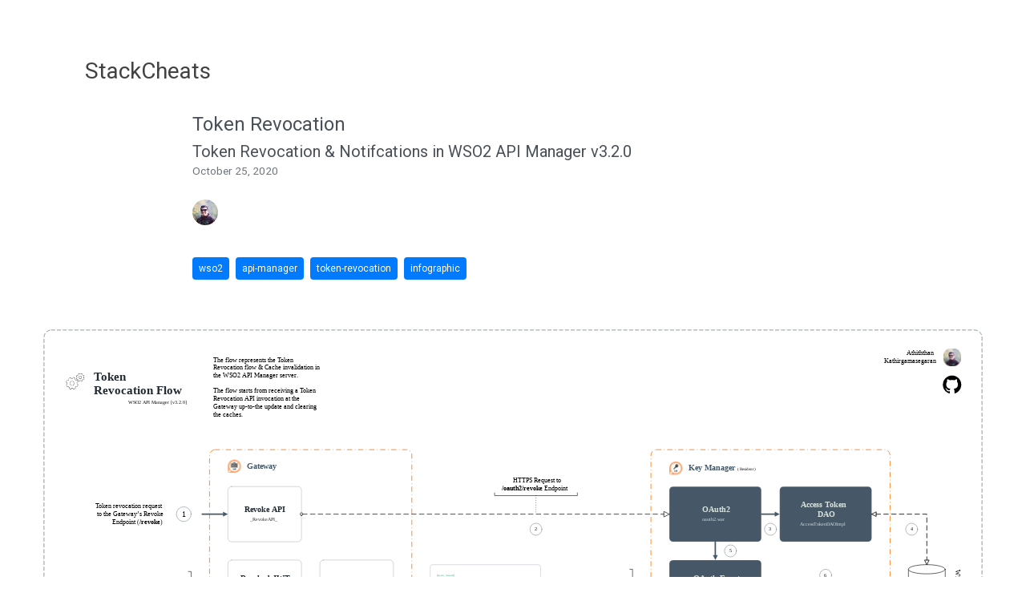

--- FILE ---
content_type: application/javascript; charset=utf-8
request_url: https://stackcheats.github.io/reveal.esm.js
body_size: 28321
content:
/*!
* reveal.js 4.0.2
* https://revealjs.com
* MIT licensed
*
* Copyright (C) 2020 Hakim El Hattab, https://hakim.se
*/
var e="undefined"!=typeof globalThis?globalThis:"undefined"!=typeof window?window:"undefined"!=typeof global?global:"undefined"!=typeof self?self:{};function t(e){return e&&e.__esModule&&Object.prototype.hasOwnProperty.call(e,"default")?e.default:e}function i(e,t,i){return e(i={path:t,exports:{},require:function(e,t){return function(){throw new Error("Dynamic requires are not currently supported by @rollup/plugin-commonjs")}(null==t&&i.path)}},i.exports),i.exports}var n,a=function(e){return e&&e.Math==Math&&e},s=a("object"==typeof globalThis&&globalThis)||a("object"==typeof window&&window)||a("object"==typeof self&&self)||a("object"==typeof e&&e)||Function("return this")(),r={CSSRuleList:0,CSSStyleDeclaration:0,CSSValueList:0,ClientRectList:0,DOMRectList:0,DOMStringList:0,DOMTokenList:1,DataTransferItemList:0,FileList:0,HTMLAllCollection:0,HTMLCollection:0,HTMLFormElement:0,HTMLSelectElement:0,MediaList:0,MimeTypeArray:0,NamedNodeMap:0,NodeList:1,PaintRequestList:0,Plugin:0,PluginArray:0,SVGLengthList:0,SVGNumberList:0,SVGPathSegList:0,SVGPointList:0,SVGStringList:0,SVGTransformList:0,SourceBufferList:0,StyleSheetList:0,TextTrackCueList:0,TextTrackList:0,TouchList:0},o=function(e){try{return!!e()}catch(e){return!0}},l={}.toString,d=function(e){return l.call(e).slice(8,-1)},c="".split,u=o((function(){return!Object("z").propertyIsEnumerable(0)}))?function(e){return"String"==d(e)?c.call(e,""):Object(e)}:Object,h=function(e){if(null==e)throw TypeError("Can't call method on "+e);return e},g=function(e){return u(h(e))},v=!o((function(){return 7!=Object.defineProperty({},1,{get:function(){return 7}})[1]})),p=function(e){return"object"==typeof e?null!==e:"function"==typeof e},f=s.document,m=p(f)&&p(f.createElement),b=function(e){return m?f.createElement(e):{}},y=!v&&!o((function(){return 7!=Object.defineProperty(b("div"),"a",{get:function(){return 7}}).a})),w=function(e){if(!p(e))throw TypeError(String(e)+" is not an object");return e},S=function(e,t){if(!p(e))return e;var i,n;if(t&&"function"==typeof(i=e.toString)&&!p(n=i.call(e)))return n;if("function"==typeof(i=e.valueOf)&&!p(n=i.call(e)))return n;if(!t&&"function"==typeof(i=e.toString)&&!p(n=i.call(e)))return n;throw TypeError("Can't convert object to primitive value")},E=Object.defineProperty,R={f:v?E:function(e,t,i){if(w(e),t=S(t,!0),w(i),y)try{return E(e,t,i)}catch(e){}if("get"in i||"set"in i)throw TypeError("Accessors not supported");return"value"in i&&(e[t]=i.value),e}},A=function(e,t){return{enumerable:!(1&e),configurable:!(2&e),writable:!(4&e),value:t}},k=v?function(e,t,i){return R.f(e,t,A(1,i))}:function(e,t,i){return e[t]=i,e},L=function(e,t){try{k(s,e,t)}catch(i){s[e]=t}return t},x=s["__core-js_shared__"]||L("__core-js_shared__",{}),C=i((function(e){(e.exports=function(e,t){return x[e]||(x[e]=void 0!==t?t:{})})("versions",[]).push({version:"3.6.5",mode:"global",copyright:"© 2020 Denis Pushkarev (zloirock.ru)"})})),P={}.hasOwnProperty,N=function(e,t){return P.call(e,t)},M=0,I=Math.random(),T=function(e){return"Symbol("+String(void 0===e?"":e)+")_"+(++M+I).toString(36)},D=!!Object.getOwnPropertySymbols&&!o((function(){return!String(Symbol())})),O=D&&!Symbol.sham&&"symbol"==typeof Symbol.iterator,z=C("wks"),H=s.Symbol,B=O?H:H&&H.withoutSetter||T,U=function(e){return N(z,e)||(D&&N(H,e)?z[e]=H[e]:z[e]=B("Symbol."+e)),z[e]},j=Math.ceil,F=Math.floor,q=function(e){return isNaN(e=+e)?0:(e>0?F:j)(e)},W=Math.min,_=function(e){return e>0?W(q(e),9007199254740991):0},V=Math.max,K=Math.min,X=function(e){return function(t,i,n){var a,s=g(t),r=_(s.length),o=function(e,t){var i=q(e);return i<0?V(i+t,0):K(i,t)}(n,r);if(e&&i!=i){for(;r>o;)if((a=s[o++])!=a)return!0}else for(;r>o;o++)if((e||o in s)&&s[o]===i)return e||o||0;return!e&&-1}},$={includes:X(!0),indexOf:X(!1)},Y={},G=$.indexOf,J=function(e,t){var i,n=g(e),a=0,s=[];for(i in n)!N(Y,i)&&N(n,i)&&s.push(i);for(;t.length>a;)N(n,i=t[a++])&&(~G(s,i)||s.push(i));return s},Q=["constructor","hasOwnProperty","isPrototypeOf","propertyIsEnumerable","toLocaleString","toString","valueOf"],Z=Object.keys||function(e){return J(e,Q)},ee=v?Object.defineProperties:function(e,t){w(e);for(var i,n=Z(t),a=n.length,s=0;a>s;)R.f(e,i=n[s++],t[i]);return e},te=s,ie=function(e){return"function"==typeof e?e:void 0},ne=function(e,t){return arguments.length<2?ie(te[e])||ie(s[e]):te[e]&&te[e][t]||s[e]&&s[e][t]},ae=ne("document","documentElement"),se=C("keys"),re=function(e){return se[e]||(se[e]=T(e))},oe=re("IE_PROTO"),le=function(){},de=function(e){return"<script>"+e+"<\/script>"},ce=function(){try{n=document.domain&&new ActiveXObject("htmlfile")}catch(e){}var e,t;ce=n?function(e){e.write(de("")),e.close();var t=e.parentWindow.Object;return e=null,t}(n):((t=b("iframe")).style.display="none",ae.appendChild(t),t.src=String("javascript:"),(e=t.contentWindow.document).open(),e.write(de("document.F=Object")),e.close(),e.F);for(var i=Q.length;i--;)delete ce.prototype[Q[i]];return ce()};Y[oe]=!0;var ue=Object.create||function(e,t){var i;return null!==e?(le.prototype=w(e),i=new le,le.prototype=null,i[oe]=e):i=ce(),void 0===t?i:ee(i,t)},he=U("unscopables"),ge=Array.prototype;null==ge[he]&&R.f(ge,he,{configurable:!0,value:ue(null)});var ve=function(e){ge[he][e]=!0},pe=Function.toString;"function"!=typeof x.inspectSource&&(x.inspectSource=function(e){return pe.call(e)});var fe,me,be,ye=x.inspectSource,we=s.WeakMap,Se="function"==typeof we&&/native code/.test(ye(we)),Ee=s.WeakMap;if(Se){var Re=new Ee,Ae=Re.get,ke=Re.has,Le=Re.set;fe=function(e,t){return Le.call(Re,e,t),t},me=function(e){return Ae.call(Re,e)||{}},be=function(e){return ke.call(Re,e)}}else{var xe=re("state");Y[xe]=!0,fe=function(e,t){return k(e,xe,t),t},me=function(e){return N(e,xe)?e[xe]:{}},be=function(e){return N(e,xe)}}var Ce,Pe,Ne,Me={set:fe,get:me,has:be,enforce:function(e){return be(e)?me(e):fe(e,{})},getterFor:function(e){return function(t){var i;if(!p(t)||(i=me(t)).type!==e)throw TypeError("Incompatible receiver, "+e+" required");return i}}},Ie={}.propertyIsEnumerable,Te=Object.getOwnPropertyDescriptor,De={f:Te&&!Ie.call({1:2},1)?function(e){var t=Te(this,e);return!!t&&t.enumerable}:Ie},Oe=Object.getOwnPropertyDescriptor,ze={f:v?Oe:function(e,t){if(e=g(e),t=S(t,!0),y)try{return Oe(e,t)}catch(e){}if(N(e,t))return A(!De.f.call(e,t),e[t])}},He=i((function(e){var t=Me.get,i=Me.enforce,n=String(String).split("String");(e.exports=function(e,t,a,r){var o=!!r&&!!r.unsafe,l=!!r&&!!r.enumerable,d=!!r&&!!r.noTargetGet;"function"==typeof a&&("string"!=typeof t||N(a,"name")||k(a,"name",t),i(a).source=n.join("string"==typeof t?t:"")),e!==s?(o?!d&&e[t]&&(l=!0):delete e[t],l?e[t]=a:k(e,t,a)):l?e[t]=a:L(t,a)})(Function.prototype,"toString",(function(){return"function"==typeof this&&t(this).source||ye(this)}))})),Be=Q.concat("length","prototype"),Ue={f:Object.getOwnPropertyNames||function(e){return J(e,Be)}},je={f:Object.getOwnPropertySymbols},Fe=ne("Reflect","ownKeys")||function(e){var t=Ue.f(w(e)),i=je.f;return i?t.concat(i(e)):t},qe=function(e,t){for(var i=Fe(t),n=R.f,a=ze.f,s=0;s<i.length;s++){var r=i[s];N(e,r)||n(e,r,a(t,r))}},We=/#|\.prototype\./,_e=function(e,t){var i=Ke[Ve(e)];return i==$e||i!=Xe&&("function"==typeof t?o(t):!!t)},Ve=_e.normalize=function(e){return String(e).replace(We,".").toLowerCase()},Ke=_e.data={},Xe=_e.NATIVE="N",$e=_e.POLYFILL="P",Ye=_e,Ge=ze.f,Je=function(e,t){var i,n,a,r,o,l=e.target,d=e.global,c=e.stat;if(i=d?s:c?s[l]||L(l,{}):(s[l]||{}).prototype)for(n in t){if(r=t[n],a=e.noTargetGet?(o=Ge(i,n))&&o.value:i[n],!Ye(d?n:l+(c?".":"#")+n,e.forced)&&void 0!==a){if(typeof r==typeof a)continue;qe(r,a)}(e.sham||a&&a.sham)&&k(r,"sham",!0),He(i,n,r,e)}},Qe=function(e){return Object(h(e))},Ze=!o((function(){function e(){}return e.prototype.constructor=null,Object.getPrototypeOf(new e)!==e.prototype})),et=re("IE_PROTO"),tt=Object.prototype,it=Ze?Object.getPrototypeOf:function(e){return e=Qe(e),N(e,et)?e[et]:"function"==typeof e.constructor&&e instanceof e.constructor?e.constructor.prototype:e instanceof Object?tt:null},nt=U("iterator"),at=!1;[].keys&&("next"in(Ne=[].keys())?(Pe=it(it(Ne)))!==Object.prototype&&(Ce=Pe):at=!0),null==Ce&&(Ce={}),N(Ce,nt)||k(Ce,nt,(function(){return this}));var st={IteratorPrototype:Ce,BUGGY_SAFARI_ITERATORS:at},rt=R.f,ot=U("toStringTag"),lt=function(e,t,i){e&&!N(e=i?e:e.prototype,ot)&&rt(e,ot,{configurable:!0,value:t})},dt=st.IteratorPrototype,ct=Object.setPrototypeOf||("__proto__"in{}?function(){var e,t=!1,i={};try{(e=Object.getOwnPropertyDescriptor(Object.prototype,"__proto__").set).call(i,[]),t=i instanceof Array}catch(e){}return function(i,n){return w(i),function(e){if(!p(e)&&null!==e)throw TypeError("Can't set "+String(e)+" as a prototype")}(n),t?e.call(i,n):i.__proto__=n,i}}():void 0),ut=st.IteratorPrototype,ht=st.BUGGY_SAFARI_ITERATORS,gt=U("iterator"),vt=function(){return this},pt=Me.set,ft=Me.getterFor("Array Iterator"),mt=function(e,t,i,n,a,s,r){!function(e,t,i){var n=t+" Iterator";e.prototype=ue(dt,{next:A(1,i)}),lt(e,n,!1)}(i,t,n);var o,l,d,c=function(e){if(e===a&&p)return p;if(!ht&&e in g)return g[e];switch(e){case"keys":case"values":case"entries":return function(){return new i(this,e)}}return function(){return new i(this)}},u=t+" Iterator",h=!1,g=e.prototype,v=g[gt]||g["@@iterator"]||a&&g[a],p=!ht&&v||c(a),f="Array"==t&&g.entries||v;if(f&&(o=it(f.call(new e)),ut!==Object.prototype&&o.next&&(it(o)!==ut&&(ct?ct(o,ut):"function"!=typeof o[gt]&&k(o,gt,vt)),lt(o,u,!0))),"values"==a&&v&&"values"!==v.name&&(h=!0,p=function(){return v.call(this)}),g[gt]!==p&&k(g,gt,p),a)if(l={values:c("values"),keys:s?p:c("keys"),entries:c("entries")},r)for(d in l)(ht||h||!(d in g))&&He(g,d,l[d]);else Je({target:t,proto:!0,forced:ht||h},l);return l}(Array,"Array",(function(e,t){pt(this,{type:"Array Iterator",target:g(e),index:0,kind:t})}),(function(){var e=ft(this),t=e.target,i=e.kind,n=e.index++;return!t||n>=t.length?(e.target=void 0,{value:void 0,done:!0}):"keys"==i?{value:n,done:!1}:"values"==i?{value:t[n],done:!1}:{value:[n,t[n]],done:!1}}),"values");ve("keys"),ve("values"),ve("entries");var bt=U("iterator"),yt=U("toStringTag"),wt=mt.values;for(var St in r){var Et=s[St],Rt=Et&&Et.prototype;if(Rt){if(Rt[bt]!==wt)try{k(Rt,bt,wt)}catch(e){Rt[bt]=wt}if(Rt[yt]||k(Rt,yt,St),r[St])for(var At in mt)if(Rt[At]!==mt[At])try{k(Rt,At,mt[At])}catch(e){Rt[At]=mt[At]}}}const kt=/registerPlugin|registerKeyboardShortcut|addKeyBinding|addEventListener/,Lt=/fade-(down|up|right|left|out|in-then-out|in-then-semi-out)|semi-fade-out|current-visible|shrink|grow/;var xt=function(){var e=w(this),t="";return e.global&&(t+="g"),e.ignoreCase&&(t+="i"),e.multiline&&(t+="m"),e.dotAll&&(t+="s"),e.unicode&&(t+="u"),e.sticky&&(t+="y"),t};function Ct(e,t){return RegExp(e,t)}var Pt,Nt,Mt={UNSUPPORTED_Y:o((function(){var e=Ct("a","y");return e.lastIndex=2,null!=e.exec("abcd")})),BROKEN_CARET:o((function(){var e=Ct("^r","gy");return e.lastIndex=2,null!=e.exec("str")}))},It=RegExp.prototype.exec,Tt=String.prototype.replace,Dt=It,Ot=(Pt=/a/,Nt=/b*/g,It.call(Pt,"a"),It.call(Nt,"a"),0!==Pt.lastIndex||0!==Nt.lastIndex),zt=Mt.UNSUPPORTED_Y||Mt.BROKEN_CARET,Ht=void 0!==/()??/.exec("")[1];(Ot||Ht||zt)&&(Dt=function(e){var t,i,n,a,s=this,r=zt&&s.sticky,o=xt.call(s),l=s.source,d=0,c=e;return r&&(-1===(o=o.replace("y","")).indexOf("g")&&(o+="g"),c=String(e).slice(s.lastIndex),s.lastIndex>0&&(!s.multiline||s.multiline&&"\n"!==e[s.lastIndex-1])&&(l="(?: "+l+")",c=" "+c,d++),i=new RegExp("^(?:"+l+")",o)),Ht&&(i=new RegExp("^"+l+"$(?!\\s)",o)),Ot&&(t=s.lastIndex),n=It.call(r?i:s,c),r?n?(n.input=n.input.slice(d),n[0]=n[0].slice(d),n.index=s.lastIndex,s.lastIndex+=n[0].length):s.lastIndex=0:Ot&&n&&(s.lastIndex=s.global?n.index+n[0].length:t),Ht&&n&&n.length>1&&Tt.call(n[0],i,(function(){for(a=1;a<arguments.length-2;a++)void 0===arguments[a]&&(n[a]=void 0)})),n});var Bt=Dt;Je({target:"RegExp",proto:!0,forced:/./.exec!==Bt},{exec:Bt});var Ut=U("species"),jt=!o((function(){var e=/./;return e.exec=function(){var e=[];return e.groups={a:"7"},e},"7"!=="".replace(e,"$<a>")})),Ft="$0"==="a".replace(/./,"$0"),qt=U("replace"),Wt=!!/./[qt]&&""===/./[qt]("a","$0"),_t=!o((function(){var e=/(?:)/,t=e.exec;e.exec=function(){return t.apply(this,arguments)};var i="ab".split(e);return 2!==i.length||"a"!==i[0]||"b"!==i[1]})),Vt=function(e){return function(t,i){var n,a,s=String(h(t)),r=q(i),o=s.length;return r<0||r>=o?e?"":void 0:(n=s.charCodeAt(r))<55296||n>56319||r+1===o||(a=s.charCodeAt(r+1))<56320||a>57343?e?s.charAt(r):n:e?s.slice(r,r+2):a-56320+(n-55296<<10)+65536}},Kt={codeAt:Vt(!1),charAt:Vt(!0)}.charAt,Xt=function(e,t,i){return t+(i?Kt(e,t).length:1)},$t=function(e,t){var i=e.exec;if("function"==typeof i){var n=i.call(e,t);if("object"!=typeof n)throw TypeError("RegExp exec method returned something other than an Object or null");return n}if("RegExp"!==d(e))throw TypeError("RegExp#exec called on incompatible receiver");return Bt.call(e,t)},Yt=Math.max,Gt=Math.min,Jt=Math.floor,Qt=/\$([$&'`]|\d\d?|<[^>]*>)/g,Zt=/\$([$&'`]|\d\d?)/g;!function(e,t,i,n){var a=U(e),s=!o((function(){var t={};return t[a]=function(){return 7},7!=""[e](t)})),r=s&&!o((function(){var t=!1,i=/a/;return"split"===e&&((i={}).constructor={},i.constructor[Ut]=function(){return i},i.flags="",i[a]=/./[a]),i.exec=function(){return t=!0,null},i[a](""),!t}));if(!s||!r||"replace"===e&&(!jt||!Ft||Wt)||"split"===e&&!_t){var l=/./[a],d=i(a,""[e],(function(e,t,i,n,a){return t.exec===Bt?s&&!a?{done:!0,value:l.call(t,i,n)}:{done:!0,value:e.call(i,t,n)}:{done:!1}}),{REPLACE_KEEPS_$0:Ft,REGEXP_REPLACE_SUBSTITUTES_UNDEFINED_CAPTURE:Wt}),c=d[0],u=d[1];He(String.prototype,e,c),He(RegExp.prototype,a,2==t?function(e,t){return u.call(e,this,t)}:function(e){return u.call(e,this)})}n&&k(RegExp.prototype[a],"sham",!0)}("replace",2,(function(e,t,i,n){var a=n.REGEXP_REPLACE_SUBSTITUTES_UNDEFINED_CAPTURE,s=n.REPLACE_KEEPS_$0,r=a?"$":"$0";return[function(i,n){var a=h(this),s=null==i?void 0:i[e];return void 0!==s?s.call(i,a,n):t.call(String(a),i,n)},function(e,n){if(!a&&s||"string"==typeof n&&-1===n.indexOf(r)){var l=i(t,e,this,n);if(l.done)return l.value}var d=w(e),c=String(this),u="function"==typeof n;u||(n=String(n));var h=d.global;if(h){var g=d.unicode;d.lastIndex=0}for(var v=[];;){var p=$t(d,c);if(null===p)break;if(v.push(p),!h)break;""===String(p[0])&&(d.lastIndex=Xt(c,_(d.lastIndex),g))}for(var f,m="",b=0,y=0;y<v.length;y++){p=v[y];for(var S=String(p[0]),E=Yt(Gt(q(p.index),c.length),0),R=[],A=1;A<p.length;A++)R.push(void 0===(f=p[A])?f:String(f));var k=p.groups;if(u){var L=[S].concat(R,E,c);void 0!==k&&L.push(k);var x=String(n.apply(void 0,L))}else x=o(S,c,E,R,k,n);E>=b&&(m+=c.slice(b,E)+x,b=E+S.length)}return m+c.slice(b)}];function o(e,i,n,a,s,r){var o=n+e.length,l=a.length,d=Zt;return void 0!==s&&(s=Qe(s),d=Qt),t.call(r,d,(function(t,r){var d;switch(r.charAt(0)){case"$":return"$";case"&":return e;case"`":return i.slice(0,n);case"'":return i.slice(o);case"<":d=s[r.slice(1,-1)];break;default:var c=+r;if(0===c)return t;if(c>l){var u=Jt(c/10);return 0===u?t:u<=l?void 0===a[u-1]?r.charAt(1):a[u-1]+r.charAt(1):t}d=a[c-1]}return void 0===d?"":d}))}}));const ei=(e,t)=>{for(let i in t)e[i]=t[i];return e},ti=(e,t)=>Array.from(e.querySelectorAll(t)),ii=(e,t,i)=>{i?e.classList.add(t):e.classList.remove(t)},ni=e=>{if("string"==typeof e){if("null"===e)return null;if("true"===e)return!0;if("false"===e)return!1;if(e.match(/^-?[\d\.]+$/))return parseFloat(e)}return e},ai=(e,t)=>{e.style.transform=t},si=(e,t)=>{let i=e.matches||e.matchesSelector||e.msMatchesSelector;return!(!i||!i.call(e,t))},ri=(e,t)=>{if("function"==typeof e.closest)return e.closest(t);for(;e;){if(si(e,t))return e;e=e.parentNode}return null},oi=(e,t,i,n="")=>{let a=e.querySelectorAll("."+i);for(let t=0;t<a.length;t++){let i=a[t];if(i.parentNode===e)return i}let s=document.createElement(t);return s.className=i,s.innerHTML=n,e.appendChild(s),s},li=e=>{let t=document.createElement("style");return t.type="text/css",e&&e.length>0&&(t.styleSheet?t.styleSheet.cssText=e:t.appendChild(document.createTextNode(e))),document.head.appendChild(t),t},di=()=>{let e={};location.search.replace(/[A-Z0-9]+?=([\w\.%-]*)/gi,t=>{e[t.split("=").shift()]=t.split("=").pop()});for(let t in e){let i=e[t];e[t]=ni(unescape(i))}return void 0!==e.dependencies&&delete e.dependencies,e},ci=(e,t=0)=>{if(e){let i,n=e.style.height;return e.style.height="0px",e.parentNode.style.height="auto",i=t-e.parentNode.offsetHeight,e.style.height=n+"px",e.parentNode.style.removeProperty("height"),i}return t},ui=navigator.userAgent,hi=document.createElement("div"),gi=/(iphone|ipod|ipad|android)/gi.test(ui)||"MacIntel"===navigator.platform&&navigator.maxTouchPoints>1,vi=/chrome/i.test(ui)&&!/edge/i.test(ui),pi=/android/gi.test(ui),fi="zoom"in hi.style&&!gi&&(vi||/Version\/[\d\.]+.*Safari/.test(ui));var mi=t(i((function(e,t){Object.defineProperty(t,"__esModule",{value:!0});var i=Object.assign||function(e){for(var t=1;t<arguments.length;t++){var i=arguments[t];for(var n in i)Object.prototype.hasOwnProperty.call(i,n)&&(e[n]=i[n])}return e};t.default=function(e){if(e){var t=function(e){return[].slice.call(e)},n=0,a=1,s=2,r=3,o=[],l=null,d="requestAnimationFrame"in e?function(){e.cancelAnimationFrame(l),l=e.requestAnimationFrame((function(){return u(o.filter((function(e){return e.dirty&&e.active})))}))}:function(){},c=function(e){return function(){o.forEach((function(t){return t.dirty=e})),d()}},u=function(e){e.filter((function(e){return!e.styleComputed})).forEach((function(e){e.styleComputed=p(e)})),e.filter(f).forEach(m);var t=e.filter(v);t.forEach(g),t.forEach((function(e){m(e),h(e)})),t.forEach(b)},h=function(e){return e.dirty=n},g=function(e){e.availableWidth=e.element.parentNode.clientWidth,e.currentWidth=e.element.scrollWidth,e.previousFontSize=e.currentFontSize,e.currentFontSize=Math.min(Math.max(e.minSize,e.availableWidth/e.currentWidth*e.previousFontSize),e.maxSize),e.whiteSpace=e.multiLine&&e.currentFontSize===e.minSize?"normal":"nowrap"},v=function(e){return e.dirty!==s||e.dirty===s&&e.element.parentNode.clientWidth!==e.availableWidth},p=function(t){var i=e.getComputedStyle(t.element,null);t.currentFontSize=parseInt(i.getPropertyValue("font-size"),10),t.display=i.getPropertyValue("display"),t.whiteSpace=i.getPropertyValue("white-space")},f=function(e){var t=!1;return!e.preStyleTestCompleted&&(/inline-/.test(e.display)||(t=!0,e.display="inline-block"),"nowrap"!==e.whiteSpace&&(t=!0,e.whiteSpace="nowrap"),e.preStyleTestCompleted=!0,t)},m=function(e){e.originalStyle||(e.originalStyle=e.element.getAttribute("style")||""),e.element.style.cssText=e.originalStyle+";white-space:"+e.whiteSpace+";display:"+e.display+";font-size:"+e.currentFontSize+"px"},b=function(e){e.element.dispatchEvent(new CustomEvent("fit",{detail:{oldValue:e.previousFontSize,newValue:e.currentFontSize,scaleFactor:e.currentFontSize/e.previousFontSize}}))},y=function(e,t){return function(){e.dirty=t,e.active&&d()}},w=function(e){return function(){o=o.filter((function(t){return t.element!==e.element})),e.observeMutations&&e.observer.disconnect(),e.element.style.cssText=e.originalStyle}},S=function(e){return function(){e.active||(e.active=!0,d())}},E=function(e){return function(){return e.active=!1}},R=function(e){e.observeMutations&&(e.observer=new MutationObserver(y(e,a)),e.observer.observe(e.element,e.observeMutations))},A={minSize:16,maxSize:512,multiLine:!0,observeMutations:"MutationObserver"in e&&{subtree:!0,childList:!0,characterData:!0}},k=null,L=function(){e.clearTimeout(k),k=e.setTimeout(c(s),P.observeWindowDelay)},x=["resize","orientationchange"];return Object.defineProperty(P,"observeWindow",{set:function(t){var i=(t?"add":"remove")+"EventListener";x.forEach((function(t){e[i](t,L)}))}}),P.observeWindow=!0,P.observeWindowDelay=100,P.fitAll=c(r),P}function C(e,t){var n=i({},A,t),a=e.map((function(e){var t=i({},n,{element:e,active:!0});return function(e){R(e),e.newbie=!0,e.dirty=!0,o.push(e)}(t),{element:e,fit:y(t,r),unfreeze:S(t),freeze:E(t),unsubscribe:w(t)}}));return d(),a}function P(e){var i=arguments.length>1&&void 0!==arguments[1]?arguments[1]:{};return"string"==typeof e?C(t(document.querySelectorAll(e)),i):C([e],i)[0]}}("undefined"==typeof window?null:window)})));class bi{constructor(e){this.Reveal=e,this.startEmbeddedIframe=this.startEmbeddedIframe.bind(this)}shouldPreload(e){let t=this.Reveal.getConfig().preloadIframes;return"boolean"!=typeof t&&(t=e.hasAttribute("data-preload")),t}load(e,t={}){e.style.display=this.Reveal.getConfig().display,ti(e,"img[data-src], video[data-src], audio[data-src], iframe[data-src]").forEach(e=>{("IFRAME"!==e.tagName||this.shouldPreload(e))&&(e.setAttribute("src",e.getAttribute("data-src")),e.setAttribute("data-lazy-loaded",""),e.removeAttribute("data-src"))}),ti(e,"video, audio").forEach(e=>{let t=0;ti(e,"source[data-src]").forEach(e=>{e.setAttribute("src",e.getAttribute("data-src")),e.removeAttribute("data-src"),e.setAttribute("data-lazy-loaded",""),t+=1}),gi&&"VIDEO"===e.tagName&&e.setAttribute("playsinline",""),t>0&&e.load()});let i=e.slideBackgroundElement;if(i){i.style.display="block";let n=e.slideBackgroundContentElement,a=e.getAttribute("data-background-iframe");if(!1===i.hasAttribute("data-loaded")){i.setAttribute("data-loaded","true");let s=e.getAttribute("data-background-image"),r=e.getAttribute("data-background-video"),o=e.hasAttribute("data-background-video-loop"),l=e.hasAttribute("data-background-video-muted");if(s)n.style.backgroundImage="url("+encodeURI(s)+")";else if(r&&!this.Reveal.isSpeakerNotes()){let e=document.createElement("video");o&&e.setAttribute("loop",""),l&&(e.muted=!0),gi&&(e.muted=!0,e.setAttribute("playsinline","")),r.split(",").forEach(t=>{e.innerHTML+='<source src="'+t+'">'}),n.appendChild(e)}else if(a&&!0!==t.excludeIframes){let e=document.createElement("iframe");e.setAttribute("allowfullscreen",""),e.setAttribute("mozallowfullscreen",""),e.setAttribute("webkitallowfullscreen",""),e.setAttribute("allow","autoplay"),e.setAttribute("data-src",a),e.style.width="100%",e.style.height="100%",e.style.maxHeight="100%",e.style.maxWidth="100%",n.appendChild(e)}}let s=n.querySelector("iframe[data-src]");s&&this.shouldPreload(i)&&!/autoplay=(1|true|yes)/gi.test(a)&&s.getAttribute("src")!==a&&s.setAttribute("src",a)}Array.from(e.querySelectorAll(".r-fit-text:not([data-fitted])")).forEach(e=>{e.dataset.fitted="",mi(e,{minSize:24,maxSize:.8*this.Reveal.getConfig().height,observeMutations:!1,observeWindow:!1})})}unload(e){e.style.display="none";let t=this.Reveal.getSlideBackground(e);t&&(t.style.display="none",ti(t,"iframe[src]").forEach(e=>{e.removeAttribute("src")})),ti(e,"video[data-lazy-loaded][src], audio[data-lazy-loaded][src], iframe[data-lazy-loaded][src]").forEach(e=>{e.setAttribute("data-src",e.getAttribute("src")),e.removeAttribute("src")}),ti(e,"video[data-lazy-loaded] source[src], audio source[src]").forEach(e=>{e.setAttribute("data-src",e.getAttribute("src")),e.removeAttribute("src")})}formatEmbeddedContent(){let e=(e,t,i)=>{ti(this.Reveal.getSlidesElement(),"iframe["+e+'*="'+t+'"]').forEach(t=>{let n=t.getAttribute(e);n&&-1===n.indexOf(i)&&t.setAttribute(e,n+(/\?/.test(n)?"&":"?")+i)})};e("src","youtube.com/embed/","enablejsapi=1"),e("data-src","youtube.com/embed/","enablejsapi=1"),e("src","player.vimeo.com/","api=1"),e("data-src","player.vimeo.com/","api=1")}startEmbeddedContent(e){e&&!this.Reveal.isSpeakerNotes()&&(ti(e,'img[src$=".gif"]').forEach(e=>{e.setAttribute("src",e.getAttribute("src"))}),ti(e,"video, audio").forEach(e=>{if(ri(e,".fragment")&&!ri(e,".fragment.visible"))return;let t=this.Reveal.getConfig().autoPlayMedia;if("boolean"!=typeof t&&(t=e.hasAttribute("data-autoplay")||!!ri(e,".slide-background")),t&&"function"==typeof e.play)if(e.readyState>1)this.startEmbeddedMedia({target:e});else if(gi){let t=e.play();t&&"function"==typeof t.catch&&!1===e.controls&&t.catch(()=>{e.controls=!0,e.addEventListener("play",()=>{e.controls=!1})})}else e.removeEventListener("loadeddata",this.startEmbeddedMedia),e.addEventListener("loadeddata",this.startEmbeddedMedia)}),ti(e,"iframe[src]").forEach(e=>{ri(e,".fragment")&&!ri(e,".fragment.visible")||this.startEmbeddedIframe({target:e})}),ti(e,"iframe[data-src]").forEach(e=>{ri(e,".fragment")&&!ri(e,".fragment.visible")||e.getAttribute("src")!==e.getAttribute("data-src")&&(e.removeEventListener("load",this.startEmbeddedIframe),e.addEventListener("load",this.startEmbeddedIframe),e.setAttribute("src",e.getAttribute("data-src")))}))}startEmbeddedMedia(e){let t=!!ri(e.target,"html"),i=!!ri(e.target,".present");t&&i&&(e.target.currentTime=0,e.target.play()),e.target.removeEventListener("loadeddata",this.startEmbeddedMedia)}startEmbeddedIframe(e){let t=e.target;if(t&&t.contentWindow){let i=!!ri(e.target,"html"),n=!!ri(e.target,".present");if(i&&n){let e=this.Reveal.getConfig().autoPlayMedia;"boolean"!=typeof e&&(e=t.hasAttribute("data-autoplay")||!!ri(t,".slide-background")),/youtube\.com\/embed\//.test(t.getAttribute("src"))&&e?t.contentWindow.postMessage('{"event":"command","func":"playVideo","args":""}',"*"):/player\.vimeo\.com\//.test(t.getAttribute("src"))&&e?t.contentWindow.postMessage('{"method":"play"}',"*"):t.contentWindow.postMessage("slide:start","*")}}}stopEmbeddedContent(e,t={}){t=ei({unloadIframes:!0},t),e&&e.parentNode&&(ti(e,"video, audio").forEach(e=>{e.hasAttribute("data-ignore")||"function"!=typeof e.pause||(e.setAttribute("data-paused-by-reveal",""),e.pause())}),ti(e,"iframe").forEach(e=>{e.contentWindow&&e.contentWindow.postMessage("slide:stop","*"),e.removeEventListener("load",this.startEmbeddedIframe)}),ti(e,'iframe[src*="youtube.com/embed/"]').forEach(e=>{!e.hasAttribute("data-ignore")&&e.contentWindow&&"function"==typeof e.contentWindow.postMessage&&e.contentWindow.postMessage('{"event":"command","func":"pauseVideo","args":""}',"*")}),ti(e,'iframe[src*="player.vimeo.com/"]').forEach(e=>{!e.hasAttribute("data-ignore")&&e.contentWindow&&"function"==typeof e.contentWindow.postMessage&&e.contentWindow.postMessage('{"method":"pause"}',"*")}),!0===t.unloadIframes&&ti(e,"iframe[data-src]").forEach(e=>{e.setAttribute("src","about:blank"),e.removeAttribute("src")}))}}class yi{constructor(e){this.Reveal=e}render(){this.element=document.createElement("div"),this.element.className="slide-number",this.Reveal.getRevealElement().appendChild(this.element)}configure(e,t){let i="none";e.slideNumber&&!this.Reveal.isPrintingPDF()&&("all"===e.showSlideNumber||"speaker"===e.showSlideNumber&&this.Reveal.isSpeakerNotes())&&(i="block"),this.element.style.display=i}update(){this.Reveal.getConfig().slideNumber&&this.element&&(this.element.innerHTML=this.getSlideNumber())}getSlideNumber(e=this.Reveal.getCurrentSlide()){let t,i=this.Reveal.getConfig(),n="h.v";if("function"==typeof i.slideNumber)t=i.slideNumber(e);else{"string"==typeof i.slideNumber&&(n=i.slideNumber),/c/.test(n)||1!==this.Reveal.getHorizontalSlides().length||(n="c");let a=e&&"uncounted"===e.dataset.visibility?0:1;switch(t=[],n){case"c":t.push(this.Reveal.getSlidePastCount(e)+a);break;case"c/t":t.push(this.Reveal.getSlidePastCount(e)+a,"/",this.Reveal.getTotalSlides());break;default:let i=this.Reveal.getIndices(e);t.push(i.h+a);let s="h/v"===n?"/":".";this.Reveal.isVerticalSlide(e)&&t.push(s,i.v+1)}}let a="#"+this.Reveal.location.getHash(e);return this.formatNumber(t[0],t[1],t[2],a)}formatNumber(e,t,i,n="#"+this.Reveal.location.getHash()){return"number"!=typeof i||isNaN(i)?'<a href="'.concat(n,'">\n\t\t\t\t\t<span class="slide-number-a">').concat(e,"</span>\n\t\t\t\t\t</a>"):'<a href="'.concat(n,'">\n\t\t\t\t\t<span class="slide-number-a">').concat(e,'</span>\n\t\t\t\t\t<span class="slide-number-delimiter">').concat(t,'</span>\n\t\t\t\t\t<span class="slide-number-b">').concat(i,"</span>\n\t\t\t\t\t</a>")}}const wi=e=>{let t=e.match(/^#([0-9a-f]{3})$/i);if(t&&t[1])return t=t[1],{r:17*parseInt(t.charAt(0),16),g:17*parseInt(t.charAt(1),16),b:17*parseInt(t.charAt(2),16)};let i=e.match(/^#([0-9a-f]{6})$/i);if(i&&i[1])return i=i[1],{r:parseInt(i.substr(0,2),16),g:parseInt(i.substr(2,2),16),b:parseInt(i.substr(4,2),16)};let n=e.match(/^rgb\s*\(\s*(\d+)\s*,\s*(\d+)\s*,\s*(\d+)\s*\)$/i);if(n)return{r:parseInt(n[1],10),g:parseInt(n[2],10),b:parseInt(n[3],10)};let a=e.match(/^rgba\s*\(\s*(\d+)\s*,\s*(\d+)\s*,\s*(\d+)\s*\,\s*([\d]+|[\d]*.[\d]+)\s*\)$/i);return a?{r:parseInt(a[1],10),g:parseInt(a[2],10),b:parseInt(a[3],10),a:parseFloat(a[4])}:null};class Si{constructor(e){this.Reveal=e}render(){this.element=document.createElement("div"),this.element.className="backgrounds",this.Reveal.getRevealElement().appendChild(this.element)}create(){this.Reveal.isPrintingPDF();this.element.innerHTML="",this.element.classList.add("no-transition"),this.Reveal.getHorizontalSlides().forEach(e=>{let t=this.createBackground(e,this.element);ti(e,"section").forEach(e=>{this.createBackground(e,t),t.classList.add("stack")})}),this.Reveal.getConfig().parallaxBackgroundImage?(this.element.style.backgroundImage='url("'+this.Reveal.getConfig().parallaxBackgroundImage+'")',this.element.style.backgroundSize=this.Reveal.getConfig().parallaxBackgroundSize,this.element.style.backgroundRepeat=this.Reveal.getConfig().parallaxBackgroundRepeat,this.element.style.backgroundPosition=this.Reveal.getConfig().parallaxBackgroundPosition,setTimeout(()=>{this.Reveal.getRevealElement().classList.add("has-parallax-background")},1)):(this.element.style.backgroundImage="",this.Reveal.getRevealElement().classList.remove("has-parallax-background"))}createBackground(e,t){let i=document.createElement("div");i.className="slide-background "+e.className.replace(/present|past|future/,"");let n=document.createElement("div");return n.className="slide-background-content",i.appendChild(n),t.appendChild(i),e.slideBackgroundElement=i,e.slideBackgroundContentElement=n,this.sync(e),i}sync(e){let t=e.slideBackgroundElement,i=e.slideBackgroundContentElement;e.classList.remove("has-dark-background"),e.classList.remove("has-light-background"),t.removeAttribute("data-loaded"),t.removeAttribute("data-background-hash"),t.removeAttribute("data-background-size"),t.removeAttribute("data-background-transition"),t.style.backgroundColor="",i.style.backgroundSize="",i.style.backgroundRepeat="",i.style.backgroundPosition="",i.style.backgroundImage="",i.style.opacity="",i.innerHTML="";let n={background:e.getAttribute("data-background"),backgroundSize:e.getAttribute("data-background-size"),backgroundImage:e.getAttribute("data-background-image"),backgroundVideo:e.getAttribute("data-background-video"),backgroundIframe:e.getAttribute("data-background-iframe"),backgroundColor:e.getAttribute("data-background-color"),backgroundRepeat:e.getAttribute("data-background-repeat"),backgroundPosition:e.getAttribute("data-background-position"),backgroundTransition:e.getAttribute("data-background-transition"),backgroundOpacity:e.getAttribute("data-background-opacity")};n.background&&(/^(http|file|\/\/)/gi.test(n.background)||/\.(svg|png|jpg|jpeg|gif|bmp)([?#\s]|$)/gi.test(n.background)?e.setAttribute("data-background-image",n.background):t.style.background=n.background),(n.background||n.backgroundColor||n.backgroundImage||n.backgroundVideo||n.backgroundIframe)&&t.setAttribute("data-background-hash",n.background+n.backgroundSize+n.backgroundImage+n.backgroundVideo+n.backgroundIframe+n.backgroundColor+n.backgroundRepeat+n.backgroundPosition+n.backgroundTransition+n.backgroundOpacity),n.backgroundSize&&t.setAttribute("data-background-size",n.backgroundSize),n.backgroundColor&&(t.style.backgroundColor=n.backgroundColor),n.backgroundTransition&&t.setAttribute("data-background-transition",n.backgroundTransition),e.hasAttribute("data-preload")&&t.setAttribute("data-preload",""),n.backgroundSize&&(i.style.backgroundSize=n.backgroundSize),n.backgroundRepeat&&(i.style.backgroundRepeat=n.backgroundRepeat),n.backgroundPosition&&(i.style.backgroundPosition=n.backgroundPosition),n.backgroundOpacity&&(i.style.opacity=n.backgroundOpacity);let a=n.backgroundColor;if(!a){let e=window.getComputedStyle(t);e&&e.backgroundColor&&(a=e.backgroundColor)}if(a){let t=wi(a);t&&0!==t.a&&("string"==typeof(s=a)&&(s=wi(s)),(s?(299*s.r+587*s.g+114*s.b)/1e3:null)<128?e.classList.add("has-dark-background"):e.classList.add("has-light-background"))}var s}update(e=!1){let t=this.Reveal.getCurrentSlide(),i=this.Reveal.getIndices(),n=null,a=this.Reveal.getConfig().rtl?"future":"past",s=this.Reveal.getConfig().rtl?"past":"future";if(Array.from(this.element.childNodes).forEach((t,r)=>{t.classList.remove("past","present","future"),r<i.h?t.classList.add(a):r>i.h?t.classList.add(s):(t.classList.add("present"),n=t),(e||r===i.h)&&ti(t,".slide-background").forEach((e,t)=>{e.classList.remove("past","present","future"),t<i.v?e.classList.add("past"):t>i.v?e.classList.add("future"):(e.classList.add("present"),r===i.h&&(n=e))})}),this.previousBackground&&this.Reveal.slideContent.stopEmbeddedContent(this.previousBackground,{unloadIframes:!this.Reveal.slideContent.shouldPreload(this.previousBackground)}),n){this.Reveal.slideContent.startEmbeddedContent(n);let e=n.querySelector(".slide-background-content");if(e){let t=e.style.backgroundImage||"";/\.gif/i.test(t)&&(e.style.backgroundImage="",window.getComputedStyle(e).opacity,e.style.backgroundImage=t)}let t=this.previousBackground?this.previousBackground.getAttribute("data-background-hash"):null,i=n.getAttribute("data-background-hash");i&&i===t&&n!==this.previousBackground&&this.element.classList.add("no-transition"),this.previousBackground=n}t&&["has-light-background","has-dark-background"].forEach(e=>{t.classList.contains(e)?this.Reveal.getRevealElement().classList.add(e):this.Reveal.getRevealElement().classList.remove(e)},this),setTimeout(()=>{this.element.classList.remove("no-transition")},1)}updateParallax(){let e=this.Reveal.getIndices();if(this.Reveal.getConfig().parallaxBackgroundImage){let t,i,n=this.Reveal.getHorizontalSlides(),a=this.Reveal.getVerticalSlides(),s=this.element.style.backgroundSize.split(" ");1===s.length?t=i=parseInt(s[0],10):(t=parseInt(s[0],10),i=parseInt(s[1],10));let r,o,l=this.element.offsetWidth,d=n.length;r="number"==typeof this.Reveal.getConfig().parallaxBackgroundHorizontal?this.Reveal.getConfig().parallaxBackgroundHorizontal:d>1?(t-l)/(d-1):0,o=r*e.h*-1;let c,u,h=this.element.offsetHeight,g=a.length;c="number"==typeof this.Reveal.getConfig().parallaxBackgroundVertical?this.Reveal.getConfig().parallaxBackgroundVertical:(i-h)/(g-1),u=g>0?c*e.v:0,this.element.style.backgroundPosition=o+"px "+-u+"px"}}}let Ei=0;class Ri{constructor(e){this.Reveal=e}run(e,t){if(this.reset(),e.hasAttribute("data-auto-animate")&&t.hasAttribute("data-auto-animate")){this.autoAnimateStyleSheet=this.autoAnimateStyleSheet||li();let i=this.getAutoAnimateOptions(t);e.dataset.autoAnimate="pending",t.dataset.autoAnimate="pending";let n=this.Reveal.getSlides();i.slideDirection=n.indexOf(t)>n.indexOf(e)?"forward":"backward";let a=this.getAutoAnimatableElements(e,t).map(e=>this.autoAnimateElements(e.from,e.to,e.options||{},i,Ei++));if("false"!==t.dataset.autoAnimateUnmatched&&!0===this.Reveal.getConfig().autoAnimateUnmatched){let e=.8*i.duration,n=.2*i.duration;this.getUnmatchedAutoAnimateElements(t).forEach(e=>{let t=this.getAutoAnimateOptions(e,i),n="unmatched";t.duration===i.duration&&t.delay===i.delay||(n="unmatched-"+Ei++,a.push('[data-auto-animate="running"] [data-auto-animate-target="'.concat(n,'"] { transition: opacity ').concat(t.duration,"s ease ").concat(t.delay,"s; }"))),e.dataset.autoAnimateTarget=n},this),a.push('[data-auto-animate="running"] [data-auto-animate-target="unmatched"] { transition: opacity '.concat(e,"s ease ").concat(n,"s; }"))}this.autoAnimateStyleSheet.innerHTML=a.join(""),requestAnimationFrame(()=>{this.autoAnimateStyleSheet&&(getComputedStyle(this.autoAnimateStyleSheet).fontWeight,t.dataset.autoAnimate="running")}),this.Reveal.dispatchEvent({type:"autoanimate",data:{fromSlide:e,toSlide:t,sheet:this.autoAnimateStyleSheet}})}}reset(){ti(this.Reveal.getRevealElement(),'[data-auto-animate]:not([data-auto-animate=""])').forEach(e=>{e.dataset.autoAnimate=""}),ti(this.Reveal.getRevealElement(),"[data-auto-animate-target]").forEach(e=>{delete e.dataset.autoAnimateTarget}),this.autoAnimateStyleSheet&&this.autoAnimateStyleSheet.parentNode&&(this.autoAnimateStyleSheet.parentNode.removeChild(this.autoAnimateStyleSheet),this.autoAnimateStyleSheet=null)}autoAnimateElements(e,t,i,n,a){e.dataset.autoAnimateTarget="",t.dataset.autoAnimateTarget=a;let s=this.getAutoAnimateOptions(t,n);void 0!==i.delay&&(s.delay=i.delay),void 0!==i.duration&&(s.duration=i.duration),void 0!==i.easing&&(s.easing=i.easing);let r=this.getAutoAnimatableProperties("from",e,i),o=this.getAutoAnimatableProperties("to",t,i);if(t.classList.contains("fragment")&&(delete o.styles.opacity,e.classList.contains("fragment"))){(e.className.match(Lt)||[""])[0]===(t.className.match(Lt)||[""])[0]&&"forward"===n.slideDirection&&t.classList.add("visible","disabled")}if(!1!==i.translate||!1!==i.scale){let e=this.Reveal.getScale(),t={x:(r.x-o.x)/e,y:(r.y-o.y)/e,scaleX:r.width/o.width,scaleY:r.height/o.height};t.x=Math.round(1e3*t.x)/1e3,t.y=Math.round(1e3*t.y)/1e3,t.scaleX=Math.round(1e3*t.scaleX)/1e3,t.scaleX=Math.round(1e3*t.scaleX)/1e3;let n=!1!==i.translate&&(0!==t.x||0!==t.y),a=!1!==i.scale&&(0!==t.scaleX||0!==t.scaleY);if(n||a){let e=[];n&&e.push("translate(".concat(t.x,"px, ").concat(t.y,"px)")),a&&e.push("scale(".concat(t.scaleX,", ").concat(t.scaleY,")")),r.styles.transform=e.join(" "),r.styles["transform-origin"]="top left",o.styles.transform="none"}}for(let e in o.styles){const t=o.styles[e],i=r.styles[e];t===i?delete o.styles[e]:(!0===t.explicitValue&&(o.styles[e]=t.value),!0===i.explicitValue&&(r.styles[e]=i.value))}let l="",d=Object.keys(o.styles);if(d.length>0){r.styles.transition="none",o.styles.transition="all ".concat(s.duration,"s ").concat(s.easing," ").concat(s.delay,"s"),o.styles["transition-property"]=d.join(", "),o.styles["will-change"]=d.join(", "),l='[data-auto-animate-target="'+a+'"] {'+Object.keys(r.styles).map(e=>e+": "+r.styles[e]+" !important;").join("")+'}[data-auto-animate="running"] [data-auto-animate-target="'+a+'"] {'+Object.keys(o.styles).map(e=>e+": "+o.styles[e]+" !important;").join("")+"}"}return l}getAutoAnimateOptions(e,t){let i={easing:this.Reveal.getConfig().autoAnimateEasing,duration:this.Reveal.getConfig().autoAnimateDuration,delay:0};if(i=ei(i,t),e.parentNode){let t=ri(e.parentNode,"[data-auto-animate-target]");t&&(i=this.getAutoAnimateOptions(t,i))}return e.dataset.autoAnimateEasing&&(i.easing=e.dataset.autoAnimateEasing),e.dataset.autoAnimateDuration&&(i.duration=parseFloat(e.dataset.autoAnimateDuration)),e.dataset.autoAnimateDelay&&(i.delay=parseFloat(e.dataset.autoAnimateDelay)),i}getAutoAnimatableProperties(e,t,i){let n=this.Reveal.getConfig(),a={styles:[]};if(!1!==i.translate||!1!==i.scale){let e;if("function"==typeof i.measure)e=i.measure(t);else if(n.center)e=t.getBoundingClientRect();else{let i=this.Reveal.getScale();e={x:t.offsetLeft*i,y:t.offsetTop*i,width:t.offsetWidth*i,height:t.offsetHeight*i}}a.x=e.x,a.y=e.y,a.width=e.width,a.height=e.height}const s=getComputedStyle(t);return(i.styles||n.autoAnimateStyles).forEach(t=>{let i;"string"==typeof t&&(t={property:t}),i=void 0!==t.from&&"from"===e?{value:t.from,explicitValue:!0}:void 0!==t.to&&"to"===e?{value:t.to,explicitValue:!0}:s[t.property],""!==i&&(a.styles[t.property]=i)}),a}getAutoAnimatableElements(e,t){let i=("function"==typeof this.Reveal.getConfig().autoAnimateMatcher?this.Reveal.getConfig().autoAnimateMatcher:this.getAutoAnimatePairs).call(this,e,t),n=[];return i.filter((e,t)=>{if(-1===n.indexOf(e.to))return n.push(e.to),!0})}getAutoAnimatePairs(e,t){let i=[];const n="h1, h2, h3, h4, h5, h6, p, li";return this.findAutoAnimateMatches(i,e,t,"[data-id]",e=>e.nodeName+":::"+e.getAttribute("data-id")),this.findAutoAnimateMatches(i,e,t,n,e=>e.nodeName+":::"+e.innerText),this.findAutoAnimateMatches(i,e,t,"img, video, iframe",e=>e.nodeName+":::"+(e.getAttribute("src")||e.getAttribute("data-src"))),this.findAutoAnimateMatches(i,e,t,"pre",e=>e.nodeName+":::"+e.innerText),i.forEach(e=>{si(e.from,n)?e.options={scale:!1}:si(e.from,"pre")&&(e.options={scale:!1,styles:["width","height"]},this.findAutoAnimateMatches(i,e.from,e.to,".hljs .hljs-ln-code",e=>e.textContent,{scale:!1,styles:[],measure:this.getLocalBoundingBox.bind(this)}),this.findAutoAnimateMatches(i,e.from,e.to,".hljs .hljs-ln-line[data-line-number]",e=>e.getAttribute("data-line-number"),{scale:!1,styles:["width"],measure:this.getLocalBoundingBox.bind(this)}))},this),i}getLocalBoundingBox(e){const t=this.Reveal.getScale();return{x:Math.round(e.offsetLeft*t*100)/100,y:Math.round(e.offsetTop*t*100)/100,width:Math.round(e.offsetWidth*t*100)/100,height:Math.round(e.offsetHeight*t*100)/100}}findAutoAnimateMatches(e,t,i,n,a,s){let r={},o={};[].slice.call(t.querySelectorAll(n)).forEach((e,t)=>{const i=a(e);"string"==typeof i&&i.length&&(r[i]=r[i]||[],r[i].push(e))}),[].slice.call(i.querySelectorAll(n)).forEach((t,i)=>{const n=a(t);let l;if(o[n]=o[n]||[],o[n].push(t),r[n]){const e=o[n].length-1,t=r[n].length-1;r[n][e]?(l=r[n][e],r[n][e]=null):r[n][t]&&(l=r[n][t],r[n][t]=null)}l&&e.push({from:l,to:t,options:s})})}getUnmatchedAutoAnimateElements(e){return[].slice.call(e.children).reduce((e,t)=>{const i=t.querySelector("[data-auto-animate-target]");return t.hasAttribute("data-auto-animate-target")||i||e.push(t),t.querySelector("[data-auto-animate-target]")&&(e=e.concat(this.getUnmatchedAutoAnimateElements(t))),e},[])}}class Ai{constructor(e){this.Reveal=e}configure(e,t){!1===e.fragments?this.disable():!1===t.fragments&&this.enable()}disable(){ti(this.Reveal.getSlidesElement(),".fragment").forEach(e=>{e.classList.add("visible"),e.classList.remove("current-fragment")})}enable(){ti(this.Reveal.getSlidesElement(),".fragment").forEach(e=>{e.classList.remove("visible"),e.classList.remove("current-fragment")})}availableRoutes(){let e=this.Reveal.getCurrentSlide();if(e&&this.Reveal.getConfig().fragments){let t=e.querySelectorAll(".fragment:not(.disabled)"),i=e.querySelectorAll(".fragment:not(.disabled):not(.visible)");return{prev:t.length-i.length>0,next:!!i.length}}return{prev:!1,next:!1}}sort(e,t=!1){e=Array.from(e);let i=[],n=[],a=[];e.forEach(e=>{if(e.hasAttribute("data-fragment-index")){let t=parseInt(e.getAttribute("data-fragment-index"),10);i[t]||(i[t]=[]),i[t].push(e)}else n.push([e])}),i=i.concat(n);let s=0;return i.forEach(e=>{e.forEach(e=>{a.push(e),e.setAttribute("data-fragment-index",s)}),s++}),!0===t?i:a}sortAll(){this.Reveal.getHorizontalSlides().forEach(e=>{let t=ti(e,"section");t.forEach((e,t)=>{this.sort(e.querySelectorAll(".fragment"))},this),0===t.length&&this.sort(e.querySelectorAll(".fragment"))})}update(e,t){let i={shown:[],hidden:[]},n=this.Reveal.getCurrentSlide();if(n&&this.Reveal.getConfig().fragments&&(t=t||this.sort(n.querySelectorAll(".fragment"))).length){let a=0;if("number"!=typeof e){let t=this.sort(n.querySelectorAll(".fragment.visible")).pop();t&&(e=parseInt(t.getAttribute("data-fragment-index")||0,10))}Array.from(t).forEach((t,n)=>{if(t.hasAttribute("data-fragment-index")&&(n=parseInt(t.getAttribute("data-fragment-index"),10)),a=Math.max(a,n),n<=e){let a=t.classList.contains("visible");t.classList.add("visible"),t.classList.remove("current-fragment"),n===e&&(this.Reveal.announceStatus(this.Reveal.getStatusText(t)),t.classList.add("current-fragment"),this.Reveal.slideContent.startEmbeddedContent(t)),a||(i.shown.push(t),this.Reveal.dispatchEvent({target:t,type:"visible",bubbles:!1}))}else{let e=t.classList.contains("visible");t.classList.remove("visible"),t.classList.remove("current-fragment"),e&&(i.hidden.push(t),this.Reveal.dispatchEvent({target:t,type:"hidden",bubbles:!1}))}}),e="number"==typeof e?e:-1,e=Math.max(Math.min(e,a),-1),n.setAttribute("data-fragment",e)}return i}sync(e=this.Reveal.getCurrentSlide()){return this.sort(e.querySelectorAll(".fragment"))}goto(e,t=0){let i=this.Reveal.getCurrentSlide();if(i&&this.Reveal.getConfig().fragments){let n=this.sort(i.querySelectorAll(".fragment:not(.disabled)"));if(n.length){if("number"!=typeof e){let t=this.sort(i.querySelectorAll(".fragment:not(.disabled).visible")).pop();e=t?parseInt(t.getAttribute("data-fragment-index")||0,10):-1}e+=t;let a=this.update(e,n);return a.hidden.length&&this.Reveal.dispatchEvent({type:"fragmenthidden",data:{fragment:a.hidden[0],fragments:a.hidden}}),a.shown.length&&this.Reveal.dispatchEvent({type:"fragmentshown",data:{fragment:a.shown[0],fragments:a.shown}}),this.Reveal.controls.update(),this.Reveal.progress.update(),this.Reveal.getConfig().fragmentInURL&&this.Reveal.location.writeURL(),!(!a.shown.length&&!a.hidden.length)}}return!1}next(){return this.goto(null,1)}prev(){return this.goto(null,-1)}}class ki{constructor(e){this.Reveal=e,this.active=!1,this.onSlideClicked=this.onSlideClicked.bind(this)}activate(){if(this.Reveal.getConfig().overview&&!this.isActive()){this.active=!0,this.Reveal.getRevealElement().classList.add("overview"),this.Reveal.cancelAutoSlide(),this.Reveal.getSlidesElement().appendChild(this.Reveal.getBackgroundsElement()),ti(this.Reveal.getRevealElement(),".slides section").forEach(e=>{e.classList.contains("stack")||e.addEventListener("click",this.onSlideClicked,!0)});const e=70,t=this.Reveal.getComputedSlideSize();this.overviewSlideWidth=t.width+e,this.overviewSlideHeight=t.height+e,this.Reveal.getConfig().rtl&&(this.overviewSlideWidth=-this.overviewSlideWidth),this.Reveal.updateSlidesVisibility(),this.layout(),this.update(),this.Reveal.layout();const i=this.Reveal.getIndices();this.Reveal.dispatchEvent({type:"overviewshown",data:{indexh:i.h,indexv:i.v,currentSlide:this.Reveal.getCurrentSlide()}})}}layout(){this.Reveal.getHorizontalSlides().forEach((e,t)=>{e.setAttribute("data-index-h",t),ai(e,"translate3d("+t*this.overviewSlideWidth+"px, 0, 0)"),e.classList.contains("stack")&&ti(e,"section").forEach((e,i)=>{e.setAttribute("data-index-h",t),e.setAttribute("data-index-v",i),ai(e,"translate3d(0, "+i*this.overviewSlideHeight+"px, 0)")})}),Array.from(this.Reveal.getBackgroundsElement().childNodes).forEach((e,t)=>{ai(e,"translate3d("+t*this.overviewSlideWidth+"px, 0, 0)"),ti(e,".slide-background").forEach((e,t)=>{ai(e,"translate3d(0, "+t*this.overviewSlideHeight+"px, 0)")})})}update(){const e=Math.min(window.innerWidth,window.innerHeight),t=Math.max(e/5,150)/e,i=this.Reveal.getIndices();this.Reveal.transformSlides({overview:["scale("+t+")","translateX("+-i.h*this.overviewSlideWidth+"px)","translateY("+-i.v*this.overviewSlideHeight+"px)"].join(" ")})}deactivate(){if(this.Reveal.getConfig().overview){this.active=!1,this.Reveal.getRevealElement().classList.remove("overview"),this.Reveal.getRevealElement().classList.add("overview-deactivating"),setTimeout(()=>{this.Reveal.getRevealElement().classList.remove("overview-deactivating")},1),this.Reveal.getRevealElement().appendChild(this.Reveal.getBackgroundsElement()),ti(this.Reveal.getRevealElement(),".slides section").forEach(e=>{ai(e,""),e.removeEventListener("click",this.onSlideClicked,!0)}),ti(this.Reveal.getBackgroundsElement(),".slide-background").forEach(e=>{ai(e,"")}),this.Reveal.transformSlides({overview:""});const e=this.Reveal.getIndices();this.Reveal.slide(e.h,e.v),this.Reveal.layout(),this.Reveal.cueAutoSlide(),this.Reveal.dispatchEvent({type:"overviewhidden",data:{indexh:e.h,indexv:e.v,currentSlide:this.Reveal.getCurrentSlide()}})}}toggle(e){"boolean"==typeof e?e?this.activate():this.deactivate():this.isActive()?this.deactivate():this.activate()}isActive(){return this.active}onSlideClicked(e){if(this.isActive()){e.preventDefault();let t=e.target;for(;t&&!t.nodeName.match(/section/gi);)t=t.parentNode;if(t&&!t.classList.contains("disabled")&&(this.deactivate(),t.nodeName.match(/section/gi))){let e=parseInt(t.getAttribute("data-index-h"),10),i=parseInt(t.getAttribute("data-index-v"),10);this.Reveal.slide(e,i)}}}}class Li{constructor(e){this.Reveal=e,this.shortcuts={},this.bindings={},this.onDocumentKeyDown=this.onDocumentKeyDown.bind(this),this.onDocumentKeyPress=this.onDocumentKeyPress.bind(this)}configure(e,t){"linear"===e.navigationMode?(this.shortcuts["&#8594;  ,  &#8595;  ,  SPACE  ,  N  ,  L  ,  J"]="Next slide",this.shortcuts["&#8592;  ,  &#8593;  ,  P  ,  H  ,  K"]="Previous slide"):(this.shortcuts["N  ,  SPACE"]="Next slide",this.shortcuts.P="Previous slide",this.shortcuts["&#8592;  ,  H"]="Navigate left",this.shortcuts["&#8594;  ,  L"]="Navigate right",this.shortcuts["&#8593;  ,  K"]="Navigate up",this.shortcuts["&#8595;  ,  J"]="Navigate down"),this.shortcuts["Home  ,  Shift &#8592;"]="First slide",this.shortcuts["End  ,  Shift &#8594;"]="Last slide",this.shortcuts["B  ,  ."]="Pause",this.shortcuts.F="Fullscreen",this.shortcuts["ESC, O"]="Slide overview"}bind(){document.addEventListener("keydown",this.onDocumentKeyDown,!1),document.addEventListener("keypress",this.onDocumentKeyPress,!1)}unbind(){document.removeEventListener("keydown",this.onDocumentKeyDown,!1),document.removeEventListener("keypress",this.onDocumentKeyPress,!1)}addKeyBinding(e,t){"object"==typeof e&&e.keyCode?this.bindings[e.keyCode]={callback:t,key:e.key,description:e.description}:this.bindings[e]={callback:t,key:null,description:null}}removeKeyBinding(e){delete this.bindings[e]}triggerKey(e){this.onDocumentKeyDown({keyCode:e})}registerKeyboardShortcut(e,t){this.shortcuts[e]=t}getShortcuts(){return this.shortcuts}getBindings(){return this.bindings}onDocumentKeyPress(e){e.shiftKey&&63===e.charCode&&this.Reveal.toggleHelp()}onDocumentKeyDown(e){let t=this.Reveal.getConfig();if("function"==typeof t.keyboardCondition&&!1===t.keyboardCondition(e))return!0;if("focused"===t.keyboardCondition&&!this.Reveal.isFocused())return!0;let i=e.keyCode,n=!this.Reveal.isAutoSliding();this.Reveal.onUserInput(e);let a=document.activeElement&&!0===document.activeElement.isContentEditable,s=document.activeElement&&document.activeElement.tagName&&/input|textarea/i.test(document.activeElement.tagName),r=document.activeElement&&document.activeElement.className&&/speaker-notes/i.test(document.activeElement.className),o=e.shiftKey&&32===e.keyCode,l=e.shiftKey&&37===i,d=e.shiftKey&&39===i,c=!o&&!l&&!d&&(e.shiftKey||e.altKey||e.ctrlKey||e.metaKey);if(a||s||r||c)return;let u,h=[66,86,190,191];if("object"==typeof t.keyboard)for(u in t.keyboard)"togglePause"===t.keyboard[u]&&h.push(parseInt(u,10));if(this.Reveal.isPaused()&&-1===h.indexOf(i))return!1;let g="linear"===t.navigationMode||!this.Reveal.hasHorizontalSlides()||!this.Reveal.hasVerticalSlides(),v=!1;if("object"==typeof t.keyboard)for(u in t.keyboard)if(parseInt(u,10)===i){let i=t.keyboard[u];"function"==typeof i?i.apply(null,[e]):"string"==typeof i&&"function"==typeof this.Reveal[i]&&this.Reveal[i].call(),v=!0}if(!1===v)for(u in this.bindings)if(parseInt(u,10)===i){let t=this.bindings[u].callback;"function"==typeof t?t.apply(null,[e]):"string"==typeof t&&"function"==typeof this.Reveal[t]&&this.Reveal[t].call(),v=!0}!1===v&&(v=!0,80===i||33===i?this.Reveal.prev():78===i||34===i?this.Reveal.next():72===i||37===i?l?this.Reveal.slide(0):!this.Reveal.overview.isActive()&&g?this.Reveal.prev():this.Reveal.left():76===i||39===i?d?this.Reveal.slide(Number.MAX_VALUE):!this.Reveal.overview.isActive()&&g?this.Reveal.next():this.Reveal.right():75===i||38===i?!this.Reveal.overview.isActive()&&g?this.Reveal.prev():this.Reveal.up():74===i||40===i?!this.Reveal.overview.isActive()&&g?this.Reveal.next():this.Reveal.down():36===i?this.Reveal.slide(0):35===i?this.Reveal.slide(Number.MAX_VALUE):32===i?(this.Reveal.overview.isActive()&&this.Reveal.overview.deactivate(),e.shiftKey?this.Reveal.prev():this.Reveal.next()):58===i||59===i||66===i||86===i||190===i||191===i?this.Reveal.togglePause():70===i?(e=>{let t=(e=e||document.documentElement).requestFullscreen||e.webkitRequestFullscreen||e.webkitRequestFullScreen||e.mozRequestFullScreen||e.msRequestFullscreen;t&&t.apply(e)})(t.embedded?this.Reveal.getViewportElement():document.documentElement):65===i?t.autoSlideStoppable&&this.Reveal.toggleAutoSlide(n):v=!1),v?e.preventDefault&&e.preventDefault():27!==i&&79!==i||(!1===this.Reveal.closeOverlay()&&this.Reveal.overview.toggle(),e.preventDefault&&e.preventDefault()),this.Reveal.cueAutoSlide()}}class xi{constructor(e){this.Reveal=e,this.writeURLTimeout=0,this.onWindowHashChange=this.onWindowHashChange.bind(this)}bind(){window.addEventListener("hashchange",this.onWindowHashChange,!1)}unbind(){window.removeEventListener("hashchange",this.onWindowHashChange,!1)}readURL(){let e=this.Reveal.getConfig(),t=this.Reveal.getIndices(),i=this.Reveal.getCurrentSlide(),n=window.location.hash,a=n.slice(2).split("/"),s=n.replace(/#\/?/gi,"");if(!/^[0-9]*$/.test(a[0])&&s.length){let e,n;/\/[-\d]+$/g.test(s)&&(n=parseInt(s.split("/").pop(),10),n=isNaN(n)?void 0:n,s=s.split("/").shift());try{e=document.getElementById(decodeURIComponent(s))}catch(e){}let a=!!i&&i.getAttribute("id")===s;if(e){if(!a||void 0!==n){let t=this.Reveal.getIndices(e);this.Reveal.slide(t.h,t.v,n)}}else this.Reveal.slide(t.h||0,t.v||0)}else{let i,n=e.hashOneBasedIndex?1:0,s=parseInt(a[0],10)-n||0,r=parseInt(a[1],10)-n||0;e.fragmentInURL&&(i=parseInt(a[2],10),isNaN(i)&&(i=void 0)),s===t.h&&r===t.v&&void 0===i||this.Reveal.slide(s,r,i)}}writeURL(e){let t=this.Reveal.getConfig(),i=this.Reveal.getCurrentSlide();if(clearTimeout(this.writeURLTimeout),"number"==typeof e)this.writeURLTimeout=setTimeout(this.writeURL,e);else if(i){let e=this.getHash();t.history?window.location.hash=e:t.hash&&("/"===e?window.history.replaceState(null,null,window.location.pathname+window.location.search):window.history.replaceState(null,null,"#"+e))}}getHash(e){let t="/",i=e||this.Reveal.getCurrentSlide(),n=i?i.getAttribute("id"):null;n&&(n=encodeURIComponent(n));let a=this.Reveal.getIndices(e);if(this.Reveal.getConfig().fragmentInURL||(a.f=void 0),"string"==typeof n&&n.length)t="/"+n,a.f>=0&&(t+="/"+a.f);else{let e=this.Reveal.getConfig().hashOneBasedIndex?1:0;(a.h>0||a.v>0||a.f>=0)&&(t+=a.h+e),(a.v>0||a.f>=0)&&(t+="/"+(a.v+e)),a.f>=0&&(t+="/"+a.f)}return t}onWindowHashChange(e){this.readURL()}}class Ci{constructor(e){this.Reveal=e,this.onNavigateLeftClicked=this.onNavigateLeftClicked.bind(this),this.onNavigateRightClicked=this.onNavigateRightClicked.bind(this),this.onNavigateUpClicked=this.onNavigateUpClicked.bind(this),this.onNavigateDownClicked=this.onNavigateDownClicked.bind(this),this.onNavigatePrevClicked=this.onNavigatePrevClicked.bind(this),this.onNavigateNextClicked=this.onNavigateNextClicked.bind(this)}render(){const e=this.Reveal.getConfig().rtl,t=this.Reveal.getRevealElement();this.element=document.createElement("aside"),this.element.className="controls",this.element.innerHTML='<button class="navigate-left" aria-label="'.concat(e?"next slide":"previous slide",'"><div class="controls-arrow"></div></button>\n\t\t\t<button class="navigate-right" aria-label="').concat(e?"previous slide":"next slide",'"><div class="controls-arrow"></div></button>\n\t\t\t<button class="navigate-up" aria-label="above slide"><div class="controls-arrow"></div></button>\n\t\t\t<button class="navigate-down" aria-label="below slide"><div class="controls-arrow"></div></button>'),this.Reveal.getRevealElement().appendChild(this.element),this.controlsLeft=ti(t,".navigate-left"),this.controlsRight=ti(t,".navigate-right"),this.controlsUp=ti(t,".navigate-up"),this.controlsDown=ti(t,".navigate-down"),this.controlsPrev=ti(t,".navigate-prev"),this.controlsNext=ti(t,".navigate-next"),this.controlsRightArrow=this.element.querySelector(".navigate-right"),this.controlsLeftArrow=this.element.querySelector(".navigate-left"),this.controlsDownArrow=this.element.querySelector(".navigate-down")}configure(e,t){this.element.style.display=e.controls?"block":"none",this.element.setAttribute("data-controls-layout",e.controlsLayout),this.element.setAttribute("data-controls-back-arrows",e.controlsBackArrows)}bind(){let e=["touchstart","click"];pi&&(e=["touchstart"]),e.forEach(e=>{this.controlsLeft.forEach(t=>t.addEventListener(e,this.onNavigateLeftClicked,!1)),this.controlsRight.forEach(t=>t.addEventListener(e,this.onNavigateRightClicked,!1)),this.controlsUp.forEach(t=>t.addEventListener(e,this.onNavigateUpClicked,!1)),this.controlsDown.forEach(t=>t.addEventListener(e,this.onNavigateDownClicked,!1)),this.controlsPrev.forEach(t=>t.addEventListener(e,this.onNavigatePrevClicked,!1)),this.controlsNext.forEach(t=>t.addEventListener(e,this.onNavigateNextClicked,!1))})}unbind(){["touchstart","click"].forEach(e=>{this.controlsLeft.forEach(t=>t.removeEventListener(e,this.onNavigateLeftClicked,!1)),this.controlsRight.forEach(t=>t.removeEventListener(e,this.onNavigateRightClicked,!1)),this.controlsUp.forEach(t=>t.removeEventListener(e,this.onNavigateUpClicked,!1)),this.controlsDown.forEach(t=>t.removeEventListener(e,this.onNavigateDownClicked,!1)),this.controlsPrev.forEach(t=>t.removeEventListener(e,this.onNavigatePrevClicked,!1)),this.controlsNext.forEach(t=>t.removeEventListener(e,this.onNavigateNextClicked,!1))})}update(){let e=this.Reveal.availableRoutes();[...this.controlsLeft,...this.controlsRight,...this.controlsUp,...this.controlsDown,...this.controlsPrev,...this.controlsNext].forEach(e=>{e.classList.remove("enabled","fragmented"),e.setAttribute("disabled","disabled")}),e.left&&this.controlsLeft.forEach(e=>{e.classList.add("enabled"),e.removeAttribute("disabled")}),e.right&&this.controlsRight.forEach(e=>{e.classList.add("enabled"),e.removeAttribute("disabled")}),e.up&&this.controlsUp.forEach(e=>{e.classList.add("enabled"),e.removeAttribute("disabled")}),e.down&&this.controlsDown.forEach(e=>{e.classList.add("enabled"),e.removeAttribute("disabled")}),(e.left||e.up)&&this.controlsPrev.forEach(e=>{e.classList.add("enabled"),e.removeAttribute("disabled")}),(e.right||e.down)&&this.controlsNext.forEach(e=>{e.classList.add("enabled"),e.removeAttribute("disabled")});let t=this.Reveal.getCurrentSlide();if(t){let e=this.Reveal.fragments.availableRoutes();e.prev&&this.controlsPrev.forEach(e=>{e.classList.add("fragmented","enabled"),e.removeAttribute("disabled")}),e.next&&this.controlsNext.forEach(e=>{e.classList.add("fragmented","enabled"),e.removeAttribute("disabled")}),this.Reveal.isVerticalSlide(t)?(e.prev&&this.controlsUp.forEach(e=>{e.classList.add("fragmented","enabled"),e.removeAttribute("disabled")}),e.next&&this.controlsDown.forEach(e=>{e.classList.add("fragmented","enabled"),e.removeAttribute("disabled")})):(e.prev&&this.controlsLeft.forEach(e=>{e.classList.add("fragmented","enabled"),e.removeAttribute("disabled")}),e.next&&this.controlsRight.forEach(e=>{e.classList.add("fragmented","enabled"),e.removeAttribute("disabled")}))}if(this.Reveal.getConfig().controlsTutorial){let t=this.Reveal.getIndices();!this.Reveal.hasNavigatedVertically()&&e.down?this.controlsDownArrow.classList.add("highlight"):(this.controlsDownArrow.classList.remove("highlight"),this.Reveal.getConfig().rtl?!this.Reveal.hasNavigatedHorizontally()&&e.left&&0===t.v?this.controlsLeftArrow.classList.add("highlight"):this.controlsLeftArrow.classList.remove("highlight"):!this.Reveal.hasNavigatedHorizontally()&&e.right&&0===t.v?this.controlsRightArrow.classList.add("highlight"):this.controlsRightArrow.classList.remove("highlight"))}}onNavigateLeftClicked(e){e.preventDefault(),this.Reveal.onUserInput(),"linear"===this.Reveal.getConfig().navigationMode?this.Reveal.prev():this.Reveal.left()}onNavigateRightClicked(e){e.preventDefault(),this.Reveal.onUserInput(),"linear"===this.Reveal.getConfig().navigationMode?this.Reveal.next():this.Reveal.right()}onNavigateUpClicked(e){e.preventDefault(),this.Reveal.onUserInput(),this.Reveal.up()}onNavigateDownClicked(e){e.preventDefault(),this.Reveal.onUserInput(),this.Reveal.down()}onNavigatePrevClicked(e){e.preventDefault(),this.Reveal.onUserInput(),this.Reveal.prev()}onNavigateNextClicked(e){e.preventDefault(),this.Reveal.onUserInput(),this.Reveal.next()}}class Pi{constructor(e){this.Reveal=e,this.onProgressClicked=this.onProgressClicked.bind(this)}render(){this.element=document.createElement("div"),this.element.className="progress",this.Reveal.getRevealElement().appendChild(this.element),this.bar=document.createElement("span"),this.element.appendChild(this.bar)}configure(e,t){this.element.style.display=e.progress?"block":"none"}bind(){this.Reveal.getConfig().progress&&this.element&&this.element.addEventListener("click",this.onProgressClicked,!1)}unbind(){this.Reveal.getConfig().progress&&this.element&&this.element.removeEventListener("click",this.onProgressClicked,!1)}update(){if(this.Reveal.getConfig().progress&&this.bar){let e=this.Reveal.getProgress();this.Reveal.getTotalSlides()<2&&(e=0),this.bar.style.transform="scaleX("+e+")"}}getMaxWidth(){return this.Reveal.getRevealElement().offsetWidth}onProgressClicked(e){this.Reveal.onUserInput(e),e.preventDefault();let t=this.Reveal.getHorizontalSlides().length,i=Math.floor(e.clientX/this.getMaxWidth()*t);this.Reveal.getConfig().rtl&&(i=t-i),this.Reveal.slide(i)}}class Ni{constructor(e){this.Reveal=e,this.lastMouseWheelStep=0,this.cursorHidden=!1,this.cursorInactiveTimeout=0,this.onDocumentCursorActive=this.onDocumentCursorActive.bind(this),this.onDocumentMouseScroll=this.onDocumentMouseScroll.bind(this)}configure(e,t){e.mouseWheel?(document.addEventListener("DOMMouseScroll",this.onDocumentMouseScroll,!1),document.addEventListener("mousewheel",this.onDocumentMouseScroll,!1)):(document.removeEventListener("DOMMouseScroll",this.onDocumentMouseScroll,!1),document.removeEventListener("mousewheel",this.onDocumentMouseScroll,!1)),e.hideInactiveCursor?(document.addEventListener("mousemove",this.onDocumentCursorActive,!1),document.addEventListener("mousedown",this.onDocumentCursorActive,!1)):(this.showCursor(),document.removeEventListener("mousemove",this.onDocumentCursorActive,!1),document.removeEventListener("mousedown",this.onDocumentCursorActive,!1))}showCursor(){this.cursorHidden&&(this.cursorHidden=!1,this.Reveal.getRevealElement().style.cursor="")}hideCursor(){!1===this.cursorHidden&&(this.cursorHidden=!0,this.Reveal.getRevealElement().style.cursor="none")}onDocumentCursorActive(e){this.showCursor(),clearTimeout(this.cursorInactiveTimeout),this.cursorInactiveTimeout=setTimeout(this.hideCursor.bind(this),this.Reveal.getConfig().hideCursorTime)}onDocumentMouseScroll(e){if(Date.now()-this.lastMouseWheelStep>1e3){this.lastMouseWheelStep=Date.now();let t=e.detail||-e.wheelDelta;t>0?this.Reveal.next():t<0&&this.Reveal.prev()}}}const Mi=(e,t)=>{const i=document.createElement("script");i.type="text/javascript",i.async=!1,i.defer=!1,i.src=e,"function"==typeof t&&(i.onload=i.onreadystatechange=e=>{("load"===e.type||/loaded|complete/.test(i.readyState))&&(i.onload=i.onreadystatechange=i.onerror=null,t())},i.onerror=e=>{i.onload=i.onreadystatechange=i.onerror=null,t(new Error("Failed loading script: "+i.src+"\n"+e))});const n=document.querySelector("head");n.insertBefore(i,n.lastChild)};class Ii{constructor(e){this.Reveal=e,this.state="idle",this.registeredPlugins={},this.asyncDependencies=[]}load(e,t){return this.state="loading",e.forEach(this.registerPlugin.bind(this)),new Promise(e=>{let i=[],n=0;if(t.forEach(e=>{e.condition&&!e.condition()||(e.async?this.asyncDependencies.push(e):i.push(e))}),i.length){n=i.length;const t=t=>{t&&"function"==typeof t.callback&&t.callback(),0==--n&&this.initPlugins().then(e)};i.forEach(e=>{"string"==typeof e.id?(this.registerPlugin(e),t(e)):"string"==typeof e.src?Mi(e.src,()=>t(e)):(console.warn("Unrecognized plugin format",e),t())})}else this.initPlugins().then(e)})}initPlugins(){return new Promise(e=>{let t=Object.values(this.registeredPlugins),i=t.length;if(0===i)this.loadAsync().then(e);else{let n,a=()=>{0==--i?this.loadAsync().then(e):n()},s=0;n=()=>{let e=t[s++];if("function"==typeof e.init){let t=e.init(this.Reveal);t&&"function"==typeof t.then?t.then(a):a()}else a()},n()}})}loadAsync(){return this.state="loaded",this.asyncDependencies.length&&this.asyncDependencies.forEach(e=>{Mi(e.src,e.callback)}),Promise.resolve()}registerPlugin(e){2===arguments.length&&"string"==typeof arguments[0]?(e=arguments[1]).id=arguments[0]:"function"==typeof e&&(e=e());let t=e.id;"string"!=typeof t?console.warn("Unrecognized plugin format; can't find plugin.id",e):void 0===this.registeredPlugins[t]?(this.registeredPlugins[t]=e,"loaded"===this.state&&"function"==typeof e.init&&e.init(this.Reveal)):console.warn('reveal.js: "'+t+'" plugin has already been registered')}hasPlugin(e){return!!this.registeredPlugins[e]}getPlugin(e){return this.registeredPlugins[e]}getRegisteredPlugins(){return this.registeredPlugins}}class Ti{constructor(e){this.Reveal=e}setupPDF(){let e=this.Reveal.getConfig(),t=this.Reveal.getComputedSlideSize(window.innerWidth,window.innerHeight),i=Math.floor(t.width*(1+e.margin)),n=Math.floor(t.height*(1+e.margin)),a=t.width,s=t.height;li("@page{size:"+i+"px "+n+"px; margin: 0px;}"),li(".reveal section>img, .reveal section>video, .reveal section>iframe{max-width: "+a+"px; max-height:"+s+"px}"),document.documentElement.classList.add("print-pdf"),document.body.style.width=i+"px",document.body.style.height=n+"px",this.Reveal.layoutSlideContents(a,s);let r=e.slideNumber&&/all|print/i.test(e.showSlideNumber);ti(this.Reveal.getRevealElement(),".slides section").forEach((function(e){e.setAttribute("data-slide-number",this.Reveal.slideNumber.getSlideNumber(e))}),this),ti(this.Reveal.getRevealElement(),".slides section").forEach((function(t){if(!1===t.classList.contains("stack")){let o=(i-a)/2,l=(n-s)/2,d=t.scrollHeight,c=Math.max(Math.ceil(d/n),1);c=Math.min(c,e.pdfMaxPagesPerSlide),(1===c&&e.center||t.classList.contains("center"))&&(l=Math.max((n-d)/2,0));let u=document.createElement("div");if(u.className="pdf-page",u.style.height=(n+e.pdfPageHeightOffset)*c+"px",t.parentNode.insertBefore(u,t),u.appendChild(t),t.style.left=o+"px",t.style.top=l+"px",t.style.width=a+"px",t.slideBackgroundElement&&u.insertBefore(t.slideBackgroundElement,t),e.showNotes){let n=this.Reveal.getSlideNotes(t);if(n){let t=8,a="string"==typeof e.showNotes?e.showNotes:"inline",s=document.createElement("div");s.classList.add("speaker-notes"),s.classList.add("speaker-notes-pdf"),s.setAttribute("data-layout",a),s.innerHTML=n,"separate-page"===a?u.parentNode.insertBefore(s,u.nextSibling):(s.style.left=t+"px",s.style.bottom=t+"px",s.style.width=i-2*t+"px",u.appendChild(s))}}if(r){let e=document.createElement("div");e.classList.add("slide-number"),e.classList.add("slide-number-pdf"),e.innerHTML=t.getAttribute("data-slide-number"),u.appendChild(e)}if(e.pdfSeparateFragments){let e,t,i=this.Reveal.fragments.sort(u.querySelectorAll(".fragment"),!0);i.forEach((function(i){e&&e.forEach((function(e){e.classList.remove("current-fragment")})),i.forEach((function(e){e.classList.add("visible","current-fragment")}),this);let n=u.cloneNode(!0);u.parentNode.insertBefore(n,(t||u).nextSibling),e=i,t=n}),this),i.forEach((function(e){e.forEach((function(e){e.classList.remove("visible","current-fragment")}))}))}else ti(u,".fragment:not(.fade-out)").forEach((function(e){e.classList.add("visible")}))}}),this),this.Reveal.dispatchEvent({type:"pdf-ready"})}isPrintingPDF(){return/print-pdf/gi.test(window.location.search)}}class Di{constructor(e){this.Reveal=e,this.touchStartX=0,this.touchStartY=0,this.touchStartCount=0,this.touchCaptured=!1,this.onPointerDown=this.onPointerDown.bind(this),this.onPointerMove=this.onPointerMove.bind(this),this.onPointerUp=this.onPointerUp.bind(this),this.onTouchStart=this.onTouchStart.bind(this),this.onTouchMove=this.onTouchMove.bind(this),this.onTouchEnd=this.onTouchEnd.bind(this)}bind(){let e=this.Reveal.getRevealElement();"onpointerdown"in window?(e.addEventListener("pointerdown",this.onPointerDown,!1),e.addEventListener("pointermove",this.onPointerMove,!1),e.addEventListener("pointerup",this.onPointerUp,!1)):window.navigator.msPointerEnabled?(e.addEventListener("MSPointerDown",this.onPointerDown,!1),e.addEventListener("MSPointerMove",this.onPointerMove,!1),e.addEventListener("MSPointerUp",this.onPointerUp,!1)):(e.addEventListener("touchstart",this.onTouchStart,!1),e.addEventListener("touchmove",this.onTouchMove,!1),e.addEventListener("touchend",this.onTouchEnd,!1))}unbind(){let e=this.Reveal.getRevealElement();e.removeEventListener("pointerdown",this.onPointerDown,!1),e.removeEventListener("pointermove",this.onPointerMove,!1),e.removeEventListener("pointerup",this.onPointerUp,!1),e.removeEventListener("MSPointerDown",this.onPointerDown,!1),e.removeEventListener("MSPointerMove",this.onPointerMove,!1),e.removeEventListener("MSPointerUp",this.onPointerUp,!1),e.removeEventListener("touchstart",this.onTouchStart,!1),e.removeEventListener("touchmove",this.onTouchMove,!1),e.removeEventListener("touchend",this.onTouchEnd,!1)}isSwipePrevented(e){for(;e&&"function"==typeof e.hasAttribute;){if(e.hasAttribute("data-prevent-swipe"))return!0;e=e.parentNode}return!1}onTouchStart(e){if(this.isSwipePrevented(e.target))return!0;this.touchStartX=e.touches[0].clientX,this.touchStartY=e.touches[0].clientY,this.touchStartCount=e.touches.length}onTouchMove(e){if(this.isSwipePrevented(e.target))return!0;let t=this.Reveal.getConfig();if(this.touchCaptured)pi&&e.preventDefault();else{this.Reveal.onUserInput(e);let i=e.touches[0].clientX,n=e.touches[0].clientY;if(1===e.touches.length&&2!==this.touchStartCount){let a=this.Reveal.availableRoutes({includeFragments:!0}),s=i-this.touchStartX,r=n-this.touchStartY;s>40&&Math.abs(s)>Math.abs(r)?(this.touchCaptured=!0,"linear"===t.navigationMode?t.rtl?this.Reveal.next():this.Reveal.prev():this.Reveal.left()):s<-40&&Math.abs(s)>Math.abs(r)?(this.touchCaptured=!0,"linear"===t.navigationMode?t.rtl?this.Reveal.prev():this.Reveal.next():this.Reveal.right()):r>40&&a.up?(this.touchCaptured=!0,"linear"===t.navigationMode?this.Reveal.prev():this.Reveal.up()):r<-40&&a.down&&(this.touchCaptured=!0,"linear"===t.navigationMode?this.Reveal.next():this.Reveal.down()),t.embedded?(this.touchCaptured||this.Reveal.isVerticalSlide())&&e.preventDefault():e.preventDefault()}}}onTouchEnd(e){this.touchCaptured=!1}onPointerDown(e){e.pointerType!==e.MSPOINTER_TYPE_TOUCH&&"touch"!==e.pointerType||(e.touches=[{clientX:e.clientX,clientY:e.clientY}],this.onTouchStart(e))}onPointerMove(e){e.pointerType!==e.MSPOINTER_TYPE_TOUCH&&"touch"!==e.pointerType||(e.touches=[{clientX:e.clientX,clientY:e.clientY}],this.onTouchMove(e))}onPointerUp(e){e.pointerType!==e.MSPOINTER_TYPE_TOUCH&&"touch"!==e.pointerType||(e.touches=[{clientX:e.clientX,clientY:e.clientY}],this.onTouchEnd(e))}}class Oi{constructor(e){this.Reveal=e,this.onRevealPointerDown=this.onRevealPointerDown.bind(this),this.onDocumentPointerDown=this.onDocumentPointerDown.bind(this)}configure(e,t){e.embedded?this.blur():(this.focus(),this.unbind())}bind(){this.Reveal.getConfig().embedded&&this.Reveal.getRevealElement().addEventListener("pointerdown",this.onRevealPointerDown,!1)}unbind(){this.Reveal.getRevealElement().removeEventListener("pointerdown",this.onRevealPointerDown,!1),document.removeEventListener("pointerdown",this.onDocumentPointerDown,!1)}focus(){"focus"!==this.state&&(this.Reveal.getRevealElement().classList.add("focused"),document.addEventListener("pointerdown",this.onDocumentPointerDown,!1)),this.state="focus"}blur(){"blur"!==this.state&&(this.Reveal.getRevealElement().classList.remove("focused"),document.removeEventListener("pointerdown",this.onDocumentPointerDown,!1)),this.state="blur"}isFocused(){return"focus"===this.state}onRevealPointerDown(e){this.focus()}onDocumentPointerDown(e){let t=ri(e.target,".reveal");t&&t===this.Reveal.getRevealElement()||this.blur()}}class zi{constructor(e){this.Reveal=e}render(){this.element=document.createElement("div"),this.element.className="speaker-notes",this.element.setAttribute("data-prevent-swipe",""),this.element.setAttribute("tabindex","0"),this.Reveal.getRevealElement().appendChild(this.element)}configure(e,t){e.showNotes&&this.element.setAttribute("data-layout","string"==typeof e.showNotes?e.showNotes:"inline")}update(){this.Reveal.getConfig().showNotes&&this.element&&this.Reveal.getCurrentSlide()&&!this.Reveal.print.isPrintingPDF()&&(this.element.innerHTML=this.getSlideNotes()||'<span class="notes-placeholder">No notes on this slide.</span>')}updateVisibility(){this.Reveal.getConfig().showNotes&&this.hasNotes()&&!this.Reveal.print.isPrintingPDF()?this.Reveal.getRevealElement().classList.add("show-notes"):this.Reveal.getRevealElement().classList.remove("show-notes")}hasNotes(){return this.Reveal.getSlidesElement().querySelectorAll("[data-notes], aside.notes").length>0}isSpeakerNotesWindow(){return!!window.location.search.match(/receiver/gi)}getSlideNotes(e=this.Reveal.getCurrentSlide()){if(e.hasAttribute("data-notes"))return e.getAttribute("data-notes");let t=e.querySelector("aside.notes");return t?t.innerHTML:null}}class Hi{constructor(e,t){this.diameter=100,this.diameter2=this.diameter/2,this.thickness=6,this.playing=!1,this.progress=0,this.progressOffset=1,this.container=e,this.progressCheck=t,this.canvas=document.createElement("canvas"),this.canvas.className="playback",this.canvas.width=this.diameter,this.canvas.height=this.diameter,this.canvas.style.width=this.diameter2+"px",this.canvas.style.height=this.diameter2+"px",this.context=this.canvas.getContext("2d"),this.container.appendChild(this.canvas),this.render()}setPlaying(e){const t=this.playing;this.playing=e,!t&&this.playing?this.animate():this.render()}animate(){const e=this.progress;this.progress=this.progressCheck(),e>.8&&this.progress<.2&&(this.progressOffset=this.progress),this.render(),this.playing&&requestAnimationFrame(this.animate.bind(this))}render(){let e=this.playing?this.progress:0,t=this.diameter2-this.thickness,i=this.diameter2,n=this.diameter2,a=28;this.progressOffset+=.1*(1-this.progressOffset);const s=-Math.PI/2+e*(2*Math.PI),r=-Math.PI/2+this.progressOffset*(2*Math.PI);this.context.save(),this.context.clearRect(0,0,this.diameter,this.diameter),this.context.beginPath(),this.context.arc(i,n,t+4,0,2*Math.PI,!1),this.context.fillStyle="rgba( 0, 0, 0, 0.4 )",this.context.fill(),this.context.beginPath(),this.context.arc(i,n,t,0,2*Math.PI,!1),this.context.lineWidth=this.thickness,this.context.strokeStyle="rgba( 255, 255, 255, 0.2 )",this.context.stroke(),this.playing&&(this.context.beginPath(),this.context.arc(i,n,t,r,s,!1),this.context.lineWidth=this.thickness,this.context.strokeStyle="#fff",this.context.stroke()),this.context.translate(i-14,n-14),this.playing?(this.context.fillStyle="#fff",this.context.fillRect(0,0,10,a),this.context.fillRect(18,0,10,a)):(this.context.beginPath(),this.context.translate(4,0),this.context.moveTo(0,0),this.context.lineTo(24,14),this.context.lineTo(0,a),this.context.fillStyle="#fff",this.context.fill()),this.context.restore()}on(e,t){this.canvas.addEventListener(e,t,!1)}off(e,t){this.canvas.removeEventListener(e,t,!1)}destroy(){this.playing=!1,this.canvas.parentNode&&this.container.removeChild(this.canvas)}}var Bi={width:960,height:700,margin:.04,minScale:.2,maxScale:2,controls:!0,controlsTutorial:!0,controlsLayout:"bottom-right",controlsBackArrows:"faded",progress:!0,slideNumber:!1,showSlideNumber:"all",hashOneBasedIndex:!1,hash:!1,respondToHashChanges:!0,history:!1,keyboard:!0,keyboardCondition:null,disableLayout:!1,overview:!0,center:!0,touch:!0,loop:!1,rtl:!1,navigationMode:"default",shuffle:!1,fragments:!0,fragmentInURL:!0,embedded:!1,help:!0,pause:!0,showNotes:!1,showHiddenSlides:!1,autoPlayMedia:null,preloadIframes:null,autoAnimate:!0,autoAnimateMatcher:null,autoAnimateEasing:"ease",autoAnimateDuration:1,autoAnimateUnmatched:!0,autoAnimateStyles:["opacity","color","background-color","padding","font-size","line-height","letter-spacing","border-width","border-color","border-radius","outline","outline-offset"],autoSlide:0,autoSlideStoppable:!0,autoSlideMethod:null,defaultTiming:null,mouseWheel:!1,previewLinks:!1,postMessage:!0,postMessageEvents:!1,focusBodyOnPageVisibilityChange:!0,transition:"slide",transitionSpeed:"default",backgroundTransition:"fade",parallaxBackgroundImage:"",parallaxBackgroundSize:"",parallaxBackgroundRepeat:"",parallaxBackgroundPosition:"",parallaxBackgroundHorizontal:null,parallaxBackgroundVertical:null,pdfMaxPagesPerSlide:Number.POSITIVE_INFINITY,pdfSeparateFragments:!0,pdfPageHeightOffset:-1,viewDistance:3,mobileViewDistance:2,display:"block",hideInactiveCursor:!0,hideCursorTime:5e3,dependencies:[],plugins:[]};function Ui(e,t){arguments.length<2&&(t=arguments[0],e=document.querySelector(".reveal"));const i={};let n,a,s,r,o,l={},d=!1,c={hasNavigatedHorizontally:!1,hasNavigatedVertically:!1},u=[],h=1,g={layout:"",overview:""},v={},p="idle",f=0,m=0,b=-1,y=!1,w=new bi(i),S=new yi(i),E=new Ri(i),R=new Si(i),A=new Ai(i),k=new ki(i),L=new Li(i),x=new xi(i),C=new Ci(i),P=new Pi(i),N=new Ni(i),M=new Ii(i),I=new Ti(i),T=new Oi(i),D=new Di(i),O=new zi(i);function z(n){return v.wrapper=e,v.slides=e.querySelector(".slides"),l={...Bi,...l,...t,...n,...di()},H(),window.addEventListener("load",re,!1),M.load(l.plugins,l.dependencies).then(B),new Promise(e=>i.on("ready",e))}function H(){!0===l.embedded?v.viewport=ri(e,".reveal-viewport")||e:(v.viewport=document.body,document.documentElement.classList.add("reveal-full-page")),v.viewport.classList.add("reveal-viewport")}function B(){d=!0,U(),j(),V(),_(),Ae(),K(),x.readURL(),R.update(!0),setTimeout(()=>{v.slides.classList.remove("no-transition"),v.wrapper.classList.add("ready"),Q({type:"ready",data:{indexh:n,indexv:a,currentSlide:r}})},1),I.isPrintingPDF()&&($(),"complete"===document.readyState?I.setupPDF():window.addEventListener("load",()=>{I.setupPDF()}))}function U(){l.showHiddenSlides||ti(v.wrapper,'section[data-visibility="hidden"]').forEach(e=>{e.parentNode.removeChild(e)})}function j(){v.slides.classList.add("no-transition"),gi?v.wrapper.classList.add("no-hover"):v.wrapper.classList.remove("no-hover"),R.render(),S.render(),C.render(),P.render(),O.render(),v.pauseOverlay=oi(v.wrapper,"div","pause-overlay",l.controls?'<button class="resume-button">Resume presentation</button>':null),v.statusElement=F(),v.wrapper.setAttribute("role","application")}function F(){let e=v.wrapper.querySelector(".aria-status");return e||(e=document.createElement("div"),e.style.position="absolute",e.style.height="1px",e.style.width="1px",e.style.overflow="hidden",e.style.clip="rect( 1px, 1px, 1px, 1px )",e.classList.add("aria-status"),e.setAttribute("aria-live","polite"),e.setAttribute("aria-atomic","true"),v.wrapper.appendChild(e)),e}function q(e){v.statusElement.textContent=e}function W(e){let t="";if(3===e.nodeType)t+=e.textContent;else if(1===e.nodeType){let i=e.getAttribute("aria-hidden"),n="none"===window.getComputedStyle(e).display;"true"===i||n||Array.from(e.childNodes).forEach(e=>{t+=W(e)})}return t=t.trim(),""===t?"":t+" "}function _(){setInterval(()=>{0===v.wrapper.scrollTop&&0===v.wrapper.scrollLeft||(v.wrapper.scrollTop=0,v.wrapper.scrollLeft=0)},1e3)}function V(){l.postMessage&&window.addEventListener("message",e=>{let t=e.data;if("string"==typeof t&&"{"===t.charAt(0)&&"}"===t.charAt(t.length-1)&&(t=JSON.parse(t),t.method&&"function"==typeof i[t.method]))if(!1===kt.test(t.method)){const e=i[t.method].apply(i,t.args);Z("callback",{method:t.method,result:e})}else console.warn('reveal.js: "'+t.method+'" is is blacklisted from the postMessage API')},!1)}function K(e){const t={...l};if("object"==typeof e&&ei(l,e),!1===i.isReady())return;const n=v.wrapper.querySelectorAll(".slides section").length;v.wrapper.classList.remove(t.transition),v.wrapper.classList.add(l.transition),v.wrapper.setAttribute("data-transition-speed",l.transitionSpeed),v.wrapper.setAttribute("data-background-transition",l.backgroundTransition),v.viewport.style.setProperty("--slide-width",l.width+"px"),v.viewport.style.setProperty("--slide-height",l.height+"px"),l.shuffle&&ke(),ii(v.wrapper,"embedded",l.embedded),ii(v.wrapper,"rtl",l.rtl),ii(v.wrapper,"center",l.center),!1===l.pause&&fe(),l.previewLinks?(ee(),te("[data-preview-link=false]")):(te(),ee("[data-preview-link]:not([data-preview-link=false])")),E.reset(),o&&(o.destroy(),o=null),n>1&&l.autoSlide&&l.autoSlideStoppable&&(o=new Hi(v.wrapper,()=>Math.min(Math.max((Date.now()-b)/f,0),1)),o.on("click",st),y=!1),"default"!==l.navigationMode?v.wrapper.setAttribute("data-navigation-mode",l.navigationMode):v.wrapper.removeAttribute("data-navigation-mode"),O.configure(l,t),T.configure(l,t),N.configure(l,t),C.configure(l,t),P.configure(l,t),L.configure(l,t),A.configure(l,t),S.configure(l,t),Ee()}function X(){window.addEventListener("resize",it,!1),l.touch&&D.bind(),l.keyboard&&L.bind(),l.progress&&P.bind(),l.respondToHashChanges&&x.bind(),C.bind(),T.bind(),v.slides.addEventListener("transitionend",tt,!1),v.pauseOverlay.addEventListener("click",fe,!1),l.focusBodyOnPageVisibilityChange&&document.addEventListener("visibilitychange",nt,!1)}function $(){D.unbind(),T.unbind(),L.unbind(),C.unbind(),P.unbind(),x.unbind(),window.removeEventListener("resize",it,!1),v.slides.removeEventListener("transitionend",tt,!1),v.pauseOverlay.removeEventListener("click",fe,!1)}function Y(t,i,n){e.addEventListener(t,i,n)}function G(t,i,n){e.removeEventListener(t,i,n)}function J(e){"string"==typeof e.layout&&(g.layout=e.layout),"string"==typeof e.overview&&(g.overview=e.overview),g.layout?ai(v.slides,g.layout+" "+g.overview):ai(v.slides,g.overview)}function Q({target:e=v.wrapper,type:t,data:i,bubbles:n=!0}){let a=document.createEvent("HTMLEvents",1,2);a.initEvent(t,n,!0),ei(a,i),e.dispatchEvent(a),e===v.wrapper&&Z(t)}function Z(e,t){if(l.postMessageEvents&&window.parent!==window.self){let i={namespace:"reveal",eventName:e,state:qe()};ei(i,t),window.parent.postMessage(JSON.stringify(i),"*")}}function ee(e="a"){Array.from(v.wrapper.querySelectorAll(e)).forEach(e=>{/^(http|www)/gi.test(e.getAttribute("href"))&&e.addEventListener("click",at,!1)})}function te(e="a"){Array.from(v.wrapper.querySelectorAll(e)).forEach(e=>{/^(http|www)/gi.test(e.getAttribute("href"))&&e.removeEventListener("click",at,!1)})}function ie(e){se(),v.overlay=document.createElement("div"),v.overlay.classList.add("overlay"),v.overlay.classList.add("overlay-preview"),v.wrapper.appendChild(v.overlay),v.overlay.innerHTML='<header>\n\t\t\t\t<a class="close" href="#"><span class="icon"></span></a>\n\t\t\t\t<a class="external" href="'.concat(e,'" target="_blank"><span class="icon"></span></a>\n\t\t\t</header>\n\t\t\t<div class="spinner"></div>\n\t\t\t<div class="viewport">\n\t\t\t\t<iframe src="').concat(e,'"></iframe>\n\t\t\t\t<small class="viewport-inner">\n\t\t\t\t\t<span class="x-frame-error">Unable to load iframe. This is likely due to the site\'s policy (x-frame-options).</span>\n\t\t\t\t</small>\n\t\t\t</div>'),v.overlay.querySelector("iframe").addEventListener("load",e=>{v.overlay.classList.add("loaded")},!1),v.overlay.querySelector(".close").addEventListener("click",e=>{se(),e.preventDefault()},!1),v.overlay.querySelector(".external").addEventListener("click",e=>{se()},!1)}function ne(e){"boolean"==typeof e?e?ae():se():v.overlay?se():ae()}function ae(){if(l.help){se(),v.overlay=document.createElement("div"),v.overlay.classList.add("overlay"),v.overlay.classList.add("overlay-help"),v.wrapper.appendChild(v.overlay);let e='<p class="title">Keyboard Shortcuts</p><br/>',t=L.getShortcuts(),i=L.getBindings();e+="<table><th>KEY</th><th>ACTION</th>";for(let i in t)e+="<tr><td>".concat(i,"</td><td>").concat(t[i],"</td></tr>");for(let t in i)i[t].key&&i[t].description&&(e+="<tr><td>".concat(i[t].key,"</td><td>").concat(i[t].description,"</td></tr>"));e+="</table>",v.overlay.innerHTML='\n\t\t\t\t<header>\n\t\t\t\t\t<a class="close" href="#"><span class="icon"></span></a>\n\t\t\t\t</header>\n\t\t\t\t<div class="viewport">\n\t\t\t\t\t<div class="viewport-inner">'.concat(e,"</div>\n\t\t\t\t</div>\n\t\t\t"),v.overlay.querySelector(".close").addEventListener("click",e=>{se(),e.preventDefault()},!1)}}function se(){return!!v.overlay&&(v.overlay.parentNode.removeChild(v.overlay),v.overlay=null,!0)}function re(){if(v.wrapper&&!I.isPrintingPDF()){if(!l.disableLayout){gi&&!l.embedded&&document.documentElement.style.setProperty("--vh",.01*window.innerHeight+"px");const e=le(),t=h;oe(l.width,l.height),v.slides.style.width=e.width+"px",v.slides.style.height=e.height+"px",h=Math.min(e.presentationWidth/e.width,e.presentationHeight/e.height),h=Math.max(h,l.minScale),h=Math.min(h,l.maxScale),1===h?(v.slides.style.zoom="",v.slides.style.left="",v.slides.style.top="",v.slides.style.bottom="",v.slides.style.right="",J({layout:""})):h>1&&fi&&window.devicePixelRatio<2?(v.slides.style.zoom=h,v.slides.style.left="",v.slides.style.top="",v.slides.style.bottom="",v.slides.style.right="",J({layout:""})):(v.slides.style.zoom="",v.slides.style.left="50%",v.slides.style.top="50%",v.slides.style.bottom="auto",v.slides.style.right="auto",J({layout:"translate(-50%, -50%) scale("+h+")"}));const i=Array.from(v.wrapper.querySelectorAll(".slides section"));for(let t=0,n=i.length;t<n;t++){const n=i[t];"none"!==n.style.display&&(l.center||n.classList.contains("center")?n.classList.contains("stack")?n.style.top=0:n.style.top=Math.max((e.height-n.scrollHeight)/2,0)+"px":n.style.top="")}t!==h&&Q({type:"resize",data:{oldScale:t,scale:h,size:e}})}P.update(),R.updateParallax(),k.isActive()&&k.update()}}function oe(e,t){ti(v.slides,"section > .stretch, section > .r-stretch").forEach(i=>{let n=ci(i,t);if(/(img|video)/gi.test(i.nodeName)){const t=i.naturalWidth||i.videoWidth,a=i.naturalHeight||i.videoHeight,s=Math.min(e/t,n/a);i.style.width=t*s+"px",i.style.height=a*s+"px"}else i.style.width=e+"px",i.style.height=n+"px"})}function le(e,t){const i={width:l.width,height:l.height,presentationWidth:e||v.wrapper.offsetWidth,presentationHeight:t||v.wrapper.offsetHeight};return i.presentationWidth-=i.presentationWidth*l.margin,i.presentationHeight-=i.presentationHeight*l.margin,"string"==typeof i.width&&/%$/.test(i.width)&&(i.width=parseInt(i.width,10)/100*i.presentationWidth),"string"==typeof i.height&&/%$/.test(i.height)&&(i.height=parseInt(i.height,10)/100*i.presentationHeight),i}function de(e,t){"object"==typeof e&&"function"==typeof e.setAttribute&&e.setAttribute("data-previous-indexv",t||0)}function ce(e){if("object"==typeof e&&"function"==typeof e.setAttribute&&e.classList.contains("stack")){const t=e.hasAttribute("data-start-indexv")?"data-start-indexv":"data-previous-indexv";return parseInt(e.getAttribute(t)||0,10)}return 0}function ue(e=r){return e&&e.parentNode&&!!e.parentNode.nodeName.match(/section/i)}function he(){return!(!r||!ue(r))&&!r.nextElementSibling}function ge(){return 0===n&&0===a}function ve(){return!!r&&(!r.nextElementSibling&&(!ue(r)||!r.parentNode.nextElementSibling))}function pe(){if(l.pause){const e=v.wrapper.classList.contains("paused");Ve(),v.wrapper.classList.add("paused"),!1===e&&Q({type:"paused"})}}function fe(){const e=v.wrapper.classList.contains("paused");v.wrapper.classList.remove("paused"),_e(),e&&Q({type:"resumed"})}function me(e){"boolean"==typeof e?e?pe():fe():be()?fe():pe()}function be(){return v.wrapper.classList.contains("paused")}function ye(e){"boolean"==typeof e?e?Xe():Ke():y?Xe():Ke()}function we(){return!(!f||y)}function Se(e,t,i,o){s=r;const d=v.wrapper.querySelectorAll(".slides>section");if(0===d.length)return;void 0!==t||k.isActive()||(t=ce(d[e])),s&&s.parentNode&&s.parentNode.classList.contains("stack")&&de(s.parentNode,a);const c=u.concat();u.length=0;let h=n||0,g=a||0;n=Le(".slides>section",void 0===e?n:e),a=Le(".slides>section.present>section",void 0===t?a:t);let f=n!==h||a!==g;f||(s=null);let m=d[n],b=m.querySelectorAll("section");r=b[a]||m;let y=!1;f&&s&&r&&!k.isActive()&&(s.hasAttribute("data-auto-animate")&&r.hasAttribute("data-auto-animate")&&(y=!0,v.slides.classList.add("disable-slide-transitions")),p="running"),xe(),re(),k.isActive()&&k.update(),void 0!==i&&A.goto(i),s&&s!==r&&(s.classList.remove("present"),s.setAttribute("aria-hidden","true"),ge()&&setTimeout(()=>{Oe().forEach(e=>{de(e,0)})},0));e:for(let e=0,t=u.length;e<t;e++){for(let t=0;t<c.length;t++)if(c[t]===u[e]){c.splice(t,1);continue e}v.viewport.classList.add(u[e]),Q({type:u[e]})}for(;c.length;)v.viewport.classList.remove(c.pop());f&&Q({type:"slidechanged",data:{indexh:n,indexv:a,previousSlide:s,currentSlide:r,origin:o}}),!f&&s||(w.stopEmbeddedContent(s),w.startEmbeddedContent(r)),q(W(r)),P.update(),C.update(),O.update(),R.update(),R.updateParallax(),S.update(),A.update(),x.writeURL(),_e(),y&&(setTimeout(()=>{v.slides.classList.remove("disable-slide-transitions")},0),l.autoAnimate&&E.run(s,r))}function Ee(){$(),X(),re(),f=l.autoSlide,_e(),R.create(),x.writeURL(),A.sortAll(),C.update(),P.update(),xe(),O.update(),O.updateVisibility(),R.update(!0),S.update(),w.formatEmbeddedContent(),!1===l.autoPlayMedia?w.stopEmbeddedContent(r,{unloadIframes:!1}):w.startEmbeddedContent(r),k.isActive()&&k.layout()}function Re(e=r){R.sync(e),A.sync(e),w.load(e),R.update(),O.update()}function Ae(){Te().forEach(e=>{ti(e,"section").forEach((e,t)=>{t>0&&(e.classList.remove("present"),e.classList.remove("past"),e.classList.add("future"),e.setAttribute("aria-hidden","true"))})})}function ke(e=Te()){e.forEach((t,i)=>{let n=e[Math.floor(Math.random()*e.length)];n.parentNode===t.parentNode&&t.parentNode.insertBefore(t,n);let a=t.querySelectorAll("section");a.length&&ke(a)})}function Le(e,t){let i=ti(v.wrapper,e),n=i.length,a=I.isPrintingPDF();if(n){l.loop&&(t%=n)<0&&(t=n+t),t=Math.max(Math.min(t,n-1),0);for(let e=0;e<n;e++){let n=i[e],s=l.rtl&&!ue(n);n.classList.remove("past"),n.classList.remove("present"),n.classList.remove("future"),n.setAttribute("hidden",""),n.setAttribute("aria-hidden","true"),n.querySelector("section")&&n.classList.add("stack"),a?n.classList.add("present"):e<t?(n.classList.add(s?"future":"past"),l.fragments&&ti(n,".fragment").forEach(e=>{e.classList.add("visible"),e.classList.remove("current-fragment")})):e>t&&(n.classList.add(s?"past":"future"),l.fragments&&ti(n,".fragment.visible").forEach(e=>{e.classList.remove("visible","current-fragment")}))}let e=i[t],s=e.classList.contains("present");e.classList.add("present"),e.removeAttribute("hidden"),e.removeAttribute("aria-hidden"),s||Q({target:e,type:"visible",bubbles:!1});let r=e.getAttribute("data-state");r&&(u=u.concat(r.split(" ")))}else t=0;return t}function xe(){let e,t,i=Te(),s=i.length;if(s&&void 0!==n){let r=k.isActive()?10:l.viewDistance;gi&&(r=k.isActive()?6:l.mobileViewDistance),I.isPrintingPDF()&&(r=Number.MAX_VALUE);for(let o=0;o<s;o++){let d=i[o],c=ti(d,"section"),u=c.length;if(e=Math.abs((n||0)-o)||0,l.loop&&(e=Math.abs(((n||0)-o)%(s-r))||0),e<r?w.load(d):w.unload(d),u){let i=ce(d);for(let s=0;s<u;s++){let l=c[s];t=o===(n||0)?Math.abs((a||0)-s):Math.abs(s-i),e+t<r?w.load(l):w.unload(l)}}}He()?v.wrapper.classList.add("has-vertical-slides"):v.wrapper.classList.remove("has-vertical-slides"),ze()?v.wrapper.classList.add("has-horizontal-slides"):v.wrapper.classList.remove("has-horizontal-slides")}}function Ce({includeFragments:e=!1}={}){let t=v.wrapper.querySelectorAll(".slides>section"),i=v.wrapper.querySelectorAll(".slides>section.present>section"),s={left:n>0,right:n<t.length-1,up:a>0,down:a<i.length-1};if(l.loop&&(t.length>1&&(s.left=!0,s.right=!0),i.length>1&&(s.up=!0,s.down=!0)),t.length>1&&"linear"===l.navigationMode&&(s.right=s.right||s.down,s.left=s.left||s.up),!0===e){let e=A.availableRoutes();s.left=s.left||e.prev,s.up=s.up||e.prev,s.down=s.down||e.next,s.right=s.right||e.next}if(l.rtl){let e=s.left;s.left=s.right,s.right=e}return s}function Pe(e=r){let t=Te(),i=0;e:for(let n=0;n<t.length;n++){let a=t[n],s=a.querySelectorAll("section");for(let t=0;t<s.length;t++){if(s[t]===e)break e;"uncounted"!==s[t].dataset.visibility&&i++}if(a===e)break;!1===a.classList.contains("stack")&&"uncounted"!==a.dataset.visibility&&i++}return i}function Ne(){let e=Ue(),t=Pe();if(r){let e=r.querySelectorAll(".fragment");if(e.length>0){let i=.9;t+=r.querySelectorAll(".fragment.visible").length/e.length*i}}return Math.min(t/(e-1),1)}function Me(e){let t,i=n,s=a;if(e){let t=ue(e),n=t?e.parentNode:e,a=Te();i=Math.max(a.indexOf(n),0),s=void 0,t&&(s=Math.max(ti(e.parentNode,"section").indexOf(e),0))}if(!e&&r){if(r.querySelectorAll(".fragment").length>0){let e=r.querySelector(".current-fragment");t=e&&e.hasAttribute("data-fragment-index")?parseInt(e.getAttribute("data-fragment-index"),10):r.querySelectorAll(".fragment.visible").length-1}}return{h:i,v:s,f:t}}function Ie(){return ti(v.wrapper,'.slides section:not(.stack):not([data-visibility="uncounted"])')}function Te(){return ti(v.wrapper,".slides>section")}function De(){return ti(v.wrapper,".slides>section>section")}function Oe(){return ti(v.wrapper,".slides>section.stack")}function ze(){return Te().length>1}function He(){return De().length>1}function Be(){return Ie().map(e=>{let t={};for(let i=0;i<e.attributes.length;i++){let n=e.attributes[i];t[n.name]=n.value}return t})}function Ue(){return Ie().length}function je(e,t){let i=Te()[e],n=i&&i.querySelectorAll("section");return n&&n.length&&"number"==typeof t?n?n[t]:void 0:i}function Fe(e,t){let i="number"==typeof e?je(e,t):e;if(i)return i.slideBackgroundElement}function qe(){let e=Me();return{indexh:e.h,indexv:e.v,indexf:e.f,paused:be(),overview:k.isActive()}}function We(e){if("object"==typeof e){Se(ni(e.indexh),ni(e.indexv),ni(e.indexf));let t=ni(e.paused),i=ni(e.overview);"boolean"==typeof t&&t!==be()&&me(t),"boolean"==typeof i&&i!==k.isActive()&&k.toggle(i)}}function _e(){if(Ve(),r&&!1!==l.autoSlide){let e=r.querySelector(".current-fragment");e||(e=r.querySelector(".fragment"));let t=e?e.getAttribute("data-autoslide"):null,i=r.parentNode?r.parentNode.getAttribute("data-autoslide"):null,n=r.getAttribute("data-autoslide");t?f=parseInt(t,10):n?f=parseInt(n,10):i?f=parseInt(i,10):(f=l.autoSlide,0===r.querySelectorAll(".fragment").length&&ti(r,"video, audio").forEach(e=>{e.hasAttribute("data-autoplay")&&f&&1e3*e.duration/e.playbackRate>f&&(f=1e3*e.duration/e.playbackRate+1e3)})),!f||y||be()||k.isActive()||ve()&&!A.availableRoutes().next&&!0!==l.loop||(m=setTimeout(()=>{"function"==typeof l.autoSlideMethod?l.autoSlideMethod():Ze(),_e()},f),b=Date.now()),o&&o.setPlaying(-1!==m)}}function Ve(){clearTimeout(m),m=-1}function Ke(){f&&!y&&(y=!0,Q({type:"autoslidepaused"}),clearTimeout(m),o&&o.setPlaying(!1))}function Xe(){f&&y&&(y=!1,Q({type:"autoslideresumed"}),_e())}function $e(){c.hasNavigatedHorizontally=!0,l.rtl?(k.isActive()||!1===A.next())&&Ce().left&&Se(n+1,"grid"===l.navigationMode?a:void 0):(k.isActive()||!1===A.prev())&&Ce().left&&Se(n-1,"grid"===l.navigationMode?a:void 0)}function Ye(){c.hasNavigatedHorizontally=!0,l.rtl?(k.isActive()||!1===A.prev())&&Ce().right&&Se(n-1,"grid"===l.navigationMode?a:void 0):(k.isActive()||!1===A.next())&&Ce().right&&Se(n+1,"grid"===l.navigationMode?a:void 0)}function Ge(){(k.isActive()||!1===A.prev())&&Ce().up&&Se(n,a-1)}function Je(){c.hasNavigatedVertically=!0,(k.isActive()||!1===A.next())&&Ce().down&&Se(n,a+1)}function Qe(){if(!1===A.prev())if(Ce().up)Ge();else{let e;if(e=l.rtl?ti(v.wrapper,".slides>section.future").pop():ti(v.wrapper,".slides>section.past").pop(),e){let t=e.querySelectorAll("section").length-1||void 0;Se(n-1,t)}}}function Ze(){if(c.hasNavigatedHorizontally=!0,c.hasNavigatedVertically=!0,!1===A.next()){let e=Ce();e.down&&e.right&&l.loop&&he()&&(e.down=!1),e.down?Je():l.rtl?$e():Ye()}}function et(e){l.autoSlideStoppable&&Ke()}function tt(e){"running"===p&&/section/gi.test(e.target.nodeName)&&(p="idle",Q({type:"slidetransitionend",data:{indexh:n,indexv:a,previousSlide:s,currentSlide:r}}))}function it(e){re()}function nt(e){!1===document.hidden&&document.activeElement!==document.body&&("function"==typeof document.activeElement.blur&&document.activeElement.blur(),document.body.focus())}function at(e){if(e.currentTarget&&e.currentTarget.hasAttribute("href")){let t=e.currentTarget.getAttribute("href");t&&(ie(t),e.preventDefault())}}function st(e){ve()&&!1===l.loop?(Se(0,0),Xe()):y?Xe():Ke()}const rt={VERSION:"4.1.0",initialize:z,configure:K,sync:Ee,syncSlide:Re,syncFragments:A.sync.bind(A),slide:Se,left:$e,right:Ye,up:Ge,down:Je,prev:Qe,next:Ze,navigateLeft:$e,navigateRight:Ye,navigateUp:Ge,navigateDown:Je,navigatePrev:Qe,navigateNext:Ze,navigateFragment:A.goto.bind(A),prevFragment:A.prev.bind(A),nextFragment:A.next.bind(A),on:Y,off:G,addEventListener:Y,removeEventListener:G,layout:re,shuffle:ke,availableRoutes:Ce,availableFragments:A.availableRoutes.bind(A),toggleHelp:ne,toggleOverview:k.toggle.bind(k),togglePause:me,toggleAutoSlide:ye,isFirstSlide:ge,isLastSlide:ve,isLastVerticalSlide:he,isVerticalSlide:ue,isPaused:be,isAutoSliding:we,isSpeakerNotes:O.isSpeakerNotesWindow.bind(O),isOverview:k.isActive.bind(k),isFocused:T.isFocused.bind(T),isPrintingPDF:I.isPrintingPDF.bind(I),isReady:()=>d,loadSlide:w.load.bind(w),unloadSlide:w.unload.bind(w),addEventListeners:X,removeEventListeners:$,dispatchEvent:Q,getState:qe,setState:We,getProgress:Ne,getIndices:Me,getSlidesAttributes:Be,getSlidePastCount:Pe,getTotalSlides:Ue,getSlide:je,getPreviousSlide:()=>s,getCurrentSlide:()=>r,getSlideBackground:Fe,getSlideNotes:O.getSlideNotes.bind(O),getSlides:Ie,getHorizontalSlides:Te,getVerticalSlides:De,hasHorizontalSlides:ze,hasVerticalSlides:He,hasNavigatedHorizontally:()=>c.hasNavigatedHorizontally,hasNavigatedVertically:()=>c.hasNavigatedVertically,addKeyBinding:L.addKeyBinding.bind(L),removeKeyBinding:L.removeKeyBinding.bind(L),triggerKey:L.triggerKey.bind(L),registerKeyboardShortcut:L.registerKeyboardShortcut.bind(L),getComputedSlideSize:le,getScale:()=>h,getConfig:()=>l,getQueryHash:di,getRevealElement:()=>e,getSlidesElement:()=>v.slides,getViewportElement:()=>v.viewport,getBackgroundsElement:()=>R.element,registerPlugin:M.registerPlugin.bind(M),hasPlugin:M.hasPlugin.bind(M),getPlugin:M.getPlugin.bind(M),getPlugins:M.getRegisteredPlugins.bind(M)};return ei(i,{...rt,announceStatus:q,getStatusText:W,print:I,focus:T,progress:P,controls:C,location:x,overview:k,fragments:A,slideContent:w,slideNumber:S,onUserInput:et,closeOverlay:se,updateSlidesVisibility:xe,layoutSlideContents:oe,transformSlides:J,cueAutoSlide:_e,cancelAutoSlide:Ve}),rt}let ji=Ui,Fi=[];ji.initialize=e=>(Object.assign(ji,new Ui(document.querySelector(".reveal"),e)),Fi.map(e=>e(ji)),ji.initialize()),["configure","on","off","addEventListener","removeEventListener","registerPlugin"].forEach(e=>{ji[e]=(...t)=>{Fi.push(i=>i[e].call(null,...t))}}),ji.isReady=()=>!1,ji.VERSION="4.1.0";export default ji;
//# sourceMappingURL=reveal.esm.js.map


--- FILE ---
content_type: application/javascript; charset=utf-8
request_url: https://stackcheats.github.io/webpack-runtime-51e2695653dd5c712a3c.js
body_size: 1378
content:
!function(e){function t(t){for(var r,o,s=t[0],d=t[1],p=t[2],f=0,u=[];f<s.length;f++)o=s[f],Object.prototype.hasOwnProperty.call(a,o)&&a[o]&&u.push(a[o][0]),a[o]=0;for(r in d)Object.prototype.hasOwnProperty.call(d,r)&&(e[r]=d[r]);for(l&&l(t);u.length;)u.shift()();return c.push.apply(c,p||[]),n()}function n(){for(var e,t=0;t<c.length;t++){for(var n=c[t],r=!0,o=1;o<n.length;o++){var d=n[o];0!==a[d]&&(r=!1)}r&&(c.splice(t--,1),e=s(s.s=n[0]))}return e}var r={},o={3:0},a={3:0},c=[];function s(t){if(r[t])return r[t].exports;var n=r[t]={i:t,l:!1,exports:{}};return e[t].call(n.exports,n,n.exports,s),n.l=!0,n.exports}s.e=function(e){var t=[];o[e]?t.push(o[e]):0!==o[e]&&{0:1}[e]&&t.push(o[e]=new Promise((function(t,n){for(var r=({0:"styles",1:"4e03145d5c9aa41dff5ab4c859bef28959ca9cba",2:"d902fa23717ee6982e53a8e1c26edcdde3d9a34d",5:"component---node-modules-gatsby-plugin-offline-app-shell-js",6:"component---src-pages-404-js",7:"component---src-pages-index-js",8:"component---src-templates-blog-post-js",9:"component---src-templates-cheat-post-js",10:"component---src-templates-infographic-post-js",11:"component---src-templates-reveal-post-js",12:"component---src-templates-tag-js"}[e]||e)+"."+{0:"a4237aae1e8e42a34f89",1:"31d6cfe0d16ae931b73c",2:"31d6cfe0d16ae931b73c",5:"31d6cfe0d16ae931b73c",6:"31d6cfe0d16ae931b73c",7:"31d6cfe0d16ae931b73c",8:"31d6cfe0d16ae931b73c",9:"31d6cfe0d16ae931b73c",10:"31d6cfe0d16ae931b73c",11:"31d6cfe0d16ae931b73c",12:"31d6cfe0d16ae931b73c"}[e]+".css",a=s.p+r,c=document.getElementsByTagName("link"),d=0;d<c.length;d++){var p=(l=c[d]).getAttribute("data-href")||l.getAttribute("href");if("stylesheet"===l.rel&&(p===r||p===a))return t()}var f=document.getElementsByTagName("style");for(d=0;d<f.length;d++){var l;if((p=(l=f[d]).getAttribute("data-href"))===r||p===a)return t()}var u=document.createElement("link");u.rel="stylesheet",u.type="text/css",u.onload=t,u.onerror=function(t){var r=t&&t.target&&t.target.src||a,c=new Error("Loading CSS chunk "+e+" failed.\n("+r+")");c.code="CSS_CHUNK_LOAD_FAILED",c.request=r,delete o[e],u.parentNode.removeChild(u),n(c)},u.href=a,document.getElementsByTagName("head")[0].appendChild(u)})).then((function(){o[e]=0})));var n=a[e];if(0!==n)if(n)t.push(n[2]);else{var r=new Promise((function(t,r){n=a[e]=[t,r]}));t.push(n[2]=r);var c,d=document.createElement("script");d.charset="utf-8",d.timeout=120,s.nc&&d.setAttribute("nonce",s.nc),d.src=function(e){return s.p+""+({0:"styles",1:"4e03145d5c9aa41dff5ab4c859bef28959ca9cba",2:"d902fa23717ee6982e53a8e1c26edcdde3d9a34d",5:"component---node-modules-gatsby-plugin-offline-app-shell-js",6:"component---src-pages-404-js",7:"component---src-pages-index-js",8:"component---src-templates-blog-post-js",9:"component---src-templates-cheat-post-js",10:"component---src-templates-infographic-post-js",11:"component---src-templates-reveal-post-js",12:"component---src-templates-tag-js"}[e]||e)+"-"+{0:"407fe62976dc5310c43e",1:"8ef78372a98ba3885681",2:"5e7f18f8aa3f3e5d6822",5:"1019110dddd354e6e07c",6:"9552281d493b4dce836a",7:"42bd12c9a092990e9bf4",8:"514eb9d019625a728c42",9:"04790df0f376d9a9873f",10:"5c5fe7206a1ed572c4a9",11:"66cbe2db75651a56885b",12:"3fc9cc984917b23fe514"}[e]+".js"}(e);var p=new Error;c=function(t){d.onerror=d.onload=null,clearTimeout(f);var n=a[e];if(0!==n){if(n){var r=t&&("load"===t.type?"missing":t.type),o=t&&t.target&&t.target.src;p.message="Loading chunk "+e+" failed.\n("+r+": "+o+")",p.name="ChunkLoadError",p.type=r,p.request=o,n[1](p)}a[e]=void 0}};var f=setTimeout((function(){c({type:"timeout",target:d})}),12e4);d.onerror=d.onload=c,document.head.appendChild(d)}return Promise.all(t)},s.m=e,s.c=r,s.d=function(e,t,n){s.o(e,t)||Object.defineProperty(e,t,{enumerable:!0,get:n})},s.r=function(e){"undefined"!=typeof Symbol&&Symbol.toStringTag&&Object.defineProperty(e,Symbol.toStringTag,{value:"Module"}),Object.defineProperty(e,"__esModule",{value:!0})},s.t=function(e,t){if(1&t&&(e=s(e)),8&t)return e;if(4&t&&"object"==typeof e&&e&&e.__esModule)return e;var n=Object.create(null);if(s.r(n),Object.defineProperty(n,"default",{enumerable:!0,value:e}),2&t&&"string"!=typeof e)for(var r in e)s.d(n,r,function(t){return e[t]}.bind(null,r));return n},s.n=function(e){var t=e&&e.__esModule?function(){return e.default}:function(){return e};return s.d(t,"a",t),t},s.o=function(e,t){return Object.prototype.hasOwnProperty.call(e,t)},s.p="/",s.oe=function(e){throw console.error(e),e};var d=window.webpackJsonp=window.webpackJsonp||[],p=d.push.bind(d);d.push=t,d=d.slice();for(var f=0;f<d.length;f++)t(d[f]);var l=p;n()}([]);
//# sourceMappingURL=webpack-runtime-51e2695653dd5c712a3c.js.map

--- FILE ---
content_type: application/javascript; charset=utf-8
request_url: https://stackcheats.github.io/app-5c6f4b15fb19ab404aa3.js
body_size: 211318
content:
/*! For license information please see app-5c6f4b15fb19ab404aa3.js.LICENSE.txt */
(window.webpackJsonp=window.webpackJsonp||[]).push([[4],{"+3kn":function(a,e,n){var d=n("dVj6")(45,1418,1470,5120,6150,8275,8315,8331,8722,11799,11802,11840,12316,12336,12448,65112,65123,65293,69293);d.addRange(8208,8213).addRange(11834,11835).addRange(65073,65074),a.exports=d},"+7hJ":function(a,e,n){var d=n("REpN"),t=n("Bgjm"),r=n("34EK"),g=n("i18P"),i=n("krUJ"),o=n("E9J1"),R=o.get,s=o.enforce,u=String(String).split("String");(a.exports=function(a,e,n,i){var o,R=!!i&&!!i.unsafe,c=!!i&&!!i.enumerable,l=!!i&&!!i.noTargetGet;"function"==typeof n&&("string"!=typeof e||r(n,"name")||t(n,"name",e),(o=s(n)).source||(o.source=u.join("string"==typeof e?e:""))),a!==d?(R?!l&&a[e]&&(c=!0):delete a[e],c?a[e]=n:t(a,e,n)):c?a[e]=n:g(e,n)})(Function.prototype,"toString",(function(){return"function"==typeof this&&R(this).source||i(this)}))},"+QyN":function(a,e,n){var d=n("dVj6")();d.addRange(70320,70378).addRange(70384,70393),a.exports=d},"+XeO":function(a,e,n){var d=n("dVj6")(2972,3024,3031,7386,43251,70401,70403,73727);d.addRange(2385,2386).addRange(2404,2405).addRange(2946,2947).addRange(2949,2954).addRange(2958,2960).addRange(2962,2965).addRange(2969,2970).addRange(2974,2975).addRange(2979,2980).addRange(2984,2986).addRange(2990,3001).addRange(3006,3010).addRange(3014,3016).addRange(3018,3021).addRange(3046,3066).addRange(70459,70460).addRange(73664,73713),a.exports=d},"+ZDr":function(a,e,n){"use strict";var d=n("5NKs");e.__esModule=!0,e.withPrefix=p,e.withAssetPrefix=function(a){return p(a,f())},e.navigateTo=e.replace=e.push=e.navigate=e.default=void 0;var t=d(n("uDP2")),r=d(n("v06X")),g=d(n("XEEL")),i=d(n("j8BX")),o=d(n("17x9")),R=d(n("q1tI")),s=n("YwZP"),u=n("LYrO"),c=n("cu4x");e.parsePath=c.parsePath;var l=function(a){return null==a?void 0:a.startsWith("/")};function p(a,e){var n,d;if(void 0===e&&(e=h()),!m(a))return a;if(a.startsWith("./")||a.startsWith("../"))return a;var t=null!==(n=null!==(d=e)&&void 0!==d?d:f())&&void 0!==n?n:"/";return""+((null==t?void 0:t.endsWith("/"))?t.slice(0,-1):t)+(a.startsWith("/")?a:"/"+a)}var f=function(){return""},h=function(){return""},m=function(a){return a&&!a.startsWith("http://")&&!a.startsWith("https://")&&!a.startsWith("//")};var y=function(a,e){return"number"==typeof a?a:m(a)?l(a)?p(a):function(a,e){return l(a)?a:(0,u.resolve)(a,e)}(a,e):a},v={activeClassName:o.default.string,activeStyle:o.default.object,partiallyActive:o.default.bool};function b(a){return R.default.createElement(s.Location,null,(function(e){var n=e.location;return R.default.createElement(E,(0,i.default)({},a,{_location:n}))}))}var E=function(a){function e(e){var n;(n=a.call(this,e)||this).defaultGetProps=function(a){var e=a.isPartiallyCurrent,d=a.isCurrent;return(n.props.partiallyActive?e:d)?{className:[n.props.className,n.props.activeClassName].filter(Boolean).join(" "),style:(0,i.default)({},n.props.style,n.props.activeStyle)}:null};var d=!1;return"undefined"!=typeof window&&window.IntersectionObserver&&(d=!0),n.state={IOSupported:d},n.handleRef=n.handleRef.bind((0,r.default)(n)),n}(0,g.default)(e,a);var n=e.prototype;return n._prefetch=function(){var a=window.location.pathname;this.props._location&&this.props._location.pathname&&(a=this.props._location.pathname);var e=y(this.props.to,a),n=(0,c.parsePath)(e).pathname;a!==n&&___loader.enqueue(n)},n.componentDidUpdate=function(a,e){this.props.to===a.to||this.state.IOSupported||this._prefetch()},n.componentDidMount=function(){this.state.IOSupported||this._prefetch()},n.componentWillUnmount=function(){if(this.io){var a=this.io,e=a.instance,n=a.el;e.unobserve(n),e.disconnect()}},n.handleRef=function(a){var e,n,d,t=this;this.props.innerRef&&this.props.innerRef.hasOwnProperty("current")?this.props.innerRef.current=a:this.props.innerRef&&this.props.innerRef(a),this.state.IOSupported&&a&&(this.io=(e=a,n=function(){t._prefetch()},(d=new window.IntersectionObserver((function(a){a.forEach((function(a){e===a.target&&(a.isIntersecting||a.intersectionRatio>0)&&(d.unobserve(e),d.disconnect(),n())}))}))).observe(e),{instance:d,el:e}))},n.render=function(){var a=this,e=this.props,n=e.to,d=e.getProps,r=void 0===d?this.defaultGetProps:d,g=e.onClick,o=e.onMouseEnter,u=(e.activeClassName,e.activeStyle,e.innerRef,e.partiallyActive,e.state),l=e.replace,p=e._location,f=(0,t.default)(e,["to","getProps","onClick","onMouseEnter","activeClassName","activeStyle","innerRef","partiallyActive","state","replace","_location"]);var h=y(n,p.pathname);return m(h)?R.default.createElement(s.Link,(0,i.default)({to:h,state:u,getProps:r,innerRef:this.handleRef,onMouseEnter:function(a){o&&o(a),___loader.hovering((0,c.parsePath)(h).pathname)},onClick:function(e){if(g&&g(e),!(0!==e.button||a.props.target||e.defaultPrevented||e.metaKey||e.altKey||e.ctrlKey||e.shiftKey)){e.preventDefault();var n=l,d=encodeURI(h)===p.pathname;"boolean"!=typeof l&&d&&(n=!0),window.___navigate(h,{state:u,replace:n})}return!0}},f)):R.default.createElement("a",(0,i.default)({href:h},f))},e}(R.default.Component);E.propTypes=(0,i.default)({},v,{onClick:o.default.func,to:o.default.string.isRequired,replace:o.default.bool,state:o.default.object});var _=function(a,e,n){return console.warn('The "'+a+'" method is now deprecated and will be removed in Gatsby v'+n+'. Please use "'+e+'" instead.')},S=R.default.forwardRef((function(a,e){return R.default.createElement(b,(0,i.default)({innerRef:e},a))}));e.default=S;e.navigate=function(a,e){window.___navigate(y(a,window.location.pathname),e)};var w=function(a){_("push","navigate",3),window.___push(y(a,window.location.pathname))};e.push=w;e.replace=function(a){_("replace","navigate",3),window.___replace(y(a,window.location.pathname))};e.navigateTo=function(a){return _("navigateTo","navigate",3),w(a)}},"+hQC":function(a,e,n){var d=n("dVj6")(9757,9977,127877,127943,128124,128143,128145,128170,128378,128400,128675,128704,128716,129292,129295,129318,129399,129467);d.addRange(9994,9997).addRange(127938,127940).addRange(127946,127948).addRange(128066,128067).addRange(128070,128080).addRange(128102,128120).addRange(128129,128131).addRange(128133,128135).addRange(128372,128373).addRange(128405,128406).addRange(128581,128583).addRange(128587,128591).addRange(128692,128694).addRange(129304,129311).addRange(129328,129337).addRange(129340,129342).addRange(129461,129462).addRange(129464,129465).addRange(129485,129487).addRange(129489,129501),a.exports=d},"+lvF":function(a,e,n){a.exports=n("VTer")("native-function-to-string",Function.toString)},"/Hxr":function(a,e,n){var d=n("dVj6")();d.addRange(2404,2405).addRange(73056,73061).addRange(73063,73064).addRange(73066,73102).addRange(73104,73105).addRange(73107,73112).addRange(73120,73129),a.exports=d},"/I8K":function(a,e,n){var d=n("dVj6")();d.addRange(68864,68903).addRange(68912,68921),a.exports=d},"/OlT":function(a,e,n){},"/TCF":function(a,e,n){var d=n("REpN"),t=n("krUJ"),r=d.WeakMap;a.exports="function"==typeof r&&/native code/.test(t(r))},"/VW1":function(a,e,n){var d=n("dVj6")(170,181,186,748,750,895,902,908,1369,1749,1791,1808,1969,2042,2074,2084,2088,2365,2384,2482,2493,2510,2556,2654,2749,2768,2809,2877,2929,2947,2972,3024,3133,3200,3261,3294,3389,3406,3517,3716,3749,3773,3782,3840,4159,4193,4238,4295,4301,4696,4800,6103,6108,6314,6823,7418,8025,8027,8029,8126,8305,8319,8450,8455,8469,8484,8486,8488,8526,11559,11565,11631,43259,43471,43642,43697,43712,43714,64285,64318,67592,67644,68096,69415,69956,69959,70006,70106,70108,70280,70461,70480,70855,71236,71352,71945,71999,72001,72161,72163,72192,72250,72272,72349,72768,73030,73112,73648,94032,94179,119970,119995,120134,123214,125259,126500,126503,126521,126523,126530,126535,126537,126539,126548,126551,126553,126555,126557,126559,126564,126590);d.addRange(65,90).addRange(97,122).addRange(192,214).addRange(216,246).addRange(248,705).addRange(710,721).addRange(736,740).addRange(880,884).addRange(886,887).addRange(890,893).addRange(904,906).addRange(910,929).addRange(931,1013).addRange(1015,1153).addRange(1162,1327).addRange(1329,1366).addRange(1376,1416).addRange(1488,1514).addRange(1519,1522).addRange(1568,1610).addRange(1646,1647).addRange(1649,1747).addRange(1765,1766).addRange(1774,1775).addRange(1786,1788).addRange(1810,1839).addRange(1869,1957).addRange(1994,2026).addRange(2036,2037).addRange(2048,2069).addRange(2112,2136).addRange(2144,2154).addRange(2208,2228).addRange(2230,2247).addRange(2308,2361).addRange(2392,2401).addRange(2417,2432).addRange(2437,2444).addRange(2447,2448).addRange(2451,2472).addRange(2474,2480).addRange(2486,2489).addRange(2524,2525).addRange(2527,2529).addRange(2544,2545).addRange(2565,2570).addRange(2575,2576).addRange(2579,2600).addRange(2602,2608).addRange(2610,2611).addRange(2613,2614),d.addRange(2616,2617).addRange(2649,2652).addRange(2674,2676).addRange(2693,2701).addRange(2703,2705).addRange(2707,2728).addRange(2730,2736).addRange(2738,2739).addRange(2741,2745).addRange(2784,2785).addRange(2821,2828).addRange(2831,2832).addRange(2835,2856).addRange(2858,2864).addRange(2866,2867).addRange(2869,2873).addRange(2908,2909).addRange(2911,2913).addRange(2949,2954).addRange(2958,2960).addRange(2962,2965).addRange(2969,2970).addRange(2974,2975).addRange(2979,2980).addRange(2984,2986).addRange(2990,3001).addRange(3077,3084).addRange(3086,3088).addRange(3090,3112).addRange(3114,3129).addRange(3160,3162).addRange(3168,3169).addRange(3205,3212).addRange(3214,3216).addRange(3218,3240).addRange(3242,3251).addRange(3253,3257).addRange(3296,3297).addRange(3313,3314).addRange(3332,3340).addRange(3342,3344).addRange(3346,3386).addRange(3412,3414).addRange(3423,3425).addRange(3450,3455).addRange(3461,3478).addRange(3482,3505).addRange(3507,3515).addRange(3520,3526).addRange(3585,3632).addRange(3634,3635),d.addRange(3648,3654).addRange(3713,3714).addRange(3718,3722).addRange(3724,3747).addRange(3751,3760).addRange(3762,3763).addRange(3776,3780).addRange(3804,3807).addRange(3904,3911).addRange(3913,3948).addRange(3976,3980).addRange(4096,4138).addRange(4176,4181).addRange(4186,4189).addRange(4197,4198).addRange(4206,4208).addRange(4213,4225).addRange(4256,4293).addRange(4304,4346).addRange(4348,4680).addRange(4682,4685).addRange(4688,4694).addRange(4698,4701).addRange(4704,4744).addRange(4746,4749).addRange(4752,4784).addRange(4786,4789).addRange(4792,4798).addRange(4802,4805).addRange(4808,4822).addRange(4824,4880).addRange(4882,4885).addRange(4888,4954).addRange(4992,5007).addRange(5024,5109).addRange(5112,5117).addRange(5121,5740).addRange(5743,5759).addRange(5761,5786).addRange(5792,5866).addRange(5870,5880).addRange(5888,5900).addRange(5902,5905).addRange(5920,5937).addRange(5952,5969).addRange(5984,5996).addRange(5998,6e3).addRange(6016,6067).addRange(6176,6264).addRange(6272,6312).addRange(6320,6389),d.addRange(6400,6430).addRange(6480,6509).addRange(6512,6516).addRange(6528,6571).addRange(6576,6601).addRange(6656,6678).addRange(6688,6740).addRange(6917,6963).addRange(6981,6987).addRange(7043,7072).addRange(7086,7087).addRange(7098,7141).addRange(7168,7203).addRange(7245,7247).addRange(7258,7293).addRange(7296,7304).addRange(7312,7354).addRange(7357,7359).addRange(7401,7404).addRange(7406,7411).addRange(7413,7414).addRange(7424,7615).addRange(7680,7957).addRange(7960,7965).addRange(7968,8005).addRange(8008,8013).addRange(8016,8023).addRange(8031,8061).addRange(8064,8116).addRange(8118,8124).addRange(8130,8132).addRange(8134,8140).addRange(8144,8147).addRange(8150,8155).addRange(8160,8172).addRange(8178,8180).addRange(8182,8188).addRange(8336,8348).addRange(8458,8467).addRange(8472,8477).addRange(8490,8505).addRange(8508,8511).addRange(8517,8521).addRange(8544,8584).addRange(11264,11310).addRange(11312,11358).addRange(11360,11492).addRange(11499,11502).addRange(11506,11507).addRange(11520,11557).addRange(11568,11623),d.addRange(11648,11670).addRange(11680,11686).addRange(11688,11694).addRange(11696,11702).addRange(11704,11710).addRange(11712,11718).addRange(11720,11726).addRange(11728,11734).addRange(11736,11742).addRange(12293,12295).addRange(12321,12329).addRange(12337,12341).addRange(12344,12348).addRange(12353,12438).addRange(12443,12447).addRange(12449,12538).addRange(12540,12543).addRange(12549,12591).addRange(12593,12686).addRange(12704,12735).addRange(12784,12799).addRange(13312,19903).addRange(19968,40956).addRange(40960,42124).addRange(42192,42237).addRange(42240,42508).addRange(42512,42527).addRange(42538,42539).addRange(42560,42606).addRange(42623,42653).addRange(42656,42735).addRange(42775,42783).addRange(42786,42888).addRange(42891,42943).addRange(42946,42954).addRange(42997,43009).addRange(43011,43013).addRange(43015,43018).addRange(43020,43042).addRange(43072,43123).addRange(43138,43187).addRange(43250,43255).addRange(43261,43262).addRange(43274,43301).addRange(43312,43334).addRange(43360,43388).addRange(43396,43442).addRange(43488,43492).addRange(43494,43503).addRange(43514,43518).addRange(43520,43560),d.addRange(43584,43586).addRange(43588,43595).addRange(43616,43638).addRange(43646,43695).addRange(43701,43702).addRange(43705,43709).addRange(43739,43741).addRange(43744,43754).addRange(43762,43764).addRange(43777,43782).addRange(43785,43790).addRange(43793,43798).addRange(43808,43814).addRange(43816,43822).addRange(43824,43866).addRange(43868,43881).addRange(43888,44002).addRange(44032,55203).addRange(55216,55238).addRange(55243,55291).addRange(63744,64109).addRange(64112,64217).addRange(64256,64262).addRange(64275,64279).addRange(64287,64296).addRange(64298,64310).addRange(64312,64316).addRange(64320,64321).addRange(64323,64324).addRange(64326,64433).addRange(64467,64829).addRange(64848,64911).addRange(64914,64967).addRange(65008,65019).addRange(65136,65140).addRange(65142,65276).addRange(65313,65338).addRange(65345,65370).addRange(65382,65470).addRange(65474,65479).addRange(65482,65487).addRange(65490,65495).addRange(65498,65500).addRange(65536,65547).addRange(65549,65574).addRange(65576,65594).addRange(65596,65597).addRange(65599,65613).addRange(65616,65629).addRange(65664,65786).addRange(65856,65908),d.addRange(66176,66204).addRange(66208,66256).addRange(66304,66335).addRange(66349,66378).addRange(66384,66421).addRange(66432,66461).addRange(66464,66499).addRange(66504,66511).addRange(66513,66517).addRange(66560,66717).addRange(66736,66771).addRange(66776,66811).addRange(66816,66855).addRange(66864,66915).addRange(67072,67382).addRange(67392,67413).addRange(67424,67431).addRange(67584,67589).addRange(67594,67637).addRange(67639,67640).addRange(67647,67669).addRange(67680,67702).addRange(67712,67742).addRange(67808,67826).addRange(67828,67829).addRange(67840,67861).addRange(67872,67897).addRange(67968,68023).addRange(68030,68031).addRange(68112,68115).addRange(68117,68119).addRange(68121,68149).addRange(68192,68220).addRange(68224,68252).addRange(68288,68295).addRange(68297,68324).addRange(68352,68405).addRange(68416,68437).addRange(68448,68466).addRange(68480,68497).addRange(68608,68680).addRange(68736,68786).addRange(68800,68850).addRange(68864,68899).addRange(69248,69289).addRange(69296,69297).addRange(69376,69404).addRange(69424,69445).addRange(69552,69572).addRange(69600,69622).addRange(69635,69687),d.addRange(69763,69807).addRange(69840,69864).addRange(69891,69926).addRange(69968,70002).addRange(70019,70066).addRange(70081,70084).addRange(70144,70161).addRange(70163,70187).addRange(70272,70278).addRange(70282,70285).addRange(70287,70301).addRange(70303,70312).addRange(70320,70366).addRange(70405,70412).addRange(70415,70416).addRange(70419,70440).addRange(70442,70448).addRange(70450,70451).addRange(70453,70457).addRange(70493,70497).addRange(70656,70708).addRange(70727,70730).addRange(70751,70753).addRange(70784,70831).addRange(70852,70853).addRange(71040,71086).addRange(71128,71131).addRange(71168,71215).addRange(71296,71338).addRange(71424,71450).addRange(71680,71723).addRange(71840,71903).addRange(71935,71942).addRange(71948,71955).addRange(71957,71958).addRange(71960,71983).addRange(72096,72103).addRange(72106,72144).addRange(72203,72242).addRange(72284,72329).addRange(72384,72440).addRange(72704,72712).addRange(72714,72750).addRange(72818,72847).addRange(72960,72966).addRange(72968,72969).addRange(72971,73008).addRange(73056,73061).addRange(73063,73064).addRange(73066,73097).addRange(73440,73458),d.addRange(73728,74649).addRange(74752,74862).addRange(74880,75075).addRange(77824,78894).addRange(82944,83526).addRange(92160,92728).addRange(92736,92766).addRange(92880,92909).addRange(92928,92975).addRange(92992,92995).addRange(93027,93047).addRange(93053,93071).addRange(93760,93823).addRange(93952,94026).addRange(94099,94111).addRange(94176,94177).addRange(94208,100343).addRange(100352,101589).addRange(101632,101640).addRange(110592,110878).addRange(110928,110930).addRange(110948,110951).addRange(110960,111355).addRange(113664,113770).addRange(113776,113788).addRange(113792,113800).addRange(113808,113817).addRange(119808,119892).addRange(119894,119964).addRange(119966,119967).addRange(119973,119974).addRange(119977,119980).addRange(119982,119993).addRange(119997,120003).addRange(120005,120069).addRange(120071,120074).addRange(120077,120084).addRange(120086,120092).addRange(120094,120121).addRange(120123,120126).addRange(120128,120132).addRange(120138,120144).addRange(120146,120485).addRange(120488,120512).addRange(120514,120538).addRange(120540,120570).addRange(120572,120596).addRange(120598,120628).addRange(120630,120654).addRange(120656,120686).addRange(120688,120712),d.addRange(120714,120744).addRange(120746,120770).addRange(120772,120779).addRange(123136,123180).addRange(123191,123197).addRange(123584,123627).addRange(124928,125124).addRange(125184,125251).addRange(126464,126467).addRange(126469,126495).addRange(126497,126498).addRange(126505,126514).addRange(126516,126519).addRange(126541,126543).addRange(126545,126546).addRange(126561,126562).addRange(126567,126570).addRange(126572,126578).addRange(126580,126583).addRange(126585,126588).addRange(126592,126601).addRange(126603,126619).addRange(126625,126627).addRange(126629,126633).addRange(126635,126651).addRange(131072,173789).addRange(173824,177972).addRange(177984,178205).addRange(178208,183969).addRange(183984,191456).addRange(194560,195101).addRange(196608,201546),a.exports=d},"/dLw":function(a,e,n){var d=n("dVj6")(36,43,94,96,124,126,172,180,184,215,247,749,885,1014,1154,1547,1758,1769,2038,2801,2928,3199,3407,3449,3647,3859,3892,3894,3896,5741,6107,6464,8125,8260,8274,8468,8485,8487,8489,8494,8527,12292,12320,12880,43867,64297,65122,65129,65284,65291,65342,65344,65372,65374,65952,68296,71487,92997,113820,119365,120513,120539,120571,120597,120629,120655,120687,120713,120745,120771,123215,123647,126124,126128,126254);d.addRange(60,62).addRange(162,166).addRange(168,169).addRange(174,177).addRange(706,709).addRange(722,735).addRange(741,747).addRange(751,767).addRange(900,901).addRange(1421,1423).addRange(1542,1544).addRange(1550,1551).addRange(1789,1790).addRange(2046,2047).addRange(2546,2547).addRange(2554,2555).addRange(3059,3066).addRange(3841,3843).addRange(3861,3863).addRange(3866,3871).addRange(4030,4037).addRange(4039,4044).addRange(4046,4047).addRange(4053,4056).addRange(4254,4255).addRange(5008,5017).addRange(6622,6655).addRange(7009,7018).addRange(7028,7036).addRange(8127,8129).addRange(8141,8143).addRange(8157,8159).addRange(8173,8175).addRange(8189,8190).addRange(8314,8316).addRange(8330,8332).addRange(8352,8383).addRange(8448,8449).addRange(8451,8454).addRange(8456,8457).addRange(8470,8472).addRange(8478,8483).addRange(8506,8507).addRange(8512,8516).addRange(8522,8525).addRange(8586,8587).addRange(8592,8967).addRange(8972,9e3).addRange(9003,9254).addRange(9280,9290).addRange(9372,9449),d.addRange(9472,10087).addRange(10132,10180).addRange(10183,10213).addRange(10224,10626).addRange(10649,10711).addRange(10716,10747).addRange(10750,11123).addRange(11126,11157).addRange(11159,11263).addRange(11493,11498).addRange(11856,11857).addRange(11904,11929).addRange(11931,12019).addRange(12032,12245).addRange(12272,12283).addRange(12306,12307).addRange(12342,12343).addRange(12350,12351).addRange(12443,12444).addRange(12688,12689).addRange(12694,12703).addRange(12736,12771).addRange(12800,12830).addRange(12842,12871).addRange(12896,12927).addRange(12938,12976).addRange(12992,13311).addRange(19904,19967).addRange(42128,42182).addRange(42752,42774).addRange(42784,42785).addRange(42889,42890).addRange(43048,43051).addRange(43062,43065).addRange(43639,43641).addRange(43882,43883).addRange(64434,64449).addRange(65020,65021).addRange(65124,65126).addRange(65308,65310).addRange(65504,65510).addRange(65512,65518).addRange(65532,65533).addRange(65847,65855).addRange(65913,65929).addRange(65932,65934).addRange(65936,65948).addRange(66e3,66044).addRange(67703,67704).addRange(73685,73713).addRange(92988,92991),d.addRange(118784,119029).addRange(119040,119078).addRange(119081,119140).addRange(119146,119148).addRange(119171,119172).addRange(119180,119209).addRange(119214,119272).addRange(119296,119361).addRange(119552,119638).addRange(120832,121343).addRange(121399,121402).addRange(121453,121460).addRange(121462,121475).addRange(121477,121478).addRange(126704,126705).addRange(126976,127019).addRange(127024,127123).addRange(127136,127150).addRange(127153,127167).addRange(127169,127183).addRange(127185,127221).addRange(127245,127405).addRange(127462,127490).addRange(127504,127547).addRange(127552,127560).addRange(127568,127569).addRange(127584,127589).addRange(127744,128727).addRange(128736,128748).addRange(128752,128764).addRange(128768,128883).addRange(128896,128984).addRange(128992,129003).addRange(129024,129035).addRange(129040,129095).addRange(129104,129113).addRange(129120,129159).addRange(129168,129197).addRange(129200,129201).addRange(129280,129400).addRange(129402,129483).addRange(129485,129619).addRange(129632,129645).addRange(129648,129652).addRange(129656,129658).addRange(129664,129670).addRange(129680,129704).addRange(129712,129718).addRange(129728,129730).addRange(129744,129750).addRange(129792,129938),d.addRange(129940,129994),a.exports=d},"/hTd":function(a,e,n){"use strict";e.__esModule=!0,e.SessionStorage=void 0;var d=function(){function a(){}var e=a.prototype;return e.read=function(a,e){var n=this.getStateKey(a,e);try{var d=window.sessionStorage.getItem(n);return d?JSON.parse(d):0}catch(t){return window&&window.___GATSBY_REACT_ROUTER_SCROLL&&window.___GATSBY_REACT_ROUTER_SCROLL[n]?window.___GATSBY_REACT_ROUTER_SCROLL[n]:0}},e.save=function(a,e,n){var d=this.getStateKey(a,e),t=JSON.stringify(n);try{window.sessionStorage.setItem(d,t)}catch(r){window&&window.___GATSBY_REACT_ROUTER_SCROLL||(window.___GATSBY_REACT_ROUTER_SCROLL={}),window.___GATSBY_REACT_ROUTER_SCROLL[d]=JSON.parse(t)}},e.getStateKey=function(a,e){var n="@@scroll|"+a.pathname;return null==e?n:n+"|"+e},a}();e.SessionStorage=d},"/kDM":function(a,e,n){var d=n("dVj6")();d.addRange(1984,2042).addRange(2045,2047),a.exports=d},"/pZ2":function(a,e,n){var d=n("dVj6")();d.addRange(68288,68326).addRange(68331,68342),a.exports=d},"/qLS":function(a,e,n){var d=n("dVj6")();d.addRange(66176,66204),a.exports=d},"/soj":function(a,e,n){var d=n("dVj6")(12295,66369,66378);d.addRange(5870,5872).addRange(8544,8578).addRange(8581,8584).addRange(12321,12329).addRange(12344,12346).addRange(42726,42735).addRange(65856,65908).addRange(66513,66517).addRange(74752,74862),a.exports=d},"/yAK":function(a,e,n){var d=n("dVj6")();d.addRange(1329,1366).addRange(1369,1418).addRange(1421,1423).addRange(64275,64279),a.exports=d},"0/R4":function(a,e){a.exports=function(a){return"object"==typeof a?null!==a:"function"==typeof a}},"02tC":function(a,e,n){var d=n("dVj6")();d.addRange(93760,93850),a.exports=d},"0OBK":function(a,e,n){var d=n("dVj6")();d.addRange(71040,71093).addRange(71096,71133),a.exports=d},"0Z/U":function(a,e,n){var d=n("dVj6")();d.addRange(72192,72263),a.exports=d},"0dIN":function(a,e,n){var d=n("gQbX"),t=Math.max,r=Math.min;a.exports=function(a,e){var n=d(a);return n<0?t(n+e,0):r(n,e)}},"0h7X":function(a,e,n){var d=n("dVj6")();d.addRange(66352,66378),a.exports=d},"0jh0":function(a,e){a.exports=function(a,e,n){return e in a?Object.defineProperty(a,e,{value:n,enumerable:!0,configurable:!0,writable:!0}):a[e]=n,a},a.exports.default=a.exports,a.exports.__esModule=!0},"0nmF":function(a,e,n){var d=n("dVj6")();d.addRange(127995,127999),a.exports=d},"0vCW":function(a,e,n){var d=n("dVj6")(185,8304,11517,12295,66369,66378);d.addRange(48,57).addRange(178,179).addRange(188,190).addRange(1632,1641).addRange(1776,1785).addRange(1984,1993).addRange(2406,2415).addRange(2534,2543).addRange(2548,2553).addRange(2662,2671).addRange(2790,2799).addRange(2918,2927).addRange(2930,2935).addRange(3046,3058).addRange(3174,3183).addRange(3192,3198).addRange(3302,3311).addRange(3416,3422).addRange(3430,3448).addRange(3558,3567).addRange(3664,3673).addRange(3792,3801).addRange(3872,3891).addRange(4160,4169).addRange(4240,4249).addRange(4969,4988).addRange(5870,5872).addRange(6112,6121).addRange(6128,6137).addRange(6160,6169).addRange(6470,6479).addRange(6608,6618).addRange(6784,6793).addRange(6800,6809).addRange(6992,7001).addRange(7088,7097).addRange(7232,7241).addRange(7248,7257).addRange(8308,8313).addRange(8320,8329).addRange(8528,8578).addRange(8581,8585).addRange(9312,9371).addRange(9450,9471).addRange(10102,10131).addRange(12321,12329).addRange(12344,12346).addRange(12690,12693).addRange(12832,12841).addRange(12872,12879).addRange(12881,12895),d.addRange(12928,12937).addRange(12977,12991).addRange(42528,42537).addRange(42726,42735).addRange(43056,43061).addRange(43216,43225).addRange(43264,43273).addRange(43472,43481).addRange(43504,43513).addRange(43600,43609).addRange(44016,44025).addRange(65296,65305).addRange(65799,65843).addRange(65856,65912).addRange(65930,65931).addRange(66273,66299).addRange(66336,66339).addRange(66513,66517).addRange(66720,66729).addRange(67672,67679).addRange(67705,67711).addRange(67751,67759).addRange(67835,67839).addRange(67862,67867).addRange(68028,68029).addRange(68032,68047).addRange(68050,68095).addRange(68160,68168).addRange(68221,68222).addRange(68253,68255).addRange(68331,68335).addRange(68440,68447).addRange(68472,68479).addRange(68521,68527).addRange(68858,68863).addRange(68912,68921).addRange(69216,69246).addRange(69405,69414).addRange(69457,69460).addRange(69573,69579).addRange(69714,69743).addRange(69872,69881).addRange(69942,69951).addRange(70096,70105).addRange(70113,70132).addRange(70384,70393).addRange(70736,70745).addRange(70864,70873).addRange(71248,71257).addRange(71360,71369).addRange(71472,71483),d.addRange(71904,71922).addRange(72016,72025).addRange(72784,72812).addRange(73040,73049).addRange(73120,73129).addRange(73664,73684).addRange(74752,74862).addRange(92768,92777).addRange(93008,93017).addRange(93019,93025).addRange(93824,93846).addRange(119520,119539).addRange(119648,119672).addRange(120782,120831).addRange(123200,123209).addRange(123632,123641).addRange(125127,125135).addRange(125264,125273).addRange(126065,126123).addRange(126125,126127).addRange(126129,126132).addRange(126209,126253).addRange(126255,126269).addRange(127232,127244).addRange(130032,130041),a.exports=d},"12hi":function(a,e,n){var d=n("dVj6")(35,42,169,174,8252,8265,8482,8505,9e3,9167,9410,9654,9664,9742,9745,9752,9757,9760,9766,9770,9792,9794,9827,9832,9851,9881,9895,9928,9937,9981,9986,9989,9999,10002,10004,10006,10013,10017,10024,10052,10055,10060,10062,10071,10145,10160,10175,11088,11093,12336,12349,12951,12953,126980,127183,127374,127514,127535,128391,128400,128424,128444,128481,128483,128488,128495,128499,128745,128752);d.addRange(48,57).addRange(8596,8601).addRange(8617,8618).addRange(8986,8987).addRange(9193,9203).addRange(9208,9210).addRange(9642,9643).addRange(9723,9726).addRange(9728,9732).addRange(9748,9749).addRange(9762,9763).addRange(9774,9775).addRange(9784,9786).addRange(9800,9811).addRange(9823,9824).addRange(9829,9830).addRange(9854,9855).addRange(9874,9879).addRange(9883,9884).addRange(9888,9889).addRange(9898,9899).addRange(9904,9905).addRange(9917,9918).addRange(9924,9925).addRange(9934,9935).addRange(9939,9940).addRange(9961,9962).addRange(9968,9973).addRange(9975,9978).addRange(9992,9997).addRange(10035,10036).addRange(10067,10069).addRange(10083,10084).addRange(10133,10135).addRange(10548,10549).addRange(11013,11015).addRange(11035,11036).addRange(127344,127345).addRange(127358,127359).addRange(127377,127386).addRange(127462,127487).addRange(127489,127490).addRange(127538,127546).addRange(127568,127569).addRange(127744,127777).addRange(127780,127891).addRange(127894,127895).addRange(127897,127899).addRange(127902,127984).addRange(127987,127989).addRange(127991,128253),d.addRange(128255,128317).addRange(128329,128334).addRange(128336,128359).addRange(128367,128368).addRange(128371,128378).addRange(128394,128397).addRange(128405,128406).addRange(128420,128421).addRange(128433,128434).addRange(128450,128452).addRange(128465,128467).addRange(128476,128478).addRange(128506,128591).addRange(128640,128709).addRange(128715,128722).addRange(128725,128727).addRange(128736,128741).addRange(128747,128748).addRange(128755,128764).addRange(128992,129003).addRange(129292,129338).addRange(129340,129349).addRange(129351,129400).addRange(129402,129483).addRange(129485,129535).addRange(129648,129652).addRange(129656,129658).addRange(129664,129670).addRange(129680,129704).addRange(129712,129718).addRange(129728,129730).addRange(129744,129750),a.exports=d},"15JJ":function(a,e){a.exports=new Map([[75,8490],[83,383],[107,8490],[115,383],[181,924],[197,8491],[223,7838],[229,8491],[383,83],[452,453],[453,452],[455,456],[456,455],[458,459],[459,458],[497,498],[498,497],[618,42926],[642,42949],[669,42930],[837,8126],[914,976],[917,1013],[920,1012],[921,8126],[922,1008],[924,181],[928,982],[929,1009],[931,962],[934,981],[937,8486],[952,1012],[962,931],[969,8486],[976,914],[977,1012],[981,934],[982,928],[1008,922],[1009,929],[1012,[920,977,952]],[1013,917],[1042,7296],[1044,7297],[1054,7298],[1057,7299],[1058,7301],[1066,7302],[1074,7296],[1076,7297],[1086,7298],[1089,7299],[1090,[7300,7301]],[1098,7302],[1122,7303],[1123,7303],[4304,7312],[4305,7313],[4306,7314],[4307,7315],[4308,7316],[4309,7317],[4310,7318],[4311,7319],[4312,7320],[4313,7321],[4314,7322],[4315,7323],[4316,7324],[4317,7325],[4318,7326],[4319,7327],[4320,7328],[4321,7329],[4322,7330],[4323,7331],[4324,7332],[4325,7333],[4326,7334],[4327,7335],[4328,7336],[4329,7337],[4330,7338],[4331,7339],[4332,7340],[4333,7341],[4334,7342],[4335,7343],[4336,7344],[4337,7345],[4338,7346],[4339,7347],[4340,7348],[4341,7349],[4342,7350],[4343,7351],[4344,7352],[4345,7353],[4346,7354],[4349,7357],[4350,7358],[4351,7359],[5024,43888],[5025,43889],[5026,43890],[5027,43891],[5028,43892],[5029,43893],[5030,43894],[5031,43895],[5032,43896],[5033,43897],[5034,43898],[5035,43899],[5036,43900],[5037,43901],[5038,43902],[5039,43903],[5040,43904],[5041,43905],[5042,43906],[5043,43907],[5044,43908],[5045,43909],[5046,43910],[5047,43911],[5048,43912],[5049,43913],[5050,43914],[5051,43915],[5052,43916],[5053,43917],[5054,43918],[5055,43919],[5056,43920],[5057,43921],[5058,43922],[5059,43923],[5060,43924],[5061,43925],[5062,43926],[5063,43927],[5064,43928],[5065,43929],[5066,43930],[5067,43931],[5068,43932],[5069,43933],[5070,43934],[5071,43935],[5072,43936],[5073,43937],[5074,43938],[5075,43939],[5076,43940],[5077,43941],[5078,43942],[5079,43943],[5080,43944],[5081,43945],[5082,43946],[5083,43947],[5084,43948],[5085,43949],[5086,43950],[5087,43951],[5088,43952],[5089,43953],[5090,43954],[5091,43955],[5092,43956],[5093,43957],[5094,43958],[5095,43959],[5096,43960],[5097,43961],[5098,43962],[5099,43963],[5100,43964],[5101,43965],[5102,43966],[5103,43967],[5104,5112],[5105,5113],[5106,5114],[5107,5115],[5108,5116],[5109,5117],[5112,5104],[5113,5105],[5114,5106],[5115,5107],[5116,5108],[5117,5109],[7296,[1042,1074]],[7297,[1044,1076]],[7298,[1054,1086]],[7299,[1057,1089]],[7300,[7301,1090]],[7301,[1058,7300,1090]],[7302,[1066,1098]],[7303,[1122,1123]],[7304,[42570,42571]],[7312,4304],[7313,4305],[7314,4306],[7315,4307],[7316,4308],[7317,4309],[7318,4310],[7319,4311],[7320,4312],[7321,4313],[7322,4314],[7323,4315],[7324,4316],[7325,4317],[7326,4318],[7327,4319],[7328,4320],[7329,4321],[7330,4322],[7331,4323],[7332,4324],[7333,4325],[7334,4326],[7335,4327],[7336,4328],[7337,4329],[7338,4330],[7339,4331],[7340,4332],[7341,4333],[7342,4334],[7343,4335],[7344,4336],[7345,4337],[7346,4338],[7347,4339],[7348,4340],[7349,4341],[7350,4342],[7351,4343],[7352,4344],[7353,4345],[7354,4346],[7357,4349],[7358,4350],[7359,4351],[7566,42950],[7776,7835],[7835,7776],[7838,223],[8064,8072],[8065,8073],[8066,8074],[8067,8075],[8068,8076],[8069,8077],[8070,8078],[8071,8079],[8072,8064],[8073,8065],[8074,8066],[8075,8067],[8076,8068],[8077,8069],[8078,8070],[8079,8071],[8080,8088],[8081,8089],[8082,8090],[8083,8091],[8084,8092],[8085,8093],[8086,8094],[8087,8095],[8088,8080],[8089,8081],[8090,8082],[8091,8083],[8092,8084],[8093,8085],[8094,8086],[8095,8087],[8096,8104],[8097,8105],[8098,8106],[8099,8107],[8100,8108],[8101,8109],[8102,8110],[8103,8111],[8104,8096],[8105,8097],[8106,8098],[8107,8099],[8108,8100],[8109,8101],[8110,8102],[8111,8103],[8115,8124],[8124,8115],[8126,[837,921]],[8131,8140],[8140,8131],[8179,8188],[8188,8179],[8486,[937,969]],[8490,75],[8491,[197,229]],[42570,7304],[42571,7304],[42900,42948],[42926,618],[42930,669],[42931,43859],[42932,42933],[42933,42932],[42934,42935],[42935,42934],[42936,42937],[42937,42936],[42938,42939],[42939,42938],[42940,42941],[42941,42940],[42942,42943],[42943,42942],[42946,42947],[42947,42946],[42948,42900],[42949,642],[42950,7566],[43859,42931],[43888,5024],[43889,5025],[43890,5026],[43891,5027],[43892,5028],[43893,5029],[43894,5030],[43895,5031],[43896,5032],[43897,5033],[43898,5034],[43899,5035],[43900,5036],[43901,5037],[43902,5038],[43903,5039],[43904,5040],[43905,5041],[43906,5042],[43907,5043],[43908,5044],[43909,5045],[43910,5046],[43911,5047],[43912,5048],[43913,5049],[43914,5050],[43915,5051],[43916,5052],[43917,5053],[43918,5054],[43919,5055],[43920,5056],[43921,5057],[43922,5058],[43923,5059],[43924,5060],[43925,5061],[43926,5062],[43927,5063],[43928,5064],[43929,5065],[43930,5066],[43931,5067],[43932,5068],[43933,5069],[43934,5070],[43935,5071],[43936,5072],[43937,5073],[43938,5074],[43939,5075],[43940,5076],[43941,5077],[43942,5078],[43943,5079],[43944,5080],[43945,5081],[43946,5082],[43947,5083],[43948,5084],[43949,5085],[43950,5086],[43951,5087],[43952,5088],[43953,5089],[43954,5090],[43955,5091],[43956,5092],[43957,5093],[43958,5094],[43959,5095],[43960,5096],[43961,5097],[43962,5098],[43963,5099],[43964,5100],[43965,5101],[43966,5102],[43967,5103],[66560,66600],[66561,66601],[66562,66602],[66563,66603],[66564,66604],[66565,66605],[66566,66606],[66567,66607],[66568,66608],[66569,66609],[66570,66610],[66571,66611],[66572,66612],[66573,66613],[66574,66614],[66575,66615],[66576,66616],[66577,66617],[66578,66618],[66579,66619],[66580,66620],[66581,66621],[66582,66622],[66583,66623],[66584,66624],[66585,66625],[66586,66626],[66587,66627],[66588,66628],[66589,66629],[66590,66630],[66591,66631],[66592,66632],[66593,66633],[66594,66634],[66595,66635],[66596,66636],[66597,66637],[66598,66638],[66599,66639],[66600,66560],[66601,66561],[66602,66562],[66603,66563],[66604,66564],[66605,66565],[66606,66566],[66607,66567],[66608,66568],[66609,66569],[66610,66570],[66611,66571],[66612,66572],[66613,66573],[66614,66574],[66615,66575],[66616,66576],[66617,66577],[66618,66578],[66619,66579],[66620,66580],[66621,66581],[66622,66582],[66623,66583],[66624,66584],[66625,66585],[66626,66586],[66627,66587],[66628,66588],[66629,66589],[66630,66590],[66631,66591],[66632,66592],[66633,66593],[66634,66594],[66635,66595],[66636,66596],[66637,66597],[66638,66598],[66639,66599],[66736,66776],[66737,66777],[66738,66778],[66739,66779],[66740,66780],[66741,66781],[66742,66782],[66743,66783],[66744,66784],[66745,66785],[66746,66786],[66747,66787],[66748,66788],[66749,66789],[66750,66790],[66751,66791],[66752,66792],[66753,66793],[66754,66794],[66755,66795],[66756,66796],[66757,66797],[66758,66798],[66759,66799],[66760,66800],[66761,66801],[66762,66802],[66763,66803],[66764,66804],[66765,66805],[66766,66806],[66767,66807],[66768,66808],[66769,66809],[66770,66810],[66771,66811],[66776,66736],[66777,66737],[66778,66738],[66779,66739],[66780,66740],[66781,66741],[66782,66742],[66783,66743],[66784,66744],[66785,66745],[66786,66746],[66787,66747],[66788,66748],[66789,66749],[66790,66750],[66791,66751],[66792,66752],[66793,66753],[66794,66754],[66795,66755],[66796,66756],[66797,66757],[66798,66758],[66799,66759],[66800,66760],[66801,66761],[66802,66762],[66803,66763],[66804,66764],[66805,66765],[66806,66766],[66807,66767],[66808,66768],[66809,66769],[66810,66770],[66811,66771],[68736,68800],[68737,68801],[68738,68802],[68739,68803],[68740,68804],[68741,68805],[68742,68806],[68743,68807],[68744,68808],[68745,68809],[68746,68810],[68747,68811],[68748,68812],[68749,68813],[68750,68814],[68751,68815],[68752,68816],[68753,68817],[68754,68818],[68755,68819],[68756,68820],[68757,68821],[68758,68822],[68759,68823],[68760,68824],[68761,68825],[68762,68826],[68763,68827],[68764,68828],[68765,68829],[68766,68830],[68767,68831],[68768,68832],[68769,68833],[68770,68834],[68771,68835],[68772,68836],[68773,68837],[68774,68838],[68775,68839],[68776,68840],[68777,68841],[68778,68842],[68779,68843],[68780,68844],[68781,68845],[68782,68846],[68783,68847],[68784,68848],[68785,68849],[68786,68850],[68800,68736],[68801,68737],[68802,68738],[68803,68739],[68804,68740],[68805,68741],[68806,68742],[68807,68743],[68808,68744],[68809,68745],[68810,68746],[68811,68747],[68812,68748],[68813,68749],[68814,68750],[68815,68751],[68816,68752],[68817,68753],[68818,68754],[68819,68755],[68820,68756],[68821,68757],[68822,68758],[68823,68759],[68824,68760],[68825,68761],[68826,68762],[68827,68763],[68828,68764],[68829,68765],[68830,68766],[68831,68767],[68832,68768],[68833,68769],[68834,68770],[68835,68771],[68836,68772],[68837,68773],[68838,68774],[68839,68775],[68840,68776],[68841,68777],[68842,68778],[68843,68779],[68844,68780],[68845,68781],[68846,68782],[68847,68783],[68848,68784],[68849,68785],[68850,68786],[71840,71872],[71841,71873],[71842,71874],[71843,71875],[71844,71876],[71845,71877],[71846,71878],[71847,71879],[71848,71880],[71849,71881],[71850,71882],[71851,71883],[71852,71884],[71853,71885],[71854,71886],[71855,71887],[71856,71888],[71857,71889],[71858,71890],[71859,71891],[71860,71892],[71861,71893],[71862,71894],[71863,71895],[71864,71896],[71865,71897],[71866,71898],[71867,71899],[71868,71900],[71869,71901],[71870,71902],[71871,71903],[71872,71840],[71873,71841],[71874,71842],[71875,71843],[71876,71844],[71877,71845],[71878,71846],[71879,71847],[71880,71848],[71881,71849],[71882,71850],[71883,71851],[71884,71852],[71885,71853],[71886,71854],[71887,71855],[71888,71856],[71889,71857],[71890,71858],[71891,71859],[71892,71860],[71893,71861],[71894,71862],[71895,71863],[71896,71864],[71897,71865],[71898,71866],[71899,71867],[71900,71868],[71901,71869],[71902,71870],[71903,71871],[93760,93792],[93761,93793],[93762,93794],[93763,93795],[93764,93796],[93765,93797],[93766,93798],[93767,93799],[93768,93800],[93769,93801],[93770,93802],[93771,93803],[93772,93804],[93773,93805],[93774,93806],[93775,93807],[93776,93808],[93777,93809],[93778,93810],[93779,93811],[93780,93812],[93781,93813],[93782,93814],[93783,93815],[93784,93816],[93785,93817],[93786,93818],[93787,93819],[93788,93820],[93789,93821],[93790,93822],[93791,93823],[93792,93760],[93793,93761],[93794,93762],[93795,93763],[93796,93764],[93797,93765],[93798,93766],[93799,93767],[93800,93768],[93801,93769],[93802,93770],[93803,93771],[93804,93772],[93805,93773],[93806,93774],[93807,93775],[93808,93776],[93809,93777],[93810,93778],[93811,93779],[93812,93780],[93813,93781],[93814,93782],[93815,93783],[93816,93784],[93817,93785],[93818,93786],[93819,93787],[93820,93788],[93821,93789],[93822,93790],[93823,93791],[125184,125218],[125185,125219],[125186,125220],[125187,125221],[125188,125222],[125189,125223],[125190,125224],[125191,125225],[125192,125226],[125193,125227],[125194,125228],[125195,125229],[125196,125230],[125197,125231],[125198,125232],[125199,125233],[125200,125234],[125201,125235],[125202,125236],[125203,125237],[125204,125238],[125205,125239],[125206,125240],[125207,125241],[125208,125242],[125209,125243],[125210,125244],[125211,125245],[125212,125246],[125213,125247],[125214,125248],[125215,125249],[125216,125250],[125217,125251],[125218,125184],[125219,125185],[125220,125186],[125221,125187],[125222,125188],[125223,125189],[125224,125190],[125225,125191],[125226,125192],[125227,125193],[125228,125194],[125229,125195],[125230,125196],[125231,125197],[125232,125198],[125233,125199],[125234,125200],[125235,125201],[125236,125202],[125237,125203],[125238,125204],[125239,125205],[125240,125206],[125241,125207],[125242,125208],[125243,125209],[125244,125210],[125245,125211],[125246,125212],[125247,125213],[125248,125214],[125249,125215],[125250,125216],[125251,125217]])},"16uS":function(a,e,n){var d=n("dVj6")();d.addRange(69248,69289).addRange(69291,69293).addRange(69296,69297),a.exports=d},"17+C":function(a,e,n){var d=n("4jnk");a.exports=function(a){return Object(d(a))}},"18Iv":function(a,e,n){var d=n("dVj6")(6586,43705);d.addRange(3648,3652).addRange(3776,3780).addRange(6581,6583).addRange(43701,43702).addRange(43707,43708),a.exports=d},"1CAE":function(a,e,n){var d=n("dVj6")();d.addRange(5024,5109).addRange(5112,5117).addRange(43888,43967),a.exports=d},"1FMc":function(a,e,n){var d=n("4jnk"),t="["+n("KYgN")+"]",r=RegExp("^"+t+t+"*"),g=RegExp(t+t+"*$"),i=function(a){return function(e){var n=String(d(e));return 1&a&&(n=n.replace(r,"")),2&a&&(n=n.replace(g,"")),n}};a.exports={start:i(1),end:i(2),trim:i(3)}},"1N+G":function(a,e,n){var d=n("dVj6")(181,447,601,611,623,629,637,640,658,837,895,902,908,4295,4301,7545,7549,7566,7838,8025,8027,8029,8126,8486,8498,8526,11559,11565,43859);d.addRange(65,90).addRange(97,122).addRange(192,214).addRange(216,246).addRange(248,311).addRange(313,396).addRange(398,410).addRange(412,425).addRange(428,441).addRange(444,445).addRange(452,544).addRange(546,563).addRange(570,596).addRange(598,599).addRange(603,604).addRange(608,609).addRange(613,614).addRange(616,620).addRange(625,626).addRange(642,643).addRange(647,652).addRange(669,670).addRange(880,883).addRange(886,887).addRange(891,893).addRange(904,906).addRange(910,929).addRange(931,977).addRange(981,1013).addRange(1015,1019).addRange(1021,1153).addRange(1162,1327).addRange(1329,1366).addRange(1377,1415).addRange(4256,4293).addRange(4304,4346).addRange(4349,4351).addRange(5024,5109).addRange(5112,5117).addRange(7296,7304).addRange(7312,7354).addRange(7357,7359).addRange(7680,7835).addRange(7840,7957).addRange(7960,7965).addRange(7968,8005).addRange(8008,8013).addRange(8016,8023).addRange(8031,8061).addRange(8064,8116).addRange(8118,8124),d.addRange(8130,8132).addRange(8134,8140).addRange(8144,8147).addRange(8150,8155).addRange(8160,8172).addRange(8178,8180).addRange(8182,8188).addRange(8490,8491).addRange(8544,8575).addRange(8579,8580).addRange(9398,9449).addRange(11264,11310).addRange(11312,11358).addRange(11360,11376).addRange(11378,11379).addRange(11381,11382).addRange(11390,11491).addRange(11499,11502).addRange(11506,11507).addRange(11520,11557).addRange(42560,42605).addRange(42624,42651).addRange(42786,42799).addRange(42802,42863).addRange(42873,42887).addRange(42891,42893).addRange(42896,42900).addRange(42902,42926).addRange(42928,42943).addRange(42946,42954).addRange(42997,42998).addRange(43888,43967).addRange(64256,64262).addRange(64275,64279).addRange(65313,65338).addRange(65345,65370).addRange(66560,66639).addRange(66736,66771).addRange(66776,66811).addRange(68736,68786).addRange(68800,68850).addRange(71840,71903).addRange(93760,93823).addRange(125184,125251),a.exports=d},"1n5g":function(a,e,n){var d=n("dVj6")();d.addRange(66736,66771).addRange(66776,66811),a.exports=d},"1ont":function(a,e,n){var d=n("dVj6")();d.addRange(72704,72712).addRange(72714,72758).addRange(72760,72773).addRange(72784,72812),a.exports=d},"1ygP":function(a,e,n){var d=n("dVj6")(126500,126503,126521,126523,126530,126535,126537,126539,126548,126551,126553,126555,126557,126559,126564,126590);d.addRange(1536,1540).addRange(1542,1564).addRange(1566,1756).addRange(1758,1791).addRange(1872,1919).addRange(2208,2228).addRange(2230,2247).addRange(2259,2273).addRange(2275,2303).addRange(64336,64449).addRange(64467,64829).addRange(64848,64911).addRange(64914,64967).addRange(65008,65021).addRange(65136,65140).addRange(65142,65276).addRange(66272,66299).addRange(69216,69246).addRange(126464,126467).addRange(126469,126495).addRange(126497,126498).addRange(126505,126514).addRange(126516,126519).addRange(126541,126543).addRange(126545,126546).addRange(126561,126562).addRange(126567,126570).addRange(126572,126578).addRange(126580,126583).addRange(126585,126588).addRange(126592,126601).addRange(126603,126619).addRange(126625,126627).addRange(126629,126633).addRange(126635,126651).addRange(126704,126705),a.exports=d},"2+yD":function(a,e,n){var d=n("dVj6")();d.addRange(66384,66426),a.exports=d},"2A+t":function(a,e,n){"use strict";n.d(e,"c",(function(){return c})),n.d(e,"a",(function(){return l})),n.d(e,"e",(function(){return p})),n.d(e,"d",(function(){return b})),n.d(e,"b",(function(){return _}));var d=n("qKvR"),t=n("ZdEh"),r=n("q1tI"),g=n.n(r),i=n("PE4B"),o=n.n(i),R=n("ITVs"),s=R.version,u=function(a){if(!a)return null;var e={};for(var n in a)"sx"!==n&&(e[n]=a[n]);var d=function(a){if(a.sx||a.css)return function(e){return[Object(t.a)(a.sx)(e),"function"==typeof a.css?a.css(e):a.css]}}(a);return d&&(e.css=d),e},c=function(a,e){for(var n=[],t=arguments.length-2;t-- >0;)n[t]=arguments[t+2];return d.c.apply(void 0,[a,u(e)].concat(n))},l=g.a.createContext({__EMOTION_VERSION__:s,theme:null}),p=function(){return g.a.useContext(l)},f="function"==typeof Symbol&&Symbol.for,h=f?Symbol.for("react.element"):60103,m=f?Symbol.for("react.forward_ref"):60103,y=function(a){return!!a&&"object"==typeof a&&a.$$typeof!==h&&a.$$typeof!==m},v=function(a,e,n){return e},b=function(a,e){return o()(a,e,{isMergeableObject:y,arrayMerge:v})};b.all=function(){for(var a=[],e=arguments.length;e--;)a[e]=arguments[e];return o.a.all(a,{isMergeableObject:y,arrayMerge:v})};var E=function(a){var e=a.context,n=a.children;return c(d.b.Provider,{value:e.theme},c(l.Provider,{value:e,children:n}))},_=function(a){var e=a.theme,n=a.children,d=p();var t="function"==typeof e?Object.assign({},d,{theme:e(d.theme)}):b.all({},d,{theme:e});return c(E,{context:t,children:n})}},"2BBF":function(a,e,n){var d=n("dVj6")(170,186,4347,8239,8305,8319,8432,8498,8526,43310);d.addRange(65,90).addRange(97,122).addRange(192,214).addRange(216,246).addRange(248,696).addRange(736,740).addRange(867,879).addRange(1157,1158).addRange(2385,2386).addRange(7424,7461).addRange(7468,7516).addRange(7522,7525).addRange(7531,7543).addRange(7545,7614).addRange(7680,7935).addRange(8336,8348).addRange(8490,8491).addRange(8544,8584).addRange(11360,11391).addRange(42752,42759).addRange(42786,42887).addRange(42891,42943).addRange(42946,42954).addRange(42997,43007).addRange(43824,43866).addRange(43868,43876).addRange(43878,43881).addRange(64256,64262).addRange(65313,65338).addRange(65345,65370),a.exports=d},"2EcY":function(a,e,n){"use strict";(function(a){n("n/30"),n("daqR");var d=n("eWcU"),t=function a(e){this.bits=e instanceof a?e.bits.slice():[]};t.prototype.add=function(a){this.bits[a>>5]|=1<<(31&a)},t.prototype.has=function(a){return!!(this.bits[a>>5]&1<<(31&a))};var r=function(a,e,n){this.start=a,this.end=e,this.original=n,this.intro="",this.outro="",this.content=n,this.storeName=!1,this.edited=!1,Object.defineProperties(this,{previous:{writable:!0,value:null},next:{writable:!0,value:null}})};r.prototype.appendLeft=function(a){this.outro+=a},r.prototype.appendRight=function(a){this.intro=this.intro+a},r.prototype.clone=function(){var a=new r(this.start,this.end,this.original);return a.intro=this.intro,a.outro=this.outro,a.content=this.content,a.storeName=this.storeName,a.edited=this.edited,a},r.prototype.contains=function(a){return this.start<a&&a<this.end},r.prototype.eachNext=function(a){for(var e=this;e;)a(e),e=e.next},r.prototype.eachPrevious=function(a){for(var e=this;e;)a(e),e=e.previous},r.prototype.edit=function(a,e,n){return this.content=a,n||(this.intro="",this.outro=""),this.storeName=e,this.edited=!0,this},r.prototype.prependLeft=function(a){this.outro=a+this.outro},r.prototype.prependRight=function(a){this.intro=a+this.intro},r.prototype.split=function(a){var e=a-this.start,n=this.original.slice(0,e),d=this.original.slice(e);this.original=n;var t=new r(a,this.end,d);return t.outro=this.outro,this.outro="",this.end=a,this.edited?(t.edit("",!1),this.content=""):this.content=n,t.next=this.next,t.next&&(t.next.previous=t),t.previous=this,this.next=t,t},r.prototype.toString=function(){return this.intro+this.content+this.outro},r.prototype.trimEnd=function(a){if(this.outro=this.outro.replace(a,""),this.outro.length)return!0;var e=this.content.replace(a,"");return e.length?(e!==this.content&&this.split(this.start+e.length).edit("",void 0,!0),!0):(this.edit("",void 0,!0),this.intro=this.intro.replace(a,""),!!this.intro.length||void 0)},r.prototype.trimStart=function(a){if(this.intro=this.intro.replace(a,""),this.intro.length)return!0;var e=this.content.replace(a,"");return e.length?(e!==this.content&&(this.split(this.end-e.length),this.edit("",void 0,!0)),!0):(this.edit("",void 0,!0),this.outro=this.outro.replace(a,""),!!this.outro.length||void 0)};var g=function(){throw new Error("Unsupported environment: `window.btoa` or `Buffer` should be supported.")};"undefined"!=typeof window&&"function"==typeof window.btoa?g=function(a){return window.btoa(unescape(encodeURIComponent(a)))}:"function"==typeof a&&(g=function(e){return a.from(e,"utf-8").toString("base64")});var i=function(a){this.version=3,this.file=a.file,this.sources=a.sources,this.sourcesContent=a.sourcesContent,this.names=a.names,this.mappings=Object(d.a)(a.mappings)};function o(a){var e=a.split("\n"),n=e.filter((function(a){return/^\t+/.test(a)})),d=e.filter((function(a){return/^ {2,}/.test(a)}));if(0===n.length&&0===d.length)return null;if(n.length>=d.length)return"\t";var t=d.reduce((function(a,e){var n=/^ +/.exec(e)[0].length;return Math.min(n,a)}),1/0);return new Array(t+1).join(" ")}function R(a,e){var n=a.split(/[/\\]/),d=e.split(/[/\\]/);for(n.pop();n[0]===d[0];)n.shift(),d.shift();if(n.length)for(var t=n.length;t--;)n[t]="..";return n.concat(d).join("/")}i.prototype.toString=function(){return JSON.stringify(this)},i.prototype.toUrl=function(){return"data:application/json;charset=utf-8;base64,"+g(this.toString())};var s=Object.prototype.toString;function u(a){return"[object Object]"===s.call(a)}function c(a){for(var e=a.split("\n"),n=[],d=0,t=0;d<e.length;d++)n.push(t),t+=e[d].length+1;return function(a){for(var e=0,d=n.length;e<d;){var t=e+d>>1;a<n[t]?d=t:e=t+1}var r=e-1;return{line:r,column:a-n[r]}}}var l=function(a){this.hires=a,this.generatedCodeLine=0,this.generatedCodeColumn=0,this.raw=[],this.rawSegments=this.raw[this.generatedCodeLine]=[],this.pending=null};l.prototype.addEdit=function(a,e,n,d){if(e.length){var t=[this.generatedCodeColumn,a,n.line,n.column];d>=0&&t.push(d),this.rawSegments.push(t)}else this.pending&&this.rawSegments.push(this.pending);this.advance(e),this.pending=null},l.prototype.addUneditedChunk=function(a,e,n,d,t){for(var r=e.start,g=!0;r<e.end;)(this.hires||g||t.has(r))&&this.rawSegments.push([this.generatedCodeColumn,a,d.line,d.column]),"\n"===n[r]?(d.line+=1,d.column=0,this.generatedCodeLine+=1,this.raw[this.generatedCodeLine]=this.rawSegments=[],this.generatedCodeColumn=0,g=!0):(d.column+=1,this.generatedCodeColumn+=1,g=!1),r+=1;this.pending=null},l.prototype.advance=function(a){if(a){var e=a.split("\n");if(e.length>1){for(var n=0;n<e.length-1;n++)this.generatedCodeLine++,this.raw[this.generatedCodeLine]=this.rawSegments=[];this.generatedCodeColumn=0}this.generatedCodeColumn+=e[e.length-1].length}};var p="\n",f={insertLeft:!1,insertRight:!1,storeName:!1},h=function(a,e){void 0===e&&(e={});var n=new r(0,a.length,a);Object.defineProperties(this,{original:{writable:!0,value:a},outro:{writable:!0,value:""},intro:{writable:!0,value:""},firstChunk:{writable:!0,value:n},lastChunk:{writable:!0,value:n},lastSearchedChunk:{writable:!0,value:n},byStart:{writable:!0,value:{}},byEnd:{writable:!0,value:{}},filename:{writable:!0,value:e.filename},indentExclusionRanges:{writable:!0,value:e.indentExclusionRanges},sourcemapLocations:{writable:!0,value:new t},storedNames:{writable:!0,value:{}},indentStr:{writable:!0,value:o(a)}}),this.byStart[0]=n,this.byEnd[a.length]=n};h.prototype.addSourcemapLocation=function(a){this.sourcemapLocations.add(a)},h.prototype.append=function(a){if("string"!=typeof a)throw new TypeError("outro content must be a string");return this.outro+=a,this},h.prototype.appendLeft=function(a,e){if("string"!=typeof e)throw new TypeError("inserted content must be a string");this._split(a);var n=this.byEnd[a];return n?n.appendLeft(e):this.intro+=e,this},h.prototype.appendRight=function(a,e){if("string"!=typeof e)throw new TypeError("inserted content must be a string");this._split(a);var n=this.byStart[a];return n?n.appendRight(e):this.outro+=e,this},h.prototype.clone=function(){for(var a=new h(this.original,{filename:this.filename}),e=this.firstChunk,n=a.firstChunk=a.lastSearchedChunk=e.clone();e;){a.byStart[n.start]=n,a.byEnd[n.end]=n;var d=e.next,r=d&&d.clone();r&&(n.next=r,r.previous=n,n=r),e=d}return a.lastChunk=n,this.indentExclusionRanges&&(a.indentExclusionRanges=this.indentExclusionRanges.slice()),a.sourcemapLocations=new t(this.sourcemapLocations),a.intro=this.intro,a.outro=this.outro,a},h.prototype.generateDecodedMap=function(a){var e=this;a=a||{};var n=Object.keys(this.storedNames),d=new l(a.hires),t=c(this.original);return this.intro&&d.advance(this.intro),this.firstChunk.eachNext((function(a){var r=t(a.start);a.intro.length&&d.advance(a.intro),a.edited?d.addEdit(0,a.content,r,a.storeName?n.indexOf(a.original):-1):d.addUneditedChunk(0,a,e.original,r,e.sourcemapLocations),a.outro.length&&d.advance(a.outro)})),{file:a.file?a.file.split(/[/\\]/).pop():null,sources:[a.source?R(a.file||"",a.source):null],sourcesContent:a.includeContent?[this.original]:[null],names:n,mappings:d.raw}},h.prototype.generateMap=function(a){return new i(this.generateDecodedMap(a))},h.prototype.getIndentString=function(){return null===this.indentStr?"\t":this.indentStr},h.prototype.indent=function(a,e){var n=/^[^\r\n]/gm;if(u(a)&&(e=a,a=void 0),""===(a=void 0!==a?a:this.indentStr||"\t"))return this;var d={};(e=e||{}).exclude&&("number"==typeof e.exclude[0]?[e.exclude]:e.exclude).forEach((function(a){for(var e=a[0];e<a[1];e+=1)d[e]=!0}));var t=!1!==e.indentStart,r=function(e){return t?""+a+e:(t=!0,e)};this.intro=this.intro.replace(n,r);for(var g=0,i=this.firstChunk;i;){var o=i.end;if(i.edited)d[g]||(i.content=i.content.replace(n,r),i.content.length&&(t="\n"===i.content[i.content.length-1]));else for(g=i.start;g<o;){if(!d[g]){var R=this.original[g];"\n"===R?t=!0:"\r"!==R&&t&&(t=!1,g===i.start?i.prependRight(a):(this._splitChunk(i,g),(i=i.next).prependRight(a)))}g+=1}g=i.end,i=i.next}return this.outro=this.outro.replace(n,r),this},h.prototype.insert=function(){throw new Error("magicString.insert(...) is deprecated. Use prependRight(...) or appendLeft(...)")},h.prototype.insertLeft=function(a,e){return f.insertLeft||(console.warn("magicString.insertLeft(...) is deprecated. Use magicString.appendLeft(...) instead"),f.insertLeft=!0),this.appendLeft(a,e)},h.prototype.insertRight=function(a,e){return f.insertRight||(console.warn("magicString.insertRight(...) is deprecated. Use magicString.prependRight(...) instead"),f.insertRight=!0),this.prependRight(a,e)},h.prototype.move=function(a,e,n){if(n>=a&&n<=e)throw new Error("Cannot move a selection inside itself");this._split(a),this._split(e),this._split(n);var d=this.byStart[a],t=this.byEnd[e],r=d.previous,g=t.next,i=this.byStart[n];if(!i&&t===this.lastChunk)return this;var o=i?i.previous:this.lastChunk;return r&&(r.next=g),g&&(g.previous=r),o&&(o.next=d),i&&(i.previous=t),d.previous||(this.firstChunk=t.next),t.next||(this.lastChunk=d.previous,this.lastChunk.next=null),d.previous=o,t.next=i||null,o||(this.firstChunk=d),i||(this.lastChunk=t),this},h.prototype.overwrite=function(a,e,n,d){if("string"!=typeof n)throw new TypeError("replacement content must be a string");for(;a<0;)a+=this.original.length;for(;e<0;)e+=this.original.length;if(e>this.original.length)throw new Error("end is out of bounds");if(a===e)throw new Error("Cannot overwrite a zero-length range – use appendLeft or prependRight instead");this._split(a),this._split(e),!0===d&&(f.storeName||(console.warn("The final argument to magicString.overwrite(...) should be an options object. See https://github.com/rich-harris/magic-string"),f.storeName=!0),d={storeName:!0});var t=void 0!==d&&d.storeName,g=void 0!==d&&d.contentOnly;if(t){var i=this.original.slice(a,e);this.storedNames[i]=!0}var o=this.byStart[a],R=this.byEnd[e];if(o){if(e>o.end&&o.next!==this.byStart[o.end])throw new Error("Cannot overwrite across a split point");if(o.edit(n,t,g),o!==R){for(var s=o.next;s!==R;)s.edit("",!1),s=s.next;s.edit("",!1)}}else{var u=new r(a,e,"").edit(n,t);R.next=u,u.previous=R}return this},h.prototype.prepend=function(a){if("string"!=typeof a)throw new TypeError("outro content must be a string");return this.intro=a+this.intro,this},h.prototype.prependLeft=function(a,e){if("string"!=typeof e)throw new TypeError("inserted content must be a string");this._split(a);var n=this.byEnd[a];return n?n.prependLeft(e):this.intro=e+this.intro,this},h.prototype.prependRight=function(a,e){if("string"!=typeof e)throw new TypeError("inserted content must be a string");this._split(a);var n=this.byStart[a];return n?n.prependRight(e):this.outro=e+this.outro,this},h.prototype.remove=function(a,e){for(;a<0;)a+=this.original.length;for(;e<0;)e+=this.original.length;if(a===e)return this;if(a<0||e>this.original.length)throw new Error("Character is out of bounds");if(a>e)throw new Error("end must be greater than start");this._split(a),this._split(e);for(var n=this.byStart[a];n;)n.intro="",n.outro="",n.edit(""),n=e>n.end?this.byStart[n.end]:null;return this},h.prototype.lastChar=function(){if(this.outro.length)return this.outro[this.outro.length-1];var a=this.lastChunk;do{if(a.outro.length)return a.outro[a.outro.length-1];if(a.content.length)return a.content[a.content.length-1];if(a.intro.length)return a.intro[a.intro.length-1]}while(a=a.previous);return this.intro.length?this.intro[this.intro.length-1]:""},h.prototype.lastLine=function(){var a=this.outro.lastIndexOf(p);if(-1!==a)return this.outro.substr(a+1);var e=this.outro,n=this.lastChunk;do{if(n.outro.length>0){if(-1!==(a=n.outro.lastIndexOf(p)))return n.outro.substr(a+1)+e;e=n.outro+e}if(n.content.length>0){if(-1!==(a=n.content.lastIndexOf(p)))return n.content.substr(a+1)+e;e=n.content+e}if(n.intro.length>0){if(-1!==(a=n.intro.lastIndexOf(p)))return n.intro.substr(a+1)+e;e=n.intro+e}}while(n=n.previous);return-1!==(a=this.intro.lastIndexOf(p))?this.intro.substr(a+1)+e:this.intro+e},h.prototype.slice=function(a,e){for(void 0===a&&(a=0),void 0===e&&(e=this.original.length);a<0;)a+=this.original.length;for(;e<0;)e+=this.original.length;for(var n="",d=this.firstChunk;d&&(d.start>a||d.end<=a);){if(d.start<e&&d.end>=e)return n;d=d.next}if(d&&d.edited&&d.start!==a)throw new Error("Cannot use replaced character "+a+" as slice start anchor.");for(var t=d;d;){!d.intro||t===d&&d.start!==a||(n+=d.intro);var r=d.start<e&&d.end>=e;if(r&&d.edited&&d.end!==e)throw new Error("Cannot use replaced character "+e+" as slice end anchor.");var g=t===d?a-d.start:0,i=r?d.content.length+e-d.end:d.content.length;if(n+=d.content.slice(g,i),!d.outro||r&&d.end!==e||(n+=d.outro),r)break;d=d.next}return n},h.prototype.snip=function(a,e){var n=this.clone();return n.remove(0,a),n.remove(e,n.original.length),n},h.prototype._split=function(a){if(!this.byStart[a]&&!this.byEnd[a])for(var e=this.lastSearchedChunk,n=a>e.end;e;){if(e.contains(a))return this._splitChunk(e,a);e=n?this.byStart[e.end]:this.byEnd[e.start]}},h.prototype._splitChunk=function(a,e){if(a.edited&&a.content.length){var n=c(this.original)(e);throw new Error("Cannot split a chunk that has already been edited ("+n.line+":"+n.column+' – "'+a.original+'")')}var d=a.split(e);return this.byEnd[e]=a,this.byStart[e]=d,this.byEnd[d.end]=d,a===this.lastChunk&&(this.lastChunk=d),this.lastSearchedChunk=a,!0},h.prototype.toString=function(){for(var a=this.intro,e=this.firstChunk;e;)a+=e.toString(),e=e.next;return a+this.outro},h.prototype.isEmpty=function(){var a=this.firstChunk;do{if(a.intro.length&&a.intro.trim()||a.content.length&&a.content.trim()||a.outro.length&&a.outro.trim())return!1}while(a=a.next);return!0},h.prototype.length=function(){var a=this.firstChunk,e=0;do{e+=a.intro.length+a.content.length+a.outro.length}while(a=a.next);return e},h.prototype.trimLines=function(){return this.trim("[\\r\\n]")},h.prototype.trim=function(a){return this.trimStart(a).trimEnd(a)},h.prototype.trimEndAborted=function(a){var e=new RegExp((a||"\\s")+"+$");if(this.outro=this.outro.replace(e,""),this.outro.length)return!0;var n=this.lastChunk;do{var d=n.end,t=n.trimEnd(e);if(n.end!==d&&(this.lastChunk===n&&(this.lastChunk=n.next),this.byEnd[n.end]=n,this.byStart[n.next.start]=n.next,this.byEnd[n.next.end]=n.next),t)return!0;n=n.previous}while(n);return!1},h.prototype.trimEnd=function(a){return this.trimEndAborted(a),this},h.prototype.trimStartAborted=function(a){var e=new RegExp("^"+(a||"\\s")+"+");if(this.intro=this.intro.replace(e,""),this.intro.length)return!0;var n=this.firstChunk;do{var d=n.end,t=n.trimStart(e);if(n.end!==d&&(n===this.lastChunk&&(this.lastChunk=n.next),this.byEnd[n.end]=n,this.byStart[n.next.start]=n.next,this.byEnd[n.next.end]=n.next),t)return!0;n=n.next}while(n);return!1},h.prototype.trimStart=function(a){return this.trimStartAborted(a),this};var m=Object.prototype.hasOwnProperty,y=function(a){void 0===a&&(a={}),this.intro=a.intro||"",this.separator=void 0!==a.separator?a.separator:"\n",this.sources=[],this.uniqueSources=[],this.uniqueSourceIndexByFilename={}};y.prototype.addSource=function(a){if(a instanceof h)return this.addSource({content:a,filename:a.filename,separator:this.separator});if(!u(a)||!a.content)throw new Error("bundle.addSource() takes an object with a `content` property, which should be an instance of MagicString, and an optional `filename`");if(["filename","indentExclusionRanges","separator"].forEach((function(e){m.call(a,e)||(a[e]=a.content[e])})),void 0===a.separator&&(a.separator=this.separator),a.filename)if(m.call(this.uniqueSourceIndexByFilename,a.filename)){var e=this.uniqueSources[this.uniqueSourceIndexByFilename[a.filename]];if(a.content.original!==e.content)throw new Error("Illegal source: same filename ("+a.filename+"), different contents")}else this.uniqueSourceIndexByFilename[a.filename]=this.uniqueSources.length,this.uniqueSources.push({filename:a.filename,content:a.content.original});return this.sources.push(a),this},y.prototype.append=function(a,e){return this.addSource({content:new h(a),separator:e&&e.separator||""}),this},y.prototype.clone=function(){var a=new y({intro:this.intro,separator:this.separator});return this.sources.forEach((function(e){a.addSource({filename:e.filename,content:e.content.clone(),separator:e.separator})})),a},y.prototype.generateDecodedMap=function(a){var e=this;void 0===a&&(a={});var n=[];this.sources.forEach((function(a){Object.keys(a.content.storedNames).forEach((function(a){~n.indexOf(a)||n.push(a)}))}));var d=new l(a.hires);return this.intro&&d.advance(this.intro),this.sources.forEach((function(a,t){t>0&&d.advance(e.separator);var r=a.filename?e.uniqueSourceIndexByFilename[a.filename]:-1,g=a.content,i=c(g.original);g.intro&&d.advance(g.intro),g.firstChunk.eachNext((function(e){var t=i(e.start);e.intro.length&&d.advance(e.intro),a.filename?e.edited?d.addEdit(r,e.content,t,e.storeName?n.indexOf(e.original):-1):d.addUneditedChunk(r,e,g.original,t,g.sourcemapLocations):d.advance(e.content),e.outro.length&&d.advance(e.outro)})),g.outro&&d.advance(g.outro)})),{file:a.file?a.file.split(/[/\\]/).pop():null,sources:this.uniqueSources.map((function(e){return a.file?R(a.file,e.filename):e.filename})),sourcesContent:this.uniqueSources.map((function(e){return a.includeContent?e.content:null})),names:n,mappings:d.raw}},y.prototype.generateMap=function(a){return new i(this.generateDecodedMap(a))},y.prototype.getIndentString=function(){var a={};return this.sources.forEach((function(e){var n=e.content.indentStr;null!==n&&(a[n]||(a[n]=0),a[n]+=1)})),Object.keys(a).sort((function(e,n){return a[e]-a[n]}))[0]||"\t"},y.prototype.indent=function(a){var e=this;if(arguments.length||(a=this.getIndentString()),""===a)return this;var n=!this.intro||"\n"===this.intro.slice(-1);return this.sources.forEach((function(d,t){var r=void 0!==d.separator?d.separator:e.separator,g=n||t>0&&/\r?\n$/.test(r);d.content.indent(a,{exclude:d.indentExclusionRanges,indentStart:g}),n="\n"===d.content.lastChar()})),this.intro&&(this.intro=a+this.intro.replace(/^[^\n]/gm,(function(e,n){return n>0?a+e:e}))),this},y.prototype.prepend=function(a){return this.intro=a+this.intro,this},y.prototype.toString=function(){var a=this,e=this.sources.map((function(e,n){var d=void 0!==e.separator?e.separator:a.separator;return(n>0?d:"")+e.content.toString()})).join("");return this.intro+e},y.prototype.isEmpty=function(){return(!this.intro.length||!this.intro.trim())&&!this.sources.some((function(a){return!a.content.isEmpty()}))},y.prototype.length=function(){return this.sources.reduce((function(a,e){return a+e.content.length()}),this.intro.length)},y.prototype.trimLines=function(){return this.trim("[\\r\\n]")},y.prototype.trim=function(a){return this.trimStart(a).trimEnd(a)},y.prototype.trimStart=function(a){var e=new RegExp("^"+(a||"\\s")+"+");if(this.intro=this.intro.replace(e,""),!this.intro){var n,d=0;do{if(!(n=this.sources[d++]))break}while(!n.content.trimStartAborted(a))}return this},y.prototype.trimEnd=function(a){var e,n=new RegExp((a||"\\s")+"+$"),d=this.sources.length-1;do{if(!(e=this.sources[d--])){this.intro=this.intro.replace(n,"");break}}while(!e.content.trimEndAborted(a));return this},e.a=h}).call(this,n("HDXh").Buffer)},"2JK7":function(a,e,n){var d=n("dVj6")();d.addRange(120832,121483).addRange(121499,121503).addRange(121505,121519),a.exports=d},"2OiF":function(a,e){a.exports=function(a){if("function"!=typeof a)throw TypeError(a+" is not a function!");return a}},"2PVI":function(a,e,n){var d=n("dVj6")();d.addRange(5760,5788),a.exports=d},"2TvA":function(a,e,n){var d=n("dVj6")(908,2142,2482,2519,2620,2641,2654,2768,2972,3024,3031,3294,3517,3530,3542,3716,3749,3782,4295,4301,4696,4800,6464,8025,8027,8029,11559,11565,64318,65279,65952,66927,67592,67644,67903,69837,70280,70480,70487,71945,73018,73648,119970,119995,120134,123647,126500,126503,126521,126523,126530,126535,126537,126539,126548,126551,126553,126555,126557,126559,126564,126590,917505);d.addRange(0,887).addRange(890,895).addRange(900,906).addRange(910,929).addRange(931,1327).addRange(1329,1366).addRange(1369,1418).addRange(1421,1423).addRange(1425,1479).addRange(1488,1514).addRange(1519,1524).addRange(1536,1564).addRange(1566,1805).addRange(1807,1866).addRange(1869,1969).addRange(1984,2042).addRange(2045,2093).addRange(2096,2110).addRange(2112,2139).addRange(2144,2154).addRange(2208,2228).addRange(2230,2247).addRange(2259,2435).addRange(2437,2444).addRange(2447,2448).addRange(2451,2472).addRange(2474,2480).addRange(2486,2489).addRange(2492,2500).addRange(2503,2504).addRange(2507,2510).addRange(2524,2525).addRange(2527,2531).addRange(2534,2558).addRange(2561,2563).addRange(2565,2570).addRange(2575,2576).addRange(2579,2600).addRange(2602,2608).addRange(2610,2611).addRange(2613,2614).addRange(2616,2617).addRange(2622,2626).addRange(2631,2632).addRange(2635,2637).addRange(2649,2652).addRange(2662,2678).addRange(2689,2691).addRange(2693,2701).addRange(2703,2705).addRange(2707,2728),d.addRange(2730,2736).addRange(2738,2739).addRange(2741,2745).addRange(2748,2757).addRange(2759,2761).addRange(2763,2765).addRange(2784,2787).addRange(2790,2801).addRange(2809,2815).addRange(2817,2819).addRange(2821,2828).addRange(2831,2832).addRange(2835,2856).addRange(2858,2864).addRange(2866,2867).addRange(2869,2873).addRange(2876,2884).addRange(2887,2888).addRange(2891,2893).addRange(2901,2903).addRange(2908,2909).addRange(2911,2915).addRange(2918,2935).addRange(2946,2947).addRange(2949,2954).addRange(2958,2960).addRange(2962,2965).addRange(2969,2970).addRange(2974,2975).addRange(2979,2980).addRange(2984,2986).addRange(2990,3001).addRange(3006,3010).addRange(3014,3016).addRange(3018,3021).addRange(3046,3066).addRange(3072,3084).addRange(3086,3088).addRange(3090,3112).addRange(3114,3129).addRange(3133,3140).addRange(3142,3144).addRange(3146,3149).addRange(3157,3158).addRange(3160,3162).addRange(3168,3171).addRange(3174,3183).addRange(3191,3212).addRange(3214,3216).addRange(3218,3240).addRange(3242,3251),d.addRange(3253,3257).addRange(3260,3268).addRange(3270,3272).addRange(3274,3277).addRange(3285,3286).addRange(3296,3299).addRange(3302,3311).addRange(3313,3314).addRange(3328,3340).addRange(3342,3344).addRange(3346,3396).addRange(3398,3400).addRange(3402,3407).addRange(3412,3427).addRange(3430,3455).addRange(3457,3459).addRange(3461,3478).addRange(3482,3505).addRange(3507,3515).addRange(3520,3526).addRange(3535,3540).addRange(3544,3551).addRange(3558,3567).addRange(3570,3572).addRange(3585,3642).addRange(3647,3675).addRange(3713,3714).addRange(3718,3722).addRange(3724,3747).addRange(3751,3773).addRange(3776,3780).addRange(3784,3789).addRange(3792,3801).addRange(3804,3807).addRange(3840,3911).addRange(3913,3948).addRange(3953,3991).addRange(3993,4028).addRange(4030,4044).addRange(4046,4058).addRange(4096,4293).addRange(4304,4680).addRange(4682,4685).addRange(4688,4694).addRange(4698,4701).addRange(4704,4744).addRange(4746,4749).addRange(4752,4784).addRange(4786,4789).addRange(4792,4798).addRange(4802,4805),d.addRange(4808,4822).addRange(4824,4880).addRange(4882,4885).addRange(4888,4954).addRange(4957,4988).addRange(4992,5017).addRange(5024,5109).addRange(5112,5117).addRange(5120,5788).addRange(5792,5880).addRange(5888,5900).addRange(5902,5908).addRange(5920,5942).addRange(5952,5971).addRange(5984,5996).addRange(5998,6e3).addRange(6002,6003).addRange(6016,6109).addRange(6112,6121).addRange(6128,6137).addRange(6144,6158).addRange(6160,6169).addRange(6176,6264).addRange(6272,6314).addRange(6320,6389).addRange(6400,6430).addRange(6432,6443).addRange(6448,6459).addRange(6468,6509).addRange(6512,6516).addRange(6528,6571).addRange(6576,6601).addRange(6608,6618).addRange(6622,6683).addRange(6686,6750).addRange(6752,6780).addRange(6783,6793).addRange(6800,6809).addRange(6816,6829).addRange(6832,6848).addRange(6912,6987).addRange(6992,7036).addRange(7040,7155).addRange(7164,7223).addRange(7227,7241).addRange(7245,7304).addRange(7312,7354).addRange(7357,7367).addRange(7376,7418).addRange(7424,7673).addRange(7675,7957),d.addRange(7960,7965).addRange(7968,8005).addRange(8008,8013).addRange(8016,8023).addRange(8031,8061).addRange(8064,8116).addRange(8118,8132).addRange(8134,8147).addRange(8150,8155).addRange(8157,8175).addRange(8178,8180).addRange(8182,8190).addRange(8192,8292).addRange(8294,8305).addRange(8308,8334).addRange(8336,8348).addRange(8352,8383).addRange(8400,8432).addRange(8448,8587).addRange(8592,9254).addRange(9280,9290).addRange(9312,11123).addRange(11126,11157).addRange(11159,11310).addRange(11312,11358).addRange(11360,11507).addRange(11513,11557).addRange(11568,11623).addRange(11631,11632).addRange(11647,11670).addRange(11680,11686).addRange(11688,11694).addRange(11696,11702).addRange(11704,11710).addRange(11712,11718).addRange(11720,11726).addRange(11728,11734).addRange(11736,11742).addRange(11744,11858).addRange(11904,11929).addRange(11931,12019).addRange(12032,12245).addRange(12272,12283).addRange(12288,12351).addRange(12353,12438).addRange(12441,12543).addRange(12549,12591).addRange(12593,12686).addRange(12688,12771).addRange(12784,12830).addRange(12832,40956),d.addRange(40960,42124).addRange(42128,42182).addRange(42192,42539).addRange(42560,42743).addRange(42752,42943).addRange(42946,42954).addRange(42997,43052).addRange(43056,43065).addRange(43072,43127).addRange(43136,43205).addRange(43214,43225).addRange(43232,43347).addRange(43359,43388).addRange(43392,43469).addRange(43471,43481).addRange(43486,43518).addRange(43520,43574).addRange(43584,43597).addRange(43600,43609).addRange(43612,43714).addRange(43739,43766).addRange(43777,43782).addRange(43785,43790).addRange(43793,43798).addRange(43808,43814).addRange(43816,43822).addRange(43824,43883).addRange(43888,44013).addRange(44016,44025).addRange(44032,55203).addRange(55216,55238).addRange(55243,55291).addRange(55296,64109).addRange(64112,64217).addRange(64256,64262).addRange(64275,64279).addRange(64285,64310).addRange(64312,64316).addRange(64320,64321).addRange(64323,64324).addRange(64326,64449).addRange(64467,64831).addRange(64848,64911).addRange(64914,64967).addRange(65008,65021).addRange(65024,65049).addRange(65056,65106).addRange(65108,65126).addRange(65128,65131).addRange(65136,65140).addRange(65142,65276),d.addRange(65281,65470).addRange(65474,65479).addRange(65482,65487).addRange(65490,65495).addRange(65498,65500).addRange(65504,65510).addRange(65512,65518).addRange(65529,65533).addRange(65536,65547).addRange(65549,65574).addRange(65576,65594).addRange(65596,65597).addRange(65599,65613).addRange(65616,65629).addRange(65664,65786).addRange(65792,65794).addRange(65799,65843).addRange(65847,65934).addRange(65936,65948).addRange(66e3,66045).addRange(66176,66204).addRange(66208,66256).addRange(66272,66299).addRange(66304,66339).addRange(66349,66378).addRange(66384,66426).addRange(66432,66461).addRange(66463,66499).addRange(66504,66517).addRange(66560,66717).addRange(66720,66729).addRange(66736,66771).addRange(66776,66811).addRange(66816,66855).addRange(66864,66915).addRange(67072,67382).addRange(67392,67413).addRange(67424,67431).addRange(67584,67589).addRange(67594,67637).addRange(67639,67640).addRange(67647,67669).addRange(67671,67742).addRange(67751,67759).addRange(67808,67826).addRange(67828,67829).addRange(67835,67867).addRange(67871,67897).addRange(67968,68023).addRange(68028,68047).addRange(68050,68099),d.addRange(68101,68102).addRange(68108,68115).addRange(68117,68119).addRange(68121,68149).addRange(68152,68154).addRange(68159,68168).addRange(68176,68184).addRange(68192,68255).addRange(68288,68326).addRange(68331,68342).addRange(68352,68405).addRange(68409,68437).addRange(68440,68466).addRange(68472,68497).addRange(68505,68508).addRange(68521,68527).addRange(68608,68680).addRange(68736,68786).addRange(68800,68850).addRange(68858,68903).addRange(68912,68921).addRange(69216,69246).addRange(69248,69289).addRange(69291,69293).addRange(69296,69297).addRange(69376,69415).addRange(69424,69465).addRange(69552,69579).addRange(69600,69622).addRange(69632,69709).addRange(69714,69743).addRange(69759,69825).addRange(69840,69864).addRange(69872,69881).addRange(69888,69940).addRange(69942,69959).addRange(69968,70006).addRange(70016,70111).addRange(70113,70132).addRange(70144,70161).addRange(70163,70206).addRange(70272,70278).addRange(70282,70285).addRange(70287,70301).addRange(70303,70313).addRange(70320,70378).addRange(70384,70393).addRange(70400,70403).addRange(70405,70412).addRange(70415,70416).addRange(70419,70440),d.addRange(70442,70448).addRange(70450,70451).addRange(70453,70457).addRange(70459,70468).addRange(70471,70472).addRange(70475,70477).addRange(70493,70499).addRange(70502,70508).addRange(70512,70516).addRange(70656,70747).addRange(70749,70753).addRange(70784,70855).addRange(70864,70873).addRange(71040,71093).addRange(71096,71133).addRange(71168,71236).addRange(71248,71257).addRange(71264,71276).addRange(71296,71352).addRange(71360,71369).addRange(71424,71450).addRange(71453,71467).addRange(71472,71487).addRange(71680,71739).addRange(71840,71922).addRange(71935,71942).addRange(71948,71955).addRange(71957,71958).addRange(71960,71989).addRange(71991,71992).addRange(71995,72006).addRange(72016,72025).addRange(72096,72103).addRange(72106,72151).addRange(72154,72164).addRange(72192,72263).addRange(72272,72354).addRange(72384,72440).addRange(72704,72712).addRange(72714,72758).addRange(72760,72773).addRange(72784,72812).addRange(72816,72847).addRange(72850,72871).addRange(72873,72886).addRange(72960,72966).addRange(72968,72969).addRange(72971,73014).addRange(73020,73021).addRange(73023,73031).addRange(73040,73049),d.addRange(73056,73061).addRange(73063,73064).addRange(73066,73102).addRange(73104,73105).addRange(73107,73112).addRange(73120,73129).addRange(73440,73464).addRange(73664,73713).addRange(73727,74649).addRange(74752,74862).addRange(74864,74868).addRange(74880,75075).addRange(77824,78894).addRange(78896,78904).addRange(82944,83526).addRange(92160,92728).addRange(92736,92766).addRange(92768,92777).addRange(92782,92783).addRange(92880,92909).addRange(92912,92917).addRange(92928,92997).addRange(93008,93017).addRange(93019,93025).addRange(93027,93047).addRange(93053,93071).addRange(93760,93850).addRange(93952,94026).addRange(94031,94087).addRange(94095,94111).addRange(94176,94180).addRange(94192,94193).addRange(94208,100343).addRange(100352,101589).addRange(101632,101640).addRange(110592,110878).addRange(110928,110930).addRange(110948,110951).addRange(110960,111355).addRange(113664,113770).addRange(113776,113788).addRange(113792,113800).addRange(113808,113817).addRange(113820,113827).addRange(118784,119029).addRange(119040,119078).addRange(119081,119272).addRange(119296,119365).addRange(119520,119539).addRange(119552,119638).addRange(119648,119672),d.addRange(119808,119892).addRange(119894,119964).addRange(119966,119967).addRange(119973,119974).addRange(119977,119980).addRange(119982,119993).addRange(119997,120003).addRange(120005,120069).addRange(120071,120074).addRange(120077,120084).addRange(120086,120092).addRange(120094,120121).addRange(120123,120126).addRange(120128,120132).addRange(120138,120144).addRange(120146,120485).addRange(120488,120779).addRange(120782,121483).addRange(121499,121503).addRange(121505,121519).addRange(122880,122886).addRange(122888,122904).addRange(122907,122913).addRange(122915,122916).addRange(122918,122922).addRange(123136,123180).addRange(123184,123197).addRange(123200,123209).addRange(123214,123215).addRange(123584,123641).addRange(124928,125124).addRange(125127,125142).addRange(125184,125259).addRange(125264,125273).addRange(125278,125279).addRange(126065,126132).addRange(126209,126269).addRange(126464,126467).addRange(126469,126495).addRange(126497,126498).addRange(126505,126514).addRange(126516,126519).addRange(126541,126543).addRange(126545,126546).addRange(126561,126562).addRange(126567,126570).addRange(126572,126578).addRange(126580,126583).addRange(126585,126588).addRange(126592,126601).addRange(126603,126619),d.addRange(126625,126627).addRange(126629,126633).addRange(126635,126651).addRange(126704,126705).addRange(126976,127019).addRange(127024,127123).addRange(127136,127150).addRange(127153,127167).addRange(127169,127183).addRange(127185,127221).addRange(127232,127405).addRange(127462,127490).addRange(127504,127547).addRange(127552,127560).addRange(127568,127569).addRange(127584,127589).addRange(127744,128727).addRange(128736,128748).addRange(128752,128764).addRange(128768,128883).addRange(128896,128984).addRange(128992,129003).addRange(129024,129035).addRange(129040,129095).addRange(129104,129113).addRange(129120,129159).addRange(129168,129197).addRange(129200,129201).addRange(129280,129400).addRange(129402,129483).addRange(129485,129619).addRange(129632,129645).addRange(129648,129652).addRange(129656,129658).addRange(129664,129670).addRange(129680,129704).addRange(129712,129718).addRange(129728,129730).addRange(129744,129750).addRange(129792,129938).addRange(129940,129994).addRange(130032,130041).addRange(131072,173789).addRange(173824,177972).addRange(177984,178205).addRange(178208,183969).addRange(183984,191456).addRange(194560,195101).addRange(196608,201546).addRange(917536,917631).addRange(917760,917999),d.addRange(983040,1048573).addRange(1048576,1114109),a.exports=d},"2rse":function(a,e,n){var d=n("dVj6")(215,247,884,894,901,903,1541,1757,2274,3647,12288,12292,12306,12320,12342,12927,13311,43867,65279,119970,119995,120134,917505);d.addRange(0,64).addRange(91,96).addRange(123,169).addRange(171,185).addRange(187,191).addRange(697,735).addRange(741,745).addRange(748,767).addRange(4053,4056).addRange(5867,5869).addRange(8192,8203).addRange(8206,8238).addRange(8240,8292).addRange(8294,8304).addRange(8308,8318).addRange(8320,8334).addRange(8352,8383).addRange(8448,8485).addRange(8487,8489).addRange(8492,8497).addRange(8499,8525).addRange(8527,8543).addRange(8585,8587).addRange(8592,9254).addRange(9280,9290).addRange(9312,10239).addRange(10496,11123).addRange(11126,11157).addRange(11159,11263).addRange(11776,11842).addRange(11844,11858).addRange(12272,12283).addRange(12872,12895).addRange(12977,12991).addRange(13004,13007).addRange(13169,13178).addRange(13184,13279).addRange(19904,19967).addRange(42760,42785).addRange(42888,42890).addRange(43882,43883).addRange(64830,64831).addRange(65040,65049).addRange(65072,65092).addRange(65095,65106).addRange(65108,65126).addRange(65128,65131).addRange(65281,65312).addRange(65339,65344).addRange(65371,65376).addRange(65504,65510),d.addRange(65512,65518).addRange(65529,65533).addRange(65936,65948).addRange(66e3,66044).addRange(94178,94179).addRange(118784,119029).addRange(119040,119078).addRange(119081,119142).addRange(119146,119162).addRange(119171,119172).addRange(119180,119209).addRange(119214,119272).addRange(119520,119539).addRange(119552,119638).addRange(119666,119672).addRange(119808,119892).addRange(119894,119964).addRange(119966,119967).addRange(119973,119974).addRange(119977,119980).addRange(119982,119993).addRange(119997,120003).addRange(120005,120069).addRange(120071,120074).addRange(120077,120084).addRange(120086,120092).addRange(120094,120121).addRange(120123,120126).addRange(120128,120132).addRange(120138,120144).addRange(120146,120485).addRange(120488,120779).addRange(120782,120831).addRange(126065,126132).addRange(126209,126269).addRange(126976,127019).addRange(127024,127123).addRange(127136,127150).addRange(127153,127167).addRange(127169,127183).addRange(127185,127221).addRange(127232,127405).addRange(127462,127487).addRange(127489,127490).addRange(127504,127547).addRange(127552,127560).addRange(127584,127589).addRange(127744,128727).addRange(128736,128748).addRange(128752,128764).addRange(128768,128883),d.addRange(128896,128984).addRange(128992,129003).addRange(129024,129035).addRange(129040,129095).addRange(129104,129113).addRange(129120,129159).addRange(129168,129197).addRange(129200,129201).addRange(129280,129400).addRange(129402,129483).addRange(129485,129619).addRange(129632,129645).addRange(129648,129652).addRange(129656,129658).addRange(129664,129670).addRange(129680,129704).addRange(129712,129718).addRange(129728,129730).addRange(129744,129750).addRange(129792,129938).addRange(129940,129994).addRange(130032,130041).addRange(917536,917631),a.exports=d},"2vIc":function(a,e,n){var d=n("dVj6")();d.addRange(72704,72712).addRange(72714,72758).addRange(72760,72773).addRange(72784,72812),a.exports=d},"30RF":function(a,e,n){"use strict";n.d(e,"d",(function(){return s})),n.d(e,"a",(function(){return u})),n.d(e,"c",(function(){return c})),n.d(e,"b",(function(){return l}));var d=n("LYrO"),t=n("cSJ8"),r=function(a){return void 0===a?a:"/"===a?"/":"/"===a.charAt(a.length-1)?a.slice(0,-1):a},g=new Map,i=[],o=function(a){var e=decodeURIComponent(a);return Object(t.a)(e,"").split("#")[0].split("?")[0]};function R(a){return a.startsWith("/")||a.startsWith("https://")||a.startsWith("http://")?a:new URL(a,window.location.href+(window.location.href.endsWith("/")?"":"/")).pathname}var s=function(a){i=a},u=function(a){var e=p(a),n=i.map((function(a){var e=a.path;return{path:a.matchPath,originalPath:e}})),t=Object(d.pick)(n,e);return t?r(t.route.originalPath):null},c=function(a){var e=p(a),n=i.map((function(a){var e=a.path;return{path:a.matchPath,originalPath:e}})),t=Object(d.pick)(n,e);return t?t.params:{}},l=function(a){var e=o(R(a));if(g.has(e))return g.get(e);var n=u(e);return n||(n=p(a)),g.set(e,n),n},p=function(a){var e=o(R(a));return"/index.html"===e&&(e="/"),e=r(e)}},"34EK":function(a,e,n){var d=n("17+C"),t={}.hasOwnProperty;a.exports=function(a,e){return t.call(d(a),e)}},"34Qh":function(a,e,n){var d=n("dVj6")(67871);d.addRange(67840,67867),a.exports=d},"3O+O":function(a,e,n){var d=n("dVj6")(453,456,459,498,8124,8140,8188);d.addRange(8072,8079).addRange(8088,8095).addRange(8104,8111),a.exports=d},"3uz+":function(a,e,n){"use strict";e.__esModule=!0,e.useScrollRestoration=function(a){var e=(0,r.useLocation)(),n=(0,t.useContext)(d.ScrollContext),g=(0,t.useRef)();return(0,t.useLayoutEffect)((function(){if(g.current){var d=n.read(e,a);g.current.scrollTo(0,d||0)}}),[]),{ref:g,onScroll:function(){g.current&&n.save(e,a,g.current.scrollTop)}}};var d=n("Enzk"),t=n("q1tI"),r=n("YwZP")},"4/F7":function(a,e,n){var d=n("dVj6")(173,847,1564,12644,65279,65440);d.addRange(4447,4448).addRange(6068,6069).addRange(6155,6158).addRange(8203,8207).addRange(8234,8238).addRange(8288,8303).addRange(65024,65039).addRange(65520,65528).addRange(113824,113827).addRange(119155,119162).addRange(917504,921599),a.exports=d},4172:function(a,e,n){var d=n("dVj6")(69837);d.addRange(69760,69825),a.exports=d},"46f4":function(a,e){a.exports=function(a,e){return{enumerable:!(1&a),configurable:!(2&a),writable:!(4&a),value:e}}},"477v":function(a,e,n){var d=n("dVj6")();d.addRange(43392,43469).addRange(43472,43481).addRange(43486,43487),a.exports=d},"49sm":function(a,e){var n={}.toString;a.exports=Array.isArray||function(a){return"[object Array]"==n.call(a)}},"4R4u":function(a,e){a.exports="constructor,hasOwnProperty,isPrototypeOf,propertyIsEnumerable,toLocaleString,toString,valueOf".split(",")},"4YcT":function(a,e,n){var d=n("dVj6")();d.addRange(48,57).addRange(65,70).addRange(97,102).addRange(65296,65305).addRange(65313,65318).addRange(65345,65350),a.exports=d},"4jnk":function(a,e){a.exports=function(a){if(null==a)throw TypeError("Can't call method on "+a);return a}},"4qRI":function(a,e,n){"use strict";e.a=function(a){var e={};return function(n){return void 0===e[n]&&(e[n]=a(n)),e[n]}}},"55sP":function(a,e,n){var d=n("JhOX"),t=n("KYgN");a.exports=function(a){return d((function(){return!!t[a]()||"​᠎"!="​᠎"[a]()||t[a].name!==a}))}},"5EYo":function(a,e,n){var d=n("dVj6")();d.addRange(42240,42539),a.exports=d},"5NKs":function(a,e){a.exports=function(a){return a&&a.__esModule?a:{default:a}},a.exports.default=a.exports,a.exports.__esModule=!0},"5TAg":function(a,e,n){var d=n("dVj6")();d.addRange(5024,5109).addRange(5112,5117).addRange(43888,43967),a.exports=d},"5bsx":function(a,e,n){var d=n("dVj6")();d.addRange(7168,7223).addRange(7227,7241).addRange(7245,7247),a.exports=d},"5eRf":function(a,e,n){var d=n("dVj6")();d.addRange(92736,92766).addRange(92768,92777).addRange(92782,92783),a.exports=d},"5scg":function(a,e,n){var d=n("dVj6")();d.addRange(67072,67382).addRange(67392,67413).addRange(67424,67431),a.exports=d},"5tk3":function(a,e,n){var d=n("dVj6")();d.addRange(70656,70747).addRange(70749,70753),a.exports=d},"5xM+":function(a,e,n){var d=n("dVj6")(166,169,174,176,1154,1758,1769,2038,2554,2928,3066,3199,3407,3449,3859,3892,3894,3896,5741,6464,8468,8485,8487,8489,8494,8522,8527,8659,12292,12320,12880,43065,65021,65508,65512,65952,68296,71487,92997,113820,119365,123215,126124,126254);d.addRange(1421,1422).addRange(1550,1551).addRange(1789,1790).addRange(3059,3064).addRange(3841,3843).addRange(3861,3863).addRange(3866,3871).addRange(4030,4037).addRange(4039,4044).addRange(4046,4047).addRange(4053,4056).addRange(4254,4255).addRange(5008,5017).addRange(6622,6655).addRange(7009,7018).addRange(7028,7036).addRange(8448,8449).addRange(8451,8454).addRange(8456,8457).addRange(8470,8471).addRange(8478,8483).addRange(8506,8507).addRange(8524,8525).addRange(8586,8587).addRange(8597,8601).addRange(8604,8607).addRange(8609,8610).addRange(8612,8613).addRange(8615,8621).addRange(8623,8653).addRange(8656,8657).addRange(8661,8691).addRange(8960,8967).addRange(8972,8991).addRange(8994,9e3).addRange(9003,9083).addRange(9085,9114).addRange(9140,9179).addRange(9186,9254).addRange(9280,9290).addRange(9372,9449).addRange(9472,9654).addRange(9656,9664).addRange(9666,9719).addRange(9728,9838).addRange(9840,10087).addRange(10132,10175).addRange(10240,10495).addRange(11008,11055).addRange(11077,11078).addRange(11085,11123),d.addRange(11126,11157).addRange(11159,11263).addRange(11493,11498).addRange(11856,11857).addRange(11904,11929).addRange(11931,12019).addRange(12032,12245).addRange(12272,12283).addRange(12306,12307).addRange(12342,12343).addRange(12350,12351).addRange(12688,12689).addRange(12694,12703).addRange(12736,12771).addRange(12800,12830).addRange(12842,12871).addRange(12896,12927).addRange(12938,12976).addRange(12992,13311).addRange(19904,19967).addRange(42128,42182).addRange(43048,43051).addRange(43062,43063).addRange(43639,43641).addRange(65517,65518).addRange(65532,65533).addRange(65847,65855).addRange(65913,65929).addRange(65932,65934).addRange(65936,65948).addRange(66e3,66044).addRange(67703,67704).addRange(73685,73692).addRange(73697,73713).addRange(92988,92991).addRange(118784,119029).addRange(119040,119078).addRange(119081,119140).addRange(119146,119148).addRange(119171,119172).addRange(119180,119209).addRange(119214,119272).addRange(119296,119361).addRange(119552,119638).addRange(120832,121343).addRange(121399,121402).addRange(121453,121460).addRange(121462,121475).addRange(121477,121478).addRange(126976,127019).addRange(127024,127123),d.addRange(127136,127150).addRange(127153,127167).addRange(127169,127183).addRange(127185,127221).addRange(127245,127405).addRange(127462,127490).addRange(127504,127547).addRange(127552,127560).addRange(127568,127569).addRange(127584,127589).addRange(127744,127994).addRange(128e3,128727).addRange(128736,128748).addRange(128752,128764).addRange(128768,128883).addRange(128896,128984).addRange(128992,129003).addRange(129024,129035).addRange(129040,129095).addRange(129104,129113).addRange(129120,129159).addRange(129168,129197).addRange(129200,129201).addRange(129280,129400).addRange(129402,129483).addRange(129485,129619).addRange(129632,129645).addRange(129648,129652).addRange(129656,129658).addRange(129664,129670).addRange(129680,129704).addRange(129712,129718).addRange(129728,129730).addRange(129744,129750).addRange(129792,129938).addRange(129940,129994),a.exports=d},"5yr3":function(a,e,n){"use strict";var d=function(a){return a=a||Object.create(null),{on:function(e,n){(a[e]||(a[e]=[])).push(n)},off:function(e,n){a[e]&&a[e].splice(a[e].indexOf(n)>>>0,1)},emit:function(e,n){(a[e]||[]).slice().map((function(a){a(n)})),(a["*"]||[]).slice().map((function(a){a(e,n)}))}}}();e.a=d},"61NE":function(a,e,n){var d=n("dVj6")();d.addRange(67648,67669).addRange(67671,67679),a.exports=d},"64uU":function(a,e,n){var d=n("dVj6")();d.addRange(4160,4169).addRange(6480,6509).addRange(6512,6516),a.exports=d},"672q":function(a,e,n){var d=n("zmto"),t=n("QP3L");function r(a,e){var n=Object.keys(a);if(Object.getOwnPropertySymbols){var d=Object.getOwnPropertySymbols(a);e&&(d=d.filter((function(e){return Object.getOwnPropertyDescriptor(a,e).enumerable}))),n.push.apply(n,d)}return n}e.preToCodeBlock=function(a){if(a.children&&a.children.props&&"code"===a.children.props.mdxType){var e=a.children.props,n=e.children,g=e.className,i=void 0===g?"":g,o=t(e,["children","className"]),R=i.match(/language-([\0-\uFFFF]*)/);return function(a){for(var e=1;e<arguments.length;e++){var n=null!=arguments[e]?arguments[e]:{};e%2?r(Object(n),!0).forEach((function(e){d(a,e,n[e])})):Object.getOwnPropertyDescriptors?Object.defineProperties(a,Object.getOwnPropertyDescriptors(n)):r(Object(n)).forEach((function(e){Object.defineProperty(a,e,Object.getOwnPropertyDescriptor(n,e))}))}return a}({codeString:n.trim(),className:i,language:null!=R?R[1]:""},o)}}},"6Ik7":function(a,e,n){var d=n("dVj6")();d.addRange(42656,42743).addRange(92160,92728),a.exports=d},"6JnI":function(a,e,n){var d=n("dVj6")();d.addRange(72272,72354),a.exports=d},"6Ls2":function(a,e,n){var d=n("dVj6")();d.addRange(67808,67826).addRange(67828,67829).addRange(67835,67839),a.exports=d},"6O1M":function(a,e,n){var d=n("dVj6")();d.addRange(10240,10495),a.exports=d},"6XJR":function(a,e,n){var d=n("dVj6")();d.addRange(8204,8205),a.exports=d},"6Zah":function(a,e,n){"use strict";var d={}.propertyIsEnumerable,t=Object.getOwnPropertyDescriptor,r=t&&!d.call({1:2},1);e.f=r?function(a){var e=t(this,a);return!!e&&e.enumerable}:d},"6axZ":function(a,e,n){var d=n("dVj6")(7467,7544);d.addRange(1024,1156).addRange(1159,1327).addRange(7296,7304).addRange(11744,11775).addRange(42560,42655).addRange(65070,65071),a.exports=d},"6cYJ":function(a,e,n){var d=n("34EK"),t=n("SWhb"),r=n("GoW4"),g=n("jekk");a.exports=function(a,e){for(var n=t(e),i=g.f,o=r.f,R=0;R<n.length;R++){var s=n[R];d(a,s)||i(a,s,o(e,s))}}},"6gQq":function(a,e,n){var d=n("dVj6")(64318);d.addRange(1425,1479).addRange(1488,1514).addRange(1519,1524).addRange(64285,64310).addRange(64312,64316).addRange(64320,64321).addRange(64323,64324).addRange(64326,64335),a.exports=d},"6hTu":function(a,e,n){var d=n("dVj6")();d.addRange(2404,2415).addRange(43056,43065).addRange(71680,71739),a.exports=d},"6kKG":function(a,e){var n,d,t,r=(n=0,d={util:{encode:function(a){return a instanceof t?new t(a.type,d.util.encode(a.content),a.alias):"Array"===d.util.type(a)?a.map(d.util.encode):a.replace(/&/g,"&amp;").replace(/</g,"&lt;").replace(/\u00a0/g," ")},type:function(a){return Object.prototype.toString.call(a).match(/\[object (\w+)\]/)[1]},objId:function(a){return a.__id||Object.defineProperty(a,"__id",{value:++n}),a.__id},clone:function(a,e){var n=d.util.type(a);switch(e=e||{},n){case"Object":if(e[d.util.objId(a)])return e[d.util.objId(a)];for(var t in r={},e[d.util.objId(a)]=r,a)a.hasOwnProperty(t)&&(r[t]=d.util.clone(a[t],e));return r;case"Array":if(e[d.util.objId(a)])return e[d.util.objId(a)];var r=[];return e[d.util.objId(a)]=r,a.forEach((function(a,n){r[n]=d.util.clone(a,e)})),r}return a}},languages:{extend:function(a,e){var n=d.util.clone(d.languages[a]);for(var t in e)n[t]=e[t];return n},insertBefore:function(a,e,n,t){var r=(t=t||d.languages)[a];if(2==arguments.length){for(var g in n=arguments[1])n.hasOwnProperty(g)&&(r[g]=n[g]);return r}var i={};for(var o in r)if(r.hasOwnProperty(o)){if(o==e)for(var g in n)n.hasOwnProperty(g)&&(i[g]=n[g]);i[o]=r[o]}return d.languages.DFS(d.languages,(function(e,n){n===t[a]&&e!=a&&(this[e]=i)})),t[a]=i},DFS:function(a,e,n,t){for(var r in t=t||{},a)a.hasOwnProperty(r)&&(e.call(a,r,a[r],n||r),"Object"!==d.util.type(a[r])||t[d.util.objId(a[r])]?"Array"!==d.util.type(a[r])||t[d.util.objId(a[r])]||(t[d.util.objId(a[r])]=!0,d.languages.DFS(a[r],e,r,t)):(t[d.util.objId(a[r])]=!0,d.languages.DFS(a[r],e,null,t)))}},plugins:{},highlight:function(a,e,n){var r={code:a,grammar:e,language:n};return r.tokens=d.tokenize(r.code,r.grammar),t.stringify(d.util.encode(r.tokens),r.language)},matchGrammar:function(a,e,n,t,r,g,i){var o=d.Token;for(var R in n)if(n.hasOwnProperty(R)&&n[R]){if(R==i)return;var s=n[R];s="Array"===d.util.type(s)?s:[s];for(var u=0;u<s.length;++u){var c=s[u],l=c.inside,p=!!c.lookbehind,f=!!c.greedy,h=0,m=c.alias;if(f&&!c.pattern.global){var y=c.pattern.toString().match(/[imuy]*$/)[0];c.pattern=RegExp(c.pattern.source,y+"g")}c=c.pattern||c;for(var v=t,b=r;v<e.length;b+=e[v].length,++v){var E=e[v];if(e.length>a.length)return;if(!(E instanceof o)){if(f&&v!=e.length-1){if(c.lastIndex=b,!(x=c.exec(a)))break;for(var _=x.index+(p?x[1].length:0),S=x.index+x[0].length,w=v,D=b,C=e.length;w<C&&(D<S||!e[w].type&&!e[w-1].greedy);++w)_>=(D+=e[w].length)&&(++v,b=D);if(e[v]instanceof o)continue;j=w-v,E=a.slice(b,D),x.index-=b}else{c.lastIndex=0;var x=c.exec(E),j=1}if(x){p&&(h=x[1]?x[1].length:0),S=(_=x.index+h)+(x=x[0].slice(h)).length;var A=E.slice(0,_),k=E.slice(S),O=[v,j];A&&(++v,b+=A.length,O.push(A));var F=new o(R,l?d.tokenize(x,l):x,m,x,f);if(O.push(F),k&&O.push(k),Array.prototype.splice.apply(e,O),1!=j&&d.matchGrammar(a,e,n,v,b,!0,R),g)break}else if(g)break}}}}},hooks:{add:function(){}},tokenize:function(a,e,n){var t=[a],r=e.rest;if(r){for(var g in r)e[g]=r[g];delete e.rest}return d.matchGrammar(a,t,e,0,0,!1),t}},(t=d.Token=function(a,e,n,d,t){this.type=a,this.content=e,this.alias=n,this.length=0|(d||"").length,this.greedy=!!t}).stringify=function(a,e,n){if("string"==typeof a)return a;if("Array"===d.util.type(a))return a.map((function(n){return t.stringify(n,e,a)})).join("");var r={type:a.type,content:t.stringify(a.content,e,n),tag:"span",classes:["token",a.type],attributes:{},language:e,parent:n};if(a.alias){var g="Array"===d.util.type(a.alias)?a.alias:[a.alias];Array.prototype.push.apply(r.classes,g)}var i=Object.keys(r.attributes).map((function(a){return a+'="'+(r.attributes[a]||"").replace(/"/g,"&quot;")+'"'})).join(" ");return"<"+r.tag+' class="'+r.classes.join(" ")+'"'+(i?" "+i:"")+">"+r.content+"</"+r.tag+">"},d);a.exports=r,r.default=r},"6oKa":function(a,e,n){var d=n("dVj6")(748,750,884,890,1369,1600,2042,2074,2084,2088,2417,3654,3782,4348,6103,6211,6823,7544,8305,8319,11631,11823,12293,12347,40981,42508,42623,42864,42888,43471,43494,43632,43741,43881,65392,94179,125259);d.addRange(688,705).addRange(710,721).addRange(736,740).addRange(1765,1766).addRange(2036,2037).addRange(7288,7293).addRange(7468,7530).addRange(7579,7615).addRange(8336,8348).addRange(11388,11389).addRange(12337,12341).addRange(12445,12446).addRange(12540,12542).addRange(42232,42237).addRange(42652,42653).addRange(42775,42783).addRange(43e3,43001).addRange(43763,43764).addRange(43868,43871).addRange(65438,65439).addRange(92992,92995).addRange(94099,94111).addRange(94176,94177).addRange(123191,123197),a.exports=d},"6wcF":function(a,e,n){var d=n("dVj6")();d.addRange(77824,78894).addRange(78896,78904),a.exports=d},"6zB/":function(a,e,n){var d=n("dVj6")();d.addRange(2790,2799).addRange(43056,43065).addRange(70144,70161).addRange(70163,70206),a.exports=d},"73FR":function(a,e,n){var d=n("dVj6")();d.addRange(68096,68099).addRange(68101,68102).addRange(68108,68115).addRange(68117,68119).addRange(68121,68149).addRange(68152,68154).addRange(68159,68168).addRange(68176,68184),a.exports=d},"7GeA":function(a,e,n){var d=n("dVj6")();d.addRange(6688,6750).addRange(6752,6780).addRange(6783,6793).addRange(6800,6809).addRange(6816,6829),a.exports=d},"7V9v":function(a,e,n){var d=n("dVj6")();d.addRange(42656,42743).addRange(92160,92728),a.exports=d},"7hJ6":function(a,e,n){"use strict";e.__esModule=!0,e.useScrollRestoration=e.ScrollContainer=e.ScrollContext=void 0;var d=n("Enzk");e.ScrollContext=d.ScrollHandler;var t=n("hd9s");e.ScrollContainer=t.ScrollContainer;var r=n("3uz+");e.useScrollRestoration=r.useScrollRestoration},"7jK8":function(a,e,n){var d=n("dVj6")();d.addRange(124928,125124).addRange(125127,125142),a.exports=d},"7jO/":function(a,e,n){var d=n("dVj6")(95,170,181,183,186,748,750,895,908,1369,1471,1479,1791,2042,2045,2482,2519,2556,2558,2620,2641,2654,2768,2929,2972,3024,3031,3294,3517,3530,3542,3716,3749,3782,3840,3893,3895,3897,4038,4295,4301,4696,4800,6103,6823,8025,8027,8029,8126,8276,8305,8319,8417,8450,8455,8469,8484,8486,8488,8526,11559,11565,11631,43052,43259,64318,65137,65139,65143,65145,65147,65149,65343,66045,66272,67592,67644,68159,69415,70006,70108,70206,70280,70480,70487,70855,71236,71945,72263,72349,73018,73648,119970,119995,120134,121461,121476,123214,126500,126503,126521,126523,126530,126535,126537,126539,126548,126551,126553,126555,126557,126559,126564,126590);d.addRange(48,57).addRange(65,90).addRange(97,122).addRange(192,214).addRange(216,246).addRange(248,705).addRange(710,721).addRange(736,740).addRange(768,884).addRange(886,887).addRange(891,893).addRange(902,906).addRange(910,929).addRange(931,1013).addRange(1015,1153).addRange(1155,1159).addRange(1162,1327).addRange(1329,1366).addRange(1376,1416).addRange(1425,1469).addRange(1473,1474).addRange(1476,1477).addRange(1488,1514).addRange(1519,1522).addRange(1552,1562).addRange(1568,1641).addRange(1646,1747).addRange(1749,1756).addRange(1759,1768).addRange(1770,1788).addRange(1808,1866).addRange(1869,1969).addRange(1984,2037).addRange(2048,2093).addRange(2112,2139).addRange(2144,2154).addRange(2208,2228).addRange(2230,2247).addRange(2259,2273).addRange(2275,2403).addRange(2406,2415).addRange(2417,2435).addRange(2437,2444).addRange(2447,2448).addRange(2451,2472).addRange(2474,2480).addRange(2486,2489).addRange(2492,2500).addRange(2503,2504).addRange(2507,2510).addRange(2524,2525),d.addRange(2527,2531).addRange(2534,2545).addRange(2561,2563).addRange(2565,2570).addRange(2575,2576).addRange(2579,2600).addRange(2602,2608).addRange(2610,2611).addRange(2613,2614).addRange(2616,2617).addRange(2622,2626).addRange(2631,2632).addRange(2635,2637).addRange(2649,2652).addRange(2662,2677).addRange(2689,2691).addRange(2693,2701).addRange(2703,2705).addRange(2707,2728).addRange(2730,2736).addRange(2738,2739).addRange(2741,2745).addRange(2748,2757).addRange(2759,2761).addRange(2763,2765).addRange(2784,2787).addRange(2790,2799).addRange(2809,2815).addRange(2817,2819).addRange(2821,2828).addRange(2831,2832).addRange(2835,2856).addRange(2858,2864).addRange(2866,2867).addRange(2869,2873).addRange(2876,2884).addRange(2887,2888).addRange(2891,2893).addRange(2901,2903).addRange(2908,2909).addRange(2911,2915).addRange(2918,2927).addRange(2946,2947).addRange(2949,2954).addRange(2958,2960).addRange(2962,2965).addRange(2969,2970).addRange(2974,2975).addRange(2979,2980).addRange(2984,2986).addRange(2990,3001),d.addRange(3006,3010).addRange(3014,3016).addRange(3018,3021).addRange(3046,3055).addRange(3072,3084).addRange(3086,3088).addRange(3090,3112).addRange(3114,3129).addRange(3133,3140).addRange(3142,3144).addRange(3146,3149).addRange(3157,3158).addRange(3160,3162).addRange(3168,3171).addRange(3174,3183).addRange(3200,3203).addRange(3205,3212).addRange(3214,3216).addRange(3218,3240).addRange(3242,3251).addRange(3253,3257).addRange(3260,3268).addRange(3270,3272).addRange(3274,3277).addRange(3285,3286).addRange(3296,3299).addRange(3302,3311).addRange(3313,3314).addRange(3328,3340).addRange(3342,3344).addRange(3346,3396).addRange(3398,3400).addRange(3402,3406).addRange(3412,3415).addRange(3423,3427).addRange(3430,3439).addRange(3450,3455).addRange(3457,3459).addRange(3461,3478).addRange(3482,3505).addRange(3507,3515).addRange(3520,3526).addRange(3535,3540).addRange(3544,3551).addRange(3558,3567).addRange(3570,3571).addRange(3585,3642).addRange(3648,3662).addRange(3664,3673).addRange(3713,3714).addRange(3718,3722),d.addRange(3724,3747).addRange(3751,3773).addRange(3776,3780).addRange(3784,3789).addRange(3792,3801).addRange(3804,3807).addRange(3864,3865).addRange(3872,3881).addRange(3902,3911).addRange(3913,3948).addRange(3953,3972).addRange(3974,3991).addRange(3993,4028).addRange(4096,4169).addRange(4176,4253).addRange(4256,4293).addRange(4304,4346).addRange(4348,4680).addRange(4682,4685).addRange(4688,4694).addRange(4698,4701).addRange(4704,4744).addRange(4746,4749).addRange(4752,4784).addRange(4786,4789).addRange(4792,4798).addRange(4802,4805).addRange(4808,4822).addRange(4824,4880).addRange(4882,4885).addRange(4888,4954).addRange(4957,4959).addRange(4969,4977).addRange(4992,5007).addRange(5024,5109).addRange(5112,5117).addRange(5121,5740).addRange(5743,5759).addRange(5761,5786).addRange(5792,5866).addRange(5870,5880).addRange(5888,5900).addRange(5902,5908).addRange(5920,5940).addRange(5952,5971).addRange(5984,5996).addRange(5998,6e3).addRange(6002,6003).addRange(6016,6099).addRange(6108,6109).addRange(6112,6121),d.addRange(6155,6157).addRange(6160,6169).addRange(6176,6264).addRange(6272,6314).addRange(6320,6389).addRange(6400,6430).addRange(6432,6443).addRange(6448,6459).addRange(6470,6509).addRange(6512,6516).addRange(6528,6571).addRange(6576,6601).addRange(6608,6618).addRange(6656,6683).addRange(6688,6750).addRange(6752,6780).addRange(6783,6793).addRange(6800,6809).addRange(6832,6845).addRange(6847,6848).addRange(6912,6987).addRange(6992,7001).addRange(7019,7027).addRange(7040,7155).addRange(7168,7223).addRange(7232,7241).addRange(7245,7293).addRange(7296,7304).addRange(7312,7354).addRange(7357,7359).addRange(7376,7378).addRange(7380,7418).addRange(7424,7673).addRange(7675,7957).addRange(7960,7965).addRange(7968,8005).addRange(8008,8013).addRange(8016,8023).addRange(8031,8061).addRange(8064,8116).addRange(8118,8124).addRange(8130,8132).addRange(8134,8140).addRange(8144,8147).addRange(8150,8155).addRange(8160,8172).addRange(8178,8180).addRange(8182,8188).addRange(8255,8256).addRange(8336,8348).addRange(8400,8412),d.addRange(8421,8432).addRange(8458,8467).addRange(8472,8477).addRange(8490,8505).addRange(8508,8511).addRange(8517,8521).addRange(8544,8584).addRange(11264,11310).addRange(11312,11358).addRange(11360,11492).addRange(11499,11507).addRange(11520,11557).addRange(11568,11623).addRange(11647,11670).addRange(11680,11686).addRange(11688,11694).addRange(11696,11702).addRange(11704,11710).addRange(11712,11718).addRange(11720,11726).addRange(11728,11734).addRange(11736,11742).addRange(11744,11775).addRange(12293,12295).addRange(12321,12335).addRange(12337,12341).addRange(12344,12348).addRange(12353,12438).addRange(12441,12442).addRange(12445,12447).addRange(12449,12538).addRange(12540,12543).addRange(12549,12591).addRange(12593,12686).addRange(12704,12735).addRange(12784,12799).addRange(13312,19903).addRange(19968,40956).addRange(40960,42124).addRange(42192,42237).addRange(42240,42508).addRange(42512,42539).addRange(42560,42607).addRange(42612,42621).addRange(42623,42737).addRange(42775,42783).addRange(42786,42888).addRange(42891,42943).addRange(42946,42954).addRange(42997,43047).addRange(43072,43123),d.addRange(43136,43205).addRange(43216,43225).addRange(43232,43255).addRange(43261,43309).addRange(43312,43347).addRange(43360,43388).addRange(43392,43456).addRange(43471,43481).addRange(43488,43518).addRange(43520,43574).addRange(43584,43597).addRange(43600,43609).addRange(43616,43638).addRange(43642,43714).addRange(43739,43741).addRange(43744,43759).addRange(43762,43766).addRange(43777,43782).addRange(43785,43790).addRange(43793,43798).addRange(43808,43814).addRange(43816,43822).addRange(43824,43866).addRange(43868,43881).addRange(43888,44010).addRange(44012,44013).addRange(44016,44025).addRange(44032,55203).addRange(55216,55238).addRange(55243,55291).addRange(63744,64109).addRange(64112,64217).addRange(64256,64262).addRange(64275,64279).addRange(64285,64296).addRange(64298,64310).addRange(64312,64316).addRange(64320,64321).addRange(64323,64324).addRange(64326,64433).addRange(64467,64605).addRange(64612,64829).addRange(64848,64911).addRange(64914,64967).addRange(65008,65017).addRange(65024,65039).addRange(65056,65071).addRange(65075,65076).addRange(65101,65103).addRange(65151,65276).addRange(65296,65305),d.addRange(65313,65338).addRange(65345,65370).addRange(65382,65470).addRange(65474,65479).addRange(65482,65487).addRange(65490,65495).addRange(65498,65500).addRange(65536,65547).addRange(65549,65574).addRange(65576,65594).addRange(65596,65597).addRange(65599,65613).addRange(65616,65629).addRange(65664,65786).addRange(65856,65908).addRange(66176,66204).addRange(66208,66256).addRange(66304,66335).addRange(66349,66378).addRange(66384,66426).addRange(66432,66461).addRange(66464,66499).addRange(66504,66511).addRange(66513,66517).addRange(66560,66717).addRange(66720,66729).addRange(66736,66771).addRange(66776,66811).addRange(66816,66855).addRange(66864,66915).addRange(67072,67382).addRange(67392,67413).addRange(67424,67431).addRange(67584,67589).addRange(67594,67637).addRange(67639,67640).addRange(67647,67669).addRange(67680,67702).addRange(67712,67742).addRange(67808,67826).addRange(67828,67829).addRange(67840,67861).addRange(67872,67897).addRange(67968,68023).addRange(68030,68031).addRange(68096,68099).addRange(68101,68102).addRange(68108,68115).addRange(68117,68119).addRange(68121,68149).addRange(68152,68154),d.addRange(68192,68220).addRange(68224,68252).addRange(68288,68295).addRange(68297,68326).addRange(68352,68405).addRange(68416,68437).addRange(68448,68466).addRange(68480,68497).addRange(68608,68680).addRange(68736,68786).addRange(68800,68850).addRange(68864,68903).addRange(68912,68921).addRange(69248,69289).addRange(69291,69292).addRange(69296,69297).addRange(69376,69404).addRange(69424,69456).addRange(69552,69572).addRange(69600,69622).addRange(69632,69702).addRange(69734,69743).addRange(69759,69818).addRange(69840,69864).addRange(69872,69881).addRange(69888,69940).addRange(69942,69951).addRange(69956,69959).addRange(69968,70003).addRange(70016,70084).addRange(70089,70092).addRange(70094,70106).addRange(70144,70161).addRange(70163,70199).addRange(70272,70278).addRange(70282,70285).addRange(70287,70301).addRange(70303,70312).addRange(70320,70378).addRange(70384,70393).addRange(70400,70403).addRange(70405,70412).addRange(70415,70416).addRange(70419,70440).addRange(70442,70448).addRange(70450,70451).addRange(70453,70457).addRange(70459,70468).addRange(70471,70472).addRange(70475,70477).addRange(70493,70499),d.addRange(70502,70508).addRange(70512,70516).addRange(70656,70730).addRange(70736,70745).addRange(70750,70753).addRange(70784,70853).addRange(70864,70873).addRange(71040,71093).addRange(71096,71104).addRange(71128,71133).addRange(71168,71232).addRange(71248,71257).addRange(71296,71352).addRange(71360,71369).addRange(71424,71450).addRange(71453,71467).addRange(71472,71481).addRange(71680,71738).addRange(71840,71913).addRange(71935,71942).addRange(71948,71955).addRange(71957,71958).addRange(71960,71989).addRange(71991,71992).addRange(71995,72003).addRange(72016,72025).addRange(72096,72103).addRange(72106,72151).addRange(72154,72161).addRange(72163,72164).addRange(72192,72254).addRange(72272,72345).addRange(72384,72440).addRange(72704,72712).addRange(72714,72758).addRange(72760,72768).addRange(72784,72793).addRange(72818,72847).addRange(72850,72871).addRange(72873,72886).addRange(72960,72966).addRange(72968,72969).addRange(72971,73014).addRange(73020,73021).addRange(73023,73031).addRange(73040,73049).addRange(73056,73061).addRange(73063,73064).addRange(73066,73102).addRange(73104,73105).addRange(73107,73112),d.addRange(73120,73129).addRange(73440,73462).addRange(73728,74649).addRange(74752,74862).addRange(74880,75075).addRange(77824,78894).addRange(82944,83526).addRange(92160,92728).addRange(92736,92766).addRange(92768,92777).addRange(92880,92909).addRange(92912,92916).addRange(92928,92982).addRange(92992,92995).addRange(93008,93017).addRange(93027,93047).addRange(93053,93071).addRange(93760,93823).addRange(93952,94026).addRange(94031,94087).addRange(94095,94111).addRange(94176,94177).addRange(94179,94180).addRange(94192,94193).addRange(94208,100343).addRange(100352,101589).addRange(101632,101640).addRange(110592,110878).addRange(110928,110930).addRange(110948,110951).addRange(110960,111355).addRange(113664,113770).addRange(113776,113788).addRange(113792,113800).addRange(113808,113817).addRange(113821,113822).addRange(119141,119145).addRange(119149,119154).addRange(119163,119170).addRange(119173,119179).addRange(119210,119213).addRange(119362,119364).addRange(119808,119892).addRange(119894,119964).addRange(119966,119967).addRange(119973,119974).addRange(119977,119980).addRange(119982,119993).addRange(119997,120003).addRange(120005,120069).addRange(120071,120074),d.addRange(120077,120084).addRange(120086,120092).addRange(120094,120121).addRange(120123,120126).addRange(120128,120132).addRange(120138,120144).addRange(120146,120485).addRange(120488,120512).addRange(120514,120538).addRange(120540,120570).addRange(120572,120596).addRange(120598,120628).addRange(120630,120654).addRange(120656,120686).addRange(120688,120712).addRange(120714,120744).addRange(120746,120770).addRange(120772,120779).addRange(120782,120831).addRange(121344,121398).addRange(121403,121452).addRange(121499,121503).addRange(121505,121519).addRange(122880,122886).addRange(122888,122904).addRange(122907,122913).addRange(122915,122916).addRange(122918,122922).addRange(123136,123180).addRange(123184,123197).addRange(123200,123209).addRange(123584,123641).addRange(124928,125124).addRange(125136,125142).addRange(125184,125259).addRange(125264,125273).addRange(126464,126467).addRange(126469,126495).addRange(126497,126498).addRange(126505,126514).addRange(126516,126519).addRange(126541,126543).addRange(126545,126546).addRange(126561,126562).addRange(126567,126570).addRange(126572,126578).addRange(126580,126583).addRange(126585,126588).addRange(126592,126601).addRange(126603,126619).addRange(126625,126627),d.addRange(126629,126633).addRange(126635,126651).addRange(130032,130041).addRange(131072,173789).addRange(173824,177972).addRange(177984,178205).addRange(178208,183969).addRange(183984,191456).addRange(194560,195101).addRange(196608,201546).addRange(917760,917999),a.exports=d},"7ljp":function(a,e,n){"use strict";n.r(e),n.d(e,"MDXContext",(function(){return s})),n.d(e,"MDXProvider",(function(){return l})),n.d(e,"mdx",(function(){return h})),n.d(e,"useMDXComponents",(function(){return c})),n.d(e,"withMDXComponents",(function(){return u}));var d=n("q1tI"),t=n.n(d);function r(a,e,n){return e in a?Object.defineProperty(a,e,{value:n,enumerable:!0,configurable:!0,writable:!0}):a[e]=n,a}function g(){return(g=Object.assign||function(a){for(var e=1;e<arguments.length;e++){var n=arguments[e];for(var d in n)Object.prototype.hasOwnProperty.call(n,d)&&(a[d]=n[d])}return a}).apply(this,arguments)}function i(a,e){var n=Object.keys(a);if(Object.getOwnPropertySymbols){var d=Object.getOwnPropertySymbols(a);e&&(d=d.filter((function(e){return Object.getOwnPropertyDescriptor(a,e).enumerable}))),n.push.apply(n,d)}return n}function o(a){for(var e=1;e<arguments.length;e++){var n=null!=arguments[e]?arguments[e]:{};e%2?i(Object(n),!0).forEach((function(e){r(a,e,n[e])})):Object.getOwnPropertyDescriptors?Object.defineProperties(a,Object.getOwnPropertyDescriptors(n)):i(Object(n)).forEach((function(e){Object.defineProperty(a,e,Object.getOwnPropertyDescriptor(n,e))}))}return a}function R(a,e){if(null==a)return{};var n,d,t=function(a,e){if(null==a)return{};var n,d,t={},r=Object.keys(a);for(d=0;d<r.length;d++)n=r[d],e.indexOf(n)>=0||(t[n]=a[n]);return t}(a,e);if(Object.getOwnPropertySymbols){var r=Object.getOwnPropertySymbols(a);for(d=0;d<r.length;d++)n=r[d],e.indexOf(n)>=0||Object.prototype.propertyIsEnumerable.call(a,n)&&(t[n]=a[n])}return t}var s=t.a.createContext({}),u=function(a){return function(e){var n=c(e.components);return t.a.createElement(a,g({},e,{components:n}))}},c=function(a){var e=t.a.useContext(s),n=e;return a&&(n="function"==typeof a?a(e):o(o({},e),a)),n},l=function(a){var e=c(a.components);return t.a.createElement(s.Provider,{value:e},a.children)},p={inlineCode:"code",wrapper:function(a){var e=a.children;return t.a.createElement(t.a.Fragment,{},e)}},f=t.a.forwardRef((function(a,e){var n=a.components,d=a.mdxType,r=a.originalType,g=a.parentName,i=R(a,["components","mdxType","originalType","parentName"]),s=c(n),u=d,l=s["".concat(g,".").concat(u)]||s[u]||p[u]||r;return n?t.a.createElement(l,o(o({ref:e},i),{},{components:n})):t.a.createElement(l,o({ref:e},i))}));function h(a,e){var n=arguments,d=e&&e.mdxType;if("string"==typeof a||d){var r=n.length,g=new Array(r);g[0]=f;var i={};for(var o in e)hasOwnProperty.call(e,o)&&(i[o]=e[o]);i.originalType=a,i.mdxType="string"==typeof a?a:d,g[1]=i;for(var R=2;R<r;R++)g[R]=n[R];return t.a.createElement.apply(null,g)}return t.a.createElement.apply(null,n)}f.displayName="MDXCreateElement"},"7oRX":function(a,e,n){var d=n("dVj6")(3716,3749,3782);d.addRange(3713,3714).addRange(3718,3722).addRange(3724,3747).addRange(3751,3773).addRange(3776,3780).addRange(3784,3789).addRange(3792,3801).addRange(3804,3807),a.exports=d},"7xP4":function(a,e,n){var d=n("dVj6")(3517,3530,3542);d.addRange(2404,2405).addRange(3457,3459).addRange(3461,3478).addRange(3482,3505).addRange(3507,3515).addRange(3520,3526).addRange(3535,3540).addRange(3544,3551).addRange(3558,3567).addRange(3570,3572).addRange(70113,70132),a.exports=d},"8Gun":function(a,e,n){var d=n("dVj6")();d.addRange(5920,5942),a.exports=d},"8PCV":function(a,e,n){var d=n("dVj6")();d.addRange(73728,74649).addRange(74752,74862).addRange(74864,74868).addRange(74880,75075),a.exports=d},"8Ppc":function(a,e,n){"use strict";(function(a){Object.defineProperty(e,"__esModule",{value:!0});var d=Object.assign||function(a){for(var e=1;e<arguments.length;e++){var n=arguments[e];for(var d in n)Object.prototype.hasOwnProperty.call(n,d)&&(a[d]=n[d])}return a},t=function(){function a(a,e){for(var n=0;n<e.length;n++){var d=e[n];d.enumerable=d.enumerable||!1,d.configurable=!0,"value"in d&&(d.writable=!0),Object.defineProperty(a,d.key,d)}}return function(e,n,d){return n&&a(e.prototype,n),d&&a(e,d),e}}(),r=function(a){if(a&&a.__esModule)return a;var e={};if(null!=a)for(var n in a)Object.prototype.hasOwnProperty.call(a,n)&&(e[n]=a[n]);return e.default=a,e}(n("q1tI"));function g(a,e){if(!(a instanceof e))throw new TypeError("Cannot call a class as a function")}function i(a,e){if(!a)throw new ReferenceError("this hasn't been initialised - super() hasn't been called");return!e||"object"!=typeof e&&"function"!=typeof e?a:e}var o="navigator"in a&&/Win/i.test(navigator.platform),R="navigator"in a&&/(Mac|iPhone|iPod|iPad)/i.test(navigator.platform),s="npm__react-simple-code-editor__textarea",u=function(a){function e(){var a,n,t;g(this,e);for(var r=arguments.length,s=Array(r),u=0;u<r;u++)s[u]=arguments[u];return n=t=i(this,(a=e.__proto__||Object.getPrototypeOf(e)).call.apply(a,[this].concat(s))),t.state={capture:!0},t._recordCurrentState=function(){var a=t._input;if(a){var e=a.value,n=a.selectionStart,d=a.selectionEnd;t._recordChange({value:e,selectionStart:n,selectionEnd:d})}},t._getLines=function(a,e){return a.substring(0,e).split("\n")},t._recordChange=function(a){var e=arguments.length>1&&void 0!==arguments[1]&&arguments[1],n=t._history,r=n.stack,g=n.offset;if(r.length&&g>-1){t._history.stack=r.slice(0,g+1);var i=t._history.stack.length;if(i>100){var o=i-100;t._history.stack=r.slice(o,i),t._history.offset=Math.max(t._history.offset-o,0)}}var R=Date.now();if(e){var s=t._history.stack[t._history.offset];if(s&&R-s.timestamp<3e3){var u=/[^a-z0-9]([a-z0-9]+)$/i,c=t._getLines(s.value,s.selectionStart).pop().match(u),l=t._getLines(a.value,a.selectionStart).pop().match(u);if(c&&l&&l[1].startsWith(c[1]))return void(t._history.stack[t._history.offset]=d({},a,{timestamp:R}))}}t._history.stack.push(d({},a,{timestamp:R})),t._history.offset++},t._updateInput=function(a){var e=t._input;e&&(e.value=a.value,e.selectionStart=a.selectionStart,e.selectionEnd=a.selectionEnd,t.props.onValueChange(a.value))},t._applyEdits=function(a){var e=t._input,n=t._history.stack[t._history.offset];n&&e&&(t._history.stack[t._history.offset]=d({},n,{selectionStart:e.selectionStart,selectionEnd:e.selectionEnd})),t._recordChange(a),t._updateInput(a)},t._undoEdit=function(){var a=t._history,e=a.stack,n=a.offset,d=e[n-1];d&&(t._updateInput(d),t._history.offset=Math.max(n-1,0))},t._redoEdit=function(){var a=t._history,e=a.stack,n=a.offset,d=e[n+1];d&&(t._updateInput(d),t._history.offset=Math.min(n+1,e.length-1))},t._handleKeyDown=function(a){var e=t.props,n=e.tabSize,d=e.insertSpaces,r=e.ignoreTabKey,g=e.onKeyDown;if(!g||(g(a),!a.defaultPrevented)){27===a.keyCode&&a.target.blur();var i=a.target,s=i.value,u=i.selectionStart,c=i.selectionEnd,l=(d?" ":"\t").repeat(n);if(9===a.keyCode&&!r&&t.state.capture)if(a.preventDefault(),a.shiftKey){var p=t._getLines(s,u),f=p.length-1,h=t._getLines(s,c).length-1,m=s.split("\n").map((function(a,e){return e>=f&&e<=h&&a.startsWith(l)?a.substring(l.length):a})).join("\n");if(s!==m){var y=p[f];t._applyEdits({value:m,selectionStart:y.startsWith(l)?u-l.length:u,selectionEnd:c-(s.length-m.length)})}}else if(u!==c){var v=t._getLines(s,u),b=v.length-1,E=t._getLines(s,c).length-1,_=v[b];t._applyEdits({value:s.split("\n").map((function(a,e){return e>=b&&e<=E?l+a:a})).join("\n"),selectionStart:/\S/.test(_)?u+l.length:u,selectionEnd:c+l.length*(E-b+1)})}else{var S=u+l.length;t._applyEdits({value:s.substring(0,u)+l+s.substring(c),selectionStart:S,selectionEnd:S})}else if(8===a.keyCode){var w=u!==c;if(s.substring(0,u).endsWith(l)&&!w){a.preventDefault();var D=u-l.length;t._applyEdits({value:s.substring(0,u-l.length)+s.substring(c),selectionStart:D,selectionEnd:D})}}else if(13===a.keyCode){if(u===c){var C=t._getLines(s,u).pop().match(/^\s+/);if(C&&C[0]){a.preventDefault();var x="\n"+C[0],j=u+x.length;t._applyEdits({value:s.substring(0,u)+x+s.substring(c),selectionStart:j,selectionEnd:j})}}}else if(57===a.keyCode||219===a.keyCode||222===a.keyCode||192===a.keyCode){var A=void 0;57===a.keyCode&&a.shiftKey?A=["(",")"]:219===a.keyCode?A=a.shiftKey?["{","}"]:["[","]"]:222===a.keyCode?A=a.shiftKey?['"','"']:["'","'"]:192!==a.keyCode||a.shiftKey||(A=["`","`"]),u!==c&&A&&(a.preventDefault(),t._applyEdits({value:s.substring(0,u)+A[0]+s.substring(u,c)+A[1]+s.substring(c),selectionStart:u,selectionEnd:c+2}))}else!(R?a.metaKey&&90===a.keyCode:a.ctrlKey&&90===a.keyCode)||a.shiftKey||a.altKey?(R?a.metaKey&&90===a.keyCode&&a.shiftKey:o?a.ctrlKey&&89===a.keyCode:a.ctrlKey&&90===a.keyCode&&a.shiftKey)&&!a.altKey?(a.preventDefault(),t._redoEdit()):77!==a.keyCode||!a.ctrlKey||R&&!a.shiftKey||(a.preventDefault(),t.setState((function(a){return{capture:!a.capture}}))):(a.preventDefault(),t._undoEdit())}},t._handleChange=function(a){var e=a.target,n=e.value,d=e.selectionStart,r=e.selectionEnd;t._recordChange({value:n,selectionStart:d,selectionEnd:r},!0),t.props.onValueChange(n)},t._history={stack:[],offset:-1},i(t,n)}return function(a,e){if("function"!=typeof e&&null!==e)throw new TypeError("Super expression must either be null or a function, not "+typeof e);a.prototype=Object.create(e&&e.prototype,{constructor:{value:a,enumerable:!1,writable:!0,configurable:!0}}),e&&(Object.setPrototypeOf?Object.setPrototypeOf(a,e):a.__proto__=e)}(e,a),t(e,[{key:"componentDidMount",value:function(){this._recordCurrentState()}},{key:"render",value:function(){var a=this,e=this.props,n=e.value,t=e.style,g=e.padding,i=e.highlight,o=e.textareaId,R=e.autoFocus,u=e.disabled,l=e.form,p=e.maxLength,f=e.minLength,h=e.name,m=e.placeholder,y=e.readOnly,v=e.required,b=e.onClick,E=e.onFocus,_=e.onBlur,S=e.onKeyUp,w=(e.onKeyDown,e.onValueChange,e.tabSize,e.insertSpaces,e.ignoreTabKey,function(a,e){var n={};for(var d in a)e.indexOf(d)>=0||Object.prototype.hasOwnProperty.call(a,d)&&(n[d]=a[d]);return n}(e,["value","style","padding","highlight","textareaId","autoFocus","disabled","form","maxLength","minLength","name","placeholder","readOnly","required","onClick","onFocus","onBlur","onKeyUp","onKeyDown","onValueChange","tabSize","insertSpaces","ignoreTabKey"])),D={paddingTop:g,paddingRight:g,paddingBottom:g,paddingLeft:g},C=i(n);return r.createElement("div",d({},w,{style:d({},c.container,t)}),r.createElement("textarea",{ref:function(e){return a._input=e},style:d({},c.editor,c.textarea,D),className:s,id:o,value:n,onChange:this._handleChange,onKeyDown:this._handleKeyDown,onClick:b,onKeyUp:S,onFocus:E,onBlur:_,disabled:u,form:l,maxLength:p,minLength:f,name:h,placeholder:m,readOnly:y,required:v,autoFocus:R,autoCapitalize:"off",autoComplete:"off",autoCorrect:"off",spellCheck:!1,"data-gramm":!1}),r.createElement("pre",d({"aria-hidden":"true",style:d({},c.editor,c.highlight,D)},"string"==typeof C?{dangerouslySetInnerHTML:{__html:C+"<br />"}}:{children:C})),r.createElement("style",{type:"text/css",dangerouslySetInnerHTML:{__html:"\n/**\n * Reset the text fill color so that placeholder is visible\n */\n.npm__react-simple-code-editor__textarea:empty {\n  -webkit-text-fill-color: inherit !important;\n}\n\n/**\n * Hack to apply on some CSS on IE10 and IE11\n */\n@media all and (-ms-high-contrast: none), (-ms-high-contrast: active) {\n  /**\n    * IE doesn't support '-webkit-text-fill-color'\n    * So we use 'color: transparent' to make the text transparent on IE\n    * Unlike other browsers, it doesn't affect caret color in IE\n    */\n  .npm__react-simple-code-editor__textarea {\n    color: transparent !important;\n  }\n\n  .npm__react-simple-code-editor__textarea::selection {\n    background-color: #accef7 !important;\n    color: transparent !important;\n  }\n}\n"}}))}},{key:"session",get:function(){return{history:this._history}},set:function(a){this._history=a.history}}]),e}(r.Component);u.defaultProps={tabSize:2,insertSpaces:!0,ignoreTabKey:!1,padding:0},e.default=u;var c={container:{position:"relative",textAlign:"left",boxSizing:"border-box",padding:0,overflow:"hidden"},textarea:{position:"absolute",top:0,left:0,height:"100%",width:"100%",resize:"none",color:"inherit",overflow:"hidden",MozOsxFontSmoothing:"grayscale",WebkitFontSmoothing:"antialiased",WebkitTextFillColor:"transparent"},highlight:{position:"relative",pointerEvents:"none"},editor:{margin:0,border:0,background:"none",boxSizing:"inherit",display:"inherit",fontFamily:"inherit",fontSize:"inherit",fontStyle:"inherit",fontVariantLigatures:"inherit",fontWeight:"inherit",letterSpacing:"inherit",lineHeight:"inherit",tabSize:"inherit",textIndent:"inherit",textRendering:"inherit",textTransform:"inherit",whiteSpace:"pre-wrap",wordBreak:"keep-all",overflowWrap:"break-word"}}}).call(this,n("yLpj"))},"8deY":function(a,e,n){var d=n("lSYd"),t=n("ij4R");(a.exports=function(a,e){return t[a]||(t[a]=void 0!==e?e:{})})("versions",[]).push({version:"3.12.1",mode:d?"pure":"global",copyright:"© 2021 Denis Pushkarev (zloirock.ru)"})},"8fW5":function(a,e,n){var d=n("dVj6")();d.addRange(72816,72847).addRange(72850,72871).addRange(72873,72886),a.exports=d},"8goA":function(a,e,n){var d=n("dVj6")();d.addRange(67648,67669).addRange(67671,67679),a.exports=d},"8mzz":function(a,e,n){var d=n("JhOX"),t=n("bmrq"),r="".split;a.exports=d((function(){return!Object("z").propertyIsEnumerable(0)}))?function(a){return"String"==t(a)?r.call(a,""):Object(a)}:Object},"8nCx":function(a,e,n){var d=n("dVj6")(1548,1563,1567);d.addRange(1632,1641).addRange(69248,69289).addRange(69291,69293).addRange(69296,69297),a.exports=d},"8o2o":function(a,e,n){"use strict";function d(a,e){if(null==a)return{};var n,d,t={},r=Object.keys(a);for(d=0;d<r.length;d++)n=r[d],e.indexOf(n)>=0||(t[n]=a[n]);return t}n.d(e,"a",(function(){return d}))},"9/o/":function(a,e,n){var d=n("dVj6")();d.addRange(5888,5900).addRange(5902,5908).addRange(5941,5942),a.exports=d},"91GP":function(a,e,n){var d=n("XKFU");d(d.S+d.F,"Object",{assign:n("czNK")})},"94VI":function(a,e){e.polyfill=function(a){return a}},"96ys":function(a,e,n){var d=n("dVj6")();d.addRange(72384,72440),a.exports=d},"9H8i":function(a,e,n){var d=n("dVj6")();d.addRange(5888,5900).addRange(5902,5908),a.exports=d},"9H9O":function(a,e,n){var d=n("dVj6")(12293,12295);d.addRange(11904,11929).addRange(11931,12019).addRange(12032,12245).addRange(12321,12329).addRange(12344,12347).addRange(13312,19903).addRange(19968,40956).addRange(63744,64109).addRange(64112,64217).addRange(94192,94193).addRange(131072,173789).addRange(173824,177972).addRange(177984,178205).addRange(178208,183969).addRange(183984,191456).addRange(194560,195101).addRange(196608,201546),a.exports=d},"9Hrx":function(a,e,n){"use strict";function d(a,e){return(d=Object.setPrototypeOf||function(a,e){return a.__proto__=e,a})(a,e)}function t(a,e){a.prototype=Object.create(e.prototype),a.prototype.constructor=a,d(a,e)}n.d(e,"a",(function(){return t}))},"9LXj":function(a,e,n){var d=n("dVj6")();d.addRange(2534,2543).addRange(4160,4169).addRange(69888,69940).addRange(69942,69959),a.exports=d},"9NKt":function(a,e){a.exports="13.0.0"},"9VM+":function(a,e,n){var d=n("dVj6")(1600);d.addRange(69424,69465),a.exports=d},"9Xx/":function(a,e,n){"use strict";n.d(e,"c",(function(){return o})),n.d(e,"d",(function(){return R})),n.d(e,"a",(function(){return r})),n.d(e,"b",(function(){return g}));var d=Object.assign||function(a){for(var e=1;e<arguments.length;e++){var n=arguments[e];for(var d in n)Object.prototype.hasOwnProperty.call(n,d)&&(a[d]=n[d])}return a},t=function(a){var e=a.location,n=e.search,d=e.hash,t=e.href,r=e.origin,g=e.protocol,o=e.host,R=e.hostname,s=e.port,u=a.location.pathname;!u&&t&&i&&(u=new URL(t).pathname);return{pathname:encodeURI(decodeURI(u)),search:n,hash:d,href:t,origin:r,protocol:g,host:o,hostname:R,port:s,state:a.history.state,key:a.history.state&&a.history.state.key||"initial"}},r=function(a,e){var n=[],r=t(a),g=!1,i=function(){};return{get location(){return r},get transitioning(){return g},_onTransitionComplete:function(){g=!1,i()},listen:function(e){n.push(e);var d=function(){r=t(a),e({location:r,action:"POP"})};return a.addEventListener("popstate",d),function(){a.removeEventListener("popstate",d),n=n.filter((function(a){return a!==e}))}},navigate:function(e){var o=arguments.length>1&&void 0!==arguments[1]?arguments[1]:{},R=o.state,s=o.replace,u=void 0!==s&&s;if("number"==typeof e)a.history.go(e);else{R=d({},R,{key:Date.now()+""});try{g||u?a.history.replaceState(R,null,e):a.history.pushState(R,null,e)}catch(l){a.location[u?"replace":"assign"](e)}}r=t(a),g=!0;var c=new Promise((function(a){return i=a}));return n.forEach((function(a){return a({location:r,action:"PUSH"})})),c}}},g=function(){var a=arguments.length>0&&void 0!==arguments[0]?arguments[0]:"/",e=a.indexOf("?"),n={pathname:e>-1?a.substr(0,e):a,search:e>-1?a.substr(e):""},d=0,t=[n],r=[null];return{get location(){return t[d]},addEventListener:function(a,e){},removeEventListener:function(a,e){},history:{get entries(){return t},get index(){return d},get state(){return r[d]},pushState:function(a,e,n){var g=n.split("?"),i=g[0],o=g[1],R=void 0===o?"":o;d++,t.push({pathname:i,search:R.length?"?"+R:R}),r.push(a)},replaceState:function(a,e,n){var g=n.split("?"),i=g[0],o=g[1],R=void 0===o?"":o;t[d]={pathname:i,search:R},r[d]=a},go:function(a){var e=d+a;e<0||e>r.length-1||(d=e)}}}},i=!("undefined"==typeof window||!window.document||!window.document.createElement),o=r(i?window:g()),R=o.navigate},"9Z7h":function(a,e,n){var d=n("dVj6")();d.addRange(72096,72103).addRange(72106,72151).addRange(72154,72164),a.exports=d},"9hXx":function(a,e,n){"use strict";e.__esModule=!0,e.default=void 0;e.default=function(a,e){if(!Array.isArray(e))return"manifest.webmanifest";var n=e.find((function(e){return a.startsWith(e.start_url)}));return n?"manifest_"+n.lang+".webmanifest":"manifest.webmanifest"}},"9jCe":function(a,e,n){var d=n("dVj6")(2620,2641,2654);d.addRange(2385,2386).addRange(2404,2405).addRange(2561,2563).addRange(2565,2570).addRange(2575,2576).addRange(2579,2600).addRange(2602,2608).addRange(2610,2611).addRange(2613,2614).addRange(2616,2617).addRange(2622,2626).addRange(2631,2632).addRange(2635,2637).addRange(2649,2652).addRange(2662,2678).addRange(43056,43065),a.exports=d},"9mTJ":function(a,e,n){var d=n("dVj6")();d.addRange(3585,3642).addRange(3648,3675),a.exports=d},"9uj6":function(a,e,n){"use strict";var d=n("4qRI"),t=/^((children|dangerouslySetInnerHTML|key|ref|autoFocus|defaultValue|defaultChecked|innerHTML|suppressContentEditableWarning|suppressHydrationWarning|valueLink|accept|acceptCharset|accessKey|action|allow|allowUserMedia|allowPaymentRequest|allowFullScreen|allowTransparency|alt|async|autoComplete|autoPlay|capture|cellPadding|cellSpacing|challenge|charSet|checked|cite|classID|className|cols|colSpan|content|contentEditable|contextMenu|controls|controlsList|coords|crossOrigin|data|dateTime|decoding|default|defer|dir|disabled|disablePictureInPicture|download|draggable|encType|form|formAction|formEncType|formMethod|formNoValidate|formTarget|frameBorder|headers|height|hidden|high|href|hrefLang|htmlFor|httpEquiv|id|inputMode|integrity|is|keyParams|keyType|kind|label|lang|list|loading|loop|low|marginHeight|marginWidth|max|maxLength|media|mediaGroup|method|min|minLength|multiple|muted|name|nonce|noValidate|open|optimum|pattern|placeholder|playsInline|poster|preload|profile|radioGroup|readOnly|referrerPolicy|rel|required|reversed|role|rows|rowSpan|sandbox|scope|scoped|scrolling|seamless|selected|shape|size|sizes|slot|span|spellCheck|src|srcDoc|srcLang|srcSet|start|step|style|summary|tabIndex|target|title|type|useMap|value|width|wmode|wrap|about|datatype|inlist|prefix|property|resource|typeof|vocab|autoCapitalize|autoCorrect|autoSave|color|inert|itemProp|itemScope|itemType|itemID|itemRef|on|results|security|unselectable|accentHeight|accumulate|additive|alignmentBaseline|allowReorder|alphabetic|amplitude|arabicForm|ascent|attributeName|attributeType|autoReverse|azimuth|baseFrequency|baselineShift|baseProfile|bbox|begin|bias|by|calcMode|capHeight|clip|clipPathUnits|clipPath|clipRule|colorInterpolation|colorInterpolationFilters|colorProfile|colorRendering|contentScriptType|contentStyleType|cursor|cx|cy|d|decelerate|descent|diffuseConstant|direction|display|divisor|dominantBaseline|dur|dx|dy|edgeMode|elevation|enableBackground|end|exponent|externalResourcesRequired|fill|fillOpacity|fillRule|filter|filterRes|filterUnits|floodColor|floodOpacity|focusable|fontFamily|fontSize|fontSizeAdjust|fontStretch|fontStyle|fontVariant|fontWeight|format|from|fr|fx|fy|g1|g2|glyphName|glyphOrientationHorizontal|glyphOrientationVertical|glyphRef|gradientTransform|gradientUnits|hanging|horizAdvX|horizOriginX|ideographic|imageRendering|in|in2|intercept|k|k1|k2|k3|k4|kernelMatrix|kernelUnitLength|kerning|keyPoints|keySplines|keyTimes|lengthAdjust|letterSpacing|lightingColor|limitingConeAngle|local|markerEnd|markerMid|markerStart|markerHeight|markerUnits|markerWidth|mask|maskContentUnits|maskUnits|mathematical|mode|numOctaves|offset|opacity|operator|order|orient|orientation|origin|overflow|overlinePosition|overlineThickness|panose1|paintOrder|pathLength|patternContentUnits|patternTransform|patternUnits|pointerEvents|points|pointsAtX|pointsAtY|pointsAtZ|preserveAlpha|preserveAspectRatio|primitiveUnits|r|radius|refX|refY|renderingIntent|repeatCount|repeatDur|requiredExtensions|requiredFeatures|restart|result|rotate|rx|ry|scale|seed|shapeRendering|slope|spacing|specularConstant|specularExponent|speed|spreadMethod|startOffset|stdDeviation|stemh|stemv|stitchTiles|stopColor|stopOpacity|strikethroughPosition|strikethroughThickness|string|stroke|strokeDasharray|strokeDashoffset|strokeLinecap|strokeLinejoin|strokeMiterlimit|strokeOpacity|strokeWidth|surfaceScale|systemLanguage|tableValues|targetX|targetY|textAnchor|textDecoration|textRendering|textLength|to|transform|u1|u2|underlinePosition|underlineThickness|unicode|unicodeBidi|unicodeRange|unitsPerEm|vAlphabetic|vHanging|vIdeographic|vMathematical|values|vectorEffect|version|vertAdvY|vertOriginX|vertOriginY|viewBox|viewTarget|visibility|widths|wordSpacing|writingMode|x|xHeight|x1|x2|xChannelSelector|xlinkActuate|xlinkArcrole|xlinkHref|xlinkRole|xlinkShow|xlinkTitle|xlinkType|xmlBase|xmlns|xmlnsXlink|xmlLang|xmlSpace|y|y1|y2|yChannelSelector|z|zoomAndPan|for|class|autofocus)|(([Dd][Aa][Tt][Aa]|[Aa][Rr][Ii][Aa]|x)-.*))$/,r=Object(d.a)((function(a){return t.test(a)||111===a.charCodeAt(0)&&110===a.charCodeAt(1)&&a.charCodeAt(2)<91}));e.a=r},"9ulf":function(a,e,n){var d=n("dVj6")(895,900,902,908,7615,8025,8027,8029,8486,43877,65952);d.addRange(880,883).addRange(885,887).addRange(890,893).addRange(904,906).addRange(910,929).addRange(931,993).addRange(1008,1023).addRange(7462,7466).addRange(7517,7521).addRange(7526,7530).addRange(7936,7957).addRange(7960,7965).addRange(7968,8005).addRange(8008,8013).addRange(8016,8023).addRange(8031,8061).addRange(8064,8116).addRange(8118,8132).addRange(8134,8147).addRange(8150,8155).addRange(8157,8175).addRange(8178,8180).addRange(8182,8190).addRange(65856,65934).addRange(119296,119365),a.exports=d},"9wuW":function(a,e,n){var d=n("dVj6")(2307,2363,2519,2563,2691,2761,2878,2880,2903,3031,3262,3415,3967,4145,4152,4239,6070,6741,6743,6753,6916,6965,6971,7042,7073,7082,7143,7150,7393,7415,43047,43395,43597,43643,43645,43755,43765,44012,69632,69634,69762,69932,70018,70094,70197,70487,70725,70841,70849,71102,71230,71340,71350,71462,71736,71997,72e3,72002,72164,72249,72343,72751,72766,72873,72881,72884,73110);d.addRange(2366,2368).addRange(2377,2380).addRange(2382,2383).addRange(2434,2435).addRange(2494,2496).addRange(2503,2504).addRange(2507,2508).addRange(2622,2624).addRange(2750,2752).addRange(2763,2764).addRange(2818,2819).addRange(2887,2888).addRange(2891,2892).addRange(3006,3007).addRange(3009,3010).addRange(3014,3016).addRange(3018,3020).addRange(3073,3075).addRange(3137,3140).addRange(3202,3203).addRange(3264,3268).addRange(3271,3272).addRange(3274,3275).addRange(3285,3286).addRange(3330,3331).addRange(3390,3392).addRange(3398,3400).addRange(3402,3404).addRange(3458,3459).addRange(3535,3537).addRange(3544,3551).addRange(3570,3571).addRange(3902,3903).addRange(4139,4140).addRange(4155,4156).addRange(4182,4183).addRange(4194,4196).addRange(4199,4205).addRange(4227,4228).addRange(4231,4236).addRange(4250,4252).addRange(6078,6085).addRange(6087,6088).addRange(6435,6438).addRange(6441,6443).addRange(6448,6449).addRange(6451,6456).addRange(6681,6682).addRange(6755,6756).addRange(6765,6770).addRange(6973,6977),d.addRange(6979,6980).addRange(7078,7079).addRange(7146,7148).addRange(7154,7155).addRange(7204,7211).addRange(7220,7221).addRange(12334,12335).addRange(43043,43044).addRange(43136,43137).addRange(43188,43203).addRange(43346,43347).addRange(43444,43445).addRange(43450,43451).addRange(43454,43456).addRange(43567,43568).addRange(43571,43572).addRange(43758,43759).addRange(44003,44004).addRange(44006,44007).addRange(44009,44010).addRange(69808,69810).addRange(69815,69816).addRange(69957,69958).addRange(70067,70069).addRange(70079,70080).addRange(70188,70190).addRange(70194,70195).addRange(70368,70370).addRange(70402,70403).addRange(70462,70463).addRange(70465,70468).addRange(70471,70472).addRange(70475,70477).addRange(70498,70499).addRange(70709,70711).addRange(70720,70721).addRange(70832,70834).addRange(70843,70846).addRange(71087,71089).addRange(71096,71099).addRange(71216,71218).addRange(71227,71228).addRange(71342,71343).addRange(71456,71457).addRange(71724,71726).addRange(71984,71989).addRange(71991,71992).addRange(72145,72147).addRange(72156,72159).addRange(72279,72280).addRange(73098,73102),d.addRange(73107,73108).addRange(73461,73462).addRange(94033,94087).addRange(94192,94193).addRange(119141,119142).addRange(119149,119154),a.exports=d},A5PK:function(a,e,n){var d=n("dVj6")(215,247,884,894,901,903,1541,1548,1563,1567,1600,1757,2274,3647,4347,6149,7379,7393,7418,12294,12448,13055,43310,43471,43867,65279,65392,119970,119995,120134,917505);d.addRange(0,64).addRange(91,96).addRange(123,169).addRange(171,185).addRange(187,191).addRange(697,735).addRange(741,745).addRange(748,767).addRange(2404,2405).addRange(4053,4056).addRange(5867,5869).addRange(5941,5942).addRange(6146,6147).addRange(7401,7404).addRange(7406,7411).addRange(7413,7415).addRange(8192,8203).addRange(8206,8292).addRange(8294,8304).addRange(8308,8318).addRange(8320,8334).addRange(8352,8383).addRange(8448,8485).addRange(8487,8489).addRange(8492,8497).addRange(8499,8525).addRange(8527,8543).addRange(8585,8587).addRange(8592,9254).addRange(9280,9290).addRange(9312,10239).addRange(10496,11123).addRange(11126,11157).addRange(11159,11263).addRange(11776,11858).addRange(12272,12283).addRange(12288,12292).addRange(12296,12320).addRange(12336,12343).addRange(12348,12351).addRange(12443,12444).addRange(12539,12540).addRange(12688,12703).addRange(12736,12771).addRange(12832,12895).addRange(12927,13007).addRange(13144,13311).addRange(19904,19967).addRange(42752,42785).addRange(42888,42890).addRange(43056,43065),d.addRange(43882,43883).addRange(64830,64831).addRange(65040,65049).addRange(65072,65106).addRange(65108,65126).addRange(65128,65131).addRange(65281,65312).addRange(65339,65344).addRange(65371,65381).addRange(65438,65439).addRange(65504,65510).addRange(65512,65518).addRange(65529,65533).addRange(65792,65794).addRange(65799,65843).addRange(65847,65855).addRange(65936,65948).addRange(66e3,66044).addRange(66273,66299).addRange(94178,94179).addRange(113824,113827).addRange(118784,119029).addRange(119040,119078).addRange(119081,119142).addRange(119146,119162).addRange(119171,119172).addRange(119180,119209).addRange(119214,119272).addRange(119520,119539).addRange(119552,119638).addRange(119648,119672).addRange(119808,119892).addRange(119894,119964).addRange(119966,119967).addRange(119973,119974).addRange(119977,119980).addRange(119982,119993).addRange(119997,120003).addRange(120005,120069).addRange(120071,120074).addRange(120077,120084).addRange(120086,120092).addRange(120094,120121).addRange(120123,120126).addRange(120128,120132).addRange(120138,120144).addRange(120146,120485).addRange(120488,120779).addRange(120782,120831).addRange(126065,126132).addRange(126209,126269),d.addRange(126976,127019).addRange(127024,127123).addRange(127136,127150).addRange(127153,127167).addRange(127169,127183).addRange(127185,127221).addRange(127232,127405).addRange(127462,127487).addRange(127489,127490).addRange(127504,127547).addRange(127552,127560).addRange(127568,127569).addRange(127584,127589).addRange(127744,128727).addRange(128736,128748).addRange(128752,128764).addRange(128768,128883).addRange(128896,128984).addRange(128992,129003).addRange(129024,129035).addRange(129040,129095).addRange(129104,129113).addRange(129120,129159).addRange(129168,129197).addRange(129200,129201).addRange(129280,129400).addRange(129402,129483).addRange(129485,129619).addRange(129632,129645).addRange(129648,129652).addRange(129656,129658).addRange(129664,129670).addRange(129680,129704).addRange(129712,129718).addRange(129728,129730).addRange(129744,129750).addRange(129792,129938).addRange(129940,129994).addRange(130032,130041).addRange(917536,917631),a.exports=d},ASKt:function(a,e,n){var d=n("dVj6")();d.addRange(71040,71093).addRange(71096,71133),a.exports=d},AkQd:function(a,e,n){var d=n("dVj6")(43359);d.addRange(43312,43347),a.exports=d},AyyQ:function(a,e,n){var d=n("dVj6")(2482,2519,7376,7378,7384,7393,7402,7405,7410,43249);d.addRange(2385,2386).addRange(2404,2405).addRange(2432,2435).addRange(2437,2444).addRange(2447,2448).addRange(2451,2472).addRange(2474,2480).addRange(2486,2489).addRange(2492,2500).addRange(2503,2504).addRange(2507,2510).addRange(2524,2525).addRange(2527,2531).addRange(2534,2558).addRange(7381,7382).addRange(7413,7415),a.exports=d},BG0k:function(a,e,n){var d=n("dVj6")(173,907,909,930,1328,1424,1757,2111,2143,2229,2274,2436,2473,2481,2526,2564,2601,2609,2612,2615,2621,2653,2692,2702,2706,2729,2737,2740,2758,2762,2816,2820,2857,2865,2868,2910,2948,2961,2971,2973,3017,3085,3089,3113,3141,3145,3159,3213,3217,3241,3252,3269,3273,3295,3312,3341,3345,3397,3401,3456,3460,3506,3516,3541,3543,3715,3717,3723,3748,3750,3781,3783,3912,3992,4029,4045,4294,4681,4695,4697,4745,4785,4799,4801,4823,4881,5901,5997,6001,6431,6751,7674,8024,8026,8028,8030,8117,8133,8156,8181,8191,8335,11158,11311,11359,11558,11687,11695,11703,11711,11719,11727,11735,11743,11930,12352,12592,12687,12831,43470,43519,43815,43823,64311,64317,64319,64322,64325,65107,65127,65141,65511,65548,65575,65595,65598,65935,66462,67593,67638,67670,67827,68100,68116,68120,69247,69290,69821,69941,70112,70162,70279,70281,70286,70302,70404,70441,70449,70452,70458,70748,71956,71959,71990,72713,72759,72872,72967,72970,73019,73022,73062,73065,73103,73106,74863,92767,93018,93026,119893,119965,119981,119994,119996,120004,120070,120085,120093,120122,120127,120133,120145,121504,122887,122914,122917,126468,126496,126499,126504,126515,126520,126522,126536,126538,126540,126544,126547,126552,126554,126556,126558,126560,126563,126571,126579,126584,126589,126591,126602,126628,126634,127168,127184,129401,129484,129939);d.addRange(0,31).addRange(127,159).addRange(888,889).addRange(896,899).addRange(1367,1368).addRange(1419,1420).addRange(1480,1487).addRange(1515,1518).addRange(1525,1541).addRange(1564,1565).addRange(1806,1807).addRange(1867,1868).addRange(1970,1983).addRange(2043,2044).addRange(2094,2095).addRange(2140,2141).addRange(2155,2207).addRange(2248,2258).addRange(2445,2446).addRange(2449,2450).addRange(2483,2485).addRange(2490,2491).addRange(2501,2502).addRange(2505,2506).addRange(2511,2518).addRange(2520,2523).addRange(2532,2533).addRange(2559,2560).addRange(2571,2574).addRange(2577,2578).addRange(2618,2619).addRange(2627,2630).addRange(2633,2634).addRange(2638,2640).addRange(2642,2648).addRange(2655,2661).addRange(2679,2688).addRange(2746,2747).addRange(2766,2767).addRange(2769,2783).addRange(2788,2789).addRange(2802,2808).addRange(2829,2830).addRange(2833,2834).addRange(2874,2875).addRange(2885,2886).addRange(2889,2890).addRange(2894,2900).addRange(2904,2907).addRange(2916,2917).addRange(2936,2945),d.addRange(2955,2957).addRange(2966,2968).addRange(2976,2978).addRange(2981,2983).addRange(2987,2989).addRange(3002,3005).addRange(3011,3013).addRange(3022,3023).addRange(3025,3030).addRange(3032,3045).addRange(3067,3071).addRange(3130,3132).addRange(3150,3156).addRange(3163,3167).addRange(3172,3173).addRange(3184,3190).addRange(3258,3259).addRange(3278,3284).addRange(3287,3293).addRange(3300,3301).addRange(3315,3327).addRange(3408,3411).addRange(3428,3429).addRange(3479,3481).addRange(3518,3519).addRange(3527,3529).addRange(3531,3534).addRange(3552,3557).addRange(3568,3569).addRange(3573,3584).addRange(3643,3646).addRange(3676,3712).addRange(3774,3775).addRange(3790,3791).addRange(3802,3803).addRange(3808,3839).addRange(3949,3952).addRange(4059,4095).addRange(4296,4300).addRange(4302,4303).addRange(4686,4687).addRange(4702,4703).addRange(4750,4751).addRange(4790,4791).addRange(4806,4807).addRange(4886,4887).addRange(4955,4956).addRange(4989,4991).addRange(5018,5023).addRange(5110,5111).addRange(5118,5119),d.addRange(5789,5791).addRange(5881,5887).addRange(5909,5919).addRange(5943,5951).addRange(5972,5983).addRange(6004,6015).addRange(6110,6111).addRange(6122,6127).addRange(6138,6143).addRange(6158,6159).addRange(6170,6175).addRange(6265,6271).addRange(6315,6319).addRange(6390,6399).addRange(6444,6447).addRange(6460,6463).addRange(6465,6467).addRange(6510,6511).addRange(6517,6527).addRange(6572,6575).addRange(6602,6607).addRange(6619,6621).addRange(6684,6685).addRange(6781,6782).addRange(6794,6799).addRange(6810,6815).addRange(6830,6831).addRange(6849,6911).addRange(6988,6991).addRange(7037,7039).addRange(7156,7163).addRange(7224,7226).addRange(7242,7244).addRange(7305,7311).addRange(7355,7356).addRange(7368,7375).addRange(7419,7423).addRange(7958,7959).addRange(7966,7967).addRange(8006,8007).addRange(8014,8015).addRange(8062,8063).addRange(8148,8149).addRange(8176,8177).addRange(8203,8207).addRange(8234,8238).addRange(8288,8303).addRange(8306,8307).addRange(8349,8351).addRange(8384,8399).addRange(8433,8447),d.addRange(8588,8591).addRange(9255,9279).addRange(9291,9311).addRange(11124,11125).addRange(11508,11512).addRange(11560,11564).addRange(11566,11567).addRange(11624,11630).addRange(11633,11646).addRange(11671,11679).addRange(11859,11903).addRange(12020,12031).addRange(12246,12271).addRange(12284,12287).addRange(12439,12440).addRange(12544,12548).addRange(12772,12783).addRange(40957,40959).addRange(42125,42127).addRange(42183,42191).addRange(42540,42559).addRange(42744,42751).addRange(42944,42945).addRange(42955,42996).addRange(43053,43055).addRange(43066,43071).addRange(43128,43135).addRange(43206,43213).addRange(43226,43231).addRange(43348,43358).addRange(43389,43391).addRange(43482,43485).addRange(43575,43583).addRange(43598,43599).addRange(43610,43611).addRange(43715,43738).addRange(43767,43776).addRange(43783,43784).addRange(43791,43792).addRange(43799,43807).addRange(43884,43887).addRange(44014,44015).addRange(44026,44031).addRange(55204,55215).addRange(55239,55242).addRange(55292,63743).addRange(64110,64111).addRange(64218,64255).addRange(64263,64274).addRange(64280,64284).addRange(64450,64466),d.addRange(64832,64847).addRange(64912,64913).addRange(64968,65007).addRange(65022,65023).addRange(65050,65055).addRange(65132,65135).addRange(65277,65280).addRange(65471,65473).addRange(65480,65481).addRange(65488,65489).addRange(65496,65497).addRange(65501,65503).addRange(65519,65531).addRange(65534,65535).addRange(65614,65615).addRange(65630,65663).addRange(65787,65791).addRange(65795,65798).addRange(65844,65846).addRange(65949,65951).addRange(65953,65999).addRange(66046,66175).addRange(66205,66207).addRange(66257,66271).addRange(66300,66303).addRange(66340,66348).addRange(66379,66383).addRange(66427,66431).addRange(66500,66503).addRange(66518,66559).addRange(66718,66719).addRange(66730,66735).addRange(66772,66775).addRange(66812,66815).addRange(66856,66863).addRange(66916,66926).addRange(66928,67071).addRange(67383,67391).addRange(67414,67423).addRange(67432,67583).addRange(67590,67591).addRange(67641,67643).addRange(67645,67646).addRange(67743,67750).addRange(67760,67807).addRange(67830,67834).addRange(67868,67870).addRange(67898,67902).addRange(67904,67967).addRange(68024,68027).addRange(68048,68049),d.addRange(68103,68107).addRange(68150,68151).addRange(68155,68158).addRange(68169,68175).addRange(68185,68191).addRange(68256,68287).addRange(68327,68330).addRange(68343,68351).addRange(68406,68408).addRange(68438,68439).addRange(68467,68471).addRange(68498,68504).addRange(68509,68520).addRange(68528,68607).addRange(68681,68735).addRange(68787,68799).addRange(68851,68857).addRange(68904,68911).addRange(68922,69215).addRange(69294,69295).addRange(69298,69375).addRange(69416,69423).addRange(69466,69551).addRange(69580,69599).addRange(69623,69631).addRange(69710,69713).addRange(69744,69758).addRange(69826,69839).addRange(69865,69871).addRange(69882,69887).addRange(69960,69967).addRange(70007,70015).addRange(70133,70143).addRange(70207,70271).addRange(70314,70319).addRange(70379,70383).addRange(70394,70399).addRange(70413,70414).addRange(70417,70418).addRange(70469,70470).addRange(70473,70474).addRange(70478,70479).addRange(70481,70486).addRange(70488,70492).addRange(70500,70501).addRange(70509,70511).addRange(70517,70655).addRange(70754,70783).addRange(70856,70863).addRange(70874,71039).addRange(71094,71095),d.addRange(71134,71167).addRange(71237,71247).addRange(71258,71263).addRange(71277,71295).addRange(71353,71359).addRange(71370,71423).addRange(71451,71452).addRange(71468,71471).addRange(71488,71679).addRange(71740,71839).addRange(71923,71934).addRange(71943,71944).addRange(71946,71947).addRange(71993,71994).addRange(72007,72015).addRange(72026,72095).addRange(72104,72105).addRange(72152,72153).addRange(72165,72191).addRange(72264,72271).addRange(72355,72383).addRange(72441,72703).addRange(72774,72783).addRange(72813,72815).addRange(72848,72849).addRange(72887,72959).addRange(73015,73017).addRange(73032,73039).addRange(73050,73055).addRange(73113,73119).addRange(73130,73439).addRange(73465,73647).addRange(73649,73663).addRange(73714,73726).addRange(74650,74751).addRange(74869,74879).addRange(75076,77823).addRange(78895,82943).addRange(83527,92159).addRange(92729,92735).addRange(92778,92781).addRange(92784,92879).addRange(92910,92911).addRange(92918,92927).addRange(92998,93007).addRange(93048,93052).addRange(93072,93759).addRange(93851,93951).addRange(94027,94030).addRange(94088,94094).addRange(94112,94175),d.addRange(94181,94191).addRange(94194,94207).addRange(100344,100351).addRange(101590,101631).addRange(101641,110591).addRange(110879,110927).addRange(110931,110947).addRange(110952,110959).addRange(111356,113663).addRange(113771,113775).addRange(113789,113791).addRange(113801,113807).addRange(113818,113819).addRange(113824,118783).addRange(119030,119039).addRange(119079,119080).addRange(119155,119162).addRange(119273,119295).addRange(119366,119519).addRange(119540,119551).addRange(119639,119647).addRange(119673,119807).addRange(119968,119969).addRange(119971,119972).addRange(119975,119976).addRange(120075,120076).addRange(120135,120137).addRange(120486,120487).addRange(120780,120781).addRange(121484,121498).addRange(121520,122879).addRange(122905,122906).addRange(122923,123135).addRange(123181,123183).addRange(123198,123199).addRange(123210,123213).addRange(123216,123583).addRange(123642,123646).addRange(123648,124927).addRange(125125,125126).addRange(125143,125183).addRange(125260,125263).addRange(125274,125277).addRange(125280,126064).addRange(126133,126208).addRange(126270,126463).addRange(126501,126502).addRange(126524,126529).addRange(126531,126534).addRange(126549,126550).addRange(126565,126566),d.addRange(126620,126624).addRange(126652,126703).addRange(126706,126975).addRange(127020,127023).addRange(127124,127135).addRange(127151,127152).addRange(127222,127231).addRange(127406,127461).addRange(127491,127503).addRange(127548,127551).addRange(127561,127567).addRange(127570,127583).addRange(127590,127743).addRange(128728,128735).addRange(128749,128751).addRange(128765,128767).addRange(128884,128895).addRange(128985,128991).addRange(129004,129023).addRange(129036,129039).addRange(129096,129103).addRange(129114,129119).addRange(129160,129167).addRange(129198,129199).addRange(129202,129279).addRange(129620,129631).addRange(129646,129647).addRange(129653,129655).addRange(129659,129663).addRange(129671,129679).addRange(129705,129711).addRange(129719,129727).addRange(129731,129743).addRange(129751,129791).addRange(129995,130031).addRange(130042,131071).addRange(173790,173823).addRange(177973,177983).addRange(178206,178207).addRange(183970,183983).addRange(191457,194559).addRange(195102,196607).addRange(201547,917759).addRange(918e3,1114111),a.exports=d},BIHX:function(a,e,n){var d=n("dVj6")(1564);d.addRange(8206,8207).addRange(8234,8238).addRange(8294,8297),a.exports=d},BSjU:function(a,e,n){var d=n("dVj6")();d.addRange(66560,66639),a.exports=d},BfwJ:function(a,e,n){"use strict";n.r(e),n.d(e,"useMDXScope",(function(){return g})),n.d(e,"MDXScopeProvider",(function(){return i}));var d=n("q1tI"),t=n.n(d),r=Object(d.createContext)({}),g=function(a){var e=Object(d.useContext)(r);return a||e},i=function(a){var e=a.__mdxScope,n=a.children;return t.a.createElement(r.Provider,{value:e},n)}},Bgjm:function(a,e,n){var d=n("IvzW"),t=n("jekk"),r=n("46f4");a.exports=d?function(a,e,n){return t.f(a,e,r(1,n))}:function(a,e,n){return a[e]=n,a}},BrKN:function(a,e,n){var d=n("dVj6")();d.addRange(43520,43574).addRange(43584,43597).addRange(43600,43609).addRange(43612,43615),a.exports=d},Buer:function(a,e,n){var d=n("dVj6")(32,160,5760,8239,8287,12288);d.addRange(8192,8202),a.exports=d},C2zU:function(a,e,n){var d=n("REpN"),t=n("ckLD"),r=d.document,g=t(r)&&t(r.createElement);a.exports=function(a){return g?r.createElement(a):{}}},CD0r:function(a,e,n){var d=n("dVj6")();d.addRange(68736,68786).addRange(68800,68850).addRange(68858,68863),a.exports=d},CfQf:function(a,e,n){var d=n("dVj6")(7467,7544,7672,11843);d.addRange(1024,1327).addRange(7296,7304).addRange(11744,11775).addRange(42560,42655).addRange(65070,65071),a.exports=d},CkxS:function(a,e,n){var d=n("dVj6")(170,181,186,748,750,895,902,908,1369,1749,1791,1808,1969,2042,2074,2084,2088,2365,2384,2482,2493,2510,2556,2654,2749,2768,2809,2877,2929,2947,2972,3024,3133,3200,3261,3294,3389,3406,3517,3634,3716,3749,3762,3773,3782,3840,4159,4193,4238,4295,4301,4696,4800,6103,6108,6314,6823,7418,8025,8027,8029,8126,8305,8319,8450,8455,8469,8484,8486,8488,8526,11559,11565,11631,43259,43471,43642,43697,43712,43714,64285,64318,65137,65139,65143,65145,65147,65149,67592,67644,68096,69415,69956,69959,70006,70106,70108,70280,70461,70480,70855,71236,71352,71945,71999,72001,72161,72163,72192,72250,72272,72349,72768,73030,73112,73648,94032,94179,119970,119995,120134,123214,125259,126500,126503,126521,126523,126530,126535,126537,126539,126548,126551,126553,126555,126557,126559,126564,126590);d.addRange(65,90).addRange(97,122).addRange(192,214).addRange(216,246).addRange(248,705).addRange(710,721).addRange(736,740).addRange(880,884).addRange(886,887).addRange(891,893).addRange(904,906).addRange(910,929).addRange(931,1013).addRange(1015,1153).addRange(1162,1327).addRange(1329,1366).addRange(1376,1416).addRange(1488,1514).addRange(1519,1522).addRange(1568,1610).addRange(1646,1647).addRange(1649,1747).addRange(1765,1766).addRange(1774,1775).addRange(1786,1788).addRange(1810,1839).addRange(1869,1957).addRange(1994,2026).addRange(2036,2037).addRange(2048,2069).addRange(2112,2136).addRange(2144,2154).addRange(2208,2228).addRange(2230,2247).addRange(2308,2361).addRange(2392,2401).addRange(2417,2432).addRange(2437,2444).addRange(2447,2448).addRange(2451,2472).addRange(2474,2480).addRange(2486,2489).addRange(2524,2525).addRange(2527,2529).addRange(2544,2545).addRange(2565,2570).addRange(2575,2576).addRange(2579,2600).addRange(2602,2608).addRange(2610,2611).addRange(2613,2614),d.addRange(2616,2617).addRange(2649,2652).addRange(2674,2676).addRange(2693,2701).addRange(2703,2705).addRange(2707,2728).addRange(2730,2736).addRange(2738,2739).addRange(2741,2745).addRange(2784,2785).addRange(2821,2828).addRange(2831,2832).addRange(2835,2856).addRange(2858,2864).addRange(2866,2867).addRange(2869,2873).addRange(2908,2909).addRange(2911,2913).addRange(2949,2954).addRange(2958,2960).addRange(2962,2965).addRange(2969,2970).addRange(2974,2975).addRange(2979,2980).addRange(2984,2986).addRange(2990,3001).addRange(3077,3084).addRange(3086,3088).addRange(3090,3112).addRange(3114,3129).addRange(3160,3162).addRange(3168,3169).addRange(3205,3212).addRange(3214,3216).addRange(3218,3240).addRange(3242,3251).addRange(3253,3257).addRange(3296,3297).addRange(3313,3314).addRange(3332,3340).addRange(3342,3344).addRange(3346,3386).addRange(3412,3414).addRange(3423,3425).addRange(3450,3455).addRange(3461,3478).addRange(3482,3505).addRange(3507,3515).addRange(3520,3526).addRange(3585,3632).addRange(3648,3654),d.addRange(3713,3714).addRange(3718,3722).addRange(3724,3747).addRange(3751,3760).addRange(3776,3780).addRange(3804,3807).addRange(3904,3911).addRange(3913,3948).addRange(3976,3980).addRange(4096,4138).addRange(4176,4181).addRange(4186,4189).addRange(4197,4198).addRange(4206,4208).addRange(4213,4225).addRange(4256,4293).addRange(4304,4346).addRange(4348,4680).addRange(4682,4685).addRange(4688,4694).addRange(4698,4701).addRange(4704,4744).addRange(4746,4749).addRange(4752,4784).addRange(4786,4789).addRange(4792,4798).addRange(4802,4805).addRange(4808,4822).addRange(4824,4880).addRange(4882,4885).addRange(4888,4954).addRange(4992,5007).addRange(5024,5109).addRange(5112,5117).addRange(5121,5740).addRange(5743,5759).addRange(5761,5786).addRange(5792,5866).addRange(5870,5880).addRange(5888,5900).addRange(5902,5905).addRange(5920,5937).addRange(5952,5969).addRange(5984,5996).addRange(5998,6e3).addRange(6016,6067).addRange(6176,6264).addRange(6272,6312).addRange(6320,6389).addRange(6400,6430).addRange(6480,6509),d.addRange(6512,6516).addRange(6528,6571).addRange(6576,6601).addRange(6656,6678).addRange(6688,6740).addRange(6917,6963).addRange(6981,6987).addRange(7043,7072).addRange(7086,7087).addRange(7098,7141).addRange(7168,7203).addRange(7245,7247).addRange(7258,7293).addRange(7296,7304).addRange(7312,7354).addRange(7357,7359).addRange(7401,7404).addRange(7406,7411).addRange(7413,7414).addRange(7424,7615).addRange(7680,7957).addRange(7960,7965).addRange(7968,8005).addRange(8008,8013).addRange(8016,8023).addRange(8031,8061).addRange(8064,8116).addRange(8118,8124).addRange(8130,8132).addRange(8134,8140).addRange(8144,8147).addRange(8150,8155).addRange(8160,8172).addRange(8178,8180).addRange(8182,8188).addRange(8336,8348).addRange(8458,8467).addRange(8472,8477).addRange(8490,8505).addRange(8508,8511).addRange(8517,8521).addRange(8544,8584).addRange(11264,11310).addRange(11312,11358).addRange(11360,11492).addRange(11499,11502).addRange(11506,11507).addRange(11520,11557).addRange(11568,11623).addRange(11648,11670).addRange(11680,11686),d.addRange(11688,11694).addRange(11696,11702).addRange(11704,11710).addRange(11712,11718).addRange(11720,11726).addRange(11728,11734).addRange(11736,11742).addRange(12293,12295).addRange(12321,12329).addRange(12337,12341).addRange(12344,12348).addRange(12353,12438).addRange(12445,12447).addRange(12449,12538).addRange(12540,12543).addRange(12549,12591).addRange(12593,12686).addRange(12704,12735).addRange(12784,12799).addRange(13312,19903).addRange(19968,40956).addRange(40960,42124).addRange(42192,42237).addRange(42240,42508).addRange(42512,42527).addRange(42538,42539).addRange(42560,42606).addRange(42623,42653).addRange(42656,42735).addRange(42775,42783).addRange(42786,42888).addRange(42891,42943).addRange(42946,42954).addRange(42997,43009).addRange(43011,43013).addRange(43015,43018).addRange(43020,43042).addRange(43072,43123).addRange(43138,43187).addRange(43250,43255).addRange(43261,43262).addRange(43274,43301).addRange(43312,43334).addRange(43360,43388).addRange(43396,43442).addRange(43488,43492).addRange(43494,43503).addRange(43514,43518).addRange(43520,43560).addRange(43584,43586).addRange(43588,43595),d.addRange(43616,43638).addRange(43646,43695).addRange(43701,43702).addRange(43705,43709).addRange(43739,43741).addRange(43744,43754).addRange(43762,43764).addRange(43777,43782).addRange(43785,43790).addRange(43793,43798).addRange(43808,43814).addRange(43816,43822).addRange(43824,43866).addRange(43868,43881).addRange(43888,44002).addRange(44032,55203).addRange(55216,55238).addRange(55243,55291).addRange(63744,64109).addRange(64112,64217).addRange(64256,64262).addRange(64275,64279).addRange(64287,64296).addRange(64298,64310).addRange(64312,64316).addRange(64320,64321).addRange(64323,64324).addRange(64326,64433).addRange(64467,64605).addRange(64612,64829).addRange(64848,64911).addRange(64914,64967).addRange(65008,65017).addRange(65151,65276).addRange(65313,65338).addRange(65345,65370).addRange(65382,65437).addRange(65440,65470).addRange(65474,65479).addRange(65482,65487).addRange(65490,65495).addRange(65498,65500).addRange(65536,65547).addRange(65549,65574).addRange(65576,65594).addRange(65596,65597).addRange(65599,65613).addRange(65616,65629).addRange(65664,65786).addRange(65856,65908).addRange(66176,66204),d.addRange(66208,66256).addRange(66304,66335).addRange(66349,66378).addRange(66384,66421).addRange(66432,66461).addRange(66464,66499).addRange(66504,66511).addRange(66513,66517).addRange(66560,66717).addRange(66736,66771).addRange(66776,66811).addRange(66816,66855).addRange(66864,66915).addRange(67072,67382).addRange(67392,67413).addRange(67424,67431).addRange(67584,67589).addRange(67594,67637).addRange(67639,67640).addRange(67647,67669).addRange(67680,67702).addRange(67712,67742).addRange(67808,67826).addRange(67828,67829).addRange(67840,67861).addRange(67872,67897).addRange(67968,68023).addRange(68030,68031).addRange(68112,68115).addRange(68117,68119).addRange(68121,68149).addRange(68192,68220).addRange(68224,68252).addRange(68288,68295).addRange(68297,68324).addRange(68352,68405).addRange(68416,68437).addRange(68448,68466).addRange(68480,68497).addRange(68608,68680).addRange(68736,68786).addRange(68800,68850).addRange(68864,68899).addRange(69248,69289).addRange(69296,69297).addRange(69376,69404).addRange(69424,69445).addRange(69552,69572).addRange(69600,69622).addRange(69635,69687).addRange(69763,69807),d.addRange(69840,69864).addRange(69891,69926).addRange(69968,70002).addRange(70019,70066).addRange(70081,70084).addRange(70144,70161).addRange(70163,70187).addRange(70272,70278).addRange(70282,70285).addRange(70287,70301).addRange(70303,70312).addRange(70320,70366).addRange(70405,70412).addRange(70415,70416).addRange(70419,70440).addRange(70442,70448).addRange(70450,70451).addRange(70453,70457).addRange(70493,70497).addRange(70656,70708).addRange(70727,70730).addRange(70751,70753).addRange(70784,70831).addRange(70852,70853).addRange(71040,71086).addRange(71128,71131).addRange(71168,71215).addRange(71296,71338).addRange(71424,71450).addRange(71680,71723).addRange(71840,71903).addRange(71935,71942).addRange(71948,71955).addRange(71957,71958).addRange(71960,71983).addRange(72096,72103).addRange(72106,72144).addRange(72203,72242).addRange(72284,72329).addRange(72384,72440).addRange(72704,72712).addRange(72714,72750).addRange(72818,72847).addRange(72960,72966).addRange(72968,72969).addRange(72971,73008).addRange(73056,73061).addRange(73063,73064).addRange(73066,73097).addRange(73440,73458).addRange(73728,74649),d.addRange(74752,74862).addRange(74880,75075).addRange(77824,78894).addRange(82944,83526).addRange(92160,92728).addRange(92736,92766).addRange(92880,92909).addRange(92928,92975).addRange(92992,92995).addRange(93027,93047).addRange(93053,93071).addRange(93760,93823).addRange(93952,94026).addRange(94099,94111).addRange(94176,94177).addRange(94208,100343).addRange(100352,101589).addRange(101632,101640).addRange(110592,110878).addRange(110928,110930).addRange(110948,110951).addRange(110960,111355).addRange(113664,113770).addRange(113776,113788).addRange(113792,113800).addRange(113808,113817).addRange(119808,119892).addRange(119894,119964).addRange(119966,119967).addRange(119973,119974).addRange(119977,119980).addRange(119982,119993).addRange(119997,120003).addRange(120005,120069).addRange(120071,120074).addRange(120077,120084).addRange(120086,120092).addRange(120094,120121).addRange(120123,120126).addRange(120128,120132).addRange(120138,120144).addRange(120146,120485).addRange(120488,120512).addRange(120514,120538).addRange(120540,120570).addRange(120572,120596).addRange(120598,120628).addRange(120630,120654).addRange(120656,120686).addRange(120688,120712).addRange(120714,120744),d.addRange(120746,120770).addRange(120772,120779).addRange(123136,123180).addRange(123191,123197).addRange(123584,123627).addRange(124928,125124).addRange(125184,125251).addRange(126464,126467).addRange(126469,126495).addRange(126497,126498).addRange(126505,126514).addRange(126516,126519).addRange(126541,126543).addRange(126545,126546).addRange(126561,126562).addRange(126567,126570).addRange(126572,126578).addRange(126580,126583).addRange(126585,126588).addRange(126592,126601).addRange(126603,126619).addRange(126625,126627).addRange(126629,126633).addRange(126635,126651).addRange(131072,173789).addRange(173824,177972).addRange(177984,178205).addRange(178208,183969).addRange(183984,191456).addRange(194560,195101).addRange(196608,201546),a.exports=d},CmM2:function(a,e,n){var d=n("dVj6")(95,123,125,161,167,171,187,191,894,903,1470,1472,1475,1478,1563,1748,2142,2416,2557,2678,2800,3191,3204,3572,3663,3860,3973,4347,5120,5742,7379,11632,11858,12336,12349,12448,12539,42611,42622,43260,43359,44011,65123,65128,65343,65371,65373,66463,66512,66927,67671,67871,67903,68223,69293,70093,70107,70313,70749,70854,71739,72162,73727,92917,92996,94178,113823);d.addRange(33,35).addRange(37,42).addRange(44,47).addRange(58,59).addRange(63,64).addRange(91,93).addRange(182,183).addRange(1370,1375).addRange(1417,1418).addRange(1523,1524).addRange(1545,1546).addRange(1548,1549).addRange(1566,1567).addRange(1642,1645).addRange(1792,1805).addRange(2039,2041).addRange(2096,2110).addRange(2404,2405).addRange(3674,3675).addRange(3844,3858).addRange(3898,3901).addRange(4048,4052).addRange(4057,4058).addRange(4170,4175).addRange(4960,4968).addRange(5787,5788).addRange(5867,5869).addRange(5941,5942).addRange(6100,6102).addRange(6104,6106).addRange(6144,6154).addRange(6468,6469).addRange(6686,6687).addRange(6816,6822).addRange(6824,6829).addRange(7002,7008).addRange(7164,7167).addRange(7227,7231).addRange(7294,7295).addRange(7360,7367).addRange(8208,8231).addRange(8240,8259).addRange(8261,8273).addRange(8275,8286).addRange(8317,8318).addRange(8333,8334).addRange(8968,8971).addRange(9001,9002).addRange(10088,10101).addRange(10181,10182).addRange(10214,10223),d.addRange(10627,10648).addRange(10712,10715).addRange(10748,10749).addRange(11513,11516).addRange(11518,11519).addRange(11776,11822).addRange(11824,11855).addRange(12289,12291).addRange(12296,12305).addRange(12308,12319).addRange(42238,42239).addRange(42509,42511).addRange(42738,42743).addRange(43124,43127).addRange(43214,43215).addRange(43256,43258).addRange(43310,43311).addRange(43457,43469).addRange(43486,43487).addRange(43612,43615).addRange(43742,43743).addRange(43760,43761).addRange(64830,64831).addRange(65040,65049).addRange(65072,65106).addRange(65108,65121).addRange(65130,65131).addRange(65281,65283).addRange(65285,65290).addRange(65292,65295).addRange(65306,65307).addRange(65311,65312).addRange(65339,65341).addRange(65375,65381).addRange(65792,65794).addRange(68176,68184).addRange(68336,68342).addRange(68409,68415).addRange(68505,68508).addRange(69461,69465).addRange(69703,69709).addRange(69819,69820).addRange(69822,69825).addRange(69952,69955).addRange(70004,70005).addRange(70085,70088).addRange(70109,70111).addRange(70200,70205).addRange(70731,70735).addRange(70746,70747).addRange(71105,71127),d.addRange(71233,71235).addRange(71264,71276).addRange(71484,71486).addRange(72004,72006).addRange(72255,72262).addRange(72346,72348).addRange(72350,72354).addRange(72769,72773).addRange(72816,72817).addRange(73463,73464).addRange(74864,74868).addRange(92782,92783).addRange(92983,92987).addRange(93847,93850).addRange(121479,121483).addRange(125278,125279),a.exports=d},CnAY:function(a,e,n){var d=n("dVj6")(12539);d.addRange(12289,12290).addRange(12296,12305).addRange(12308,12315).addRange(40960,42124).addRange(42128,42182).addRange(65377,65381),a.exports=d},Cw5x:function(a,e,n){var d=n("dVj6")();d.addRange(5941,5942).addRange(5984,5996).addRange(5998,6e3).addRange(6002,6003),a.exports=d},"D+nV":function(a,e,n){var d=n("dVj6")();d.addRange(71680,71739),a.exports=d},DGa8:function(a,e,n){var d=n("dVj6")();d.addRange(1920,1969),a.exports=d},DVgA:function(a,e,n){var d=n("zhAb"),t=n("4R4u");a.exports=Object.keys||function(a){return d(a,t)}},Dm2Y:function(a,e,n){var d=n("dVj6")();d.addRange(5792,5866).addRange(5870,5880),a.exports=d},Dpr8:function(a,e,n){var d=n("dVj6")();d.addRange(123136,123180).addRange(123184,123197).addRange(123200,123209).addRange(123214,123215),a.exports=d},DusV:function(a,e,n){var d=n("dVj6")(171,8216,8223,8249,11778,11780,11785,11788,11804,11808);d.addRange(8219,8220),a.exports=d},E9J1:function(a,e,n){var d,t,r,g=n("/TCF"),i=n("REpN"),o=n("ckLD"),R=n("Bgjm"),s=n("34EK"),u=n("ij4R"),c=n("uFM1"),l=n("HIFH"),p=i.WeakMap;if(g||u.state){var f=u.state||(u.state=new p),h=f.get,m=f.has,y=f.set;d=function(a,e){if(m.call(f,a))throw new TypeError("Object already initialized");return e.facade=a,y.call(f,a,e),e},t=function(a){return h.call(f,a)||{}},r=function(a){return m.call(f,a)}}else{var v=c("state");l[v]=!0,d=function(a,e){if(s(a,v))throw new TypeError("Object already initialized");return e.facade=a,R(a,v,e),e},t=function(a){return s(a,v)?a[v]:{}},r=function(a){return s(a,v)}}a.exports={set:d,get:t,has:r,enforce:function(a){return r(a)?t(a):d(a,{})},getterFor:function(a){return function(e){var n;if(!o(e)||(n=t(e)).type!==a)throw TypeError("Incompatible receiver, "+a+" required");return n}}}},EJMw:function(a,e,n){var d=n("dVj6")();d.addRange(92928,92997).addRange(93008,93017).addRange(93019,93025).addRange(93027,93047).addRange(93053,93071),a.exports=d},ELeP:function(a,e,n){var d=n("dVj6")(123647);d.addRange(123584,123641),a.exports=d},EVgB:function(a,e,n){var d=n("dVj6")();d.addRange(66688,66717).addRange(66720,66729),a.exports=d},EkIy:function(a,e,n){var d=n("dVj6")();d.addRange(43264,43311),a.exports=d},Enzk:function(a,e,n){"use strict";var d=n("jGDn"),t=n("5NKs");e.__esModule=!0,e.ScrollHandler=e.ScrollContext=void 0;var r=t(n("v06X")),g=t(n("XEEL")),i=d(n("q1tI")),o=t(n("17x9")),R=n("/hTd"),s=i.createContext(new R.SessionStorage);e.ScrollContext=s,s.displayName="GatsbyScrollContext";var u=function(a){function e(){for(var e,n=arguments.length,d=new Array(n),t=0;t<n;t++)d[t]=arguments[t];return(e=a.call.apply(a,[this].concat(d))||this)._stateStorage=new R.SessionStorage,e.scrollListener=function(){var a=e.props.location.key;a&&e._stateStorage.save(e.props.location,a,window.scrollY)},e.windowScroll=function(a,n){e.shouldUpdateScroll(n,e.props)&&window.scrollTo(0,a)},e.scrollToHash=function(a,n){var d=document.getElementById(a.substring(1));d&&e.shouldUpdateScroll(n,e.props)&&d.scrollIntoView()},e.shouldUpdateScroll=function(a,n){var d=e.props.shouldUpdateScroll;return!d||d.call((0,r.default)(e),a,n)},e}(0,g.default)(e,a);var n=e.prototype;return n.componentDidMount=function(){var a;window.addEventListener("scroll",this.scrollListener);var e=this.props.location,n=e.key,d=e.hash;n&&(a=this._stateStorage.read(this.props.location,n)),a?this.windowScroll(a,void 0):d&&this.scrollToHash(decodeURI(d),void 0)},n.componentWillUnmount=function(){window.removeEventListener("scroll",this.scrollListener)},n.componentDidUpdate=function(a){var e,n=this.props.location,d=n.hash,t=n.key;t&&(e=this._stateStorage.read(this.props.location,t)),d?this.scrollToHash(decodeURI(d),a):this.windowScroll(e,a)},n.render=function(){return i.createElement(s.Provider,{value:this._stateStorage},this.props.children)},e}(i.Component);e.ScrollHandler=u,u.propTypes={shouldUpdateScroll:o.default.func,children:o.default.element.isRequired,location:o.default.object.isRequired}},Eo24:function(a,e,n){var d=n("dVj6")();d.addRange(70144,70161).addRange(70163,70206),a.exports=d},F0lk:function(a,e,n){var d=n("dVj6")();d.addRange(68192,68223),a.exports=d},F3Lr:function(a,e,n){var d=n("dVj6")();d.addRange(68192,68223),a.exports=d},F8ZZ:function(a,e){var n=0,d=Math.random();a.exports=function(a){return"Symbol("+String(void 0===a?"":a)+")_"+(++n+d).toString(36)}},F8j9:function(a,e,n){var d=n("dVj6")();d.addRange(7248,7295),a.exports=d},FJfz:function(a,e,n){var d=n("dVj6")(66927);d.addRange(66864,66915),a.exports=d},FlY1:function(a,e){a.exports=["constructor","hasOwnProperty","isPrototypeOf","propertyIsEnumerable","toLocaleString","toString","valueOf"]},FqMR:function(a,e,n){"use strict";function d(a,e,n){return e in a?Object.defineProperty(a,e,{value:n,enumerable:!0,configurable:!0,writable:!0}):a[e]=n,a}n.d(e,"a",(function(){return d}))},FvNL:function(a,e,n){var d=n("dVj6")(1564,1566,126500,126503,126521,126523,126530,126535,126537,126539,126548,126551,126553,126555,126557,126559,126564,126590);d.addRange(1536,1540).addRange(1542,1547).addRange(1549,1562).addRange(1568,1599).addRange(1601,1610).addRange(1622,1647).addRange(1649,1756).addRange(1758,1791).addRange(1872,1919).addRange(2208,2228).addRange(2230,2247).addRange(2259,2273).addRange(2275,2303).addRange(64336,64449).addRange(64467,64829).addRange(64848,64911).addRange(64914,64967).addRange(65008,65021).addRange(65136,65140).addRange(65142,65276).addRange(69216,69246).addRange(126464,126467).addRange(126469,126495).addRange(126497,126498).addRange(126505,126514).addRange(126516,126519).addRange(126541,126543).addRange(126545,126546).addRange(126561,126562).addRange(126567,126570).addRange(126572,126578).addRange(126580,126583).addRange(126585,126588).addRange(126592,126601).addRange(126603,126619).addRange(126625,126627).addRange(126629,126633).addRange(126635,126651).addRange(126704,126705),a.exports=d},G1tY:function(a,e,n){var d=n("dVj6")();d.addRange(93952,94026).addRange(94031,94087).addRange(94095,94111),a.exports=d},GI2u:function(a,e,n){var d=n("dVj6")();d.addRange(2404,2405).addRange(43056,43065).addRange(70320,70378).addRange(70384,70393),a.exports=d},GS9R:function(a,e,n){var d=n("dVj6")();d.addRange(57344,63743).addRange(983040,1048573).addRange(1048576,1114109),a.exports=d},GcGr:function(a,e,n){var d=n("dVj6")();d.addRange(68352,68405).addRange(68409,68415),a.exports=d},GddB:function(a,e,n){"use strict";n.r(e),n.d(e,"wrapRootElement",(function(){return ca}));n("tb+u"),n("GevN");var d,t,r=n("q1tI"),g=n.n(r),i=n("7ljp"),o=n("8o2o"),R=n("6kKG"),s=n.n(R);s.a.languages.markup={comment:/<!--[\s\S]*?-->/,prolog:/<\?[\s\S]+?\?>/,doctype:/<!DOCTYPE[\s\S]+?>/i,cdata:/<!\[CDATA\[[\s\S]*?]]>/i,tag:{pattern:/<\/?(?!\d)[^\s>\/=$<%]+(?:\s(?:\s*[^\s>\/=]+(?:\s*=\s*(?:"[^"]*"|'[^']*'|[^\s'">=]+(?=[\s>]))|(?=[\s/>])))+)?\s*\/?>/i,greedy:!0,inside:{tag:{pattern:/^<\/?[^\s>\/]+/i,inside:{punctuation:/^<\/?/,namespace:/^[^\s>\/:]+:/}},"attr-value":{pattern:/=\s*(?:"[^"]*"|'[^']*'|[^\s'">=]+)/i,inside:{punctuation:[/^=/,{pattern:/^(\s*)["']|["']$/,lookbehind:!0}]}},punctuation:/\/?>/,"attr-name":{pattern:/[^\s>\/]+/,inside:{namespace:/^[^\s>\/:]+:/}}}},entity:/&#?[\da-z]{1,8};/i},s.a.languages.markup.tag.inside["attr-value"].inside.entity=s.a.languages.markup.entity,s.a.hooks.add("wrap",(function(a){"entity"===a.type&&(a.attributes.title=a.content.replace(/&amp;/,"&"))})),Object.defineProperty(s.a.languages.markup.tag,"addInlined",{value:function(a,e){var n={};n["language-"+e]={pattern:/(^<!\[CDATA\[)[\s\S]+?(?=\]\]>$)/i,lookbehind:!0,inside:s.a.languages[e]},n.cdata=/^<!\[CDATA\[|\]\]>$/i;var d={"included-cdata":{pattern:/<!\[CDATA\[[\s\S]*?\]\]>/i,inside:n}};d["language-"+e]={pattern:/[\s\S]+/,inside:s.a.languages[e]};var t={};t[a]={pattern:RegExp(/(<__[\s\S]*?>)(?:<!\[CDATA\[[\s\S]*?\]\]>\s*|[\s\S])*?(?=<\/__>)/.source.replace(/__/g,a),"i"),lookbehind:!0,greedy:!0,inside:d},s.a.languages.insertBefore("markup","cdata",t)}}),s.a.languages.xml=s.a.languages.extend("markup",{}),s.a.languages.html=s.a.languages.markup,s.a.languages.mathml=s.a.languages.markup,s.a.languages.svg=s.a.languages.markup,function(a){var e={variable:[{pattern:/\$?\(\([\s\S]+?\)\)/,inside:{variable:[{pattern:/(^\$\(\([\s\S]+)\)\)/,lookbehind:!0},/^\$\(\(/],number:/\b0x[\dA-Fa-f]+\b|(?:\b\d+\.?\d*|\B\.\d+)(?:[Ee]-?\d+)?/,operator:/--?|-=|\+\+?|\+=|!=?|~|\*\*?|\*=|\/=?|%=?|<<=?|>>=?|<=?|>=?|==?|&&?|&=|\^=?|\|\|?|\|=|\?|:/,punctuation:/\(\(?|\)\)?|,|;/}},{pattern:/\$\([^)]+\)|`[^`]+`/,greedy:!0,inside:{variable:/^\$\(|^`|\)$|`$/}},/\$(?:[\w#?*!@]+|\{[^}]+\})/i]};a.languages.bash={shebang:{pattern:/^#!\s*\/bin\/bash|^#!\s*\/bin\/sh/,alias:"important"},comment:{pattern:/(^|[^"{\\])#.*/,lookbehind:!0},string:[{pattern:/((?:^|[^<])<<\s*)["']?(\w+?)["']?\s*\r?\n(?:[\s\S])*?\r?\n\2/,lookbehind:!0,greedy:!0,inside:e},{pattern:/(["'])(?:\\[\s\S]|\$\([^)]+\)|`[^`]+`|(?!\1)[^\\])*\1/,greedy:!0,inside:e}],variable:e.variable,function:{pattern:/(^|[\s;|&])(?:add|alias|apropos|apt|apt-cache|apt-get|aptitude|aspell|automysqlbackup|awk|basename|bash|bc|bconsole|bg|builtin|bzip2|cal|cat|cd|cfdisk|chgrp|chkconfig|chmod|chown|chroot|cksum|clear|cmp|comm|command|cp|cron|crontab|csplit|curl|cut|date|dc|dd|ddrescue|debootstrap|df|diff|diff3|dig|dir|dircolors|dirname|dirs|dmesg|du|egrep|eject|enable|env|ethtool|eval|exec|expand|expect|export|expr|fdformat|fdisk|fg|fgrep|file|find|fmt|fold|format|free|fsck|ftp|fuser|gawk|getopts|git|gparted|grep|groupadd|groupdel|groupmod|groups|grub-mkconfig|gzip|halt|hash|head|help|hg|history|host|hostname|htop|iconv|id|ifconfig|ifdown|ifup|import|install|ip|jobs|join|kill|killall|less|link|ln|locate|logname|logout|logrotate|look|lpc|lpr|lprint|lprintd|lprintq|lprm|ls|lsof|lynx|make|man|mc|mdadm|mkconfig|mkdir|mke2fs|mkfifo|mkfs|mkisofs|mknod|mkswap|mmv|more|most|mount|mtools|mtr|mutt|mv|nano|nc|netstat|nice|nl|nohup|notify-send|npm|nslookup|op|open|parted|passwd|paste|pathchk|ping|pkill|pnpm|popd|pr|printcap|printenv|printf|ps|pushd|pv|pwd|quota|quotacheck|quotactl|ram|rar|rcp|read|readarray|readonly|reboot|remsync|rename|renice|rev|rm|rmdir|rpm|rsync|scp|screen|sdiff|sed|sendmail|seq|service|sftp|shift|shopt|shutdown|sleep|slocate|sort|source|split|ssh|stat|strace|su|sudo|sum|suspend|swapon|sync|tail|tar|tee|test|time|timeout|times|top|touch|tr|traceroute|trap|tsort|tty|type|ulimit|umask|umount|unalias|uname|unexpand|uniq|units|unrar|unshar|unzip|update-grub|uptime|useradd|userdel|usermod|users|uudecode|uuencode|vdir|vi|vim|virsh|vmstat|wait|watch|wc|wget|whereis|which|who|whoami|write|xargs|xdg-open|yarn|yes|zip|zypper)(?=$|[\s;|&])/,lookbehind:!0},keyword:{pattern:/(^|[\s;|&])(?:let|:|\.|if|then|else|elif|fi|for|break|continue|while|in|case|function|select|do|done|until|echo|exit|return|set|declare)(?=$|[\s;|&])/,lookbehind:!0},boolean:{pattern:/(^|[\s;|&])(?:true|false)(?=$|[\s;|&])/,lookbehind:!0},operator:/&&?|\|\|?|==?|!=?|<<<?|>>|<=?|>=?|=~/,punctuation:/\$?\(\(?|\)\)?|\.\.|[{}[\];]/};var n=e.variable[1].inside;n.string=a.languages.bash.string,n.function=a.languages.bash.function,n.keyword=a.languages.bash.keyword,n.boolean=a.languages.bash.boolean,n.operator=a.languages.bash.operator,n.punctuation=a.languages.bash.punctuation,a.languages.shell=a.languages.bash}(s.a),s.a.languages.clike={comment:[{pattern:/(^|[^\\])\/\*[\s\S]*?(?:\*\/|$)/,lookbehind:!0},{pattern:/(^|[^\\:])\/\/.*/,lookbehind:!0,greedy:!0}],string:{pattern:/(["'])(?:\\(?:\r\n|[\s\S])|(?!\1)[^\\\r\n])*\1/,greedy:!0},"class-name":{pattern:/((?:\b(?:class|interface|extends|implements|trait|instanceof|new)\s+)|(?:catch\s+\())[\w.\\]+/i,lookbehind:!0,inside:{punctuation:/[.\\]/}},keyword:/\b(?:if|else|while|do|for|return|in|instanceof|function|new|try|throw|catch|finally|null|break|continue)\b/,boolean:/\b(?:true|false)\b/,function:/\w+(?=\()/,number:/\b0x[\da-f]+\b|(?:\b\d+\.?\d*|\B\.\d+)(?:e[+-]?\d+)?/i,operator:/--?|\+\+?|!=?=?|<=?|>=?|==?=?|&&?|\|\|?|\?|\*|\/|~|\^|%/,punctuation:/[{}[\];(),.:]/},s.a.languages.c=s.a.languages.extend("clike",{"class-name":{pattern:/(\b(?:enum|struct)\s+)\w+/,lookbehind:!0},keyword:/\b(?:_Alignas|_Alignof|_Atomic|_Bool|_Complex|_Generic|_Imaginary|_Noreturn|_Static_assert|_Thread_local|asm|typeof|inline|auto|break|case|char|const|continue|default|do|double|else|enum|extern|float|for|goto|if|int|long|register|return|short|signed|sizeof|static|struct|switch|typedef|union|unsigned|void|volatile|while)\b/,operator:/>>=?|<<=?|->|([-+&|:])\1|[?:~]|[-+*/%&|^!=<>]=?/,number:/(?:\b0x(?:[\da-f]+\.?[\da-f]*|\.[\da-f]+)(?:p[+-]?\d+)?|(?:\b\d+\.?\d*|\B\.\d+)(?:e[+-]?\d+)?)[ful]*/i}),s.a.languages.insertBefore("c","string",{macro:{pattern:/(^\s*)#\s*[a-z]+(?:[^\r\n\\]|\\(?:\r\n|[\s\S]))*/im,lookbehind:!0,alias:"property",inside:{string:{pattern:/(#\s*include\s*)(?:<.+?>|("|')(?:\\?.)+?\2)/,lookbehind:!0},directive:{pattern:/(#\s*)\b(?:define|defined|elif|else|endif|error|ifdef|ifndef|if|import|include|line|pragma|undef|using)\b/,lookbehind:!0,alias:"keyword"}}},constant:/\b(?:__FILE__|__LINE__|__DATE__|__TIME__|__TIMESTAMP__|__func__|EOF|NULL|SEEK_CUR|SEEK_END|SEEK_SET|stdin|stdout|stderr)\b/}),delete s.a.languages.c.boolean,s.a.languages.cpp=s.a.languages.extend("c",{"class-name":{pattern:/(\b(?:class|enum|struct)\s+)\w+/,lookbehind:!0},keyword:/\b(?:alignas|alignof|asm|auto|bool|break|case|catch|char|char16_t|char32_t|class|compl|const|constexpr|const_cast|continue|decltype|default|delete|do|double|dynamic_cast|else|enum|explicit|export|extern|float|for|friend|goto|if|inline|int|int8_t|int16_t|int32_t|int64_t|uint8_t|uint16_t|uint32_t|uint64_t|long|mutable|namespace|new|noexcept|nullptr|operator|private|protected|public|register|reinterpret_cast|return|short|signed|sizeof|static|static_assert|static_cast|struct|switch|template|this|thread_local|throw|try|typedef|typeid|typename|union|unsigned|using|virtual|void|volatile|wchar_t|while)\b/,boolean:/\b(?:true|false)\b/,operator:/>>=?|<<=?|->|([-+&|:])\1|[?:~]|[-+*/%&|^!=<>]=?|\b(?:and|and_eq|bitand|bitor|not|not_eq|or|or_eq|xor|xor_eq)\b/}),s.a.languages.insertBefore("cpp","string",{"raw-string":{pattern:/R"([^()\\ ]{0,16})\([\s\S]*?\)\1"/,alias:"string",greedy:!0}}),function(a){var e=/("|')(?:\\(?:\r\n|[\s\S])|(?!\1)[^\\\r\n])*\1/;a.languages.css={comment:/\/\*[\s\S]*?\*\//,atrule:{pattern:/@[\w-]+?[\s\S]*?(?:;|(?=\s*\{))/i,inside:{rule:/@[\w-]+/}},url:RegExp("url\\((?:"+e.source+"|.*?)\\)","i"),selector:RegExp("[^{}\\s](?:[^{};\"']|"+e.source+")*?(?=\\s*\\{)"),string:{pattern:e,greedy:!0},property:/[-_a-z\xA0-\uFFFF][-\w\xA0-\uFFFF]*(?=\s*:)/i,important:/!important\b/i,function:/[-a-z0-9]+(?=\()/i,punctuation:/[(){};:,]/},a.languages.css.atrule.inside.rest=a.languages.css;var n=a.languages.markup;n&&(n.tag.addInlined("style","css"),a.languages.insertBefore("inside","attr-value",{"style-attr":{pattern:/\s*style=("|')(?:\\[\s\S]|(?!\1)[^\\])*\1/i,inside:{"attr-name":{pattern:/^\s*style/i,inside:n.tag.inside},punctuation:/^\s*=\s*['"]|['"]\s*$/,"attr-value":{pattern:/.+/i,inside:a.languages.css}},alias:"language-css"}},n.tag))}(s.a),s.a.languages.css.selector={pattern:s.a.languages.css.selector,inside:{"pseudo-element":/:(?:after|before|first-letter|first-line|selection)|::[-\w]+/,"pseudo-class":/:[-\w]+/,class:/\.[-:.\w]+/,id:/#[-:.\w]+/,attribute:{pattern:/\[(?:[^[\]"']|("|')(?:\\(?:\r\n|[\s\S])|(?!\1)[^\\\r\n])*\1)*\]/,greedy:!0,inside:{punctuation:/^\[|\]$/,"case-sensitivity":{pattern:/(\s)[si]$/i,lookbehind:!0,alias:"keyword"},namespace:{pattern:/^(\s*)[-*\w\xA0-\uFFFF]*\|(?!=)/,lookbehind:!0,inside:{punctuation:/\|$/}},attribute:{pattern:/^(\s*)[-\w\xA0-\uFFFF]+/,lookbehind:!0},value:[/("|')(?:\\(?:\r\n|[\s\S])|(?!\1)[^\\\r\n])*\1/,{pattern:/(=\s*)[-\w\xA0-\uFFFF]+(?=\s*$)/,lookbehind:!0}],operator:/[|~*^$]?=/}},"n-th":{pattern:/(\(\s*)[+-]?\d*[\dn](?:\s*[+-]\s*\d+)?(?=\s*\))/,lookbehind:!0,inside:{number:/[\dn]+/,operator:/[+-]/}},punctuation:/[()]/}},s.a.languages.insertBefore("css","property",{variable:{pattern:/(^|[^-\w\xA0-\uFFFF])--[-_a-z\xA0-\uFFFF][-\w\xA0-\uFFFF]*/i,lookbehind:!0}}),s.a.languages.insertBefore("css","function",{operator:{pattern:/(\s)[+\-*\/](?=\s)/,lookbehind:!0},hexcode:/#[\da-f]{3,8}/i,entity:/\\[\da-f]{1,8}/i,unit:{pattern:/(\d)(?:%|[a-z]+)/,lookbehind:!0},number:/-?[\d.]+/}),s.a.languages.javascript=s.a.languages.extend("clike",{"class-name":[s.a.languages.clike["class-name"],{pattern:/(^|[^$\w\xA0-\uFFFF])[_$A-Z\xA0-\uFFFF][$\w\xA0-\uFFFF]*(?=\.(?:prototype|constructor))/,lookbehind:!0}],keyword:[{pattern:/((?:^|})\s*)(?:catch|finally)\b/,lookbehind:!0},{pattern:/(^|[^.])\b(?:as|async(?=\s*(?:function\b|\(|[$\w\xA0-\uFFFF]|$))|await|break|case|class|const|continue|debugger|default|delete|do|else|enum|export|extends|for|from|function|get|if|implements|import|in|instanceof|interface|let|new|null|of|package|private|protected|public|return|set|static|super|switch|this|throw|try|typeof|undefined|var|void|while|with|yield)\b/,lookbehind:!0}],number:/\b(?:(?:0[xX][\dA-Fa-f]+|0[bB][01]+|0[oO][0-7]+)n?|\d+n|NaN|Infinity)\b|(?:\b\d+\.?\d*|\B\.\d+)(?:[Ee][+-]?\d+)?/,function:/[_$a-zA-Z\xA0-\uFFFF][$\w\xA0-\uFFFF]*(?=\s*(?:\.\s*(?:apply|bind|call)\s*)?\()/,operator:/-[-=]?|\+[+=]?|!=?=?|<<?=?|>>?>?=?|=(?:==?|>)?|&[&=]?|\|[|=]?|\*\*?=?|\/=?|~|\^=?|%=?|\?|\.{3}/}),s.a.languages.javascript["class-name"][0].pattern=/(\b(?:class|interface|extends|implements|instanceof|new)\s+)[\w.\\]+/,s.a.languages.insertBefore("javascript","keyword",{regex:{pattern:/((?:^|[^$\w\xA0-\uFFFF."'\])\s])\s*)\/(\[(?:[^\]\\\r\n]|\\.)*]|\\.|[^/\\\[\r\n])+\/[gimyu]{0,5}(?=\s*($|[\r\n,.;})\]]))/,lookbehind:!0,greedy:!0},"function-variable":{pattern:/[_$a-zA-Z\xA0-\uFFFF][$\w\xA0-\uFFFF]*(?=\s*[=:]\s*(?:async\s*)?(?:\bfunction\b|(?:\((?:[^()]|\([^()]*\))*\)|[_$a-zA-Z\xA0-\uFFFF][$\w\xA0-\uFFFF]*)\s*=>))/,alias:"function"},parameter:[{pattern:/(function(?:\s+[_$A-Za-z\xA0-\uFFFF][$\w\xA0-\uFFFF]*)?\s*\(\s*)(?!\s)(?:[^()]|\([^()]*\))+?(?=\s*\))/,lookbehind:!0,inside:s.a.languages.javascript},{pattern:/[_$a-z\xA0-\uFFFF][$\w\xA0-\uFFFF]*(?=\s*=>)/i,inside:s.a.languages.javascript},{pattern:/(\(\s*)(?!\s)(?:[^()]|\([^()]*\))+?(?=\s*\)\s*=>)/,lookbehind:!0,inside:s.a.languages.javascript},{pattern:/((?:\b|\s|^)(?!(?:as|async|await|break|case|catch|class|const|continue|debugger|default|delete|do|else|enum|export|extends|finally|for|from|function|get|if|implements|import|in|instanceof|interface|let|new|null|of|package|private|protected|public|return|set|static|super|switch|this|throw|try|typeof|undefined|var|void|while|with|yield)(?![$\w\xA0-\uFFFF]))(?:[_$A-Za-z\xA0-\uFFFF][$\w\xA0-\uFFFF]*\s*)\(\s*)(?!\s)(?:[^()]|\([^()]*\))+?(?=\s*\)\s*\{)/,lookbehind:!0,inside:s.a.languages.javascript}],constant:/\b[A-Z](?:[A-Z_]|\dx?)*\b/}),s.a.languages.insertBefore("javascript","string",{"template-string":{pattern:/`(?:\\[\s\S]|\${[^}]+}|[^\\`])*`/,greedy:!0,inside:{interpolation:{pattern:/\${[^}]+}/,inside:{"interpolation-punctuation":{pattern:/^\${|}$/,alias:"punctuation"},rest:s.a.languages.javascript}},string:/[\s\S]+/}}}),s.a.languages.markup&&s.a.languages.markup.tag.addInlined("script","javascript"),s.a.languages.js=s.a.languages.javascript,function(a){var e=a.util.clone(a.languages.javascript);a.languages.jsx=a.languages.extend("markup",e),a.languages.jsx.tag.pattern=/<\/?(?:[\w.:-]+\s*(?:\s+(?:[\w.:-]+(?:=(?:("|')(?:\\[\s\S]|(?!\1)[^\\])*\1|[^\s{'">=]+|\{(?:\{(?:\{[^}]*\}|[^{}])*\}|[^{}])+\}))?|\{\.{3}[a-z_$][\w$]*(?:\.[a-z_$][\w$]*)*\}))*\s*\/?)?>/i,a.languages.jsx.tag.inside.tag.pattern=/^<\/?[^\s>\/]*/i,a.languages.jsx.tag.inside["attr-value"].pattern=/=(?!\{)(?:("|')(?:\\[\s\S]|(?!\1)[^\\])*\1|[^\s'">]+)/i,a.languages.jsx.tag.inside.tag.inside["class-name"]=/^[A-Z]\w*(?:\.[A-Z]\w*)*$/,a.languages.insertBefore("inside","attr-name",{spread:{pattern:/\{\.{3}[a-z_$][\w$]*(?:\.[a-z_$][\w$]*)*\}/,inside:{punctuation:/\.{3}|[{}.]/,"attr-value":/\w+/}}},a.languages.jsx.tag),a.languages.insertBefore("inside","attr-value",{script:{pattern:/=(\{(?:\{(?:\{[^}]*\}|[^}])*\}|[^}])+\})/i,inside:{"script-punctuation":{pattern:/^=(?={)/,alias:"punctuation"},rest:a.languages.jsx},alias:"language-javascript"}},a.languages.jsx.tag);var n=function a(e){return e?"string"==typeof e?e:"string"==typeof e.content?e.content:e.content.map(a).join(""):""};a.hooks.add("after-tokenize",(function(e){"jsx"!==e.language&&"tsx"!==e.language||function e(d){for(var t=[],r=0;r<d.length;r++){var g=d[r],i=!1;if("string"!=typeof g&&("tag"===g.type&&g.content[0]&&"tag"===g.content[0].type?"</"===g.content[0].content[0].content?t.length>0&&t[t.length-1].tagName===n(g.content[0].content[1])&&t.pop():"/>"===g.content[g.content.length-1].content||t.push({tagName:n(g.content[0].content[1]),openedBraces:0}):t.length>0&&"punctuation"===g.type&&"{"===g.content?t[t.length-1].openedBraces++:t.length>0&&t[t.length-1].openedBraces>0&&"punctuation"===g.type&&"}"===g.content?t[t.length-1].openedBraces--:i=!0),(i||"string"==typeof g)&&t.length>0&&0===t[t.length-1].openedBraces){var o=n(g);r<d.length-1&&("string"==typeof d[r+1]||"plain-text"===d[r+1].type)&&(o+=n(d[r+1]),d.splice(r+1,1)),r>0&&("string"==typeof d[r-1]||"plain-text"===d[r-1].type)&&(o=n(d[r-1])+o,d.splice(r-1,1),r--),d[r]=new a.Token("plain-text",o,null,o)}g.content&&"string"!=typeof g.content&&e(g.content)}}(e.tokens)}))}(s.a),d=s.a,t=d.languages.javadoclike={parameter:{pattern:/(^\s*(?:\/{3}|\*|\/\*\*)\s*@(?:param|arg|arguments)\s+)\w+/m,lookbehind:!0},keyword:{pattern:/(^\s*(?:\/{3}|\*|\/\*\*)\s*|\{)@[a-z][a-zA-Z-]+\b/m,lookbehind:!0},punctuation:/[{}]/},Object.defineProperty(t,"addSupport",{value:function(a,e){"string"==typeof a&&(a=[a]),a.forEach((function(a){!function(a,e){var n=d.languages[a];if(n){var t=n["doc-comment"];if(!t){var r={"doc-comment":{pattern:/(^|[^\\])\/\*\*[^/][\s\S]*?(?:\*\/|$)/,alias:"comment"}};t=(n=d.languages.insertBefore(a,"comment",r))["doc-comment"]}if(t instanceof RegExp&&(t=n["doc-comment"]={pattern:t}),Array.isArray(t))for(var g=0,i=t.length;g<i;g++)t[g]instanceof RegExp&&(t[g]={pattern:t[g]}),e(t[g]);else e(t)}}(a,(function(a){a.inside||(a.inside={}),a.inside.rest=e}))}))}}),t.addSupport(["java","javascript","php"],t),function(a){var e=/\b(?:abstract|continue|for|new|switch|assert|default|goto|package|synchronized|boolean|do|if|private|this|break|double|implements|protected|throw|byte|else|import|public|throws|case|enum|instanceof|return|transient|catch|extends|int|short|try|char|final|interface|static|void|class|finally|long|strictfp|volatile|const|float|native|super|while|var|null|exports|module|open|opens|provides|requires|to|transitive|uses|with)\b/,n=/\b[A-Z](?:\w*[a-z]\w*)?\b/;a.languages.java=a.languages.extend("clike",{"class-name":[n,/\b[A-Z]\w*(?=\s+\w+\s*[;,=())])/],keyword:e,function:[a.languages.clike.function,{pattern:/(\:\:)[a-z_]\w*/,lookbehind:!0}],number:/\b0b[01][01_]*L?\b|\b0x[\da-f_]*\.?[\da-f_p+-]+\b|(?:\b\d[\d_]*\.?[\d_]*|\B\.\d[\d_]*)(?:e[+-]?\d[\d_]*)?[dfl]?/i,operator:{pattern:/(^|[^.])(?:<<=?|>>>?=?|->|([-+&|])\2|[?:~]|[-+*/%&|^!=<>]=?)/m,lookbehind:!0}}),a.languages.insertBefore("java","class-name",{annotation:{alias:"punctuation",pattern:/(^|[^.])@\w+/,lookbehind:!0},namespace:{pattern:/(\b(?:exports|import(?:\s+static)?|module|open|opens|package|provides|requires|to|transitive|uses|with)\s+)[a-z]\w*(\.[a-z]\w*)+/,lookbehind:!0,inside:{punctuation:/\./}},generics:{pattern:/<(?:[\w\s,.&?]|<(?:[\w\s,.&?]|<(?:[\w\s,.&?]|<[\w\s,.&?]*>)*>)*>)*>/,inside:{"class-name":n,keyword:e,punctuation:/[<>(),.:]/,operator:/[?&|]/}}})}(s.a),function(a){function e(a,e){return"___"+a.toUpperCase()+e+"___"}Object.defineProperties(a.languages["markup-templating"]={},{buildPlaceholders:{value:function(n,d,t,r){if(n.language===d){var g=n.tokenStack=[];n.code=n.code.replace(t,(function(a){if("function"==typeof r&&!r(a))return a;for(var t,i=g.length;-1!==n.code.indexOf(t=e(d,i));)++i;return g[i]=a,t})),n.grammar=a.languages.markup}}},tokenizePlaceholders:{value:function(n,d){if(n.language===d&&n.tokenStack){n.grammar=a.languages[d];var t=0,r=Object.keys(n.tokenStack);!function g(i){for(var o=0;o<i.length&&!(t>=r.length);o++){var R=i[o];if("string"==typeof R||R.content&&"string"==typeof R.content){var s=r[t],u=n.tokenStack[s],c="string"==typeof R?R:R.content,l=e(d,s),p=c.indexOf(l);if(p>-1){++t;var f=c.substring(0,p),h=new a.Token(d,a.tokenize(u,n.grammar),"language-"+d,u),m=c.substring(p+l.length),y=[];f&&y.push.apply(y,g([f])),y.push(h),m&&y.push.apply(y,g([m])),"string"==typeof R?i.splice.apply(i,[o,1].concat(y)):R.content=y}}else R.content&&g(R.content)}return i}(n.tokens)}}}})}(s.a),function(a){a.languages.php=a.languages.extend("clike",{keyword:/\b(?:__halt_compiler|abstract|and|array|as|break|callable|case|catch|class|clone|const|continue|declare|default|die|do|echo|else|elseif|empty|enddeclare|endfor|endforeach|endif|endswitch|endwhile|eval|exit|extends|final|finally|for|foreach|function|global|goto|if|implements|include|include_once|instanceof|insteadof|interface|isset|list|namespace|new|or|parent|print|private|protected|public|require|require_once|return|static|switch|throw|trait|try|unset|use|var|while|xor|yield)\b/i,boolean:{pattern:/\b(?:false|true)\b/i,alias:"constant"},constant:[/\b[A-Z_][A-Z0-9_]*\b/,/\b(?:null)\b/i],comment:{pattern:/(^|[^\\])(?:\/\*[\s\S]*?\*\/|\/\/.*)/,lookbehind:!0}}),a.languages.insertBefore("php","string",{"shell-comment":{pattern:/(^|[^\\])#.*/,lookbehind:!0,alias:"comment"}}),a.languages.insertBefore("php","comment",{delimiter:{pattern:/\?>$|^<\?(?:php(?=\s)|=)?/i,alias:"important"}}),a.languages.insertBefore("php","keyword",{variable:/\$+(?:\w+\b|(?={))/i,package:{pattern:/(\\|namespace\s+|use\s+)[\w\\]+/,lookbehind:!0,inside:{punctuation:/\\/}}}),a.languages.insertBefore("php","operator",{property:{pattern:/(->)[\w]+/,lookbehind:!0}});var e={pattern:/{\$(?:{(?:{[^{}]+}|[^{}]+)}|[^{}])+}|(^|[^\\{])\$+(?:\w+(?:\[.+?]|->\w+)*)/,lookbehind:!0,inside:{rest:a.languages.php}};a.languages.insertBefore("php","string",{"nowdoc-string":{pattern:/<<<'([^']+)'(?:\r\n?|\n)(?:.*(?:\r\n?|\n))*?\1;/,greedy:!0,alias:"string",inside:{delimiter:{pattern:/^<<<'[^']+'|[a-z_]\w*;$/i,alias:"symbol",inside:{punctuation:/^<<<'?|[';]$/}}}},"heredoc-string":{pattern:/<<<(?:"([^"]+)"(?:\r\n?|\n)(?:.*(?:\r\n?|\n))*?\1;|([a-z_]\w*)(?:\r\n?|\n)(?:.*(?:\r\n?|\n))*?\2;)/i,greedy:!0,alias:"string",inside:{delimiter:{pattern:/^<<<(?:"[^"]+"|[a-z_]\w*)|[a-z_]\w*;$/i,alias:"symbol",inside:{punctuation:/^<<<"?|[";]$/}},interpolation:e}},"single-quoted-string":{pattern:/'(?:\\[\s\S]|[^\\'])*'/,greedy:!0,alias:"string"},"double-quoted-string":{pattern:/"(?:\\[\s\S]|[^\\"])*"/,greedy:!0,alias:"string",inside:{interpolation:e}}}),delete a.languages.php.string,a.hooks.add("before-tokenize",(function(e){if(/<\?/.test(e.code)){a.languages["markup-templating"].buildPlaceholders(e,"php",/<\?(?:[^"'/#]|\/(?![*/])|("|')(?:\\[\s\S]|(?!\1)[^\\])*\1|(?:\/\/|#)(?:[^?\n\r]|\?(?!>))*|\/\*[\s\S]*?(?:\*\/|$))*?(?:\?>|$)/gi)}})),a.hooks.add("after-tokenize",(function(e){a.languages["markup-templating"].tokenizePlaceholders(e,"php")}))}(s.a),function(a){var e=a.languages.javascript,n=/{(?:[^{}]|{(?:[^{}]|{[^{}]*})*})+}/.source,d="(@(?:param|arg|argument|property)\\s+(?:"+n+"\\s+)?)";a.languages.jsdoc=a.languages.extend("javadoclike",{parameter:{pattern:RegExp(d+/[$\w\xA0-\uFFFF.]+(?=\s|$)/.source),lookbehind:!0,inside:{punctuation:/\./}}}),a.languages.insertBefore("jsdoc","keyword",{"optional-parameter":{pattern:RegExp(d+/\[[$\w\xA0-\uFFFF.]+(?:=[^[\]]+)?\](?=\s|$)/.source),lookbehind:!0,inside:{parameter:{pattern:/(^\[)[$\w\xA0-\uFFFF\.]+/,lookbehind:!0,inside:{punctuation:/\./}},code:{pattern:/(=)[\s\S]*(?=\]$)/,lookbehind:!0,inside:e,alias:"language-javascript"},punctuation:/[=[\]]/}},"class-name":[{pattern:RegExp("(@[a-z]+\\s+)"+n),lookbehind:!0,inside:{punctuation:/[.,:?=<>|{}()[\]]/}},{pattern:/(@(?:augments|extends|class|interface|memberof!?|this)\s+)[A-Z]\w*(?:\.[A-Z]\w*)*/,lookbehind:!0,inside:{punctuation:/\./}}],example:{pattern:/(@example\s+)[^@]+?(?=\s*(?:\*\s*)?(?:@\w|\*\/))/,lookbehind:!0,inside:{code:{pattern:/^(\s*(?:\*\s*)?).+$/m,lookbehind:!0,inside:e,alias:"language-javascript"}}}}),a.languages.javadoclike.addSupport("javascript",a.languages.jsdoc)}(s.a),s.a.languages.actionscript=s.a.languages.extend("javascript",{keyword:/\b(?:as|break|case|catch|class|const|default|delete|do|else|extends|finally|for|function|if|implements|import|in|instanceof|interface|internal|is|native|new|null|package|private|protected|public|return|super|switch|this|throw|try|typeof|use|var|void|while|with|dynamic|each|final|get|include|namespace|native|override|set|static)\b/,operator:/\+\+|--|(?:[+\-*\/%^]|&&?|\|\|?|<<?|>>?>?|[!=]=?)=?|[~?@]/}),s.a.languages.actionscript["class-name"].alias="function",s.a.languages.markup&&s.a.languages.insertBefore("actionscript","string",{xml:{pattern:/(^|[^.])<\/?\w+(?:\s+[^\s>\/=]+=("|')(?:\\[\s\S]|(?!\2)[^\\])*\2)*\s*\/?>/,lookbehind:!0,inside:{rest:s.a.languages.markup}}}),function(a){var e=/#(?!\{).+/,n={pattern:/#\{[^}]+\}/,alias:"variable"};a.languages.coffeescript=a.languages.extend("javascript",{comment:e,string:[{pattern:/'(?:\\[\s\S]|[^\\'])*'/,greedy:!0},{pattern:/"(?:\\[\s\S]|[^\\"])*"/,greedy:!0,inside:{interpolation:n}}],keyword:/\b(?:and|break|by|catch|class|continue|debugger|delete|do|each|else|extend|extends|false|finally|for|if|in|instanceof|is|isnt|let|loop|namespace|new|no|not|null|of|off|on|or|own|return|super|switch|then|this|throw|true|try|typeof|undefined|unless|until|when|while|window|with|yes|yield)\b/,"class-member":{pattern:/@(?!\d)\w+/,alias:"variable"}}),a.languages.insertBefore("coffeescript","comment",{"multiline-comment":{pattern:/###[\s\S]+?###/,alias:"comment"},"block-regex":{pattern:/\/{3}[\s\S]*?\/{3}/,alias:"regex",inside:{comment:e,interpolation:n}}}),a.languages.insertBefore("coffeescript","string",{"inline-javascript":{pattern:/`(?:\\[\s\S]|[^\\`])*`/,inside:{delimiter:{pattern:/^`|`$/,alias:"punctuation"},rest:a.languages.javascript}},"multiline-string":[{pattern:/'''[\s\S]*?'''/,greedy:!0,alias:"string"},{pattern:/"""[\s\S]*?"""/,greedy:!0,alias:"string",inside:{interpolation:n}}]}),a.languages.insertBefore("coffeescript","keyword",{property:/(?!\d)\w+(?=\s*:(?!:))/}),delete a.languages.coffeescript["template-string"],a.languages.coffee=a.languages.coffeescript}(s.a),function(a){a.languages.insertBefore("javascript","function-variable",{"method-variable":{pattern:RegExp("(\\.\\s*)"+a.languages.javascript["function-variable"].pattern.source),lookbehind:!0,alias:["function-variable","method","function","property-access"]}}),a.languages.insertBefore("javascript","function",{method:{pattern:RegExp("(\\.\\s*)"+a.languages.javascript.function.source),lookbehind:!0,alias:["function","property-access"]}}),a.languages.insertBefore("javascript","constant",{"known-class-name":[{pattern:/\b(?:(?:(?:Uint|Int)(?:8|16|32)|Uint8Clamped|Float(?:32|64))?Array|ArrayBuffer|BigInt|Boolean|DataView|Date|Error|Function|Intl|JSON|Math|Number|Object|Promise|Proxy|Reflect|RegExp|String|Symbol|(?:Weak)?(?:Set|Map)|WebAssembly)\b/,alias:"class-name"},{pattern:/\b(?:[A-Z]\w*)Error\b/,alias:"class-name"}]}),a.languages.javascript.keyword.unshift({pattern:/\b(?:as|default|export|from|import)\b/,alias:"module"},{pattern:/\bnull\b/,alias:["null","nil"]},{pattern:/\bundefined\b/,alias:"nil"}),a.languages.insertBefore("javascript","operator",{spread:{pattern:/\.{3}/,alias:"operator"},arrow:{pattern:/=>/,alias:"operator"}}),a.languages.insertBefore("javascript","punctuation",{"property-access":{pattern:/(\.\s*)[_$a-zA-Z\xA0-\uFFFF][$\w\xA0-\uFFFF]*/,lookbehind:!0},"maybe-class-name":{pattern:/(^|[^$\w\xA0-\uFFFF])[A-Z][$\w\xA0-\uFFFF]+/,lookbehind:!0},dom:{pattern:/\b(?:document|location|navigator|performance|(?:local|session)Storage|window)\b/,alias:"variable"},console:{pattern:/\bconsole(?=\s*\.)/,alias:"class-name"}});for(var e=["function","function-variable","method","method-variable","property-access"],n=0;n<e.length;n++){var d=e[n],t=a.languages.javascript[d];"RegExp"===a.util.type(t)&&(t=a.languages.javascript[d]={pattern:t});var r=t.inside||{};t.inside=r,r["maybe-class-name"]=/^[A-Z][\s\S]*/}}(s.a),function(a){a.languages.flow=a.languages.extend("javascript",{}),a.languages.insertBefore("flow","keyword",{type:[{pattern:/\b(?:[Nn]umber|[Ss]tring|[Bb]oolean|Function|any|mixed|null|void)\b/,alias:"tag"}]}),a.languages.flow["function-variable"].pattern=/[_$a-z\xA0-\uFFFF][$\w\xA0-\uFFFF]*(?=\s*=\s*(?:function\b|(?:\([^()]*\)(?:\s*:\s*\w+)?|[_$a-z\xA0-\uFFFF][$\w\xA0-\uFFFF]*)\s*=>))/i,delete a.languages.flow.parameter,a.languages.insertBefore("flow","operator",{"flow-punctuation":{pattern:/\{\||\|\}/,alias:"punctuation"}}),Array.isArray(a.languages.flow.keyword)||(a.languages.flow.keyword=[a.languages.flow.keyword]),a.languages.flow.keyword.unshift({pattern:/(^|[^$]\b)(?:type|opaque|declare|Class)\b(?!\$)/,lookbehind:!0},{pattern:/(^|[^$]\B)\$(?:await|Diff|Exact|Keys|ObjMap|PropertyType|Shape|Record|Supertype|Subtype|Enum)\b(?!\$)/,lookbehind:!0})}(s.a),s.a.languages.n4js=s.a.languages.extend("javascript",{keyword:/\b(?:any|Array|boolean|break|case|catch|class|const|constructor|continue|debugger|declare|default|delete|do|else|enum|export|extends|false|finally|for|from|function|get|if|implements|import|in|instanceof|interface|let|module|new|null|number|package|private|protected|public|return|set|static|string|super|switch|this|throw|true|try|typeof|var|void|while|with|yield)\b/}),s.a.languages.insertBefore("n4js","constant",{annotation:{pattern:/@+\w+/,alias:"operator"}}),s.a.languages.n4jsd=s.a.languages.n4js,s.a.languages.typescript=s.a.languages.extend("javascript",{keyword:/\b(?:abstract|as|async|await|break|case|catch|class|const|constructor|continue|debugger|declare|default|delete|do|else|enum|export|extends|finally|for|from|function|get|if|implements|import|in|instanceof|interface|is|keyof|let|module|namespace|new|null|of|package|private|protected|public|readonly|return|require|set|static|super|switch|this|throw|try|type|typeof|var|void|while|with|yield)\b/,builtin:/\b(?:string|Function|any|number|boolean|Array|symbol|console|Promise|unknown|never)\b/}),s.a.languages.ts=s.a.languages.typescript,s.a.languages.diff={coord:[/^(?:\*{3}|-{3}|\+{3}).*$/m,/^@@.*@@$/m,/^\d+.*$/m],deleted:/^[-<].*$/m,inserted:/^[+>].*$/m,diff:{pattern:/^!(?!!).+$/m,alias:"important"}},s.a.languages.git={comment:/^#.*/m,deleted:/^[-–].*/m,inserted:/^\+.*/m,string:/("|')(?:\\.|(?!\1)[^\\\r\n])*\1/m,command:{pattern:/^.*\$ git .*$/m,inside:{parameter:/\s--?\w+/m}},coord:/^@@.*@@$/m,commit_sha1:/^commit \w{40}$/m},s.a.languages.go=s.a.languages.extend("clike",{keyword:/\b(?:break|case|chan|const|continue|default|defer|else|fallthrough|for|func|go(?:to)?|if|import|interface|map|package|range|return|select|struct|switch|type|var)\b/,builtin:/\b(?:bool|byte|complex(?:64|128)|error|float(?:32|64)|rune|string|u?int(?:8|16|32|64)?|uintptr|append|cap|close|complex|copy|delete|imag|len|make|new|panic|print(?:ln)?|real|recover)\b/,boolean:/\b(?:_|iota|nil|true|false)\b/,operator:/[*\/%^!=]=?|\+[=+]?|-[=-]?|\|[=|]?|&(?:=|&|\^=?)?|>(?:>=?|=)?|<(?:<=?|=|-)?|:=|\.\.\./,number:/(?:\b0x[a-f\d]+|(?:\b\d+\.?\d*|\B\.\d+)(?:e[-+]?\d+)?)i?/i,string:{pattern:/(["'`])(\\[\s\S]|(?!\1)[^\\])*\1/,greedy:!0}}),delete s.a.languages.go["class-name"],s.a.languages.graphql={comment:/#.*/,string:{pattern:/"(?:\\.|[^\\"\r\n])*"/,greedy:!0},number:/(?:\B-|\b)\d+(?:\.\d+)?(?:e[+-]?\d+)?\b/i,boolean:/\b(?:true|false)\b/,variable:/\$[a-z_]\w*/i,directive:{pattern:/@[a-z_]\w*/i,alias:"function"},"attr-name":{pattern:/[a-z_]\w*(?=\s*(?:\((?:[^()"]|"(?:\\.|[^\\"\r\n])*")*\))?:)/i,greedy:!0},"class-name":{pattern:/(\b(?:enum|implements|interface|on|scalar|type|union)\s+)[a-zA-Z_]\w*/,lookbehind:!0},fragment:{pattern:/(\bfragment\s+|\.{3}\s*(?!on\b))[a-zA-Z_]\w*/,lookbehind:!0,alias:"function"},keyword:/\b(?:enum|fragment|implements|input|interface|mutation|on|query|scalar|schema|type|union)\b/,operator:/[!=|]|\.{3}/,punctuation:/[!(){}\[\]:=,]/,constant:/\b(?!ID\b)[A-Z][A-Z_\d]*\b/},function(a){a.languages.handlebars={comment:/\{\{![\s\S]*?\}\}/,delimiter:{pattern:/^\{\{\{?|\}\}\}?$/i,alias:"punctuation"},string:/(["'])(?:\\.|(?!\1)[^\\\r\n])*\1/,number:/\b0x[\dA-Fa-f]+\b|(?:\b\d+\.?\d*|\B\.\d+)(?:[Ee][+-]?\d+)?/,boolean:/\b(?:true|false)\b/,block:{pattern:/^(\s*~?\s*)[#\/]\S+?(?=\s*~?\s*$|\s)/i,lookbehind:!0,alias:"keyword"},brackets:{pattern:/\[[^\]]+\]/,inside:{punctuation:/\[|\]/,variable:/[\s\S]+/}},punctuation:/[!"#%&'()*+,.\/;<=>@\[\\\]^`{|}~]/,variable:/[^!"#%&'()*+,.\/;<=>@\[\\\]^`{|}~\s]+/},a.hooks.add("before-tokenize",(function(e){a.languages["markup-templating"].buildPlaceholders(e,"handlebars",/\{\{\{[\s\S]+?\}\}\}|\{\{[\s\S]+?\}\}/g)})),a.hooks.add("after-tokenize",(function(e){a.languages["markup-templating"].tokenizePlaceholders(e,"handlebars")}))}(s.a),s.a.languages.json={comment:/\/\/.*|\/\*[\s\S]*?(?:\*\/|$)/,property:{pattern:/"(?:\\.|[^\\"\r\n])*"(?=\s*:)/,greedy:!0},string:{pattern:/"(?:\\.|[^\\"\r\n])*"(?!\s*:)/,greedy:!0},number:/-?\d+\.?\d*(e[+-]?\d+)?/i,punctuation:/[{}[\],]/,operator:/:/,boolean:/\b(?:true|false)\b/,null:{pattern:/\bnull\b/,alias:"keyword"}},s.a.languages.less=s.a.languages.extend("css",{comment:[/\/\*[\s\S]*?\*\//,{pattern:/(^|[^\\])\/\/.*/,lookbehind:!0}],atrule:{pattern:/@[\w-]+?(?:\([^{}]+\)|[^(){};])*?(?=\s*\{)/i,inside:{punctuation:/[:()]/}},selector:{pattern:/(?:@\{[\w-]+\}|[^{};\s@])(?:@\{[\w-]+\}|\([^{}]*\)|[^{};@])*?(?=\s*\{)/,inside:{variable:/@+[\w-]+/}},property:/(?:@\{[\w-]+\}|[\w-])+(?:\+_?)?(?=\s*:)/i,operator:/[+\-*\/]/}),s.a.languages.insertBefore("less","property",{variable:[{pattern:/@[\w-]+\s*:/,inside:{punctuation:/:/}},/@@?[\w-]+/],"mixin-usage":{pattern:/([{;]\s*)[.#](?!\d)[\w-]+.*?(?=[(;])/,lookbehind:!0,alias:"function"}}),s.a.languages.makefile={comment:{pattern:/(^|[^\\])#(?:\\(?:\r\n|[\s\S])|[^\\\r\n])*/,lookbehind:!0},string:{pattern:/(["'])(?:\\(?:\r\n|[\s\S])|(?!\1)[^\\\r\n])*\1/,greedy:!0},builtin:/\.[A-Z][^:#=\s]+(?=\s*:(?!=))/,symbol:{pattern:/^[^:=\r\n]+(?=\s*:(?!=))/m,inside:{variable:/\$+(?:[^(){}:#=\s]+|(?=[({]))/}},variable:/\$+(?:[^(){}:#=\s]+|\([@*%<^+?][DF]\)|(?=[({]))/,keyword:[/-include\b|\b(?:define|else|endef|endif|export|ifn?def|ifn?eq|include|override|private|sinclude|undefine|unexport|vpath)\b/,{pattern:/(\()(?:addsuffix|abspath|and|basename|call|dir|error|eval|file|filter(?:-out)?|findstring|firstword|flavor|foreach|guile|if|info|join|lastword|load|notdir|or|origin|patsubst|realpath|shell|sort|strip|subst|suffix|value|warning|wildcard|word(?:s|list)?)(?=[ \t])/,lookbehind:!0}],operator:/(?:::|[?:+!])?=|[|@]/,punctuation:/[:;(){}]/},s.a.languages.markdown=s.a.languages.extend("markup",{}),s.a.languages.insertBefore("markdown","prolog",{blockquote:{pattern:/^>(?:[\t ]*>)*/m,alias:"punctuation"},code:[{pattern:/^(?: {4}|\t).+/m,alias:"keyword"},{pattern:/``.+?``|`[^`\n]+`/,alias:"keyword"},{pattern:/^```[\s\S]*?^```$/m,greedy:!0,inside:{"code-block":{pattern:/^(```.*(?:\r?\n|\r))[\s\S]+?(?=(?:\r?\n|\r)^```$)/m,lookbehind:!0},"code-language":{pattern:/^(```).+/,lookbehind:!0},punctuation:/```/}}],title:[{pattern:/\S.*(?:\r?\n|\r)(?:==+|--+)/,alias:"important",inside:{punctuation:/==+$|--+$/}},{pattern:/(^\s*)#+.+/m,lookbehind:!0,alias:"important",inside:{punctuation:/^#+|#+$/}}],hr:{pattern:/(^\s*)([*-])(?:[\t ]*\2){2,}(?=\s*$)/m,lookbehind:!0,alias:"punctuation"},list:{pattern:/(^\s*)(?:[*+-]|\d+\.)(?=[\t ].)/m,lookbehind:!0,alias:"punctuation"},"url-reference":{pattern:/!?\[[^\]]+\]:[\t ]+(?:\S+|<(?:\\.|[^>\\])+>)(?:[\t ]+(?:"(?:\\.|[^"\\])*"|'(?:\\.|[^'\\])*'|\((?:\\.|[^)\\])*\)))?/,inside:{variable:{pattern:/^(!?\[)[^\]]+/,lookbehind:!0},string:/(?:"(?:\\.|[^"\\])*"|'(?:\\.|[^'\\])*'|\((?:\\.|[^)\\])*\))$/,punctuation:/^[\[\]!:]|[<>]/},alias:"url"},bold:{pattern:/(^|[^\\])(\*\*|__)(?:(?:\r?\n|\r)(?!\r?\n|\r)|.)+?\2/,lookbehind:!0,greedy:!0,inside:{punctuation:/^\*\*|^__|\*\*$|__$/}},italic:{pattern:/(^|[^\\])([*_])(?:(?:\r?\n|\r)(?!\r?\n|\r)|.)+?\2/,lookbehind:!0,greedy:!0,inside:{punctuation:/^[*_]|[*_]$/}},strike:{pattern:/(^|[^\\])(~~?)(?:(?:\r?\n|\r)(?!\r?\n|\r)|.)+?\2/,lookbehind:!0,greedy:!0,inside:{punctuation:/^~~?|~~?$/}},url:{pattern:/!?\[[^\]]+\](?:\([^\s)]+(?:[\t ]+"(?:\\.|[^"\\])*")?\)| ?\[[^\]\n]*\])/,inside:{variable:{pattern:/(!?\[)[^\]]+(?=\]$)/,lookbehind:!0},string:{pattern:/"(?:\\.|[^"\\])*"(?=\)$)/}}}}),["bold","italic","strike"].forEach((function(a){["url","bold","italic","strike"].forEach((function(e){a!==e&&(s.a.languages.markdown[a].inside[e]=s.a.languages.markdown[e])}))})),s.a.hooks.add("after-tokenize",(function(a){"markdown"!==a.language&&"md"!==a.language||function a(e){if(e&&"string"!=typeof e)for(var n=0,d=e.length;n<d;n++){var t=e[n];if("code"===t.type){var r=t.content[1],g=t.content[3];if(r&&g&&"code-language"===r.type&&"code-block"===g.type&&"string"==typeof r.content){var i="language-"+r.content.trim().split(/\s+/)[0].toLowerCase();g.alias?"string"==typeof g.alias?g.alias=[g.alias,i]:g.alias.push(i):g.alias=[i]}}else a(t.content)}}(a.tokens)})),s.a.hooks.add("wrap",(function(a){if("code-block"===a.type){for(var e="",n=0,d=a.classes.length;n<d;n++){var t=a.classes[n],r=/language-(.+)/.exec(t);if(r){e=r[1];break}}var g=s.a.languages[e];if(g){var i=a.content.replace(/&lt;/g,"<").replace(/&amp;/g,"&");a.content=s.a.highlight(i,g,e)}}})),s.a.languages.md=s.a.languages.markdown,s.a.languages.objectivec=s.a.languages.extend("c",{keyword:/\b(?:asm|typeof|inline|auto|break|case|char|const|continue|default|do|double|else|enum|extern|float|for|goto|if|int|long|register|return|short|signed|sizeof|static|struct|switch|typedef|union|unsigned|void|volatile|while|in|self|super)\b|(?:@interface|@end|@implementation|@protocol|@class|@public|@protected|@private|@property|@try|@catch|@finally|@throw|@synthesize|@dynamic|@selector)\b/,string:/("|')(?:\\(?:\r\n|[\s\S])|(?!\1)[^\\\r\n])*\1|@"(?:\\(?:\r\n|[\s\S])|[^"\\\r\n])*"/,operator:/-[->]?|\+\+?|!=?|<<?=?|>>?=?|==?|&&?|\|\|?|[~^%?*\/@]/}),delete s.a.languages.objectivec["class-name"],s.a.languages.ocaml={comment:/\(\*[\s\S]*?\*\)/,string:[{pattern:/"(?:\\.|[^\\\r\n"])*"/,greedy:!0},{pattern:/(['`])(?:\\(?:\d+|x[\da-f]+|.)|(?!\1)[^\\\r\n])\1/i,greedy:!0}],number:/\b(?:0x[\da-f][\da-f_]+|(?:0[bo])?\d[\d_]*\.?[\d_]*(?:e[+-]?[\d_]+)?)/i,type:{pattern:/\B['`]\w*/,alias:"variable"},directive:{pattern:/\B#\w+/,alias:"function"},keyword:/\b(?:as|assert|begin|class|constraint|do|done|downto|else|end|exception|external|for|fun|function|functor|if|in|include|inherit|initializer|lazy|let|match|method|module|mutable|new|object|of|open|prefix|private|rec|then|sig|struct|to|try|type|val|value|virtual|where|while|with)\b/,boolean:/\b(?:false|true)\b/,operator:/:=|[=<>@^|&+\-*\/$%!?~][!$%&*+\-.\/:<=>?@^|~]*|\b(?:and|asr|land|lor|lxor|lsl|lsr|mod|nor|or)\b/,punctuation:/[(){}\[\]|_.,:;]/},s.a.languages.python={comment:{pattern:/(^|[^\\])#.*/,lookbehind:!0},"string-interpolation":{pattern:/(?:f|rf|fr)(?:("""|''')[\s\S]+?\1|("|')(?:\\.|(?!\2)[^\\\r\n])*\2)/i,greedy:!0,inside:{interpolation:{pattern:/((?:^|[^{])(?:{{)*){(?!{)(?:[^{}]|{(?!{)(?:[^{}]|{(?!{)(?:[^{}])+})+})+}/,lookbehind:!0,inside:{"format-spec":{pattern:/(:)[^:(){}]+(?=}$)/,lookbehind:!0},"conversion-option":{pattern:/![sra](?=[:}]$)/,alias:"punctuation"},rest:null}},string:/[\s\S]+/}},"triple-quoted-string":{pattern:/(?:[rub]|rb|br)?("""|''')[\s\S]+?\1/i,greedy:!0,alias:"string"},string:{pattern:/(?:[rub]|rb|br)?("|')(?:\\.|(?!\1)[^\\\r\n])*\1/i,greedy:!0},function:{pattern:/((?:^|\s)def[ \t]+)[a-zA-Z_]\w*(?=\s*\()/g,lookbehind:!0},"class-name":{pattern:/(\bclass\s+)\w+/i,lookbehind:!0},decorator:{pattern:/(^\s*)@\w+(?:\.\w+)*/i,lookbehind:!0,alias:["annotation","punctuation"],inside:{punctuation:/\./}},keyword:/\b(?:and|as|assert|async|await|break|class|continue|def|del|elif|else|except|exec|finally|for|from|global|if|import|in|is|lambda|nonlocal|not|or|pass|print|raise|return|try|while|with|yield)\b/,builtin:/\b(?:__import__|abs|all|any|apply|ascii|basestring|bin|bool|buffer|bytearray|bytes|callable|chr|classmethod|cmp|coerce|compile|complex|delattr|dict|dir|divmod|enumerate|eval|execfile|file|filter|float|format|frozenset|getattr|globals|hasattr|hash|help|hex|id|input|int|intern|isinstance|issubclass|iter|len|list|locals|long|map|max|memoryview|min|next|object|oct|open|ord|pow|property|range|raw_input|reduce|reload|repr|reversed|round|set|setattr|slice|sorted|staticmethod|str|sum|super|tuple|type|unichr|unicode|vars|xrange|zip)\b/,boolean:/\b(?:True|False|None)\b/,number:/(?:\b(?=\d)|\B(?=\.))(?:0[bo])?(?:(?:\d|0x[\da-f])[\da-f]*\.?\d*|\.\d+)(?:e[+-]?\d+)?j?\b/i,operator:/[-+%=]=?|!=|\*\*?=?|\/\/?=?|<[<=>]?|>[=>]?|[&|^~]/,punctuation:/[{}[\];(),.:]/},s.a.languages.python["string-interpolation"].inside.interpolation.inside.rest=s.a.languages.python,s.a.languages.py=s.a.languages.python,s.a.languages.reason=s.a.languages.extend("clike",{comment:{pattern:/(^|[^\\])\/\*[\s\S]*?\*\//,lookbehind:!0},string:{pattern:/"(?:\\(?:\r\n|[\s\S])|[^\\\r\n"])*"/,greedy:!0},"class-name":/\b[A-Z]\w*/,keyword:/\b(?:and|as|assert|begin|class|constraint|do|done|downto|else|end|exception|external|for|fun|function|functor|if|in|include|inherit|initializer|lazy|let|method|module|mutable|new|nonrec|object|of|open|or|private|rec|sig|struct|switch|then|to|try|type|val|virtual|when|while|with)\b/,operator:/\.{3}|:[:=]|\|>|->|=(?:==?|>)?|<=?|>=?|[|^?'#!~`]|[+\-*\/]\.?|\b(?:mod|land|lor|lxor|lsl|lsr|asr)\b/}),s.a.languages.insertBefore("reason","class-name",{character:{pattern:/'(?:\\x[\da-f]{2}|\\o[0-3][0-7][0-7]|\\\d{3}|\\.|[^'\\\r\n])'/,alias:"string"},constructor:{pattern:/\b[A-Z]\w*\b(?!\s*\.)/,alias:"variable"},label:{pattern:/\b[a-z]\w*(?=::)/,alias:"symbol"}}),delete s.a.languages.reason.function,function(a){a.languages.sass=a.languages.extend("css",{comment:{pattern:/^([ \t]*)\/[\/*].*(?:(?:\r?\n|\r)\1[ \t]+.+)*/m,lookbehind:!0}}),a.languages.insertBefore("sass","atrule",{"atrule-line":{pattern:/^(?:[ \t]*)[@+=].+/m,inside:{atrule:/(?:@[\w-]+|[+=])/m}}}),delete a.languages.sass.atrule;var e=/\$[-\w]+|#\{\$[-\w]+\}/,n=[/[+*\/%]|[=!]=|<=?|>=?|\b(?:and|or|not)\b/,{pattern:/(\s+)-(?=\s)/,lookbehind:!0}];a.languages.insertBefore("sass","property",{"variable-line":{pattern:/^[ \t]*\$.+/m,inside:{punctuation:/:/,variable:e,operator:n}},"property-line":{pattern:/^[ \t]*(?:[^:\s]+ *:.*|:[^:\s]+.*)/m,inside:{property:[/[^:\s]+(?=\s*:)/,{pattern:/(:)[^:\s]+/,lookbehind:!0}],punctuation:/:/,variable:e,operator:n,important:a.languages.sass.important}}}),delete a.languages.sass.property,delete a.languages.sass.important,a.languages.insertBefore("sass","punctuation",{selector:{pattern:/([ \t]*)\S(?:,?[^,\r\n]+)*(?:,(?:\r?\n|\r)\1[ \t]+\S(?:,?[^,\r\n]+)*)*/,lookbehind:!0}})}(s.a),s.a.languages.scss=s.a.languages.extend("css",{comment:{pattern:/(^|[^\\])(?:\/\*[\s\S]*?\*\/|\/\/.*)/,lookbehind:!0},atrule:{pattern:/@[\w-]+(?:\([^()]+\)|[^(])*?(?=\s+[{;])/,inside:{rule:/@[\w-]+/}},url:/(?:[-a-z]+-)*url(?=\()/i,selector:{pattern:/(?=\S)[^@;{}()]?(?:[^@;{}()]|#\{\$[-\w]+\})+(?=\s*\{(?:\}|\s|[^}]+[:{][^}]+))/m,inside:{parent:{pattern:/&/,alias:"important"},placeholder:/%[-\w]+/,variable:/\$[-\w]+|#\{\$[-\w]+\}/}},property:{pattern:/(?:[\w-]|\$[-\w]+|#\{\$[-\w]+\})+(?=\s*:)/,inside:{variable:/\$[-\w]+|#\{\$[-\w]+\}/}}}),s.a.languages.insertBefore("scss","atrule",{keyword:[/@(?:if|else(?: if)?|for|each|while|import|extend|debug|warn|mixin|include|function|return|content)/i,{pattern:/( +)(?:from|through)(?= )/,lookbehind:!0}]}),s.a.languages.insertBefore("scss","important",{variable:/\$[-\w]+|#\{\$[-\w]+\}/}),s.a.languages.insertBefore("scss","function",{placeholder:{pattern:/%[-\w]+/,alias:"selector"},statement:{pattern:/\B!(?:default|optional)\b/i,alias:"keyword"},boolean:/\b(?:true|false)\b/,null:{pattern:/\bnull\b/,alias:"keyword"},operator:{pattern:/(\s)(?:[-+*\/%]|[=!]=|<=?|>=?|and|or|not)(?=\s)/,lookbehind:!0}}),s.a.languages.scss.atrule.inside.rest=s.a.languages.scss,s.a.languages.sql={comment:{pattern:/(^|[^\\])(?:\/\*[\s\S]*?\*\/|(?:--|\/\/|#).*)/,lookbehind:!0},variable:[{pattern:/@(["'`])(?:\\[\s\S]|(?!\1)[^\\])+\1/,greedy:!0},/@[\w.$]+/],string:{pattern:/(^|[^@\\])("|')(?:\\[\s\S]|(?!\2)[^\\]|\2\2)*\2/,greedy:!0,lookbehind:!0},function:/\b(?:AVG|COUNT|FIRST|FORMAT|LAST|LCASE|LEN|MAX|MID|MIN|MOD|NOW|ROUND|SUM|UCASE)(?=\s*\()/i,keyword:/\b(?:ACTION|ADD|AFTER|ALGORITHM|ALL|ALTER|ANALYZE|ANY|APPLY|AS|ASC|AUTHORIZATION|AUTO_INCREMENT|BACKUP|BDB|BEGIN|BERKELEYDB|BIGINT|BINARY|BIT|BLOB|BOOL|BOOLEAN|BREAK|BROWSE|BTREE|BULK|BY|CALL|CASCADED?|CASE|CHAIN|CHAR(?:ACTER|SET)?|CHECK(?:POINT)?|CLOSE|CLUSTERED|COALESCE|COLLATE|COLUMNS?|COMMENT|COMMIT(?:TED)?|COMPUTE|CONNECT|CONSISTENT|CONSTRAINT|CONTAINS(?:TABLE)?|CONTINUE|CONVERT|CREATE|CROSS|CURRENT(?:_DATE|_TIME|_TIMESTAMP|_USER)?|CURSOR|CYCLE|DATA(?:BASES?)?|DATE(?:TIME)?|DAY|DBCC|DEALLOCATE|DEC|DECIMAL|DECLARE|DEFAULT|DEFINER|DELAYED|DELETE|DELIMITERS?|DENY|DESC|DESCRIBE|DETERMINISTIC|DISABLE|DISCARD|DISK|DISTINCT|DISTINCTROW|DISTRIBUTED|DO|DOUBLE|DROP|DUMMY|DUMP(?:FILE)?|DUPLICATE|ELSE(?:IF)?|ENABLE|ENCLOSED|END|ENGINE|ENUM|ERRLVL|ERRORS|ESCAPED?|EXCEPT|EXEC(?:UTE)?|EXISTS|EXIT|EXPLAIN|EXTENDED|FETCH|FIELDS|FILE|FILLFACTOR|FIRST|FIXED|FLOAT|FOLLOWING|FOR(?: EACH ROW)?|FORCE|FOREIGN|FREETEXT(?:TABLE)?|FROM|FULL|FUNCTION|GEOMETRY(?:COLLECTION)?|GLOBAL|GOTO|GRANT|GROUP|HANDLER|HASH|HAVING|HOLDLOCK|HOUR|IDENTITY(?:_INSERT|COL)?|IF|IGNORE|IMPORT|INDEX|INFILE|INNER|INNODB|INOUT|INSERT|INT|INTEGER|INTERSECT|INTERVAL|INTO|INVOKER|ISOLATION|ITERATE|JOIN|KEYS?|KILL|LANGUAGE|LAST|LEAVE|LEFT|LEVEL|LIMIT|LINENO|LINES|LINESTRING|LOAD|LOCAL|LOCK|LONG(?:BLOB|TEXT)|LOOP|MATCH(?:ED)?|MEDIUM(?:BLOB|INT|TEXT)|MERGE|MIDDLEINT|MINUTE|MODE|MODIFIES|MODIFY|MONTH|MULTI(?:LINESTRING|POINT|POLYGON)|NATIONAL|NATURAL|NCHAR|NEXT|NO|NONCLUSTERED|NULLIF|NUMERIC|OFF?|OFFSETS?|ON|OPEN(?:DATASOURCE|QUERY|ROWSET)?|OPTIMIZE|OPTION(?:ALLY)?|ORDER|OUT(?:ER|FILE)?|OVER|PARTIAL|PARTITION|PERCENT|PIVOT|PLAN|POINT|POLYGON|PRECEDING|PRECISION|PREPARE|PREV|PRIMARY|PRINT|PRIVILEGES|PROC(?:EDURE)?|PUBLIC|PURGE|QUICK|RAISERROR|READS?|REAL|RECONFIGURE|REFERENCES|RELEASE|RENAME|REPEAT(?:ABLE)?|REPLACE|REPLICATION|REQUIRE|RESIGNAL|RESTORE|RESTRICT|RETURNS?|REVOKE|RIGHT|ROLLBACK|ROUTINE|ROW(?:COUNT|GUIDCOL|S)?|RTREE|RULE|SAVE(?:POINT)?|SCHEMA|SECOND|SELECT|SERIAL(?:IZABLE)?|SESSION(?:_USER)?|SET(?:USER)?|SHARE|SHOW|SHUTDOWN|SIMPLE|SMALLINT|SNAPSHOT|SOME|SONAME|SQL|START(?:ING)?|STATISTICS|STATUS|STRIPED|SYSTEM_USER|TABLES?|TABLESPACE|TEMP(?:ORARY|TABLE)?|TERMINATED|TEXT(?:SIZE)?|THEN|TIME(?:STAMP)?|TINY(?:BLOB|INT|TEXT)|TOP?|TRAN(?:SACTIONS?)?|TRIGGER|TRUNCATE|TSEQUAL|TYPES?|UNBOUNDED|UNCOMMITTED|UNDEFINED|UNION|UNIQUE|UNLOCK|UNPIVOT|UNSIGNED|UPDATE(?:TEXT)?|USAGE|USE|USER|USING|VALUES?|VAR(?:BINARY|CHAR|CHARACTER|YING)|VIEW|WAITFOR|WARNINGS|WHEN|WHERE|WHILE|WITH(?: ROLLUP|IN)?|WORK|WRITE(?:TEXT)?|YEAR)\b/i,boolean:/\b(?:TRUE|FALSE|NULL)\b/i,number:/\b0x[\da-f]+\b|\b\d+\.?\d*|\B\.\d+\b/i,operator:/[-+*\/=%^~]|&&?|\|\|?|!=?|<(?:=>?|<|>)?|>[>=]?|\b(?:AND|BETWEEN|IN|LIKE|NOT|OR|IS|DIV|REGEXP|RLIKE|SOUNDS LIKE|XOR)\b/i,punctuation:/[;[\]()`,.]/},function(a){var e={url:/url\((["']?).*?\1\)/i,string:{pattern:/("|')(?:(?!\1)[^\\\r\n]|\\(?:\r\n|[\s\S]))*\1/,greedy:!0},interpolation:null,func:null,important:/\B!(?:important|optional)\b/i,keyword:{pattern:/(^|\s+)(?:(?:if|else|for|return|unless)(?=\s+|$)|@[\w-]+)/,lookbehind:!0},hexcode:/#[\da-f]{3,6}/i,number:/\b\d+(?:\.\d+)?%?/,boolean:/\b(?:true|false)\b/,operator:[/~|[+!\/%<>?=]=?|[-:]=|\*[*=]?|\.+|&&|\|\||\B-\B|\b(?:and|in|is(?: a| defined| not|nt)?|not|or)\b/],punctuation:/[{}()\[\];:,]/};e.interpolation={pattern:/\{[^\r\n}:]+\}/,alias:"variable",inside:{delimiter:{pattern:/^{|}$/,alias:"punctuation"},rest:e}},e.func={pattern:/[\w-]+\([^)]*\).*/,inside:{function:/^[^(]+/,rest:e}},a.languages.stylus={comment:{pattern:/(^|[^\\])(\/\*[\s\S]*?\*\/|\/\/.*)/,lookbehind:!0},"atrule-declaration":{pattern:/(^\s*)@.+/m,lookbehind:!0,inside:{atrule:/^@[\w-]+/,rest:e}},"variable-declaration":{pattern:/(^[ \t]*)[\w$-]+\s*.?=[ \t]*(?:(?:\{[^}]*\}|.+)|$)/m,lookbehind:!0,inside:{variable:/^\S+/,rest:e}},statement:{pattern:/(^[ \t]*)(?:if|else|for|return|unless)[ \t]+.+/m,lookbehind:!0,inside:{keyword:/^\S+/,rest:e}},"property-declaration":{pattern:/((?:^|\{)([ \t]*))(?:[\w-]|\{[^}\r\n]+\})+(?:\s*:\s*|[ \t]+)[^{\r\n]*(?:;|[^{\r\n,](?=$)(?!(\r?\n|\r)(?:\{|\2[ \t]+)))/m,lookbehind:!0,inside:{property:{pattern:/^[^\s:]+/,inside:{interpolation:e.interpolation}},rest:e}},selector:{pattern:/(^[ \t]*)(?:(?=\S)(?:[^{}\r\n:()]|::?[\w-]+(?:\([^)\r\n]*\))?|\{[^}\r\n]+\})+)(?:(?:\r?\n|\r)(?:\1(?:(?=\S)(?:[^{}\r\n:()]|::?[\w-]+(?:\([^)\r\n]*\))?|\{[^}\r\n]+\})+)))*(?:,$|\{|(?=(?:\r?\n|\r)(?:\{|\1[ \t]+)))/m,lookbehind:!0,inside:{interpolation:e.interpolation,punctuation:/[{},]/}},func:e.func,string:e.string,interpolation:e.interpolation,punctuation:/[{}()\[\];:.]/}}(s.a),s.a.languages.wasm={comment:[/\(;[\s\S]*?;\)/,{pattern:/;;.*/,greedy:!0}],string:{pattern:/"(?:\\[\s\S]|[^"\\])*"/,greedy:!0},keyword:[{pattern:/\b(?:align|offset)=/,inside:{operator:/=/}},{pattern:/\b(?:(?:f32|f64|i32|i64)(?:\.(?:abs|add|and|ceil|clz|const|convert_[su]\/i(?:32|64)|copysign|ctz|demote\/f64|div(?:_[su])?|eqz?|extend_[su]\/i32|floor|ge(?:_[su])?|gt(?:_[su])?|le(?:_[su])?|load(?:(?:8|16|32)_[su])?|lt(?:_[su])?|max|min|mul|nearest|neg?|or|popcnt|promote\/f32|reinterpret\/[fi](?:32|64)|rem_[su]|rot[lr]|shl|shr_[su]|store(?:8|16|32)?|sqrt|sub|trunc(?:_[su]\/f(?:32|64))?|wrap\/i64|xor))?|memory\.(?:grow|size))\b/,inside:{punctuation:/\./}},/\b(?:anyfunc|block|br(?:_if|_table)?|call(?:_indirect)?|data|drop|elem|else|end|export|func|get_(?:global|local)|global|if|import|local|loop|memory|module|mut|nop|offset|param|result|return|select|set_(?:global|local)|start|table|tee_local|then|type|unreachable)\b/],variable:/\$[\w!#$%&'*+\-./:<=>?@\\^_`|~]+/i,number:/[+-]?\b(?:\d(?:_?\d)*(?:\.\d(?:_?\d)*)?(?:[eE][+-]?\d(?:_?\d)*)?|0x[\da-fA-F](?:_?[\da-fA-F])*(?:\.[\da-fA-F](?:_?[\da-fA-D])*)?(?:[pP][+-]?\d(?:_?\d)*)?)\b|\binf\b|\bnan(?::0x[\da-fA-F](?:_?[\da-fA-D])*)?\b/,punctuation:/[()]/},s.a.languages.yaml={scalar:{pattern:/([\-:]\s*(?:![^\s]+)?[ \t]*[|>])[ \t]*(?:((?:\r?\n|\r)[ \t]+)[^\r\n]+(?:\2[^\r\n]+)*)/,lookbehind:!0,alias:"string"},comment:/#.*/,key:{pattern:/(\s*(?:^|[:\-,[{\r\n?])[ \t]*(?:![^\s]+)?[ \t]*)[^\r\n{[\]},#\s]+?(?=\s*:\s)/,lookbehind:!0,alias:"atrule"},directive:{pattern:/(^[ \t]*)%.+/m,lookbehind:!0,alias:"important"},datetime:{pattern:/([:\-,[{]\s*(?:![^\s]+)?[ \t]*)(?:\d{4}-\d\d?-\d\d?(?:[tT]|[ \t]+)\d\d?:\d{2}:\d{2}(?:\.\d*)?[ \t]*(?:Z|[-+]\d\d?(?::\d{2})?)?|\d{4}-\d{2}-\d{2}|\d\d?:\d{2}(?::\d{2}(?:\.\d*)?)?)(?=[ \t]*(?:$|,|]|}))/m,lookbehind:!0,alias:"number"},boolean:{pattern:/([:\-,[{]\s*(?:![^\s]+)?[ \t]*)(?:true|false)[ \t]*(?=$|,|]|})/im,lookbehind:!0,alias:"important"},null:{pattern:/([:\-,[{]\s*(?:![^\s]+)?[ \t]*)(?:null|~)[ \t]*(?=$|,|]|})/im,lookbehind:!0,alias:"important"},string:{pattern:/([:\-,[{]\s*(?:![^\s]+)?[ \t]*)("|')(?:(?!\2)[^\\\r\n]|\\.)*\2(?=[ \t]*(?:$|,|]|}|\s*#))/m,lookbehind:!0,greedy:!0},number:{pattern:/([:\-,[{]\s*(?:![^\s]+)?[ \t]*)[+-]?(?:0x[\da-f]+|0o[0-7]+|(?:\d+\.?\d*|\.?\d+)(?:e[+-]?\d+)?|\.inf|\.nan)[ \t]*(?=$|,|]|})/im,lookbehind:!0},tag:/![^\s]+/,important:/[&*][\w]+/,punctuation:/---|[:[\]{}\-,|>?]|\.\.\./},s.a.languages.yml=s.a.languages.yaml;var u=s.a,c=n("MHlv"),l={Prism:u,theme:n.n(c).a},p=/\r\n|\r|\n/,f=function(a){0===a.length?a.push({types:["plain"],content:"",empty:!0}):1===a.length&&""===a[0].content&&(a[0].empty=!0)},h=function(a,e){var n=a.length;return n>0&&a[n-1]===e?a:a.concat(e)},m=function(a){for(var e=[[]],n=[a],d=[0],t=[a.length],r=0,g=0,i=[],o=[i];g>-1;){for(;(r=d[g]++)<t[g];){var R=void 0,s=e[g],u=n[g][r];if("string"==typeof u?(s=g>0?s:["plain"],R=u):(s=h(s,u.type),u.alias&&(s=h(s,u.alias)),R=u.content),"string"==typeof R){var c=R.split(p),l=c.length;i.push({types:s,content:c[0]});for(var m=1;m<l;m++)f(i),o.push(i=[]),i.push({types:s,content:c[m]})}else g++,e.push(s),n.push(R),d.push(0),t.push(R.length)}g--,e.pop(),n.pop(),d.pop(),t.pop()}return f(i),o};function y(){return(y=Object.assign||function(a){for(var e=1;e<arguments.length;e++){var n=arguments[e];for(var d in n)Object.prototype.hasOwnProperty.call(n,d)&&(a[d]=n[d])}return a}).apply(this,arguments)}var v=function(a,e){var n=a.plain,d=Object.create(null),t=a.styles.reduce((function(a,n){n.types;var d=n.languages,t=n.style;return d&&!d.includes(e)||n.types.forEach((function(e){var n=y({},a[e],t);a[e]=n})),a}),d);return t.root=n,t.plain=y({},n,{backgroundColor:null}),t};function b(){return(b=Object.assign||function(a){for(var e=1;e<arguments.length;e++){var n=arguments[e];for(var d in n)Object.prototype.hasOwnProperty.call(n,d)&&(a[d]=n[d])}return a}).apply(this,arguments)}function E(a,e){if(null==a)return{};var n,d,t={},r=Object.keys(a);for(d=0;d<r.length;d++)n=r[d],e.indexOf(n)>=0||(t[n]=a[n]);return t}var _,S,w,D=function(a){var e,n;function d(){for(var e,n=arguments.length,d=new Array(n),t=0;t<n;t++)d[t]=arguments[t];return(e=a.call.apply(a,[this].concat(d))||this).prevTheme=void 0,e.prevLanguage=void 0,e.themeDict=void 0,e.getThemeDict=function(a){if(void 0!==e.themeDict&&a.theme===e.prevTheme&&a.language===e.prevLanguage)return e.themeDict;e.prevTheme=a.theme,e.prevLanguage=a.language;var n=a.theme?v(a.theme,a.language):void 0;return e.themeDict=n},e.getLineProps=function(a){var n=a.key,d=a.className,t=a.style,r=(a.line,b({},E(a,["key","className","style","line"]),{className:"token-line",style:void 0,key:void 0})),g=e.getThemeDict(e.props);return void 0!==g&&(r.style=g.plain),void 0!==t&&(r.style=void 0!==r.style?b({},r.style,t):t),void 0!==n&&(r.key=n),d&&(r.className+=" "+d),r},e.getStyleForToken=function(a){var n=a.types,d=a.empty,t=n.length,r=e.getThemeDict(e.props);if(void 0!==r){if(1===t&&"plain"===n[0])return d?{display:"inline-block"}:void 0;if(1===t&&!d)return r[n[0]];var g=d?{display:"inline-block"}:{},i=n.map((function(a){return r[a]}));return Object.assign.apply(Object,[g].concat(i))}},e.getTokenProps=function(a){var n=a.key,d=a.className,t=a.style,r=a.token,g=b({},E(a,["key","className","style","token"]),{className:"token "+r.types.join(" "),children:r.content,style:e.getStyleForToken(r),key:void 0});return void 0!==t&&(g.style=void 0!==g.style?b({},g.style,t):t),void 0!==n&&(g.key=n),d&&(g.className+=" "+d),g},e}return n=a,(e=d).prototype=Object.create(n.prototype),e.prototype.constructor=e,e.__proto__=n,d.prototype.render=function(){var a=this.props,e=a.Prism,n=a.language,d=a.code,t=a.children,r=this.getThemeDict(this.props),g=e.languages[n],i=void 0!==g?e.tokenize(d,g,n):[d];return t({tokens:m(i),className:"prism-code language-"+n,style:void 0!==r?r.root:{},getLineProps:this.getLineProps,getTokenProps:this.getTokenProps})},d}(r.Component),C=n("nxrX"),x=n.n(C),j=n("8Ppc"),A=n.n(j),k=(_=0,S={util:{encode:function(a){return a instanceof w?new w(a.type,S.util.encode(a.content),a.alias):"Array"===S.util.type(a)?a.map(S.util.encode):a.replace(/&/g,"&amp;").replace(/</g,"&lt;").replace(/\u00a0/g," ")},type:function(a){return Object.prototype.toString.call(a).match(/\[object (\w+)\]/)[1]},objId:function(a){return a.__id||Object.defineProperty(a,"__id",{value:++_}),a.__id},clone:function(a,e){var n=S.util.type(a);switch(e=e||{},n){case"Object":if(e[S.util.objId(a)])return e[S.util.objId(a)];for(var d in t={},e[S.util.objId(a)]=t,a)a.hasOwnProperty(d)&&(t[d]=S.util.clone(a[d],e));return t;case"Array":if(e[S.util.objId(a)])return e[S.util.objId(a)];var t=[];return e[S.util.objId(a)]=t,a.forEach((function(a,n){t[n]=S.util.clone(a,e)})),t}return a}},languages:{extend:function(a,e){var n=S.util.clone(S.languages[a]);for(var d in e)n[d]=e[d];return n},insertBefore:function(a,e,n,d){var t=(d=d||S.languages)[a];if(2==arguments.length){for(var r in n=arguments[1])n.hasOwnProperty(r)&&(t[r]=n[r]);return t}var g={};for(var i in t)if(t.hasOwnProperty(i)){if(i==e)for(var r in n)n.hasOwnProperty(r)&&(g[r]=n[r]);g[i]=t[i]}return S.languages.DFS(S.languages,(function(e,n){n===d[a]&&e!=a&&(this[e]=g)})),d[a]=g},DFS:function(a,e,n,d){for(var t in d=d||{},a)a.hasOwnProperty(t)&&(e.call(a,t,a[t],n||t),"Object"!==S.util.type(a[t])||d[S.util.objId(a[t])]?"Array"!==S.util.type(a[t])||d[S.util.objId(a[t])]||(d[S.util.objId(a[t])]=!0,S.languages.DFS(a[t],e,t,d)):(d[S.util.objId(a[t])]=!0,S.languages.DFS(a[t],e,null,d)))}},plugins:{},highlight:function(a,e,n){var d={code:a,grammar:e,language:n};return S.hooks.run("before-tokenize",d),d.tokens=S.tokenize(d.code,d.grammar),S.hooks.run("after-tokenize",d),w.stringify(S.util.encode(d.tokens),d.language)},matchGrammar:function(a,e,n,d,t,r,g){var i=S.Token;for(var o in n)if(n.hasOwnProperty(o)&&n[o]){if(o==g)return;var R=n[o];R="Array"===S.util.type(R)?R:[R];for(var s=0;s<R.length;++s){var u=R[s],c=u.inside,l=!!u.lookbehind,p=!!u.greedy,f=0,h=u.alias;if(p&&!u.pattern.global){var m=u.pattern.toString().match(/[imuy]*$/)[0];u.pattern=RegExp(u.pattern.source,m+"g")}u=u.pattern||u;for(var y=d,v=t;y<e.length;v+=e[y].length,++y){var b=e[y];if(e.length>a.length)return;if(!(b instanceof i)){if(p&&y!=e.length-1){if(u.lastIndex=v,!(x=u.exec(a)))break;for(var E=x.index+(l?x[1].length:0),_=x.index+x[0].length,w=y,D=v,C=e.length;w<C&&(D<_||!e[w].type&&!e[w-1].greedy);++w)E>=(D+=e[w].length)&&(++y,v=D);if(e[y]instanceof i)continue;j=w-y,b=a.slice(v,D),x.index-=v}else{u.lastIndex=0;var x=u.exec(b),j=1}if(x){l&&(f=x[1]?x[1].length:0),_=(E=x.index+f)+(x=x[0].slice(f)).length;var A=b.slice(0,E),k=b.slice(_),O=[y,j];A&&(++y,v+=A.length,O.push(A));var F=new i(o,c?S.tokenize(x,c):x,h,x,p);if(O.push(F),k&&O.push(k),Array.prototype.splice.apply(e,O),1!=j&&S.matchGrammar(a,e,n,y,v,!0,o),r)break}else if(r)break}}}}},hooks:{add:function(){},run:function(a,e){}},tokenize:function(a,e,n){var d=[a],t=e.rest;if(t){for(var r in t)e[r]=t[r];delete e.rest}return S.matchGrammar(a,d,e,0,0,!1),d}},(w=S.Token=function(a,e,n,d,t){this.type=a,this.content=e,this.alias=n,this.length=0|(d||"").length,this.greedy=!!t}).stringify=function(a,e,n){if("string"==typeof a)return a;if("Array"===S.util.type(a))return a.map((function(n){return w.stringify(n,e,a)})).join("");var d={type:a.type,content:w.stringify(a.content,e,n),tag:"span",classes:["token",a.type],attributes:{},language:e,parent:n};if(a.alias){var t="Array"===S.util.type(a.alias)?a.alias:[a.alias];Array.prototype.push.apply(d.classes,t)}var r=Object.keys(d.attributes).map((function(a){return a+'="'+(d.attributes[a]||"").replace(/"/g,"&quot;")+'"'})).join(" ");return"<"+d.tag+' class="'+d.classes.join(" ")+'"'+(r?" "+r:"")+">"+d.content+"</"+d.tag+">"},S);k.languages.markup={comment:/<!--[\s\S]*?-->/,prolog:/<\?[\s\S]+?\?>/,doctype:{pattern:/<!DOCTYPE(?:[^>"'[\]]|"[^"]*"|'[^']*')+(?:\[(?:[^<"'\]]|"[^"]*"|'[^']*'|<(?!!--)|<!--(?:[^-]|-(?!->))*-->)*\]\s*)?>/i,greedy:!0,inside:{"internal-subset":{pattern:/(\[)[\s\S]+(?=\]>$)/,lookbehind:!0,greedy:!0,inside:null},string:{pattern:/"[^"]*"|'[^']*'/,greedy:!0},punctuation:/^<!|>$|[[\]]/,"doctype-tag":/^DOCTYPE/,name:/[^\s<>'"]+/}},cdata:/<!\[CDATA\[[\s\S]*?]]>/i,tag:{pattern:/<\/?(?!\d)[^\s>\/=$<%]+(?:\s(?:\s*[^\s>\/=]+(?:\s*=\s*(?:"[^"]*"|'[^']*'|[^\s'">=]+(?=[\s>]))|(?=[\s/>])))+)?\s*\/?>/,greedy:!0,inside:{tag:{pattern:/^<\/?[^\s>\/]+/,inside:{punctuation:/^<\/?/,namespace:/^[^\s>\/:]+:/}},"attr-value":{pattern:/=\s*(?:"[^"]*"|'[^']*'|[^\s'">=]+)/,inside:{punctuation:[{pattern:/^=/,alias:"attr-equals"},/"|'/]}},punctuation:/\/?>/,"attr-name":{pattern:/[^\s>\/]+/,inside:{namespace:/^[^\s>\/:]+:/}}}},entity:[{pattern:/&[\da-z]{1,8};/i,alias:"named-entity"},/&#x?[\da-f]{1,8};/i]},k.languages.markup.tag.inside["attr-value"].inside.entity=k.languages.markup.entity,k.languages.markup.doctype.inside["internal-subset"].inside=k.languages.markup,k.hooks.add("wrap",(function(a){"entity"===a.type&&(a.attributes.title=a.content.replace(/&amp;/,"&"))})),Object.defineProperty(k.languages.markup.tag,"addInlined",{value:function(a,e){var n={};n["language-"+e]={pattern:/(^<!\[CDATA\[)[\s\S]+?(?=\]\]>$)/i,lookbehind:!0,inside:k.languages[e]},n.cdata=/^<!\[CDATA\[|\]\]>$/i;var d={"included-cdata":{pattern:/<!\[CDATA\[[\s\S]*?\]\]>/i,inside:n}};d["language-"+e]={pattern:/[\s\S]+/,inside:k.languages[e]};var t={};t[a]={pattern:RegExp(/(<__[^>]*>)(?:<!\[CDATA\[(?:[^\]]|\](?!\]>))*\]\]>|(?!<!\[CDATA\[)[\s\S])*?(?=<\/__>)/.source.replace(/__/g,(function(){return a})),"i"),lookbehind:!0,greedy:!0,inside:d},k.languages.insertBefore("markup","cdata",t)}}),k.languages.html=k.languages.markup,k.languages.mathml=k.languages.markup,k.languages.svg=k.languages.markup,k.languages.xml=k.languages.extend("markup",{}),k.languages.ssml=k.languages.xml,k.languages.atom=k.languages.xml,k.languages.rss=k.languages.xml,function(a){var e="\\b(?:BASH|BASHOPTS|BASH_ALIASES|BASH_ARGC|BASH_ARGV|BASH_CMDS|BASH_COMPLETION_COMPAT_DIR|BASH_LINENO|BASH_REMATCH|BASH_SOURCE|BASH_VERSINFO|BASH_VERSION|COLORTERM|COLUMNS|COMP_WORDBREAKS|DBUS_SESSION_BUS_ADDRESS|DEFAULTS_PATH|DESKTOP_SESSION|DIRSTACK|DISPLAY|EUID|GDMSESSION|GDM_LANG|GNOME_KEYRING_CONTROL|GNOME_KEYRING_PID|GPG_AGENT_INFO|GROUPS|HISTCONTROL|HISTFILE|HISTFILESIZE|HISTSIZE|HOME|HOSTNAME|HOSTTYPE|IFS|INSTANCE|JOB|LANG|LANGUAGE|LC_ADDRESS|LC_ALL|LC_IDENTIFICATION|LC_MEASUREMENT|LC_MONETARY|LC_NAME|LC_NUMERIC|LC_PAPER|LC_TELEPHONE|LC_TIME|LESSCLOSE|LESSOPEN|LINES|LOGNAME|LS_COLORS|MACHTYPE|MAILCHECK|MANDATORY_PATH|NO_AT_BRIDGE|OLDPWD|OPTERR|OPTIND|ORBIT_SOCKETDIR|OSTYPE|PAPERSIZE|PATH|PIPESTATUS|PPID|PS1|PS2|PS3|PS4|PWD|RANDOM|REPLY|SECONDS|SELINUX_INIT|SESSION|SESSIONTYPE|SESSION_MANAGER|SHELL|SHELLOPTS|SHLVL|SSH_AUTH_SOCK|TERM|UID|UPSTART_EVENTS|UPSTART_INSTANCE|UPSTART_JOB|UPSTART_SESSION|USER|WINDOWID|XAUTHORITY|XDG_CONFIG_DIRS|XDG_CURRENT_DESKTOP|XDG_DATA_DIRS|XDG_GREETER_DATA_DIR|XDG_MENU_PREFIX|XDG_RUNTIME_DIR|XDG_SEAT|XDG_SEAT_PATH|XDG_SESSION_DESKTOP|XDG_SESSION_ID|XDG_SESSION_PATH|XDG_SESSION_TYPE|XDG_VTNR|XMODIFIERS)\\b",n={pattern:/(^(["']?)\w+\2)[ \t]+\S.*/,lookbehind:!0,alias:"punctuation",inside:null},d={bash:n,environment:{pattern:RegExp("\\$"+e),alias:"constant"},variable:[{pattern:/\$?\(\([\s\S]+?\)\)/,greedy:!0,inside:{variable:[{pattern:/(^\$\(\([\s\S]+)\)\)/,lookbehind:!0},/^\$\(\(/],number:/\b0x[\dA-Fa-f]+\b|(?:\b\d+(?:\.\d*)?|\B\.\d+)(?:[Ee]-?\d+)?/,operator:/--?|-=|\+\+?|\+=|!=?|~|\*\*?|\*=|\/=?|%=?|<<=?|>>=?|<=?|>=?|==?|&&?|&=|\^=?|\|\|?|\|=|\?|:/,punctuation:/\(\(?|\)\)?|,|;/}},{pattern:/\$\((?:\([^)]+\)|[^()])+\)|`[^`]+`/,greedy:!0,inside:{variable:/^\$\(|^`|\)$|`$/}},{pattern:/\$\{[^}]+\}/,greedy:!0,inside:{operator:/:[-=?+]?|[!\/]|##?|%%?|\^\^?|,,?/,punctuation:/[\[\]]/,environment:{pattern:RegExp("(\\{)"+e),lookbehind:!0,alias:"constant"}}},/\$(?:\w+|[#?*!@$])/],entity:/\\(?:[abceEfnrtv\\"]|O?[0-7]{1,3}|x[0-9a-fA-F]{1,2}|u[0-9a-fA-F]{4}|U[0-9a-fA-F]{8})/};a.languages.bash={shebang:{pattern:/^#!\s*\/.*/,alias:"important"},comment:{pattern:/(^|[^"{\\$])#.*/,lookbehind:!0},"function-name":[{pattern:/(\bfunction\s+)\w+(?=(?:\s*\(?:\s*\))?\s*\{)/,lookbehind:!0,alias:"function"},{pattern:/\b\w+(?=\s*\(\s*\)\s*\{)/,alias:"function"}],"for-or-select":{pattern:/(\b(?:for|select)\s+)\w+(?=\s+in\s)/,alias:"variable",lookbehind:!0},"assign-left":{pattern:/(^|[\s;|&]|[<>]\()\w+(?=\+?=)/,inside:{environment:{pattern:RegExp("(^|[\\s;|&]|[<>]\\()"+e),lookbehind:!0,alias:"constant"}},alias:"variable",lookbehind:!0},string:[{pattern:/((?:^|[^<])<<-?\s*)(\w+?)\s[\s\S]*?(?:\r?\n|\r)\2/,lookbehind:!0,greedy:!0,inside:d},{pattern:/((?:^|[^<])<<-?\s*)(["'])(\w+)\2\s[\s\S]*?(?:\r?\n|\r)\3/,lookbehind:!0,greedy:!0,inside:{bash:n}},{pattern:/(^|[^\\](?:\\\\)*)(["'])(?:\\[\s\S]|\$\([^)]+\)|\$(?!\()|`[^`]+`|(?!\2)[^\\`$])*\2/,lookbehind:!0,greedy:!0,inside:d}],environment:{pattern:RegExp("\\$?"+e),alias:"constant"},variable:d.variable,function:{pattern:/(^|[\s;|&]|[<>]\()(?:add|apropos|apt|aptitude|apt-cache|apt-get|aspell|automysqlbackup|awk|basename|bash|bc|bconsole|bg|bzip2|cal|cat|cfdisk|chgrp|chkconfig|chmod|chown|chroot|cksum|clear|cmp|column|comm|composer|cp|cron|crontab|csplit|curl|cut|date|dc|dd|ddrescue|debootstrap|df|diff|diff3|dig|dir|dircolors|dirname|dirs|dmesg|du|egrep|eject|env|ethtool|expand|expect|expr|fdformat|fdisk|fg|fgrep|file|find|fmt|fold|format|free|fsck|ftp|fuser|gawk|git|gparted|grep|groupadd|groupdel|groupmod|groups|grub-mkconfig|gzip|halt|head|hg|history|host|hostname|htop|iconv|id|ifconfig|ifdown|ifup|import|install|ip|jobs|join|kill|killall|less|link|ln|locate|logname|logrotate|look|lpc|lpr|lprint|lprintd|lprintq|lprm|ls|lsof|lynx|make|man|mc|mdadm|mkconfig|mkdir|mke2fs|mkfifo|mkfs|mkisofs|mknod|mkswap|mmv|more|most|mount|mtools|mtr|mutt|mv|nano|nc|netstat|nice|nl|nohup|notify-send|npm|nslookup|op|open|parted|passwd|paste|pathchk|ping|pkill|pnpm|popd|pr|printcap|printenv|ps|pushd|pv|quota|quotacheck|quotactl|ram|rar|rcp|reboot|remsync|rename|renice|rev|rm|rmdir|rpm|rsync|scp|screen|sdiff|sed|sendmail|seq|service|sftp|sh|shellcheck|shuf|shutdown|sleep|slocate|sort|split|ssh|stat|strace|su|sudo|sum|suspend|swapon|sync|tac|tail|tar|tee|time|timeout|top|touch|tr|traceroute|tsort|tty|umount|uname|unexpand|uniq|units|unrar|unshar|unzip|update-grub|uptime|useradd|userdel|usermod|users|uudecode|uuencode|v|vdir|vi|vim|virsh|vmstat|wait|watch|wc|wget|whereis|which|who|whoami|write|xargs|xdg-open|yarn|yes|zenity|zip|zsh|zypper)(?=$|[)\s;|&])/,lookbehind:!0},keyword:{pattern:/(^|[\s;|&]|[<>]\()(?:if|then|else|elif|fi|for|while|in|case|esac|function|select|do|done|until)(?=$|[)\s;|&])/,lookbehind:!0},builtin:{pattern:/(^|[\s;|&]|[<>]\()(?:\.|:|break|cd|continue|eval|exec|exit|export|getopts|hash|pwd|readonly|return|shift|test|times|trap|umask|unset|alias|bind|builtin|caller|command|declare|echo|enable|help|let|local|logout|mapfile|printf|read|readarray|source|type|typeset|ulimit|unalias|set|shopt)(?=$|[)\s;|&])/,lookbehind:!0,alias:"class-name"},boolean:{pattern:/(^|[\s;|&]|[<>]\()(?:true|false)(?=$|[)\s;|&])/,lookbehind:!0},"file-descriptor":{pattern:/\B&\d\b/,alias:"important"},operator:{pattern:/\d?<>|>\||\+=|==?|!=?|=~|<<[<-]?|[&\d]?>>|\d?[<>]&?|&[>&]?|\|[&|]?|<=?|>=?/,inside:{"file-descriptor":{pattern:/^\d/,alias:"important"}}},punctuation:/\$?\(\(?|\)\)?|\.\.|[{}[\];\\]/,number:{pattern:/(^|\s)(?:[1-9]\d*|0)(?:[.,]\d+)?\b/,lookbehind:!0}},n.inside=a.languages.bash;for(var t=["comment","function-name","for-or-select","assign-left","string","environment","function","keyword","builtin","boolean","file-descriptor","operator","punctuation","number"],r=d.variable[1].inside,g=0;g<t.length;g++)r[t[g]]=a.languages.bash[t[g]];a.languages.shell=a.languages.bash}(k),k.languages.clike={comment:[{pattern:/(^|[^\\])\/\*[\s\S]*?(?:\*\/|$)/,lookbehind:!0,greedy:!0},{pattern:/(^|[^\\:])\/\/.*/,lookbehind:!0,greedy:!0}],string:{pattern:/(["'])(?:\\(?:\r\n|[\s\S])|(?!\1)[^\\\r\n])*\1/,greedy:!0},"class-name":{pattern:/(\b(?:class|interface|extends|implements|trait|instanceof|new)\s+|\bcatch\s+\()[\w.\\]+/i,lookbehind:!0,inside:{punctuation:/[.\\]/}},keyword:/\b(?:if|else|while|do|for|return|in|instanceof|function|new|try|throw|catch|finally|null|break|continue)\b/,boolean:/\b(?:true|false)\b/,function:/\w+(?=\()/,number:/\b0x[\da-f]+\b|(?:\b\d+(?:\.\d*)?|\B\.\d+)(?:e[+-]?\d+)?/i,operator:/[<>]=?|[!=]=?=?|--?|\+\+?|&&?|\|\|?|[?*/~^%]/,punctuation:/[{}[\];(),.:]/},k.languages.c=k.languages.extend("clike",{comment:{pattern:/\/\/(?:[^\r\n\\]|\\(?:\r\n?|\n|(?![\r\n])))*|\/\*[\s\S]*?(?:\*\/|$)/,greedy:!0},"class-name":{pattern:/(\b(?:enum|struct)\s+(?:__attribute__\s*\(\([\s\S]*?\)\)\s*)?)\w+|\b[a-z]\w*_t\b/,lookbehind:!0},keyword:/\b(?:__attribute__|_Alignas|_Alignof|_Atomic|_Bool|_Complex|_Generic|_Imaginary|_Noreturn|_Static_assert|_Thread_local|asm|typeof|inline|auto|break|case|char|const|continue|default|do|double|else|enum|extern|float|for|goto|if|int|long|register|return|short|signed|sizeof|static|struct|switch|typedef|union|unsigned|void|volatile|while)\b/,function:/[a-z_]\w*(?=\s*\()/i,number:/(?:\b0x(?:[\da-f]+(?:\.[\da-f]*)?|\.[\da-f]+)(?:p[+-]?\d+)?|(?:\b\d+(?:\.\d*)?|\B\.\d+)(?:e[+-]?\d+)?)[ful]{0,4}/i,operator:/>>=?|<<=?|->|([-+&|:])\1|[?:~]|[-+*/%&|^!=<>]=?/}),k.languages.insertBefore("c","string",{macro:{pattern:/(^\s*)#\s*[a-z](?:[^\r\n\\/]|\/(?!\*)|\/\*(?:[^*]|\*(?!\/))*\*\/|\\(?:\r\n|[\s\S]))*/im,lookbehind:!0,greedy:!0,alias:"property",inside:{string:[{pattern:/^(#\s*include\s*)<[^>]+>/,lookbehind:!0},k.languages.c.string],comment:k.languages.c.comment,"macro-name":[{pattern:/(^#\s*define\s+)\w+\b(?!\()/i,lookbehind:!0},{pattern:/(^#\s*define\s+)\w+\b(?=\()/i,lookbehind:!0,alias:"function"}],directive:{pattern:/^(#\s*)[a-z]+/,lookbehind:!0,alias:"keyword"},"directive-hash":/^#/,punctuation:/##|\\(?=[\r\n])/,expression:{pattern:/\S[\s\S]*/,inside:k.languages.c}}},constant:/\b(?:__FILE__|__LINE__|__DATE__|__TIME__|__TIMESTAMP__|__func__|EOF|NULL|SEEK_CUR|SEEK_END|SEEK_SET|stdin|stdout|stderr)\b/}),delete k.languages.c.boolean,function(a){var e=/\b(?:alignas|alignof|asm|auto|bool|break|case|catch|char|char8_t|char16_t|char32_t|class|compl|concept|const|consteval|constexpr|constinit|const_cast|continue|co_await|co_return|co_yield|decltype|default|delete|do|double|dynamic_cast|else|enum|explicit|export|extern|float|for|friend|goto|if|inline|int|int8_t|int16_t|int32_t|int64_t|uint8_t|uint16_t|uint32_t|uint64_t|long|mutable|namespace|new|noexcept|nullptr|operator|private|protected|public|register|reinterpret_cast|requires|return|short|signed|sizeof|static|static_assert|static_cast|struct|switch|template|this|thread_local|throw|try|typedef|typeid|typename|union|unsigned|using|virtual|void|volatile|wchar_t|while)\b/;a.languages.cpp=a.languages.extend("c",{"class-name":[{pattern:RegExp(/(\b(?:class|concept|enum|struct|typename)\s+)(?!<keyword>)\w+/.source.replace(/<keyword>/g,(function(){return e.source}))),lookbehind:!0},/\b[A-Z]\w*(?=\s*::\s*\w+\s*\()/,/\b[A-Z_]\w*(?=\s*::\s*~\w+\s*\()/i,/\w+(?=\s*<(?:[^<>]|<(?:[^<>]|<[^<>]*>)*>)*>\s*::\s*\w+\s*\()/],keyword:e,number:{pattern:/(?:\b0b[01']+|\b0x(?:[\da-f']+(?:\.[\da-f']*)?|\.[\da-f']+)(?:p[+-]?[\d']+)?|(?:\b[\d']+(?:\.[\d']*)?|\B\.[\d']+)(?:e[+-]?[\d']+)?)[ful]{0,4}/i,greedy:!0},operator:/>>=?|<<=?|->|([-+&|:])\1|[?:~]|<=>|[-+*/%&|^!=<>]=?|\b(?:and|and_eq|bitand|bitor|not|not_eq|or|or_eq|xor|xor_eq)\b/,boolean:/\b(?:true|false)\b/}),a.languages.insertBefore("cpp","string",{"raw-string":{pattern:/R"([^()\\ ]{0,16})\([\s\S]*?\)\1"/,alias:"string",greedy:!0}}),a.languages.insertBefore("cpp","class-name",{"base-clause":{pattern:/(\b(?:class|struct)\s+\w+\s*:\s*)[^;{}"'\s]+(?:\s+[^;{}"'\s]+)*(?=\s*[;{])/,lookbehind:!0,greedy:!0,inside:a.languages.extend("cpp",{})}}),a.languages.insertBefore("inside","operator",{"class-name":/\b[a-z_]\w*\b(?!\s*::)/i},a.languages.cpp["base-clause"])}(k),function(a){var e=/("|')(?:\\(?:\r\n|[\s\S])|(?!\1)[^\\\r\n])*\1/;a.languages.css={comment:/\/\*[\s\S]*?\*\//,atrule:{pattern:/@[\w-](?:[^;{\s]|\s+(?![\s{]))*(?:;|(?=\s*\{))/,inside:{rule:/^@[\w-]+/,"selector-function-argument":{pattern:/(\bselector\s*\(\s*(?![\s)]))(?:[^()\s]|\s+(?![\s)])|\((?:[^()]|\([^()]*\))*\))+(?=\s*\))/,lookbehind:!0,alias:"selector"},keyword:{pattern:/(^|[^\w-])(?:and|not|only|or)(?![\w-])/,lookbehind:!0}}},url:{pattern:RegExp("\\burl\\((?:"+e.source+"|"+/(?:[^\\\r\n()"']|\\[\s\S])*/.source+")\\)","i"),greedy:!0,inside:{function:/^url/i,punctuation:/^\(|\)$/,string:{pattern:RegExp("^"+e.source+"$"),alias:"url"}}},selector:RegExp("[^{}\\s](?:[^{};\"'\\s]|\\s+(?![\\s{])|"+e.source+")*(?=\\s*\\{)"),string:{pattern:e,greedy:!0},property:/(?!\s)[-_a-z\xA0-\uFFFF](?:(?!\s)[-\w\xA0-\uFFFF])*(?=\s*:)/i,important:/!important\b/i,function:/[-a-z0-9]+(?=\()/i,punctuation:/[(){};:,]/},a.languages.css.atrule.inside.rest=a.languages.css;var n=a.languages.markup;n&&(n.tag.addInlined("style","css"),a.languages.insertBefore("inside","attr-value",{"style-attr":{pattern:/(^|["'\s])style\s*=\s*(?:"[^"]*"|'[^']*')/i,lookbehind:!0,inside:{"attr-value":{pattern:/=\s*(?:"[^"]*"|'[^']*'|[^\s'">=]+)/,inside:{style:{pattern:/(["'])[\s\S]+(?=["']$)/,lookbehind:!0,alias:"language-css",inside:a.languages.css},punctuation:[{pattern:/^=/,alias:"attr-equals"},/"|'/]}},"attr-name":/^style/i}}},n.tag))}(k),function(a){var e,n=/("|')(?:\\(?:\r\n|[\s\S])|(?!\1)[^\\\r\n])*\1/;a.languages.css.selector={pattern:a.languages.css.selector,inside:e={"pseudo-element":/:(?:after|before|first-letter|first-line|selection)|::[-\w]+/,"pseudo-class":/:[-\w]+/,class:/\.[-\w]+/,id:/#[-\w]+/,attribute:{pattern:RegExp("\\[(?:[^[\\]\"']|"+n.source+")*\\]"),greedy:!0,inside:{punctuation:/^\[|\]$/,"case-sensitivity":{pattern:/(\s)[si]$/i,lookbehind:!0,alias:"keyword"},namespace:{pattern:/^(\s*)(?:(?!\s)[-*\w\xA0-\uFFFF])*\|(?!=)/,lookbehind:!0,inside:{punctuation:/\|$/}},"attr-name":{pattern:/^(\s*)(?:(?!\s)[-\w\xA0-\uFFFF])+/,lookbehind:!0},"attr-value":[n,{pattern:/(=\s*)(?:(?!\s)[-\w\xA0-\uFFFF])+(?=\s*$)/,lookbehind:!0}],operator:/[|~*^$]?=/}},"n-th":[{pattern:/(\(\s*)[+-]?\d*[\dn](?:\s*[+-]\s*\d+)?(?=\s*\))/,lookbehind:!0,inside:{number:/[\dn]+/,operator:/[+-]/}},{pattern:/(\(\s*)(?:even|odd)(?=\s*\))/i,lookbehind:!0}],combinator:/>|\+|~|\|\|/,punctuation:/[(),]/}},a.languages.css.atrule.inside["selector-function-argument"].inside=e,a.languages.insertBefore("css","property",{variable:{pattern:/(^|[^-\w\xA0-\uFFFF])--(?!\s)[-_a-z\xA0-\uFFFF](?:(?!\s)[-\w\xA0-\uFFFF])*/i,lookbehind:!0}});var d={pattern:/(\b\d+)(?:%|[a-z]+\b)/,lookbehind:!0},t={pattern:/(^|[^\w.-])-?(?:\d+(?:\.\d+)?|\.\d+)/,lookbehind:!0};a.languages.insertBefore("css","function",{operator:{pattern:/(\s)[+\-*\/](?=\s)/,lookbehind:!0},hexcode:{pattern:/\B#(?:[\da-f]{1,2}){3,4}\b/i,alias:"color"},color:[/\b(?:AliceBlue|AntiqueWhite|Aqua|Aquamarine|Azure|Beige|Bisque|Black|BlanchedAlmond|Blue|BlueViolet|Brown|BurlyWood|CadetBlue|Chartreuse|Chocolate|Coral|CornflowerBlue|Cornsilk|Crimson|Cyan|DarkBlue|DarkCyan|DarkGoldenRod|DarkGr[ae]y|DarkGreen|DarkKhaki|DarkMagenta|DarkOliveGreen|DarkOrange|DarkOrchid|DarkRed|DarkSalmon|DarkSeaGreen|DarkSlateBlue|DarkSlateGr[ae]y|DarkTurquoise|DarkViolet|DeepPink|DeepSkyBlue|DimGr[ae]y|DodgerBlue|FireBrick|FloralWhite|ForestGreen|Fuchsia|Gainsboro|GhostWhite|Gold|GoldenRod|Gr[ae]y|Green|GreenYellow|HoneyDew|HotPink|IndianRed|Indigo|Ivory|Khaki|Lavender|LavenderBlush|LawnGreen|LemonChiffon|LightBlue|LightCoral|LightCyan|LightGoldenRodYellow|LightGr[ae]y|LightGreen|LightPink|LightSalmon|LightSeaGreen|LightSkyBlue|LightSlateGr[ae]y|LightSteelBlue|LightYellow|Lime|LimeGreen|Linen|Magenta|Maroon|MediumAquaMarine|MediumBlue|MediumOrchid|MediumPurple|MediumSeaGreen|MediumSlateBlue|MediumSpringGreen|MediumTurquoise|MediumVioletRed|MidnightBlue|MintCream|MistyRose|Moccasin|NavajoWhite|Navy|OldLace|Olive|OliveDrab|Orange|OrangeRed|Orchid|PaleGoldenRod|PaleGreen|PaleTurquoise|PaleVioletRed|PapayaWhip|PeachPuff|Peru|Pink|Plum|PowderBlue|Purple|Red|RosyBrown|RoyalBlue|SaddleBrown|Salmon|SandyBrown|SeaGreen|SeaShell|Sienna|Silver|SkyBlue|SlateBlue|SlateGr[ae]y|Snow|SpringGreen|SteelBlue|Tan|Teal|Thistle|Tomato|Transparent|Turquoise|Violet|Wheat|White|WhiteSmoke|Yellow|YellowGreen)\b/i,{pattern:/\b(?:rgb|hsl)\(\s*\d{1,3}\s*,\s*\d{1,3}%?\s*,\s*\d{1,3}%?\s*\)\B|\b(?:rgb|hsl)a\(\s*\d{1,3}\s*,\s*\d{1,3}%?\s*,\s*\d{1,3}%?\s*,\s*(?:0|0?\.\d+|1)\s*\)\B/i,inside:{unit:d,number:t,function:/[\w-]+(?=\()/,punctuation:/[(),]/}}],entity:/\\[\da-f]{1,8}/i,unit:d,number:t})}(k),k.languages.javascript=k.languages.extend("clike",{"class-name":[k.languages.clike["class-name"],{pattern:/(^|[^$\w\xA0-\uFFFF])(?!\s)[_$A-Z\xA0-\uFFFF](?:(?!\s)[$\w\xA0-\uFFFF])*(?=\.(?:prototype|constructor))/,lookbehind:!0}],keyword:[{pattern:/((?:^|})\s*)(?:catch|finally)\b/,lookbehind:!0},{pattern:/(^|[^.]|\.\.\.\s*)\b(?:as|async(?=\s*(?:function\b|\(|[$\w\xA0-\uFFFF]|$))|await|break|case|class|const|continue|debugger|default|delete|do|else|enum|export|extends|for|from|function|(?:get|set)(?=\s*[\[$\w\xA0-\uFFFF])|if|implements|import|in|instanceof|interface|let|new|null|of|package|private|protected|public|return|static|super|switch|this|throw|try|typeof|undefined|var|void|while|with|yield)\b/,lookbehind:!0}],function:/#?(?!\s)[_$a-zA-Z\xA0-\uFFFF](?:(?!\s)[$\w\xA0-\uFFFF])*(?=\s*(?:\.\s*(?:apply|bind|call)\s*)?\()/,number:/\b(?:(?:0[xX](?:[\dA-Fa-f](?:_[\dA-Fa-f])?)+|0[bB](?:[01](?:_[01])?)+|0[oO](?:[0-7](?:_[0-7])?)+)n?|(?:\d(?:_\d)?)+n|NaN|Infinity)\b|(?:\b(?:\d(?:_\d)?)+\.?(?:\d(?:_\d)?)*|\B\.(?:\d(?:_\d)?)+)(?:[Ee][+-]?(?:\d(?:_\d)?)+)?/,operator:/--|\+\+|\*\*=?|=>|&&=?|\|\|=?|[!=]==|<<=?|>>>?=?|[-+*/%&|^!=<>]=?|\.{3}|\?\?=?|\?\.?|[~:]/}),k.languages.javascript["class-name"][0].pattern=/(\b(?:class|interface|extends|implements|instanceof|new)\s+)[\w.\\]+/,k.languages.insertBefore("javascript","keyword",{regex:{pattern:/((?:^|[^$\w\xA0-\uFFFF."'\])\s]|\b(?:return|yield))\s*)\/(?:\[(?:[^\]\\\r\n]|\\.)*]|\\.|[^/\\\[\r\n])+\/[gimyus]{0,6}(?=(?:\s|\/\*(?:[^*]|\*(?!\/))*\*\/)*(?:$|[\r\n,.;:})\]]|\/\/))/,lookbehind:!0,greedy:!0,inside:{"regex-source":{pattern:/^(\/)[\s\S]+(?=\/[a-z]*$)/,lookbehind:!0,alias:"language-regex",inside:k.languages.regex},"regex-flags":/[a-z]+$/,"regex-delimiter":/^\/|\/$/}},"function-variable":{pattern:/#?(?!\s)[_$a-zA-Z\xA0-\uFFFF](?:(?!\s)[$\w\xA0-\uFFFF])*(?=\s*[=:]\s*(?:async\s*)?(?:\bfunction\b|(?:\((?:[^()]|\([^()]*\))*\)|(?!\s)[_$a-zA-Z\xA0-\uFFFF](?:(?!\s)[$\w\xA0-\uFFFF])*)\s*=>))/,alias:"function"},parameter:[{pattern:/(function(?:\s+(?!\s)[_$a-zA-Z\xA0-\uFFFF](?:(?!\s)[$\w\xA0-\uFFFF])*)?\s*\(\s*)(?!\s)(?:[^()\s]|\s+(?![\s)])|\([^()]*\))+(?=\s*\))/,lookbehind:!0,inside:k.languages.javascript},{pattern:/(?!\s)[_$a-zA-Z\xA0-\uFFFF](?:(?!\s)[$\w\xA0-\uFFFF])*(?=\s*=>)/i,inside:k.languages.javascript},{pattern:/(\(\s*)(?!\s)(?:[^()\s]|\s+(?![\s)])|\([^()]*\))+(?=\s*\)\s*=>)/,lookbehind:!0,inside:k.languages.javascript},{pattern:/((?:\b|\s|^)(?!(?:as|async|await|break|case|catch|class|const|continue|debugger|default|delete|do|else|enum|export|extends|finally|for|from|function|get|if|implements|import|in|instanceof|interface|let|new|null|of|package|private|protected|public|return|set|static|super|switch|this|throw|try|typeof|undefined|var|void|while|with|yield)(?![$\w\xA0-\uFFFF]))(?:(?!\s)[_$a-zA-Z\xA0-\uFFFF](?:(?!\s)[$\w\xA0-\uFFFF])*\s*)\(\s*|\]\s*\(\s*)(?!\s)(?:[^()\s]|\s+(?![\s)])|\([^()]*\))+(?=\s*\)\s*\{)/,lookbehind:!0,inside:k.languages.javascript}],constant:/\b[A-Z](?:[A-Z_]|\dx?)*\b/}),k.languages.insertBefore("javascript","string",{"template-string":{pattern:/`(?:\\[\s\S]|\${(?:[^{}]|{(?:[^{}]|{[^}]*})*})+}|(?!\${)[^\\`])*`/,greedy:!0,inside:{"template-punctuation":{pattern:/^`|`$/,alias:"string"},interpolation:{pattern:/((?:^|[^\\])(?:\\{2})*)\${(?:[^{}]|{(?:[^{}]|{[^}]*})*})+}/,lookbehind:!0,inside:{"interpolation-punctuation":{pattern:/^\${|}$/,alias:"punctuation"},rest:k.languages.javascript}},string:/[\s\S]+/}}}),k.languages.markup&&k.languages.markup.tag.addInlined("script","javascript"),k.languages.js=k.languages.javascript,function(a){var e=a.util.clone(a.languages.javascript);a.languages.jsx=a.languages.extend("markup",e),a.languages.jsx.tag.pattern=/<\/?(?:[\w.:-]+(?:\s+(?:[\w.:$-]+(?:=(?:"(?:\\[^]|[^\\"])*"|'(?:\\[^]|[^\\'])*'|[^\s{'">=]+|\{(?:\{(?:\{[^{}]*\}|[^{}])*\}|[^{}])+\}))?|\{\s*\.{3}\s*[a-z_$][\w$]*(?:\.[a-z_$][\w$]*)*\s*\}))*\s*\/?)?>/i,a.languages.jsx.tag.inside.tag.pattern=/^<\/?[^\s>\/]*/i,a.languages.jsx.tag.inside["attr-value"].pattern=/=(?!\{)(?:"(?:\\[^]|[^\\"])*"|'(?:\\[^]|[^\\'])*'|[^\s'">]+)/i,a.languages.jsx.tag.inside.tag.inside["class-name"]=/^[A-Z]\w*(?:\.[A-Z]\w*)*$/,a.languages.insertBefore("inside","attr-name",{spread:{pattern:/\{\s*\.{3}\s*[a-z_$][\w$]*(?:\.[a-z_$][\w$]*)*\s*\}/,inside:{punctuation:/\.{3}|[{}.]/,"attr-value":/\w+/}}},a.languages.jsx.tag),a.languages.insertBefore("inside","attr-value",{script:{pattern:/=(?:\{(?:\{(?:\{[^{}]*\}|[^{}])*\}|[^{}])+\})/i,inside:{"script-punctuation":{pattern:/^=(?={)/,alias:"punctuation"},rest:a.languages.jsx},alias:"language-javascript"}},a.languages.jsx.tag);var n=function a(e){return e?"string"==typeof e?e:"string"==typeof e.content?e.content:e.content.map(a).join(""):""};a.hooks.add("after-tokenize",(function(e){"jsx"!==e.language&&"tsx"!==e.language||function e(d){for(var t=[],r=0;r<d.length;r++){var g=d[r],i=!1;if("string"!=typeof g&&("tag"===g.type&&g.content[0]&&"tag"===g.content[0].type?"</"===g.content[0].content[0].content?t.length>0&&t[t.length-1].tagName===n(g.content[0].content[1])&&t.pop():"/>"===g.content[g.content.length-1].content||t.push({tagName:n(g.content[0].content[1]),openedBraces:0}):t.length>0&&"punctuation"===g.type&&"{"===g.content?t[t.length-1].openedBraces++:t.length>0&&t[t.length-1].openedBraces>0&&"punctuation"===g.type&&"}"===g.content?t[t.length-1].openedBraces--:i=!0),(i||"string"==typeof g)&&t.length>0&&0===t[t.length-1].openedBraces){var o=n(g);r<d.length-1&&("string"==typeof d[r+1]||"plain-text"===d[r+1].type)&&(o+=n(d[r+1]),d.splice(r+1,1)),r>0&&("string"==typeof d[r-1]||"plain-text"===d[r-1].type)&&(o=n(d[r-1])+o,d.splice(r-1,1),r--),d[r]=new a.Token("plain-text",o,null,o)}g.content&&"string"!=typeof g.content&&e(g.content)}}(e.tokens)}))}(k),function(a){function e(a,e){return RegExp(a.replace(/<ID>/g,(function(){return/(?!\s)[_$a-zA-Z\xA0-\uFFFF](?:(?!\s)[$\w\xA0-\uFFFF])*/.source})),e)}a.languages.insertBefore("javascript","function-variable",{"method-variable":{pattern:RegExp("(\\.\\s*)"+a.languages.javascript["function-variable"].pattern.source),lookbehind:!0,alias:["function-variable","method","function","property-access"]}}),a.languages.insertBefore("javascript","function",{method:{pattern:RegExp("(\\.\\s*)"+a.languages.javascript.function.source),lookbehind:!0,alias:["function","property-access"]}}),a.languages.insertBefore("javascript","constant",{"known-class-name":[{pattern:/\b(?:(?:(?:Uint|Int)(?:8|16|32)|Uint8Clamped|Float(?:32|64))?Array|ArrayBuffer|BigInt|Boolean|DataView|Date|Error|Function|Intl|JSON|Math|Number|Object|Promise|Proxy|Reflect|RegExp|String|Symbol|(?:Weak)?(?:Set|Map)|WebAssembly)\b/,alias:"class-name"},{pattern:/\b(?:[A-Z]\w*)Error\b/,alias:"class-name"}]}),a.languages.insertBefore("javascript","keyword",{imports:{pattern:e(/(\bimport\b\s*)(?:<ID>(?:\s*,\s*(?:\*\s*as\s+<ID>|\{[^{}]*\}))?|\*\s*as\s+<ID>|\{[^{}]*\})(?=\s*\bfrom\b)/.source),lookbehind:!0,inside:a.languages.javascript},exports:{pattern:e(/(\bexport\b\s*)(?:\*(?:\s*as\s+<ID>)?(?=\s*\bfrom\b)|\{[^{}]*\})/.source),lookbehind:!0,inside:a.languages.javascript}}),a.languages.javascript.keyword.unshift({pattern:/\b(?:as|default|export|from|import)\b/,alias:"module"},{pattern:/\b(?:await|break|catch|continue|do|else|for|finally|if|return|switch|throw|try|while|yield)\b/,alias:"control-flow"},{pattern:/\bnull\b/,alias:["null","nil"]},{pattern:/\bundefined\b/,alias:"nil"}),a.languages.insertBefore("javascript","operator",{spread:{pattern:/\.{3}/,alias:"operator"},arrow:{pattern:/=>/,alias:"operator"}}),a.languages.insertBefore("javascript","punctuation",{"property-access":{pattern:e(/(\.\s*)#?<ID>/.source),lookbehind:!0},"maybe-class-name":{pattern:/(^|[^$\w\xA0-\uFFFF])[A-Z][$\w\xA0-\uFFFF]+/,lookbehind:!0},dom:{pattern:/\b(?:document|location|navigator|performance|(?:local|session)Storage|window)\b/,alias:"variable"},console:{pattern:/\bconsole(?=\s*\.)/,alias:"class-name"}});for(var n=["function","function-variable","method","method-variable","property-access"],d=0;d<n.length;d++){var t=n[d],r=a.languages.javascript[t];"RegExp"===a.util.type(r)&&(r=a.languages.javascript[t]={pattern:r});var g=r.inside||{};r.inside=g,g["maybe-class-name"]=/^[A-Z][\s\S]*/}}(k),function(a){var e=/#(?!\{).+/,n={pattern:/#\{[^}]+\}/,alias:"variable"};a.languages.coffeescript=a.languages.extend("javascript",{comment:e,string:[{pattern:/'(?:\\[\s\S]|[^\\'])*'/,greedy:!0},{pattern:/"(?:\\[\s\S]|[^\\"])*"/,greedy:!0,inside:{interpolation:n}}],keyword:/\b(?:and|break|by|catch|class|continue|debugger|delete|do|each|else|extend|extends|false|finally|for|if|in|instanceof|is|isnt|let|loop|namespace|new|no|not|null|of|off|on|or|own|return|super|switch|then|this|throw|true|try|typeof|undefined|unless|until|when|while|window|with|yes|yield)\b/,"class-member":{pattern:/@(?!\d)\w+/,alias:"variable"}}),a.languages.insertBefore("coffeescript","comment",{"multiline-comment":{pattern:/###[\s\S]+?###/,alias:"comment"},"block-regex":{pattern:/\/{3}[\s\S]*?\/{3}/,alias:"regex",inside:{comment:e,interpolation:n}}}),a.languages.insertBefore("coffeescript","string",{"inline-javascript":{pattern:/`(?:\\[\s\S]|[^\\`])*`/,inside:{delimiter:{pattern:/^`|`$/,alias:"punctuation"},script:{pattern:/[\s\S]+/,alias:"language-javascript",inside:a.languages.javascript}}},"multiline-string":[{pattern:/'''[\s\S]*?'''/,greedy:!0,alias:"string"},{pattern:/"""[\s\S]*?"""/,greedy:!0,alias:"string",inside:{interpolation:n}}]}),a.languages.insertBefore("coffeescript","keyword",{property:/(?!\d)\w+(?=\s*:(?!:))/}),delete a.languages.coffeescript["template-string"],a.languages.coffee=a.languages.coffeescript}(k),function(a){a.languages.diff={coord:[/^(?:\*{3}|-{3}|\+{3}).*$/m,/^@@.*@@$/m,/^\d.*$/m]};var e={"deleted-sign":"-","deleted-arrow":"<","inserted-sign":"+","inserted-arrow":">",unchanged:" ",diff:"!"};Object.keys(e).forEach((function(n){var d=e[n],t=[];/^\w+$/.test(n)||t.push(/\w+/.exec(n)[0]),"diff"===n&&t.push("bold"),a.languages.diff[n]={pattern:RegExp("^(?:["+d+"].*(?:\r\n?|\n|(?![\\s\\S])))+","m"),alias:t,inside:{line:{pattern:/(.)(?=[\s\S]).*(?:\r\n?|\n)?/,lookbehind:!0},prefix:{pattern:/[\s\S]/,alias:/\w+/.exec(n)[0]}}}})),Object.defineProperty(a.languages.diff,"PREFIXES",{value:e})}(k),k.languages.git={comment:/^#.*/m,deleted:/^[-–].*/m,inserted:/^\+.*/m,string:/("|')(?:\\.|(?!\1)[^\\\r\n])*\1/m,command:{pattern:/^.*\$ git .*$/m,inside:{parameter:/\s--?\w+/m}},coord:/^@@.*@@$/m,"commit-sha1":/^commit \w{40}$/m},k.languages.go=k.languages.extend("clike",{string:{pattern:/(["'`])(?:\\[\s\S]|(?!\1)[^\\])*\1/,greedy:!0},keyword:/\b(?:break|case|chan|const|continue|default|defer|else|fallthrough|for|func|go(?:to)?|if|import|interface|map|package|range|return|select|struct|switch|type|var)\b/,boolean:/\b(?:_|iota|nil|true|false)\b/,number:/(?:\b0x[a-f\d]+|(?:\b\d+(?:\.\d*)?|\B\.\d+)(?:e[-+]?\d+)?)i?/i,operator:/[*\/%^!=]=?|\+[=+]?|-[=-]?|\|[=|]?|&(?:=|&|\^=?)?|>(?:>=?|=)?|<(?:<=?|=|-)?|:=|\.\.\./,builtin:/\b(?:bool|byte|complex(?:64|128)|error|float(?:32|64)|rune|string|u?int(?:8|16|32|64)?|uintptr|append|cap|close|complex|copy|delete|imag|len|make|new|panic|print(?:ln)?|real|recover)\b/}),delete k.languages.go["class-name"],k.languages.graphql={comment:/#.*/,description:{pattern:/(?:"""(?:[^"]|(?!""")")*"""|"(?:\\.|[^\\"\r\n])*")(?=\s*[a-z_])/i,greedy:!0,alias:"string",inside:{"language-markdown":{pattern:/(^"(?:"")?)(?!\1)[\s\S]+(?=\1$)/,lookbehind:!0,inside:k.languages.markdown}}},string:{pattern:/"""(?:[^"]|(?!""")")*"""|"(?:\\.|[^\\"\r\n])*"/,greedy:!0},number:/(?:\B-|\b)\d+(?:\.\d+)?(?:e[+-]?\d+)?\b/i,boolean:/\b(?:true|false)\b/,variable:/\$[a-z_]\w*/i,directive:{pattern:/@[a-z_]\w*/i,alias:"function"},"attr-name":{pattern:/[a-z_]\w*(?=\s*(?:\((?:[^()"]|"(?:\\.|[^\\"\r\n])*")*\))?:)/i,greedy:!0},"class-name":{pattern:/(\b(?:enum|implements|interface|on|scalar|type|union)\s+|&\s*)[a-zA-Z_]\w*/,lookbehind:!0},fragment:{pattern:/(\bfragment\s+|\.{3}\s*(?!on\b))[a-zA-Z_]\w*/,lookbehind:!0,alias:"function"},keyword:/\b(?:directive|enum|extend|fragment|implements|input|interface|mutation|on|query|repeatable|scalar|schema|subscription|type|union)\b/,operator:/[!=|&]|\.{3}/,punctuation:/[!(){}\[\]:=,]/,constant:/\b(?!ID\b)[A-Z][A-Z_\d]*\b/},function(a){function e(a,e){return"___"+a.toUpperCase()+e+"___"}Object.defineProperties(a.languages["markup-templating"]={},{buildPlaceholders:{value:function(n,d,t,r){if(n.language===d){var g=n.tokenStack=[];n.code=n.code.replace(t,(function(a){if("function"==typeof r&&!r(a))return a;for(var t,i=g.length;-1!==n.code.indexOf(t=e(d,i));)++i;return g[i]=a,t})),n.grammar=a.languages.markup}}},tokenizePlaceholders:{value:function(n,d){if(n.language===d&&n.tokenStack){n.grammar=a.languages[d];var t=0,r=Object.keys(n.tokenStack);!function g(i){for(var o=0;o<i.length&&!(t>=r.length);o++){var R=i[o];if("string"==typeof R||R.content&&"string"==typeof R.content){var s=r[t],u=n.tokenStack[s],c="string"==typeof R?R:R.content,l=e(d,s),p=c.indexOf(l);if(p>-1){++t;var f=c.substring(0,p),h=new a.Token(d,a.tokenize(u,n.grammar),"language-"+d,u),m=c.substring(p+l.length),y=[];f&&y.push.apply(y,g([f])),y.push(h),m&&y.push.apply(y,g([m])),"string"==typeof R?i.splice.apply(i,[o,1].concat(y)):R.content=y}}else R.content&&g(R.content)}return i}(n.tokens)}}}})}(k),function(a){a.languages.handlebars={comment:/\{\{![\s\S]*?\}\}/,delimiter:{pattern:/^\{\{\{?|\}\}\}?$/i,alias:"punctuation"},string:/(["'])(?:\\.|(?!\1)[^\\\r\n])*\1/,number:/\b0x[\dA-Fa-f]+\b|(?:\b\d+(?:\.\d*)?|\B\.\d+)(?:[Ee][+-]?\d+)?/,boolean:/\b(?:true|false)\b/,block:{pattern:/^(\s*(?:~\s*)?)[#\/]\S+?(?=\s*(?:~\s*)?$|\s)/i,lookbehind:!0,alias:"keyword"},brackets:{pattern:/\[[^\]]+\]/,inside:{punctuation:/\[|\]/,variable:/[\s\S]+/}},punctuation:/[!"#%&':()*+,.\/;<=>@\[\\\]^`{|}~]/,variable:/[^!"#%&'()*+,\/;<=>@\[\\\]^`{|}~\s]+/},a.hooks.add("before-tokenize",(function(e){a.languages["markup-templating"].buildPlaceholders(e,"handlebars",/\{\{\{[\s\S]+?\}\}\}|\{\{[\s\S]+?\}\}/g)})),a.hooks.add("after-tokenize",(function(e){a.languages["markup-templating"].tokenizePlaceholders(e,"handlebars")}))}(k),k.languages.json={property:{pattern:/"(?:\\.|[^\\"\r\n])*"(?=\s*:)/,greedy:!0},string:{pattern:/"(?:\\.|[^\\"\r\n])*"(?!\s*:)/,greedy:!0},comment:{pattern:/\/\/.*|\/\*[\s\S]*?(?:\*\/|$)/,greedy:!0},number:/-?\b\d+(?:\.\d+)?(?:e[+-]?\d+)?\b/i,punctuation:/[{}[\],]/,operator:/:/,boolean:/\b(?:true|false)\b/,null:{pattern:/\bnull\b/,alias:"keyword"}},k.languages.webmanifest=k.languages.json,k.languages.less=k.languages.extend("css",{comment:[/\/\*[\s\S]*?\*\//,{pattern:/(^|[^\\])\/\/.*/,lookbehind:!0}],atrule:{pattern:/@[\w-](?:\((?:[^(){}]|\([^(){}]*\))*\)|[^(){};\s]|\s+(?!\s))*?(?=\s*\{)/,inside:{punctuation:/[:()]/}},selector:{pattern:/(?:@\{[\w-]+\}|[^{};\s@])(?:@\{[\w-]+\}|\((?:[^(){}]|\([^(){}]*\))*\)|[^(){};@\s]|\s+(?!\s))*?(?=\s*\{)/,inside:{variable:/@+[\w-]+/}},property:/(?:@\{[\w-]+\}|[\w-])+(?:\+_?)?(?=\s*:)/i,operator:/[+\-*\/]/}),k.languages.insertBefore("less","property",{variable:[{pattern:/@[\w-]+\s*:/,inside:{punctuation:/:/}},/@@?[\w-]+/],"mixin-usage":{pattern:/([{;]\s*)[.#](?!\d)[\w-].*?(?=[(;])/,lookbehind:!0,alias:"function"}}),k.languages.makefile={comment:{pattern:/(^|[^\\])#(?:\\(?:\r\n|[\s\S])|[^\\\r\n])*/,lookbehind:!0},string:{pattern:/(["'])(?:\\(?:\r\n|[\s\S])|(?!\1)[^\\\r\n])*\1/,greedy:!0},builtin:/\.[A-Z][^:#=\s]+(?=\s*:(?!=))/,symbol:{pattern:/^(?:[^:=\s]|[ \t]+(?![\s:]))+(?=\s*:(?!=))/m,inside:{variable:/\$+(?:(?!\$)[^(){}:#=\s]+|(?=[({]))/}},variable:/\$+(?:(?!\$)[^(){}:#=\s]+|\([@*%<^+?][DF]\)|(?=[({]))/,keyword:[/-include\b|\b(?:define|else|endef|endif|export|ifn?def|ifn?eq|include|override|private|sinclude|undefine|unexport|vpath)\b/,{pattern:/(\()(?:addsuffix|abspath|and|basename|call|dir|error|eval|file|filter(?:-out)?|findstring|firstword|flavor|foreach|guile|if|info|join|lastword|load|notdir|or|origin|patsubst|realpath|shell|sort|strip|subst|suffix|value|warning|wildcard|word(?:s|list)?)(?=[ \t])/,lookbehind:!0}],operator:/(?:::|[?:+!])?=|[|@]/,punctuation:/[:;(){}]/},function(a){var e=/(?:\\.|[^\\\n\r]|(?:\n|\r\n?)(?!\n|\r\n?))/.source;function n(a){return a=a.replace(/<inner>/g,(function(){return e})),RegExp(/((?:^|[^\\])(?:\\{2})*)/.source+"(?:"+a+")")}var d=/(?:\\.|``(?:[^`\r\n]|`(?!`))+``|`[^`\r\n]+`|[^\\|\r\n`])+/.source,t=/\|?__(?:\|__)+\|?(?:(?:\n|\r\n?)|(?![\s\S]))/.source.replace(/__/g,(function(){return d})),r=/\|?[ \t]*:?-{3,}:?[ \t]*(?:\|[ \t]*:?-{3,}:?[ \t]*)+\|?(?:\n|\r\n?)/.source;a.languages.markdown=a.languages.extend("markup",{}),a.languages.insertBefore("markdown","prolog",{"front-matter-block":{pattern:/(^(?:\s*[\r\n])?)---(?!.)[\s\S]*?[\r\n]---(?!.)/,lookbehind:!0,greedy:!0,inside:{punctuation:/^---|---$/,"font-matter":{pattern:/\S+(?:\s+\S+)*/,alias:["yaml","language-yaml"],inside:a.languages.yaml}}},blockquote:{pattern:/^>(?:[\t ]*>)*/m,alias:"punctuation"},table:{pattern:RegExp("^"+t+r+"(?:"+t+")*","m"),inside:{"table-data-rows":{pattern:RegExp("^("+t+r+")(?:"+t+")*$"),lookbehind:!0,inside:{"table-data":{pattern:RegExp(d),inside:a.languages.markdown},punctuation:/\|/}},"table-line":{pattern:RegExp("^("+t+")"+r+"$"),lookbehind:!0,inside:{punctuation:/\||:?-{3,}:?/}},"table-header-row":{pattern:RegExp("^"+t+"$"),inside:{"table-header":{pattern:RegExp(d),alias:"important",inside:a.languages.markdown},punctuation:/\|/}}}},code:[{pattern:/((?:^|\n)[ \t]*\n|(?:^|\r\n?)[ \t]*\r\n?)(?: {4}|\t).+(?:(?:\n|\r\n?)(?: {4}|\t).+)*/,lookbehind:!0,alias:"keyword"},{pattern:/``.+?``|`[^`\r\n]+`/,alias:"keyword"},{pattern:/^```[\s\S]*?^```$/m,greedy:!0,inside:{"code-block":{pattern:/^(```.*(?:\n|\r\n?))[\s\S]+?(?=(?:\n|\r\n?)^```$)/m,lookbehind:!0},"code-language":{pattern:/^(```).+/,lookbehind:!0},punctuation:/```/}}],title:[{pattern:/\S.*(?:\n|\r\n?)(?:==+|--+)(?=[ \t]*$)/m,alias:"important",inside:{punctuation:/==+$|--+$/}},{pattern:/(^\s*)#.+/m,lookbehind:!0,alias:"important",inside:{punctuation:/^#+|#+$/}}],hr:{pattern:/(^\s*)([*-])(?:[\t ]*\2){2,}(?=\s*$)/m,lookbehind:!0,alias:"punctuation"},list:{pattern:/(^\s*)(?:[*+-]|\d+\.)(?=[\t ].)/m,lookbehind:!0,alias:"punctuation"},"url-reference":{pattern:/!?\[[^\]]+\]:[\t ]+(?:\S+|<(?:\\.|[^>\\])+>)(?:[\t ]+(?:"(?:\\.|[^"\\])*"|'(?:\\.|[^'\\])*'|\((?:\\.|[^)\\])*\)))?/,inside:{variable:{pattern:/^(!?\[)[^\]]+/,lookbehind:!0},string:/(?:"(?:\\.|[^"\\])*"|'(?:\\.|[^'\\])*'|\((?:\\.|[^)\\])*\))$/,punctuation:/^[\[\]!:]|[<>]/},alias:"url"},bold:{pattern:n(/\b__(?:(?!_)<inner>|_(?:(?!_)<inner>)+_)+__\b|\*\*(?:(?!\*)<inner>|\*(?:(?!\*)<inner>)+\*)+\*\*/.source),lookbehind:!0,greedy:!0,inside:{content:{pattern:/(^..)[\s\S]+(?=..$)/,lookbehind:!0,inside:{}},punctuation:/\*\*|__/}},italic:{pattern:n(/\b_(?:(?!_)<inner>|__(?:(?!_)<inner>)+__)+_\b|\*(?:(?!\*)<inner>|\*\*(?:(?!\*)<inner>)+\*\*)+\*/.source),lookbehind:!0,greedy:!0,inside:{content:{pattern:/(^.)[\s\S]+(?=.$)/,lookbehind:!0,inside:{}},punctuation:/[*_]/}},strike:{pattern:n(/(~~?)(?:(?!~)<inner>)+?\2/.source),lookbehind:!0,greedy:!0,inside:{content:{pattern:/(^~~?)[\s\S]+(?=\1$)/,lookbehind:!0,inside:{}},punctuation:/~~?/}},url:{pattern:n(/!?\[(?:(?!\])<inner>)+\](?:\([^\s)]+(?:[\t ]+"(?:\\.|[^"\\])*")?\)|[ \t]?\[(?:(?!\])<inner>)+\])/.source),lookbehind:!0,greedy:!0,inside:{operator:/^!/,content:{pattern:/(^\[)[^\]]+(?=\])/,lookbehind:!0,inside:{}},variable:{pattern:/(^\][ \t]?\[)[^\]]+(?=\]$)/,lookbehind:!0},url:{pattern:/(^\]\()[^\s)]+/,lookbehind:!0},string:{pattern:/(^[ \t]+)"(?:\\.|[^"\\])*"(?=\)$)/,lookbehind:!0}}}}),["url","bold","italic","strike"].forEach((function(e){["url","bold","italic","strike"].forEach((function(n){e!==n&&(a.languages.markdown[e].inside.content.inside[n]=a.languages.markdown[n])}))})),a.hooks.add("after-tokenize",(function(a){"markdown"!==a.language&&"md"!==a.language||function a(e){if(e&&"string"!=typeof e)for(var n=0,d=e.length;n<d;n++){var t=e[n];if("code"===t.type){var r=t.content[1],g=t.content[3];if(r&&g&&"code-language"===r.type&&"code-block"===g.type&&"string"==typeof r.content){var i=r.content.replace(/\b#/g,"sharp").replace(/\b\+\+/g,"pp"),o="language-"+(i=(/[a-z][\w-]*/i.exec(i)||[""])[0].toLowerCase());g.alias?"string"==typeof g.alias?g.alias=[g.alias,o]:g.alias.push(o):g.alias=[o]}}else a(t.content)}}(a.tokens)})),a.hooks.add("wrap",(function(e){if("code-block"===e.type){for(var n="",d=0,t=e.classes.length;d<t;d++){var r=e.classes[d],g=/language-(.+)/.exec(r);if(g){n=g[1];break}}var i=a.languages[n];if(i){var o=e.content.replace(/&lt;/g,"<").replace(/&amp;/g,"&");e.content=a.highlight(o,i,n)}else if(n&&"none"!==n&&a.plugins.autoloader){var R="md-"+(new Date).valueOf()+"-"+Math.floor(1e16*Math.random());e.attributes.id=R,a.plugins.autoloader.loadLanguages(n,(function(){var e=document.getElementById(R);e&&(e.innerHTML=a.highlight(e.textContent,a.languages[n],n))}))}}})),a.languages.md=a.languages.markdown}(k),k.languages.objectivec=k.languages.extend("c",{string:/("|')(?:\\(?:\r\n|[\s\S])|(?!\1)[^\\\r\n])*\1|@"(?:\\(?:\r\n|[\s\S])|[^"\\\r\n])*"/,keyword:/\b(?:asm|typeof|inline|auto|break|case|char|const|continue|default|do|double|else|enum|extern|float|for|goto|if|int|long|register|return|short|signed|sizeof|static|struct|switch|typedef|union|unsigned|void|volatile|while|in|self|super)\b|(?:@interface|@end|@implementation|@protocol|@class|@public|@protected|@private|@property|@try|@catch|@finally|@throw|@synthesize|@dynamic|@selector)\b/,operator:/-[->]?|\+\+?|!=?|<<?=?|>>?=?|==?|&&?|\|\|?|[~^%?*\/@]/}),delete k.languages.objectivec["class-name"],k.languages.objc=k.languages.objectivec,k.languages.ocaml={comment:/\(\*[\s\S]*?\*\)/,string:[{pattern:/"(?:\\.|[^\\\r\n"])*"/,greedy:!0},{pattern:/(['`])(?:\\(?:\d+|x[\da-f]+|.)|(?!\1)[^\\\r\n])\1/i,greedy:!0}],number:/\b(?:0x[\da-f][\da-f_]+|(?:0[bo])?\d[\d_]*(?:\.[\d_]*)?(?:e[+-]?[\d_]+)?)/i,directive:{pattern:/\B#\w+/,alias:"important"},label:{pattern:/\B~\w+/,alias:"function"},"type-variable":{pattern:/\B'\w+/,alias:"function"},variant:{pattern:/`\w+/,alias:"variable"},module:{pattern:/\b[A-Z]\w+/,alias:"variable"},keyword:/\b(?:as|assert|begin|class|constraint|do|done|downto|else|end|exception|external|for|fun|function|functor|if|in|include|inherit|initializer|lazy|let|match|method|module|mutable|new|nonrec|object|of|open|private|rec|sig|struct|then|to|try|type|val|value|virtual|when|where|while|with)\b/,boolean:/\b(?:false|true)\b/,operator:/:=|[=<>@^|&+\-*\/$%!?~][!$%&*+\-.\/:<=>?@^|~]*|\b(?:and|asr|land|lor|lsl|lsr|lxor|mod|or)\b/,punctuation:/[(){}\[\]|.,:;]|\b_\b/},k.languages.python={comment:{pattern:/(^|[^\\])#.*/,lookbehind:!0},"string-interpolation":{pattern:/(?:f|rf|fr)(?:("""|''')[\s\S]*?\1|("|')(?:\\.|(?!\2)[^\\\r\n])*\2)/i,greedy:!0,inside:{interpolation:{pattern:/((?:^|[^{])(?:{{)*){(?!{)(?:[^{}]|{(?!{)(?:[^{}]|{(?!{)(?:[^{}])+})+})+}/,lookbehind:!0,inside:{"format-spec":{pattern:/(:)[^:(){}]+(?=}$)/,lookbehind:!0},"conversion-option":{pattern:/![sra](?=[:}]$)/,alias:"punctuation"},rest:null}},string:/[\s\S]+/}},"triple-quoted-string":{pattern:/(?:[rub]|rb|br)?("""|''')[\s\S]*?\1/i,greedy:!0,alias:"string"},string:{pattern:/(?:[rub]|rb|br)?("|')(?:\\.|(?!\1)[^\\\r\n])*\1/i,greedy:!0},function:{pattern:/((?:^|\s)def[ \t]+)[a-zA-Z_]\w*(?=\s*\()/g,lookbehind:!0},"class-name":{pattern:/(\bclass\s+)\w+/i,lookbehind:!0},decorator:{pattern:/(^\s*)@\w+(?:\.\w+)*/im,lookbehind:!0,alias:["annotation","punctuation"],inside:{punctuation:/\./}},keyword:/\b(?:and|as|assert|async|await|break|class|continue|def|del|elif|else|except|exec|finally|for|from|global|if|import|in|is|lambda|nonlocal|not|or|pass|print|raise|return|try|while|with|yield)\b/,builtin:/\b(?:__import__|abs|all|any|apply|ascii|basestring|bin|bool|buffer|bytearray|bytes|callable|chr|classmethod|cmp|coerce|compile|complex|delattr|dict|dir|divmod|enumerate|eval|execfile|file|filter|float|format|frozenset|getattr|globals|hasattr|hash|help|hex|id|input|int|intern|isinstance|issubclass|iter|len|list|locals|long|map|max|memoryview|min|next|object|oct|open|ord|pow|property|range|raw_input|reduce|reload|repr|reversed|round|set|setattr|slice|sorted|staticmethod|str|sum|super|tuple|type|unichr|unicode|vars|xrange|zip)\b/,boolean:/\b(?:True|False|None)\b/,number:/(?:\b(?=\d)|\B(?=\.))(?:0[bo])?(?:(?:\d|0x[\da-f])[\da-f]*(?:\.\d*)?|\.\d+)(?:e[+-]?\d+)?j?\b/i,operator:/[-+%=]=?|!=|\*\*?=?|\/\/?=?|<[<=>]?|>[=>]?|[&|^~]/,punctuation:/[{}[\];(),.:]/},k.languages.python["string-interpolation"].inside.interpolation.inside.rest=k.languages.python,k.languages.py=k.languages.python,k.languages.reason=k.languages.extend("clike",{string:{pattern:/"(?:\\(?:\r\n|[\s\S])|[^\\\r\n"])*"/,greedy:!0},"class-name":/\b[A-Z]\w*/,keyword:/\b(?:and|as|assert|begin|class|constraint|do|done|downto|else|end|exception|external|for|fun|function|functor|if|in|include|inherit|initializer|lazy|let|method|module|mutable|new|nonrec|object|of|open|or|private|rec|sig|struct|switch|then|to|try|type|val|virtual|when|while|with)\b/,operator:/\.{3}|:[:=]|\|>|->|=(?:==?|>)?|<=?|>=?|[|^?'#!~`]|[+\-*\/]\.?|\b(?:mod|land|lor|lxor|lsl|lsr|asr)\b/}),k.languages.insertBefore("reason","class-name",{character:{pattern:/'(?:\\x[\da-f]{2}|\\o[0-3][0-7][0-7]|\\\d{3}|\\.|[^'\\\r\n])'/,alias:"string"},constructor:{pattern:/\b[A-Z]\w*\b(?!\s*\.)/,alias:"variable"},label:{pattern:/\b[a-z]\w*(?=::)/,alias:"symbol"}}),delete k.languages.reason.function,function(a){a.languages.sass=a.languages.extend("css",{comment:{pattern:/^([ \t]*)\/[\/*].*(?:(?:\r?\n|\r)\1[ \t].+)*/m,lookbehind:!0}}),a.languages.insertBefore("sass","atrule",{"atrule-line":{pattern:/^(?:[ \t]*)[@+=].+/m,inside:{atrule:/(?:@[\w-]+|[+=])/m}}}),delete a.languages.sass.atrule;var e=/\$[-\w]+|#\{\$[-\w]+\}/,n=[/[+*\/%]|[=!]=|<=?|>=?|\b(?:and|or|not)\b/,{pattern:/(\s+)-(?=\s)/,lookbehind:!0}];a.languages.insertBefore("sass","property",{"variable-line":{pattern:/^[ \t]*\$.+/m,inside:{punctuation:/:/,variable:e,operator:n}},"property-line":{pattern:/^[ \t]*(?:[^:\s]+ *:.*|:[^:\s].*)/m,inside:{property:[/[^:\s]+(?=\s*:)/,{pattern:/(:)[^:\s]+/,lookbehind:!0}],punctuation:/:/,variable:e,operator:n,important:a.languages.sass.important}}}),delete a.languages.sass.property,delete a.languages.sass.important,a.languages.insertBefore("sass","punctuation",{selector:{pattern:/([ \t]*)\S(?:,[^,\r\n]+|[^,\r\n]*)(?:,[^,\r\n]+)*(?:,(?:\r?\n|\r)\1[ \t]+\S(?:,[^,\r\n]+|[^,\r\n]*)(?:,[^,\r\n]+)*)*/,lookbehind:!0}})}(k),k.languages.scss=k.languages.extend("css",{comment:{pattern:/(^|[^\\])(?:\/\*[\s\S]*?\*\/|\/\/.*)/,lookbehind:!0},atrule:{pattern:/@[\w-](?:\([^()]+\)|[^()\s]|\s+(?!\s))*?(?=\s+[{;])/,inside:{rule:/@[\w-]+/}},url:/(?:[-a-z]+-)?url(?=\()/i,selector:{pattern:/(?=\S)[^@;{}()]?(?:[^@;{}()\s]|\s+(?!\s)|#\{\$[-\w]+\})+(?=\s*\{(?:\}|\s|[^}][^:{}]*[:{][^}]+))/m,inside:{parent:{pattern:/&/,alias:"important"},placeholder:/%[-\w]+/,variable:/\$[-\w]+|#\{\$[-\w]+\}/}},property:{pattern:/(?:[-\w]|\$[-\w]|#\{\$[-\w]+\})+(?=\s*:)/,inside:{variable:/\$[-\w]+|#\{\$[-\w]+\}/}}}),k.languages.insertBefore("scss","atrule",{keyword:[/@(?:if|else(?: if)?|forward|for|each|while|import|use|extend|debug|warn|mixin|include|function|return|content)\b/i,{pattern:/( +)(?:from|through)(?= )/,lookbehind:!0}]}),k.languages.insertBefore("scss","important",{variable:/\$[-\w]+|#\{\$[-\w]+\}/}),k.languages.insertBefore("scss","function",{"module-modifier":{pattern:/\b(?:as|with|show|hide)\b/i,alias:"keyword"},placeholder:{pattern:/%[-\w]+/,alias:"selector"},statement:{pattern:/\B!(?:default|optional)\b/i,alias:"keyword"},boolean:/\b(?:true|false)\b/,null:{pattern:/\bnull\b/,alias:"keyword"},operator:{pattern:/(\s)(?:[-+*\/%]|[=!]=|<=?|>=?|and|or|not)(?=\s)/,lookbehind:!0}}),k.languages.scss.atrule.inside.rest=k.languages.scss,k.languages.sql={comment:{pattern:/(^|[^\\])(?:\/\*[\s\S]*?\*\/|(?:--|\/\/|#).*)/,lookbehind:!0},variable:[{pattern:/@(["'`])(?:\\[\s\S]|(?!\1)[^\\])+\1/,greedy:!0},/@[\w.$]+/],string:{pattern:/(^|[^@\\])("|')(?:\\[\s\S]|(?!\2)[^\\]|\2\2)*\2/,greedy:!0,lookbehind:!0},function:/\b(?:AVG|COUNT|FIRST|FORMAT|LAST|LCASE|LEN|MAX|MID|MIN|MOD|NOW|ROUND|SUM|UCASE)(?=\s*\()/i,keyword:/\b(?:ACTION|ADD|AFTER|ALGORITHM|ALL|ALTER|ANALYZE|ANY|APPLY|AS|ASC|AUTHORIZATION|AUTO_INCREMENT|BACKUP|BDB|BEGIN|BERKELEYDB|BIGINT|BINARY|BIT|BLOB|BOOL|BOOLEAN|BREAK|BROWSE|BTREE|BULK|BY|CALL|CASCADED?|CASE|CHAIN|CHAR(?:ACTER|SET)?|CHECK(?:POINT)?|CLOSE|CLUSTERED|COALESCE|COLLATE|COLUMNS?|COMMENT|COMMIT(?:TED)?|COMPUTE|CONNECT|CONSISTENT|CONSTRAINT|CONTAINS(?:TABLE)?|CONTINUE|CONVERT|CREATE|CROSS|CURRENT(?:_DATE|_TIME|_TIMESTAMP|_USER)?|CURSOR|CYCLE|DATA(?:BASES?)?|DATE(?:TIME)?|DAY|DBCC|DEALLOCATE|DEC|DECIMAL|DECLARE|DEFAULT|DEFINER|DELAYED|DELETE|DELIMITERS?|DENY|DESC|DESCRIBE|DETERMINISTIC|DISABLE|DISCARD|DISK|DISTINCT|DISTINCTROW|DISTRIBUTED|DO|DOUBLE|DROP|DUMMY|DUMP(?:FILE)?|DUPLICATE|ELSE(?:IF)?|ENABLE|ENCLOSED|END|ENGINE|ENUM|ERRLVL|ERRORS|ESCAPED?|EXCEPT|EXEC(?:UTE)?|EXISTS|EXIT|EXPLAIN|EXTENDED|FETCH|FIELDS|FILE|FILLFACTOR|FIRST|FIXED|FLOAT|FOLLOWING|FOR(?: EACH ROW)?|FORCE|FOREIGN|FREETEXT(?:TABLE)?|FROM|FULL|FUNCTION|GEOMETRY(?:COLLECTION)?|GLOBAL|GOTO|GRANT|GROUP|HANDLER|HASH|HAVING|HOLDLOCK|HOUR|IDENTITY(?:_INSERT|COL)?|IF|IGNORE|IMPORT|INDEX|INFILE|INNER|INNODB|INOUT|INSERT|INT|INTEGER|INTERSECT|INTERVAL|INTO|INVOKER|ISOLATION|ITERATE|JOIN|KEYS?|KILL|LANGUAGE|LAST|LEAVE|LEFT|LEVEL|LIMIT|LINENO|LINES|LINESTRING|LOAD|LOCAL|LOCK|LONG(?:BLOB|TEXT)|LOOP|MATCH(?:ED)?|MEDIUM(?:BLOB|INT|TEXT)|MERGE|MIDDLEINT|MINUTE|MODE|MODIFIES|MODIFY|MONTH|MULTI(?:LINESTRING|POINT|POLYGON)|NATIONAL|NATURAL|NCHAR|NEXT|NO|NONCLUSTERED|NULLIF|NUMERIC|OFF?|OFFSETS?|ON|OPEN(?:DATASOURCE|QUERY|ROWSET)?|OPTIMIZE|OPTION(?:ALLY)?|ORDER|OUT(?:ER|FILE)?|OVER|PARTIAL|PARTITION|PERCENT|PIVOT|PLAN|POINT|POLYGON|PRECEDING|PRECISION|PREPARE|PREV|PRIMARY|PRINT|PRIVILEGES|PROC(?:EDURE)?|PUBLIC|PURGE|QUICK|RAISERROR|READS?|REAL|RECONFIGURE|REFERENCES|RELEASE|RENAME|REPEAT(?:ABLE)?|REPLACE|REPLICATION|REQUIRE|RESIGNAL|RESTORE|RESTRICT|RETURN(?:S|ING)?|REVOKE|RIGHT|ROLLBACK|ROUTINE|ROW(?:COUNT|GUIDCOL|S)?|RTREE|RULE|SAVE(?:POINT)?|SCHEMA|SECOND|SELECT|SERIAL(?:IZABLE)?|SESSION(?:_USER)?|SET(?:USER)?|SHARE|SHOW|SHUTDOWN|SIMPLE|SMALLINT|SNAPSHOT|SOME|SONAME|SQL|START(?:ING)?|STATISTICS|STATUS|STRIPED|SYSTEM_USER|TABLES?|TABLESPACE|TEMP(?:ORARY|TABLE)?|TERMINATED|TEXT(?:SIZE)?|THEN|TIME(?:STAMP)?|TINY(?:BLOB|INT|TEXT)|TOP?|TRAN(?:SACTIONS?)?|TRIGGER|TRUNCATE|TSEQUAL|TYPES?|UNBOUNDED|UNCOMMITTED|UNDEFINED|UNION|UNIQUE|UNLOCK|UNPIVOT|UNSIGNED|UPDATE(?:TEXT)?|USAGE|USE|USER|USING|VALUES?|VAR(?:BINARY|CHAR|CHARACTER|YING)|VIEW|WAITFOR|WARNINGS|WHEN|WHERE|WHILE|WITH(?: ROLLUP|IN)?|WORK|WRITE(?:TEXT)?|YEAR)\b/i,boolean:/\b(?:TRUE|FALSE|NULL)\b/i,number:/\b0x[\da-f]+\b|\b\d+(?:\.\d*)?|\B\.\d+\b/i,operator:/[-+*\/=%^~]|&&?|\|\|?|!=?|<(?:=>?|<|>)?|>[>=]?|\b(?:AND|BETWEEN|IN|LIKE|NOT|OR|IS|DIV|REGEXP|RLIKE|SOUNDS LIKE|XOR)\b/i,punctuation:/[;[\]()`,.]/},function(a){var e={pattern:/(\b\d+)(?:%|[a-z]+)/,lookbehind:!0},n={pattern:/(^|[^\w.-])-?(?:\d+(?:\.\d+)?|\.\d+)/,lookbehind:!0},d={comment:{pattern:/(^|[^\\])(?:\/\*[\s\S]*?\*\/|\/\/.*)/,lookbehind:!0},url:{pattern:/url\((["']?).*?\1\)/i,greedy:!0},string:{pattern:/("|')(?:(?!\1)[^\\\r\n]|\\(?:\r\n|[\s\S]))*\1/,greedy:!0},interpolation:null,func:null,important:/\B!(?:important|optional)\b/i,keyword:{pattern:/(^|\s+)(?:(?:if|else|for|return|unless)(?=\s+|$)|@[\w-]+)/,lookbehind:!0},hexcode:/#[\da-f]{3,6}/i,color:[/\b(?:AliceBlue|AntiqueWhite|Aqua|Aquamarine|Azure|Beige|Bisque|Black|BlanchedAlmond|Blue|BlueViolet|Brown|BurlyWood|CadetBlue|Chartreuse|Chocolate|Coral|CornflowerBlue|Cornsilk|Crimson|Cyan|DarkBlue|DarkCyan|DarkGoldenRod|DarkGr[ae]y|DarkGreen|DarkKhaki|DarkMagenta|DarkOliveGreen|DarkOrange|DarkOrchid|DarkRed|DarkSalmon|DarkSeaGreen|DarkSlateBlue|DarkSlateGr[ae]y|DarkTurquoise|DarkViolet|DeepPink|DeepSkyBlue|DimGr[ae]y|DodgerBlue|FireBrick|FloralWhite|ForestGreen|Fuchsia|Gainsboro|GhostWhite|Gold|GoldenRod|Gr[ae]y|Green|GreenYellow|HoneyDew|HotPink|IndianRed|Indigo|Ivory|Khaki|Lavender|LavenderBlush|LawnGreen|LemonChiffon|LightBlue|LightCoral|LightCyan|LightGoldenRodYellow|LightGr[ae]y|LightGreen|LightPink|LightSalmon|LightSeaGreen|LightSkyBlue|LightSlateGr[ae]y|LightSteelBlue|LightYellow|Lime|LimeGreen|Linen|Magenta|Maroon|MediumAquaMarine|MediumBlue|MediumOrchid|MediumPurple|MediumSeaGreen|MediumSlateBlue|MediumSpringGreen|MediumTurquoise|MediumVioletRed|MidnightBlue|MintCream|MistyRose|Moccasin|NavajoWhite|Navy|OldLace|Olive|OliveDrab|Orange|OrangeRed|Orchid|PaleGoldenRod|PaleGreen|PaleTurquoise|PaleVioletRed|PapayaWhip|PeachPuff|Peru|Pink|Plum|PowderBlue|Purple|Red|RosyBrown|RoyalBlue|SaddleBrown|Salmon|SandyBrown|SeaGreen|SeaShell|Sienna|Silver|SkyBlue|SlateBlue|SlateGr[ae]y|Snow|SpringGreen|SteelBlue|Tan|Teal|Thistle|Tomato|Transparent|Turquoise|Violet|Wheat|White|WhiteSmoke|Yellow|YellowGreen)\b/i,{pattern:/\b(?:rgb|hsl)\(\s*\d{1,3}\s*,\s*\d{1,3}%?\s*,\s*\d{1,3}%?\s*\)\B|\b(?:rgb|hsl)a\(\s*\d{1,3}\s*,\s*\d{1,3}%?\s*,\s*\d{1,3}%?\s*,\s*(?:0|0?\.\d+|1)\s*\)\B/i,inside:{unit:e,number:n,function:/[\w-]+(?=\()/,punctuation:/[(),]/}}],entity:/\\[\da-f]{1,8}/i,unit:e,boolean:/\b(?:true|false)\b/,operator:[/~|[+!\/%<>?=]=?|[-:]=|\*[*=]?|\.{2,3}|&&|\|\||\B-\B|\b(?:and|in|is(?: a| defined| not|nt)?|not|or)\b/],number:n,punctuation:/[{}()\[\];:,]/};d.interpolation={pattern:/\{[^\r\n}:]+\}/,alias:"variable",inside:{delimiter:{pattern:/^{|}$/,alias:"punctuation"},rest:d}},d.func={pattern:/[\w-]+\([^)]*\).*/,inside:{function:/^[^(]+/,rest:d}},a.languages.stylus={"atrule-declaration":{pattern:/(^\s*)@.+/m,lookbehind:!0,inside:{atrule:/^@[\w-]+/,rest:d}},"variable-declaration":{pattern:/(^[ \t]*)[\w$-]+\s*.?=[ \t]*(?:\{[^{}]*\}|\S.*|$)/m,lookbehind:!0,inside:{variable:/^\S+/,rest:d}},statement:{pattern:/(^[ \t]*)(?:if|else|for|return|unless)[ \t].+/m,lookbehind:!0,inside:{keyword:/^\S+/,rest:d}},"property-declaration":{pattern:/((?:^|\{)([ \t]*))(?:[\w-]|\{[^}\r\n]+\})+(?:\s*:\s*|[ \t]+)(?!\s)[^{\r\n]*(?:;|[^{\r\n,](?=$)(?!(?:\r?\n|\r)(?:\{|\2[ \t]+)))/m,lookbehind:!0,inside:{property:{pattern:/^[^\s:]+/,inside:{interpolation:d.interpolation}},rest:d}},selector:{pattern:/(^[ \t]*)(?:(?=\S)(?:[^{}\r\n:()]|::?[\w-]+(?:\([^)\r\n]*\)|(?![\w-]))|\{[^}\r\n]+\})+)(?:(?:\r?\n|\r)(?:\1(?:(?=\S)(?:[^{}\r\n:()]|::?[\w-]+(?:\([^)\r\n]*\)|(?![\w-]))|\{[^}\r\n]+\})+)))*(?:,$|\{|(?=(?:\r?\n|\r)(?:\{|\1[ \t]+)))/m,lookbehind:!0,inside:{interpolation:d.interpolation,comment:d.comment,punctuation:/[{},]/}},func:d.func,string:d.string,comment:{pattern:/(^|[^\\])(?:\/\*[\s\S]*?\*\/|\/\/.*)/,lookbehind:!0,greedy:!0},interpolation:d.interpolation,punctuation:/[{}()\[\];:.]/}}(k),function(a){a.languages.typescript=a.languages.extend("javascript",{"class-name":{pattern:/(\b(?:class|extends|implements|instanceof|interface|new|type)\s+)(?!keyof\b)(?!\s)[_$a-zA-Z\xA0-\uFFFF](?:(?!\s)[$\w\xA0-\uFFFF])*(?:\s*<(?:[^<>]|<(?:[^<>]|<[^<>]*>)*>)*>)?/,lookbehind:!0,greedy:!0,inside:null},keyword:/\b(?:abstract|as|asserts|async|await|break|case|catch|class|const|constructor|continue|debugger|declare|default|delete|do|else|enum|export|extends|finally|for|from|function|get|if|implements|import|in|instanceof|interface|is|keyof|let|module|namespace|new|null|of|package|private|protected|public|readonly|return|require|set|static|super|switch|this|throw|try|type|typeof|undefined|var|void|while|with|yield)\b/,builtin:/\b(?:string|Function|any|number|boolean|Array|symbol|console|Promise|unknown|never)\b/}),delete a.languages.typescript.parameter;var e=a.languages.extend("typescript",{});delete e["class-name"],a.languages.typescript["class-name"].inside=e,a.languages.insertBefore("typescript","function",{"generic-function":{pattern:/#?(?!\s)[_$a-zA-Z\xA0-\uFFFF](?:(?!\s)[$\w\xA0-\uFFFF])*\s*<(?:[^<>]|<(?:[^<>]|<[^<>]*>)*>)*>(?=\s*\()/,greedy:!0,inside:{function:/^#?(?!\s)[_$a-zA-Z\xA0-\uFFFF](?:(?!\s)[$\w\xA0-\uFFFF])*/,generic:{pattern:/<[\s\S]+/,alias:"class-name",inside:e}}}}),a.languages.ts=a.languages.typescript}(k),function(a){var e=a.util.clone(a.languages.typescript);a.languages.tsx=a.languages.extend("jsx",e);var n=a.languages.tsx.tag;n.pattern=RegExp(/(^|[^\w$]|(?=<\/))/.source+"(?:"+n.pattern.source+")",n.pattern.flags),n.lookbehind=!0}(k),k.languages.wasm={comment:[/\(;[\s\S]*?;\)/,{pattern:/;;.*/,greedy:!0}],string:{pattern:/"(?:\\[\s\S]|[^"\\])*"/,greedy:!0},keyword:[{pattern:/\b(?:align|offset)=/,inside:{operator:/=/}},{pattern:/\b(?:(?:f32|f64|i32|i64)(?:\.(?:abs|add|and|ceil|clz|const|convert_[su]\/i(?:32|64)|copysign|ctz|demote\/f64|div(?:_[su])?|eqz?|extend_[su]\/i32|floor|ge(?:_[su])?|gt(?:_[su])?|le(?:_[su])?|load(?:(?:8|16|32)_[su])?|lt(?:_[su])?|max|min|mul|nearest|neg?|or|popcnt|promote\/f32|reinterpret\/[fi](?:32|64)|rem_[su]|rot[lr]|shl|shr_[su]|store(?:8|16|32)?|sqrt|sub|trunc(?:_[su]\/f(?:32|64))?|wrap\/i64|xor))?|memory\.(?:grow|size))\b/,inside:{punctuation:/\./}},/\b(?:anyfunc|block|br(?:_if|_table)?|call(?:_indirect)?|data|drop|elem|else|end|export|func|get_(?:global|local)|global|if|import|local|loop|memory|module|mut|nop|offset|param|result|return|select|set_(?:global|local)|start|table|tee_local|then|type|unreachable)\b/],variable:/\$[\w!#$%&'*+\-./:<=>?@\\^_`|~]+/i,number:/[+-]?\b(?:\d(?:_?\d)*(?:\.\d(?:_?\d)*)?(?:[eE][+-]?\d(?:_?\d)*)?|0x[\da-fA-F](?:_?[\da-fA-F])*(?:\.[\da-fA-F](?:_?[\da-fA-D])*)?(?:[pP][+-]?\d(?:_?\d)*)?)\b|\binf\b|\bnan(?::0x[\da-fA-F](?:_?[\da-fA-D])*)?\b/,punctuation:/[()]/},function(a){var e=/[*&][^\s[\]{},]+/,n=/!(?:<[\w\-%#;/?:@&=+$,.!~*'()[\]]+>|(?:[a-zA-Z\d-]*!)?[\w\-%#;/?:@&=+$.~*'()]+)?/,d="(?:"+n.source+"(?:[ \t]+"+e.source+")?|"+e.source+"(?:[ \t]+"+n.source+")?)",t=/(?:[^\s\x00-\x08\x0e-\x1f!"#%&'*,\-:>?@[\]`{|}\x7f-\x84\x86-\x9f\ud800-\udfff\ufffe\uffff]|[?:-]<PLAIN>)(?:[ \t]*(?:(?![#:])<PLAIN>|:<PLAIN>))*/.source.replace(/<PLAIN>/g,(function(){return/[^\s\x00-\x08\x0e-\x1f,[\]{}\x7f-\x84\x86-\x9f\ud800-\udfff\ufffe\uffff]/.source})),r=/"(?:[^"\\\r\n]|\\.)*"|'(?:[^'\\\r\n]|\\.)*'/.source;function g(a,e){e=(e||"").replace(/m/g,"")+"m";var n=/([:\-,[{]\s*(?:\s<<prop>>[ \t]+)?)(?:<<value>>)(?=[ \t]*(?:$|,|]|}|(?:[\r\n]\s*)?#))/.source.replace(/<<prop>>/g,(function(){return d})).replace(/<<value>>/g,(function(){return a}));return RegExp(n,e)}a.languages.yaml={scalar:{pattern:RegExp(/([\-:]\s*(?:\s<<prop>>[ \t]+)?[|>])[ \t]*(?:((?:\r?\n|\r)[ \t]+)\S[^\r\n]*(?:\2[^\r\n]+)*)/.source.replace(/<<prop>>/g,(function(){return d}))),lookbehind:!0,alias:"string"},comment:/#.*/,key:{pattern:RegExp(/((?:^|[:\-,[{\r\n?])[ \t]*(?:<<prop>>[ \t]+)?)<<key>>(?=\s*:\s)/.source.replace(/<<prop>>/g,(function(){return d})).replace(/<<key>>/g,(function(){return"(?:"+t+"|"+r+")"}))),lookbehind:!0,greedy:!0,alias:"atrule"},directive:{pattern:/(^[ \t]*)%.+/m,lookbehind:!0,alias:"important"},datetime:{pattern:g(/\d{4}-\d\d?-\d\d?(?:[tT]|[ \t]+)\d\d?:\d{2}:\d{2}(?:\.\d*)?(?:[ \t]*(?:Z|[-+]\d\d?(?::\d{2})?))?|\d{4}-\d{2}-\d{2}|\d\d?:\d{2}(?::\d{2}(?:\.\d*)?)?/.source),lookbehind:!0,alias:"number"},boolean:{pattern:g(/true|false/.source,"i"),lookbehind:!0,alias:"important"},null:{pattern:g(/null|~/.source,"i"),lookbehind:!0,alias:"important"},string:{pattern:g(r),lookbehind:!0,greedy:!0},number:{pattern:g(/[+-]?(?:0x[\da-f]+|0o[0-7]+|(?:\d+(?:\.\d*)?|\.?\d+)(?:e[+-]?\d+)?|\.inf|\.nan)/.source,"i"),lookbehind:!0},tag:n,important:e,punctuation:/---|[:[\]{}\-,|>?]|\.\.\./},a.languages.yml=a.languages.yaml}(k);var O=k;function F(a,e,n){return e in a?Object.defineProperty(a,e,{value:n,enumerable:!0,configurable:!0,writable:!0}):a[e]=n,a}function P(){return(P=Object.assign||function(a){for(var e=1;e<arguments.length;e++){var n=arguments[e];for(var d in n)Object.prototype.hasOwnProperty.call(n,d)&&(a[d]=n[d])}return a}).apply(this,arguments)}var T=/\r\n|\r|\n/,B=function(a){0===a.length?a.push({types:["plain"],content:"\n",empty:!0}):1===a.length&&""===a[0].content&&(a[0].content="\n",a[0].empty=!0)},I=function(a,e){var n=a.length;return n>0&&a[n-1]===e?a:a.concat(e)},L=function(a,e){var n=a.plain,d=Object.create(null),t=a.styles.reduce((function(a,n){var d=n.languages,t=n.style;return d&&!d.includes(e)||n.types.forEach((function(e){var n=P({},a[e],t);a[e]=n})),a}),d);return t.root=n,t.plain=P({},n,{backgroundColor:null}),t};function M(a,e){var n={};for(var d in a)Object.prototype.hasOwnProperty.call(a,d)&&-1===e.indexOf(d)&&(n[d]=a[d]);return n}var N=function(a){function e(){for(var e=this,n=[],d=arguments.length;d--;)n[d]=arguments[d];a.apply(this,n),F(this,"getThemeDict",(function(a){if(void 0!==e.themeDict&&a.theme===e.prevTheme&&a.language===e.prevLanguage)return e.themeDict;e.prevTheme=a.theme,e.prevLanguage=a.language;var n=a.theme?L(a.theme,a.language):void 0;return e.themeDict=n})),F(this,"getLineProps",(function(a){var n=a.key,d=a.className,t=a.style,r=P({},M(a,["key","className","style","line"]),{className:"token-line",style:void 0,key:void 0}),g=e.getThemeDict(e.props);return void 0!==g&&(r.style=g.plain),void 0!==t&&(r.style=void 0!==r.style?P({},r.style,t):t),void 0!==n&&(r.key=n),d&&(r.className+=" "+d),r})),F(this,"getStyleForToken",(function(a){var n=a.types,d=a.empty,t=n.length,r=e.getThemeDict(e.props);if(void 0!==r){if(1===t&&"plain"===n[0])return d?{display:"inline-block"}:void 0;if(1===t&&!d)return r[n[0]];var g=d?{display:"inline-block"}:{},i=n.map((function(a){return r[a]}));return Object.assign.apply(Object,[g].concat(i))}})),F(this,"getTokenProps",(function(a){var n=a.key,d=a.className,t=a.style,r=a.token,g=P({},M(a,["key","className","style","token"]),{className:"token "+r.types.join(" "),children:r.content,style:e.getStyleForToken(r),key:void 0});return void 0!==t&&(g.style=void 0!==g.style?P({},g.style,t):t),void 0!==n&&(g.key=n),d&&(g.className+=" "+d),g})),F(this,"tokenize",(function(a,e,n,d){var t={code:e,grammar:n,language:d,tokens:[]};a.hooks.run("before-tokenize",t);var r=t.tokens=a.tokenize(t.code,t.grammar,t.language);return a.hooks.run("after-tokenize",t),r}))}return a&&(e.__proto__=a),e.prototype=Object.create(a&&a.prototype),e.prototype.constructor=e,e.prototype.render=function(){var a=this.props,e=a.Prism,n=a.language,d=a.code,t=a.children,r=this.getThemeDict(this.props),g=e.languages[n];return t({tokens:function(a){for(var e=[[]],n=[a],d=[0],t=[a.length],r=0,g=0,i=[],o=[i];g>-1;){for(;(r=d[g]++)<t[g];){var R=void 0,s=e[g],u=n[g][r];if("string"==typeof u?(s=g>0?s:["plain"],R=u):(s=I(s,u.type),u.alias&&(s=I(s,u.alias)),R=u.content),"string"==typeof R){var c=R.split(T),l=c.length;i.push({types:s,content:c[0]});for(var p=1;p<l;p++)B(i),o.push(i=[]),i.push({types:s,content:c[p]})}else g++,e.push(s),n.push(R),d.push(0),t.push(R.length)}g--,e.pop(),n.pop(),d.pop(),t.pop()}return B(i),o}(void 0!==g?this.tokenize(e,d,g,n):[d]),className:"prism-code language-"+n,style:void 0!==r?r.root:{},getLineProps:this.getLineProps,getTokenProps:this.getTokenProps})},e}(r.Component),V=n("p7SW"),G=n("NK4f"),U=n.n(G),H={plain:{color:"#C5C8C6",backgroundColor:"#1D1F21"},styles:[{types:["prolog","comment","doctype","cdata"],style:{color:"hsl(30, 20%, 50%)"}},{types:["property","tag","boolean","number","constant","symbol"],style:{color:"hsl(350, 40%, 70%)"}},{types:["attr-name","string","char","builtin","insterted"],style:{color:"hsl(75, 70%, 60%)"}},{types:["operator","entity","url","string","variable","language-css"],style:{color:"hsl(40, 90%, 60%)"}},{types:["deleted"],style:{color:"rgb(255, 85, 85)"}},{types:["italic"],style:{fontStyle:"italic"}},{types:["important","bold"],style:{fontWeight:"bold"}},{types:["regex","important"],style:{color:"#e90"}},{types:["atrule","attr-value","keyword"],style:{color:"hsl(350, 40%, 70%)"}},{types:["punctuation","symbol"],style:{opacity:"0.7"}}]},z="function"==typeof Symbol&&"symbol"==typeof Symbol.iterator?function(a){return typeof a}:function(a){return a&&"function"==typeof Symbol&&a.constructor===Symbol&&a!==Symbol.prototype?"symbol":typeof a},$=function(a,e){if(!(a instanceof e))throw new TypeError("Cannot call a class as a function")},W=Object.assign||function(a){for(var e=1;e<arguments.length;e++){var n=arguments[e];for(var d in n)Object.prototype.hasOwnProperty.call(n,d)&&(a[d]=n[d])}return a},K=function(a,e){if("function"!=typeof e&&null!==e)throw new TypeError("Super expression must either be null or a function, not "+typeof e);a.prototype=Object.create(e&&e.prototype,{constructor:{value:a,enumerable:!1,writable:!0,configurable:!0}}),e&&(Object.setPrototypeOf?Object.setPrototypeOf(a,e):a.__proto__=e)},q=function(a,e){var n={};for(var d in a)e.indexOf(d)>=0||Object.prototype.hasOwnProperty.call(a,d)&&(n[d]=a[d]);return n},Y=function(a,e){if(!a)throw new ReferenceError("this hasn't been initialised - super() hasn't been called");return!e||"object"!=typeof e&&"function"!=typeof e?a:e},X=function(a){function e(){var n,d;$(this,e);for(var t=arguments.length,i=Array(t),o=0;o<t;o++)i[o]=arguments[o];return n=d=Y(this,a.call.apply(a,[this].concat(i))),d.state={code:""},d.updateContent=function(a){d.setState({code:a},(function(){d.props.onChange&&d.props.onChange(d.state.code)}))},d.highlightCode=function(a){return g.a.createElement(N,{Prism:O,code:a,theme:d.props.theme||H,language:d.props.language},(function(a){var e=a.tokens,n=a.getLineProps,d=a.getTokenProps;return g.a.createElement(r.Fragment,null,e.map((function(a,e){return g.a.createElement("div",n({line:a,key:e}),a.map((function(a,e){return g.a.createElement("span",d({token:a,key:e}))})))})))}))},Y(d,n)}return K(e,a),e.getDerivedStateFromProps=function(a,e){return a.code!==e.prevCodeProp?{code:a.code,prevCodeProp:a.code}:null},e.prototype.render=function(){var a=this.props,e=a.style,n=(a.code,a.onChange,a.language,a.theme),d=q(a,["style","code","onChange","language","theme"]),t=this.state.code,r=n&&"object"===z(n.plain)?n.plain:{};return g.a.createElement(A.a,W({value:t,padding:10,highlight:this.highlightCode,onValueChange:this.updateContent,style:W({whiteSpace:"pre",fontFamily:"monospace"},r,e)},d))},e}(r.Component),Z=Object(r.createContext)({}),J={assign:U.a},Q={objectAssign:"_poly.assign",transforms:{dangerousForOf:!0,dangerousTaggedTemplateString:!0}},aa=function(a){return Object(V.a)(a,Q).code},ea=function(a,e){return function(n){function d(){return $(this,d),Y(this,n.apply(this,arguments))}return K(d,n),d.prototype.componentDidCatch=function(a){e(a)},d.prototype.render=function(){return"function"==typeof a?g.a.createElement(a,null):a},d}(r.Component)},na=function(a,e){var n=Object.keys(e),d=n.map((function(a){return e[a]}));return(new(Function.prototype.bind.apply(Function,[null].concat(["_poly","React"],n,[a])))).apply(void 0,[J,g.a].concat(d))},da=function(a,e){var n=a.code,d=void 0===n?"":n,t=a.scope,r=void 0===t?{}:t,g=d.trim().replace(/;$/,""),i=aa("return ("+g+")").trim();return ea(na(i,r),e)},ta=function(a,e,n){var d=a.code,t=void 0===d?"":d,r=a.scope,g=void 0===r?{}:r;if(!/render\s*\(/.test(t))return n(new SyntaxError("No-Inline evaluations must call `render`."));na(aa(t),W({},g,{render:function(a){void 0===a?n(new SyntaxError("`render` must be called with valid JSX.")):e(ea(a,n))}}))},ra=function(a){function e(){var n,d;$(this,e);for(var t=arguments.length,r=Array(t),g=0;g<t;g++)r[g]=arguments[g];return n=d=Y(this,a.call.apply(a,[this].concat(r))),d.onChange=function(a){var e=d.props,n=e.scope,t=e.transformCode,r=e.noInline;d.transpile({code:a,scope:n,transformCode:t,noInline:r})},d.onError=function(a){d.setState({error:a.toString()})},d.transpile=function(a){var e=a.code,n=a.scope,t=a.transformCode,r=a.noInline,g=void 0!==r&&r,i={code:t?t(e):e,scope:n},o=function(a){return d.setState({element:void 0,error:a.toString()})},R=function(a){return d.setState(W({},s,{element:a}))},s={unsafeWrapperError:void 0,error:void 0};try{g?(d.setState(W({},s,{element:null})),ta(i,R,o)):R(da(i,o))}catch(u){d.setState(W({},s,{error:u.toString()}))}},Y(d,n)}return K(e,a),e.prototype.UNSAFE_componentWillMount=function(){var a=this.props,e=a.code,n=a.scope,d=a.transformCode,t=a.noInline;this.transpile({code:e,scope:n,transformCode:d,noInline:t})},e.prototype.componentDidUpdate=function(a){var e=a.code,n=a.scope,d=a.noInline,t=a.transformCode,r=this.props,g=r.code,i=r.scope,o=r.noInline,R=r.transformCode;g===e&&i===n&&o===d&&R===t||this.transpile({code:g,scope:i,transformCode:R,noInline:o})},e.prototype.render=function(){var a=this.props,e=a.children,n=a.code,d=a.language,t=a.theme,r=a.disabled;return g.a.createElement(Z.Provider,{value:W({},this.state,{code:n,language:d,theme:t,disabled:r,onError:this.onError,onChange:this.onChange})},e)},e}(r.Component);function ga(a){return g.a.createElement(Z.Consumer,null,(function(e){var n=e.code,d=e.language,t=e.theme,r=e.disabled,i=e.onChange;return g.a.createElement(X,W({theme:t,code:n,language:d,disabled:r,onChange:i},a))}))}function ia(a){return g.a.createElement(Z.Consumer,null,(function(e){var n=e.error;return n?g.a.createElement("pre",a,n):null}))}function oa(a){var e=a.Component,n=q(a,["Component"]);return g.a.createElement(e,n,g.a.createElement(Z.Consumer,null,(function(a){var e=a.element;return e&&g.a.createElement(e,null)})))}ra.defaultProps={code:"",noInline:!1,language:"jsx",disabled:!1},oa.defaultProps={Component:"div"};var Ra=function(a){var e=a.codeString,n=a.language;return Object(o.a)(a,["codeString","language"])["react-live"]?g.a.createElement(ra,{code:e,noInline:!0},g.a.createElement(ga,null),g.a.createElement(ia,null),g.a.createElement(oa,null)):g.a.createElement(D,Object.assign({},l,{code:e,theme:x.a,language:n}),(function(a){var e=a.className,n=a.style,d=a.tokens,t=a.getLineProps,r=a.getTokenProps;return g.a.createElement("pre",{className:e,style:n},d.map((function(a,e){return g.a.createElement("div",t({line:a,key:e}),a.map((function(a,e){return g.a.createElement("span",r({token:a,key:e}))})))})))}))},sa=n("672q"),ua={pre:function(a){var e=Object(sa.preToCodeBlock)(a);return e?g.a.createElement(Ra,e):g.a.createElement("pre",a)}},ca=(n("/OlT"),n("RCtu"),n("bM8m"),n("hL/g"),function(a){var e=a.element;return g.a.createElement(i.MDXProvider,{components:ua},e)})},GevN:function(a,e,n){},GoW4:function(a,e,n){var d=n("IvzW"),t=n("6Zah"),r=n("46f4"),g=n("a0vn"),i=n("PK3T"),o=n("34EK"),R=n("STyW"),s=Object.getOwnPropertyDescriptor;e.f=d?s:function(a,e){if(a=g(a),e=i(e,!0),R)try{return s(a,e)}catch(n){}if(o(a,e))return r(!t.f.call(a,e),a[e])}},GsYE:function(a,e,n){var d=n("dVj6")();d.addRange(71424,71450).addRange(71453,71467).addRange(71472,71487),a.exports=d},H7XF:function(a,e,n){"use strict";e.byteLength=function(a){var e=R(a),n=e[0],d=e[1];return 3*(n+d)/4-d},e.toByteArray=function(a){var e,n,d=R(a),g=d[0],i=d[1],o=new r(function(a,e,n){return 3*(e+n)/4-n}(0,g,i)),s=0,u=i>0?g-4:g;for(n=0;n<u;n+=4)e=t[a.charCodeAt(n)]<<18|t[a.charCodeAt(n+1)]<<12|t[a.charCodeAt(n+2)]<<6|t[a.charCodeAt(n+3)],o[s++]=e>>16&255,o[s++]=e>>8&255,o[s++]=255&e;2===i&&(e=t[a.charCodeAt(n)]<<2|t[a.charCodeAt(n+1)]>>4,o[s++]=255&e);1===i&&(e=t[a.charCodeAt(n)]<<10|t[a.charCodeAt(n+1)]<<4|t[a.charCodeAt(n+2)]>>2,o[s++]=e>>8&255,o[s++]=255&e);return o},e.fromByteArray=function(a){for(var e,n=a.length,t=n%3,r=[],g=0,i=n-t;g<i;g+=16383)r.push(s(a,g,g+16383>i?i:g+16383));1===t?(e=a[n-1],r.push(d[e>>2]+d[e<<4&63]+"==")):2===t&&(e=(a[n-2]<<8)+a[n-1],r.push(d[e>>10]+d[e>>4&63]+d[e<<2&63]+"="));return r.join("")};for(var d=[],t=[],r="undefined"!=typeof Uint8Array?Uint8Array:Array,g="ABCDEFGHIJKLMNOPQRSTUVWXYZabcdefghijklmnopqrstuvwxyz0123456789+/",i=0,o=g.length;i<o;++i)d[i]=g[i],t[g.charCodeAt(i)]=i;function R(a){var e=a.length;if(e%4>0)throw new Error("Invalid string. Length must be a multiple of 4");var n=a.indexOf("=");return-1===n&&(n=e),[n,n===e?0:4-n%4]}function s(a,e,n){for(var t,r,g=[],i=e;i<n;i+=3)t=(a[i]<<16&16711680)+(a[i+1]<<8&65280)+(255&a[i+2]),g.push(d[(r=t)>>18&63]+d[r>>12&63]+d[r>>6&63]+d[63&r]);return g.join("")}t["-".charCodeAt(0)]=62,t["_".charCodeAt(0)]=63},HDXh:function(a,e,n){"use strict";(function(a){var d=n("H7XF"),t=n("kVK+"),r=n("49sm");function g(){return o.TYPED_ARRAY_SUPPORT?2147483647:1073741823}function i(a,e){if(g()<e)throw new RangeError("Invalid typed array length");return o.TYPED_ARRAY_SUPPORT?(a=new Uint8Array(e)).__proto__=o.prototype:(null===a&&(a=new o(e)),a.length=e),a}function o(a,e,n){if(!(o.TYPED_ARRAY_SUPPORT||this instanceof o))return new o(a,e,n);if("number"==typeof a){if("string"==typeof e)throw new Error("If encoding is specified then the first argument must be a string");return u(this,a)}return R(this,a,e,n)}function R(a,e,n,d){if("number"==typeof e)throw new TypeError('"value" argument must not be a number');return"undefined"!=typeof ArrayBuffer&&e instanceof ArrayBuffer?function(a,e,n,d){if(e.byteLength,n<0||e.byteLength<n)throw new RangeError("'offset' is out of bounds");if(e.byteLength<n+(d||0))throw new RangeError("'length' is out of bounds");e=void 0===n&&void 0===d?new Uint8Array(e):void 0===d?new Uint8Array(e,n):new Uint8Array(e,n,d);o.TYPED_ARRAY_SUPPORT?(a=e).__proto__=o.prototype:a=c(a,e);return a}(a,e,n,d):"string"==typeof e?function(a,e,n){"string"==typeof n&&""!==n||(n="utf8");if(!o.isEncoding(n))throw new TypeError('"encoding" must be a valid string encoding');var d=0|p(e,n),t=(a=i(a,d)).write(e,n);t!==d&&(a=a.slice(0,t));return a}(a,e,n):function(a,e){if(o.isBuffer(e)){var n=0|l(e.length);return 0===(a=i(a,n)).length||e.copy(a,0,0,n),a}if(e){if("undefined"!=typeof ArrayBuffer&&e.buffer instanceof ArrayBuffer||"length"in e)return"number"!=typeof e.length||(d=e.length)!=d?i(a,0):c(a,e);if("Buffer"===e.type&&r(e.data))return c(a,e.data)}var d;throw new TypeError("First argument must be a string, Buffer, ArrayBuffer, Array, or array-like object.")}(a,e)}function s(a){if("number"!=typeof a)throw new TypeError('"size" argument must be a number');if(a<0)throw new RangeError('"size" argument must not be negative')}function u(a,e){if(s(e),a=i(a,e<0?0:0|l(e)),!o.TYPED_ARRAY_SUPPORT)for(var n=0;n<e;++n)a[n]=0;return a}function c(a,e){var n=e.length<0?0:0|l(e.length);a=i(a,n);for(var d=0;d<n;d+=1)a[d]=255&e[d];return a}function l(a){if(a>=g())throw new RangeError("Attempt to allocate Buffer larger than maximum size: 0x"+g().toString(16)+" bytes");return 0|a}function p(a,e){if(o.isBuffer(a))return a.length;if("undefined"!=typeof ArrayBuffer&&"function"==typeof ArrayBuffer.isView&&(ArrayBuffer.isView(a)||a instanceof ArrayBuffer))return a.byteLength;"string"!=typeof a&&(a=""+a);var n=a.length;if(0===n)return 0;for(var d=!1;;)switch(e){case"ascii":case"latin1":case"binary":return n;case"utf8":case"utf-8":case void 0:return V(a).length;case"ucs2":case"ucs-2":case"utf16le":case"utf-16le":return 2*n;case"hex":return n>>>1;case"base64":return G(a).length;default:if(d)return V(a).length;e=(""+e).toLowerCase(),d=!0}}function f(a,e,n){var d=!1;if((void 0===e||e<0)&&(e=0),e>this.length)return"";if((void 0===n||n>this.length)&&(n=this.length),n<=0)return"";if((n>>>=0)<=(e>>>=0))return"";for(a||(a="utf8");;)switch(a){case"hex":return A(this,e,n);case"utf8":case"utf-8":return C(this,e,n);case"ascii":return x(this,e,n);case"latin1":case"binary":return j(this,e,n);case"base64":return D(this,e,n);case"ucs2":case"ucs-2":case"utf16le":case"utf-16le":return k(this,e,n);default:if(d)throw new TypeError("Unknown encoding: "+a);a=(a+"").toLowerCase(),d=!0}}function h(a,e,n){var d=a[e];a[e]=a[n],a[n]=d}function m(a,e,n,d,t){if(0===a.length)return-1;if("string"==typeof n?(d=n,n=0):n>2147483647?n=2147483647:n<-2147483648&&(n=-2147483648),n=+n,isNaN(n)&&(n=t?0:a.length-1),n<0&&(n=a.length+n),n>=a.length){if(t)return-1;n=a.length-1}else if(n<0){if(!t)return-1;n=0}if("string"==typeof e&&(e=o.from(e,d)),o.isBuffer(e))return 0===e.length?-1:y(a,e,n,d,t);if("number"==typeof e)return e&=255,o.TYPED_ARRAY_SUPPORT&&"function"==typeof Uint8Array.prototype.indexOf?t?Uint8Array.prototype.indexOf.call(a,e,n):Uint8Array.prototype.lastIndexOf.call(a,e,n):y(a,[e],n,d,t);throw new TypeError("val must be string, number or Buffer")}function y(a,e,n,d,t){var r,g=1,i=a.length,o=e.length;if(void 0!==d&&("ucs2"===(d=String(d).toLowerCase())||"ucs-2"===d||"utf16le"===d||"utf-16le"===d)){if(a.length<2||e.length<2)return-1;g=2,i/=2,o/=2,n/=2}function R(a,e){return 1===g?a[e]:a.readUInt16BE(e*g)}if(t){var s=-1;for(r=n;r<i;r++)if(R(a,r)===R(e,-1===s?0:r-s)){if(-1===s&&(s=r),r-s+1===o)return s*g}else-1!==s&&(r-=r-s),s=-1}else for(n+o>i&&(n=i-o),r=n;r>=0;r--){for(var u=!0,c=0;c<o;c++)if(R(a,r+c)!==R(e,c)){u=!1;break}if(u)return r}return-1}function v(a,e,n,d){n=Number(n)||0;var t=a.length-n;d?(d=Number(d))>t&&(d=t):d=t;var r=e.length;if(r%2!=0)throw new TypeError("Invalid hex string");d>r/2&&(d=r/2);for(var g=0;g<d;++g){var i=parseInt(e.substr(2*g,2),16);if(isNaN(i))return g;a[n+g]=i}return g}function b(a,e,n,d){return U(V(e,a.length-n),a,n,d)}function E(a,e,n,d){return U(function(a){for(var e=[],n=0;n<a.length;++n)e.push(255&a.charCodeAt(n));return e}(e),a,n,d)}function _(a,e,n,d){return E(a,e,n,d)}function S(a,e,n,d){return U(G(e),a,n,d)}function w(a,e,n,d){return U(function(a,e){for(var n,d,t,r=[],g=0;g<a.length&&!((e-=2)<0);++g)n=a.charCodeAt(g),d=n>>8,t=n%256,r.push(t),r.push(d);return r}(e,a.length-n),a,n,d)}function D(a,e,n){return 0===e&&n===a.length?d.fromByteArray(a):d.fromByteArray(a.slice(e,n))}function C(a,e,n){n=Math.min(a.length,n);for(var d=[],t=e;t<n;){var r,g,i,o,R=a[t],s=null,u=R>239?4:R>223?3:R>191?2:1;if(t+u<=n)switch(u){case 1:R<128&&(s=R);break;case 2:128==(192&(r=a[t+1]))&&(o=(31&R)<<6|63&r)>127&&(s=o);break;case 3:r=a[t+1],g=a[t+2],128==(192&r)&&128==(192&g)&&(o=(15&R)<<12|(63&r)<<6|63&g)>2047&&(o<55296||o>57343)&&(s=o);break;case 4:r=a[t+1],g=a[t+2],i=a[t+3],128==(192&r)&&128==(192&g)&&128==(192&i)&&(o=(15&R)<<18|(63&r)<<12|(63&g)<<6|63&i)>65535&&o<1114112&&(s=o)}null===s?(s=65533,u=1):s>65535&&(s-=65536,d.push(s>>>10&1023|55296),s=56320|1023&s),d.push(s),t+=u}return function(a){var e=a.length;if(e<=4096)return String.fromCharCode.apply(String,a);var n="",d=0;for(;d<e;)n+=String.fromCharCode.apply(String,a.slice(d,d+=4096));return n}(d)}e.Buffer=o,e.SlowBuffer=function(a){+a!=a&&(a=0);return o.alloc(+a)},e.INSPECT_MAX_BYTES=50,o.TYPED_ARRAY_SUPPORT=void 0!==a.TYPED_ARRAY_SUPPORT?a.TYPED_ARRAY_SUPPORT:function(){try{var a=new Uint8Array(1);return a.__proto__={__proto__:Uint8Array.prototype,foo:function(){return 42}},42===a.foo()&&"function"==typeof a.subarray&&0===a.subarray(1,1).byteLength}catch(e){return!1}}(),e.kMaxLength=g(),o.poolSize=8192,o._augment=function(a){return a.__proto__=o.prototype,a},o.from=function(a,e,n){return R(null,a,e,n)},o.TYPED_ARRAY_SUPPORT&&(o.prototype.__proto__=Uint8Array.prototype,o.__proto__=Uint8Array,"undefined"!=typeof Symbol&&Symbol.species&&o[Symbol.species]===o&&Object.defineProperty(o,Symbol.species,{value:null,configurable:!0})),o.alloc=function(a,e,n){return function(a,e,n,d){return s(e),e<=0?i(a,e):void 0!==n?"string"==typeof d?i(a,e).fill(n,d):i(a,e).fill(n):i(a,e)}(null,a,e,n)},o.allocUnsafe=function(a){return u(null,a)},o.allocUnsafeSlow=function(a){return u(null,a)},o.isBuffer=function(a){return!(null==a||!a._isBuffer)},o.compare=function(a,e){if(!o.isBuffer(a)||!o.isBuffer(e))throw new TypeError("Arguments must be Buffers");if(a===e)return 0;for(var n=a.length,d=e.length,t=0,r=Math.min(n,d);t<r;++t)if(a[t]!==e[t]){n=a[t],d=e[t];break}return n<d?-1:d<n?1:0},o.isEncoding=function(a){switch(String(a).toLowerCase()){case"hex":case"utf8":case"utf-8":case"ascii":case"latin1":case"binary":case"base64":case"ucs2":case"ucs-2":case"utf16le":case"utf-16le":return!0;default:return!1}},o.concat=function(a,e){if(!r(a))throw new TypeError('"list" argument must be an Array of Buffers');if(0===a.length)return o.alloc(0);var n;if(void 0===e)for(e=0,n=0;n<a.length;++n)e+=a[n].length;var d=o.allocUnsafe(e),t=0;for(n=0;n<a.length;++n){var g=a[n];if(!o.isBuffer(g))throw new TypeError('"list" argument must be an Array of Buffers');g.copy(d,t),t+=g.length}return d},o.byteLength=p,o.prototype._isBuffer=!0,o.prototype.swap16=function(){var a=this.length;if(a%2!=0)throw new RangeError("Buffer size must be a multiple of 16-bits");for(var e=0;e<a;e+=2)h(this,e,e+1);return this},o.prototype.swap32=function(){var a=this.length;if(a%4!=0)throw new RangeError("Buffer size must be a multiple of 32-bits");for(var e=0;e<a;e+=4)h(this,e,e+3),h(this,e+1,e+2);return this},o.prototype.swap64=function(){var a=this.length;if(a%8!=0)throw new RangeError("Buffer size must be a multiple of 64-bits");for(var e=0;e<a;e+=8)h(this,e,e+7),h(this,e+1,e+6),h(this,e+2,e+5),h(this,e+3,e+4);return this},o.prototype.toString=function(){var a=0|this.length;return 0===a?"":0===arguments.length?C(this,0,a):f.apply(this,arguments)},o.prototype.equals=function(a){if(!o.isBuffer(a))throw new TypeError("Argument must be a Buffer");return this===a||0===o.compare(this,a)},o.prototype.inspect=function(){var a="",n=e.INSPECT_MAX_BYTES;return this.length>0&&(a=this.toString("hex",0,n).match(/.{2}/g).join(" "),this.length>n&&(a+=" ... ")),"<Buffer "+a+">"},o.prototype.compare=function(a,e,n,d,t){if(!o.isBuffer(a))throw new TypeError("Argument must be a Buffer");if(void 0===e&&(e=0),void 0===n&&(n=a?a.length:0),void 0===d&&(d=0),void 0===t&&(t=this.length),e<0||n>a.length||d<0||t>this.length)throw new RangeError("out of range index");if(d>=t&&e>=n)return 0;if(d>=t)return-1;if(e>=n)return 1;if(this===a)return 0;for(var r=(t>>>=0)-(d>>>=0),g=(n>>>=0)-(e>>>=0),i=Math.min(r,g),R=this.slice(d,t),s=a.slice(e,n),u=0;u<i;++u)if(R[u]!==s[u]){r=R[u],g=s[u];break}return r<g?-1:g<r?1:0},o.prototype.includes=function(a,e,n){return-1!==this.indexOf(a,e,n)},o.prototype.indexOf=function(a,e,n){return m(this,a,e,n,!0)},o.prototype.lastIndexOf=function(a,e,n){return m(this,a,e,n,!1)},o.prototype.write=function(a,e,n,d){if(void 0===e)d="utf8",n=this.length,e=0;else if(void 0===n&&"string"==typeof e)d=e,n=this.length,e=0;else{if(!isFinite(e))throw new Error("Buffer.write(string, encoding, offset[, length]) is no longer supported");e|=0,isFinite(n)?(n|=0,void 0===d&&(d="utf8")):(d=n,n=void 0)}var t=this.length-e;if((void 0===n||n>t)&&(n=t),a.length>0&&(n<0||e<0)||e>this.length)throw new RangeError("Attempt to write outside buffer bounds");d||(d="utf8");for(var r=!1;;)switch(d){case"hex":return v(this,a,e,n);case"utf8":case"utf-8":return b(this,a,e,n);case"ascii":return E(this,a,e,n);case"latin1":case"binary":return _(this,a,e,n);case"base64":return S(this,a,e,n);case"ucs2":case"ucs-2":case"utf16le":case"utf-16le":return w(this,a,e,n);default:if(r)throw new TypeError("Unknown encoding: "+d);d=(""+d).toLowerCase(),r=!0}},o.prototype.toJSON=function(){return{type:"Buffer",data:Array.prototype.slice.call(this._arr||this,0)}};function x(a,e,n){var d="";n=Math.min(a.length,n);for(var t=e;t<n;++t)d+=String.fromCharCode(127&a[t]);return d}function j(a,e,n){var d="";n=Math.min(a.length,n);for(var t=e;t<n;++t)d+=String.fromCharCode(a[t]);return d}function A(a,e,n){var d=a.length;(!e||e<0)&&(e=0),(!n||n<0||n>d)&&(n=d);for(var t="",r=e;r<n;++r)t+=N(a[r]);return t}function k(a,e,n){for(var d=a.slice(e,n),t="",r=0;r<d.length;r+=2)t+=String.fromCharCode(d[r]+256*d[r+1]);return t}function O(a,e,n){if(a%1!=0||a<0)throw new RangeError("offset is not uint");if(a+e>n)throw new RangeError("Trying to access beyond buffer length")}function F(a,e,n,d,t,r){if(!o.isBuffer(a))throw new TypeError('"buffer" argument must be a Buffer instance');if(e>t||e<r)throw new RangeError('"value" argument is out of bounds');if(n+d>a.length)throw new RangeError("Index out of range")}function P(a,e,n,d){e<0&&(e=65535+e+1);for(var t=0,r=Math.min(a.length-n,2);t<r;++t)a[n+t]=(e&255<<8*(d?t:1-t))>>>8*(d?t:1-t)}function T(a,e,n,d){e<0&&(e=4294967295+e+1);for(var t=0,r=Math.min(a.length-n,4);t<r;++t)a[n+t]=e>>>8*(d?t:3-t)&255}function B(a,e,n,d,t,r){if(n+d>a.length)throw new RangeError("Index out of range");if(n<0)throw new RangeError("Index out of range")}function I(a,e,n,d,r){return r||B(a,0,n,4),t.write(a,e,n,d,23,4),n+4}function L(a,e,n,d,r){return r||B(a,0,n,8),t.write(a,e,n,d,52,8),n+8}o.prototype.slice=function(a,e){var n,d=this.length;if((a=~~a)<0?(a+=d)<0&&(a=0):a>d&&(a=d),(e=void 0===e?d:~~e)<0?(e+=d)<0&&(e=0):e>d&&(e=d),e<a&&(e=a),o.TYPED_ARRAY_SUPPORT)(n=this.subarray(a,e)).__proto__=o.prototype;else{var t=e-a;n=new o(t,void 0);for(var r=0;r<t;++r)n[r]=this[r+a]}return n},o.prototype.readUIntLE=function(a,e,n){a|=0,e|=0,n||O(a,e,this.length);for(var d=this[a],t=1,r=0;++r<e&&(t*=256);)d+=this[a+r]*t;return d},o.prototype.readUIntBE=function(a,e,n){a|=0,e|=0,n||O(a,e,this.length);for(var d=this[a+--e],t=1;e>0&&(t*=256);)d+=this[a+--e]*t;return d},o.prototype.readUInt8=function(a,e){return e||O(a,1,this.length),this[a]},o.prototype.readUInt16LE=function(a,e){return e||O(a,2,this.length),this[a]|this[a+1]<<8},o.prototype.readUInt16BE=function(a,e){return e||O(a,2,this.length),this[a]<<8|this[a+1]},o.prototype.readUInt32LE=function(a,e){return e||O(a,4,this.length),(this[a]|this[a+1]<<8|this[a+2]<<16)+16777216*this[a+3]},o.prototype.readUInt32BE=function(a,e){return e||O(a,4,this.length),16777216*this[a]+(this[a+1]<<16|this[a+2]<<8|this[a+3])},o.prototype.readIntLE=function(a,e,n){a|=0,e|=0,n||O(a,e,this.length);for(var d=this[a],t=1,r=0;++r<e&&(t*=256);)d+=this[a+r]*t;return d>=(t*=128)&&(d-=Math.pow(2,8*e)),d},o.prototype.readIntBE=function(a,e,n){a|=0,e|=0,n||O(a,e,this.length);for(var d=e,t=1,r=this[a+--d];d>0&&(t*=256);)r+=this[a+--d]*t;return r>=(t*=128)&&(r-=Math.pow(2,8*e)),r},o.prototype.readInt8=function(a,e){return e||O(a,1,this.length),128&this[a]?-1*(255-this[a]+1):this[a]},o.prototype.readInt16LE=function(a,e){e||O(a,2,this.length);var n=this[a]|this[a+1]<<8;return 32768&n?4294901760|n:n},o.prototype.readInt16BE=function(a,e){e||O(a,2,this.length);var n=this[a+1]|this[a]<<8;return 32768&n?4294901760|n:n},o.prototype.readInt32LE=function(a,e){return e||O(a,4,this.length),this[a]|this[a+1]<<8|this[a+2]<<16|this[a+3]<<24},o.prototype.readInt32BE=function(a,e){return e||O(a,4,this.length),this[a]<<24|this[a+1]<<16|this[a+2]<<8|this[a+3]},o.prototype.readFloatLE=function(a,e){return e||O(a,4,this.length),t.read(this,a,!0,23,4)},o.prototype.readFloatBE=function(a,e){return e||O(a,4,this.length),t.read(this,a,!1,23,4)},o.prototype.readDoubleLE=function(a,e){return e||O(a,8,this.length),t.read(this,a,!0,52,8)},o.prototype.readDoubleBE=function(a,e){return e||O(a,8,this.length),t.read(this,a,!1,52,8)},o.prototype.writeUIntLE=function(a,e,n,d){(a=+a,e|=0,n|=0,d)||F(this,a,e,n,Math.pow(2,8*n)-1,0);var t=1,r=0;for(this[e]=255&a;++r<n&&(t*=256);)this[e+r]=a/t&255;return e+n},o.prototype.writeUIntBE=function(a,e,n,d){(a=+a,e|=0,n|=0,d)||F(this,a,e,n,Math.pow(2,8*n)-1,0);var t=n-1,r=1;for(this[e+t]=255&a;--t>=0&&(r*=256);)this[e+t]=a/r&255;return e+n},o.prototype.writeUInt8=function(a,e,n){return a=+a,e|=0,n||F(this,a,e,1,255,0),o.TYPED_ARRAY_SUPPORT||(a=Math.floor(a)),this[e]=255&a,e+1},o.prototype.writeUInt16LE=function(a,e,n){return a=+a,e|=0,n||F(this,a,e,2,65535,0),o.TYPED_ARRAY_SUPPORT?(this[e]=255&a,this[e+1]=a>>>8):P(this,a,e,!0),e+2},o.prototype.writeUInt16BE=function(a,e,n){return a=+a,e|=0,n||F(this,a,e,2,65535,0),o.TYPED_ARRAY_SUPPORT?(this[e]=a>>>8,this[e+1]=255&a):P(this,a,e,!1),e+2},o.prototype.writeUInt32LE=function(a,e,n){return a=+a,e|=0,n||F(this,a,e,4,4294967295,0),o.TYPED_ARRAY_SUPPORT?(this[e+3]=a>>>24,this[e+2]=a>>>16,this[e+1]=a>>>8,this[e]=255&a):T(this,a,e,!0),e+4},o.prototype.writeUInt32BE=function(a,e,n){return a=+a,e|=0,n||F(this,a,e,4,4294967295,0),o.TYPED_ARRAY_SUPPORT?(this[e]=a>>>24,this[e+1]=a>>>16,this[e+2]=a>>>8,this[e+3]=255&a):T(this,a,e,!1),e+4},o.prototype.writeIntLE=function(a,e,n,d){if(a=+a,e|=0,!d){var t=Math.pow(2,8*n-1);F(this,a,e,n,t-1,-t)}var r=0,g=1,i=0;for(this[e]=255&a;++r<n&&(g*=256);)a<0&&0===i&&0!==this[e+r-1]&&(i=1),this[e+r]=(a/g>>0)-i&255;return e+n},o.prototype.writeIntBE=function(a,e,n,d){if(a=+a,e|=0,!d){var t=Math.pow(2,8*n-1);F(this,a,e,n,t-1,-t)}var r=n-1,g=1,i=0;for(this[e+r]=255&a;--r>=0&&(g*=256);)a<0&&0===i&&0!==this[e+r+1]&&(i=1),this[e+r]=(a/g>>0)-i&255;return e+n},o.prototype.writeInt8=function(a,e,n){return a=+a,e|=0,n||F(this,a,e,1,127,-128),o.TYPED_ARRAY_SUPPORT||(a=Math.floor(a)),a<0&&(a=255+a+1),this[e]=255&a,e+1},o.prototype.writeInt16LE=function(a,e,n){return a=+a,e|=0,n||F(this,a,e,2,32767,-32768),o.TYPED_ARRAY_SUPPORT?(this[e]=255&a,this[e+1]=a>>>8):P(this,a,e,!0),e+2},o.prototype.writeInt16BE=function(a,e,n){return a=+a,e|=0,n||F(this,a,e,2,32767,-32768),o.TYPED_ARRAY_SUPPORT?(this[e]=a>>>8,this[e+1]=255&a):P(this,a,e,!1),e+2},o.prototype.writeInt32LE=function(a,e,n){return a=+a,e|=0,n||F(this,a,e,4,2147483647,-2147483648),o.TYPED_ARRAY_SUPPORT?(this[e]=255&a,this[e+1]=a>>>8,this[e+2]=a>>>16,this[e+3]=a>>>24):T(this,a,e,!0),e+4},o.prototype.writeInt32BE=function(a,e,n){return a=+a,e|=0,n||F(this,a,e,4,2147483647,-2147483648),a<0&&(a=4294967295+a+1),o.TYPED_ARRAY_SUPPORT?(this[e]=a>>>24,this[e+1]=a>>>16,this[e+2]=a>>>8,this[e+3]=255&a):T(this,a,e,!1),e+4},o.prototype.writeFloatLE=function(a,e,n){return I(this,a,e,!0,n)},o.prototype.writeFloatBE=function(a,e,n){return I(this,a,e,!1,n)},o.prototype.writeDoubleLE=function(a,e,n){return L(this,a,e,!0,n)},o.prototype.writeDoubleBE=function(a,e,n){return L(this,a,e,!1,n)},o.prototype.copy=function(a,e,n,d){if(n||(n=0),d||0===d||(d=this.length),e>=a.length&&(e=a.length),e||(e=0),d>0&&d<n&&(d=n),d===n)return 0;if(0===a.length||0===this.length)return 0;if(e<0)throw new RangeError("targetStart out of bounds");if(n<0||n>=this.length)throw new RangeError("sourceStart out of bounds");if(d<0)throw new RangeError("sourceEnd out of bounds");d>this.length&&(d=this.length),a.length-e<d-n&&(d=a.length-e+n);var t,r=d-n;if(this===a&&n<e&&e<d)for(t=r-1;t>=0;--t)a[t+e]=this[t+n];else if(r<1e3||!o.TYPED_ARRAY_SUPPORT)for(t=0;t<r;++t)a[t+e]=this[t+n];else Uint8Array.prototype.set.call(a,this.subarray(n,n+r),e);return r},o.prototype.fill=function(a,e,n,d){if("string"==typeof a){if("string"==typeof e?(d=e,e=0,n=this.length):"string"==typeof n&&(d=n,n=this.length),1===a.length){var t=a.charCodeAt(0);t<256&&(a=t)}if(void 0!==d&&"string"!=typeof d)throw new TypeError("encoding must be a string");if("string"==typeof d&&!o.isEncoding(d))throw new TypeError("Unknown encoding: "+d)}else"number"==typeof a&&(a&=255);if(e<0||this.length<e||this.length<n)throw new RangeError("Out of range index");if(n<=e)return this;var r;if(e>>>=0,n=void 0===n?this.length:n>>>0,a||(a=0),"number"==typeof a)for(r=e;r<n;++r)this[r]=a;else{var g=o.isBuffer(a)?a:V(new o(a,d).toString()),i=g.length;for(r=0;r<n-e;++r)this[r+e]=g[r%i]}return this};var M=/[^+\/0-9A-Za-z-_]/g;function N(a){return a<16?"0"+a.toString(16):a.toString(16)}function V(a,e){var n;e=e||1/0;for(var d=a.length,t=null,r=[],g=0;g<d;++g){if((n=a.charCodeAt(g))>55295&&n<57344){if(!t){if(n>56319){(e-=3)>-1&&r.push(239,191,189);continue}if(g+1===d){(e-=3)>-1&&r.push(239,191,189);continue}t=n;continue}if(n<56320){(e-=3)>-1&&r.push(239,191,189),t=n;continue}n=65536+(t-55296<<10|n-56320)}else t&&(e-=3)>-1&&r.push(239,191,189);if(t=null,n<128){if((e-=1)<0)break;r.push(n)}else if(n<2048){if((e-=2)<0)break;r.push(n>>6|192,63&n|128)}else if(n<65536){if((e-=3)<0)break;r.push(n>>12|224,n>>6&63|128,63&n|128)}else{if(!(n<1114112))throw new Error("Invalid code point");if((e-=4)<0)break;r.push(n>>18|240,n>>12&63|128,n>>6&63|128,63&n|128)}}return r}function G(a){return d.toByteArray(function(a){if((a=function(a){return a.trim?a.trim():a.replace(/^\s+|\s+$/g,"")}(a).replace(M,"")).length<2)return"";for(;a.length%4!=0;)a+="=";return a}(a))}function U(a,e,n,d){for(var t=0;t<d&&!(t+n>=e.length||t>=a.length);++t)e[t+n]=a[t];return t}}).call(this,n("yLpj"))},HGcO:function(a,e,n){var d=n("dVj6")();d.addRange(994,1007).addRange(11392,11507).addRange(11513,11519),a.exports=d},HIFH:function(a,e){a.exports={}},HLRT:function(a,e,n){var d=n("dVj6")();d.addRange(746,747).addRange(12549,12591).addRange(12704,12735),a.exports=d},HUGt:function(a,e,n){var d=n("dVj6")(1548,1567,1600,1648,7672);d.addRange(1563,1564).addRange(1611,1621).addRange(1792,1805).addRange(1807,1866).addRange(1869,1871).addRange(2144,2154),a.exports=d},HYoX:function(a,e,n){var d=n("dVj6")();d.addRange(3328,3340).addRange(3342,3344).addRange(3346,3396).addRange(3398,3400).addRange(3402,3407).addRange(3412,3427).addRange(3430,3455),a.exports=d},HpTs:function(a,e,n){var d=n("dVj6")(32,160,5760,8239,8287,12288);d.addRange(8192,8202).addRange(8232,8233),a.exports=d},Hu3I:function(a,e,n){var d=n("dVj6")();d.addRange(68e3,68023).addRange(68028,68047).addRange(68050,68095),a.exports=d},Hv6T:function(a,e,n){var d=n("dVj6")(71945);d.addRange(71936,71942).addRange(71948,71955).addRange(71957,71958).addRange(71960,71989).addRange(71991,71992).addRange(71995,72006).addRange(72016,72025),a.exports=d},HwGp:function(a,e,n){var d=n("dVj6")();d.addRange(43056,43065).addRange(71168,71236).addRange(71248,71257),a.exports=d},IAU5:function(a,e,n){var d=n("dVj6")(123647);d.addRange(123584,123641),a.exports=d},IAl6:function(a,e,n){(function(a,d){var t;(function(){"use strict";var r={function:!0,object:!0},g=r[typeof window]&&window||this,i=r[typeof e]&&e&&!e.nodeType&&e,o=r[typeof a]&&a&&!a.nodeType,R=i&&o&&"object"==typeof d&&d;!R||R.global!==R&&R.window!==R&&R.self!==R||(g=R);var s=Object.prototype.hasOwnProperty;function u(){var a=Number(arguments[0]);if(!isFinite(a)||a<0||a>1114111||Math.floor(a)!=a)throw RangeError("Invalid code point: "+a);if(a<=65535)return String.fromCharCode(a);var e=55296+((a-=65536)>>10),n=a%1024+56320;return String.fromCharCode(e,n)}var c={};function l(a,e){if(-1==e.indexOf("|")){if(a==e)return;throw Error("Invalid node type: "+a+"; expected type: "+e)}if(!(e=s.call(c,e)?c[e]:c[e]=RegExp("^(?:"+e+")$")).test(a))throw Error("Invalid node type: "+a+"; expected types: "+e)}function p(a){var e=a.type;if(s.call(y,e))return y[e](a);throw Error("Invalid node type: "+e)}function f(a){return l(a.type,"anchor|characterClassEscape|characterClassRange|dot|value"),p(a)}function h(a){return l(a.type,"identifier"),a.value}function m(a){return l(a.type,"anchor|characterClass|characterClassEscape|empty|group|quantifier|reference|unicodePropertyEscape|value|dot"),p(a)}var y={alternative:function(a){l(a.type,"alternative");for(var e=a.body,n=-1,d=e.length,t="";++n<d;)t+=m(e[n]);return t},anchor:function(a){switch(l(a.type,"anchor"),a.kind){case"start":return"^";case"end":return"$";case"boundary":return"\\b";case"not-boundary":return"\\B";default:throw Error("Invalid assertion")}},characterClass:function(a){l(a.type,"characterClass");var e=a.body,n=-1,d=e.length,t="";for(a.negative&&(t+="^");++n<d;)t+=f(e[n]);return"["+t+"]"},characterClassEscape:function(a){return l(a.type,"characterClassEscape"),"\\"+a.value},characterClassRange:function(a){l(a.type,"characterClassRange");var e=a.min,n=a.max;if("characterClassRange"==e.type||"characterClassRange"==n.type)throw Error("Invalid character class range");return f(e)+"-"+f(n)},unicodePropertyEscape:function(a){return l(a.type,"unicodePropertyEscape"),"\\"+(a.negative?"P":"p")+"{"+a.value+"}"},disjunction:function(a){l(a.type,"disjunction");for(var e=a.body,n=-1,d=e.length,t="";++n<d;)0!=n&&(t+="|"),t+=p(e[n]);return t},dot:function(a){return l(a.type,"dot"),"."},group:function(a){l(a.type,"group");var e="";switch(a.behavior){case"normal":a.name&&(e+="?<"+h(a.name)+">");break;case"ignore":e+="?:";break;case"lookahead":e+="?=";break;case"negativeLookahead":e+="?!";break;case"lookbehind":e+="?<=";break;case"negativeLookbehind":e+="?<!";break;default:throw Error("Invalid behaviour: "+a.behaviour)}for(var n=a.body,d=-1,t=n.length;++d<t;)e+=p(n[d]);return"("+e+")"},quantifier:function(a){l(a.type,"quantifier");var e="",n=a.min,d=a.max;return e=null==d?0==n?"*":1==n?"+":"{"+n+",}":n==d?"{"+n+"}":0==n&&1==d?"?":"{"+n+","+d+"}",a.greedy||(e+="?"),function(a){return l(a.type,"anchor|characterClass|characterClassEscape|dot|group|reference|value"),p(a)}(a.body[0])+e},reference:function(a){if(l(a.type,"reference"),a.matchIndex)return"\\"+a.matchIndex;if(a.name)return"\\k<"+h(a.name)+">";throw new Error("Unknown reference type")},value:function(a){l(a.type,"value");var e=a.kind,n=a.codePoint;if("number"!=typeof n)throw new Error("Invalid code point: "+n);switch(e){case"controlLetter":return"\\c"+u(n+64);case"hexadecimalEscape":return"\\x"+("00"+n.toString(16).toUpperCase()).slice(-2);case"identifier":return"\\"+u(n);case"null":return"\\"+n;case"octal":return"\\"+n.toString(8);case"singleEscape":switch(n){case 8:return"\\b";case 9:return"\\t";case 10:return"\\n";case 11:return"\\v";case 12:return"\\f";case 13:return"\\r";default:throw Error("Invalid code point: "+n)}case"symbol":return u(n);case"unicodeEscape":return"\\u"+("0000"+n.toString(16).toUpperCase()).slice(-4);case"unicodeCodePointEscape":return"\\u{"+n.toString(16).toUpperCase()+"}";default:throw Error("Unsupported node kind: "+e)}}},v={generate:p};void 0===(t=function(){return v}.call(e,n,e,a))||(a.exports=t),g.regjsgen=v}).call(this)}).call(this,n("YuTi")(a),n("yLpj"))},IK5f:function(a,e,n){var d=n("dVj6")();d.addRange(68736,68786).addRange(68800,68850).addRange(68858,68863),a.exports=d},IMPD:function(a,e,n){var d=n("dVj6")(181,257,259,261,263,265,267,269,271,273,275,277,279,281,283,285,287,289,291,293,295,297,299,301,303,305,307,309,311,314,316,318,320,322,324,326,331,333,335,337,339,341,343,345,347,349,351,353,355,357,359,361,363,365,367,369,371,373,375,378,380,387,389,392,396,402,405,414,417,419,421,424,429,432,436,438,441,445,447,452,460,462,464,466,468,470,472,474,479,481,483,485,487,489,491,493,499,501,505,507,509,511,513,515,517,519,521,523,525,527,529,531,533,535,537,539,541,543,547,549,551,553,555,557,559,561,563,572,578,583,585,587,589,601,611,623,629,637,640,658,837,881,883,887,912,985,987,989,991,993,995,997,999,1001,1003,1005,1013,1016,1019,1121,1123,1125,1127,1129,1131,1133,1135,1137,1139,1141,1143,1145,1147,1149,1151,1153,1163,1165,1167,1169,1171,1173,1175,1177,1179,1181,1183,1185,1187,1189,1191,1193,1195,1197,1199,1201,1203,1205,1207,1209,1211,1213,1215,1218,1220,1222,1224,1226,1228,1233,1235,1237,1239,1241,1243,1245,1247,1249,1251,1253,1255,1257,1259,1261,1263,1265,1267,1269,1271,1273,1275,1277,1279,1281,1283,1285,1287,1289,1291,1293,1295,1297,1299,1301,1303,1305,1307,1309,1311,1313,1315,1317,1319,1321,1323,1325,1327,7545,7549,7566,7681,7683,7685,7687,7689,7691,7693,7695,7697,7699,7701,7703,7705,7707,7709,7711,7713,7715,7717,7719,7721,7723,7725,7727,7729,7731,7733,7735,7737,7739,7741,7743,7745,7747,7749,7751,7753,7755,7757,7759,7761,7763,7765,7767,7769,7771,7773,7775,7777,7779,7781,7783,7785,7787,7789,7791,7793,7795,7797,7799,7801,7803,7805,7807,7809,7811,7813,7815,7817,7819,7821,7823,7825,7827,7841,7843,7845,7847,7849,7851,7853,7855,7857,7859,7861,7863,7865,7867,7869,7871,7873,7875,7877,7879,7881,7883,7885,7887,7889,7891,7893,7895,7897,7899,7901,7903,7905,7907,7909,7911,7913,7915,7917,7919,7921,7923,7925,7927,7929,7931,7933,8126,8526,8580,11361,11368,11370,11372,11379,11382,11393,11395,11397,11399,11401,11403,11405,11407,11409,11411,11413,11415,11417,11419,11421,11423,11425,11427,11429,11431,11433,11435,11437,11439,11441,11443,11445,11447,11449,11451,11453,11455,11457,11459,11461,11463,11465,11467,11469,11471,11473,11475,11477,11479,11481,11483,11485,11487,11489,11491,11500,11502,11507,11559,11565,42561,42563,42565,42567,42569,42571,42573,42575,42577,42579,42581,42583,42585,42587,42589,42591,42593,42595,42597,42599,42601,42603,42605,42625,42627,42629,42631,42633,42635,42637,42639,42641,42643,42645,42647,42649,42651,42787,42789,42791,42793,42795,42797,42799,42803,42805,42807,42809,42811,42813,42815,42817,42819,42821,42823,42825,42827,42829,42831,42833,42835,42837,42839,42841,42843,42845,42847,42849,42851,42853,42855,42857,42859,42861,42863,42874,42876,42879,42881,42883,42885,42887,42892,42897,42903,42905,42907,42909,42911,42913,42915,42917,42919,42921,42933,42935,42937,42939,42941,42943,42947,42952,42954,42998,43859);d.addRange(97,122).addRange(223,246).addRange(248,255).addRange(328,329).addRange(382,384).addRange(409,410).addRange(454,455).addRange(457,458).addRange(476,477).addRange(495,497).addRange(575,576).addRange(591,596).addRange(598,599).addRange(603,604).addRange(608,609).addRange(613,614).addRange(616,620).addRange(625,626).addRange(642,643).addRange(647,652).addRange(669,670).addRange(891,893).addRange(940,974).addRange(976,977).addRange(981,983).addRange(1007,1011).addRange(1072,1119).addRange(1230,1231).addRange(1377,1415).addRange(5112,5117).addRange(7296,7304).addRange(7829,7835).addRange(7935,7943).addRange(7952,7957).addRange(7968,7975).addRange(7984,7991).addRange(8e3,8005).addRange(8016,8023).addRange(8032,8039).addRange(8048,8061).addRange(8064,8071).addRange(8080,8087).addRange(8096,8103).addRange(8112,8116).addRange(8118,8119).addRange(8130,8132).addRange(8134,8135).addRange(8144,8147).addRange(8150,8151).addRange(8160,8167).addRange(8178,8180),d.addRange(8182,8183).addRange(8560,8575).addRange(9424,9449).addRange(11312,11358).addRange(11365,11366).addRange(11520,11557).addRange(42899,42900).addRange(43888,43967).addRange(64256,64262).addRange(64275,64279).addRange(65345,65370).addRange(66600,66639).addRange(66776,66811).addRange(68800,68850).addRange(71872,71903).addRange(93792,93823).addRange(125218,125251),a.exports=d},IOVJ:function(a,e,n){"use strict";var d=n("FqMR"),t=n("9Hrx"),r=n("q1tI"),g=n.n(r),i=n("emEt"),o=n("xtsi"),R=n("30RF");function s(a,e){var n=Object.keys(a);if(Object.getOwnPropertySymbols){var d=Object.getOwnPropertySymbols(a);e&&(d=d.filter((function(e){return Object.getOwnPropertyDescriptor(a,e).enumerable}))),n.push.apply(n,d)}return n}function u(a){for(var e=1;e<arguments.length;e++){var n=null!=arguments[e]?arguments[e]:{};e%2?s(Object(n),!0).forEach((function(e){Object(d.a)(a,e,n[e])})):Object.getOwnPropertyDescriptors?Object.defineProperties(a,Object.getOwnPropertyDescriptors(n)):s(Object(n)).forEach((function(e){Object.defineProperty(a,e,Object.getOwnPropertyDescriptor(n,e))}))}return a}var c=function(a){function e(){return a.apply(this,arguments)||this}return Object(t.a)(e,a),e.prototype.render=function(){var a=u(u({},this.props),{},{params:u(u({},Object(R.c)(this.props.location.pathname)),this.props.pageResources.json.pageContext.__params),pathContext:this.props.pageContext}),e=Object(o.apiRunner)("replaceComponentRenderer",{props:this.props,loader:i.publicLoader})[0]||Object(r.createElement)(this.props.pageResources.component,u(u({},a),{},{key:this.props.path||this.props.pageResources.page.path}));return Object(o.apiRunner)("wrapPageElement",{element:e,props:a},e,(function(e){return{element:e.result,props:a}})).pop()},e}(g.a.Component);e.a=c},ITVs:function(a){a.exports=JSON.parse('{"name":"@emotion/core","version":"10.1.1","main":"dist/core.cjs.js","module":"dist/core.esm.js","browser":{"./dist/core.cjs.js":"./dist/core.browser.cjs.js","./dist/core.esm.js":"./dist/core.browser.esm.js"},"types":"types/index.d.ts","files":["src","dist","jsx-runtime","jsx-dev-runtime","types"],"author":"mitchellhamilton <mitchell@mitchellhamilton.me>","license":"MIT","scripts":{"test:typescript":"dtslint types"},"dependencies":{"@babel/runtime":"^7.5.5","@emotion/cache":"^10.0.27","@emotion/css":"^10.0.27","@emotion/serialize":"^0.11.15","@emotion/sheet":"0.9.4","@emotion/utils":"0.11.3"},"peerDependencies":{"react":">=16.3.0"},"devDependencies":{"@emotion/styled":"^10.0.27","@types/react":"^16.8.20","dtslint":"^0.3.0","emotion":"^10.0.27","emotion-server":"^10.0.27","emotion-theming":"^10.0.27","html-tag-names":"^1.1.2","react":"16.14.0","svg-tag-names":"^1.1.1"},"repository":"https://github.com/emotion-js/emotion/tree/master/packages/core","publishConfig":{"access":"public"},"umd:main":"dist/core.umd.min.js","preconstruct":{"source":"src/index.js","entrypoints":[".","jsx-runtime","jsx-dev-runtime"],"umdName":"emotionCore"},"_resolved":"https://registry.npmjs.org/@emotion/core/-/core-10.1.1.tgz","_integrity":"sha512-ZMLG6qpXR8x031NXD8HJqugy/AZSkAuMxxqB46pmAR7ze47MhNJ56cdoX243QPZdGctrdfo+s08yZTiwaUcRKA==","_from":"@emotion/core@10.1.1"}')},IZLa:function(a,e,n){var d=n("dVj6")();d.addRange(64976,65007).addRange(65534,65535).addRange(131070,131071).addRange(196606,196607).addRange(262142,262143).addRange(327678,327679).addRange(393214,393215).addRange(458750,458751).addRange(524286,524287).addRange(589822,589823).addRange(655358,655359).addRange(720894,720895).addRange(786430,786431).addRange(851966,851967).addRange(917502,917503).addRange(983038,983039).addRange(1048574,1048575).addRange(1114110,1114111),a.exports=d},IpiY:function(a,e,n){var d=n("dVj6")();d.addRange(43648,43714).addRange(43739,43743),a.exports=d},"IrW+":function(a,e,n){var d=n("dVj6")();d.addRange(43744,43766).addRange(43968,44013).addRange(44016,44025),a.exports=d},IvzW:function(a,e,n){var d=n("JhOX");a.exports=!d((function(){return 7!=Object.defineProperty({},1,{get:function(){return 7}})[1]}))},Iw71:function(a,e,n){var d=n("0/R4"),t=n("dyZX").document,r=d(t)&&d(t.createElement);a.exports=function(a){return r?t.createElement(a):{}}},IxPn:function(a,e,n){var d=n("dVj6")();d.addRange(68096,68099).addRange(68101,68102).addRange(68108,68115).addRange(68117,68119).addRange(68121,68149).addRange(68152,68154).addRange(68159,68168).addRange(68176,68184),a.exports=d},J7in:function(a,e,n){var d=n("dVj6")(95,8276,65343);d.addRange(8255,8256).addRange(65075,65076).addRange(65101,65103),a.exports=d},"JBN+":function(a,e,n){var d=n("dVj6")(73018);d.addRange(2404,2405).addRange(72960,72966).addRange(72968,72969).addRange(72971,73014).addRange(73020,73021).addRange(73023,73031).addRange(73040,73049),a.exports=d},JEgC:function(a,e,n){var d=n("dVj6")(71935);d.addRange(71840,71922),a.exports=d},JFG7:function(a,e,n){var d=n("dVj6")();d.addRange(6656,6683).addRange(6686,6687),a.exports=d},JQ99:function(a,e,n){var d=n("dVj6")(12336,12343,12539);d.addRange(746,747).addRange(12289,12291).addRange(12296,12305).addRange(12307,12319).addRange(12330,12333).addRange(12549,12591).addRange(12704,12735).addRange(65093,65094).addRange(65377,65381),a.exports=d},JSPL:function(a,e,n){var d=n("dVj6")(94177);d.addRange(110960,111355),a.exports=d},JTKy:function(a,e,n){"use strict";n.r(e);var d=n("q1tI");e.default={React:d}},JTjc:function(a,e,n){var d=n("dVj6")(181,895,902,908,4295,4301,8025,8027,8029,8126,8450,8455,8469,8484,8486,8488,8505,8526,11559,11565,43002,119970,119995,120134);d.addRange(65,90).addRange(97,122).addRange(192,214).addRange(216,246).addRange(248,442).addRange(444,447).addRange(452,659).addRange(661,687).addRange(880,883).addRange(886,887).addRange(891,893).addRange(904,906).addRange(910,929).addRange(931,1013).addRange(1015,1153).addRange(1162,1327).addRange(1329,1366).addRange(1376,1416).addRange(4256,4293).addRange(4304,4346).addRange(4349,4351).addRange(5024,5109).addRange(5112,5117).addRange(7296,7304).addRange(7312,7354).addRange(7357,7359).addRange(7424,7467).addRange(7531,7543).addRange(7545,7578).addRange(7680,7957).addRange(7960,7965).addRange(7968,8005).addRange(8008,8013).addRange(8016,8023).addRange(8031,8061).addRange(8064,8116).addRange(8118,8124).addRange(8130,8132).addRange(8134,8140).addRange(8144,8147).addRange(8150,8155).addRange(8160,8172).addRange(8178,8180).addRange(8182,8188).addRange(8458,8467).addRange(8473,8477).addRange(8490,8493).addRange(8495,8500).addRange(8508,8511).addRange(8517,8521).addRange(8579,8580),d.addRange(11264,11310).addRange(11312,11358).addRange(11360,11387).addRange(11390,11492).addRange(11499,11502).addRange(11506,11507).addRange(11520,11557).addRange(42560,42605).addRange(42624,42651).addRange(42786,42863).addRange(42865,42887).addRange(42891,42894).addRange(42896,42943).addRange(42946,42954).addRange(42997,42998).addRange(43824,43866).addRange(43872,43880).addRange(43888,43967).addRange(64256,64262).addRange(64275,64279).addRange(65313,65338).addRange(65345,65370).addRange(66560,66639).addRange(66736,66771).addRange(66776,66811).addRange(68736,68786).addRange(68800,68850).addRange(71840,71903).addRange(93760,93823).addRange(119808,119892).addRange(119894,119964).addRange(119966,119967).addRange(119973,119974).addRange(119977,119980).addRange(119982,119993).addRange(119997,120003).addRange(120005,120069).addRange(120071,120074).addRange(120077,120084).addRange(120086,120092).addRange(120094,120121).addRange(120123,120126).addRange(120128,120132).addRange(120138,120144).addRange(120146,120485).addRange(120488,120512).addRange(120514,120538).addRange(120540,120570).addRange(120572,120596).addRange(120598,120628).addRange(120630,120654),d.addRange(120656,120686).addRange(120688,120712).addRange(120714,120744).addRange(120746,120770).addRange(120772,120779).addRange(125184,125251),a.exports=d},JUhp:function(a,e,n){var d=n("dVj6")(71935);d.addRange(71840,71922),a.exports=d},JeVI:function(a){a.exports=JSON.parse("[]")},JfBC:function(a,e,n){var d,t,r,g;r=String.fromCodePoint||(d=String.fromCharCode,t=Math.floor,function(){var a,e,n=16384,r=[],g=-1,i=arguments.length;if(!i)return"";for(var o="";++g<i;){var R=Number(arguments[g]);if(!isFinite(R)||R<0||R>1114111||t(R)!=R)throw RangeError("Invalid code point: "+R);R<=65535?r.push(R):(a=55296+((R-=65536)>>10),e=R%1024+56320,r.push(a,e)),(g+1==i||r.length>n)&&(o+=d.apply(null,r),r.length=0)}return o}),g={parse:function(a,e,n){function d(e){return e.raw=a.substring(e.range[0],e.range[1]),e}function t(a,e){return a.range[0]=e,d(a)}function g(a,e){return d({type:"anchor",kind:a,range:[U-e,U]})}function i(a,e,n,t){return d({type:"value",kind:a,codePoint:e,range:[n,t]})}function o(a,e,n,d){return d=d||0,i(a,e,U-(n.length+d),U)}function R(a){var e,n=a[0],d=n.charCodeAt(0);return G&&1===n.length&&d>=55296&&d<=56319&&(e=m().charCodeAt(0))>=56320&&e<=57343?i("symbol",1024*(d-55296)+e-56320+65536,++U-2,U):i("symbol",d,U-1,U)}function s(a,e,n,t){return null==t&&(n=U-1,t=U),d({type:"quantifier",min:a,max:e,greedy:!0,body:null,range:[n,t]})}function u(a,e,n,t){return d({type:"characterClass",body:a,negative:e,range:[n,t]})}function c(a,e,n,t){return a.codePoint>e.codePoint&&L("invalid range in character class",a.raw+"-"+e.raw,n,t),d({type:"characterClassRange",min:a,max:e,range:[n,t]})}function l(a){return"alternative"===a.type?a.body:[a]}function p(e){e=e||1;var n=a.substring(U,U+e);return U+=e||1,n}function f(a){h(a)||L("character",a)}function h(e){if(a.indexOf(e,U)===U)return p(e.length)}function m(){return a[U]}function y(e){return a.indexOf(e,U)===U}function v(e){return a[U+1]===e}function b(e){var n=a.substring(U).match(e);return n&&(n.range=[],n.range[0]=U,p(n[0].length),n.range[1]=U),n}function E(){var a=[],e=U;for(a.push(_());h("|");)a.push(_());return 1===a.length?a[0]:function(a,e,n){return d({type:"disjunction",body:a,range:[e,n]})}(a,e,U)}function _(){for(var a,e=[],n=U;a=S();)e.push(a);return 1===e.length?e[0]:function(a,e,n){return d({type:"alternative",body:a,range:[e,n]})}(e,n,U)}function S(){if(U>=a.length||y("|")||y(")"))return null;var e=h("^")?g("start",1):h("$")?g("end",1):h("\\b")?g("boundary",2):h("\\B")?g("not-boundary",2):w("(?=","lookahead","(?!","negativeLookahead");if(e)return e;var r=function(){var a;if(a=b(/^[^^$\\.*+?()[\]{}|]/))return R(a);if(!G&&(a=b(/^(?:]|})/)))return R(a);if(h("."))return d({type:"dot",range:[U-1,U]});if(h("\\")){if(!(a=j())){if(!G&&"c"==m())return i("symbol",92,U-1,U);L("atomEscape")}return a}if(a=function(){var a,e=U;return(a=b(/^\[\^/))?(a=T(),f("]"),u(a,!0,e,U)):h("[")?(a=T(),f("]"),u(a,!1,e,U)):null}())return a;if(n.lookbehind&&(a=w("(?<=","lookbehind","(?<!","negativeLookbehind")))return a;if(n.namedGroups&&h("(?<")){var e=O();f(">");var t=D("normal",e.range[0]-3);return t.name=e,t}return w("(?:","ignore","(","normal")}();r||L("Expected atom");var o=function(){var a,e,n,d,t=U;return h("*")?e=s(0):h("+")?e=s(1):h("?")?e=s(0,1):(a=b(/^\{([0-9]+)\}/))?(n=parseInt(a[1],10),e=s(n,n,a.range[0],a.range[1])):(a=b(/^\{([0-9]+),\}/))?(n=parseInt(a[1],10),e=s(n,void 0,a.range[0],a.range[1])):(a=b(/^\{([0-9]+),([0-9]+)\}/))&&(n=parseInt(a[1],10),d=parseInt(a[2],10),n>d&&L("numbers out of order in {} quantifier","",t,U),e=s(n,d,a.range[0],a.range[1])),e&&h("?")&&(e.greedy=!1,e.range[1]+=1),e}()||!1;return o?(o.body=l(r),t(o,r.range[0]),o):r}function w(a,e,n,d){var t=null,r=U;if(h(a))t=e;else{if(!h(n))return!1;t=d}return D(t,r)}function D(a,e){var n=E();n||L("Expected disjunction"),f(")");var t=function(a,e,n,t){return d({type:"group",behavior:a,body:e,range:[n,t]})}(a,l(n),e,U);return"normal"==a&&V&&N++,t}function C(a){var e,n;if(G&&"unicodeEscape"==a.kind&&(e=a.codePoint)>=55296&&e<=56319&&y("\\")&&v("u")){var t=U;U++;var r=x();"unicodeEscape"==r.kind&&(n=r.codePoint)>=56320&&n<=57343?(a.range[1]=r.range[1],a.codePoint=1024*(e-55296)+n-56320+65536,a.type="value",a.kind="unicodeCodePointEscape",d(a)):U=t}return a}function x(){return j(!0)}function j(a){var e,r=U;if(e=function(){var a,e,n;if(a=b(/^(?!0)\d+/)){e=a[0];var r=parseInt(a[0],10);return r<=N?(n=a[0],d({type:"reference",matchIndex:parseInt(n,10),range:[U-1-n.length,U]})):(M.push(r),p(-a[0].length),(a=b(/^[0-7]{1,3}/))?o("octal",parseInt(a[0],8),a[0],1):t(a=R(b(/^[89]/)),a.range[0]-1))}return(a=b(/^[0-7]{1,3}/))?(e=a[0],/^0{1,3}$/.test(e)?o("null",0,"0",e.length+1):o("octal",parseInt(e,8),e,1)):!!(a=b(/^[dDsSwW]/))&&d({type:"characterClassEscape",value:a[0],range:[U-2,U]})}()||function(){if(n.namedGroups&&b(/^k<(?=.*?>)/)){var a=O();return f(">"),function(a){return d({type:"reference",name:a,range:[a.range[0]-3,U]})}(a)}}())return e;if(a){if(h("b"))return o("singleEscape",8,"\\b");if(h("B"))L("\\B not possible inside of CharacterClass","",r);else if(!G&&(e=b(/^c([0-9])/)))return o("controlLetter",e[1]+16,e[1],2);if(h("-")&&G)return o("singleEscape",45,"\\-")}return e=function(){var a,e,t,r=U;if(a=b(/^[fnrtv]/)){var g=0;switch(a[0]){case"t":g=9;break;case"n":g=10;break;case"v":g=11;break;case"f":g=12;break;case"r":g=13}return o("singleEscape",g,"\\"+a[0])}return(a=b(/^c([a-zA-Z])/))?o("controlLetter",a[1].charCodeAt(0)%32,a[1],2):(a=b(/^x([0-9a-fA-F]{2})/))?o("hexadecimalEscape",parseInt(a[1],16),a[1],2):(a=A())?((!a||a.codePoint>1114111)&&L("Invalid escape sequence",null,r,U),a):n.unicodePropertyEscape&&G&&(a=b(/^([pP])\{([^\}]+)\}/))?d({type:"unicodePropertyEscape",negative:"P"===a[1],value:a[2],range:[a.range[0]-1,a.range[1]],raw:a[0]}):(t=m(),G&&/[\^\$\.\*\+\?\(\)\\\[\]\{\}\|\/]/.test(t)||!G&&"c"!==t?"k"===t&&n.lookbehind?null:o("identifier",(e=p()).charCodeAt(0),e,1):null)}()}function A(){var a;return(a=b(/^u([0-9a-fA-F]{4})/))?C(o("unicodeEscape",parseInt(a[1],16),a[1],2)):G&&(a=b(/^u\{([0-9a-fA-F]+)\}/))?o("unicodeCodePointEscape",parseInt(a[1],16),a[1],4):void 0}function k(e){var n=m(),d=U;if("\\"===n){p();var t=A();return t&&e(t.codePoint)||L("Invalid escape sequence",null,d,U),r(t.codePoint)}var g=n.charCodeAt(0);if(g>=55296&&g<=56319){var i=(n+=a[U+1]).charCodeAt(1);i>=56320&&i<=57343&&(g=1024*(g-55296)+i-56320+65536)}if(e(g))return p(),g>65535&&p(),n}function O(){var a,e=U,n=k(F);for(n||L("Invalid identifier");a=k(P);)n+=a;return d({type:"identifier",value:n,range:[e,U]})}function F(a){return 36===a||95===a||a>=65&&a<=90||a>=97&&a<=122||a>=128&&/[\$A-Z_a-z\xAA\xB5\xBA\xC0-\xD6\xD8-\xF6\xF8-\u02C1\u02C6-\u02D1\u02E0-\u02E4\u02EC\u02EE\u0370-\u0374\u0376\u0377\u037A-\u037D\u037F\u0386\u0388-\u038A\u038C\u038E-\u03A1\u03A3-\u03F5\u03F7-\u0481\u048A-\u052F\u0531-\u0556\u0559\u0560-\u0588\u05D0-\u05EA\u05EF-\u05F2\u0620-\u064A\u066E\u066F\u0671-\u06D3\u06D5\u06E5\u06E6\u06EE\u06EF\u06FA-\u06FC\u06FF\u0710\u0712-\u072F\u074D-\u07A5\u07B1\u07CA-\u07EA\u07F4\u07F5\u07FA\u0800-\u0815\u081A\u0824\u0828\u0840-\u0858\u0860-\u086A\u08A0-\u08B4\u08B6-\u08BD\u0904-\u0939\u093D\u0950\u0958-\u0961\u0971-\u0980\u0985-\u098C\u098F\u0990\u0993-\u09A8\u09AA-\u09B0\u09B2\u09B6-\u09B9\u09BD\u09CE\u09DC\u09DD\u09DF-\u09E1\u09F0\u09F1\u09FC\u0A05-\u0A0A\u0A0F\u0A10\u0A13-\u0A28\u0A2A-\u0A30\u0A32\u0A33\u0A35\u0A36\u0A38\u0A39\u0A59-\u0A5C\u0A5E\u0A72-\u0A74\u0A85-\u0A8D\u0A8F-\u0A91\u0A93-\u0AA8\u0AAA-\u0AB0\u0AB2\u0AB3\u0AB5-\u0AB9\u0ABD\u0AD0\u0AE0\u0AE1\u0AF9\u0B05-\u0B0C\u0B0F\u0B10\u0B13-\u0B28\u0B2A-\u0B30\u0B32\u0B33\u0B35-\u0B39\u0B3D\u0B5C\u0B5D\u0B5F-\u0B61\u0B71\u0B83\u0B85-\u0B8A\u0B8E-\u0B90\u0B92-\u0B95\u0B99\u0B9A\u0B9C\u0B9E\u0B9F\u0BA3\u0BA4\u0BA8-\u0BAA\u0BAE-\u0BB9\u0BD0\u0C05-\u0C0C\u0C0E-\u0C10\u0C12-\u0C28\u0C2A-\u0C39\u0C3D\u0C58-\u0C5A\u0C60\u0C61\u0C80\u0C85-\u0C8C\u0C8E-\u0C90\u0C92-\u0CA8\u0CAA-\u0CB3\u0CB5-\u0CB9\u0CBD\u0CDE\u0CE0\u0CE1\u0CF1\u0CF2\u0D05-\u0D0C\u0D0E-\u0D10\u0D12-\u0D3A\u0D3D\u0D4E\u0D54-\u0D56\u0D5F-\u0D61\u0D7A-\u0D7F\u0D85-\u0D96\u0D9A-\u0DB1\u0DB3-\u0DBB\u0DBD\u0DC0-\u0DC6\u0E01-\u0E30\u0E32\u0E33\u0E40-\u0E46\u0E81\u0E82\u0E84\u0E87\u0E88\u0E8A\u0E8D\u0E94-\u0E97\u0E99-\u0E9F\u0EA1-\u0EA3\u0EA5\u0EA7\u0EAA\u0EAB\u0EAD-\u0EB0\u0EB2\u0EB3\u0EBD\u0EC0-\u0EC4\u0EC6\u0EDC-\u0EDF\u0F00\u0F40-\u0F47\u0F49-\u0F6C\u0F88-\u0F8C\u1000-\u102A\u103F\u1050-\u1055\u105A-\u105D\u1061\u1065\u1066\u106E-\u1070\u1075-\u1081\u108E\u10A0-\u10C5\u10C7\u10CD\u10D0-\u10FA\u10FC-\u1248\u124A-\u124D\u1250-\u1256\u1258\u125A-\u125D\u1260-\u1288\u128A-\u128D\u1290-\u12B0\u12B2-\u12B5\u12B8-\u12BE\u12C0\u12C2-\u12C5\u12C8-\u12D6\u12D8-\u1310\u1312-\u1315\u1318-\u135A\u1380-\u138F\u13A0-\u13F5\u13F8-\u13FD\u1401-\u166C\u166F-\u167F\u1681-\u169A\u16A0-\u16EA\u16EE-\u16F8\u1700-\u170C\u170E-\u1711\u1720-\u1731\u1740-\u1751\u1760-\u176C\u176E-\u1770\u1780-\u17B3\u17D7\u17DC\u1820-\u1878\u1880-\u18A8\u18AA\u18B0-\u18F5\u1900-\u191E\u1950-\u196D\u1970-\u1974\u1980-\u19AB\u19B0-\u19C9\u1A00-\u1A16\u1A20-\u1A54\u1AA7\u1B05-\u1B33\u1B45-\u1B4B\u1B83-\u1BA0\u1BAE\u1BAF\u1BBA-\u1BE5\u1C00-\u1C23\u1C4D-\u1C4F\u1C5A-\u1C7D\u1C80-\u1C88\u1C90-\u1CBA\u1CBD-\u1CBF\u1CE9-\u1CEC\u1CEE-\u1CF1\u1CF5\u1CF6\u1D00-\u1DBF\u1E00-\u1F15\u1F18-\u1F1D\u1F20-\u1F45\u1F48-\u1F4D\u1F50-\u1F57\u1F59\u1F5B\u1F5D\u1F5F-\u1F7D\u1F80-\u1FB4\u1FB6-\u1FBC\u1FBE\u1FC2-\u1FC4\u1FC6-\u1FCC\u1FD0-\u1FD3\u1FD6-\u1FDB\u1FE0-\u1FEC\u1FF2-\u1FF4\u1FF6-\u1FFC\u2071\u207F\u2090-\u209C\u2102\u2107\u210A-\u2113\u2115\u2118-\u211D\u2124\u2126\u2128\u212A-\u2139\u213C-\u213F\u2145-\u2149\u214E\u2160-\u2188\u2C00-\u2C2E\u2C30-\u2C5E\u2C60-\u2CE4\u2CEB-\u2CEE\u2CF2\u2CF3\u2D00-\u2D25\u2D27\u2D2D\u2D30-\u2D67\u2D6F\u2D80-\u2D96\u2DA0-\u2DA6\u2DA8-\u2DAE\u2DB0-\u2DB6\u2DB8-\u2DBE\u2DC0-\u2DC6\u2DC8-\u2DCE\u2DD0-\u2DD6\u2DD8-\u2DDE\u3005-\u3007\u3021-\u3029\u3031-\u3035\u3038-\u303C\u3041-\u3096\u309B-\u309F\u30A1-\u30FA\u30FC-\u30FF\u3105-\u312F\u3131-\u318E\u31A0-\u31BA\u31F0-\u31FF\u3400-\u4DB5\u4E00-\u9FEF\uA000-\uA48C\uA4D0-\uA4FD\uA500-\uA60C\uA610-\uA61F\uA62A\uA62B\uA640-\uA66E\uA67F-\uA69D\uA6A0-\uA6EF\uA717-\uA71F\uA722-\uA788\uA78B-\uA7B9\uA7F7-\uA801\uA803-\uA805\uA807-\uA80A\uA80C-\uA822\uA840-\uA873\uA882-\uA8B3\uA8F2-\uA8F7\uA8FB\uA8FD\uA8FE\uA90A-\uA925\uA930-\uA946\uA960-\uA97C\uA984-\uA9B2\uA9CF\uA9E0-\uA9E4\uA9E6-\uA9EF\uA9FA-\uA9FE\uAA00-\uAA28\uAA40-\uAA42\uAA44-\uAA4B\uAA60-\uAA76\uAA7A\uAA7E-\uAAAF\uAAB1\uAAB5\uAAB6\uAAB9-\uAABD\uAAC0\uAAC2\uAADB-\uAADD\uAAE0-\uAAEA\uAAF2-\uAAF4\uAB01-\uAB06\uAB09-\uAB0E\uAB11-\uAB16\uAB20-\uAB26\uAB28-\uAB2E\uAB30-\uAB5A\uAB5C-\uAB65\uAB70-\uABE2\uAC00-\uD7A3\uD7B0-\uD7C6\uD7CB-\uD7FB\uF900-\uFA6D\uFA70-\uFAD9\uFB00-\uFB06\uFB13-\uFB17\uFB1D\uFB1F-\uFB28\uFB2A-\uFB36\uFB38-\uFB3C\uFB3E\uFB40\uFB41\uFB43\uFB44\uFB46-\uFBB1\uFBD3-\uFD3D\uFD50-\uFD8F\uFD92-\uFDC7\uFDF0-\uFDFB\uFE70-\uFE74\uFE76-\uFEFC\uFF21-\uFF3A\uFF41-\uFF5A\uFF66-\uFFBE\uFFC2-\uFFC7\uFFCA-\uFFCF\uFFD2-\uFFD7\uFFDA-\uFFDC]|\uD800[\uDC00-\uDC0B\uDC0D-\uDC26\uDC28-\uDC3A\uDC3C\uDC3D\uDC3F-\uDC4D\uDC50-\uDC5D\uDC80-\uDCFA\uDD40-\uDD74\uDE80-\uDE9C\uDEA0-\uDED0\uDF00-\uDF1F\uDF2D-\uDF4A\uDF50-\uDF75\uDF80-\uDF9D\uDFA0-\uDFC3\uDFC8-\uDFCF\uDFD1-\uDFD5]|\uD801[\uDC00-\uDC9D\uDCB0-\uDCD3\uDCD8-\uDCFB\uDD00-\uDD27\uDD30-\uDD63\uDE00-\uDF36\uDF40-\uDF55\uDF60-\uDF67]|\uD802[\uDC00-\uDC05\uDC08\uDC0A-\uDC35\uDC37\uDC38\uDC3C\uDC3F-\uDC55\uDC60-\uDC76\uDC80-\uDC9E\uDCE0-\uDCF2\uDCF4\uDCF5\uDD00-\uDD15\uDD20-\uDD39\uDD80-\uDDB7\uDDBE\uDDBF\uDE00\uDE10-\uDE13\uDE15-\uDE17\uDE19-\uDE35\uDE60-\uDE7C\uDE80-\uDE9C\uDEC0-\uDEC7\uDEC9-\uDEE4\uDF00-\uDF35\uDF40-\uDF55\uDF60-\uDF72\uDF80-\uDF91]|\uD803[\uDC00-\uDC48\uDC80-\uDCB2\uDCC0-\uDCF2\uDD00-\uDD23\uDF00-\uDF1C\uDF27\uDF30-\uDF45]|\uD804[\uDC03-\uDC37\uDC83-\uDCAF\uDCD0-\uDCE8\uDD03-\uDD26\uDD44\uDD50-\uDD72\uDD76\uDD83-\uDDB2\uDDC1-\uDDC4\uDDDA\uDDDC\uDE00-\uDE11\uDE13-\uDE2B\uDE80-\uDE86\uDE88\uDE8A-\uDE8D\uDE8F-\uDE9D\uDE9F-\uDEA8\uDEB0-\uDEDE\uDF05-\uDF0C\uDF0F\uDF10\uDF13-\uDF28\uDF2A-\uDF30\uDF32\uDF33\uDF35-\uDF39\uDF3D\uDF50\uDF5D-\uDF61]|\uD805[\uDC00-\uDC34\uDC47-\uDC4A\uDC80-\uDCAF\uDCC4\uDCC5\uDCC7\uDD80-\uDDAE\uDDD8-\uDDDB\uDE00-\uDE2F\uDE44\uDE80-\uDEAA\uDF00-\uDF1A]|\uD806[\uDC00-\uDC2B\uDCA0-\uDCDF\uDCFF\uDE00\uDE0B-\uDE32\uDE3A\uDE50\uDE5C-\uDE83\uDE86-\uDE89\uDE9D\uDEC0-\uDEF8]|\uD807[\uDC00-\uDC08\uDC0A-\uDC2E\uDC40\uDC72-\uDC8F\uDD00-\uDD06\uDD08\uDD09\uDD0B-\uDD30\uDD46\uDD60-\uDD65\uDD67\uDD68\uDD6A-\uDD89\uDD98\uDEE0-\uDEF2]|\uD808[\uDC00-\uDF99]|\uD809[\uDC00-\uDC6E\uDC80-\uDD43]|[\uD80C\uD81C-\uD820\uD840-\uD868\uD86A-\uD86C\uD86F-\uD872\uD874-\uD879][\uDC00-\uDFFF]|\uD80D[\uDC00-\uDC2E]|\uD811[\uDC00-\uDE46]|\uD81A[\uDC00-\uDE38\uDE40-\uDE5E\uDED0-\uDEED\uDF00-\uDF2F\uDF40-\uDF43\uDF63-\uDF77\uDF7D-\uDF8F]|\uD81B[\uDE40-\uDE7F\uDF00-\uDF44\uDF50\uDF93-\uDF9F\uDFE0\uDFE1]|\uD821[\uDC00-\uDFF1]|\uD822[\uDC00-\uDEF2]|\uD82C[\uDC00-\uDD1E\uDD70-\uDEFB]|\uD82F[\uDC00-\uDC6A\uDC70-\uDC7C\uDC80-\uDC88\uDC90-\uDC99]|\uD835[\uDC00-\uDC54\uDC56-\uDC9C\uDC9E\uDC9F\uDCA2\uDCA5\uDCA6\uDCA9-\uDCAC\uDCAE-\uDCB9\uDCBB\uDCBD-\uDCC3\uDCC5-\uDD05\uDD07-\uDD0A\uDD0D-\uDD14\uDD16-\uDD1C\uDD1E-\uDD39\uDD3B-\uDD3E\uDD40-\uDD44\uDD46\uDD4A-\uDD50\uDD52-\uDEA5\uDEA8-\uDEC0\uDEC2-\uDEDA\uDEDC-\uDEFA\uDEFC-\uDF14\uDF16-\uDF34\uDF36-\uDF4E\uDF50-\uDF6E\uDF70-\uDF88\uDF8A-\uDFA8\uDFAA-\uDFC2\uDFC4-\uDFCB]|\uD83A[\uDC00-\uDCC4\uDD00-\uDD43]|\uD83B[\uDE00-\uDE03\uDE05-\uDE1F\uDE21\uDE22\uDE24\uDE27\uDE29-\uDE32\uDE34-\uDE37\uDE39\uDE3B\uDE42\uDE47\uDE49\uDE4B\uDE4D-\uDE4F\uDE51\uDE52\uDE54\uDE57\uDE59\uDE5B\uDE5D\uDE5F\uDE61\uDE62\uDE64\uDE67-\uDE6A\uDE6C-\uDE72\uDE74-\uDE77\uDE79-\uDE7C\uDE7E\uDE80-\uDE89\uDE8B-\uDE9B\uDEA1-\uDEA3\uDEA5-\uDEA9\uDEAB-\uDEBB]|\uD869[\uDC00-\uDED6\uDF00-\uDFFF]|\uD86D[\uDC00-\uDF34\uDF40-\uDFFF]|\uD86E[\uDC00-\uDC1D\uDC20-\uDFFF]|\uD873[\uDC00-\uDEA1\uDEB0-\uDFFF]|\uD87A[\uDC00-\uDFE0]|\uD87E[\uDC00-\uDE1D]/.test(r(a))}function P(a){return F(a)||a>=48&&a<=57||a>=128&&/[0-9_\xB7\u0300-\u036F\u0387\u0483-\u0487\u0591-\u05BD\u05BF\u05C1\u05C2\u05C4\u05C5\u05C7\u0610-\u061A\u064B-\u0669\u0670\u06D6-\u06DC\u06DF-\u06E4\u06E7\u06E8\u06EA-\u06ED\u06F0-\u06F9\u0711\u0730-\u074A\u07A6-\u07B0\u07C0-\u07C9\u07EB-\u07F3\u07FD\u0816-\u0819\u081B-\u0823\u0825-\u0827\u0829-\u082D\u0859-\u085B\u08D3-\u08E1\u08E3-\u0903\u093A-\u093C\u093E-\u094F\u0951-\u0957\u0962\u0963\u0966-\u096F\u0981-\u0983\u09BC\u09BE-\u09C4\u09C7\u09C8\u09CB-\u09CD\u09D7\u09E2\u09E3\u09E6-\u09EF\u09FE\u0A01-\u0A03\u0A3C\u0A3E-\u0A42\u0A47\u0A48\u0A4B-\u0A4D\u0A51\u0A66-\u0A71\u0A75\u0A81-\u0A83\u0ABC\u0ABE-\u0AC5\u0AC7-\u0AC9\u0ACB-\u0ACD\u0AE2\u0AE3\u0AE6-\u0AEF\u0AFA-\u0AFF\u0B01-\u0B03\u0B3C\u0B3E-\u0B44\u0B47\u0B48\u0B4B-\u0B4D\u0B56\u0B57\u0B62\u0B63\u0B66-\u0B6F\u0B82\u0BBE-\u0BC2\u0BC6-\u0BC8\u0BCA-\u0BCD\u0BD7\u0BE6-\u0BEF\u0C00-\u0C04\u0C3E-\u0C44\u0C46-\u0C48\u0C4A-\u0C4D\u0C55\u0C56\u0C62\u0C63\u0C66-\u0C6F\u0C81-\u0C83\u0CBC\u0CBE-\u0CC4\u0CC6-\u0CC8\u0CCA-\u0CCD\u0CD5\u0CD6\u0CE2\u0CE3\u0CE6-\u0CEF\u0D00-\u0D03\u0D3B\u0D3C\u0D3E-\u0D44\u0D46-\u0D48\u0D4A-\u0D4D\u0D57\u0D62\u0D63\u0D66-\u0D6F\u0D82\u0D83\u0DCA\u0DCF-\u0DD4\u0DD6\u0DD8-\u0DDF\u0DE6-\u0DEF\u0DF2\u0DF3\u0E31\u0E34-\u0E3A\u0E47-\u0E4E\u0E50-\u0E59\u0EB1\u0EB4-\u0EB9\u0EBB\u0EBC\u0EC8-\u0ECD\u0ED0-\u0ED9\u0F18\u0F19\u0F20-\u0F29\u0F35\u0F37\u0F39\u0F3E\u0F3F\u0F71-\u0F84\u0F86\u0F87\u0F8D-\u0F97\u0F99-\u0FBC\u0FC6\u102B-\u103E\u1040-\u1049\u1056-\u1059\u105E-\u1060\u1062-\u1064\u1067-\u106D\u1071-\u1074\u1082-\u108D\u108F-\u109D\u135D-\u135F\u1369-\u1371\u1712-\u1714\u1732-\u1734\u1752\u1753\u1772\u1773\u17B4-\u17D3\u17DD\u17E0-\u17E9\u180B-\u180D\u1810-\u1819\u18A9\u1920-\u192B\u1930-\u193B\u1946-\u194F\u19D0-\u19DA\u1A17-\u1A1B\u1A55-\u1A5E\u1A60-\u1A7C\u1A7F-\u1A89\u1A90-\u1A99\u1AB0-\u1ABD\u1B00-\u1B04\u1B34-\u1B44\u1B50-\u1B59\u1B6B-\u1B73\u1B80-\u1B82\u1BA1-\u1BAD\u1BB0-\u1BB9\u1BE6-\u1BF3\u1C24-\u1C37\u1C40-\u1C49\u1C50-\u1C59\u1CD0-\u1CD2\u1CD4-\u1CE8\u1CED\u1CF2-\u1CF4\u1CF7-\u1CF9\u1DC0-\u1DF9\u1DFB-\u1DFF\u200C\u200D\u203F\u2040\u2054\u20D0-\u20DC\u20E1\u20E5-\u20F0\u2CEF-\u2CF1\u2D7F\u2DE0-\u2DFF\u302A-\u302F\u3099\u309A\uA620-\uA629\uA66F\uA674-\uA67D\uA69E\uA69F\uA6F0\uA6F1\uA802\uA806\uA80B\uA823-\uA827\uA880\uA881\uA8B4-\uA8C5\uA8D0-\uA8D9\uA8E0-\uA8F1\uA8FF-\uA909\uA926-\uA92D\uA947-\uA953\uA980-\uA983\uA9B3-\uA9C0\uA9D0-\uA9D9\uA9E5\uA9F0-\uA9F9\uAA29-\uAA36\uAA43\uAA4C\uAA4D\uAA50-\uAA59\uAA7B-\uAA7D\uAAB0\uAAB2-\uAAB4\uAAB7\uAAB8\uAABE\uAABF\uAAC1\uAAEB-\uAAEF\uAAF5\uAAF6\uABE3-\uABEA\uABEC\uABED\uABF0-\uABF9\uFB1E\uFE00-\uFE0F\uFE20-\uFE2F\uFE33\uFE34\uFE4D-\uFE4F\uFF10-\uFF19\uFF3F]|\uD800[\uDDFD\uDEE0\uDF76-\uDF7A]|\uD801[\uDCA0-\uDCA9]|\uD802[\uDE01-\uDE03\uDE05\uDE06\uDE0C-\uDE0F\uDE38-\uDE3A\uDE3F\uDEE5\uDEE6]|\uD803[\uDD24-\uDD27\uDD30-\uDD39\uDF46-\uDF50]|\uD804[\uDC00-\uDC02\uDC38-\uDC46\uDC66-\uDC6F\uDC7F-\uDC82\uDCB0-\uDCBA\uDCF0-\uDCF9\uDD00-\uDD02\uDD27-\uDD34\uDD36-\uDD3F\uDD45\uDD46\uDD73\uDD80-\uDD82\uDDB3-\uDDC0\uDDC9-\uDDCC\uDDD0-\uDDD9\uDE2C-\uDE37\uDE3E\uDEDF-\uDEEA\uDEF0-\uDEF9\uDF00-\uDF03\uDF3B\uDF3C\uDF3E-\uDF44\uDF47\uDF48\uDF4B-\uDF4D\uDF57\uDF62\uDF63\uDF66-\uDF6C\uDF70-\uDF74]|\uD805[\uDC35-\uDC46\uDC50-\uDC59\uDC5E\uDCB0-\uDCC3\uDCD0-\uDCD9\uDDAF-\uDDB5\uDDB8-\uDDC0\uDDDC\uDDDD\uDE30-\uDE40\uDE50-\uDE59\uDEAB-\uDEB7\uDEC0-\uDEC9\uDF1D-\uDF2B\uDF30-\uDF39]|\uD806[\uDC2C-\uDC3A\uDCE0-\uDCE9\uDE01-\uDE0A\uDE33-\uDE39\uDE3B-\uDE3E\uDE47\uDE51-\uDE5B\uDE8A-\uDE99]|\uD807[\uDC2F-\uDC36\uDC38-\uDC3F\uDC50-\uDC59\uDC92-\uDCA7\uDCA9-\uDCB6\uDD31-\uDD36\uDD3A\uDD3C\uDD3D\uDD3F-\uDD45\uDD47\uDD50-\uDD59\uDD8A-\uDD8E\uDD90\uDD91\uDD93-\uDD97\uDDA0-\uDDA9\uDEF3-\uDEF6]|\uD81A[\uDE60-\uDE69\uDEF0-\uDEF4\uDF30-\uDF36\uDF50-\uDF59]|\uD81B[\uDF51-\uDF7E\uDF8F-\uDF92]|\uD82F[\uDC9D\uDC9E]|\uD834[\uDD65-\uDD69\uDD6D-\uDD72\uDD7B-\uDD82\uDD85-\uDD8B\uDDAA-\uDDAD\uDE42-\uDE44]|\uD835[\uDFCE-\uDFFF]|\uD836[\uDE00-\uDE36\uDE3B-\uDE6C\uDE75\uDE84\uDE9B-\uDE9F\uDEA1-\uDEAF]|\uD838[\uDC00-\uDC06\uDC08-\uDC18\uDC1B-\uDC21\uDC23\uDC24\uDC26-\uDC2A]|\uD83A[\uDCD0-\uDCD6\uDD44-\uDD4A\uDD50-\uDD59]|\uDB40[\uDD00-\uDDEF]/.test(r(a))}function T(){var a,e;return y("]")?[]:((e=I())||L("classAtom"),(a=y("]")?[e]:B(e))||L("nonEmptyClassRanges"),a)}function B(a){var e,n,d;if(y("-")&&!v("]")){f("-"),(d=I())||L("classAtom"),n=U;var t=T();return t||L("classRanges"),e=a.range[0],"empty"===t.type?[c(a,d,e,n)]:[c(a,d,e,n)].concat(t)}return(d=function(){var a=I();return a||L("classAtom"),y("]")?a:B(a)}())||L("nonEmptyClassRangesNoDash"),[a].concat(d)}function I(){return h("-")?R("-"):(a=b(/^[^\\\]-]/))?R(a[0]):h("\\")?((a=x())||L("classEscape"),C(a)):void 0;var a}function L(e,n,d,t){d=null==d?U:d,t=null==t?d:t;var r=Math.max(0,d-10),g=Math.min(t+10,a.length),i="    "+a.substring(r,g),o="    "+new Array(d-r+1).join(" ")+"^";throw SyntaxError(e+" at position "+d+(n?": "+n:"")+"\n"+i+"\n"+o)}n||(n={});var M=[],N=0,V=!0,G=-1!==(e||"").indexOf("u"),U=0;""===(a=String(a))&&(a="(?:)");var H=E();H.range[1]!==a.length&&L("Could not parse entire input - got stuck","",H.range[1]);for(var z=0;z<M.length;z++)if(M[z]<=N)return U=0,V=!1,E();return H}},a.exports?a.exports=g:window.regjsparser=g},JhOX:function(a,e){a.exports=function(a){try{return!!a()}catch(e){return!0}}},JiEa:function(a,e){e.f=Object.getOwnPropertySymbols},JpfW:function(a,e,n){var d=n("dVj6")(40,91,123,3898,3900,5787,8218,8222,8261,8317,8333,8968,8970,9001,10088,10090,10092,10094,10096,10098,10100,10181,10214,10216,10218,10220,10222,10627,10629,10631,10633,10635,10637,10639,10641,10643,10645,10647,10712,10714,10748,11810,11812,11814,11816,11842,12296,12298,12300,12302,12304,12308,12310,12312,12314,12317,64831,65047,65077,65079,65081,65083,65085,65087,65089,65091,65095,65113,65115,65117,65288,65339,65371,65375,65378);a.exports=d},Jx5A:function(a,e,n){var d=n("dVj6")();d.addRange(7104,7155).addRange(7164,7167),a.exports=d},K1Le:function(a,e,n){var d=n("dVj6")(69837);d.addRange(2406,2415).addRange(43056,43065).addRange(69760,69825),a.exports=d},K9hv:function(a,e,n){var d=n("dVj6")(187,8217,8221,8250,11779,11781,11786,11789,11805,11809);a.exports=d},KDQ6:function(a,e,n){var d=n("dVj6")();d.addRange(69600,69622),a.exports=d},KRcP:function(a,e,n){var d=n("dVj6")();d.addRange(92880,92909).addRange(92912,92917),a.exports=d},KYgN:function(a,e){a.exports="\t\n\v\f\r                　\u2028\u2029\ufeff"},KgQe:function(a,e,n){var d=n("dVj6")();d.addRange(12272,12273).addRange(12276,12283),a.exports=d},KroJ:function(a,e,n){var d=n("dyZX"),t=n("Mukb"),r=n("aagx"),g=n("ylqs")("src"),i=n("+lvF"),o=(""+i).split("toString");n("g3g5").inspectSource=function(a){return i.call(a)},(a.exports=function(a,e,n,i){var R="function"==typeof n;R&&(r(n,"name")||t(n,"name",e)),a[e]!==n&&(R&&(r(n,g)||t(n,g,a[e]?""+a[e]:o.join(String(e)))),a===d?a[e]=n:i?a[e]?a[e]=n:t(a,e,n):(delete a[e],t(a,e,n)))})(Function.prototype,"toString",(function(){return"function"==typeof this&&this[g]||i.call(this)}))},LAM2:function(a,e,n){var d=n("dVj6")();d.addRange(6912,6987).addRange(6992,7036),a.exports=d},LBZI:function(a,e,n){var d=n("dVj6")();d.addRange(43008,43052),a.exports=d},LQAc:function(a,e){a.exports=!1},LYrO:function(a,e,n){"use strict";n.r(e),n.d(e,"startsWith",(function(){return r})),n.d(e,"pick",(function(){return g})),n.d(e,"match",(function(){return i})),n.d(e,"resolve",(function(){return o})),n.d(e,"insertParams",(function(){return R})),n.d(e,"validateRedirect",(function(){return s})),n.d(e,"shallowCompare",(function(){return v}));var d=n("QLaP"),t=n.n(d),r=function(a,e){return a.substr(0,e.length)===e},g=function(a,e){for(var n=void 0,d=void 0,r=e.split("?")[0],g=h(r),i=""===g[0],o=f(a),R=0,s=o.length;R<s;R++){var c=!1,p=o[R].route;if(p.default)d={route:p,params:{},uri:e};else{for(var m=h(p.path),v={},b=Math.max(g.length,m.length),E=0;E<b;E++){var _=m[E],S=g[E];if(l(_)){v[_.slice(1)||"*"]=g.slice(E).map(decodeURIComponent).join("/");break}if(void 0===S){c=!0;break}var w=u.exec(_);if(w&&!i){-1===y.indexOf(w[1])||t()(!1);var D=decodeURIComponent(S);v[w[1]]=D}else if(_!==S){c=!0;break}}if(!c){n={route:p,params:v,uri:"/"+g.slice(0,E).join("/")};break}}}return n||d||null},i=function(a,e){return g([{path:a}],e)},o=function(a,e){if(r(a,"/"))return a;var n=a.split("?"),d=n[0],t=n[1],g=e.split("?")[0],i=h(d),o=h(g);if(""===i[0])return m(g,t);if(!r(i[0],".")){var R=o.concat(i).join("/");return m(("/"===g?"":"/")+R,t)}for(var s=o.concat(i),u=[],c=0,l=s.length;c<l;c++){var p=s[c];".."===p?u.pop():"."!==p&&u.push(p)}return m("/"+u.join("/"),t)},R=function(a,e){var n=a.split("?"),d=n[0],t=n[1],r=void 0===t?"":t,g="/"+h(d).map((function(a){var n=u.exec(a);return n?e[n[1]]:a})).join("/"),i=e.location,o=(i=void 0===i?{}:i).search,R=(void 0===o?"":o).split("?")[1]||"";return g=m(g,r,R)},s=function(a,e){var n=function(a){return c(a)};return h(a).filter(n).sort().join("/")===h(e).filter(n).sort().join("/")},u=/^:(.+)/,c=function(a){return u.test(a)},l=function(a){return a&&"*"===a[0]},p=function(a,e){return{route:a,score:a.default?0:h(a.path).reduce((function(a,e){return a+=4,!function(a){return""===a}(e)?c(e)?a+=2:l(e)?a-=5:a+=3:a+=1,a}),0),index:e}},f=function(a){return a.map(p).sort((function(a,e){return a.score<e.score?1:a.score>e.score?-1:a.index-e.index}))},h=function(a){return a.replace(/(^\/+|\/+$)/g,"").split("/")},m=function(a){for(var e=arguments.length,n=Array(e>1?e-1:0),d=1;d<e;d++)n[d-1]=arguments[d];return a+((n=n.filter((function(a){return a&&a.length>0})))&&n.length>0?"?"+n.join("&"):"")},y=["uri","path"],v=function(a,e){var n=Object.keys(a);return n.length===Object.keys(e).length&&n.every((function(n){return e.hasOwnProperty(n)&&a[n]===e[n]}))}},LZTu:function(a,e,n){var d=n("dVj6")(3517,3530,3542);d.addRange(3457,3459).addRange(3461,3478).addRange(3482,3505).addRange(3507,3515).addRange(3520,3526).addRange(3535,3540).addRange(3544,3551).addRange(3558,3567).addRange(3570,3572).addRange(70113,70132),a.exports=d},LZWt:function(a,e){var n={}.toString;a.exports=function(a){return n.call(a).slice(8,-1)}},LZZ3:function(a,e,n){var d=n("dVj6")(41,93,125,3899,3901,5788,8262,8318,8334,8969,8971,9002,10089,10091,10093,10095,10097,10099,10101,10182,10215,10217,10219,10221,10223,10628,10630,10632,10634,10636,10638,10640,10642,10644,10646,10648,10713,10715,10749,11811,11813,11815,11817,12297,12299,12301,12303,12305,12309,12311,12313,12315,64830,65048,65078,65080,65082,65084,65086,65088,65090,65092,65096,65114,65116,65118,65289,65341,65373,65376,65379);d.addRange(12318,12319),a.exports=d},LeKB:function(a,e,n){a.exports=[{plugin:n("pBYf"),options:{plugins:[]}},{plugin:n("k1R1"),options:{plugins:[],email:"stackcheats-analytics@stackcheats.iam.gserviceaccount.com",viewId:"199179208",keyFile:"/home/runner/work/stackcheats.github.io/stackcheats.github.io/googleapis-secrets.json"}},{plugin:n("flL/"),options:{plugins:[{resolve:"/home/runner/work/stackcheats.github.io/stackcheats.github.io/node_modules/gatsby-remark-images",id:"28c42f28-53d0-5cae-aad5-aee248175898",name:"gatsby-remark-images",version:"3.11.1",pluginOptions:{plugins:[],maxWidth:650,linkImagesToOriginal:!0,showCaptions:!1,markdownCaptions:!1,sizeByPixelDensity:!1,backgroundColor:"white",quality:50,withWebp:!1,tracedSVG:!1,loading:"lazy",disableBgImageOnAlpha:!1,disableBgImage:!1},nodeAPIs:["pluginOptionsSchema"],browserAPIs:["onRouteUpdate"],ssrAPIs:[]}],extensions:[".mdx",".md"],defaultLayouts:{posts:"/home/runner/work/stackcheats.github.io/stackcheats.github.io/src/components/Layout.js"},gatsbyRemarkPlugins:[{resolve:"gatsby-remark-autolink-headers",options:{offsetY:"200",icon:'<svg aria-hidden="true" height="20" version="1.1" viewBox="0 0 16 16" width="20"><path fill-rule="evenodd" d="M4 9h1v1H4c-1.5 0-3-1.69-3-3.5S2.55 3 4 3h4c1.45 0 3 1.69 3 3.5 0 1.41-.91 2.72-2 3.25V8.59c.58-.45 1-1.27 1-2.09C10 5.22 8.98 4 8 4H4c-.98 0-2 1.22-2 2.5S3 9 4 9zm9-3h-1v1h1c1 0 2 1.22 2 2.5S13.98 12 13 12H9c-.98 0-2-1.22-2-2.5 0-.83.42-1.64 1-2.09V6.25c-1.09.53-2 1.84-2 3.25C6 11.31 7.55 13 9 13h4c1.45 0 3-1.69 3-3.5S14.5 6 13 6z"></path></svg>',className:"header-permlink",maintainCase:!0,removeAccents:!0,isIconAfterHeader:!1}},{resolve:"gatsby-remark-images",options:{maxWidth:590,quality:100}},{resolve:"gatsby-remark-responsive-iframe",options:{wrapperStyle:"margin-bottom: 1.0725rem"}},{resolve:"gatsby-remark-copy-linked-files"},{resolve:"gatsby-remark-smartypants"},{resolve:"gatsby-remark-embed-gist",options:{username:"athiththan11",includeDefaultCss:!1}}],lessBabel:!1,remarkPlugins:[],rehypePlugins:[],mediaTypes:["text/markdown","text/x-markdown"],root:"/home/runner/work/stackcheats.github.io/stackcheats.github.io"}},{plugin:n("q9nr"),options:{plugins:[],maxWidth:650,linkImagesToOriginal:!0,showCaptions:!1,markdownCaptions:!1,sizeByPixelDensity:!1,backgroundColor:"white",quality:50,withWebp:!1,tracedSVG:!1,loading:"lazy",disableBgImageOnAlpha:!1,disableBgImage:!1}},{plugin:n("pWkz"),options:{plugins:[],head:!1,anonymize:!1,respectDNT:!1,exclude:[],pageTransitionDelay:0}},{plugin:n("npZl"),options:{plugins:[],name:"StackCheats",short_name:"StackCheats",start_url:"/",background_color:"#ffffff",theme_color:"#663399",display:"minimal-ui",icon:"static/stack.png",legacy:!0,theme_color_in_head:!0,cache_busting_mode:"query",crossOrigin:"anonymous",include_favicon:!0,cacheDigest:"802c227db626608f00724b04da82cd7d"}},{plugin:n("e/UW"),options:{plugins:[],runtimeCaching:[{urlPattern:{},handler:"cacheFirst"},{urlPattern:{},handler:"staleWhileRevalidate"},{urlPattern:{},handler:"staleWhileRevalidate"}]}},{plugin:n("hZAw"),options:{plugins:[],pathToConfigModule:"src/utils/typography"}},{plugin:n("GddB"),options:{plugins:[]}}]},LlHf:function(a,e,n){var d=n("a0vn"),t=n("WD+B"),r=n("0dIN"),g=function(a){return function(e,n,g){var i,o=d(e),R=t(o.length),s=r(g,R);if(a&&n!=n){for(;R>s;)if((i=o[s++])!=i)return!0}else for(;R>s;s++)if((a||s in o)&&o[s]===n)return a||s||0;return!a&&-1}};a.exports={includes:g(!0),indexOf:g(!1)}},LqhL:function(a,e,n){var d=n("dVj6")();d.addRange(72816,72847).addRange(72850,72871).addRange(72873,72886),a.exports=d},M9F6:function(a,e,n){var d=n("dVj6")();d.addRange(66464,66499).addRange(66504,66517),a.exports=d},MA0n:function(a,e,n){var d=n("dVj6")(7386,7410);d.addRange(2385,2386).addRange(2404,2405).addRange(2817,2819).addRange(2821,2828).addRange(2831,2832).addRange(2835,2856).addRange(2858,2864).addRange(2866,2867).addRange(2869,2873).addRange(2876,2884).addRange(2887,2888).addRange(2891,2893).addRange(2901,2903).addRange(2908,2909).addRange(2911,2915).addRange(2918,2935),a.exports=d},MBkK:function(a,e,n){var d=n("dVj6")(11647);d.addRange(11568,11623).addRange(11631,11632),a.exports=d},"MG+M":function(a,e,n){var d=n("dVj6")(70280);d.addRange(70272,70278).addRange(70282,70285).addRange(70287,70301).addRange(70303,70313),a.exports=d},MHIA:function(a,e,n){var d=n("dVj6")();d.addRange(82944,83526),a.exports=d},MHlv:function(a,e){a.exports={plain:{backgroundColor:"#2a2734",color:"#9a86fd"},styles:[{types:["comment","prolog","doctype","cdata","punctuation"],style:{color:"#6c6783"}},{types:["namespace"],style:{opacity:.7}},{types:["tag","operator","number"],style:{color:"#e09142"}},{types:["property","function"],style:{color:"#9a86fd"}},{types:["tag-id","selector","atrule-id"],style:{color:"#eeebff"}},{types:["attr-name"],style:{color:"#c4b9fe"}},{types:["boolean","string","entity","url","attr-value","keyword","control","directive","unit","statement","regex","at-rule","placeholder","variable"],style:{color:"#ffcc99"}},{types:["deleted"],style:{textDecorationLine:"line-through"}},{types:["inserted"],style:{textDecorationLine:"underline"}},{types:["italic"],style:{fontStyle:"italic"}},{types:["important","bold"],style:{fontWeight:"bold"}},{types:["important"],style:{color:"#c4b9fe"}}]}},MMVs:function(a,e,n){a.exports=function(){var a=!1;-1!==navigator.appVersion.indexOf("MSIE 10")&&(a=!0);var e,n=[],d="object"==typeof document&&document,t=a?d.documentElement.doScroll("left"):d.documentElement.doScroll,r=d&&(t?/^loaded|^c/:/^loaded|^i|^c/).test(d.readyState);return!r&&d&&d.addEventListener("DOMContentLoaded",e=function(){for(d.removeEventListener("DOMContentLoaded",e),r=1;e=n.shift();)e()}),function(a){r?setTimeout(a,0):n.push(a)}}()},MNEN:function(a,e,n){var d=n("dVj6")();d.addRange(72384,72440),a.exports=d},MSEK:function(a,e,n){var d=n("dVj6")();d.addRange(2404,2405).addRange(43056,43065).addRange(71296,71352).addRange(71360,71369),a.exports=d},MYbx:function(a,e,n){var d=n("dVj6")();d.addRange(3840,3911).addRange(3913,3948).addRange(3953,3991).addRange(3993,4028).addRange(4030,4044).addRange(4046,4052).addRange(4057,4058),a.exports=d},Md75:function(a,e,n){var d=n("dVj6")(67592,67644,67647);d.addRange(65792,65794).addRange(65799,65843).addRange(65847,65855).addRange(67584,67589).addRange(67594,67637).addRange(67639,67640),a.exports=d},MiSq:function(a,e,n){"use strict";n.d(e,"a",(function(){return f}));var d=function(a){for(var e,n=0,d=0,t=a.length;t>=4;++d,t-=4)e=1540483477*(65535&(e=255&a.charCodeAt(d)|(255&a.charCodeAt(++d))<<8|(255&a.charCodeAt(++d))<<16|(255&a.charCodeAt(++d))<<24))+(59797*(e>>>16)<<16),n=1540483477*(65535&(e^=e>>>24))+(59797*(e>>>16)<<16)^1540483477*(65535&n)+(59797*(n>>>16)<<16);switch(t){case 3:n^=(255&a.charCodeAt(d+2))<<16;case 2:n^=(255&a.charCodeAt(d+1))<<8;case 1:n=1540483477*(65535&(n^=255&a.charCodeAt(d)))+(59797*(n>>>16)<<16)}return(((n=1540483477*(65535&(n^=n>>>13))+(59797*(n>>>16)<<16))^n>>>15)>>>0).toString(36)},t={animationIterationCount:1,borderImageOutset:1,borderImageSlice:1,borderImageWidth:1,boxFlex:1,boxFlexGroup:1,boxOrdinalGroup:1,columnCount:1,columns:1,flex:1,flexGrow:1,flexPositive:1,flexShrink:1,flexNegative:1,flexOrder:1,gridRow:1,gridRowEnd:1,gridRowSpan:1,gridRowStart:1,gridColumn:1,gridColumnEnd:1,gridColumnSpan:1,gridColumnStart:1,msGridRow:1,msGridRowSpan:1,msGridColumn:1,msGridColumnSpan:1,fontWeight:1,lineHeight:1,opacity:1,order:1,orphans:1,tabSize:1,widows:1,zIndex:1,zoom:1,WebkitLineClamp:1,fillOpacity:1,floodOpacity:1,stopOpacity:1,strokeDasharray:1,strokeDashoffset:1,strokeMiterlimit:1,strokeOpacity:1,strokeWidth:1},r=n("4qRI"),g=/[A-Z]|^ms/g,i=/_EMO_([^_]+?)_([^]*?)_EMO_/g,o=function(a){return 45===a.charCodeAt(1)},R=function(a){return null!=a&&"boolean"!=typeof a},s=Object(r.a)((function(a){return o(a)?a:a.replace(g,"-$&").toLowerCase()})),u=function(a,e){switch(a){case"animation":case"animationName":if("string"==typeof e)return e.replace(i,(function(a,e,n){return l={name:e,styles:n,next:l},e}))}return 1===t[a]||o(a)||"number"!=typeof e||0===e?e:e+"px"};function c(a,e,n,d){if(null==n)return"";if(void 0!==n.__emotion_styles)return n;switch(typeof n){case"boolean":return"";case"object":if(1===n.anim)return l={name:n.name,styles:n.styles,next:l},n.name;if(void 0!==n.styles){var t=n.next;if(void 0!==t)for(;void 0!==t;)l={name:t.name,styles:t.styles,next:l},t=t.next;return n.styles+";"}return function(a,e,n){var d="";if(Array.isArray(n))for(var t=0;t<n.length;t++)d+=c(a,e,n[t],!1);else for(var r in n){var g=n[r];if("object"!=typeof g)null!=e&&void 0!==e[g]?d+=r+"{"+e[g]+"}":R(g)&&(d+=s(r)+":"+u(r,g)+";");else if(!Array.isArray(g)||"string"!=typeof g[0]||null!=e&&void 0!==e[g[0]]){var i=c(a,e,g,!1);switch(r){case"animation":case"animationName":d+=s(r)+":"+i+";";break;default:d+=r+"{"+i+"}"}}else for(var o=0;o<g.length;o++)R(g[o])&&(d+=s(r)+":"+u(r,g[o])+";")}return d}(a,e,n);case"function":if(void 0!==a){var r=l,g=n(a);return l=r,c(a,e,g,d)}break;case"string":}if(null==e)return n;var i=e[n];return void 0===i||d?n:i}var l,p=/label:\s*([^\s;\n{]+)\s*;/g;var f=function(a,e,n){if(1===a.length&&"object"==typeof a[0]&&null!==a[0]&&void 0!==a[0].styles)return a[0];var t=!0,r="";l=void 0;var g=a[0];null==g||void 0===g.raw?(t=!1,r+=c(n,e,g,!1)):r+=g[0];for(var i=1;i<a.length;i++)r+=c(n,e,a[i],46===r.charCodeAt(r.length-1)),t&&(r+=g[i]);p.lastIndex=0;for(var o,R="";null!==(o=p.exec(r));)R+="-"+o[1];return{name:d(r)+R,styles:r,next:l}}},MpeM:function(a,e,n){var d=n("dVj6")(12343,110592);d.addRange(12289,12291).addRange(12296,12305).addRange(12307,12319).addRange(12336,12341).addRange(12348,12349).addRange(12441,12444).addRange(12448,12543).addRange(12784,12799).addRange(13008,13054).addRange(13056,13143).addRange(65093,65094).addRange(65377,65439).addRange(110948,110951),a.exports=d},Mukb:function(a,e,n){var d=n("hswa"),t=n("RjD/");a.exports=n("nh4g")?function(a,e,n){return d.f(a,e,t(1,n))}:function(a,e,n){return a[e]=n,a}},N7XW:function(a,e,n){var d=n("dVj6")();d.addRange(73056,73061).addRange(73063,73064).addRange(73066,73102).addRange(73104,73105).addRange(73107,73112).addRange(73120,73129),a.exports=d},NK4f:function(a,e,n){n("91GP"),a.exports=n("g3g5").Object.assign},NSX3:function(a,e,n){"use strict";n.r(e);var d=n("xtsi");"https:"!==window.location.protocol&&"localhost"!==window.location.hostname?console.error("Service workers can only be used over HTTPS, or on localhost for development"):"serviceWorker"in navigator&&navigator.serviceWorker.register("/sw.js").then((function(a){a.addEventListener("updatefound",(function(){Object(d.apiRunner)("onServiceWorkerUpdateFound",{serviceWorker:a});var e=a.installing;console.log("installingWorker",e),e.addEventListener("statechange",(function(){switch(e.state){case"installed":navigator.serviceWorker.controller?(window.___swUpdated=!0,Object(d.apiRunner)("onServiceWorkerUpdateReady",{serviceWorker:a}),window.___failedResources&&(console.log("resources failed, SW updated - reloading"),window.location.reload())):(console.log("Content is now available offline!"),Object(d.apiRunner)("onServiceWorkerInstalled",{serviceWorker:a}));break;case"redundant":console.error("The installing service worker became redundant."),Object(d.apiRunner)("onServiceWorkerRedundant",{serviceWorker:a});break;case"activated":Object(d.apiRunner)("onServiceWorkerActive",{serviceWorker:a})}}))}))})).catch((function(a){console.error("Error during service worker registration:",a)}))},NTOk:function(a,e,n){var d=n("dVj6")();d.addRange(7248,7295),a.exports=d},NcVZ:function(a,e,n){var d=n("dVj6")();d.addRange(70016,70111),a.exports=d},"Ng/I":function(a,e,n){var d=n("dVj6")();d.addRange(69840,69864).addRange(69872,69881),a.exports=d},NhNr:function(a,e,n){var d=n("dVj6")();d.addRange(43072,43127),a.exports=d},NpMe:function(a,e,n){var d=n("dVj6")();d.addRange(69424,69465),a.exports=d},NsGk:function(a,e,n){e.components={"component---node-modules-gatsby-plugin-offline-app-shell-js":function(){return n.e(5).then(n.t.bind(null,"MqWW",7))},"component---src-pages-404-js":function(){return Promise.all([n.e(0),n.e(1),n.e(2),n.e(6)]).then(n.bind(null,"w2l6"))},"component---src-pages-index-js":function(){return Promise.all([n.e(0),n.e(1),n.e(2),n.e(7)]).then(n.bind(null,"RXBc"))},"component---src-templates-blog-post-js":function(){return Promise.all([n.e(0),n.e(1),n.e(2),n.e(8)]).then(n.bind(null,"yZlL"))},"component---src-templates-cheat-post-js":function(){return Promise.all([n.e(0),n.e(1),n.e(2),n.e(9)]).then(n.bind(null,"6sOb"))},"component---src-templates-infographic-post-js":function(){return Promise.all([n.e(0),n.e(1),n.e(2),n.e(10)]).then(n.bind(null,"ZXG2"))},"component---src-templates-reveal-post-js":function(){return Promise.all([n.e(0),n.e(2),n.e(11)]).then(n.bind(null,"y8AH"))},"component---src-templates-tag-js":function(){return Promise.all([n.e(0),n.e(1),n.e(12)]).then(n.bind(null,"ccoC"))}}},OMsT:function(a,e,n){var d=n("dVj6")(94,96,168,175,180,184,749,885,8125,43867,65342,65344,65507);d.addRange(706,709).addRange(722,735).addRange(741,747).addRange(751,767).addRange(900,901).addRange(8127,8129).addRange(8141,8143).addRange(8157,8159).addRange(8173,8175).addRange(8189,8190).addRange(12443,12444).addRange(42752,42774).addRange(42784,42785).addRange(42889,42890).addRange(43882,43883).addRange(64434,64449).addRange(127995,127999),a.exports=d},OQG6:function(a,e,n){var d=n("dVj6")();d.addRange(3585,3642).addRange(3648,3675),a.exports=d},OQyL:function(a,e,n){var d=n("dVj6")(45,1418,1470,5120,6150,11799,11802,11840,12316,12336,12448,65112,65123,65293,69293);d.addRange(8208,8213).addRange(11834,11835).addRange(65073,65074),a.exports=d},OTnk:function(a,e,n){var d=n("dVj6")();d.addRange(66560,66639),a.exports=d},OZnc:function(a,e,n){var d=n("dVj6")();d.addRange(5120,5759).addRange(6320,6389),a.exports=d},ObV2:function(a,e,n){var d=n("dVj6")(7401,7410,7418);d.addRange(2404,2405).addRange(3302,3311).addRange(43056,43061).addRange(72096,72103).addRange(72106,72151).addRange(72154,72164),a.exports=d},Ohg8:function(a,e,n){var d=n("dVj6")(173,1564,1757,1807,2274,6158,65279,69821,69837,917505);d.addRange(1536,1541).addRange(8203,8207).addRange(8234,8238).addRange(8288,8292).addRange(8294,8303).addRange(65529,65531).addRange(78896,78904).addRange(113824,113827).addRange(119155,119162).addRange(917536,917631),a.exports=d},P0BJ:function(a,e,n){var d=n("dVj6")();d.addRange(5920,5940),a.exports=d},PE4B:function(a,e,n){"use strict";var d=function(a){return function(a){return!!a&&"object"==typeof a}(a)&&!function(a){var e=Object.prototype.toString.call(a);return"[object RegExp]"===e||"[object Date]"===e||function(a){return a.$$typeof===t}(a)}(a)};var t="function"==typeof Symbol&&Symbol.for?Symbol.for("react.element"):60103;function r(a,e){return!1!==e.clone&&e.isMergeableObject(a)?s((n=a,Array.isArray(n)?[]:{}),a,e):a;var n}function g(a,e,n){return a.concat(e).map((function(a){return r(a,n)}))}function i(a){return Object.keys(a).concat(function(a){return Object.getOwnPropertySymbols?Object.getOwnPropertySymbols(a).filter((function(e){return a.propertyIsEnumerable(e)})):[]}(a))}function o(a,e){try{return e in a}catch(n){return!1}}function R(a,e,n){var d={};return n.isMergeableObject(a)&&i(a).forEach((function(e){d[e]=r(a[e],n)})),i(e).forEach((function(t){(function(a,e){return o(a,e)&&!(Object.hasOwnProperty.call(a,e)&&Object.propertyIsEnumerable.call(a,e))})(a,t)||(o(a,t)&&n.isMergeableObject(e[t])?d[t]=function(a,e){if(!e.customMerge)return s;var n=e.customMerge(a);return"function"==typeof n?n:s}(t,n)(a[t],e[t],n):d[t]=r(e[t],n))})),d}function s(a,e,n){(n=n||{}).arrayMerge=n.arrayMerge||g,n.isMergeableObject=n.isMergeableObject||d,n.cloneUnlessOtherwiseSpecified=r;var t=Array.isArray(e);return t===Array.isArray(a)?t?n.arrayMerge(a,e,n):R(a,e,n):r(e,n)}s.all=function(a,e){if(!Array.isArray(a))throw new Error("first argument should be an array");return a.reduce((function(a,n){return s(a,n,e)}),{})};var u=s;a.exports=u},PK3T:function(a,e,n){var d=n("ckLD");a.exports=function(a,e){if(!d(a))return a;var n,t;if(e&&"function"==typeof(n=a.toString)&&!d(t=n.call(a)))return t;if("function"==typeof(n=a.valueOf)&&!d(t=n.call(a)))return t;if(!e&&"function"==typeof(n=a.toString)&&!d(t=n.call(a)))return t;throw TypeError("Can't convert object to primitive value")}},PML8:function(a,e,n){var d={"./Binary_Property/ASCII.js":"TTPM","./Binary_Property/ASCII_Hex_Digit.js":"rKZ+","./Binary_Property/Alphabetic.js":"PYyx","./Binary_Property/Any.js":"hfac","./Binary_Property/Assigned.js":"2TvA","./Binary_Property/Bidi_Control.js":"BIHX","./Binary_Property/Bidi_Mirrored.js":"Y6X3","./Binary_Property/Case_Ignorable.js":"YL52","./Binary_Property/Cased.js":"hHg9","./Binary_Property/Changes_When_Casefolded.js":"xB3T","./Binary_Property/Changes_When_Casemapped.js":"1N+G","./Binary_Property/Changes_When_Lowercased.js":"v51b","./Binary_Property/Changes_When_NFKC_Casefolded.js":"ayZG","./Binary_Property/Changes_When_Titlecased.js":"IMPD","./Binary_Property/Changes_When_Uppercased.js":"R1Ew","./Binary_Property/Dash.js":"+3kn","./Binary_Property/Default_Ignorable_Code_Point.js":"4/F7","./Binary_Property/Deprecated.js":"wZUC","./Binary_Property/Diacritic.js":"s0pm","./Binary_Property/Emoji.js":"12hi","./Binary_Property/Emoji_Component.js":"mzUC","./Binary_Property/Emoji_Modifier.js":"0nmF","./Binary_Property/Emoji_Modifier_Base.js":"+hQC","./Binary_Property/Emoji_Presentation.js":"ep7J","./Binary_Property/Extended_Pictographic.js":"gx40","./Binary_Property/Extender.js":"jq6q","./Binary_Property/Grapheme_Base.js":"ojcp","./Binary_Property/Grapheme_Extend.js":"V3uO","./Binary_Property/Hex_Digit.js":"4YcT","./Binary_Property/IDS_Binary_Operator.js":"KgQe","./Binary_Property/IDS_Trinary_Operator.js":"rZx1","./Binary_Property/ID_Continue.js":"Z3Cz","./Binary_Property/ID_Start.js":"/VW1","./Binary_Property/Ideographic.js":"VdHZ","./Binary_Property/Join_Control.js":"6XJR","./Binary_Property/Logical_Order_Exception.js":"18Iv","./Binary_Property/Lowercase.js":"RlPj","./Binary_Property/Math.js":"ZtX9","./Binary_Property/Noncharacter_Code_Point.js":"IZLa","./Binary_Property/Pattern_Syntax.js":"YNcp","./Binary_Property/Pattern_White_Space.js":"pLr0","./Binary_Property/Quotation_Mark.js":"bVt1","./Binary_Property/Radical.js":"V6iA","./Binary_Property/Regional_Indicator.js":"gXbN","./Binary_Property/Sentence_Terminal.js":"yNbx","./Binary_Property/Soft_Dotted.js":"TP4o","./Binary_Property/Terminal_Punctuation.js":"SPrB","./Binary_Property/Unified_Ideograph.js":"lqdz","./Binary_Property/Uppercase.js":"wJ4O","./Binary_Property/Variation_Selector.js":"zYVL","./Binary_Property/White_Space.js":"mCz8","./Binary_Property/XID_Continue.js":"7jO/","./Binary_Property/XID_Start.js":"CkxS","./General_Category/Cased_Letter.js":"JTjc","./General_Category/Close_Punctuation.js":"LZZ3","./General_Category/Connector_Punctuation.js":"J7in","./General_Category/Control.js":"ZKzb","./General_Category/Currency_Symbol.js":"S/gH","./General_Category/Dash_Punctuation.js":"OQyL","./General_Category/Decimal_Number.js":"yyEx","./General_Category/Enclosing_Mark.js":"aBVj","./General_Category/Final_Punctuation.js":"K9hv","./General_Category/Format.js":"Ohg8","./General_Category/Initial_Punctuation.js":"DusV","./General_Category/Letter.js":"PVUd","./General_Category/Letter_Number.js":"/soj","./General_Category/Line_Separator.js":"oOya","./General_Category/Lowercase_Letter.js":"PeYj","./General_Category/Mark.js":"yxwC","./General_Category/Math_Symbol.js":"owBG","./General_Category/Modifier_Letter.js":"6oKa","./General_Category/Modifier_Symbol.js":"OMsT","./General_Category/Nonspacing_Mark.js":"ezlQ","./General_Category/Number.js":"0vCW","./General_Category/Open_Punctuation.js":"JpfW","./General_Category/Other.js":"BG0k","./General_Category/Other_Letter.js":"v+A9","./General_Category/Other_Number.js":"l/XR","./General_Category/Other_Punctuation.js":"oeGF","./General_Category/Other_Symbol.js":"5xM+","./General_Category/Paragraph_Separator.js":"TveE","./General_Category/Private_Use.js":"GS9R","./General_Category/Punctuation.js":"CmM2","./General_Category/Separator.js":"HpTs","./General_Category/Space_Separator.js":"Buer","./General_Category/Spacing_Mark.js":"9wuW","./General_Category/Surrogate.js":"vudz","./General_Category/Symbol.js":"/dLw","./General_Category/Titlecase_Letter.js":"3O+O","./General_Category/Unassigned.js":"QXET","./General_Category/Uppercase_Letter.js":"rqE6","./Script/Adlam.js":"Wry+","./Script/Ahom.js":"GsYE","./Script/Anatolian_Hieroglyphs.js":"dOYW","./Script/Arabic.js":"FvNL","./Script/Armenian.js":"/yAK","./Script/Avestan.js":"GcGr","./Script/Balinese.js":"LAM2","./Script/Bamum.js":"7V9v","./Script/Bassa_Vah.js":"kBqS","./Script/Batak.js":"Jx5A","./Script/Bengali.js":"fjIA","./Script/Bhaiksuki.js":"2vIc","./Script/Bopomofo.js":"HLRT","./Script/Brahmi.js":"bntx","./Script/Braille.js":"6O1M","./Script/Buginese.js":"JFG7","./Script/Buhid.js":"wnaP","./Script/Canadian_Aboriginal.js":"OZnc","./Script/Carian.js":"V8Tt","./Script/Caucasian_Albanian.js":"WR1s","./Script/Chakma.js":"vvaZ","./Script/Cham.js":"BrKN","./Script/Cherokee.js":"1CAE","./Script/Chorasmian.js":"Sgk+","./Script/Common.js":"A5PK","./Script/Coptic.js":"HGcO","./Script/Cuneiform.js":"8PCV","./Script/Cypriot.js":"PVma","./Script/Cyrillic.js":"6axZ","./Script/Deseret.js":"OTnk","./Script/Devanagari.js":"hSpq","./Script/Dives_Akuru.js":"Hv6T","./Script/Dogra.js":"D+nV","./Script/Duployan.js":"juuj","./Script/Egyptian_Hieroglyphs.js":"6wcF","./Script/Elbasan.js":"xKmi","./Script/Elymaic.js":"KDQ6","./Script/Ethiopic.js":"ec/7","./Script/Georgian.js":"h4fK","./Script/Glagolitic.js":"hTB4","./Script/Gothic.js":"lazI","./Script/Grantha.js":"gwxh","./Script/Greek.js":"9ulf","./Script/Gujarati.js":"wQeB","./Script/Gunjala_Gondi.js":"N7XW","./Script/Gurmukhi.js":"TQJj","./Script/Han.js":"9H9O","./Script/Hangul.js":"jLBR","./Script/Hanifi_Rohingya.js":"/I8K","./Script/Hanunoo.js":"P0BJ","./Script/Hatran.js":"duBa","./Script/Hebrew.js":"uT2Q","./Script/Hiragana.js":"edsp","./Script/Imperial_Aramaic.js":"61NE","./Script/Inherited.js":"Umia","./Script/Inscriptional_Pahlavi.js":"nwfO","./Script/Inscriptional_Parthian.js":"vAm1","./Script/Javanese.js":"477v","./Script/Kaithi.js":"4172","./Script/Kannada.js":"hUzA","./Script/Katakana.js":"V+/M","./Script/Kayah_Li.js":"a0Op","./Script/Kharoshthi.js":"IxPn","./Script/Khitan_Small_Script.js":"dP5d","./Script/Khmer.js":"QX2T","./Script/Khojki.js":"Eo24","./Script/Khudawadi.js":"+QyN","./Script/Lao.js":"7oRX","./Script/Latin.js":"dN2w","./Script/Lepcha.js":"5bsx","./Script/Limbu.js":"u9lQ","./Script/Linear_A.js":"5scg","./Script/Linear_B.js":"WPcv","./Script/Lisu.js":"aE84","./Script/Lycian.js":"/qLS","./Script/Lydian.js":"lyes","./Script/Mahajani.js":"uwDI","./Script/Makasar.js":"jdFt","./Script/Malayalam.js":"HYoX","./Script/Mandaic.js":"bcGR","./Script/Manichaean.js":"/pZ2","./Script/Marchen.js":"LqhL","./Script/Masaram_Gondi.js":"p1v9","./Script/Medefaidrin.js":"z0Ef","./Script/Meetei_Mayek.js":"IrW+","./Script/Mende_Kikakui.js":"xEZB","./Script/Meroitic_Cursive.js":"Hu3I","./Script/Meroitic_Hieroglyphs.js":"wgmE","./Script/Miao.js":"kd9n","./Script/Modi.js":"cU+8","./Script/Mongolian.js":"tUQf","./Script/Mro.js":"5eRf","./Script/Multani.js":"MG+M","./Script/Myanmar.js":"kiIX","./Script/Nabataean.js":"Uyem","./Script/Nandinagari.js":"9Z7h","./Script/New_Tai_Lue.js":"owni","./Script/Newa.js":"v4Ei","./Script/Nko.js":"whKM","./Script/Nushu.js":"S/lv","./Script/Nyiakeng_Puachue_Hmong.js":"Dpr8","./Script/Ogham.js":"fdhu","./Script/Ol_Chiki.js":"F8j9","./Script/Old_Hungarian.js":"CD0r","./Script/Old_Italic.js":"xaC0","./Script/Old_North_Arabian.js":"twGC","./Script/Old_Permic.js":"2+yD","./Script/Old_Persian.js":"M9F6","./Script/Old_Sogdian.js":"jWEa","./Script/Old_South_Arabian.js":"F0lk","./Script/Old_Turkic.js":"xqwB","./Script/Oriya.js":"uEWo","./Script/Osage.js":"1n5g","./Script/Osmanya.js":"SZfN","./Script/Pahawh_Hmong.js":"RMPE","./Script/Palmyrene.js":"UVpH","./Script/Pau_Cin_Hau.js":"MNEN","./Script/Phags_Pa.js":"NhNr","./Script/Phoenician.js":"34Qh","./Script/Psalter_Pahlavi.js":"SzA2","./Script/Rejang.js":"dC9X","./Script/Runic.js":"t4pw","./Script/Samaritan.js":"pPeY","./Script/Saurashtra.js":"m7G6","./Script/Sharada.js":"NcVZ","./Script/Shavian.js":"RI8b","./Script/Siddham.js":"ASKt","./Script/SignWriting.js":"2JK7","./Script/Sinhala.js":"LZTu","./Script/Sogdian.js":"NpMe","./Script/Sora_Sompeng.js":"Ng/I","./Script/Soyombo.js":"6JnI","./Script/Sundanese.js":"pyWQ","./Script/Syloti_Nagri.js":"LBZI","./Script/Syriac.js":"hy24","./Script/Tagalog.js":"9H8i","./Script/Tagbanwa.js":"sI65","./Script/Tai_Le.js":"nFf/","./Script/Tai_Tham.js":"isMi","./Script/Tai_Viet.js":"IpiY","./Script/Takri.js":"Rqf3","./Script/Tamil.js":"mdlW","./Script/Tangut.js":"n4XR","./Script/Telugu.js":"xlHm","./Script/Thaana.js":"DGa8","./Script/Thai.js":"OQG6","./Script/Tibetan.js":"MYbx","./Script/Tifinagh.js":"ZAyF","./Script/Tirhuta.js":"ojjd","./Script/Ugaritic.js":"kcLn","./Script/Vai.js":"5EYo","./Script/Wancho.js":"IAU5","./Script/Warang_Citi.js":"JUhp","./Script/Yezidi.js":"16uS","./Script/Yi.js":"t4zZ","./Script/Zanabazar_Square.js":"0Z/U","./Script_Extensions/Adlam.js":"mdLn","./Script_Extensions/Ahom.js":"n75q","./Script_Extensions/Anatolian_Hieroglyphs.js":"MHIA","./Script_Extensions/Arabic.js":"1ygP","./Script_Extensions/Armenian.js":"v1yY","./Script_Extensions/Avestan.js":"YulU","./Script_Extensions/Balinese.js":"S+sJ","./Script_Extensions/Bamum.js":"6Ik7","./Script_Extensions/Bassa_Vah.js":"KRcP","./Script_Extensions/Batak.js":"zSGR","./Script_Extensions/Bengali.js":"AyyQ","./Script_Extensions/Bhaiksuki.js":"1ont","./Script_Extensions/Bopomofo.js":"JQ99","./Script_Extensions/Brahmi.js":"jaDh","./Script_Extensions/Braille.js":"lnBL","./Script_Extensions/Buginese.js":"rGMh","./Script_Extensions/Buhid.js":"wcex","./Script_Extensions/Canadian_Aboriginal.js":"uSeW","./Script_Extensions/Carian.js":"zMEA","./Script_Extensions/Caucasian_Albanian.js":"FJfz","./Script_Extensions/Chakma.js":"9LXj","./Script_Extensions/Cham.js":"sceD","./Script_Extensions/Cherokee.js":"5TAg","./Script_Extensions/Chorasmian.js":"jzOb","./Script_Extensions/Common.js":"2rse","./Script_Extensions/Coptic.js":"o3Hh","./Script_Extensions/Cuneiform.js":"Piar","./Script_Extensions/Cypriot.js":"Md75","./Script_Extensions/Cyrillic.js":"CfQf","./Script_Extensions/Deseret.js":"BSjU","./Script_Extensions/Devanagari.js":"uEkq","./Script_Extensions/Dives_Akuru.js":"qtun","./Script_Extensions/Dogra.js":"6hTu","./Script_Extensions/Duployan.js":"rTvz","./Script_Extensions/Egyptian_Hieroglyphs.js":"zIrX","./Script_Extensions/Elbasan.js":"iJwc","./Script_Extensions/Elymaic.js":"SAe1","./Script_Extensions/Ethiopic.js":"oT1F","./Script_Extensions/Georgian.js":"p6v3","./Script_Extensions/Glagolitic.js":"eSoS","./Script_Extensions/Gothic.js":"0h7X","./Script_Extensions/Grantha.js":"a8VH","./Script_Extensions/Greek.js":"T9DP","./Script_Extensions/Gujarati.js":"olBg","./Script_Extensions/Gunjala_Gondi.js":"/Hxr","./Script_Extensions/Gurmukhi.js":"9jCe","./Script_Extensions/Han.js":"VqP8","./Script_Extensions/Hangul.js":"RHGG","./Script_Extensions/Hanifi_Rohingya.js":"dbxg","./Script_Extensions/Hanunoo.js":"8Gun","./Script_Extensions/Hatran.js":"6Ls2","./Script_Extensions/Hebrew.js":"6gQq","./Script_Extensions/Hiragana.js":"i6W2","./Script_Extensions/Imperial_Aramaic.js":"8goA","./Script_Extensions/Inherited.js":"TgRP","./Script_Extensions/Inscriptional_Pahlavi.js":"m1ma","./Script_Extensions/Inscriptional_Parthian.js":"lERh","./Script_Extensions/Javanese.js":"xn3E","./Script_Extensions/Kaithi.js":"K1Le","./Script_Extensions/Kannada.js":"sR9r","./Script_Extensions/Katakana.js":"MpeM","./Script_Extensions/Kayah_Li.js":"EkIy","./Script_Extensions/Kharoshthi.js":"73FR","./Script_Extensions/Khitan_Small_Script.js":"suAS","./Script_Extensions/Khmer.js":"jRTF","./Script_Extensions/Khojki.js":"6zB/","./Script_Extensions/Khudawadi.js":"GI2u","./Script_Extensions/Lao.js":"PQ0K","./Script_Extensions/Latin.js":"2BBF","./Script_Extensions/Lepcha.js":"tF1p","./Script_Extensions/Limbu.js":"zyj0","./Script_Extensions/Linear_A.js":"lFV7","./Script_Extensions/Linear_B.js":"jawv","./Script_Extensions/Lisu.js":"qzaw","./Script_Extensions/Lycian.js":"wqYY","./Script_Extensions/Lydian.js":"n+Zh","./Script_Extensions/Mahajani.js":"z8DC","./Script_Extensions/Makasar.js":"RNCu","./Script_Extensions/Malayalam.js":"wtBk","./Script_Extensions/Mandaic.js":"untw","./Script_Extensions/Manichaean.js":"n1Oh","./Script_Extensions/Marchen.js":"8fW5","./Script_Extensions/Masaram_Gondi.js":"JBN+","./Script_Extensions/Medefaidrin.js":"02tC","./Script_Extensions/Meetei_Mayek.js":"PoXS","./Script_Extensions/Mende_Kikakui.js":"7jK8","./Script_Extensions/Meroitic_Cursive.js":"U8oa","./Script_Extensions/Meroitic_Hieroglyphs.js":"WAkd","./Script_Extensions/Miao.js":"G1tY","./Script_Extensions/Modi.js":"HwGp","./Script_Extensions/Mongolian.js":"WGqn","./Script_Extensions/Mro.js":"UQmg","./Script_Extensions/Multani.js":"WfgX","./Script_Extensions/Myanmar.js":"bqHw","./Script_Extensions/Nabataean.js":"pjPY","./Script_Extensions/Nandinagari.js":"ObV2","./Script_Extensions/New_Tai_Lue.js":"ZsYH","./Script_Extensions/Newa.js":"5tk3","./Script_Extensions/Nko.js":"/kDM","./Script_Extensions/Nushu.js":"JSPL","./Script_Extensions/Nyiakeng_Puachue_Hmong.js":"xsuf","./Script_Extensions/Ogham.js":"2PVI","./Script_Extensions/Ol_Chiki.js":"NTOk","./Script_Extensions/Old_Hungarian.js":"IK5f","./Script_Extensions/Old_Italic.js":"VHj/","./Script_Extensions/Old_North_Arabian.js":"XcdB","./Script_Extensions/Old_Permic.js":"kp9+","./Script_Extensions/Old_Persian.js":"kAvF","./Script_Extensions/Old_Sogdian.js":"oml3","./Script_Extensions/Old_South_Arabian.js":"F3Lr","./Script_Extensions/Old_Turkic.js":"ZaWa","./Script_Extensions/Oriya.js":"MA0n","./Script_Extensions/Osage.js":"i1w3","./Script_Extensions/Osmanya.js":"EVgB","./Script_Extensions/Pahawh_Hmong.js":"EJMw","./Script_Extensions/Palmyrene.js":"kCFO","./Script_Extensions/Pau_Cin_Hau.js":"96ys","./Script_Extensions/Phags_Pa.js":"jca9","./Script_Extensions/Phoenician.js":"sMr2","./Script_Extensions/Psalter_Pahlavi.js":"yP4Y","./Script_Extensions/Rejang.js":"AkQd","./Script_Extensions/Runic.js":"Dm2Y","./Script_Extensions/Samaritan.js":"zWlK","./Script_Extensions/Saurashtra.js":"wOBA","./Script_Extensions/Sharada.js":"idKo","./Script_Extensions/Shavian.js":"Wp8k","./Script_Extensions/Siddham.js":"0OBK","./Script_Extensions/SignWriting.js":"mJRM","./Script_Extensions/Sinhala.js":"7xP4","./Script_Extensions/Sogdian.js":"9VM+","./Script_Extensions/Sora_Sompeng.js":"jM+1","./Script_Extensions/Soyombo.js":"ZSfS","./Script_Extensions/Sundanese.js":"xs8s","./Script_Extensions/Syloti_Nagri.js":"X29h","./Script_Extensions/Syriac.js":"HUGt","./Script_Extensions/Tagalog.js":"9/o/","./Script_Extensions/Tagbanwa.js":"Cw5x","./Script_Extensions/Tai_Le.js":"64uU","./Script_Extensions/Tai_Tham.js":"7GeA","./Script_Extensions/Tai_Viet.js":"wA4O","./Script_Extensions/Takri.js":"MSEK","./Script_Extensions/Tamil.js":"+XeO","./Script_Extensions/Tangut.js":"X2h1","./Script_Extensions/Telugu.js":"a37I","./Script_Extensions/Thaana.js":"YXr4","./Script_Extensions/Thai.js":"9mTJ","./Script_Extensions/Tibetan.js":"hQqI","./Script_Extensions/Tifinagh.js":"MBkK","./Script_Extensions/Tirhuta.js":"wmPc","./Script_Extensions/Ugaritic.js":"tgrt","./Script_Extensions/Vai.js":"cyPN","./Script_Extensions/Wancho.js":"ELeP","./Script_Extensions/Warang_Citi.js":"JEgC","./Script_Extensions/Yezidi.js":"8nCx","./Script_Extensions/Yi.js":"CnAY","./Script_Extensions/Zanabazar_Square.js":"Xx7p","./index.js":"aAIp","./unicode-version.js":"9NKt"};function t(a){var e=r(a);return n(e)}function r(a){if(!n.o(d,a)){var e=new Error("Cannot find module '"+a+"'");throw e.code="MODULE_NOT_FOUND",e}return d[a]}t.keys=function(){return Object.keys(d)},t.resolve=r,a.exports=t,t.id="PML8"},PQ0K:function(a,e,n){var d=n("dVj6")(3716,3749,3782);d.addRange(3713,3714).addRange(3718,3722).addRange(3724,3747).addRange(3751,3773).addRange(3776,3780).addRange(3784,3789).addRange(3792,3801).addRange(3804,3807),a.exports=d},PVUd:function(a,e,n){var d=n("dVj6")(170,181,186,748,750,895,902,908,1369,1749,1791,1808,1969,2042,2074,2084,2088,2365,2384,2482,2493,2510,2556,2654,2749,2768,2809,2877,2929,2947,2972,3024,3133,3200,3261,3294,3389,3406,3517,3716,3749,3773,3782,3840,4159,4193,4238,4295,4301,4696,4800,6103,6108,6314,6823,7418,8025,8027,8029,8126,8305,8319,8450,8455,8469,8484,8486,8488,8526,11559,11565,11631,11823,43259,43471,43642,43697,43712,43714,64285,64318,67592,67644,68096,69415,69956,69959,70006,70106,70108,70280,70461,70480,70855,71236,71352,71945,71999,72001,72161,72163,72192,72250,72272,72349,72768,73030,73112,73648,94032,94179,119970,119995,120134,123214,125259,126500,126503,126521,126523,126530,126535,126537,126539,126548,126551,126553,126555,126557,126559,126564,126590);d.addRange(65,90).addRange(97,122).addRange(192,214).addRange(216,246).addRange(248,705).addRange(710,721).addRange(736,740).addRange(880,884).addRange(886,887).addRange(890,893).addRange(904,906).addRange(910,929).addRange(931,1013).addRange(1015,1153).addRange(1162,1327).addRange(1329,1366).addRange(1376,1416).addRange(1488,1514).addRange(1519,1522).addRange(1568,1610).addRange(1646,1647).addRange(1649,1747).addRange(1765,1766).addRange(1774,1775).addRange(1786,1788).addRange(1810,1839).addRange(1869,1957).addRange(1994,2026).addRange(2036,2037).addRange(2048,2069).addRange(2112,2136).addRange(2144,2154).addRange(2208,2228).addRange(2230,2247).addRange(2308,2361).addRange(2392,2401).addRange(2417,2432).addRange(2437,2444).addRange(2447,2448).addRange(2451,2472).addRange(2474,2480).addRange(2486,2489).addRange(2524,2525).addRange(2527,2529).addRange(2544,2545).addRange(2565,2570).addRange(2575,2576).addRange(2579,2600).addRange(2602,2608).addRange(2610,2611).addRange(2613,2614),d.addRange(2616,2617).addRange(2649,2652).addRange(2674,2676).addRange(2693,2701).addRange(2703,2705).addRange(2707,2728).addRange(2730,2736).addRange(2738,2739).addRange(2741,2745).addRange(2784,2785).addRange(2821,2828).addRange(2831,2832).addRange(2835,2856).addRange(2858,2864).addRange(2866,2867).addRange(2869,2873).addRange(2908,2909).addRange(2911,2913).addRange(2949,2954).addRange(2958,2960).addRange(2962,2965).addRange(2969,2970).addRange(2974,2975).addRange(2979,2980).addRange(2984,2986).addRange(2990,3001).addRange(3077,3084).addRange(3086,3088).addRange(3090,3112).addRange(3114,3129).addRange(3160,3162).addRange(3168,3169).addRange(3205,3212).addRange(3214,3216).addRange(3218,3240).addRange(3242,3251).addRange(3253,3257).addRange(3296,3297).addRange(3313,3314).addRange(3332,3340).addRange(3342,3344).addRange(3346,3386).addRange(3412,3414).addRange(3423,3425).addRange(3450,3455).addRange(3461,3478).addRange(3482,3505).addRange(3507,3515).addRange(3520,3526).addRange(3585,3632).addRange(3634,3635),d.addRange(3648,3654).addRange(3713,3714).addRange(3718,3722).addRange(3724,3747).addRange(3751,3760).addRange(3762,3763).addRange(3776,3780).addRange(3804,3807).addRange(3904,3911).addRange(3913,3948).addRange(3976,3980).addRange(4096,4138).addRange(4176,4181).addRange(4186,4189).addRange(4197,4198).addRange(4206,4208).addRange(4213,4225).addRange(4256,4293).addRange(4304,4346).addRange(4348,4680).addRange(4682,4685).addRange(4688,4694).addRange(4698,4701).addRange(4704,4744).addRange(4746,4749).addRange(4752,4784).addRange(4786,4789).addRange(4792,4798).addRange(4802,4805).addRange(4808,4822).addRange(4824,4880).addRange(4882,4885).addRange(4888,4954).addRange(4992,5007).addRange(5024,5109).addRange(5112,5117).addRange(5121,5740).addRange(5743,5759).addRange(5761,5786).addRange(5792,5866).addRange(5873,5880).addRange(5888,5900).addRange(5902,5905).addRange(5920,5937).addRange(5952,5969).addRange(5984,5996).addRange(5998,6e3).addRange(6016,6067).addRange(6176,6264).addRange(6272,6276).addRange(6279,6312),d.addRange(6320,6389).addRange(6400,6430).addRange(6480,6509).addRange(6512,6516).addRange(6528,6571).addRange(6576,6601).addRange(6656,6678).addRange(6688,6740).addRange(6917,6963).addRange(6981,6987).addRange(7043,7072).addRange(7086,7087).addRange(7098,7141).addRange(7168,7203).addRange(7245,7247).addRange(7258,7293).addRange(7296,7304).addRange(7312,7354).addRange(7357,7359).addRange(7401,7404).addRange(7406,7411).addRange(7413,7414).addRange(7424,7615).addRange(7680,7957).addRange(7960,7965).addRange(7968,8005).addRange(8008,8013).addRange(8016,8023).addRange(8031,8061).addRange(8064,8116).addRange(8118,8124).addRange(8130,8132).addRange(8134,8140).addRange(8144,8147).addRange(8150,8155).addRange(8160,8172).addRange(8178,8180).addRange(8182,8188).addRange(8336,8348).addRange(8458,8467).addRange(8473,8477).addRange(8490,8493).addRange(8495,8505).addRange(8508,8511).addRange(8517,8521).addRange(8579,8580).addRange(11264,11310).addRange(11312,11358).addRange(11360,11492).addRange(11499,11502).addRange(11506,11507),d.addRange(11520,11557).addRange(11568,11623).addRange(11648,11670).addRange(11680,11686).addRange(11688,11694).addRange(11696,11702).addRange(11704,11710).addRange(11712,11718).addRange(11720,11726).addRange(11728,11734).addRange(11736,11742).addRange(12293,12294).addRange(12337,12341).addRange(12347,12348).addRange(12353,12438).addRange(12445,12447).addRange(12449,12538).addRange(12540,12543).addRange(12549,12591).addRange(12593,12686).addRange(12704,12735).addRange(12784,12799).addRange(13312,19903).addRange(19968,40956).addRange(40960,42124).addRange(42192,42237).addRange(42240,42508).addRange(42512,42527).addRange(42538,42539).addRange(42560,42606).addRange(42623,42653).addRange(42656,42725).addRange(42775,42783).addRange(42786,42888).addRange(42891,42943).addRange(42946,42954).addRange(42997,43009).addRange(43011,43013).addRange(43015,43018).addRange(43020,43042).addRange(43072,43123).addRange(43138,43187).addRange(43250,43255).addRange(43261,43262).addRange(43274,43301).addRange(43312,43334).addRange(43360,43388).addRange(43396,43442).addRange(43488,43492).addRange(43494,43503).addRange(43514,43518),d.addRange(43520,43560).addRange(43584,43586).addRange(43588,43595).addRange(43616,43638).addRange(43646,43695).addRange(43701,43702).addRange(43705,43709).addRange(43739,43741).addRange(43744,43754).addRange(43762,43764).addRange(43777,43782).addRange(43785,43790).addRange(43793,43798).addRange(43808,43814).addRange(43816,43822).addRange(43824,43866).addRange(43868,43881).addRange(43888,44002).addRange(44032,55203).addRange(55216,55238).addRange(55243,55291).addRange(63744,64109).addRange(64112,64217).addRange(64256,64262).addRange(64275,64279).addRange(64287,64296).addRange(64298,64310).addRange(64312,64316).addRange(64320,64321).addRange(64323,64324).addRange(64326,64433).addRange(64467,64829).addRange(64848,64911).addRange(64914,64967).addRange(65008,65019).addRange(65136,65140).addRange(65142,65276).addRange(65313,65338).addRange(65345,65370).addRange(65382,65470).addRange(65474,65479).addRange(65482,65487).addRange(65490,65495).addRange(65498,65500).addRange(65536,65547).addRange(65549,65574).addRange(65576,65594).addRange(65596,65597).addRange(65599,65613).addRange(65616,65629).addRange(65664,65786),d.addRange(66176,66204).addRange(66208,66256).addRange(66304,66335).addRange(66349,66368).addRange(66370,66377).addRange(66384,66421).addRange(66432,66461).addRange(66464,66499).addRange(66504,66511).addRange(66560,66717).addRange(66736,66771).addRange(66776,66811).addRange(66816,66855).addRange(66864,66915).addRange(67072,67382).addRange(67392,67413).addRange(67424,67431).addRange(67584,67589).addRange(67594,67637).addRange(67639,67640).addRange(67647,67669).addRange(67680,67702).addRange(67712,67742).addRange(67808,67826).addRange(67828,67829).addRange(67840,67861).addRange(67872,67897).addRange(67968,68023).addRange(68030,68031).addRange(68112,68115).addRange(68117,68119).addRange(68121,68149).addRange(68192,68220).addRange(68224,68252).addRange(68288,68295).addRange(68297,68324).addRange(68352,68405).addRange(68416,68437).addRange(68448,68466).addRange(68480,68497).addRange(68608,68680).addRange(68736,68786).addRange(68800,68850).addRange(68864,68899).addRange(69248,69289).addRange(69296,69297).addRange(69376,69404).addRange(69424,69445).addRange(69552,69572).addRange(69600,69622).addRange(69635,69687),d.addRange(69763,69807).addRange(69840,69864).addRange(69891,69926).addRange(69968,70002).addRange(70019,70066).addRange(70081,70084).addRange(70144,70161).addRange(70163,70187).addRange(70272,70278).addRange(70282,70285).addRange(70287,70301).addRange(70303,70312).addRange(70320,70366).addRange(70405,70412).addRange(70415,70416).addRange(70419,70440).addRange(70442,70448).addRange(70450,70451).addRange(70453,70457).addRange(70493,70497).addRange(70656,70708).addRange(70727,70730).addRange(70751,70753).addRange(70784,70831).addRange(70852,70853).addRange(71040,71086).addRange(71128,71131).addRange(71168,71215).addRange(71296,71338).addRange(71424,71450).addRange(71680,71723).addRange(71840,71903).addRange(71935,71942).addRange(71948,71955).addRange(71957,71958).addRange(71960,71983).addRange(72096,72103).addRange(72106,72144).addRange(72203,72242).addRange(72284,72329).addRange(72384,72440).addRange(72704,72712).addRange(72714,72750).addRange(72818,72847).addRange(72960,72966).addRange(72968,72969).addRange(72971,73008).addRange(73056,73061).addRange(73063,73064).addRange(73066,73097).addRange(73440,73458),d.addRange(73728,74649).addRange(74880,75075).addRange(77824,78894).addRange(82944,83526).addRange(92160,92728).addRange(92736,92766).addRange(92880,92909).addRange(92928,92975).addRange(92992,92995).addRange(93027,93047).addRange(93053,93071).addRange(93760,93823).addRange(93952,94026).addRange(94099,94111).addRange(94176,94177).addRange(94208,100343).addRange(100352,101589).addRange(101632,101640).addRange(110592,110878).addRange(110928,110930).addRange(110948,110951).addRange(110960,111355).addRange(113664,113770).addRange(113776,113788).addRange(113792,113800).addRange(113808,113817).addRange(119808,119892).addRange(119894,119964).addRange(119966,119967).addRange(119973,119974).addRange(119977,119980).addRange(119982,119993).addRange(119997,120003).addRange(120005,120069).addRange(120071,120074).addRange(120077,120084).addRange(120086,120092).addRange(120094,120121).addRange(120123,120126).addRange(120128,120132).addRange(120138,120144).addRange(120146,120485).addRange(120488,120512).addRange(120514,120538).addRange(120540,120570).addRange(120572,120596).addRange(120598,120628).addRange(120630,120654).addRange(120656,120686).addRange(120688,120712).addRange(120714,120744),d.addRange(120746,120770).addRange(120772,120779).addRange(123136,123180).addRange(123191,123197).addRange(123584,123627).addRange(124928,125124).addRange(125184,125251).addRange(126464,126467).addRange(126469,126495).addRange(126497,126498).addRange(126505,126514).addRange(126516,126519).addRange(126541,126543).addRange(126545,126546).addRange(126561,126562).addRange(126567,126570).addRange(126572,126578).addRange(126580,126583).addRange(126585,126588).addRange(126592,126601).addRange(126603,126619).addRange(126625,126627).addRange(126629,126633).addRange(126635,126651).addRange(131072,173789).addRange(173824,177972).addRange(177984,178205).addRange(178208,183969).addRange(183984,191456).addRange(194560,195101).addRange(196608,201546),a.exports=d},PVma:function(a,e,n){var d=n("dVj6")(67592,67644,67647);d.addRange(67584,67589).addRange(67594,67637).addRange(67639,67640),a.exports=d},PYyx:function(a,e,n){var d=n("dVj6")(170,181,186,748,750,837,895,902,908,1369,1471,1479,1791,2042,2482,2510,2519,2556,2641,2654,2768,2929,2972,3024,3031,3294,3406,3517,3542,3661,3716,3749,3782,3789,3840,4152,4295,4301,4696,4800,6103,6108,6823,7418,8025,8027,8029,8126,8305,8319,8450,8455,8469,8484,8486,8488,8526,11559,11565,11631,11823,43205,43259,43471,43712,43714,64318,67592,67644,69415,70006,70106,70108,70199,70206,70280,70480,70487,70855,71232,71236,71352,71945,72161,72349,72768,73018,73027,73112,73648,94179,113822,119970,119995,120134,123214,125255,125259,126500,126503,126521,126523,126530,126535,126537,126539,126548,126551,126553,126555,126557,126559,126564,126590);d.addRange(65,90).addRange(97,122).addRange(192,214).addRange(216,246).addRange(248,705).addRange(710,721).addRange(736,740).addRange(880,884).addRange(886,887).addRange(890,893).addRange(904,906).addRange(910,929).addRange(931,1013).addRange(1015,1153).addRange(1162,1327).addRange(1329,1366).addRange(1376,1416).addRange(1456,1469).addRange(1473,1474).addRange(1476,1477).addRange(1488,1514).addRange(1519,1522).addRange(1552,1562).addRange(1568,1623).addRange(1625,1631).addRange(1646,1747).addRange(1749,1756).addRange(1761,1768).addRange(1773,1775).addRange(1786,1788).addRange(1808,1855).addRange(1869,1969).addRange(1994,2026).addRange(2036,2037).addRange(2048,2071).addRange(2074,2092).addRange(2112,2136).addRange(2144,2154).addRange(2208,2228).addRange(2230,2247).addRange(2260,2271).addRange(2275,2281).addRange(2288,2363).addRange(2365,2380).addRange(2382,2384).addRange(2389,2403).addRange(2417,2435).addRange(2437,2444).addRange(2447,2448).addRange(2451,2472).addRange(2474,2480),d.addRange(2486,2489).addRange(2493,2500).addRange(2503,2504).addRange(2507,2508).addRange(2524,2525).addRange(2527,2531).addRange(2544,2545).addRange(2561,2563).addRange(2565,2570).addRange(2575,2576).addRange(2579,2600).addRange(2602,2608).addRange(2610,2611).addRange(2613,2614).addRange(2616,2617).addRange(2622,2626).addRange(2631,2632).addRange(2635,2636).addRange(2649,2652).addRange(2672,2677).addRange(2689,2691).addRange(2693,2701).addRange(2703,2705).addRange(2707,2728).addRange(2730,2736).addRange(2738,2739).addRange(2741,2745).addRange(2749,2757).addRange(2759,2761).addRange(2763,2764).addRange(2784,2787).addRange(2809,2812).addRange(2817,2819).addRange(2821,2828).addRange(2831,2832).addRange(2835,2856).addRange(2858,2864).addRange(2866,2867).addRange(2869,2873).addRange(2877,2884).addRange(2887,2888).addRange(2891,2892).addRange(2902,2903).addRange(2908,2909).addRange(2911,2915).addRange(2946,2947).addRange(2949,2954).addRange(2958,2960).addRange(2962,2965).addRange(2969,2970).addRange(2974,2975),d.addRange(2979,2980).addRange(2984,2986).addRange(2990,3001).addRange(3006,3010).addRange(3014,3016).addRange(3018,3020).addRange(3072,3075).addRange(3077,3084).addRange(3086,3088).addRange(3090,3112).addRange(3114,3129).addRange(3133,3140).addRange(3142,3144).addRange(3146,3148).addRange(3157,3158).addRange(3160,3162).addRange(3168,3171).addRange(3200,3203).addRange(3205,3212).addRange(3214,3216).addRange(3218,3240).addRange(3242,3251).addRange(3253,3257).addRange(3261,3268).addRange(3270,3272).addRange(3274,3276).addRange(3285,3286).addRange(3296,3299).addRange(3313,3314).addRange(3328,3340).addRange(3342,3344).addRange(3346,3386).addRange(3389,3396).addRange(3398,3400).addRange(3402,3404).addRange(3412,3415).addRange(3423,3427).addRange(3450,3455).addRange(3457,3459).addRange(3461,3478).addRange(3482,3505).addRange(3507,3515).addRange(3520,3526).addRange(3535,3540).addRange(3544,3551).addRange(3570,3571).addRange(3585,3642).addRange(3648,3654).addRange(3713,3714).addRange(3718,3722).addRange(3724,3747),d.addRange(3751,3769).addRange(3771,3773).addRange(3776,3780).addRange(3804,3807).addRange(3904,3911).addRange(3913,3948).addRange(3953,3969).addRange(3976,3991).addRange(3993,4028).addRange(4096,4150).addRange(4155,4159).addRange(4176,4239).addRange(4250,4253).addRange(4256,4293).addRange(4304,4346).addRange(4348,4680).addRange(4682,4685).addRange(4688,4694).addRange(4698,4701).addRange(4704,4744).addRange(4746,4749).addRange(4752,4784).addRange(4786,4789).addRange(4792,4798).addRange(4802,4805).addRange(4808,4822).addRange(4824,4880).addRange(4882,4885).addRange(4888,4954).addRange(4992,5007).addRange(5024,5109).addRange(5112,5117).addRange(5121,5740).addRange(5743,5759).addRange(5761,5786).addRange(5792,5866).addRange(5870,5880).addRange(5888,5900).addRange(5902,5907).addRange(5920,5939).addRange(5952,5971).addRange(5984,5996).addRange(5998,6e3).addRange(6002,6003).addRange(6016,6067).addRange(6070,6088).addRange(6176,6264).addRange(6272,6314).addRange(6320,6389).addRange(6400,6430).addRange(6432,6443),d.addRange(6448,6456).addRange(6480,6509).addRange(6512,6516).addRange(6528,6571).addRange(6576,6601).addRange(6656,6683).addRange(6688,6750).addRange(6753,6772).addRange(6847,6848).addRange(6912,6963).addRange(6965,6979).addRange(6981,6987).addRange(7040,7081).addRange(7084,7087).addRange(7098,7141).addRange(7143,7153).addRange(7168,7222).addRange(7245,7247).addRange(7258,7293).addRange(7296,7304).addRange(7312,7354).addRange(7357,7359).addRange(7401,7404).addRange(7406,7411).addRange(7413,7414).addRange(7424,7615).addRange(7655,7668).addRange(7680,7957).addRange(7960,7965).addRange(7968,8005).addRange(8008,8013).addRange(8016,8023).addRange(8031,8061).addRange(8064,8116).addRange(8118,8124).addRange(8130,8132).addRange(8134,8140).addRange(8144,8147).addRange(8150,8155).addRange(8160,8172).addRange(8178,8180).addRange(8182,8188).addRange(8336,8348).addRange(8458,8467).addRange(8473,8477).addRange(8490,8493).addRange(8495,8505).addRange(8508,8511).addRange(8517,8521).addRange(8544,8584).addRange(9398,9449),d.addRange(11264,11310).addRange(11312,11358).addRange(11360,11492).addRange(11499,11502).addRange(11506,11507).addRange(11520,11557).addRange(11568,11623).addRange(11648,11670).addRange(11680,11686).addRange(11688,11694).addRange(11696,11702).addRange(11704,11710).addRange(11712,11718).addRange(11720,11726).addRange(11728,11734).addRange(11736,11742).addRange(11744,11775).addRange(12293,12295).addRange(12321,12329).addRange(12337,12341).addRange(12344,12348).addRange(12353,12438).addRange(12445,12447).addRange(12449,12538).addRange(12540,12543).addRange(12549,12591).addRange(12593,12686).addRange(12704,12735).addRange(12784,12799).addRange(13312,19903).addRange(19968,40956).addRange(40960,42124).addRange(42192,42237).addRange(42240,42508).addRange(42512,42527).addRange(42538,42539).addRange(42560,42606).addRange(42612,42619).addRange(42623,42735).addRange(42775,42783).addRange(42786,42888).addRange(42891,42943).addRange(42946,42954).addRange(42997,43013).addRange(43015,43047).addRange(43072,43123).addRange(43136,43203).addRange(43250,43255).addRange(43261,43263).addRange(43274,43306).addRange(43312,43346),d.addRange(43360,43388).addRange(43392,43442).addRange(43444,43455).addRange(43488,43503).addRange(43514,43518).addRange(43520,43574).addRange(43584,43597).addRange(43616,43638).addRange(43642,43710).addRange(43739,43741).addRange(43744,43759).addRange(43762,43765).addRange(43777,43782).addRange(43785,43790).addRange(43793,43798).addRange(43808,43814).addRange(43816,43822).addRange(43824,43866).addRange(43868,43881).addRange(43888,44010).addRange(44032,55203).addRange(55216,55238).addRange(55243,55291).addRange(63744,64109).addRange(64112,64217).addRange(64256,64262).addRange(64275,64279).addRange(64285,64296).addRange(64298,64310).addRange(64312,64316).addRange(64320,64321).addRange(64323,64324).addRange(64326,64433).addRange(64467,64829).addRange(64848,64911).addRange(64914,64967).addRange(65008,65019).addRange(65136,65140).addRange(65142,65276).addRange(65313,65338).addRange(65345,65370).addRange(65382,65470).addRange(65474,65479).addRange(65482,65487).addRange(65490,65495).addRange(65498,65500).addRange(65536,65547).addRange(65549,65574).addRange(65576,65594).addRange(65596,65597).addRange(65599,65613),d.addRange(65616,65629).addRange(65664,65786).addRange(65856,65908).addRange(66176,66204).addRange(66208,66256).addRange(66304,66335).addRange(66349,66378).addRange(66384,66426).addRange(66432,66461).addRange(66464,66499).addRange(66504,66511).addRange(66513,66517).addRange(66560,66717).addRange(66736,66771).addRange(66776,66811).addRange(66816,66855).addRange(66864,66915).addRange(67072,67382).addRange(67392,67413).addRange(67424,67431).addRange(67584,67589).addRange(67594,67637).addRange(67639,67640).addRange(67647,67669).addRange(67680,67702).addRange(67712,67742).addRange(67808,67826).addRange(67828,67829).addRange(67840,67861).addRange(67872,67897).addRange(67968,68023).addRange(68030,68031).addRange(68096,68099).addRange(68101,68102).addRange(68108,68115).addRange(68117,68119).addRange(68121,68149).addRange(68192,68220).addRange(68224,68252).addRange(68288,68295).addRange(68297,68324).addRange(68352,68405).addRange(68416,68437).addRange(68448,68466).addRange(68480,68497).addRange(68608,68680).addRange(68736,68786).addRange(68800,68850).addRange(68864,68903).addRange(69248,69289).addRange(69291,69292),d.addRange(69296,69297).addRange(69376,69404).addRange(69424,69445).addRange(69552,69572).addRange(69600,69622).addRange(69632,69701).addRange(69762,69816).addRange(69840,69864).addRange(69888,69938).addRange(69956,69959).addRange(69968,70002).addRange(70016,70079).addRange(70081,70084).addRange(70094,70095).addRange(70144,70161).addRange(70163,70196).addRange(70272,70278).addRange(70282,70285).addRange(70287,70301).addRange(70303,70312).addRange(70320,70376).addRange(70400,70403).addRange(70405,70412).addRange(70415,70416).addRange(70419,70440).addRange(70442,70448).addRange(70450,70451).addRange(70453,70457).addRange(70461,70468).addRange(70471,70472).addRange(70475,70476).addRange(70493,70499).addRange(70656,70721).addRange(70723,70725).addRange(70727,70730).addRange(70751,70753).addRange(70784,70849).addRange(70852,70853).addRange(71040,71093).addRange(71096,71102).addRange(71128,71133).addRange(71168,71230).addRange(71296,71349).addRange(71424,71450).addRange(71453,71466).addRange(71680,71736).addRange(71840,71903).addRange(71935,71942).addRange(71948,71955).addRange(71957,71958).addRange(71960,71989),d.addRange(71991,71992).addRange(71995,71996).addRange(71999,72002).addRange(72096,72103).addRange(72106,72151).addRange(72154,72159).addRange(72163,72164).addRange(72192,72242).addRange(72245,72254).addRange(72272,72343).addRange(72384,72440).addRange(72704,72712).addRange(72714,72758).addRange(72760,72766).addRange(72818,72847).addRange(72850,72871).addRange(72873,72886).addRange(72960,72966).addRange(72968,72969).addRange(72971,73014).addRange(73020,73021).addRange(73023,73025).addRange(73030,73031).addRange(73056,73061).addRange(73063,73064).addRange(73066,73102).addRange(73104,73105).addRange(73107,73110).addRange(73440,73462).addRange(73728,74649).addRange(74752,74862).addRange(74880,75075).addRange(77824,78894).addRange(82944,83526).addRange(92160,92728).addRange(92736,92766).addRange(92880,92909).addRange(92928,92975).addRange(92992,92995).addRange(93027,93047).addRange(93053,93071).addRange(93760,93823).addRange(93952,94026).addRange(94031,94087).addRange(94095,94111).addRange(94176,94177).addRange(94192,94193).addRange(94208,100343).addRange(100352,101589).addRange(101632,101640).addRange(110592,110878),d.addRange(110928,110930).addRange(110948,110951).addRange(110960,111355).addRange(113664,113770).addRange(113776,113788).addRange(113792,113800).addRange(113808,113817).addRange(119808,119892).addRange(119894,119964).addRange(119966,119967).addRange(119973,119974).addRange(119977,119980).addRange(119982,119993).addRange(119997,120003).addRange(120005,120069).addRange(120071,120074).addRange(120077,120084).addRange(120086,120092).addRange(120094,120121).addRange(120123,120126).addRange(120128,120132).addRange(120138,120144).addRange(120146,120485).addRange(120488,120512).addRange(120514,120538).addRange(120540,120570).addRange(120572,120596).addRange(120598,120628).addRange(120630,120654).addRange(120656,120686).addRange(120688,120712).addRange(120714,120744).addRange(120746,120770).addRange(120772,120779).addRange(122880,122886).addRange(122888,122904).addRange(122907,122913).addRange(122915,122916).addRange(122918,122922).addRange(123136,123180).addRange(123191,123197).addRange(123584,123627).addRange(124928,125124).addRange(125184,125251).addRange(126464,126467).addRange(126469,126495).addRange(126497,126498).addRange(126505,126514).addRange(126516,126519).addRange(126541,126543).addRange(126545,126546),d.addRange(126561,126562).addRange(126567,126570).addRange(126572,126578).addRange(126580,126583).addRange(126585,126588).addRange(126592,126601).addRange(126603,126619).addRange(126625,126627).addRange(126629,126633).addRange(126635,126651).addRange(127280,127305).addRange(127312,127337).addRange(127344,127369).addRange(131072,173789).addRange(173824,177972).addRange(177984,178205).addRange(178208,183969).addRange(183984,191456).addRange(194560,195101).addRange(196608,201546),a.exports=d},PeYj:function(a,e,n){var d=n("dVj6")(181,257,259,261,263,265,267,269,271,273,275,277,279,281,283,285,287,289,291,293,295,297,299,301,303,305,307,309,314,316,318,320,322,324,326,331,333,335,337,339,341,343,345,347,349,351,353,355,357,359,361,363,365,367,369,371,373,375,378,380,387,389,392,402,405,414,417,419,421,424,429,432,436,438,454,457,460,462,464,466,468,470,472,474,479,481,483,485,487,489,491,493,499,501,505,507,509,511,513,515,517,519,521,523,525,527,529,531,533,535,537,539,541,543,545,547,549,551,553,555,557,559,561,572,578,583,585,587,589,881,883,887,912,985,987,989,991,993,995,997,999,1001,1003,1005,1013,1016,1121,1123,1125,1127,1129,1131,1133,1135,1137,1139,1141,1143,1145,1147,1149,1151,1153,1163,1165,1167,1169,1171,1173,1175,1177,1179,1181,1183,1185,1187,1189,1191,1193,1195,1197,1199,1201,1203,1205,1207,1209,1211,1213,1215,1218,1220,1222,1224,1226,1228,1233,1235,1237,1239,1241,1243,1245,1247,1249,1251,1253,1255,1257,1259,1261,1263,1265,1267,1269,1271,1273,1275,1277,1279,1281,1283,1285,1287,1289,1291,1293,1295,1297,1299,1301,1303,1305,1307,1309,1311,1313,1315,1317,1319,1321,1323,1325,1327,7681,7683,7685,7687,7689,7691,7693,7695,7697,7699,7701,7703,7705,7707,7709,7711,7713,7715,7717,7719,7721,7723,7725,7727,7729,7731,7733,7735,7737,7739,7741,7743,7745,7747,7749,7751,7753,7755,7757,7759,7761,7763,7765,7767,7769,7771,7773,7775,7777,7779,7781,7783,7785,7787,7789,7791,7793,7795,7797,7799,7801,7803,7805,7807,7809,7811,7813,7815,7817,7819,7821,7823,7825,7827,7839,7841,7843,7845,7847,7849,7851,7853,7855,7857,7859,7861,7863,7865,7867,7869,7871,7873,7875,7877,7879,7881,7883,7885,7887,7889,7891,7893,7895,7897,7899,7901,7903,7905,7907,7909,7911,7913,7915,7917,7919,7921,7923,7925,7927,7929,7931,7933,8126,8458,8467,8495,8500,8505,8526,8580,11361,11368,11370,11372,11377,11393,11395,11397,11399,11401,11403,11405,11407,11409,11411,11413,11415,11417,11419,11421,11423,11425,11427,11429,11431,11433,11435,11437,11439,11441,11443,11445,11447,11449,11451,11453,11455,11457,11459,11461,11463,11465,11467,11469,11471,11473,11475,11477,11479,11481,11483,11485,11487,11489,11500,11502,11507,11559,11565,42561,42563,42565,42567,42569,42571,42573,42575,42577,42579,42581,42583,42585,42587,42589,42591,42593,42595,42597,42599,42601,42603,42605,42625,42627,42629,42631,42633,42635,42637,42639,42641,42643,42645,42647,42649,42651,42787,42789,42791,42793,42795,42797,42803,42805,42807,42809,42811,42813,42815,42817,42819,42821,42823,42825,42827,42829,42831,42833,42835,42837,42839,42841,42843,42845,42847,42849,42851,42853,42855,42857,42859,42861,42863,42874,42876,42879,42881,42883,42885,42887,42892,42894,42897,42903,42905,42907,42909,42911,42913,42915,42917,42919,42921,42927,42933,42935,42937,42939,42941,42943,42947,42952,42954,42998,43002,119995,120779);d.addRange(97,122).addRange(223,246).addRange(248,255).addRange(311,312).addRange(328,329).addRange(382,384).addRange(396,397).addRange(409,411).addRange(426,427).addRange(441,442).addRange(445,447).addRange(476,477).addRange(495,496).addRange(563,569).addRange(575,576).addRange(591,659).addRange(661,687).addRange(891,893).addRange(940,974).addRange(976,977).addRange(981,983).addRange(1007,1011).addRange(1019,1020).addRange(1072,1119).addRange(1230,1231).addRange(1376,1416).addRange(4304,4346).addRange(4349,4351).addRange(5112,5117).addRange(7296,7304).addRange(7424,7467).addRange(7531,7543).addRange(7545,7578).addRange(7829,7837).addRange(7935,7943).addRange(7952,7957).addRange(7968,7975).addRange(7984,7991).addRange(8e3,8005).addRange(8016,8023).addRange(8032,8039).addRange(8048,8061).addRange(8064,8071).addRange(8080,8087).addRange(8096,8103).addRange(8112,8116).addRange(8118,8119).addRange(8130,8132).addRange(8134,8135).addRange(8144,8147).addRange(8150,8151),d.addRange(8160,8167).addRange(8178,8180).addRange(8182,8183).addRange(8462,8463).addRange(8508,8509).addRange(8518,8521).addRange(11312,11358).addRange(11365,11366).addRange(11379,11380).addRange(11382,11387).addRange(11491,11492).addRange(11520,11557).addRange(42799,42801).addRange(42865,42872).addRange(42899,42901).addRange(43824,43866).addRange(43872,43880).addRange(43888,43967).addRange(64256,64262).addRange(64275,64279).addRange(65345,65370).addRange(66600,66639).addRange(66776,66811).addRange(68800,68850).addRange(71872,71903).addRange(93792,93823).addRange(119834,119859).addRange(119886,119892).addRange(119894,119911).addRange(119938,119963).addRange(119990,119993).addRange(119997,120003).addRange(120005,120015).addRange(120042,120067).addRange(120094,120119).addRange(120146,120171).addRange(120198,120223).addRange(120250,120275).addRange(120302,120327).addRange(120354,120379).addRange(120406,120431).addRange(120458,120485).addRange(120514,120538).addRange(120540,120545).addRange(120572,120596).addRange(120598,120603).addRange(120630,120654).addRange(120656,120661).addRange(120688,120712).addRange(120714,120719).addRange(120746,120770),d.addRange(120772,120777).addRange(125218,125251),a.exports=d},Piar:function(a,e,n){var d=n("dVj6")();d.addRange(73728,74649).addRange(74752,74862).addRange(74864,74868).addRange(74880,75075),a.exports=d},PoXS:function(a,e,n){var d=n("dVj6")();d.addRange(43744,43766).addRange(43968,44013).addRange(44016,44025),a.exports=d},Q83E:function(a,e){function n(e,d){return a.exports=n=Object.setPrototypeOf||function(a,e){return a.__proto__=e,a},a.exports.default=a.exports,a.exports.__esModule=!0,n(e,d)}a.exports=n,a.exports.default=a.exports,a.exports.__esModule=!0},QLaP:function(a,e,n){"use strict";a.exports=function(a,e,n,d,t,r,g,i){if(!a){var o;if(void 0===e)o=new Error("Minified exception occurred; use the non-minified dev environment for the full error message and additional helpful warnings.");else{var R=[n,d,t,r,g,i],s=0;(o=new Error(e.replace(/%s/g,(function(){return R[s++]})))).name="Invariant Violation"}throw o.framesToPop=1,o}}},QP3L:function(a,e,n){var d=n("WBuD");a.exports=function(a,e){if(null==a)return{};var n,t,r=d(a,e);if(Object.getOwnPropertySymbols){var g=Object.getOwnPropertySymbols(a);for(t=0;t<g.length;t++)n=g[t],e.indexOf(n)>=0||Object.prototype.propertyIsEnumerable.call(a,n)&&(r[n]=a[n])}return r},a.exports.default=a.exports,a.exports.__esModule=!0},QU3x:function(a,e,n){var d=n("34EK"),t=n("a0vn"),r=n("LlHf").indexOf,g=n("HIFH");a.exports=function(a,e){var n,i=t(a),o=0,R=[];for(n in i)!d(g,n)&&d(i,n)&&R.push(n);for(;e.length>o;)d(i,n=e[o++])&&(~r(R,n)||R.push(n));return R}},QX2T:function(a,e,n){var d=n("dVj6")();d.addRange(6016,6109).addRange(6112,6121).addRange(6128,6137).addRange(6624,6655),a.exports=d},QXET:function(a,e,n){var d=n("dVj6")(907,909,930,1328,1424,1565,1806,2111,2143,2229,2436,2473,2481,2526,2564,2601,2609,2612,2615,2621,2653,2692,2702,2706,2729,2737,2740,2758,2762,2816,2820,2857,2865,2868,2910,2948,2961,2971,2973,3017,3085,3089,3113,3141,3145,3159,3213,3217,3241,3252,3269,3273,3295,3312,3341,3345,3397,3401,3456,3460,3506,3516,3541,3543,3715,3717,3723,3748,3750,3781,3783,3912,3992,4029,4045,4294,4681,4695,4697,4745,4785,4799,4801,4823,4881,5901,5997,6001,6159,6431,6751,7674,8024,8026,8028,8030,8117,8133,8156,8181,8191,8293,8335,11158,11311,11359,11558,11687,11695,11703,11711,11719,11727,11735,11743,11930,12352,12592,12687,12831,43470,43519,43815,43823,64311,64317,64319,64322,64325,65107,65127,65141,65280,65511,65548,65575,65595,65598,65935,66462,67593,67638,67670,67827,68100,68116,68120,69247,69290,69941,70112,70162,70279,70281,70286,70302,70404,70441,70449,70452,70458,70748,71956,71959,71990,72713,72759,72872,72967,72970,73019,73022,73062,73065,73103,73106,74863,78895,92767,93018,93026,119893,119965,119981,119994,119996,120004,120070,120085,120093,120122,120127,120133,120145,121504,122887,122914,122917,126468,126496,126499,126504,126515,126520,126522,126536,126538,126540,126544,126547,126552,126554,126556,126558,126560,126563,126571,126579,126584,126589,126591,126602,126628,126634,127168,127184,129401,129484,129939);d.addRange(888,889).addRange(896,899).addRange(1367,1368).addRange(1419,1420).addRange(1480,1487).addRange(1515,1518).addRange(1525,1535).addRange(1867,1868).addRange(1970,1983).addRange(2043,2044).addRange(2094,2095).addRange(2140,2141).addRange(2155,2207).addRange(2248,2258).addRange(2445,2446).addRange(2449,2450).addRange(2483,2485).addRange(2490,2491).addRange(2501,2502).addRange(2505,2506).addRange(2511,2518).addRange(2520,2523).addRange(2532,2533).addRange(2559,2560).addRange(2571,2574).addRange(2577,2578).addRange(2618,2619).addRange(2627,2630).addRange(2633,2634).addRange(2638,2640).addRange(2642,2648).addRange(2655,2661).addRange(2679,2688).addRange(2746,2747).addRange(2766,2767).addRange(2769,2783).addRange(2788,2789).addRange(2802,2808).addRange(2829,2830).addRange(2833,2834).addRange(2874,2875).addRange(2885,2886).addRange(2889,2890).addRange(2894,2900).addRange(2904,2907).addRange(2916,2917).addRange(2936,2945).addRange(2955,2957).addRange(2966,2968).addRange(2976,2978).addRange(2981,2983),d.addRange(2987,2989).addRange(3002,3005).addRange(3011,3013).addRange(3022,3023).addRange(3025,3030).addRange(3032,3045).addRange(3067,3071).addRange(3130,3132).addRange(3150,3156).addRange(3163,3167).addRange(3172,3173).addRange(3184,3190).addRange(3258,3259).addRange(3278,3284).addRange(3287,3293).addRange(3300,3301).addRange(3315,3327).addRange(3408,3411).addRange(3428,3429).addRange(3479,3481).addRange(3518,3519).addRange(3527,3529).addRange(3531,3534).addRange(3552,3557).addRange(3568,3569).addRange(3573,3584).addRange(3643,3646).addRange(3676,3712).addRange(3774,3775).addRange(3790,3791).addRange(3802,3803).addRange(3808,3839).addRange(3949,3952).addRange(4059,4095).addRange(4296,4300).addRange(4302,4303).addRange(4686,4687).addRange(4702,4703).addRange(4750,4751).addRange(4790,4791).addRange(4806,4807).addRange(4886,4887).addRange(4955,4956).addRange(4989,4991).addRange(5018,5023).addRange(5110,5111).addRange(5118,5119).addRange(5789,5791).addRange(5881,5887).addRange(5909,5919).addRange(5943,5951),d.addRange(5972,5983).addRange(6004,6015).addRange(6110,6111).addRange(6122,6127).addRange(6138,6143).addRange(6170,6175).addRange(6265,6271).addRange(6315,6319).addRange(6390,6399).addRange(6444,6447).addRange(6460,6463).addRange(6465,6467).addRange(6510,6511).addRange(6517,6527).addRange(6572,6575).addRange(6602,6607).addRange(6619,6621).addRange(6684,6685).addRange(6781,6782).addRange(6794,6799).addRange(6810,6815).addRange(6830,6831).addRange(6849,6911).addRange(6988,6991).addRange(7037,7039).addRange(7156,7163).addRange(7224,7226).addRange(7242,7244).addRange(7305,7311).addRange(7355,7356).addRange(7368,7375).addRange(7419,7423).addRange(7958,7959).addRange(7966,7967).addRange(8006,8007).addRange(8014,8015).addRange(8062,8063).addRange(8148,8149).addRange(8176,8177).addRange(8306,8307).addRange(8349,8351).addRange(8384,8399).addRange(8433,8447).addRange(8588,8591).addRange(9255,9279).addRange(9291,9311).addRange(11124,11125).addRange(11508,11512).addRange(11560,11564).addRange(11566,11567).addRange(11624,11630),d.addRange(11633,11646).addRange(11671,11679).addRange(11859,11903).addRange(12020,12031).addRange(12246,12271).addRange(12284,12287).addRange(12439,12440).addRange(12544,12548).addRange(12772,12783).addRange(40957,40959).addRange(42125,42127).addRange(42183,42191).addRange(42540,42559).addRange(42744,42751).addRange(42944,42945).addRange(42955,42996).addRange(43053,43055).addRange(43066,43071).addRange(43128,43135).addRange(43206,43213).addRange(43226,43231).addRange(43348,43358).addRange(43389,43391).addRange(43482,43485).addRange(43575,43583).addRange(43598,43599).addRange(43610,43611).addRange(43715,43738).addRange(43767,43776).addRange(43783,43784).addRange(43791,43792).addRange(43799,43807).addRange(43884,43887).addRange(44014,44015).addRange(44026,44031).addRange(55204,55215).addRange(55239,55242).addRange(55292,55295).addRange(64110,64111).addRange(64218,64255).addRange(64263,64274).addRange(64280,64284).addRange(64450,64466).addRange(64832,64847).addRange(64912,64913).addRange(64968,65007).addRange(65022,65023).addRange(65050,65055).addRange(65132,65135).addRange(65277,65278).addRange(65471,65473),d.addRange(65480,65481).addRange(65488,65489).addRange(65496,65497).addRange(65501,65503).addRange(65519,65528).addRange(65534,65535).addRange(65614,65615).addRange(65630,65663).addRange(65787,65791).addRange(65795,65798).addRange(65844,65846).addRange(65949,65951).addRange(65953,65999).addRange(66046,66175).addRange(66205,66207).addRange(66257,66271).addRange(66300,66303).addRange(66340,66348).addRange(66379,66383).addRange(66427,66431).addRange(66500,66503).addRange(66518,66559).addRange(66718,66719).addRange(66730,66735).addRange(66772,66775).addRange(66812,66815).addRange(66856,66863).addRange(66916,66926).addRange(66928,67071).addRange(67383,67391).addRange(67414,67423).addRange(67432,67583).addRange(67590,67591).addRange(67641,67643).addRange(67645,67646).addRange(67743,67750).addRange(67760,67807).addRange(67830,67834).addRange(67868,67870).addRange(67898,67902).addRange(67904,67967).addRange(68024,68027).addRange(68048,68049).addRange(68103,68107).addRange(68150,68151).addRange(68155,68158).addRange(68169,68175).addRange(68185,68191).addRange(68256,68287).addRange(68327,68330).addRange(68343,68351),d.addRange(68406,68408).addRange(68438,68439).addRange(68467,68471).addRange(68498,68504).addRange(68509,68520).addRange(68528,68607).addRange(68681,68735).addRange(68787,68799).addRange(68851,68857).addRange(68904,68911).addRange(68922,69215).addRange(69294,69295).addRange(69298,69375).addRange(69416,69423).addRange(69466,69551).addRange(69580,69599).addRange(69623,69631).addRange(69710,69713).addRange(69744,69758).addRange(69826,69836).addRange(69838,69839).addRange(69865,69871).addRange(69882,69887).addRange(69960,69967).addRange(70007,70015).addRange(70133,70143).addRange(70207,70271).addRange(70314,70319).addRange(70379,70383).addRange(70394,70399).addRange(70413,70414).addRange(70417,70418).addRange(70469,70470).addRange(70473,70474).addRange(70478,70479).addRange(70481,70486).addRange(70488,70492).addRange(70500,70501).addRange(70509,70511).addRange(70517,70655).addRange(70754,70783).addRange(70856,70863).addRange(70874,71039).addRange(71094,71095).addRange(71134,71167).addRange(71237,71247).addRange(71258,71263).addRange(71277,71295).addRange(71353,71359).addRange(71370,71423).addRange(71451,71452),d.addRange(71468,71471).addRange(71488,71679).addRange(71740,71839).addRange(71923,71934).addRange(71943,71944).addRange(71946,71947).addRange(71993,71994).addRange(72007,72015).addRange(72026,72095).addRange(72104,72105).addRange(72152,72153).addRange(72165,72191).addRange(72264,72271).addRange(72355,72383).addRange(72441,72703).addRange(72774,72783).addRange(72813,72815).addRange(72848,72849).addRange(72887,72959).addRange(73015,73017).addRange(73032,73039).addRange(73050,73055).addRange(73113,73119).addRange(73130,73439).addRange(73465,73647).addRange(73649,73663).addRange(73714,73726).addRange(74650,74751).addRange(74869,74879).addRange(75076,77823).addRange(78905,82943).addRange(83527,92159).addRange(92729,92735).addRange(92778,92781).addRange(92784,92879).addRange(92910,92911).addRange(92918,92927).addRange(92998,93007).addRange(93048,93052).addRange(93072,93759).addRange(93851,93951).addRange(94027,94030).addRange(94088,94094).addRange(94112,94175).addRange(94181,94191).addRange(94194,94207).addRange(100344,100351).addRange(101590,101631).addRange(101641,110591).addRange(110879,110927).addRange(110931,110947),d.addRange(110952,110959).addRange(111356,113663).addRange(113771,113775).addRange(113789,113791).addRange(113801,113807).addRange(113818,113819).addRange(113828,118783).addRange(119030,119039).addRange(119079,119080).addRange(119273,119295).addRange(119366,119519).addRange(119540,119551).addRange(119639,119647).addRange(119673,119807).addRange(119968,119969).addRange(119971,119972).addRange(119975,119976).addRange(120075,120076).addRange(120135,120137).addRange(120486,120487).addRange(120780,120781).addRange(121484,121498).addRange(121520,122879).addRange(122905,122906).addRange(122923,123135).addRange(123181,123183).addRange(123198,123199).addRange(123210,123213).addRange(123216,123583).addRange(123642,123646).addRange(123648,124927).addRange(125125,125126).addRange(125143,125183).addRange(125260,125263).addRange(125274,125277).addRange(125280,126064).addRange(126133,126208).addRange(126270,126463).addRange(126501,126502).addRange(126524,126529).addRange(126531,126534).addRange(126549,126550).addRange(126565,126566).addRange(126620,126624).addRange(126652,126703).addRange(126706,126975).addRange(127020,127023).addRange(127124,127135).addRange(127151,127152).addRange(127222,127231).addRange(127406,127461),d.addRange(127491,127503).addRange(127548,127551).addRange(127561,127567).addRange(127570,127583).addRange(127590,127743).addRange(128728,128735).addRange(128749,128751).addRange(128765,128767).addRange(128884,128895).addRange(128985,128991).addRange(129004,129023).addRange(129036,129039).addRange(129096,129103).addRange(129114,129119).addRange(129160,129167).addRange(129198,129199).addRange(129202,129279).addRange(129620,129631).addRange(129646,129647).addRange(129653,129655).addRange(129659,129663).addRange(129671,129679).addRange(129705,129711).addRange(129719,129727).addRange(129731,129743).addRange(129751,129791).addRange(129995,130031).addRange(130042,131071).addRange(173790,173823).addRange(177973,177983).addRange(178206,178207).addRange(183970,183983).addRange(191457,194559).addRange(195102,196607).addRange(201547,917504).addRange(917506,917535).addRange(917632,917759).addRange(918e3,983039).addRange(1048574,1048575).addRange(1114110,1114111),a.exports=d},R1Ew:function(a,e,n){var d=n("dVj6")(181,257,259,261,263,265,267,269,271,273,275,277,279,281,283,285,287,289,291,293,295,297,299,301,303,305,307,309,311,314,316,318,320,322,324,326,331,333,335,337,339,341,343,345,347,349,351,353,355,357,359,361,363,365,367,369,371,373,375,378,380,387,389,392,396,402,405,414,417,419,421,424,429,432,436,438,441,445,447,462,464,466,468,470,472,474,479,481,483,485,487,489,491,493,501,505,507,509,511,513,515,517,519,521,523,525,527,529,531,533,535,537,539,541,543,547,549,551,553,555,557,559,561,563,572,578,583,585,587,589,601,611,623,629,637,640,658,837,881,883,887,912,985,987,989,991,993,995,997,999,1001,1003,1005,1013,1016,1019,1121,1123,1125,1127,1129,1131,1133,1135,1137,1139,1141,1143,1145,1147,1149,1151,1153,1163,1165,1167,1169,1171,1173,1175,1177,1179,1181,1183,1185,1187,1189,1191,1193,1195,1197,1199,1201,1203,1205,1207,1209,1211,1213,1215,1218,1220,1222,1224,1226,1228,1233,1235,1237,1239,1241,1243,1245,1247,1249,1251,1253,1255,1257,1259,1261,1263,1265,1267,1269,1271,1273,1275,1277,1279,1281,1283,1285,1287,1289,1291,1293,1295,1297,1299,1301,1303,1305,1307,1309,1311,1313,1315,1317,1319,1321,1323,1325,1327,7545,7549,7566,7681,7683,7685,7687,7689,7691,7693,7695,7697,7699,7701,7703,7705,7707,7709,7711,7713,7715,7717,7719,7721,7723,7725,7727,7729,7731,7733,7735,7737,7739,7741,7743,7745,7747,7749,7751,7753,7755,7757,7759,7761,7763,7765,7767,7769,7771,7773,7775,7777,7779,7781,7783,7785,7787,7789,7791,7793,7795,7797,7799,7801,7803,7805,7807,7809,7811,7813,7815,7817,7819,7821,7823,7825,7827,7841,7843,7845,7847,7849,7851,7853,7855,7857,7859,7861,7863,7865,7867,7869,7871,7873,7875,7877,7879,7881,7883,7885,7887,7889,7891,7893,7895,7897,7899,7901,7903,7905,7907,7909,7911,7913,7915,7917,7919,7921,7923,7925,7927,7929,7931,7933,8124,8126,8140,8188,8526,8580,11361,11368,11370,11372,11379,11382,11393,11395,11397,11399,11401,11403,11405,11407,11409,11411,11413,11415,11417,11419,11421,11423,11425,11427,11429,11431,11433,11435,11437,11439,11441,11443,11445,11447,11449,11451,11453,11455,11457,11459,11461,11463,11465,11467,11469,11471,11473,11475,11477,11479,11481,11483,11485,11487,11489,11491,11500,11502,11507,11559,11565,42561,42563,42565,42567,42569,42571,42573,42575,42577,42579,42581,42583,42585,42587,42589,42591,42593,42595,42597,42599,42601,42603,42605,42625,42627,42629,42631,42633,42635,42637,42639,42641,42643,42645,42647,42649,42651,42787,42789,42791,42793,42795,42797,42799,42803,42805,42807,42809,42811,42813,42815,42817,42819,42821,42823,42825,42827,42829,42831,42833,42835,42837,42839,42841,42843,42845,42847,42849,42851,42853,42855,42857,42859,42861,42863,42874,42876,42879,42881,42883,42885,42887,42892,42897,42903,42905,42907,42909,42911,42913,42915,42917,42919,42921,42933,42935,42937,42939,42941,42943,42947,42952,42954,42998,43859);d.addRange(97,122).addRange(223,246).addRange(248,255).addRange(328,329).addRange(382,384).addRange(409,410).addRange(453,454).addRange(456,457).addRange(459,460).addRange(476,477).addRange(495,496).addRange(498,499).addRange(575,576).addRange(591,596).addRange(598,599).addRange(603,604).addRange(608,609).addRange(613,614).addRange(616,620).addRange(625,626).addRange(642,643).addRange(647,652).addRange(669,670).addRange(891,893).addRange(940,974).addRange(976,977).addRange(981,983).addRange(1007,1011).addRange(1072,1119).addRange(1230,1231).addRange(1377,1415).addRange(4304,4346).addRange(4349,4351).addRange(5112,5117).addRange(7296,7304).addRange(7829,7835).addRange(7935,7943).addRange(7952,7957).addRange(7968,7975).addRange(7984,7991).addRange(8e3,8005).addRange(8016,8023).addRange(8032,8039).addRange(8048,8061).addRange(8064,8116).addRange(8118,8119).addRange(8130,8132).addRange(8134,8135).addRange(8144,8147).addRange(8150,8151).addRange(8160,8167),d.addRange(8178,8180).addRange(8182,8183).addRange(8560,8575).addRange(9424,9449).addRange(11312,11358).addRange(11365,11366).addRange(11520,11557).addRange(42899,42900).addRange(43888,43967).addRange(64256,64262).addRange(64275,64279).addRange(65345,65370).addRange(66600,66639).addRange(66776,66811).addRange(68800,68850).addRange(71872,71903).addRange(93792,93823).addRange(125218,125251),a.exports=d},RCtu:function(a,e,n){},RDjL:function(a,e,n){"use strict";var d=n("dVj6");e.REGULAR=new Map([["d",d().addRange(48,57)],["D",d().addRange(0,47).addRange(58,65535)],["s",d(32,160,5760,8239,8287,12288,65279).addRange(9,13).addRange(8192,8202).addRange(8232,8233)],["S",d().addRange(0,8).addRange(14,31).addRange(33,159).addRange(161,5759).addRange(5761,8191).addRange(8203,8231).addRange(8234,8238).addRange(8240,8286).addRange(8288,12287).addRange(12289,65278).addRange(65280,65535)],["w",d(95).addRange(48,57).addRange(65,90).addRange(97,122)],["W",d(96).addRange(0,47).addRange(58,64).addRange(91,94).addRange(123,65535)]]),e.UNICODE=new Map([["d",d().addRange(48,57)],["D",d().addRange(0,47).addRange(58,1114111)],["s",d(32,160,5760,8239,8287,12288,65279).addRange(9,13).addRange(8192,8202).addRange(8232,8233)],["S",d().addRange(0,8).addRange(14,31).addRange(33,159).addRange(161,5759).addRange(5761,8191).addRange(8203,8231).addRange(8234,8238).addRange(8240,8286).addRange(8288,12287).addRange(12289,65278).addRange(65280,1114111)],["w",d(95).addRange(48,57).addRange(65,90).addRange(97,122)],["W",d(96).addRange(0,47).addRange(58,64).addRange(91,94).addRange(123,1114111)]]),e.UNICODE_IGNORE_CASE=new Map([["d",d().addRange(48,57)],["D",d().addRange(0,47).addRange(58,1114111)],["s",d(32,160,5760,8239,8287,12288,65279).addRange(9,13).addRange(8192,8202).addRange(8232,8233)],["S",d().addRange(0,8).addRange(14,31).addRange(33,159).addRange(161,5759).addRange(5761,8191).addRange(8203,8231).addRange(8234,8238).addRange(8240,8286).addRange(8288,12287).addRange(12289,65278).addRange(65280,1114111)],["w",d(95,383,8490).addRange(48,57).addRange(65,90).addRange(97,122)],["W",d(96).addRange(0,47).addRange(58,64).addRange(91,94).addRange(123,382).addRange(384,8489).addRange(8491,1114111)]])},REpN:function(a,e,n){(function(e){var n=function(a){return a&&a.Math==Math&&a};a.exports=n("object"==typeof globalThis&&globalThis)||n("object"==typeof window&&window)||n("object"==typeof self&&self)||n("object"==typeof e&&e)||function(){return this}()||Function("return this")()}).call(this,n("yLpj"))},RHGG:function(a,e,n){var d=n("dVj6")(12343,12539);d.addRange(4352,4607).addRange(12289,12291).addRange(12296,12305).addRange(12307,12319).addRange(12334,12336).addRange(12593,12686).addRange(12800,12830).addRange(12896,12926).addRange(43360,43388).addRange(44032,55203).addRange(55216,55238).addRange(55243,55291).addRange(65093,65094).addRange(65377,65381).addRange(65440,65470).addRange(65474,65479).addRange(65482,65487).addRange(65490,65495).addRange(65498,65500),a.exports=d},RI8b:function(a,e,n){var d=n("dVj6")();d.addRange(66640,66687),a.exports=d},RMPE:function(a,e,n){var d=n("dVj6")();d.addRange(92928,92997).addRange(93008,93017).addRange(93019,93025).addRange(93027,93047).addRange(93053,93071),a.exports=d},RNCu:function(a,e,n){var d=n("dVj6")();d.addRange(73440,73464),a.exports=d},RYi7:function(a,e){var n=Math.ceil,d=Math.floor;a.exports=function(a){return isNaN(a=+a)?0:(a>0?d:n)(a)}},"RjD/":function(a,e){a.exports=function(a,e){return{enumerable:!(1&a),configurable:!(2&a),writable:!(4&a),value:e}}},RlPj:function(a,e,n){var d=n("dVj6")(170,181,186,257,259,261,263,265,267,269,271,273,275,277,279,281,283,285,287,289,291,293,295,297,299,301,303,305,307,309,314,316,318,320,322,324,326,331,333,335,337,339,341,343,345,347,349,351,353,355,357,359,361,363,365,367,369,371,373,375,378,380,387,389,392,402,405,414,417,419,421,424,429,432,436,438,454,457,460,462,464,466,468,470,472,474,479,481,483,485,487,489,491,493,499,501,505,507,509,511,513,515,517,519,521,523,525,527,529,531,533,535,537,539,541,543,545,547,549,551,553,555,557,559,561,572,578,583,585,587,589,837,881,883,887,912,985,987,989,991,993,995,997,999,1001,1003,1005,1013,1016,1121,1123,1125,1127,1129,1131,1133,1135,1137,1139,1141,1143,1145,1147,1149,1151,1153,1163,1165,1167,1169,1171,1173,1175,1177,1179,1181,1183,1185,1187,1189,1191,1193,1195,1197,1199,1201,1203,1205,1207,1209,1211,1213,1215,1218,1220,1222,1224,1226,1228,1233,1235,1237,1239,1241,1243,1245,1247,1249,1251,1253,1255,1257,1259,1261,1263,1265,1267,1269,1271,1273,1275,1277,1279,1281,1283,1285,1287,1289,1291,1293,1295,1297,1299,1301,1303,1305,1307,1309,1311,1313,1315,1317,1319,1321,1323,1325,1327,7681,7683,7685,7687,7689,7691,7693,7695,7697,7699,7701,7703,7705,7707,7709,7711,7713,7715,7717,7719,7721,7723,7725,7727,7729,7731,7733,7735,7737,7739,7741,7743,7745,7747,7749,7751,7753,7755,7757,7759,7761,7763,7765,7767,7769,7771,7773,7775,7777,7779,7781,7783,7785,7787,7789,7791,7793,7795,7797,7799,7801,7803,7805,7807,7809,7811,7813,7815,7817,7819,7821,7823,7825,7827,7839,7841,7843,7845,7847,7849,7851,7853,7855,7857,7859,7861,7863,7865,7867,7869,7871,7873,7875,7877,7879,7881,7883,7885,7887,7889,7891,7893,7895,7897,7899,7901,7903,7905,7907,7909,7911,7913,7915,7917,7919,7921,7923,7925,7927,7929,7931,7933,8126,8305,8319,8458,8467,8495,8500,8505,8526,8580,11361,11368,11370,11372,11377,11393,11395,11397,11399,11401,11403,11405,11407,11409,11411,11413,11415,11417,11419,11421,11423,11425,11427,11429,11431,11433,11435,11437,11439,11441,11443,11445,11447,11449,11451,11453,11455,11457,11459,11461,11463,11465,11467,11469,11471,11473,11475,11477,11479,11481,11483,11485,11487,11489,11500,11502,11507,11559,11565,42561,42563,42565,42567,42569,42571,42573,42575,42577,42579,42581,42583,42585,42587,42589,42591,42593,42595,42597,42599,42601,42603,42605,42625,42627,42629,42631,42633,42635,42637,42639,42641,42643,42645,42647,42649,42787,42789,42791,42793,42795,42797,42803,42805,42807,42809,42811,42813,42815,42817,42819,42821,42823,42825,42827,42829,42831,42833,42835,42837,42839,42841,42843,42845,42847,42849,42851,42853,42855,42857,42859,42861,42874,42876,42879,42881,42883,42885,42887,42892,42894,42897,42903,42905,42907,42909,42911,42913,42915,42917,42919,42921,42927,42933,42935,42937,42939,42941,42943,42947,42952,42954,42998,119995,120779);d.addRange(97,122).addRange(223,246).addRange(248,255).addRange(311,312).addRange(328,329).addRange(382,384).addRange(396,397).addRange(409,411).addRange(426,427).addRange(441,442).addRange(445,447).addRange(476,477).addRange(495,496).addRange(563,569).addRange(575,576).addRange(591,659).addRange(661,696).addRange(704,705).addRange(736,740).addRange(890,893).addRange(940,974).addRange(976,977).addRange(981,983).addRange(1007,1011).addRange(1019,1020).addRange(1072,1119).addRange(1230,1231).addRange(1376,1416).addRange(4304,4346).addRange(4349,4351).addRange(5112,5117).addRange(7296,7304).addRange(7424,7615).addRange(7829,7837).addRange(7935,7943).addRange(7952,7957).addRange(7968,7975).addRange(7984,7991).addRange(8e3,8005).addRange(8016,8023).addRange(8032,8039).addRange(8048,8061).addRange(8064,8071).addRange(8080,8087).addRange(8096,8103).addRange(8112,8116).addRange(8118,8119).addRange(8130,8132).addRange(8134,8135).addRange(8144,8147).addRange(8150,8151),d.addRange(8160,8167).addRange(8178,8180).addRange(8182,8183).addRange(8336,8348).addRange(8462,8463).addRange(8508,8509).addRange(8518,8521).addRange(8560,8575).addRange(9424,9449).addRange(11312,11358).addRange(11365,11366).addRange(11379,11380).addRange(11382,11389).addRange(11491,11492).addRange(11520,11557).addRange(42651,42653).addRange(42799,42801).addRange(42863,42872).addRange(42899,42901).addRange(43e3,43002).addRange(43824,43866).addRange(43868,43880).addRange(43888,43967).addRange(64256,64262).addRange(64275,64279).addRange(65345,65370).addRange(66600,66639).addRange(66776,66811).addRange(68800,68850).addRange(71872,71903).addRange(93792,93823).addRange(119834,119859).addRange(119886,119892).addRange(119894,119911).addRange(119938,119963).addRange(119990,119993).addRange(119997,120003).addRange(120005,120015).addRange(120042,120067).addRange(120094,120119).addRange(120146,120171).addRange(120198,120223).addRange(120250,120275).addRange(120302,120327).addRange(120354,120379).addRange(120406,120431).addRange(120458,120485).addRange(120514,120538).addRange(120540,120545).addRange(120572,120596).addRange(120598,120603),d.addRange(120630,120654).addRange(120656,120661).addRange(120688,120712).addRange(120714,120719).addRange(120746,120770).addRange(120772,120777).addRange(125218,125251),a.exports=d},Rqf3:function(a,e,n){var d=n("dVj6")();d.addRange(71296,71352).addRange(71360,71369),a.exports=d},"S+sJ":function(a,e,n){var d=n("dVj6")();d.addRange(6912,6987).addRange(6992,7036),a.exports=d},"S/gH":function(a,e,n){var d=n("dVj6")(36,1423,1547,2555,2801,3065,3647,6107,43064,65020,65129,65284,123647,126128);d.addRange(162,165).addRange(2046,2047).addRange(2546,2547).addRange(8352,8383).addRange(65504,65505).addRange(65509,65510).addRange(73693,73696),a.exports=d},"S/j/":function(a,e,n){var d=n("vhPU");a.exports=function(a){return Object(d(a))}},"S/lv":function(a,e,n){var d=n("dVj6")(94177);d.addRange(110960,111355),a.exports=d},SAe1:function(a,e,n){var d=n("dVj6")();d.addRange(69600,69622),a.exports=d},SIPS:function(a,e,n){"use strict";n.d(e,"a",(function(){return d})),n.d(e,"b",(function(){return t}));function d(a,e,n){var d="";return n.split(" ").forEach((function(n){void 0!==a[n]?e.push(a[n]):d+=n+" "})),d}var t=function(a,e,n){var d=a.key+"-"+e.name;if(!1===n&&void 0===a.registered[d]&&(a.registered[d]=e.styles),void 0===a.inserted[e.name]){var t=e;do{a.insert("."+d,t,a.sheet,!0);t=t.next}while(void 0!==t)}}},SPrB:function(a,e,n){var d=n("dVj6")(33,44,46,63,894,903,1417,1475,1548,1563,1748,1804,2142,3848,5742,6106,11822,11836,11841,11852,43311,43743,44011,65281,65292,65294,65311,65377,65380,66463,66512,67671,67871,70093,70313,72004,72006,72817,92917,92996,113823);d.addRange(58,59).addRange(1566,1567).addRange(1792,1802).addRange(2040,2041).addRange(2096,2110).addRange(2404,2405).addRange(3674,3675).addRange(3853,3858).addRange(4170,4171).addRange(4961,4968).addRange(5867,5869).addRange(5941,5942).addRange(6100,6102).addRange(6146,6149).addRange(6152,6153).addRange(6468,6469).addRange(6824,6827).addRange(7002,7003).addRange(7005,7007).addRange(7227,7231).addRange(7294,7295).addRange(8252,8253).addRange(8263,8265).addRange(11854,11855).addRange(12289,12290).addRange(42238,42239).addRange(42509,42511).addRange(42739,42743).addRange(43126,43127).addRange(43214,43215).addRange(43463,43465).addRange(43613,43615).addRange(43760,43761).addRange(65104,65106).addRange(65108,65111).addRange(65306,65307).addRange(68182,68183).addRange(68336,68341).addRange(68410,68415).addRange(68505,68508).addRange(69461,69465).addRange(69703,69709).addRange(69822,69825).addRange(69953,69955).addRange(70085,70086).addRange(70110,70111).addRange(70200,70204).addRange(70731,70733).addRange(70746,70747).addRange(71106,71109).addRange(71113,71127),d.addRange(71233,71234).addRange(71484,71486).addRange(72258,72259).addRange(72347,72348).addRange(72353,72354).addRange(72769,72771).addRange(73463,73464).addRange(74864,74868).addRange(92782,92783).addRange(92983,92985).addRange(93847,93848).addRange(121479,121482),a.exports=d},STyW:function(a,e,n){var d=n("IvzW"),t=n("JhOX"),r=n("C2zU");a.exports=!d&&!t((function(){return 7!=Object.defineProperty(r("div"),"a",{get:function(){return 7}}).a}))},SWhb:function(a,e,n){var d=n("jdR/"),t=n("zpoX"),r=n("imag"),g=n("m/aQ");a.exports=d("Reflect","ownKeys")||function(a){var e=t.f(g(a)),n=r.f;return n?e.concat(n(a)):e}},SZ8s:function(a,e){a.exports=new Map([["scx","Script_Extensions"],["sc","Script"],["gc","General_Category"],["AHex","ASCII_Hex_Digit"],["Alpha","Alphabetic"],["Bidi_C","Bidi_Control"],["Bidi_M","Bidi_Mirrored"],["Cased","Cased"],["CI","Case_Ignorable"],["CWCF","Changes_When_Casefolded"],["CWCM","Changes_When_Casemapped"],["CWKCF","Changes_When_NFKC_Casefolded"],["CWL","Changes_When_Lowercased"],["CWT","Changes_When_Titlecased"],["CWU","Changes_When_Uppercased"],["Dash","Dash"],["Dep","Deprecated"],["DI","Default_Ignorable_Code_Point"],["Dia","Diacritic"],["EBase","Emoji_Modifier_Base"],["EComp","Emoji_Component"],["EMod","Emoji_Modifier"],["Emoji","Emoji"],["EPres","Emoji_Presentation"],["Ext","Extender"],["ExtPict","Extended_Pictographic"],["Gr_Base","Grapheme_Base"],["Gr_Ext","Grapheme_Extend"],["Hex","Hex_Digit"],["IDC","ID_Continue"],["Ideo","Ideographic"],["IDS","ID_Start"],["IDSB","IDS_Binary_Operator"],["IDST","IDS_Trinary_Operator"],["Join_C","Join_Control"],["LOE","Logical_Order_Exception"],["Lower","Lowercase"],["Math","Math"],["NChar","Noncharacter_Code_Point"],["Pat_Syn","Pattern_Syntax"],["Pat_WS","Pattern_White_Space"],["QMark","Quotation_Mark"],["Radical","Radical"],["RI","Regional_Indicator"],["SD","Soft_Dotted"],["STerm","Sentence_Terminal"],["Term","Terminal_Punctuation"],["UIdeo","Unified_Ideograph"],["Upper","Uppercase"],["VS","Variation_Selector"],["WSpace","White_Space"],["space","White_Space"],["XIDC","XID_Continue"],["XIDS","XID_Start"]])},SZfN:function(a,e,n){var d=n("dVj6")();d.addRange(66688,66717).addRange(66720,66729),a.exports=d},"Sgk+":function(a,e,n){var d=n("dVj6")();d.addRange(69552,69579),a.exports=d},SzA2:function(a,e,n){var d=n("dVj6")();d.addRange(68480,68497).addRange(68505,68508).addRange(68521,68527),a.exports=d},T9DP:function(a,e,n){var d=n("dVj6")(834,837,895,900,902,908,8025,8027,8029,8486,43877,65952);d.addRange(880,883).addRange(885,887).addRange(890,893).addRange(904,906).addRange(910,929).addRange(931,993).addRange(1008,1023).addRange(7462,7466).addRange(7517,7521).addRange(7526,7530).addRange(7615,7617).addRange(7936,7957).addRange(7960,7965).addRange(7968,8005).addRange(8008,8013).addRange(8016,8023).addRange(8031,8061).addRange(8064,8116).addRange(8118,8132).addRange(8134,8147).addRange(8150,8155).addRange(8157,8175).addRange(8178,8180).addRange(8182,8190).addRange(65856,65934).addRange(119296,119365),a.exports=d},TP4o:function(a,e,n){var d=n("dVj6")(303,585,616,669,690,1011,1110,1112,7522,7574,7588,7592,7725,7883,8305,11388);d.addRange(105,106).addRange(8520,8521).addRange(119842,119843).addRange(119894,119895).addRange(119946,119947).addRange(119998,119999).addRange(120050,120051).addRange(120102,120103).addRange(120154,120155).addRange(120206,120207).addRange(120258,120259).addRange(120310,120311).addRange(120362,120363).addRange(120414,120415).addRange(120466,120467),a.exports=d},TQJj:function(a,e,n){var d=n("dVj6")(2620,2641,2654);d.addRange(2561,2563).addRange(2565,2570).addRange(2575,2576).addRange(2579,2600).addRange(2602,2608).addRange(2610,2611).addRange(2613,2614).addRange(2616,2617).addRange(2622,2626).addRange(2631,2632).addRange(2635,2637).addRange(2649,2652).addRange(2662,2678),a.exports=d},TTPM:function(a,e,n){var d=n("dVj6")();d.addRange(0,127),a.exports=d},TgRP:function(a,e,n){var d=n("dVj6")(7673,66045);d.addRange(768,833).addRange(835,836).addRange(838,866).addRange(2387,2388).addRange(6832,6848).addRange(7618,7671).addRange(7675,7679).addRange(8204,8205).addRange(8400,8431).addRange(65024,65039).addRange(65056,65069).addRange(119143,119145).addRange(119163,119170).addRange(119173,119179).addRange(119210,119213).addRange(917760,917999),a.exports=d},TveE:function(a,e,n){var d=n("dVj6")(8233);a.exports=d},U8oa:function(a,e,n){var d=n("dVj6")();d.addRange(68e3,68023).addRange(68028,68047).addRange(68050,68095),a.exports=d},UQmg:function(a,e,n){var d=n("dVj6")();d.addRange(92736,92766).addRange(92768,92777).addRange(92782,92783),a.exports=d},UVpH:function(a,e,n){var d=n("dVj6")();d.addRange(67680,67711),a.exports=d},Umia:function(a,e,n){var d=n("dVj6")(1648,7405,7412,66045,66272,70459);d.addRange(768,879).addRange(1157,1158).addRange(1611,1621).addRange(2385,2388).addRange(6832,6848).addRange(7376,7378).addRange(7380,7392).addRange(7394,7400).addRange(7416,7417).addRange(7616,7673).addRange(7675,7679).addRange(8204,8205).addRange(8400,8432).addRange(12330,12333).addRange(12441,12442).addRange(65024,65039).addRange(65056,65069).addRange(119143,119145).addRange(119163,119170).addRange(119173,119179).addRange(119210,119213).addRange(917760,917999),a.exports=d},UqcF:function(a,e){e.f={}.propertyIsEnumerable},UxWs:function(a,e,n){"use strict";n.r(e);var d=n("9Hrx"),t=n("xtsi"),r=n("q1tI"),g=n.n(r),i=n("i8i4"),o=n.n(i),R=n("YwZP"),s=n("7hJ6"),u=n("MMVs"),c=n.n(u),l=n("Wbzz"),p=n("emEt"),f=n("YLt+"),h=n("5yr3"),m={id:"gatsby-announcer",style:{position:"absolute",top:0,width:1,height:1,padding:0,overflow:"hidden",clip:"rect(0, 0, 0, 0)",whiteSpace:"nowrap",border:0},"aria-live":"assertive","aria-atomic":"true"},y=n("9Xx/"),v=n("+ZDr"),b=new Map,E=new Map;function _(a){var e=b.get(a);return e||(e=E.get(a.toLowerCase())),null!=e&&(window.___replace(e.toPath),!0)}f.forEach((function(a){a.ignoreCase?E.set(a.fromPath,a):b.set(a.fromPath,a)}));var S=function(a,e){_(a.pathname)||Object(t.apiRunner)("onPreRouteUpdate",{location:a,prevLocation:e})},w=function(a,e){_(a.pathname)||Object(t.apiRunner)("onRouteUpdate",{location:a,prevLocation:e})},D=function(a,e){if(void 0===e&&(e={}),"number"!=typeof a){var n=Object(v.parsePath)(a).pathname,d=b.get(n);if(d||(d=E.get(n.toLowerCase())),d&&(a=d.toPath,n=Object(v.parsePath)(a).pathname),window.___swUpdated)window.location=n;else{var r=setTimeout((function(){h.a.emit("onDelayedLoadPageResources",{pathname:n}),Object(t.apiRunner)("onRouteUpdateDelayed",{location:window.location})}),1e3);p.default.loadPage(n).then((function(d){if(!d||d.status===p.PageResourceStatus.Error)return window.history.replaceState({},"",location.href),window.location=n,void clearTimeout(r);d&&d.page.webpackCompilationHash!==window.___webpackCompilationHash&&("serviceWorker"in navigator&&null!==navigator.serviceWorker.controller&&"activated"===navigator.serviceWorker.controller.state&&navigator.serviceWorker.controller.postMessage({gatsbyApi:"clearPathResources"}),window.location=n),Object(R.navigate)(a,e),clearTimeout(r)}))}}else y.c.navigate(a)};function C(a,e){var n=this,d=e.location,r=d.pathname,g=d.hash,i=Object(t.apiRunner)("shouldUpdateScroll",{prevRouterProps:a,pathname:r,routerProps:{location:d},getSavedScrollPosition:function(a){return[0,n._stateStorage.read(a,a.key)]}});if(i.length>0)return i[i.length-1];if(a&&a.location.pathname===r)return g?decodeURI(g.slice(1)):[0,0];return!0}var x=function(a){function e(e){var n;return(n=a.call(this,e)||this).announcementRef=g.a.createRef(),n}Object(d.a)(e,a);var n=e.prototype;return n.componentDidUpdate=function(a,e){var n=this;requestAnimationFrame((function(){var a="new page at "+n.props.location.pathname;document.title&&(a=document.title);var e=document.querySelectorAll("#gatsby-focus-wrapper h1");e&&e.length&&(a=e[0].textContent);var d="Navigated to "+a;n.announcementRef.current&&(n.announcementRef.current.innerText!==d&&(n.announcementRef.current.innerText=d))}))},n.render=function(){return g.a.createElement("div",Object.assign({},m,{ref:this.announcementRef}))},e}(g.a.Component),j=function(a,e){var n,d;return a.href!==e.href||(null==a||null===(n=a.state)||void 0===n?void 0:n.key)!==(null==e||null===(d=e.state)||void 0===d?void 0:d.key)},A=function(a){function e(e){var n;return n=a.call(this,e)||this,S(e.location,null),n}Object(d.a)(e,a);var n=e.prototype;return n.componentDidMount=function(){w(this.props.location,null)},n.shouldComponentUpdate=function(a){return!!j(a.location,this.props.location)&&(S(this.props.location,a.location),!0)},n.componentDidUpdate=function(a){j(a.location,this.props.location)&&w(this.props.location,a.location)},n.render=function(){return g.a.createElement(g.a.Fragment,null,this.props.children,g.a.createElement(x,{location:location}))},e}(g.a.Component),k=n("IOVJ"),O=n("NsGk"),F=n.n(O),P=n("FqMR");function T(a,e){for(var n in a)if(!(n in e))return!0;for(var d in e)if(a[d]!==e[d])return!0;return!1}function B(a,e){var n=Object.keys(a);if(Object.getOwnPropertySymbols){var d=Object.getOwnPropertySymbols(a);e&&(d=d.filter((function(e){return Object.getOwnPropertyDescriptor(a,e).enumerable}))),n.push.apply(n,d)}return n}function I(a){for(var e=1;e<arguments.length;e++){var n=null!=arguments[e]?arguments[e]:{};e%2?B(Object(n),!0).forEach((function(e){Object(P.a)(a,e,n[e])})):Object.getOwnPropertyDescriptors?Object.defineProperties(a,Object.getOwnPropertyDescriptors(n)):B(Object(n)).forEach((function(e){Object.defineProperty(a,e,Object.getOwnPropertyDescriptor(n,e))}))}return a}var L=function(a){function e(e){var n;n=a.call(this)||this;var d=e.location,t=e.pageResources;return n.state={location:I({},d),pageResources:t||p.default.loadPageSync(d.pathname)},n}Object(d.a)(e,a),e.getDerivedStateFromProps=function(a,e){var n=a.location;return e.location.href!==n.href?{pageResources:p.default.loadPageSync(n.pathname),location:I({},n)}:{location:I({},n)}};var n=e.prototype;return n.loadResources=function(a){var e=this;p.default.loadPage(a).then((function(n){n&&n.status!==p.PageResourceStatus.Error?e.setState({location:I({},window.location),pageResources:n}):(window.history.replaceState({},"",location.href),window.location=a)}))},n.shouldComponentUpdate=function(a,e){return e.pageResources?this.state.pageResources!==e.pageResources||(this.state.pageResources.component!==e.pageResources.component||(this.state.pageResources.json!==e.pageResources.json||(!(this.state.location.key===e.location.key||!e.pageResources.page||!e.pageResources.page.matchPath&&!e.pageResources.page.path)||function(a,e,n){return T(a.props,e)||T(a.state,n)}(this,a,e)))):(this.loadResources(a.location.pathname),!1)},n.render=function(){return this.props.children(this.state)},e}(g.a.Component),M=n("cSJ8"),N=n("JeVI"),V=new p.ProdLoader(F.a,N);Object(p.setLoader)(V),V.setApiRunner(t.apiRunner),window.asyncRequires=F.a,window.___emitter=h.a,window.___loader=p.publicLoader,y.c.listen((function(a){a.location.action=a.action})),window.___push=function(a){return D(a,{replace:!1})},window.___replace=function(a){return D(a,{replace:!0})},window.___navigate=function(a,e){return D(a,e)},_(window.location.pathname),Object(t.apiRunnerAsync)("onClientEntry").then((function(){Object(t.apiRunner)("registerServiceWorker").length>0&&n("NSX3");var a=function(a){return g.a.createElement(R.BaseContext.Provider,{value:{baseuri:"/",basepath:"/"}},g.a.createElement(k.a,a))},e=g.a.createContext({}),r=function(a){function n(){return a.apply(this,arguments)||this}return Object(d.a)(n,a),n.prototype.render=function(){var a=this.props.children;return g.a.createElement(R.Location,null,(function(n){var d=n.location;return g.a.createElement(L,{location:d},(function(n){var d=n.pageResources,t=n.location,r=Object(p.getStaticQueryResults)();return g.a.createElement(l.StaticQueryContext.Provider,{value:r},g.a.createElement(e.Provider,{value:{pageResources:d,location:t}},a))}))}))},n}(g.a.Component),i=function(n){function t(){return n.apply(this,arguments)||this}return Object(d.a)(t,n),t.prototype.render=function(){var n=this;return g.a.createElement(e.Consumer,null,(function(e){var d=e.pageResources,t=e.location;return g.a.createElement(A,{location:t},g.a.createElement(s.ScrollContext,{location:t,shouldUpdateScroll:C},g.a.createElement(R.Router,{basepath:"",location:t,id:"gatsby-focus-wrapper"},g.a.createElement(a,Object.assign({path:"/404.html"===d.page.path?Object(M.a)(t.pathname,""):encodeURI(d.page.matchPath||d.page.path)},n.props,{location:t,pageResources:d},d.json)))))}))},t}(g.a.Component),u=window,f=u.pagePath,h=u.location;f&&""+f!==h.pathname&&!(V.findMatchPath(Object(M.a)(h.pathname,""))||"/404.html"===f||f.match(/^\/404\/?$/)||f.match(/^\/offline-plugin-app-shell-fallback\/?$/))&&Object(R.navigate)(""+f+h.search+h.hash,{replace:!0}),p.publicLoader.loadPage(h.pathname).then((function(a){if(!a||a.status===p.PageResourceStatus.Error)throw new Error("page resources for "+h.pathname+" not found. Not rendering React");window.___webpackCompilationHash=a.page.webpackCompilationHash;var e=Object(t.apiRunner)("wrapRootElement",{element:g.a.createElement(i,null)},g.a.createElement(i,null),(function(a){return{element:a.result}})).pop(),n=function(){return g.a.createElement(r,null,e)},d=Object(t.apiRunner)("replaceHydrateFunction",void 0,o.a.hydrate)[0];c()((function(){d(g.a.createElement(n,null),"undefined"!=typeof window?document.getElementById("___gatsby"):void 0,(function(){Object(t.apiRunner)("onInitialClientRender")}))}))}))}))},Uyem:function(a,e,n){var d=n("dVj6")();d.addRange(67712,67742).addRange(67751,67759),a.exports=d},"V+/M":function(a,e,n){var d=n("dVj6")(110592);d.addRange(12449,12538).addRange(12541,12543).addRange(12784,12799).addRange(13008,13054).addRange(13056,13143).addRange(65382,65391).addRange(65393,65437).addRange(110948,110951),a.exports=d},V3uO:function(a,e,n){var d=n("dVj6")(1471,1479,1648,1809,2045,2362,2364,2381,2433,2492,2494,2509,2519,2558,2620,2641,2677,2748,2765,2817,2876,2893,2946,3006,3008,3021,3031,3072,3076,3201,3260,3263,3266,3270,3390,3405,3415,3457,3530,3535,3542,3551,3633,3761,3893,3895,3897,4038,4226,4237,4253,6086,6109,6313,6450,6683,6742,6752,6754,6783,6972,6978,7142,7149,7405,7412,8204,11647,43010,43014,43019,43052,43263,43443,43493,43587,43596,43644,43696,43713,43766,44005,44008,44013,64286,66045,66272,68159,69633,70003,70095,70196,70206,70367,70462,70464,70487,70726,70750,70832,70842,70845,71087,71229,71339,71341,71351,71984,71998,72003,72160,72263,72767,73018,73031,73109,73111,94031,94180,119141,121461,121476);d.addRange(768,879).addRange(1155,1161).addRange(1425,1469).addRange(1473,1474).addRange(1476,1477).addRange(1552,1562).addRange(1611,1631).addRange(1750,1756).addRange(1759,1764).addRange(1767,1768).addRange(1770,1773).addRange(1840,1866).addRange(1958,1968).addRange(2027,2035).addRange(2070,2073).addRange(2075,2083).addRange(2085,2087).addRange(2089,2093).addRange(2137,2139).addRange(2259,2273).addRange(2275,2306).addRange(2369,2376).addRange(2385,2391).addRange(2402,2403).addRange(2497,2500).addRange(2530,2531).addRange(2561,2562).addRange(2625,2626).addRange(2631,2632).addRange(2635,2637).addRange(2672,2673).addRange(2689,2690).addRange(2753,2757).addRange(2759,2760).addRange(2786,2787).addRange(2810,2815).addRange(2878,2879).addRange(2881,2884).addRange(2901,2903).addRange(2914,2915).addRange(3134,3136).addRange(3142,3144).addRange(3146,3149).addRange(3157,3158).addRange(3170,3171).addRange(3276,3277).addRange(3285,3286).addRange(3298,3299).addRange(3328,3329).addRange(3387,3388).addRange(3393,3396),d.addRange(3426,3427).addRange(3538,3540).addRange(3636,3642).addRange(3655,3662).addRange(3764,3772).addRange(3784,3789).addRange(3864,3865).addRange(3953,3966).addRange(3968,3972).addRange(3974,3975).addRange(3981,3991).addRange(3993,4028).addRange(4141,4144).addRange(4146,4151).addRange(4153,4154).addRange(4157,4158).addRange(4184,4185).addRange(4190,4192).addRange(4209,4212).addRange(4229,4230).addRange(4957,4959).addRange(5906,5908).addRange(5938,5940).addRange(5970,5971).addRange(6002,6003).addRange(6068,6069).addRange(6071,6077).addRange(6089,6099).addRange(6155,6157).addRange(6277,6278).addRange(6432,6434).addRange(6439,6440).addRange(6457,6459).addRange(6679,6680).addRange(6744,6750).addRange(6757,6764).addRange(6771,6780).addRange(6832,6848).addRange(6912,6915).addRange(6964,6970).addRange(7019,7027).addRange(7040,7041).addRange(7074,7077).addRange(7080,7081).addRange(7083,7085).addRange(7144,7145).addRange(7151,7153).addRange(7212,7219).addRange(7222,7223).addRange(7376,7378).addRange(7380,7392),d.addRange(7394,7400).addRange(7416,7417).addRange(7616,7673).addRange(7675,7679).addRange(8400,8432).addRange(11503,11505).addRange(11744,11775).addRange(12330,12335).addRange(12441,12442).addRange(42607,42610).addRange(42612,42621).addRange(42654,42655).addRange(42736,42737).addRange(43045,43046).addRange(43204,43205).addRange(43232,43249).addRange(43302,43309).addRange(43335,43345).addRange(43392,43394).addRange(43446,43449).addRange(43452,43453).addRange(43561,43566).addRange(43569,43570).addRange(43573,43574).addRange(43698,43700).addRange(43703,43704).addRange(43710,43711).addRange(43756,43757).addRange(65024,65039).addRange(65056,65071).addRange(65438,65439).addRange(66422,66426).addRange(68097,68099).addRange(68101,68102).addRange(68108,68111).addRange(68152,68154).addRange(68325,68326).addRange(68900,68903).addRange(69291,69292).addRange(69446,69456).addRange(69688,69702).addRange(69759,69761).addRange(69811,69814).addRange(69817,69818).addRange(69888,69890).addRange(69927,69931).addRange(69933,69940).addRange(70016,70017).addRange(70070,70078).addRange(70089,70092).addRange(70191,70193),d.addRange(70198,70199).addRange(70371,70378).addRange(70400,70401).addRange(70459,70460).addRange(70502,70508).addRange(70512,70516).addRange(70712,70719).addRange(70722,70724).addRange(70835,70840).addRange(70847,70848).addRange(70850,70851).addRange(71090,71093).addRange(71100,71101).addRange(71103,71104).addRange(71132,71133).addRange(71219,71226).addRange(71231,71232).addRange(71344,71349).addRange(71453,71455).addRange(71458,71461).addRange(71463,71467).addRange(71727,71735).addRange(71737,71738).addRange(71995,71996).addRange(72148,72151).addRange(72154,72155).addRange(72193,72202).addRange(72243,72248).addRange(72251,72254).addRange(72273,72278).addRange(72281,72283).addRange(72330,72342).addRange(72344,72345).addRange(72752,72758).addRange(72760,72765).addRange(72850,72871).addRange(72874,72880).addRange(72882,72883).addRange(72885,72886).addRange(73009,73014).addRange(73020,73021).addRange(73023,73029).addRange(73104,73105).addRange(73459,73460).addRange(92912,92916).addRange(92976,92982).addRange(94095,94098).addRange(113821,113822).addRange(119143,119145).addRange(119150,119154).addRange(119163,119170),d.addRange(119173,119179).addRange(119210,119213).addRange(119362,119364).addRange(121344,121398).addRange(121403,121452).addRange(121499,121503).addRange(121505,121519).addRange(122880,122886).addRange(122888,122904).addRange(122907,122913).addRange(122915,122916).addRange(122918,122922).addRange(123184,123190).addRange(123628,123631).addRange(125136,125142).addRange(125252,125258).addRange(917536,917631).addRange(917760,917999),a.exports=d},V6iA:function(a,e,n){var d=n("dVj6")();d.addRange(11904,11929).addRange(11931,12019).addRange(12032,12245),a.exports=d},V8Tt:function(a,e,n){var d=n("dVj6")();d.addRange(66208,66256),a.exports=d},"VHj/":function(a,e,n){var d=n("dVj6")();d.addRange(66304,66339).addRange(66349,66351),a.exports=d},VTer:function(a,e,n){var d=n("g3g5"),t=n("dyZX"),r=t["__core-js_shared__"]||(t["__core-js_shared__"]={});(a.exports=function(a,e){return r[a]||(r[a]=void 0!==e?e:{})})("versions",[]).push({version:d.version,mode:n("LQAc")?"pure":"global",copyright:"© 2019 Denis Pushkarev (zloirock.ru)"})},VdHZ:function(a,e,n){var d=n("dVj6")(94180);d.addRange(12294,12295).addRange(12321,12329).addRange(12344,12346).addRange(13312,19903).addRange(19968,40956).addRange(63744,64109).addRange(64112,64217).addRange(94208,100343).addRange(100352,101589).addRange(101632,101640).addRange(110960,111355).addRange(131072,173789).addRange(173824,177972).addRange(177984,178205).addRange(178208,183969).addRange(183984,191456).addRange(194560,195101).addRange(196608,201546),a.exports=d},VqP8:function(a,e,n){var d=n("dVj6")(12336,12539,13055);d.addRange(11904,11929).addRange(11931,12019).addRange(12032,12245).addRange(12289,12291).addRange(12293,12305).addRange(12307,12319).addRange(12321,12333).addRange(12343,12351).addRange(12688,12703).addRange(12736,12771).addRange(12832,12871).addRange(12928,12976).addRange(12992,13003).addRange(13144,13168).addRange(13179,13183).addRange(13280,13310).addRange(13312,19903).addRange(19968,40956).addRange(42752,42759).addRange(63744,64109).addRange(64112,64217).addRange(65093,65094).addRange(65377,65381).addRange(94192,94193).addRange(119648,119665).addRange(127568,127569).addRange(131072,173789).addRange(173824,177972).addRange(177984,178205).addRange(178208,183969).addRange(183984,191456).addRange(194560,195101).addRange(196608,201546),a.exports=d},WAkd:function(a,e,n){var d=n("dVj6")();d.addRange(67968,67999),a.exports=d},WBuD:function(a,e){a.exports=function(a,e){if(null==a)return{};var n,d,t={},r=Object.keys(a);for(d=0;d<r.length;d++)n=r[d],e.indexOf(n)>=0||(t[n]=a[n]);return t},a.exports.default=a.exports,a.exports.__esModule=!0},"WD+B":function(a,e,n){var d=n("gQbX"),t=Math.min;a.exports=function(a){return a>0?t(d(a),9007199254740991):0}},WGqn:function(a,e,n){var d=n("dVj6")(8239);d.addRange(6144,6158).addRange(6160,6169).addRange(6176,6264).addRange(6272,6314).addRange(71264,71276),a.exports=d},WPcv:function(a,e,n){var d=n("dVj6")();d.addRange(65536,65547).addRange(65549,65574).addRange(65576,65594).addRange(65596,65597).addRange(65599,65613).addRange(65616,65629).addRange(65664,65786),a.exports=d},WR1s:function(a,e,n){var d=n("dVj6")(66927);d.addRange(66864,66915),a.exports=d},Wbzz:function(a,e,n){"use strict";n.r(e),n.d(e,"graphql",(function(){return f})),n.d(e,"StaticQueryContext",(function(){return u})),n.d(e,"StaticQuery",(function(){return l})),n.d(e,"useStaticQuery",(function(){return p})),n.d(e,"prefetchPathname",(function(){return s}));var d=n("q1tI"),t=n.n(d),r=n("+ZDr"),g=n.n(r);n.d(e,"Link",(function(){return g.a})),n.d(e,"withAssetPrefix",(function(){return r.withAssetPrefix})),n.d(e,"withPrefix",(function(){return r.withPrefix})),n.d(e,"parsePath",(function(){return r.parsePath})),n.d(e,"navigate",(function(){return r.navigate})),n.d(e,"push",(function(){return r.push})),n.d(e,"replace",(function(){return r.replace})),n.d(e,"navigateTo",(function(){return r.navigateTo}));var i=n("7hJ6");n.d(e,"useScrollRestoration",(function(){return i.useScrollRestoration}));var o=n("lw3w"),R=n.n(o);n.d(e,"PageRenderer",(function(){return R.a}));var s=n("emEt").default.enqueue,u=t.a.createContext({});function c(a){var e=a.staticQueryData,n=a.data,d=a.query,r=a.render,g=n?n.data:e[d]&&e[d].data;return t.a.createElement(t.a.Fragment,null,g&&r(g),!g&&t.a.createElement("div",null,"Loading (StaticQuery)"))}var l=function(a){var e=a.data,n=a.query,d=a.render,r=a.children;return t.a.createElement(u.Consumer,null,(function(a){return t.a.createElement(c,{data:e,query:n,render:d||r,staticQueryData:a})}))},p=function(a){var e;t.a.useContext;var n=t.a.useContext(u);if(isNaN(Number(a)))throw new Error("useStaticQuery was called with a string but expects to be called using `graphql`. Try this:\n\nimport { useStaticQuery, graphql } from 'gatsby';\n\nuseStaticQuery(graphql`"+a+"`);\n");if(null!==(e=n[a])&&void 0!==e&&e.data)return n[a].data;throw new Error("The result of this StaticQuery could not be fetched.\n\nThis is likely a bug in Gatsby and if refreshing the page does not fix it, please open an issue in https://github.com/gatsbyjs/gatsby/issues")};function f(){throw new Error("It appears like Gatsby is misconfigured. Gatsby related `graphql` calls are supposed to only be evaluated at compile time, and then compiled away. Unfortunately, something went wrong and the query was left in the compiled code.\n\nUnless your site has a complex or custom babel/Gatsby configuration this is likely a bug in Gatsby.")}},WfgX:function(a,e,n){var d=n("dVj6")(70280);d.addRange(2662,2671).addRange(70272,70278).addRange(70282,70285).addRange(70287,70301).addRange(70303,70313),a.exports=d},Wp8k:function(a,e,n){var d=n("dVj6")();d.addRange(66640,66687),a.exports=d},"Wry+":function(a,e,n){var d=n("dVj6")();d.addRange(125184,125259).addRange(125264,125273).addRange(125278,125279),a.exports=d},X29h:function(a,e,n){var d=n("dVj6")();d.addRange(2404,2405).addRange(2534,2543).addRange(43008,43052),a.exports=d},X2h1:function(a,e,n){var d=n("dVj6")(94176);d.addRange(94208,100343).addRange(100352,101119).addRange(101632,101640),a.exports=d},XEEL:function(a,e,n){var d=n("Q83E");a.exports=function(a,e){a.prototype=Object.create(e.prototype),a.prototype.constructor=a,d(a,e)},a.exports.default=a.exports,a.exports.__esModule=!0},XKFU:function(a,e,n){var d=n("dyZX"),t=n("g3g5"),r=n("Mukb"),g=n("KroJ"),i=n("m0Pp"),o=function(a,e,n){var R,s,u,c,l=a&o.F,p=a&o.G,f=a&o.S,h=a&o.P,m=a&o.B,y=p?d:f?d[e]||(d[e]={}):(d[e]||{}).prototype,v=p?t:t[e]||(t[e]={}),b=v.prototype||(v.prototype={});for(R in p&&(n=e),n)u=((s=!l&&y&&void 0!==y[R])?y:n)[R],c=m&&s?i(u,d):h&&"function"==typeof u?i(Function.call,u):u,y&&g(y,R,u,a&o.U),v[R]!=u&&r(v,R,c),h&&b[R]!=u&&(b[R]=u)};d.core=t,o.F=1,o.G=2,o.S=4,o.P=8,o.B=16,o.W=32,o.U=64,o.R=128,a.exports=o},XcdB:function(a,e,n){var d=n("dVj6")();d.addRange(68224,68255),a.exports=d},XhaC:function(a,e){a.exports=new Set(["General_Category","Script","Script_Extensions","Alphabetic","Any","ASCII","ASCII_Hex_Digit","Assigned","Bidi_Control","Bidi_Mirrored","Case_Ignorable","Cased","Changes_When_Casefolded","Changes_When_Casemapped","Changes_When_Lowercased","Changes_When_NFKC_Casefolded","Changes_When_Titlecased","Changes_When_Uppercased","Dash","Default_Ignorable_Code_Point","Deprecated","Diacritic","Emoji","Emoji_Component","Emoji_Modifier","Emoji_Modifier_Base","Emoji_Presentation","Extended_Pictographic","Extender","Grapheme_Base","Grapheme_Extend","Hex_Digit","ID_Continue","ID_Start","Ideographic","IDS_Binary_Operator","IDS_Trinary_Operator","Join_Control","Logical_Order_Exception","Lowercase","Math","Noncharacter_Code_Point","Pattern_Syntax","Pattern_White_Space","Quotation_Mark","Radical","Regional_Indicator","Sentence_Terminal","Soft_Dotted","Terminal_Punctuation","Unified_Ideograph","Uppercase","Variation_Selector","White_Space","XID_Continue","XID_Start"])},Xx7p:function(a,e,n){var d=n("dVj6")();d.addRange(72192,72263),a.exports=d},Y6X3:function(a,e,n){var d=n("dVj6")(60,62,91,93,123,125,171,187,8512,8721,8740,8742,8761,8802,8856,10176,10680,10697,10721,10788,10790,10793,10972,10974,10995,11005,11262,65308,65310,65339,65341,65371,65373,120539,120597,120655,120713,120771);d.addRange(40,41).addRange(3898,3901).addRange(5787,5788).addRange(8249,8250).addRange(8261,8262).addRange(8317,8318).addRange(8333,8334).addRange(8705,8708).addRange(8712,8717).addRange(8725,8726).addRange(8730,8733).addRange(8735,8738).addRange(8747,8755).addRange(8763,8780).addRange(8786,8789).addRange(8799,8800).addRange(8804,8811).addRange(8814,8844).addRange(8847,8850).addRange(8866,8867).addRange(8870,8888).addRange(8894,8895).addRange(8905,8909).addRange(8912,8913).addRange(8918,8941).addRange(8944,8959).addRange(8968,8971).addRange(8992,8993).addRange(9001,9002).addRange(10088,10101).addRange(10179,10182).addRange(10184,10185).addRange(10187,10189).addRange(10195,10198).addRange(10204,10206).addRange(10210,10223).addRange(10627,10648).addRange(10651,10656).addRange(10658,10671).addRange(10688,10693).addRange(10702,10706).addRange(10708,10709).addRange(10712,10716).addRange(10723,10725).addRange(10728,10729).addRange(10740,10745).addRange(10748,10749).addRange(10762,10780).addRange(10782,10785).addRange(10795,10798).addRange(10804,10805),d.addRange(10812,10814).addRange(10839,10840).addRange(10852,10853).addRange(10858,10861).addRange(10863,10864).addRange(10867,10868).addRange(10873,10915).addRange(10918,10925).addRange(10927,10966).addRange(10978,10982).addRange(10988,10990).addRange(10999,11003).addRange(11778,11781).addRange(11785,11786).addRange(11788,11789).addRange(11804,11805).addRange(11808,11817).addRange(12296,12305).addRange(12308,12315).addRange(65113,65118).addRange(65124,65125).addRange(65288,65289).addRange(65375,65376).addRange(65378,65379),a.exports=d},YL52:function(a,e,n){var d=n("dVj6")(39,46,58,94,96,168,173,175,180,890,903,1369,1375,1471,1479,1524,1564,1600,1648,1807,1809,2042,2045,2362,2364,2381,2417,2433,2492,2509,2558,2620,2641,2677,2748,2765,2817,2876,2879,2893,2946,3008,3021,3072,3076,3201,3260,3263,3270,3405,3457,3530,3542,3633,3761,3782,3893,3895,3897,4038,4226,4237,4253,4348,6086,6103,6109,6211,6313,6450,6683,6742,6752,6754,6783,6823,6964,6972,6978,7142,7149,7405,7412,7544,8125,8228,8231,8305,8319,11631,11647,11823,12293,12347,40981,42508,42623,42864,43010,43014,43019,43052,43263,43443,43471,43587,43596,43632,43644,43696,43713,43741,43766,44005,44008,44013,64286,65043,65106,65109,65279,65287,65294,65306,65342,65344,65392,65507,66045,66272,68159,69633,69821,69837,70003,70095,70196,70206,70367,70464,70726,70750,70842,71229,71339,71341,71351,71998,72003,72160,72263,72767,73018,73031,73109,73111,94031,121461,121476,917505);d.addRange(183,184).addRange(688,879).addRange(884,885).addRange(900,901).addRange(1155,1161).addRange(1425,1469).addRange(1473,1474).addRange(1476,1477).addRange(1536,1541).addRange(1552,1562).addRange(1611,1631).addRange(1750,1757).addRange(1759,1768).addRange(1770,1773).addRange(1840,1866).addRange(1958,1968).addRange(2027,2037).addRange(2070,2093).addRange(2137,2139).addRange(2259,2306).addRange(2369,2376).addRange(2385,2391).addRange(2402,2403).addRange(2497,2500).addRange(2530,2531).addRange(2561,2562).addRange(2625,2626).addRange(2631,2632).addRange(2635,2637).addRange(2672,2673).addRange(2689,2690).addRange(2753,2757).addRange(2759,2760).addRange(2786,2787).addRange(2810,2815).addRange(2881,2884).addRange(2901,2902).addRange(2914,2915).addRange(3134,3136).addRange(3142,3144).addRange(3146,3149).addRange(3157,3158).addRange(3170,3171).addRange(3276,3277).addRange(3298,3299).addRange(3328,3329).addRange(3387,3388).addRange(3393,3396).addRange(3426,3427).addRange(3538,3540).addRange(3636,3642),d.addRange(3654,3662).addRange(3764,3772).addRange(3784,3789).addRange(3864,3865).addRange(3953,3966).addRange(3968,3972).addRange(3974,3975).addRange(3981,3991).addRange(3993,4028).addRange(4141,4144).addRange(4146,4151).addRange(4153,4154).addRange(4157,4158).addRange(4184,4185).addRange(4190,4192).addRange(4209,4212).addRange(4229,4230).addRange(4957,4959).addRange(5906,5908).addRange(5938,5940).addRange(5970,5971).addRange(6002,6003).addRange(6068,6069).addRange(6071,6077).addRange(6089,6099).addRange(6155,6158).addRange(6277,6278).addRange(6432,6434).addRange(6439,6440).addRange(6457,6459).addRange(6679,6680).addRange(6744,6750).addRange(6757,6764).addRange(6771,6780).addRange(6832,6848).addRange(6912,6915).addRange(6966,6970).addRange(7019,7027).addRange(7040,7041).addRange(7074,7077).addRange(7080,7081).addRange(7083,7085).addRange(7144,7145).addRange(7151,7153).addRange(7212,7219).addRange(7222,7223).addRange(7288,7293).addRange(7376,7378).addRange(7380,7392).addRange(7394,7400).addRange(7416,7417),d.addRange(7468,7530).addRange(7579,7673).addRange(7675,7679).addRange(8127,8129).addRange(8141,8143).addRange(8157,8159).addRange(8173,8175).addRange(8189,8190).addRange(8203,8207).addRange(8216,8217).addRange(8234,8238).addRange(8288,8292).addRange(8294,8303).addRange(8336,8348).addRange(8400,8432).addRange(11388,11389).addRange(11503,11505).addRange(11744,11775).addRange(12330,12333).addRange(12337,12341).addRange(12441,12446).addRange(12540,12542).addRange(42232,42237).addRange(42607,42610).addRange(42612,42621).addRange(42652,42655).addRange(42736,42737).addRange(42752,42785).addRange(42888,42890).addRange(43e3,43001).addRange(43045,43046).addRange(43204,43205).addRange(43232,43249).addRange(43302,43309).addRange(43335,43345).addRange(43392,43394).addRange(43446,43449).addRange(43452,43453).addRange(43493,43494).addRange(43561,43566).addRange(43569,43570).addRange(43573,43574).addRange(43698,43700).addRange(43703,43704).addRange(43710,43711).addRange(43756,43757).addRange(43763,43764).addRange(43867,43871).addRange(43881,43883).addRange(64434,64449).addRange(65024,65039),d.addRange(65056,65071).addRange(65438,65439).addRange(65529,65531).addRange(66422,66426).addRange(68097,68099).addRange(68101,68102).addRange(68108,68111).addRange(68152,68154).addRange(68325,68326).addRange(68900,68903).addRange(69291,69292).addRange(69446,69456).addRange(69688,69702).addRange(69759,69761).addRange(69811,69814).addRange(69817,69818).addRange(69888,69890).addRange(69927,69931).addRange(69933,69940).addRange(70016,70017).addRange(70070,70078).addRange(70089,70092).addRange(70191,70193).addRange(70198,70199).addRange(70371,70378).addRange(70400,70401).addRange(70459,70460).addRange(70502,70508).addRange(70512,70516).addRange(70712,70719).addRange(70722,70724).addRange(70835,70840).addRange(70847,70848).addRange(70850,70851).addRange(71090,71093).addRange(71100,71101).addRange(71103,71104).addRange(71132,71133).addRange(71219,71226).addRange(71231,71232).addRange(71344,71349).addRange(71453,71455).addRange(71458,71461).addRange(71463,71467).addRange(71727,71735).addRange(71737,71738).addRange(71995,71996).addRange(72148,72151).addRange(72154,72155).addRange(72193,72202).addRange(72243,72248),d.addRange(72251,72254).addRange(72273,72278).addRange(72281,72283).addRange(72330,72342).addRange(72344,72345).addRange(72752,72758).addRange(72760,72765).addRange(72850,72871).addRange(72874,72880).addRange(72882,72883).addRange(72885,72886).addRange(73009,73014).addRange(73020,73021).addRange(73023,73029).addRange(73104,73105).addRange(73459,73460).addRange(78896,78904).addRange(92912,92916).addRange(92976,92982).addRange(92992,92995).addRange(94095,94111).addRange(94176,94177).addRange(94179,94180).addRange(113821,113822).addRange(113824,113827).addRange(119143,119145).addRange(119155,119170).addRange(119173,119179).addRange(119210,119213).addRange(119362,119364).addRange(121344,121398).addRange(121403,121452).addRange(121499,121503).addRange(121505,121519).addRange(122880,122886).addRange(122888,122904).addRange(122907,122913).addRange(122915,122916).addRange(122918,122922).addRange(123184,123197).addRange(123628,123631).addRange(125136,125142).addRange(125252,125259).addRange(127995,127999).addRange(917536,917631).addRange(917760,917999),a.exports=d},"YLt+":function(a){a.exports=JSON.parse("[]")},YNcp:function(a,e,n){var d=n("dVj6")(96,169,174,182,187,191,215,247,12336);d.addRange(33,47).addRange(58,64).addRange(91,94).addRange(123,126).addRange(161,167).addRange(171,172).addRange(176,177).addRange(8208,8231).addRange(8240,8254).addRange(8257,8275).addRange(8277,8286).addRange(8592,9311).addRange(9472,10101).addRange(10132,11263).addRange(11776,11903).addRange(12289,12291).addRange(12296,12320).addRange(64830,64831).addRange(65093,65094),a.exports=d},YTvA:function(a,e,n){var d=n("VTer")("keys"),t=n("ylqs");a.exports=function(a){return d[a]||(d[a]=t(a))}},YVoz:function(a,e,n){"use strict";a.exports=Object.assign},YXr4:function(a,e,n){var d=n("dVj6")(1548,1567,65010,65021);d.addRange(1563,1564).addRange(1632,1641).addRange(1920,1969),a.exports=d},Ymqv:function(a,e,n){var d=n("LZWt");a.exports=Object("z").propertyIsEnumerable(0)?Object:function(a){return"String"==d(a)?a.split(""):Object(a)}},YuTi:function(a,e){a.exports=function(a){return a.webpackPolyfill||(a.deprecate=function(){},a.paths=[],a.children||(a.children=[]),Object.defineProperty(a,"loaded",{enumerable:!0,get:function(){return a.l}}),Object.defineProperty(a,"id",{enumerable:!0,get:function(){return a.i}}),a.webpackPolyfill=1),a}},YulU:function(a,e,n){var d=n("dVj6")();d.addRange(68352,68405).addRange(68409,68415),a.exports=d},YwZP:function(a,e,n){"use strict";n.r(e),n.d(e,"Link",(function(){return F})),n.d(e,"Location",(function(){return v})),n.d(e,"LocationProvider",(function(){return b})),n.d(e,"Match",(function(){return M})),n.d(e,"Redirect",(function(){return L})),n.d(e,"Router",(function(){return S})),n.d(e,"ServerLocation",(function(){return E})),n.d(e,"isRedirect",(function(){return T})),n.d(e,"redirectTo",(function(){return B})),n.d(e,"useLocation",(function(){return N})),n.d(e,"useNavigate",(function(){return V})),n.d(e,"useParams",(function(){return G})),n.d(e,"useMatch",(function(){return U})),n.d(e,"BaseContext",(function(){return _}));var d=n("q1tI"),t=n.n(d),r=(n("17x9"),n("QLaP")),g=n.n(r),i=n("nqlD"),o=n.n(i),R=n("94VI"),s=n("LYrO");n.d(e,"matchPath",(function(){return s.match}));var u=n("9Xx/");n.d(e,"createHistory",(function(){return u.a})),n.d(e,"createMemorySource",(function(){return u.b})),n.d(e,"navigate",(function(){return u.d})),n.d(e,"globalHistory",(function(){return u.c}));var c=Object.assign||function(a){for(var e=1;e<arguments.length;e++){var n=arguments[e];for(var d in n)Object.prototype.hasOwnProperty.call(n,d)&&(a[d]=n[d])}return a};function l(a,e){var n={};for(var d in a)e.indexOf(d)>=0||Object.prototype.hasOwnProperty.call(a,d)&&(n[d]=a[d]);return n}function p(a,e){if(!(a instanceof e))throw new TypeError("Cannot call a class as a function")}function f(a,e){if(!a)throw new ReferenceError("this hasn't been initialised - super() hasn't been called");return!e||"object"!=typeof e&&"function"!=typeof e?a:e}function h(a,e){if("function"!=typeof e&&null!==e)throw new TypeError("Super expression must either be null or a function, not "+typeof e);a.prototype=Object.create(e&&e.prototype,{constructor:{value:a,enumerable:!1,writable:!0,configurable:!0}}),e&&(Object.setPrototypeOf?Object.setPrototypeOf(a,e):a.__proto__=e)}var m=function(a,e){var n=o()(e);return n.displayName=a,n},y=m("Location"),v=function(a){var e=a.children;return t.a.createElement(y.Consumer,null,(function(a){return a?e(a):t.a.createElement(b,null,e)}))},b=function(a){function e(){var n,d;p(this,e);for(var t=arguments.length,r=Array(t),g=0;g<t;g++)r[g]=arguments[g];return n=d=f(this,a.call.apply(a,[this].concat(r))),d.state={context:d.getContext(),refs:{unlisten:null}},f(d,n)}return h(e,a),e.prototype.getContext=function(){var a=this.props.history;return{navigate:a.navigate,location:a.location}},e.prototype.componentDidCatch=function(a,e){if(!T(a))throw a;(0,this.props.history.navigate)(a.uri,{replace:!0})},e.prototype.componentDidUpdate=function(a,e){e.context.location!==this.state.context.location&&this.props.history._onTransitionComplete()},e.prototype.componentDidMount=function(){var a=this,e=this.state.refs,n=this.props.history;n._onTransitionComplete(),e.unlisten=n.listen((function(){Promise.resolve().then((function(){requestAnimationFrame((function(){a.unmounted||a.setState((function(){return{context:a.getContext()}}))}))}))}))},e.prototype.componentWillUnmount=function(){var a=this.state.refs;this.unmounted=!0,a.unlisten()},e.prototype.render=function(){var a=this.state.context,e=this.props.children;return t.a.createElement(y.Provider,{value:a},"function"==typeof e?e(a):e||null)},e}(t.a.Component);b.defaultProps={history:u.c};var E=function(a){var e=a.url,n=a.children,d=e.indexOf("?"),r=void 0,g="";return d>-1?(r=e.substring(0,d),g=e.substring(d)):r=e,t.a.createElement(y.Provider,{value:{location:{pathname:r,search:g,hash:""},navigate:function(){throw new Error("You can't call navigate on the server.")}}},n)},_=m("Base",{baseuri:"/",basepath:"/"}),S=function(a){return t.a.createElement(_.Consumer,null,(function(e){return t.a.createElement(v,null,(function(n){return t.a.createElement(w,c({},e,n,a))}))}))},w=function(a){function e(){return p(this,e),f(this,a.apply(this,arguments))}return h(e,a),e.prototype.render=function(){var a=this.props,e=a.location,n=a.navigate,d=a.basepath,r=a.primary,g=a.children,i=(a.baseuri,a.component),o=void 0===i?"div":i,R=l(a,["location","navigate","basepath","primary","children","baseuri","component"]),u=t.a.Children.toArray(g).reduce((function(a,e){var n=z(d)(e);return a.concat(n)}),[]),p=e.pathname,f=Object(s.pick)(u,p);if(f){var h=f.params,m=f.uri,y=f.route,v=f.route.value;d=y.default?d:y.path.replace(/\*$/,"");var b=c({},h,{uri:m,location:e,navigate:function(a,e){return n(Object(s.resolve)(a,m),e)}}),E=t.a.cloneElement(v,b,v.props.children?t.a.createElement(S,{location:e,primary:r},v.props.children):void 0),w=r?C:o,D=r?c({uri:m,location:e,component:o},R):R;return t.a.createElement(_.Provider,{value:{baseuri:m,basepath:d}},t.a.createElement(w,D,E))}return null},e}(t.a.PureComponent);w.defaultProps={primary:!0};var D=m("Focus"),C=function(a){var e=a.uri,n=a.location,d=a.component,r=l(a,["uri","location","component"]);return t.a.createElement(D.Consumer,null,(function(a){return t.a.createElement(A,c({},r,{component:d,requestFocus:a,uri:e,location:n}))}))},x=!0,j=0,A=function(a){function e(){var n,d;p(this,e);for(var t=arguments.length,r=Array(t),g=0;g<t;g++)r[g]=arguments[g];return n=d=f(this,a.call.apply(a,[this].concat(r))),d.state={},d.requestFocus=function(a){!d.state.shouldFocus&&a&&a.focus()},f(d,n)}return h(e,a),e.getDerivedStateFromProps=function(a,e){if(null==e.uri)return c({shouldFocus:!0},a);var n=a.uri!==e.uri,d=e.location.pathname!==a.location.pathname&&a.location.pathname===a.uri;return c({shouldFocus:n||d},a)},e.prototype.componentDidMount=function(){j++,this.focus()},e.prototype.componentWillUnmount=function(){0===--j&&(x=!0)},e.prototype.componentDidUpdate=function(a,e){a.location!==this.props.location&&this.state.shouldFocus&&this.focus()},e.prototype.focus=function(){var a=this.props.requestFocus;a?a(this.node):x?x=!1:this.node&&(this.node.contains(document.activeElement)||this.node.focus())},e.prototype.render=function(){var a=this,e=this.props,n=(e.children,e.style),d=(e.requestFocus,e.component),r=void 0===d?"div":d,g=(e.uri,e.location,l(e,["children","style","requestFocus","component","uri","location"]));return t.a.createElement(r,c({style:c({outline:"none"},n),tabIndex:"-1",ref:function(e){return a.node=e}},g),t.a.createElement(D.Provider,{value:this.requestFocus},this.props.children))},e}(t.a.Component);Object(R.polyfill)(A);var k=function(){},O=t.a.forwardRef;void 0===O&&(O=function(a){return a});var F=O((function(a,e){var n=a.innerRef,d=l(a,["innerRef"]);return t.a.createElement(_.Consumer,null,(function(a){a.basepath;var r=a.baseuri;return t.a.createElement(v,null,(function(a){var g=a.location,i=a.navigate,o=d.to,R=d.state,u=d.replace,p=d.getProps,f=void 0===p?k:p,h=l(d,["to","state","replace","getProps"]),m=Object(s.resolve)(o,r),y=encodeURI(m),v=g.pathname===y,b=Object(s.startsWith)(g.pathname,y);return t.a.createElement("a",c({ref:e||n,"aria-current":v?"page":void 0},h,f({isCurrent:v,isPartiallyCurrent:b,href:m,location:g}),{href:m,onClick:function(a){if(h.onClick&&h.onClick(a),$(a)){a.preventDefault();var e=u;if("boolean"!=typeof u&&v){var n=c({},g.state),d=(n.key,l(n,["key"]));e=Object(s.shallowCompare)(c({},R),d)}i(m,{state:R,replace:e})}}}))}))}))}));function P(a){this.uri=a}F.displayName="Link";var T=function(a){return a instanceof P},B=function(a){throw new P(a)},I=function(a){function e(){return p(this,e),f(this,a.apply(this,arguments))}return h(e,a),e.prototype.componentDidMount=function(){var a=this.props,e=a.navigate,n=a.to,d=(a.from,a.replace),t=void 0===d||d,r=a.state,g=(a.noThrow,a.baseuri),i=l(a,["navigate","to","from","replace","state","noThrow","baseuri"]);Promise.resolve().then((function(){var a=Object(s.resolve)(n,g);e(Object(s.insertParams)(a,i),{replace:t,state:r})}))},e.prototype.render=function(){var a=this.props,e=(a.navigate,a.to),n=(a.from,a.replace,a.state,a.noThrow),d=a.baseuri,t=l(a,["navigate","to","from","replace","state","noThrow","baseuri"]),r=Object(s.resolve)(e,d);return n||B(Object(s.insertParams)(r,t)),null},e}(t.a.Component),L=function(a){return t.a.createElement(_.Consumer,null,(function(e){var n=e.baseuri;return t.a.createElement(v,null,(function(e){return t.a.createElement(I,c({},e,{baseuri:n},a))}))}))},M=function(a){var e=a.path,n=a.children;return t.a.createElement(_.Consumer,null,(function(a){var d=a.baseuri;return t.a.createElement(v,null,(function(a){var t=a.navigate,r=a.location,g=Object(s.resolve)(e,d),i=Object(s.match)(g,r.pathname);return n({navigate:t,location:r,match:i?c({},i.params,{uri:i.uri,path:e}):null})}))}))},N=function(){var a=Object(d.useContext)(y);if(!a)throw new Error("useLocation hook was used but a LocationContext.Provider was not found in the parent tree. Make sure this is used in a component that is a child of Router");return a.location},V=function(){var a=Object(d.useContext)(y);if(!a)throw new Error("useNavigate hook was used but a LocationContext.Provider was not found in the parent tree. Make sure this is used in a component that is a child of Router");return a.navigate},G=function(){var a=Object(d.useContext)(_);if(!a)throw new Error("useParams hook was used but a LocationContext.Provider was not found in the parent tree. Make sure this is used in a component that is a child of Router");var e=N(),n=Object(s.match)(a.basepath,e.pathname);return n?n.params:null},U=function(a){if(!a)throw new Error("useMatch(path: string) requires an argument of a string to match against");var e=Object(d.useContext)(_);if(!e)throw new Error("useMatch hook was used but a LocationContext.Provider was not found in the parent tree. Make sure this is used in a component that is a child of Router");var n=N(),t=Object(s.resolve)(a,e.baseuri),r=Object(s.match)(t,n.pathname);return r?c({},r.params,{uri:r.uri,path:a}):null},H=function(a){return a.replace(/(^\/+|\/+$)/g,"")},z=function a(e){return function(n){if(!n)return null;if(n.type===t.a.Fragment&&n.props.children)return t.a.Children.map(n.props.children,a(e));if(n.props.path||n.props.default||n.type===L||g()(!1),n.type!==L||n.props.from&&n.props.to||g()(!1),n.type!==L||Object(s.validateRedirect)(n.props.from,n.props.to)||g()(!1),n.props.default)return{value:n,default:!0};var d=n.type===L?n.props.from:n.props.path,r="/"===d?e:H(e)+"/"+H(d);return{value:n,default:n.props.default,path:n.props.children?H(r)+"/*":r}}},$=function(a){return!a.defaultPrevented&&0===a.button&&!(a.metaKey||a.altKey||a.ctrlKey||a.shiftKey)}},Z3Cz:function(a,e,n){var d=n("dVj6")(95,170,181,183,186,748,750,895,908,1369,1471,1479,1791,2042,2045,2482,2519,2556,2558,2620,2641,2654,2768,2929,2972,3024,3031,3294,3517,3530,3542,3716,3749,3782,3840,3893,3895,3897,4038,4295,4301,4696,4800,6103,6823,8025,8027,8029,8126,8276,8305,8319,8417,8450,8455,8469,8484,8486,8488,8526,11559,11565,11631,43052,43259,64318,65343,66045,66272,67592,67644,68159,69415,70006,70108,70206,70280,70480,70487,70855,71236,71945,72263,72349,73018,73648,119970,119995,120134,121461,121476,123214,126500,126503,126521,126523,126530,126535,126537,126539,126548,126551,126553,126555,126557,126559,126564,126590);d.addRange(48,57).addRange(65,90).addRange(97,122).addRange(192,214).addRange(216,246).addRange(248,705).addRange(710,721).addRange(736,740).addRange(768,884).addRange(886,887).addRange(890,893).addRange(902,906).addRange(910,929).addRange(931,1013).addRange(1015,1153).addRange(1155,1159).addRange(1162,1327).addRange(1329,1366).addRange(1376,1416).addRange(1425,1469).addRange(1473,1474).addRange(1476,1477).addRange(1488,1514).addRange(1519,1522).addRange(1552,1562).addRange(1568,1641).addRange(1646,1747).addRange(1749,1756).addRange(1759,1768).addRange(1770,1788).addRange(1808,1866).addRange(1869,1969).addRange(1984,2037).addRange(2048,2093).addRange(2112,2139).addRange(2144,2154).addRange(2208,2228).addRange(2230,2247).addRange(2259,2273).addRange(2275,2403).addRange(2406,2415).addRange(2417,2435).addRange(2437,2444).addRange(2447,2448).addRange(2451,2472).addRange(2474,2480).addRange(2486,2489).addRange(2492,2500).addRange(2503,2504).addRange(2507,2510).addRange(2524,2525),d.addRange(2527,2531).addRange(2534,2545).addRange(2561,2563).addRange(2565,2570).addRange(2575,2576).addRange(2579,2600).addRange(2602,2608).addRange(2610,2611).addRange(2613,2614).addRange(2616,2617).addRange(2622,2626).addRange(2631,2632).addRange(2635,2637).addRange(2649,2652).addRange(2662,2677).addRange(2689,2691).addRange(2693,2701).addRange(2703,2705).addRange(2707,2728).addRange(2730,2736).addRange(2738,2739).addRange(2741,2745).addRange(2748,2757).addRange(2759,2761).addRange(2763,2765).addRange(2784,2787).addRange(2790,2799).addRange(2809,2815).addRange(2817,2819).addRange(2821,2828).addRange(2831,2832).addRange(2835,2856).addRange(2858,2864).addRange(2866,2867).addRange(2869,2873).addRange(2876,2884).addRange(2887,2888).addRange(2891,2893).addRange(2901,2903).addRange(2908,2909).addRange(2911,2915).addRange(2918,2927).addRange(2946,2947).addRange(2949,2954).addRange(2958,2960).addRange(2962,2965).addRange(2969,2970).addRange(2974,2975).addRange(2979,2980).addRange(2984,2986).addRange(2990,3001),d.addRange(3006,3010).addRange(3014,3016).addRange(3018,3021).addRange(3046,3055).addRange(3072,3084).addRange(3086,3088).addRange(3090,3112).addRange(3114,3129).addRange(3133,3140).addRange(3142,3144).addRange(3146,3149).addRange(3157,3158).addRange(3160,3162).addRange(3168,3171).addRange(3174,3183).addRange(3200,3203).addRange(3205,3212).addRange(3214,3216).addRange(3218,3240).addRange(3242,3251).addRange(3253,3257).addRange(3260,3268).addRange(3270,3272).addRange(3274,3277).addRange(3285,3286).addRange(3296,3299).addRange(3302,3311).addRange(3313,3314).addRange(3328,3340).addRange(3342,3344).addRange(3346,3396).addRange(3398,3400).addRange(3402,3406).addRange(3412,3415).addRange(3423,3427).addRange(3430,3439).addRange(3450,3455).addRange(3457,3459).addRange(3461,3478).addRange(3482,3505).addRange(3507,3515).addRange(3520,3526).addRange(3535,3540).addRange(3544,3551).addRange(3558,3567).addRange(3570,3571).addRange(3585,3642).addRange(3648,3662).addRange(3664,3673).addRange(3713,3714).addRange(3718,3722),d.addRange(3724,3747).addRange(3751,3773).addRange(3776,3780).addRange(3784,3789).addRange(3792,3801).addRange(3804,3807).addRange(3864,3865).addRange(3872,3881).addRange(3902,3911).addRange(3913,3948).addRange(3953,3972).addRange(3974,3991).addRange(3993,4028).addRange(4096,4169).addRange(4176,4253).addRange(4256,4293).addRange(4304,4346).addRange(4348,4680).addRange(4682,4685).addRange(4688,4694).addRange(4698,4701).addRange(4704,4744).addRange(4746,4749).addRange(4752,4784).addRange(4786,4789).addRange(4792,4798).addRange(4802,4805).addRange(4808,4822).addRange(4824,4880).addRange(4882,4885).addRange(4888,4954).addRange(4957,4959).addRange(4969,4977).addRange(4992,5007).addRange(5024,5109).addRange(5112,5117).addRange(5121,5740).addRange(5743,5759).addRange(5761,5786).addRange(5792,5866).addRange(5870,5880).addRange(5888,5900).addRange(5902,5908).addRange(5920,5940).addRange(5952,5971).addRange(5984,5996).addRange(5998,6e3).addRange(6002,6003).addRange(6016,6099).addRange(6108,6109).addRange(6112,6121),d.addRange(6155,6157).addRange(6160,6169).addRange(6176,6264).addRange(6272,6314).addRange(6320,6389).addRange(6400,6430).addRange(6432,6443).addRange(6448,6459).addRange(6470,6509).addRange(6512,6516).addRange(6528,6571).addRange(6576,6601).addRange(6608,6618).addRange(6656,6683).addRange(6688,6750).addRange(6752,6780).addRange(6783,6793).addRange(6800,6809).addRange(6832,6845).addRange(6847,6848).addRange(6912,6987).addRange(6992,7001).addRange(7019,7027).addRange(7040,7155).addRange(7168,7223).addRange(7232,7241).addRange(7245,7293).addRange(7296,7304).addRange(7312,7354).addRange(7357,7359).addRange(7376,7378).addRange(7380,7418).addRange(7424,7673).addRange(7675,7957).addRange(7960,7965).addRange(7968,8005).addRange(8008,8013).addRange(8016,8023).addRange(8031,8061).addRange(8064,8116).addRange(8118,8124).addRange(8130,8132).addRange(8134,8140).addRange(8144,8147).addRange(8150,8155).addRange(8160,8172).addRange(8178,8180).addRange(8182,8188).addRange(8255,8256).addRange(8336,8348).addRange(8400,8412),d.addRange(8421,8432).addRange(8458,8467).addRange(8472,8477).addRange(8490,8505).addRange(8508,8511).addRange(8517,8521).addRange(8544,8584).addRange(11264,11310).addRange(11312,11358).addRange(11360,11492).addRange(11499,11507).addRange(11520,11557).addRange(11568,11623).addRange(11647,11670).addRange(11680,11686).addRange(11688,11694).addRange(11696,11702).addRange(11704,11710).addRange(11712,11718).addRange(11720,11726).addRange(11728,11734).addRange(11736,11742).addRange(11744,11775).addRange(12293,12295).addRange(12321,12335).addRange(12337,12341).addRange(12344,12348).addRange(12353,12438).addRange(12441,12447).addRange(12449,12538).addRange(12540,12543).addRange(12549,12591).addRange(12593,12686).addRange(12704,12735).addRange(12784,12799).addRange(13312,19903).addRange(19968,40956).addRange(40960,42124).addRange(42192,42237).addRange(42240,42508).addRange(42512,42539).addRange(42560,42607).addRange(42612,42621).addRange(42623,42737).addRange(42775,42783).addRange(42786,42888).addRange(42891,42943).addRange(42946,42954).addRange(42997,43047).addRange(43072,43123).addRange(43136,43205),d.addRange(43216,43225).addRange(43232,43255).addRange(43261,43309).addRange(43312,43347).addRange(43360,43388).addRange(43392,43456).addRange(43471,43481).addRange(43488,43518).addRange(43520,43574).addRange(43584,43597).addRange(43600,43609).addRange(43616,43638).addRange(43642,43714).addRange(43739,43741).addRange(43744,43759).addRange(43762,43766).addRange(43777,43782).addRange(43785,43790).addRange(43793,43798).addRange(43808,43814).addRange(43816,43822).addRange(43824,43866).addRange(43868,43881).addRange(43888,44010).addRange(44012,44013).addRange(44016,44025).addRange(44032,55203).addRange(55216,55238).addRange(55243,55291).addRange(63744,64109).addRange(64112,64217).addRange(64256,64262).addRange(64275,64279).addRange(64285,64296).addRange(64298,64310).addRange(64312,64316).addRange(64320,64321).addRange(64323,64324).addRange(64326,64433).addRange(64467,64829).addRange(64848,64911).addRange(64914,64967).addRange(65008,65019).addRange(65024,65039).addRange(65056,65071).addRange(65075,65076).addRange(65101,65103).addRange(65136,65140).addRange(65142,65276).addRange(65296,65305).addRange(65313,65338),d.addRange(65345,65370).addRange(65382,65470).addRange(65474,65479).addRange(65482,65487).addRange(65490,65495).addRange(65498,65500).addRange(65536,65547).addRange(65549,65574).addRange(65576,65594).addRange(65596,65597).addRange(65599,65613).addRange(65616,65629).addRange(65664,65786).addRange(65856,65908).addRange(66176,66204).addRange(66208,66256).addRange(66304,66335).addRange(66349,66378).addRange(66384,66426).addRange(66432,66461).addRange(66464,66499).addRange(66504,66511).addRange(66513,66517).addRange(66560,66717).addRange(66720,66729).addRange(66736,66771).addRange(66776,66811).addRange(66816,66855).addRange(66864,66915).addRange(67072,67382).addRange(67392,67413).addRange(67424,67431).addRange(67584,67589).addRange(67594,67637).addRange(67639,67640).addRange(67647,67669).addRange(67680,67702).addRange(67712,67742).addRange(67808,67826).addRange(67828,67829).addRange(67840,67861).addRange(67872,67897).addRange(67968,68023).addRange(68030,68031).addRange(68096,68099).addRange(68101,68102).addRange(68108,68115).addRange(68117,68119).addRange(68121,68149).addRange(68152,68154).addRange(68192,68220),d.addRange(68224,68252).addRange(68288,68295).addRange(68297,68326).addRange(68352,68405).addRange(68416,68437).addRange(68448,68466).addRange(68480,68497).addRange(68608,68680).addRange(68736,68786).addRange(68800,68850).addRange(68864,68903).addRange(68912,68921).addRange(69248,69289).addRange(69291,69292).addRange(69296,69297).addRange(69376,69404).addRange(69424,69456).addRange(69552,69572).addRange(69600,69622).addRange(69632,69702).addRange(69734,69743).addRange(69759,69818).addRange(69840,69864).addRange(69872,69881).addRange(69888,69940).addRange(69942,69951).addRange(69956,69959).addRange(69968,70003).addRange(70016,70084).addRange(70089,70092).addRange(70094,70106).addRange(70144,70161).addRange(70163,70199).addRange(70272,70278).addRange(70282,70285).addRange(70287,70301).addRange(70303,70312).addRange(70320,70378).addRange(70384,70393).addRange(70400,70403).addRange(70405,70412).addRange(70415,70416).addRange(70419,70440).addRange(70442,70448).addRange(70450,70451).addRange(70453,70457).addRange(70459,70468).addRange(70471,70472).addRange(70475,70477).addRange(70493,70499).addRange(70502,70508),d.addRange(70512,70516).addRange(70656,70730).addRange(70736,70745).addRange(70750,70753).addRange(70784,70853).addRange(70864,70873).addRange(71040,71093).addRange(71096,71104).addRange(71128,71133).addRange(71168,71232).addRange(71248,71257).addRange(71296,71352).addRange(71360,71369).addRange(71424,71450).addRange(71453,71467).addRange(71472,71481).addRange(71680,71738).addRange(71840,71913).addRange(71935,71942).addRange(71948,71955).addRange(71957,71958).addRange(71960,71989).addRange(71991,71992).addRange(71995,72003).addRange(72016,72025).addRange(72096,72103).addRange(72106,72151).addRange(72154,72161).addRange(72163,72164).addRange(72192,72254).addRange(72272,72345).addRange(72384,72440).addRange(72704,72712).addRange(72714,72758).addRange(72760,72768).addRange(72784,72793).addRange(72818,72847).addRange(72850,72871).addRange(72873,72886).addRange(72960,72966).addRange(72968,72969).addRange(72971,73014).addRange(73020,73021).addRange(73023,73031).addRange(73040,73049).addRange(73056,73061).addRange(73063,73064).addRange(73066,73102).addRange(73104,73105).addRange(73107,73112).addRange(73120,73129),d.addRange(73440,73462).addRange(73728,74649).addRange(74752,74862).addRange(74880,75075).addRange(77824,78894).addRange(82944,83526).addRange(92160,92728).addRange(92736,92766).addRange(92768,92777).addRange(92880,92909).addRange(92912,92916).addRange(92928,92982).addRange(92992,92995).addRange(93008,93017).addRange(93027,93047).addRange(93053,93071).addRange(93760,93823).addRange(93952,94026).addRange(94031,94087).addRange(94095,94111).addRange(94176,94177).addRange(94179,94180).addRange(94192,94193).addRange(94208,100343).addRange(100352,101589).addRange(101632,101640).addRange(110592,110878).addRange(110928,110930).addRange(110948,110951).addRange(110960,111355).addRange(113664,113770).addRange(113776,113788).addRange(113792,113800).addRange(113808,113817).addRange(113821,113822).addRange(119141,119145).addRange(119149,119154).addRange(119163,119170).addRange(119173,119179).addRange(119210,119213).addRange(119362,119364).addRange(119808,119892).addRange(119894,119964).addRange(119966,119967).addRange(119973,119974).addRange(119977,119980).addRange(119982,119993).addRange(119997,120003).addRange(120005,120069).addRange(120071,120074).addRange(120077,120084),d.addRange(120086,120092).addRange(120094,120121).addRange(120123,120126).addRange(120128,120132).addRange(120138,120144).addRange(120146,120485).addRange(120488,120512).addRange(120514,120538).addRange(120540,120570).addRange(120572,120596).addRange(120598,120628).addRange(120630,120654).addRange(120656,120686).addRange(120688,120712).addRange(120714,120744).addRange(120746,120770).addRange(120772,120779).addRange(120782,120831).addRange(121344,121398).addRange(121403,121452).addRange(121499,121503).addRange(121505,121519).addRange(122880,122886).addRange(122888,122904).addRange(122907,122913).addRange(122915,122916).addRange(122918,122922).addRange(123136,123180).addRange(123184,123197).addRange(123200,123209).addRange(123584,123641).addRange(124928,125124).addRange(125136,125142).addRange(125184,125259).addRange(125264,125273).addRange(126464,126467).addRange(126469,126495).addRange(126497,126498).addRange(126505,126514).addRange(126516,126519).addRange(126541,126543).addRange(126545,126546).addRange(126561,126562).addRange(126567,126570).addRange(126572,126578).addRange(126580,126583).addRange(126585,126588).addRange(126592,126601).addRange(126603,126619).addRange(126625,126627).addRange(126629,126633),d.addRange(126635,126651).addRange(130032,130041).addRange(131072,173789).addRange(173824,177972).addRange(177984,178205).addRange(178208,183969).addRange(183984,191456).addRange(194560,195101).addRange(196608,201546).addRange(917760,917999),a.exports=d},ZAyF:function(a,e,n){var d=n("dVj6")(11647);d.addRange(11568,11623).addRange(11631,11632),a.exports=d},ZKzb:function(a,e,n){var d=n("dVj6")();d.addRange(0,31).addRange(127,159),a.exports=d},ZRnM:function(a,e,n){var d=n("JhOX"),t=/#|\.prototype\./,r=function(a,e){var n=i[g(a)];return n==R||n!=o&&("function"==typeof e?d(e):!!e)},g=r.normalize=function(a){return String(a).replace(t,".").toLowerCase()},i=r.data={},o=r.NATIVE="N",R=r.POLYFILL="P";a.exports=r},ZS3K:function(a,e,n){var d=n("REpN"),t=n("GoW4").f,r=n("Bgjm"),g=n("+7hJ"),i=n("i18P"),o=n("6cYJ"),R=n("ZRnM");a.exports=function(a,e){var n,s,u,c,l,p=a.target,f=a.global,h=a.stat;if(n=f?d:h?d[p]||i(p,{}):(d[p]||{}).prototype)for(s in e){if(c=e[s],u=a.noTargetGet?(l=t(n,s))&&l.value:n[s],!R(f?s:p+(h?".":"#")+s,a.forced)&&void 0!==u){if(typeof c==typeof u)continue;o(c,u)}(a.sham||u&&u.sham)&&r(c,"sham",!0),g(n,s,c,a)}}},ZSfS:function(a,e,n){var d=n("dVj6")();d.addRange(72272,72354),a.exports=d},ZaWa:function(a,e,n){var d=n("dVj6")();d.addRange(68608,68680),a.exports=d},ZdEh:function(a,e,n){"use strict";n.d(e,"b",(function(){return d})),n.d(e,"a",(function(){return u}));var d=function(a,e,n,d,t){for(e=e&&e.split?e.split("."):[e],d=0;d<e.length;d++)a=a?a[e[d]]:t;return a===t?n:a},t=[40,52,64].map((function(a){return a+"em"})),r={space:[0,4,8,16,32,64,128,256,512],fontSizes:[12,14,16,20,24,32,48,64,72]},g={bg:"backgroundColor",m:"margin",mt:"marginTop",mr:"marginRight",mb:"marginBottom",ml:"marginLeft",mx:"marginX",my:"marginY",p:"padding",pt:"paddingTop",pr:"paddingRight",pb:"paddingBottom",pl:"paddingLeft",px:"paddingX",py:"paddingY"},i={marginX:["marginLeft","marginRight"],marginY:["marginTop","marginBottom"],paddingX:["paddingLeft","paddingRight"],paddingY:["paddingTop","paddingBottom"],size:["width","height"]},o={color:"colors",backgroundColor:"colors",borderColor:"colors",caretColor:"colors",columnRuleColor:"colors",margin:"space",marginTop:"space",marginRight:"space",marginBottom:"space",marginLeft:"space",marginX:"space",marginY:"space",padding:"space",paddingTop:"space",paddingRight:"space",paddingBottom:"space",paddingLeft:"space",paddingX:"space",paddingY:"space",top:"space",right:"space",bottom:"space",left:"space",gridGap:"space",gridColumnGap:"space",gridRowGap:"space",gap:"space",columnGap:"space",rowGap:"space",fontFamily:"fonts",fontSize:"fontSizes",fontWeight:"fontWeights",lineHeight:"lineHeights",letterSpacing:"letterSpacings",border:"borders",borderTop:"borders",borderRight:"borders",borderBottom:"borders",borderLeft:"borders",borderWidth:"borderWidths",borderStyle:"borderStyles",borderRadius:"radii",borderTopRightRadius:"radii",borderTopLeftRadius:"radii",borderBottomRightRadius:"radii",borderBottomLeftRadius:"radii",borderTopWidth:"borderWidths",borderTopColor:"colors",borderTopStyle:"borderStyles",borderBottomWidth:"borderWidths",borderBottomColor:"colors",borderBottomStyle:"borderStyles",borderLeftWidth:"borderWidths",borderLeftColor:"colors",borderLeftStyle:"borderStyles",borderRightWidth:"borderWidths",borderRightColor:"colors",borderRightStyle:"borderStyles",outlineColor:"colors",boxShadow:"shadows",textShadow:"shadows",zIndex:"zIndices",width:"sizes",minWidth:"sizes",maxWidth:"sizes",height:"sizes",minHeight:"sizes",maxHeight:"sizes",flexBasis:"sizes",size:"sizes",fill:"colors",stroke:"colors"},R=function(a,e){if("number"!=typeof e||e>=0)return d(a,e,e);var n=Math.abs(e),t=d(a,n,n);return"string"==typeof t?"-"+t:-1*t},s=["margin","marginTop","marginRight","marginBottom","marginLeft","marginX","marginY","top","bottom","left","right"].reduce((function(a,e){var n;return Object.assign({},a,((n={})[e]=R,n))}),{}),u=function a(e){return function(n){void 0===n&&(n={});var R=Object.assign({},r,n.theme||n),u={},c=function(a){return function(e){var n={},r=d(e,"breakpoints",t),g=[null].concat(r.map((function(a){return"@media screen and (min-width: "+a+")"})));for(var i in a){var o="function"==typeof a[i]?a[i](e):a[i];if(null!=o)if(Array.isArray(o))for(var R=0;R<o.slice(0,g.length).length;R++){var s=g[R];s?(n[s]=n[s]||{},null!=o[R]&&(n[s][i]=o[R])):n[i]=o[R]}else n[i]=o}return n}}("function"==typeof e?e(R):e)(R);for(var l in c){var p=c[l],f="function"==typeof p?p(R):p;if("variant"!==l)if(f&&"object"==typeof f)u[l]=a(f)(R);else{var h=d(g,l,l),m=d(o,h),y=d(R,m,d(R,h,{})),v=d(s,h,d)(y,f,f);if(i[h])for(var b=i[h],E=0;E<b.length;E++)u[b[E]]=v;else u[h]=v}else{var _=a(d(R,f))(R);u=Object.assign({},u,_)}}return u}}},ZsYH:function(a,e,n){var d=n("dVj6")();d.addRange(6528,6571).addRange(6576,6601).addRange(6608,6618).addRange(6622,6623),a.exports=d},ZtX9:function(a,e,n){var d=n("dVj6")(43,94,124,126,172,177,215,247,981,8214,8256,8260,8274,8417,8450,8455,8469,8484,8523,8669,9084,9143,9168,9698,9700,9792,9794,64297,65128,65291,65340,65342,65372,65374,65506,119970,119995,120134,126500,126503,126521,126523,126530,126535,126537,126539,126548,126551,126553,126555,126557,126559,126564,126590);d.addRange(60,62).addRange(976,978).addRange(1008,1009).addRange(1012,1014).addRange(1542,1544).addRange(8242,8244).addRange(8289,8292).addRange(8314,8318).addRange(8330,8334).addRange(8400,8412).addRange(8421,8422).addRange(8427,8431).addRange(8458,8467).addRange(8472,8477).addRange(8488,8489).addRange(8492,8493).addRange(8495,8497).addRange(8499,8504).addRange(8508,8521).addRange(8592,8615).addRange(8617,8622).addRange(8624,8625).addRange(8630,8631).addRange(8636,8667).addRange(8676,8677).addRange(8692,8959).addRange(8968,8971).addRange(8992,8993).addRange(9115,9141).addRange(9180,9186).addRange(9632,9633).addRange(9646,9655).addRange(9660,9665).addRange(9670,9671).addRange(9674,9675).addRange(9679,9683).addRange(9703,9708).addRange(9720,9727).addRange(9733,9734).addRange(9824,9827).addRange(9837,9839).addRange(10176,10239).addRange(10496,11007).addRange(11056,11076).addRange(11079,11084).addRange(65121,65126).addRange(65308,65310).addRange(65513,65516).addRange(119808,119892).addRange(119894,119964).addRange(119966,119967),d.addRange(119973,119974).addRange(119977,119980).addRange(119982,119993).addRange(119997,120003).addRange(120005,120069).addRange(120071,120074).addRange(120077,120084).addRange(120086,120092).addRange(120094,120121).addRange(120123,120126).addRange(120128,120132).addRange(120138,120144).addRange(120146,120485).addRange(120488,120779).addRange(120782,120831).addRange(126464,126467).addRange(126469,126495).addRange(126497,126498).addRange(126505,126514).addRange(126516,126519).addRange(126541,126543).addRange(126545,126546).addRange(126561,126562).addRange(126567,126570).addRange(126572,126578).addRange(126580,126583).addRange(126585,126588).addRange(126592,126601).addRange(126603,126619).addRange(126625,126627).addRange(126629,126633).addRange(126635,126651).addRange(126704,126705),a.exports=d},a0Op:function(a,e,n){var d=n("dVj6")(43311);d.addRange(43264,43309),a.exports=d},a0vn:function(a,e,n){var d=n("8mzz"),t=n("4jnk");a.exports=function(a){return d(t(a))}},a37I:function(a,e,n){var d=n("dVj6")(7386,7410);d.addRange(2385,2386).addRange(2404,2405).addRange(3072,3084).addRange(3086,3088).addRange(3090,3112).addRange(3114,3129).addRange(3133,3140).addRange(3142,3144).addRange(3146,3149).addRange(3157,3158).addRange(3160,3162).addRange(3168,3171).addRange(3174,3183).addRange(3191,3199),a.exports=d},a8VH:function(a,e,n){var d=n("dVj6")(7376,8432,70480,70487,73683);d.addRange(2385,2386).addRange(2404,2405).addRange(3046,3059).addRange(7378,7379).addRange(7410,7412).addRange(7416,7417).addRange(70400,70403).addRange(70405,70412).addRange(70415,70416).addRange(70419,70440).addRange(70442,70448).addRange(70450,70451).addRange(70453,70457).addRange(70459,70468).addRange(70471,70472).addRange(70475,70477).addRange(70493,70499).addRange(70502,70508).addRange(70512,70516).addRange(73680,73681),a.exports=d},aAIp:function(a,e){a.exports=new Map([["General_Category",["Cased_Letter","Close_Punctuation","Connector_Punctuation","Control","Currency_Symbol","Dash_Punctuation","Decimal_Number","Enclosing_Mark","Final_Punctuation","Format","Initial_Punctuation","Letter","Letter_Number","Line_Separator","Lowercase_Letter","Mark","Math_Symbol","Modifier_Letter","Modifier_Symbol","Nonspacing_Mark","Number","Open_Punctuation","Other","Other_Letter","Other_Number","Other_Punctuation","Other_Symbol","Paragraph_Separator","Private_Use","Punctuation","Separator","Space_Separator","Spacing_Mark","Surrogate","Symbol","Titlecase_Letter","Unassigned","Uppercase_Letter"]],["Script",["Adlam","Ahom","Anatolian_Hieroglyphs","Arabic","Armenian","Avestan","Balinese","Bamum","Bassa_Vah","Batak","Bengali","Bhaiksuki","Bopomofo","Brahmi","Braille","Buginese","Buhid","Canadian_Aboriginal","Carian","Caucasian_Albanian","Chakma","Cham","Cherokee","Chorasmian","Common","Coptic","Cuneiform","Cypriot","Cyrillic","Deseret","Devanagari","Dives_Akuru","Dogra","Duployan","Egyptian_Hieroglyphs","Elbasan","Elymaic","Ethiopic","Georgian","Glagolitic","Gothic","Grantha","Greek","Gujarati","Gunjala_Gondi","Gurmukhi","Han","Hangul","Hanifi_Rohingya","Hanunoo","Hatran","Hebrew","Hiragana","Imperial_Aramaic","Inherited","Inscriptional_Pahlavi","Inscriptional_Parthian","Javanese","Kaithi","Kannada","Katakana","Kayah_Li","Kharoshthi","Khitan_Small_Script","Khmer","Khojki","Khudawadi","Lao","Latin","Lepcha","Limbu","Linear_A","Linear_B","Lisu","Lycian","Lydian","Mahajani","Makasar","Malayalam","Mandaic","Manichaean","Marchen","Masaram_Gondi","Medefaidrin","Meetei_Mayek","Mende_Kikakui","Meroitic_Cursive","Meroitic_Hieroglyphs","Miao","Modi","Mongolian","Mro","Multani","Myanmar","Nabataean","Nandinagari","New_Tai_Lue","Newa","Nko","Nushu","Nyiakeng_Puachue_Hmong","Ogham","Ol_Chiki","Old_Hungarian","Old_Italic","Old_North_Arabian","Old_Permic","Old_Persian","Old_Sogdian","Old_South_Arabian","Old_Turkic","Oriya","Osage","Osmanya","Pahawh_Hmong","Palmyrene","Pau_Cin_Hau","Phags_Pa","Phoenician","Psalter_Pahlavi","Rejang","Runic","Samaritan","Saurashtra","Sharada","Shavian","Siddham","SignWriting","Sinhala","Sogdian","Sora_Sompeng","Soyombo","Sundanese","Syloti_Nagri","Syriac","Tagalog","Tagbanwa","Tai_Le","Tai_Tham","Tai_Viet","Takri","Tamil","Tangut","Telugu","Thaana","Thai","Tibetan","Tifinagh","Tirhuta","Ugaritic","Vai","Wancho","Warang_Citi","Yezidi","Yi","Zanabazar_Square"]],["Script_Extensions",["Adlam","Ahom","Anatolian_Hieroglyphs","Arabic","Armenian","Avestan","Balinese","Bamum","Bassa_Vah","Batak","Bengali","Bhaiksuki","Bopomofo","Brahmi","Braille","Buginese","Buhid","Canadian_Aboriginal","Carian","Caucasian_Albanian","Chakma","Cham","Cherokee","Chorasmian","Common","Coptic","Cuneiform","Cypriot","Cyrillic","Deseret","Devanagari","Dives_Akuru","Dogra","Duployan","Egyptian_Hieroglyphs","Elbasan","Elymaic","Ethiopic","Georgian","Glagolitic","Gothic","Grantha","Greek","Gujarati","Gunjala_Gondi","Gurmukhi","Han","Hangul","Hanifi_Rohingya","Hanunoo","Hatran","Hebrew","Hiragana","Imperial_Aramaic","Inherited","Inscriptional_Pahlavi","Inscriptional_Parthian","Javanese","Kaithi","Kannada","Katakana","Kayah_Li","Kharoshthi","Khitan_Small_Script","Khmer","Khojki","Khudawadi","Lao","Latin","Lepcha","Limbu","Linear_A","Linear_B","Lisu","Lycian","Lydian","Mahajani","Makasar","Malayalam","Mandaic","Manichaean","Marchen","Masaram_Gondi","Medefaidrin","Meetei_Mayek","Mende_Kikakui","Meroitic_Cursive","Meroitic_Hieroglyphs","Miao","Modi","Mongolian","Mro","Multani","Myanmar","Nabataean","Nandinagari","New_Tai_Lue","Newa","Nko","Nushu","Nyiakeng_Puachue_Hmong","Ogham","Ol_Chiki","Old_Hungarian","Old_Italic","Old_North_Arabian","Old_Permic","Old_Persian","Old_Sogdian","Old_South_Arabian","Old_Turkic","Oriya","Osage","Osmanya","Pahawh_Hmong","Palmyrene","Pau_Cin_Hau","Phags_Pa","Phoenician","Psalter_Pahlavi","Rejang","Runic","Samaritan","Saurashtra","Sharada","Shavian","Siddham","SignWriting","Sinhala","Sogdian","Sora_Sompeng","Soyombo","Sundanese","Syloti_Nagri","Syriac","Tagalog","Tagbanwa","Tai_Le","Tai_Tham","Tai_Viet","Takri","Tamil","Tangut","Telugu","Thaana","Thai","Tibetan","Tifinagh","Tirhuta","Ugaritic","Vai","Wancho","Warang_Citi","Yezidi","Yi","Zanabazar_Square"]],["Binary_Property",["ASCII","ASCII_Hex_Digit","Alphabetic","Any","Assigned","Bidi_Control","Bidi_Mirrored","Case_Ignorable","Cased","Changes_When_Casefolded","Changes_When_Casemapped","Changes_When_Lowercased","Changes_When_NFKC_Casefolded","Changes_When_Titlecased","Changes_When_Uppercased","Dash","Default_Ignorable_Code_Point","Deprecated","Diacritic","Emoji","Emoji_Component","Emoji_Modifier","Emoji_Modifier_Base","Emoji_Presentation","Extended_Pictographic","Extender","Grapheme_Base","Grapheme_Extend","Hex_Digit","IDS_Binary_Operator","IDS_Trinary_Operator","ID_Continue","ID_Start","Ideographic","Join_Control","Logical_Order_Exception","Lowercase","Math","Noncharacter_Code_Point","Pattern_Syntax","Pattern_White_Space","Quotation_Mark","Radical","Regional_Indicator","Sentence_Terminal","Soft_Dotted","Terminal_Punctuation","Unified_Ideograph","Uppercase","Variation_Selector","White_Space","XID_Continue","XID_Start"]]])},aBVj:function(a,e,n){var d=n("dVj6")(6846);d.addRange(1160,1161).addRange(8413,8416).addRange(8418,8420).addRange(42608,42610),a.exports=d},aCFj:function(a,e,n){var d=n("Ymqv"),t=n("vhPU");a.exports=function(a){return d(t(a))}},aE84:function(a,e,n){var d=n("dVj6")(73648);d.addRange(42192,42239),a.exports=d},aagx:function(a,e){var n={}.hasOwnProperty;a.exports=function(a,e){return n.call(a,e)}},apmT:function(a,e,n){var d=n("0/R4");a.exports=function(a,e){if(!d(a))return a;var n,t;if(e&&"function"==typeof(n=a.toString)&&!d(t=n.call(a)))return t;if("function"==typeof(n=a.valueOf)&&!d(t=n.call(a)))return t;if(!e&&"function"==typeof(n=a.toString)&&!d(t=n.call(a)))return t;throw TypeError("Can't convert object to primitive value")}},ayZG:function(a,e,n){var d=n("dVj6")(160,168,170,173,175,256,258,260,262,264,266,268,270,272,274,276,278,280,282,284,286,288,290,292,294,296,298,300,302,304,310,313,315,317,323,325,327,332,334,336,338,340,342,344,346,348,350,352,354,356,358,360,362,364,366,368,370,372,374,379,381,383,388,418,420,425,428,437,444,463,465,467,469,471,473,475,478,480,482,484,486,488,490,492,494,506,508,510,512,514,516,518,520,522,524,526,528,530,532,534,536,538,540,542,544,546,548,550,552,554,556,558,560,562,577,584,586,588,590,847,880,882,884,886,890,908,962,984,986,988,990,992,994,996,998,1e3,1002,1004,1006,1015,1120,1122,1124,1126,1128,1130,1132,1134,1136,1138,1140,1142,1144,1146,1148,1150,1152,1162,1164,1166,1168,1170,1172,1174,1176,1178,1180,1182,1184,1186,1188,1190,1192,1194,1196,1198,1200,1202,1204,1206,1208,1210,1212,1214,1219,1221,1223,1225,1227,1229,1232,1234,1236,1238,1240,1242,1244,1246,1248,1250,1252,1254,1256,1258,1260,1262,1264,1266,1268,1270,1272,1274,1276,1278,1280,1282,1284,1286,1288,1290,1292,1294,1296,1298,1300,1302,1304,1306,1308,1310,1312,1314,1316,1318,1320,1322,1324,1326,1415,1564,2527,2611,2614,2654,3635,3763,3852,3907,3917,3922,3927,3932,3945,3955,3969,3987,3997,4002,4007,4012,4025,4295,4301,4348,7544,7680,7682,7684,7686,7688,7690,7692,7694,7696,7698,7700,7702,7704,7706,7708,7710,7712,7714,7716,7718,7720,7722,7724,7726,7728,7730,7732,7734,7736,7738,7740,7742,7744,7746,7748,7750,7752,7754,7756,7758,7760,7762,7764,7766,7768,7770,7772,7774,7776,7778,7780,7782,7784,7786,7788,7790,7792,7794,7796,7798,7800,7802,7804,7806,7808,7810,7812,7814,7816,7818,7820,7822,7824,7826,7828,7838,7840,7842,7844,7846,7848,7850,7852,7854,7856,7858,7860,7862,7864,7866,7868,7870,7872,7874,7876,7878,7880,7882,7884,7886,7888,7890,7892,7894,7896,7898,7900,7902,7904,7906,7908,7910,7912,7914,7916,7918,7920,7922,7924,7926,7928,7930,7932,7934,8025,8027,8029,8031,8049,8051,8053,8055,8057,8059,8061,8147,8163,8209,8215,8252,8254,8279,8360,8484,8486,8488,8579,8585,10764,10972,11360,11367,11369,11371,11378,11381,11394,11396,11398,11400,11402,11404,11406,11408,11410,11412,11414,11416,11418,11420,11422,11424,11426,11428,11430,11432,11434,11436,11438,11440,11442,11444,11446,11448,11450,11452,11454,11456,11458,11460,11462,11464,11466,11468,11470,11472,11474,11476,11478,11480,11482,11484,11486,11488,11490,11499,11501,11506,11631,11935,12019,12288,12342,12447,12543,42560,42562,42564,42566,42568,42570,42572,42574,42576,42578,42580,42582,42584,42586,42588,42590,42592,42594,42596,42598,42600,42602,42604,42624,42626,42628,42630,42632,42634,42636,42638,42640,42642,42644,42646,42648,42650,42786,42788,42790,42792,42794,42796,42798,42802,42804,42806,42808,42810,42812,42814,42816,42818,42820,42822,42824,42826,42828,42830,42832,42834,42836,42838,42840,42842,42844,42846,42848,42850,42852,42854,42856,42858,42860,42862,42864,42873,42875,42880,42882,42884,42886,42891,42893,42896,42898,42902,42904,42906,42908,42910,42912,42914,42916,42918,42920,42934,42936,42938,42940,42942,42946,42953,42997,43881,64016,64018,64032,64034,64285,64318,65140,65279,119970,119995,120134,126500,126503,126521,126523,126530,126535,126537,126539,126548,126551,126553,126555,126557,126559,126564,126590,127376);d.addRange(65,90).addRange(178,181).addRange(184,186).addRange(188,190).addRange(192,214).addRange(216,223).addRange(306,308).addRange(319,321).addRange(329,330).addRange(376,377).addRange(385,386).addRange(390,391).addRange(393,395).addRange(398,401).addRange(403,404).addRange(406,408).addRange(412,413).addRange(415,416).addRange(422,423).addRange(430,431).addRange(433,435).addRange(439,440).addRange(452,461).addRange(497,500).addRange(502,504).addRange(570,571).addRange(573,574).addRange(579,582).addRange(688,696).addRange(728,733).addRange(736,740).addRange(832,833).addRange(835,837).addRange(894,895).addRange(900,906).addRange(910,911).addRange(913,929).addRange(931,939).addRange(975,982).addRange(1008,1010).addRange(1012,1013).addRange(1017,1018).addRange(1021,1071).addRange(1216,1217).addRange(1329,1366).addRange(1653,1656).addRange(2392,2399).addRange(2524,2525).addRange(2649,2651).addRange(2908,2909).addRange(3804,3805),d.addRange(3957,3961).addRange(4256,4293).addRange(4447,4448).addRange(5112,5117).addRange(6068,6069).addRange(6155,6158).addRange(7296,7304).addRange(7312,7354).addRange(7357,7359).addRange(7468,7470).addRange(7472,7482).addRange(7484,7501).addRange(7503,7530).addRange(7579,7615).addRange(7834,7835).addRange(7944,7951).addRange(7960,7965).addRange(7976,7983).addRange(7992,7999).addRange(8008,8013).addRange(8040,8047).addRange(8064,8111).addRange(8114,8116).addRange(8119,8132).addRange(8135,8143).addRange(8152,8155).addRange(8157,8159).addRange(8168,8175).addRange(8178,8180).addRange(8183,8190).addRange(8192,8207).addRange(8228,8230).addRange(8234,8239).addRange(8243,8244).addRange(8246,8247).addRange(8263,8265).addRange(8287,8305).addRange(8308,8334).addRange(8336,8348).addRange(8448,8451).addRange(8453,8455).addRange(8457,8467).addRange(8469,8470).addRange(8473,8477).addRange(8480,8482).addRange(8490,8493).addRange(8495,8505).addRange(8507,8512).addRange(8517,8521).addRange(8528,8575).addRange(8748,8749),d.addRange(8751,8752).addRange(9001,9002).addRange(9312,9450).addRange(10868,10870).addRange(11264,11310).addRange(11362,11364).addRange(11373,11376).addRange(11388,11392).addRange(12032,12245).addRange(12344,12346).addRange(12443,12444).addRange(12593,12686).addRange(12690,12703).addRange(12800,12830).addRange(12832,12871).addRange(12880,12926).addRange(12928,13311).addRange(42652,42653).addRange(42877,42878).addRange(42922,42926).addRange(42928,42932).addRange(42948,42951).addRange(43e3,43001).addRange(43868,43871).addRange(43888,43967).addRange(63744,64013).addRange(64021,64030).addRange(64037,64038).addRange(64042,64109).addRange(64112,64217).addRange(64256,64262).addRange(64275,64279).addRange(64287,64310).addRange(64312,64316).addRange(64320,64321).addRange(64323,64324).addRange(64326,64433).addRange(64467,64829).addRange(64848,64911).addRange(64914,64967).addRange(65008,65020).addRange(65024,65049).addRange(65072,65092).addRange(65095,65106).addRange(65108,65126).addRange(65128,65131).addRange(65136,65138).addRange(65142,65276).addRange(65281,65470).addRange(65474,65479).addRange(65482,65487),d.addRange(65490,65495).addRange(65498,65500).addRange(65504,65510).addRange(65512,65518).addRange(65520,65528).addRange(66560,66599).addRange(66736,66771).addRange(68736,68786).addRange(71840,71871).addRange(93760,93791).addRange(113824,113827).addRange(119134,119140).addRange(119155,119162).addRange(119227,119232).addRange(119808,119892).addRange(119894,119964).addRange(119966,119967).addRange(119973,119974).addRange(119977,119980).addRange(119982,119993).addRange(119997,120003).addRange(120005,120069).addRange(120071,120074).addRange(120077,120084).addRange(120086,120092).addRange(120094,120121).addRange(120123,120126).addRange(120128,120132).addRange(120138,120144).addRange(120146,120485).addRange(120488,120779).addRange(120782,120831).addRange(125184,125217).addRange(126464,126467).addRange(126469,126495).addRange(126497,126498).addRange(126505,126514).addRange(126516,126519).addRange(126541,126543).addRange(126545,126546).addRange(126561,126562).addRange(126567,126570).addRange(126572,126578).addRange(126580,126583).addRange(126585,126588).addRange(126592,126601).addRange(126603,126619).addRange(126625,126627).addRange(126629,126633).addRange(126635,126651).addRange(127232,127242),d.addRange(127248,127278).addRange(127280,127311).addRange(127338,127340).addRange(127488,127490).addRange(127504,127547).addRange(127552,127560).addRange(127568,127569).addRange(130032,130041).addRange(194560,195101).addRange(917504,921599),a.exports=d},bM8m:function(a,e,n){},bVt1:function(a,e,n){var d=n("dVj6")(34,39,171,187,11842,65282,65287);d.addRange(8216,8223).addRange(8249,8250).addRange(12300,12303).addRange(12317,12319).addRange(65089,65092).addRange(65378,65379),a.exports=d},bcGR:function(a,e,n){var d=n("dVj6")(2142);d.addRange(2112,2139),a.exports=d},bmrq:function(a,e){var n={}.toString;a.exports=function(a){return n.call(a).slice(8,-1)}},bntx:function(a,e,n){var d=n("dVj6")(69759);d.addRange(69632,69709).addRange(69714,69743),a.exports=d},bqHw:function(a,e,n){var d=n("dVj6")(43310);d.addRange(4096,4255).addRange(43488,43518).addRange(43616,43647),a.exports=d},cSJ8:function(a,e,n){"use strict";function d(a,e){return void 0===e&&(e=""),e?a===e?"/":a.startsWith(e+"/")?a.slice(e.length):a:a}n.d(e,"a",(function(){return d}))},"cU+8":function(a,e,n){var d=n("dVj6")();d.addRange(71168,71236).addRange(71248,71257),a.exports=d},cjBy:function(a,e){function n(e){return"function"==typeof Symbol&&"symbol"==typeof Symbol.iterator?(a.exports=n=function(a){return typeof a},a.exports.default=a.exports,a.exports.__esModule=!0):(a.exports=n=function(a){return a&&"function"==typeof Symbol&&a.constructor===Symbol&&a!==Symbol.prototype?"symbol":typeof a},a.exports.default=a.exports,a.exports.__esModule=!0),n(e)}a.exports=n,a.exports.default=a.exports,a.exports.__esModule=!0},ckLD:function(a,e){a.exports=function(a){return"object"==typeof a?null!==a:"function"==typeof a}},cu4x:function(a,e,n){"use strict";e.__esModule=!0,e.parsePath=function(a){var e=a||"/",n="",d="",t=e.indexOf("#");-1!==t&&(d=e.substr(t),e=e.substr(0,t));var r=e.indexOf("?");-1!==r&&(n=e.substr(r),e=e.substr(0,r));return{pathname:e,search:"?"===n?"":n,hash:"#"===d?"":d}}},cyPN:function(a,e,n){var d=n("dVj6")();d.addRange(42240,42539),a.exports=d},czNK:function(a,e,n){"use strict";var d=n("nh4g"),t=n("DVgA"),r=n("JiEa"),g=n("UqcF"),i=n("S/j/"),o=n("Ymqv"),R=Object.assign;a.exports=!R||n("eeVq")((function(){var a={},e={},n=Symbol(),d="abcdefghijklmnopqrst";return a[n]=7,d.split("").forEach((function(a){e[a]=a})),7!=R({},a)[n]||Object.keys(R({},e)).join("")!=d}))?function(a,e){for(var n=i(a),R=arguments.length,s=1,u=r.f,c=g.f;R>s;)for(var l,p=o(arguments[s++]),f=u?t(p).concat(u(p)):t(p),h=f.length,m=0;h>m;)l=f[m++],d&&!c.call(p,l)||(n[l]=p[l]);return n}:R},"d/Gc":function(a,e,n){var d=n("RYi7"),t=Math.max,r=Math.min;a.exports=function(a,e){return(a=d(a))<0?t(a+e,0):r(a,e)}},dC9X:function(a,e,n){var d=n("dVj6")(43359);d.addRange(43312,43347),a.exports=d},dCk4:function(a,e,n){"use strict";n.d(e,"a",(function(){return N}));var d=n("2A+t"),t=n("ZdEh"),r=n("q1tI"),g=n.n(r),i=n("qKvR"),o=function(a){return"--theme-ui-"+a},R=function(a,e){return"var("+o(a)+", "+e+")"},s=function(){for(var a=[],e=arguments.length;e--;)a[e]=arguments[e];return a.filter(Boolean).join("-")},u={fontWeights:!0,lineHeights:!0},c={useCustomProperties:!0,initialColorModeName:!0,initialColorMode:!0},l=function(a,e){return"number"!=typeof e||u[a]?e:e+"px"},p=function a(e,n){var d={};for(var t in n)if("modes"!==t){var r=s(e,t),g=n[t];g&&"object"==typeof g?d=Object.assign({},d,a(r,g)):d[o(r)]=g}return d},f=function(a){try{return window.localStorage.getItem("theme-ui-color-mode")||a}catch(e){console.warn("localStorage is disabled and color mode might not work as expected.","Please check your Site Settings.",e)}},h=function(a){try{window.localStorage.setItem("theme-ui-color-mode",a)}catch(e){console.warn("localStorage is disabled and color mode might not work as expected.","Please check your Site Settings.",e)}},m=function(a){void 0===a&&(a={});var e=g.a.useState(a.initialColorModeName||"default"),n=e[0],d=e[1];return g.a.useEffect((function(){var e=f();if(document.body.classList.remove("theme-ui-"+e),e||!a.useColorSchemeMediaQuery){var t,r,g;e&&e!==n&&d(e)}else{var i=(t="(prefers-color-scheme: dark)",r=window.matchMedia?window.matchMedia(t):{},g=window.matchMedia?window.matchMedia("(prefers-color-scheme: light)"):{},r.media===t&&r.matches?"dark":"(prefers-color-scheme: light)"===g.media&&g.matches?"light":"default");d(i)}}),[]),g.a.useEffect((function(){n&&h(n)}),[n]),[n,d]},y=function(){return Object(d.c)(i.a,{styles:function(a){return function(a){if(void 0===a&&(a={}),!a.colors||!1===a.useBodyStyles)return{};if(!1===a.useCustomProperties||!a.colors.modes)return Object(t.a)({body:{color:"text",bg:"background"}})(a);var e=a.rawColors||a.colors,n=e.modes,d=p("colors",e);return Object.keys(n).forEach((function(a){d["&.theme-ui-"+a]=p("colors",n[a])})),Object(t.a)({body:Object.assign({},d,{color:"text",bg:"background"})})(a)}(a)}})},v=function(a){var e=a.children,n=Object(d.e)(),r=m(n.theme),g=r[0],o=r[1],u=function(a,e){if(!e)return a;var n=Object(t.b)(a,"colors.modes",{});return d.d.all({},a,{colors:Object(t.b)(n,e,{})})}(n.theme||{},g),p=Object.assign({},u);!1!==u.useCustomProperties&&(p.colors=function a(e,n,d){var t=Array.isArray(e)?[]:{};for(var r in e){var g=e[r],i=s(n,r);if(g&&"object"==typeof g)t[r]=a(g,i,r);else if(c[r])t[r]=g;else{var o=l(d||r,g);t[r]=R(i,o)}}return t}(p.colors,"colors"));var f=Object.assign({},n,{theme:u,colorMode:g,setColorMode:o});return Object(d.c)(i.b.Provider,{value:p},Object(d.c)(d.a.Provider,{value:f},Object(d.c)(y,{key:"color-mode"}),e))},b=n("0jh0"),E=n.n(b),_=n("9uj6"),S=n("SIPS"),w=n("MiSq"),D=_.a,C=function(a){return"theme"!==a&&"innerRef"!==a},x=function(a){return"string"==typeof a&&a.charCodeAt(0)>96?D:C};function j(a,e){var n=Object.keys(a);if(Object.getOwnPropertySymbols){var d=Object.getOwnPropertySymbols(a);e&&(d=d.filter((function(e){return Object.getOwnPropertyDescriptor(a,e).enumerable}))),n.push.apply(n,d)}return n}function A(a){for(var e=1;e<arguments.length;e++){var n=null!=arguments[e]?arguments[e]:{};e%2?j(n,!0).forEach((function(e){E()(a,e,n[e])})):Object.getOwnPropertyDescriptors?Object.defineProperties(a,Object.getOwnPropertyDescriptors(n)):j(n).forEach((function(e){Object.defineProperty(a,e,Object.getOwnPropertyDescriptor(n,e))}))}return a}var k=function a(e,n){var d,t,g;void 0!==n&&(d=n.label,g=n.target,t=e.__emotion_forwardProp&&n.shouldForwardProp?function(a){return e.__emotion_forwardProp(a)&&n.shouldForwardProp(a)}:n.shouldForwardProp);var o=e.__emotion_real===e,R=o&&e.__emotion_base||e;"function"!=typeof t&&o&&(t=e.__emotion_forwardProp);var s=t||x(R),u=!s("as");return function(){var c=arguments,l=o&&void 0!==e.__emotion_styles?e.__emotion_styles.slice(0):[];if(void 0!==d&&l.push("label:"+d+";"),null==c[0]||void 0===c[0].raw)l.push.apply(l,c);else{0,l.push(c[0][0]);for(var p=c.length,f=1;f<p;f++)l.push(c[f],c[0][f])}var h=Object(i.d)((function(a,e,n){return Object(r.createElement)(i.b.Consumer,null,(function(d){var i=u&&a.as||R,o="",c=[],p=a;if(null==a.theme){for(var f in p={},a)p[f]=a[f];p.theme=d}"string"==typeof a.className?o=Object(S.a)(e.registered,c,a.className):null!=a.className&&(o=a.className+" ");var h=Object(w.a)(l.concat(c),e.registered,p);Object(S.b)(e,h,"string"==typeof i);o+=e.key+"-"+h.name,void 0!==g&&(o+=" "+g);var m=u&&void 0===t?x(i):s,y={};for(var v in a)u&&"as"===v||m(v)&&(y[v]=a[v]);return y.className=o,y.ref=n||a.innerRef,Object(r.createElement)(i,y)}))}));return h.displayName=void 0!==d?d:"Styled("+("string"==typeof R?R:R.displayName||R.name||"Component")+")",h.defaultProps=e.defaultProps,h.__emotion_real=h,h.__emotion_base=R,h.__emotion_styles=l,h.__emotion_forwardProp=t,Object.defineProperty(h,"toString",{value:function(){return"."+g}}),h.withComponent=function(e,d){return a(e,void 0!==d?A({},n||{},{},d):n).apply(void 0,l)},h}}.bind();["a","abbr","address","area","article","aside","audio","b","base","bdi","bdo","big","blockquote","body","br","button","canvas","caption","cite","code","col","colgroup","data","datalist","dd","del","details","dfn","dialog","div","dl","dt","em","embed","fieldset","figcaption","figure","footer","form","h1","h2","h3","h4","h5","h6","head","header","hgroup","hr","html","i","iframe","img","input","ins","kbd","keygen","label","legend","li","link","main","map","mark","marquee","menu","menuitem","meta","meter","nav","noscript","object","ol","optgroup","option","output","p","param","picture","pre","progress","q","rp","rt","ruby","s","samp","script","section","select","small","source","span","strong","style","sub","summary","sup","table","tbody","td","textarea","tfoot","th","thead","time","title","tr","track","u","ul","var","video","wbr","circle","clipPath","defs","ellipse","foreignObject","g","image","line","linearGradient","mask","path","pattern","polygon","polyline","radialGradient","rect","stop","svg","text","tspan"].forEach((function(a){k[a]=k(a)}));var O=k,F=n("7ljp"),P={inlineCode:"code",thematicBreak:"hr",root:"div"},T=function(a){return function(e){return Object(t.a)(Object(t.b)(e.theme,"styles."+a))(e.theme)}},B=O("div")(T("div")),I={};["p","b","i","a","h1","h2","h3","h4","h5","h6","img","pre","code","ol","ul","li","blockquote","hr","em","table","tr","th","td","em","strong","del","inlineCode","thematicBreak","div","root"].forEach((function(a){var e;I[a]=O(P[e=a]||e)(T(a)),B[a]=I[a]}));var L=function(a){var e,n,t=a.components,r=a.children,g=Object(F.useMDXComponents)();return Object(d.c)(F.MDXProvider,{components:(e=Object.assign({},g,t),n=Object.assign({},I),Object.keys(e).forEach((function(a){n[a]=O(e[a])(T(a))})),n),children:r})},M=function(){return Object(d.c)(i.a,{styles:function(a){if(!1===a.useBodyStyles||a.styles&&!a.styles.root)return!1;var e=!1===a.useBorderBox?null:"border-box";return Object(t.a)({"*":{boxSizing:e},body:{margin:0,variant:"styles.root"}})(a)}})},N=function(a){var e=a.theme,n=a.components,t=a.children;return"function"==typeof Object(d.e)().setColorMode?Object(d.c)(d.b,{theme:e},Object(d.c)(L,{components:n,children:t})):Object(d.c)(d.b,{theme:e},Object(d.c)(v,null,Object(d.c)(M),Object(d.c)(L,{components:n,children:t})))}},dN2w:function(a,e,n){var d=n("dVj6")(170,186,8305,8319,8498,8526);d.addRange(65,90).addRange(97,122).addRange(192,214).addRange(216,246).addRange(248,696).addRange(736,740).addRange(7424,7461).addRange(7468,7516).addRange(7522,7525).addRange(7531,7543).addRange(7545,7614).addRange(7680,7935).addRange(8336,8348).addRange(8490,8491).addRange(8544,8584).addRange(11360,11391).addRange(42786,42887).addRange(42891,42943).addRange(42946,42954).addRange(42997,43007).addRange(43824,43866).addRange(43868,43876).addRange(43878,43881).addRange(64256,64262).addRange(65313,65338).addRange(65345,65370),a.exports=d},dOYW:function(a,e,n){var d=n("dVj6")();d.addRange(82944,83526),a.exports=d},dP5d:function(a,e,n){var d=n("dVj6")(94180);d.addRange(101120,101589),a.exports=d},dVj6:function(a,e,n){(function(a,d){var t;!function(r){var g=e,i=(a&&a.exports,"object"==typeof d&&d);i.global!==i&&i.window;var o="A range’s `stop` value must be greater than or equal to the `start` value.",R="Invalid code point value. Code points range from U+000000 to U+10FFFF.",s=/\\x00([^0123456789]|$)/g,u={},c=u.hasOwnProperty,l=function(a,e){for(var n=-1,d=a.length;++n<d;)e(a[n],n)},p=u.toString,f=function(a){return"[object Array]"==p.call(a)},h=function(a){return"number"==typeof a||"[object Number]"==p.call(a)},m=function(a,e){var n=String(a);return n.length<e?("0000"+n).slice(-e):n},y=function(a){return Number(a).toString(16).toUpperCase()},v=[].slice,b=function(a,e){for(var n,d,t=0,r=a.length;t<r;){if(n=a[t],d=a[t+1],e>=n&&e<d)return e==n?d==n+1?(a.splice(t,2),a):(a[t]=e+1,a):e==d-1?(a[t+1]=e,a):(a.splice(t,2,n,e,e+1,d),a);t+=2}return a},E=function(a,e,n){if(n<e)throw Error(o);for(var d,t,r=0;r<a.length;){if(d=a[r],t=a[r+1]-1,d>n)return a;if(e<=d&&n>=t)a.splice(r,2);else{if(e>=d&&n<t)return e==d?(a[r]=n+1,a[r+1]=t+1,a):(a.splice(r,2,d,e,n+1,t+1),a);if(e>=d&&e<=t)a[r+1]=e;else if(n>=d&&n<=t)return a[r]=n+1,a;r+=2}}return a},_=function(a,e){var n,d,t=0,r=null,g=a.length;if(e<0||e>1114111)throw RangeError(R);for(;t<g;){if(n=a[t],d=a[t+1],e>=n&&e<d)return a;if(e==n-1)return a[t]=e,a;if(n>e)return a.splice(null!=r?r+2:0,0,e,e+1),a;if(e==d)return e+1==a[t+2]?(a.splice(t,4,n,a[t+3]),a):(a[t+1]=e+1,a);r=t,t+=2}return a.push(e,e+1),a},S=function(a,e){for(var n,d,t=0,r=a.slice(),g=e.length;t<g;)r=(n=e[t])==(d=e[t+1]-1)?_(r,n):D(r,n,d),t+=2;return r},w=function(a,e){for(var n,d,t=0,r=a.slice(),g=e.length;t<g;)r=(n=e[t])==(d=e[t+1]-1)?b(r,n):E(r,n,d),t+=2;return r},D=function(a,e,n){if(n<e)throw Error(o);if(e<0||e>1114111||n<0||n>1114111)throw RangeError(R);for(var d,t,r=0,g=!1,i=a.length;r<i;){if(d=a[r],t=a[r+1],g){if(d==n+1)return a.splice(r-1,2),a;if(d>n)return a;d>=e&&d<=n&&(t>e&&t-1<=n?(a.splice(r,2),r-=2):(a.splice(r-1,2),r-=2))}else{if(d==n+1)return a[r]=e,a;if(d>n)return a.splice(r,0,e,n+1),a;if(e>=d&&e<t&&n+1<=t)return a;e>=d&&e<t||t==e?(a[r+1]=n+1,g=!0):e<=d&&n+1>=t&&(a[r]=e,a[r+1]=n+1,g=!0)}r+=2}return g||a.push(e,n+1),a},C=function(a,e){var n=0,d=a.length,t=a[n],r=a[d-1];if(d>=2&&(e<t||e>r))return!1;for(;n<d;){if(t=a[n],r=a[n+1],e>=t&&e<r)return!0;n+=2}return!1},x=function(a){return!a.length},j=function(a){return 2==a.length&&a[0]+1==a[1]},A=function(a){for(var e,n,d=0,t=[],r=a.length;d<r;){for(e=a[d],n=a[d+1];e<n;)t.push(e),++e;d+=2}return t},k=Math.floor,O=function(a){return parseInt(k((a-65536)/1024)+55296,10)},F=function(a){return parseInt((a-65536)%1024+56320,10)},P=String.fromCharCode,T=function(a){return 9==a?"\\t":10==a?"\\n":12==a?"\\f":13==a?"\\r":45==a?"\\x2D":92==a?"\\\\":36==a||a>=40&&a<=43||46==a||47==a||63==a||a>=91&&a<=94||a>=123&&a<=125?"\\"+P(a):a>=32&&a<=126?P(a):a<=255?"\\x"+m(y(a),2):"\\u"+m(y(a),4)},B=function(a){return a<=65535?T(a):"\\u{"+a.toString(16).toUpperCase()+"}"},I=function(a){var e=a.length,n=a.charCodeAt(0);return n>=55296&&n<=56319&&e>1?1024*(n-55296)+a.charCodeAt(1)-56320+65536:n},L=function(a){var e,n,d="",t=0,r=a.length;if(j(a))return T(a[0]);for(;t<r;)d+=(e=a[t])==(n=a[t+1]-1)?T(e):e+1==n?T(e)+T(n):T(e)+"-"+T(n),t+=2;return"["+d+"]"},M=function(a){if(1==a.length)return a;for(var e=-1,n=-1;++e<a.length;){var d=a[e],t=d[1],r=t[0],g=t[1];for(n=e;++n<a.length;){var i=a[n],o=i[1],R=o[0],s=o[1];r==R&&g==s&&(j(i[0])?d[0]=_(d[0],i[0][0]):d[0]=D(d[0],i[0][0],i[0][1]-1),a.splice(n,1),--n)}}return a},N=function(a){if(!a.length)return[];for(var e,n,d,t,r,g,i=0,o=[],R=a.length;i<R;){e=a[i],n=a[i+1]-1,d=O(e),t=F(e),r=O(n);var s=57343==(g=F(n)),u=!1;d==r||56320==t&&s?(o.push([[d,r+1],[t,g+1]]),u=!0):o.push([[d,d+1],[t,57344]]),!u&&d+1<r&&(s?(o.push([[d+1,r+1],[56320,g+1]]),u=!0):o.push([[d+1,r],[56320,57344]])),u||o.push([[r,r+1],[56320,g+1]]),i+=2}return function(a){for(var e,n,d,t,r,g,i=[],o=[],R=!1,s=-1,u=a.length;++s<u;)if(e=a[s],n=a[s+1]){for(d=e[0],t=e[1],r=n[0],g=n[1],o=t;r&&d[0]==r[0]&&d[1]==r[1];)o=j(g)?_(o,g[0]):D(o,g[0],g[1]-1),d=(e=a[++s])[0],t=e[1],r=(n=a[s+1])&&n[0],g=n&&n[1],R=!0;i.push([d,R?o:t]),R=!1}else i.push(e);return M(i)}(o)},V=function(a,e,n){if(n)return function(a){var e,n,d="",t=0,r=a.length;if(j(a))return B(a[0]);for(;t<r;)d+=(e=a[t])==(n=a[t+1]-1)?B(e):e+1==n?B(e)+B(n):B(e)+"-"+B(n),t+=2;return"["+d+"]"}(a);var d=[],t=function(a){for(var e,n,d=[],t=[],r=[],g=[],i=0,o=a.length;i<o;)e=a[i],n=a[i+1]-1,e<55296?(n<55296&&r.push(e,n+1),n>=55296&&n<=56319&&(r.push(e,55296),d.push(55296,n+1)),n>=56320&&n<=57343&&(r.push(e,55296),d.push(55296,56320),t.push(56320,n+1)),n>57343&&(r.push(e,55296),d.push(55296,56320),t.push(56320,57344),n<=65535?r.push(57344,n+1):(r.push(57344,65536),g.push(65536,n+1)))):e>=55296&&e<=56319?(n>=55296&&n<=56319&&d.push(e,n+1),n>=56320&&n<=57343&&(d.push(e,56320),t.push(56320,n+1)),n>57343&&(d.push(e,56320),t.push(56320,57344),n<=65535?r.push(57344,n+1):(r.push(57344,65536),g.push(65536,n+1)))):e>=56320&&e<=57343?(n>=56320&&n<=57343&&t.push(e,n+1),n>57343&&(t.push(e,57344),n<=65535?r.push(57344,n+1):(r.push(57344,65536),g.push(65536,n+1)))):e>57343&&e<=65535?n<=65535?r.push(e,n+1):(r.push(e,65536),g.push(65536,n+1)):g.push(e,n+1),i+=2;return{loneHighSurrogates:d,loneLowSurrogates:t,bmp:r,astral:g}}(a),r=t.loneHighSurrogates,g=t.loneLowSurrogates,i=t.bmp,o=t.astral,R=!x(r),s=!x(g),u=N(o);return e&&(i=S(i,r),R=!1,i=S(i,g),s=!1),x(i)||d.push(L(i)),u.length&&d.push(function(a){var e=[];return l(a,(function(a){var n=a[0],d=a[1];e.push(L(n)+L(d))})),e.join("|")}(u)),R&&d.push(L(r)+"(?![\\uDC00-\\uDFFF])"),s&&d.push("(?:[^\\uD800-\\uDBFF]|^)"+L(g)),d.join("|")},G=function a(e){return arguments.length>1&&(e=v.call(arguments)),this instanceof a?(this.data=[],e?this.add(e):this):(new a).add(e)};G.version="1.3.3";var U=G.prototype;!function(a,e){var n;for(n in e)c.call(e,n)&&(a[n]=e[n])}(U,{add:function(a){var e=this;return null==a?e:a instanceof G?(e.data=S(e.data,a.data),e):(arguments.length>1&&(a=v.call(arguments)),f(a)?(l(a,(function(a){e.add(a)})),e):(e.data=_(e.data,h(a)?a:I(a)),e))},remove:function(a){var e=this;return null==a?e:a instanceof G?(e.data=w(e.data,a.data),e):(arguments.length>1&&(a=v.call(arguments)),f(a)?(l(a,(function(a){e.remove(a)})),e):(e.data=b(e.data,h(a)?a:I(a)),e))},addRange:function(a,e){return this.data=D(this.data,h(a)?a:I(a),h(e)?e:I(e)),this},removeRange:function(a,e){var n=h(a)?a:I(a),d=h(e)?e:I(e);return this.data=E(this.data,n,d),this},intersection:function(a){var e=a instanceof G?A(a.data):a;return this.data=function(a,e){for(var n,d=0,t=e.length,r=[];d<t;)n=e[d],C(a,n)&&r.push(n),++d;return function(a){for(var e,n=-1,d=a.length,t=d-1,r=[],g=!0,i=0;++n<d;)if(e=a[n],g)r.push(e),i=e,g=!1;else if(e==i+1){if(n!=t){i=e;continue}g=!0,r.push(e+1)}else r.push(i+1,e),i=e;return g||r.push(e+1),r}(r)}(this.data,e),this},contains:function(a){return C(this.data,h(a)?a:I(a))},clone:function(){var a=new G;return a.data=this.data.slice(0),a},toString:function(a){var e=V(this.data,!!a&&a.bmpOnly,!!a&&a.hasUnicodeFlag);return e?e.replace(s,"\\0$1"):"[]"},toRegExp:function(a){var e=this.toString(a&&-1!=a.indexOf("u")?{hasUnicodeFlag:!0}:null);return RegExp(e,a||"")},valueOf:function(){return A(this.data)}}),U.toArray=U.valueOf,void 0===(t=function(){return G}.call(e,n,e,a))||(a.exports=t)}()}).call(this,n("YuTi")(a),n("yLpj"))},daqR:function(a,e,n){"use strict";var d=n("ZS3K"),t=n("1FMc").start,r=n("55sP")("trimStart"),g=r?function(){return t(this)}:"".trimStart;d({target:"String",proto:!0,forced:r},{trimStart:g,trimLeft:g})},dbxg:function(a,e,n){var d=n("dVj6")(1548,1563,1567,1600,1748);d.addRange(68864,68903).addRange(68912,68921),a.exports=d},duBa:function(a,e,n){var d=n("dVj6")();d.addRange(67808,67826).addRange(67828,67829).addRange(67835,67839),a.exports=d},dyZX:function(a,e){var n=a.exports="undefined"!=typeof window&&window.Math==Math?window:"undefined"!=typeof self&&self.Math==Math?self:Function("return this")();"number"==typeof __g&&(__g=n)},"e/UW":function(a,e,n){"use strict";e.registerServiceWorker=function(){return!0};var d=[];e.onServiceWorkerActive=function(a){var e=a.getResourceURLsForPathname,n=a.serviceWorker;if(window.___swUpdated)n.active.postMessage({gatsbyApi:"clearPathResources"});else{var t=document.querySelectorAll("\n    head > script[src],\n    head > link[href],\n    head > style[data-href]\n  "),r=[].slice.call(t).map((function(a){return a.src||a.href||a.getAttribute("data-href")})),g=[];d.forEach((function(a){var d=e(a);g.push.apply(g,d),n.active.postMessage({gatsbyApi:"setPathResources",path:a,resources:d})})),[].concat(r,g).forEach((function(a){var e=document.createElement("link");e.rel="prefetch",e.href=a,e.onload=e.remove,e.onerror=e.remove,document.head.appendChild(e)}))}},e.onPostPrefetchPathname=function(a){var e=a.pathname,n=a.getResourceURLsForPathname;if(!window.___swUpdated&&"serviceWorker"in navigator){var t=navigator.serviceWorker;null===t.controller?d.push(e):t.controller.postMessage({gatsbyApi:"setPathResources",path:e,resources:n(e)})}}},eSoS:function(a,e,n){var d=n("dVj6")(1156,1159,11843,42607);d.addRange(11264,11310).addRange(11312,11358).addRange(122880,122886).addRange(122888,122904).addRange(122907,122913).addRange(122915,122916).addRange(122918,122922),a.exports=d},eWcU:function(a,e,n){"use strict";n.d(e,"a",(function(){return g}));for(var d={},t="ABCDEFGHIJKLMNOPQRSTUVWXYZabcdefghijklmnopqrstuvwxyz0123456789+/=",r=0;r<t.length;r++)d[t.charCodeAt(r)]=r;function g(a){for(var e=0,n=0,d=0,t=0,r="",g=0;g<a.length;g++){var o=a[g];if(g>0&&(r+=";"),0!==o.length){for(var R=0,s=[],u=0,c=o;u<c.length;u++){var l=c[u],p=i(l[0]-R);R=l[0],l.length>1&&(p+=i(l[1]-e)+i(l[2]-n)+i(l[3]-d),e=l[1],n=l[2],d=l[3]),5===l.length&&(p+=i(l[4]-t),t=l[4]),s.push(p)}r+=s.join(",")}}return r}function i(a){var e="";a=a<0?-a<<1|1:a<<1;do{var n=31&a;(a>>>=5)>0&&(n|=32),e+=t[n]}while(a>0);return e}},"ec/7":function(a,e,n){var d=n("dVj6")(4696,4800);d.addRange(4608,4680).addRange(4682,4685).addRange(4688,4694).addRange(4698,4701).addRange(4704,4744).addRange(4746,4749).addRange(4752,4784).addRange(4786,4789).addRange(4792,4798).addRange(4802,4805).addRange(4808,4822).addRange(4824,4880).addRange(4882,4885).addRange(4888,4954).addRange(4957,4988).addRange(4992,5017).addRange(11648,11670).addRange(11680,11686).addRange(11688,11694).addRange(11696,11702).addRange(11704,11710).addRange(11712,11718).addRange(11720,11726).addRange(11728,11734).addRange(11736,11742).addRange(43777,43782).addRange(43785,43790).addRange(43793,43798).addRange(43808,43814).addRange(43816,43822),a.exports=d},edsp:function(a,e,n){var d=n("dVj6")(127488);d.addRange(12353,12438).addRange(12445,12447).addRange(110593,110878).addRange(110928,110930),a.exports=d},eeVq:function(a,e){a.exports=function(a){try{return!!a()}catch(e){return!0}}},emEt:function(a,e,n){"use strict";n.r(e),n.d(e,"PageResourceStatus",(function(){return p})),n.d(e,"BaseLoader",(function(){return b})),n.d(e,"ProdLoader",(function(){return _})),n.d(e,"setLoader",(function(){return S})),n.d(e,"publicLoader",(function(){return w})),n.d(e,"getStaticQueryResults",(function(){return D}));var d=n("9Hrx");function t(a,e){(null==e||e>a.length)&&(e=a.length);for(var n=0,d=new Array(e);n<e;n++)d[n]=a[n];return d}function r(a){return function(a){if(Array.isArray(a))return t(a)}(a)||function(a){if("undefined"!=typeof Symbol&&null!=a[Symbol.iterator]||null!=a["@@iterator"])return Array.from(a)}(a)||function(a,e){if(a){if("string"==typeof a)return t(a,e);var n=Object.prototype.toString.call(a).slice(8,-1);return"Object"===n&&a.constructor&&(n=a.constructor.name),"Map"===n||"Set"===n?Array.from(a):"Arguments"===n||/^(?:Ui|I)nt(?:8|16|32)(?:Clamped)?Array$/.test(n)?t(a,e):void 0}}(a)||function(){throw new TypeError("Invalid attempt to spread non-iterable instance.\nIn order to be iterable, non-array objects must have a [Symbol.iterator]() method.")}()}var g=n("FqMR"),i=function(a){if("undefined"==typeof document)return!1;var e=document.createElement("link");try{if(e.relList&&"function"==typeof e.relList.supports)return e.relList.supports(a)}catch(n){return!1}return!1}("prefetch")?function(a,e){return new Promise((function(n,d){if("undefined"!=typeof document){var t=document.createElement("link");t.setAttribute("rel","prefetch"),t.setAttribute("href",a),Object.keys(e).forEach((function(a){t.setAttribute(a,e[a])})),t.onload=n,t.onerror=d,(document.getElementsByTagName("head")[0]||document.getElementsByName("script")[0].parentNode).appendChild(t)}else d()}))}:function(a){return new Promise((function(e,n){var d=new XMLHttpRequest;d.open("GET",a,!0),d.onload=function(){200===d.status?e():n()},d.send(null)}))},o={},R=function(a,e){return new Promise((function(n){o[a]?n():i(a,e).then((function(){n(),o[a]=!0})).catch((function(){}))}))},s=n("5yr3"),u=n("30RF");function c(a,e){var n=Object.keys(a);if(Object.getOwnPropertySymbols){var d=Object.getOwnPropertySymbols(a);e&&(d=d.filter((function(e){return Object.getOwnPropertyDescriptor(a,e).enumerable}))),n.push.apply(n,d)}return n}function l(a){for(var e=1;e<arguments.length;e++){var n=null!=arguments[e]?arguments[e]:{};e%2?c(Object(n),!0).forEach((function(e){Object(g.a)(a,e,n[e])})):Object.getOwnPropertyDescriptors?Object.defineProperties(a,Object.getOwnPropertyDescriptors(n)):c(Object(n)).forEach((function(e){Object.defineProperty(a,e,Object.getOwnPropertyDescriptor(n,e))}))}return a}var p={Error:"error",Success:"success"},f=function(a){return a&&a.default||a},h=function(a){var e;return"/page-data/"+("/"===a?"index":e=(e="/"===(e=a)[0]?e.slice(1):e).endsWith("/")?e.slice(0,-1):e)+"/page-data.json"};function m(a,e){return void 0===e&&(e="GET"),new Promise((function(n,d){var t=new XMLHttpRequest;t.open(e,a,!0),t.onreadystatechange=function(){4==t.readyState&&n(t)},t.send(null)}))}var y,v=function(a,e){void 0===e&&(e=null);var n={componentChunkName:a.componentChunkName,path:a.path,webpackCompilationHash:a.webpackCompilationHash,matchPath:a.matchPath,staticQueryHashes:a.staticQueryHashes};return{component:e,json:a.result,page:n}},b=function(){function a(a,e){this.inFlightNetworkRequests=new Map,this.pageDb=new Map,this.inFlightDb=new Map,this.staticQueryDb={},this.pageDataDb=new Map,this.prefetchTriggered=new Set,this.prefetchCompleted=new Set,this.loadComponent=a,Object(u.d)(e)}var e=a.prototype;return e.memoizedGet=function(a){var e=this,n=this.inFlightNetworkRequests.get(a);return n||(n=m(a,"GET"),this.inFlightNetworkRequests.set(a,n)),n.then((function(n){return e.inFlightNetworkRequests.delete(a),n})).catch((function(n){throw e.inFlightNetworkRequests.delete(a),n}))},e.setApiRunner=function(a){this.apiRunner=a,this.prefetchDisabled=a("disableCorePrefetching").some((function(a){return a}))},e.fetchPageDataJson=function(a){var e=this,n=a.pagePath,d=a.retries,t=void 0===d?0:d,r=h(n);return this.memoizedGet(r).then((function(d){var r=d.status,g=d.responseText;if(200===r)try{var i=JSON.parse(g);if(void 0===i.path)throw new Error("not a valid pageData response");return Object.assign(a,{status:p.Success,payload:i})}catch(o){}return 404===r||200===r?"/404.html"===n?Object.assign(a,{status:p.Error}):e.fetchPageDataJson(Object.assign(a,{pagePath:"/404.html",notFound:!0})):500===r?Object.assign(a,{status:p.Error}):t<3?e.fetchPageDataJson(Object.assign(a,{retries:t+1})):Object.assign(a,{status:p.Error})}))},e.loadPageDataJson=function(a){var e=this,n=Object(u.b)(a);if(this.pageDataDb.has(n)){var d=this.pageDataDb.get(n);return Promise.resolve(d)}return this.fetchPageDataJson({pagePath:n}).then((function(a){return e.pageDataDb.set(n,a),a}))},e.findMatchPath=function(a){return Object(u.a)(a)},e.loadPage=function(a){var e=this,n=Object(u.b)(a);if(this.pageDb.has(n)){var d=this.pageDb.get(n);return Promise.resolve(d.payload)}if(this.inFlightDb.has(n))return this.inFlightDb.get(n);var t=Promise.all([this.loadAppData(),this.loadPageDataJson(n)]).then((function(a){var d=a[1];if(d.status===p.Error)return{status:p.Error};var t=d.payload,r=t,g=r.componentChunkName,i=r.staticQueryHashes,o=void 0===i?[]:i,R={},u=e.loadComponent(g).then((function(e){var n;return R.createdAt=new Date,e?(R.status=p.Success,!0===d.notFound&&(R.notFound=!0),t=Object.assign(t,{webpackCompilationHash:a[0]?a[0].webpackCompilationHash:""}),n=v(t,e)):R.status=p.Error,n})),c=Promise.all(o.map((function(a){if(e.staticQueryDb[a]){var n=e.staticQueryDb[a];return{staticQueryHash:a,jsonPayload:n}}return e.memoizedGet("/page-data/sq/d/"+a+".json").then((function(e){var n=JSON.parse(e.responseText);return{staticQueryHash:a,jsonPayload:n}}))}))).then((function(a){var n={};return a.forEach((function(a){var d=a.staticQueryHash,t=a.jsonPayload;n[d]=t,e.staticQueryDb[d]=t})),n}));return Promise.all([u,c]).then((function(a){var d,t=a[0],r=a[1];return t&&(d=l(l({},t),{},{staticQueryResults:r}),R.payload=d,s.a.emit("onPostLoadPageResources",{page:d,pageResources:d})),e.pageDb.set(n,R),d}))}));return t.then((function(a){e.inFlightDb.delete(n)})).catch((function(a){throw e.inFlightDb.delete(n),a})),this.inFlightDb.set(n,t),t},e.loadPageSync=function(a){var e=Object(u.b)(a);if(this.pageDb.has(e))return this.pageDb.get(e).payload},e.shouldPrefetch=function(a){return!!function(){if("connection"in navigator&&void 0!==navigator.connection){if((navigator.connection.effectiveType||"").includes("2g"))return!1;if(navigator.connection.saveData)return!1}return!0}()&&!this.pageDb.has(a)},e.prefetch=function(a){var e=this;if(!this.shouldPrefetch(a))return!1;if(this.prefetchTriggered.has(a)||(this.apiRunner("onPrefetchPathname",{pathname:a}),this.prefetchTriggered.add(a)),this.prefetchDisabled)return!1;var n=Object(u.b)(a);return this.doPrefetch(n).then((function(){e.prefetchCompleted.has(a)||(e.apiRunner("onPostPrefetchPathname",{pathname:a}),e.prefetchCompleted.add(a))})),!0},e.doPrefetch=function(a){var e=this,n=h(a);return R(n,{crossOrigin:"anonymous",as:"fetch"}).then((function(){return e.loadPageDataJson(a)}))},e.hovering=function(a){this.loadPage(a)},e.getResourceURLsForPathname=function(a){var e=Object(u.b)(a),n=this.pageDataDb.get(e);if(n){var d=v(n.payload);return[].concat(r(E(d.page.componentChunkName)),[h(e)])}return null},e.isPageNotFound=function(a){var e=Object(u.b)(a),n=this.pageDb.get(e);return!n||n.notFound},e.loadAppData=function(a){var e=this;return void 0===a&&(a=0),this.memoizedGet("/page-data/app-data.json").then((function(n){var d,t=n.status,r=n.responseText;if(200!==t&&a<3)return e.loadAppData(a+1);if(200===t)try{var g=JSON.parse(r);if(void 0===g.webpackCompilationHash)throw new Error("not a valid app-data response");d=g}catch(i){}return d}))},a}(),E=function(a){return(window.___chunkMapping[a]||[]).map((function(a){return""+a}))},_=function(a){function e(e,n){return a.call(this,(function(a){return e.components[a]?e.components[a]().then(f).catch((function(){return null})):Promise.resolve()}),n)||this}Object(d.a)(e,a);var n=e.prototype;return n.doPrefetch=function(e){return a.prototype.doPrefetch.call(this,e).then((function(a){if(a.status!==p.Success)return Promise.resolve();var e=a.payload,n=e.componentChunkName,d=E(n);return Promise.all(d.map(R)).then((function(){return e}))}))},n.loadPageDataJson=function(e){return a.prototype.loadPageDataJson.call(this,e).then((function(a){return a.notFound?m(e,"HEAD").then((function(e){return 200===e.status?{status:p.Error}:a})):a}))},e}(b),S=function(a){y=a},w={getResourcesForPathname:function(a){return console.warn("Warning: getResourcesForPathname is deprecated. Use loadPage instead"),y.i.loadPage(a)},getResourcesForPathnameSync:function(a){return console.warn("Warning: getResourcesForPathnameSync is deprecated. Use loadPageSync instead"),y.i.loadPageSync(a)},enqueue:function(a){return y.prefetch(a)},getResourceURLsForPathname:function(a){return y.getResourceURLsForPathname(a)},loadPage:function(a){return y.loadPage(a)},loadPageSync:function(a){return y.loadPageSync(a)},prefetch:function(a){return y.prefetch(a)},isPageNotFound:function(a){return y.isPageNotFound(a)},hovering:function(a){return y.hovering(a)},loadAppData:function(){return y.loadAppData()}};e.default=w;function D(){return y?y.staticQueryDb:{}}},ep7J:function(a,e,n){var d=n("dVj6")(9200,9203,9855,9875,9889,9934,9940,9962,9973,9978,9981,9989,10024,10060,10062,10071,10160,10175,11088,11093,126980,127183,127374,127489,127514,127535,127988,128064,128378,128420,128716);d.addRange(8986,8987).addRange(9193,9196).addRange(9725,9726).addRange(9748,9749).addRange(9800,9811).addRange(9898,9899).addRange(9917,9918).addRange(9924,9925).addRange(9970,9971).addRange(9994,9995).addRange(10067,10069).addRange(10133,10135).addRange(11035,11036).addRange(127377,127386).addRange(127462,127487).addRange(127538,127542).addRange(127544,127546).addRange(127568,127569).addRange(127744,127776).addRange(127789,127797).addRange(127799,127868).addRange(127870,127891).addRange(127904,127946).addRange(127951,127955).addRange(127968,127984).addRange(127992,128062).addRange(128066,128252).addRange(128255,128317).addRange(128331,128334).addRange(128336,128359).addRange(128405,128406).addRange(128507,128591).addRange(128640,128709).addRange(128720,128722).addRange(128725,128727).addRange(128747,128748).addRange(128756,128764).addRange(128992,129003).addRange(129292,129338).addRange(129340,129349).addRange(129351,129400).addRange(129402,129483).addRange(129485,129535).addRange(129648,129652).addRange(129656,129658).addRange(129664,129670).addRange(129680,129704).addRange(129712,129718).addRange(129728,129730).addRange(129744,129750),a.exports=d},ezlQ:function(a,e,n){var d=n("dVj6")(1471,1479,1648,1809,2045,2362,2364,2381,2433,2492,2509,2558,2620,2641,2677,2748,2765,2817,2876,2879,2893,2946,3008,3021,3072,3076,3201,3260,3263,3270,3405,3457,3530,3542,3633,3761,3893,3895,3897,4038,4226,4237,4253,6086,6109,6313,6450,6683,6742,6752,6754,6783,6964,6972,6978,7142,7149,7405,7412,8417,11647,42607,43010,43014,43019,43052,43263,43443,43493,43587,43596,43644,43696,43713,43766,44005,44008,44013,64286,66045,66272,68159,69633,70003,70095,70196,70206,70367,70464,70726,70750,70842,71229,71339,71341,71351,71998,72003,72160,72263,72767,73018,73031,73109,73111,94031,94180,121461,121476);d.addRange(768,879).addRange(1155,1159).addRange(1425,1469).addRange(1473,1474).addRange(1476,1477).addRange(1552,1562).addRange(1611,1631).addRange(1750,1756).addRange(1759,1764).addRange(1767,1768).addRange(1770,1773).addRange(1840,1866).addRange(1958,1968).addRange(2027,2035).addRange(2070,2073).addRange(2075,2083).addRange(2085,2087).addRange(2089,2093).addRange(2137,2139).addRange(2259,2273).addRange(2275,2306).addRange(2369,2376).addRange(2385,2391).addRange(2402,2403).addRange(2497,2500).addRange(2530,2531).addRange(2561,2562).addRange(2625,2626).addRange(2631,2632).addRange(2635,2637).addRange(2672,2673).addRange(2689,2690).addRange(2753,2757).addRange(2759,2760).addRange(2786,2787).addRange(2810,2815).addRange(2881,2884).addRange(2901,2902).addRange(2914,2915).addRange(3134,3136).addRange(3142,3144).addRange(3146,3149).addRange(3157,3158).addRange(3170,3171).addRange(3276,3277).addRange(3298,3299).addRange(3328,3329).addRange(3387,3388).addRange(3393,3396).addRange(3426,3427).addRange(3538,3540),d.addRange(3636,3642).addRange(3655,3662).addRange(3764,3772).addRange(3784,3789).addRange(3864,3865).addRange(3953,3966).addRange(3968,3972).addRange(3974,3975).addRange(3981,3991).addRange(3993,4028).addRange(4141,4144).addRange(4146,4151).addRange(4153,4154).addRange(4157,4158).addRange(4184,4185).addRange(4190,4192).addRange(4209,4212).addRange(4229,4230).addRange(4957,4959).addRange(5906,5908).addRange(5938,5940).addRange(5970,5971).addRange(6002,6003).addRange(6068,6069).addRange(6071,6077).addRange(6089,6099).addRange(6155,6157).addRange(6277,6278).addRange(6432,6434).addRange(6439,6440).addRange(6457,6459).addRange(6679,6680).addRange(6744,6750).addRange(6757,6764).addRange(6771,6780).addRange(6832,6845).addRange(6847,6848).addRange(6912,6915).addRange(6966,6970).addRange(7019,7027).addRange(7040,7041).addRange(7074,7077).addRange(7080,7081).addRange(7083,7085).addRange(7144,7145).addRange(7151,7153).addRange(7212,7219).addRange(7222,7223).addRange(7376,7378).addRange(7380,7392).addRange(7394,7400),d.addRange(7416,7417).addRange(7616,7673).addRange(7675,7679).addRange(8400,8412).addRange(8421,8432).addRange(11503,11505).addRange(11744,11775).addRange(12330,12333).addRange(12441,12442).addRange(42612,42621).addRange(42654,42655).addRange(42736,42737).addRange(43045,43046).addRange(43204,43205).addRange(43232,43249).addRange(43302,43309).addRange(43335,43345).addRange(43392,43394).addRange(43446,43449).addRange(43452,43453).addRange(43561,43566).addRange(43569,43570).addRange(43573,43574).addRange(43698,43700).addRange(43703,43704).addRange(43710,43711).addRange(43756,43757).addRange(65024,65039).addRange(65056,65071).addRange(66422,66426).addRange(68097,68099).addRange(68101,68102).addRange(68108,68111).addRange(68152,68154).addRange(68325,68326).addRange(68900,68903).addRange(69291,69292).addRange(69446,69456).addRange(69688,69702).addRange(69759,69761).addRange(69811,69814).addRange(69817,69818).addRange(69888,69890).addRange(69927,69931).addRange(69933,69940).addRange(70016,70017).addRange(70070,70078).addRange(70089,70092).addRange(70191,70193).addRange(70198,70199).addRange(70371,70378),d.addRange(70400,70401).addRange(70459,70460).addRange(70502,70508).addRange(70512,70516).addRange(70712,70719).addRange(70722,70724).addRange(70835,70840).addRange(70847,70848).addRange(70850,70851).addRange(71090,71093).addRange(71100,71101).addRange(71103,71104).addRange(71132,71133).addRange(71219,71226).addRange(71231,71232).addRange(71344,71349).addRange(71453,71455).addRange(71458,71461).addRange(71463,71467).addRange(71727,71735).addRange(71737,71738).addRange(71995,71996).addRange(72148,72151).addRange(72154,72155).addRange(72193,72202).addRange(72243,72248).addRange(72251,72254).addRange(72273,72278).addRange(72281,72283).addRange(72330,72342).addRange(72344,72345).addRange(72752,72758).addRange(72760,72765).addRange(72850,72871).addRange(72874,72880).addRange(72882,72883).addRange(72885,72886).addRange(73009,73014).addRange(73020,73021).addRange(73023,73029).addRange(73104,73105).addRange(73459,73460).addRange(92912,92916).addRange(92976,92982).addRange(94095,94098).addRange(113821,113822).addRange(119143,119145).addRange(119163,119170).addRange(119173,119179).addRange(119210,119213).addRange(119362,119364),d.addRange(121344,121398).addRange(121403,121452).addRange(121499,121503).addRange(121505,121519).addRange(122880,122886).addRange(122888,122904).addRange(122907,122913).addRange(122915,122916).addRange(122918,122922).addRange(123184,123190).addRange(123628,123631).addRange(125136,125142).addRange(125252,125258).addRange(917760,917999),a.exports=d},fdhu:function(a,e,n){var d=n("dVj6")();d.addRange(5760,5788),a.exports=d},fjIA:function(a,e,n){var d=n("dVj6")(2482,2519);d.addRange(2432,2435).addRange(2437,2444).addRange(2447,2448).addRange(2451,2472).addRange(2474,2480).addRange(2486,2489).addRange(2492,2500).addRange(2503,2504).addRange(2507,2510).addRange(2524,2525).addRange(2527,2531).addRange(2534,2558),a.exports=d},"flL/":function(a,e,n){"use strict";n.r(e),n.d(e,"wrapRootElement",(function(){return h}));var d=n("FqMR"),t=n("q1tI"),r=n.n(t),g=n("7ljp"),i=n("BfwJ"),o=n("gXpC"),R=n("JTKy").default,s=Object.assign({},R);function u(a,e){var n=Object.keys(a);if(Object.getOwnPropertySymbols){var d=Object.getOwnPropertySymbols(a);e&&(d=d.filter((function(e){return Object.getOwnPropertyDescriptor(a,e).enumerable}))),n.push.apply(n,d)}return n}function c(a){for(var e=1;e<arguments.length;e++){var n=null!=arguments[e]?arguments[e]:{};e%2?u(Object(n),!0).forEach((function(e){Object(d.a)(a,e,n[e])})):Object.getOwnPropertyDescriptors?Object.defineProperties(a,Object.getOwnPropertyDescriptors(n)):u(Object(n)).forEach((function(e){Object.defineProperty(a,e,Object.getOwnPropertyDescriptor(n,e))}))}return a}var l={};o.plugins.forEach((function(a){var e=a.guards,n=void 0===e?{}:e,d=a.components;Object.entries(d).forEach((function(a){var e=a[0],d=a[1];l[e]?l.push({guard:n[e],Component:d}):l[e]=[{guard:n[e],Component:d}]}))}));var p=Object.entries(l).map((function(a){var e,n=a[0],d=a[1];return(e={})[n]=function(a){return function(e){var n=a.find((function(a){var n=a.guard;return!n||n(e)})).Component;return r.a.createElement(n,e)}}(d.concat({guard:void 0,Component:n})),e})).reduce((function(a,e){return c(c({},a),e)}),{}),f=Object(g.withMDXComponents)((function(a){var e=a.components,n=a.children;return r.a.createElement(i.MDXScopeProvider,{__mdxScope:s},r.a.createElement(g.MDXProvider,{components:c(c({},e),p)},n))})),h=function(a){var e=a.element;return r.a.createElement(f,null,e)}},g3g5:function(a,e){var n=a.exports={version:"2.6.11"};"number"==typeof __e&&(__e=n)},gQbX:function(a,e){var n=Math.ceil,d=Math.floor;a.exports=function(a){return isNaN(a=+a)?0:(a>0?d:n)(a)}},gXbN:function(a,e,n){var d=n("dVj6")();d.addRange(127462,127487),a.exports=d},gXpC:function(a,e){a.exports={plugins:[]}},goFL:function(a,e,n){var d=n("REpN");a.exports=d},gwxh:function(a,e,n){var d=n("dVj6")(70480,70487);d.addRange(70400,70403).addRange(70405,70412).addRange(70415,70416).addRange(70419,70440).addRange(70442,70448).addRange(70450,70451).addRange(70453,70457).addRange(70460,70468).addRange(70471,70472).addRange(70475,70477).addRange(70493,70499).addRange(70502,70508).addRange(70512,70516),a.exports=d},gx40:function(a,e,n){var d=n("dVj6")(169,174,8252,8265,8482,8505,9e3,9096,9167,9410,9654,9664,10004,10006,10013,10017,10024,10052,10055,10060,10062,10071,10145,10160,10175,11088,11093,12336,12349,12951,12953,127279,127374,127514,127535);d.addRange(8596,8601).addRange(8617,8618).addRange(8986,8987).addRange(9193,9203).addRange(9208,9210).addRange(9642,9643).addRange(9723,9726).addRange(9728,9733).addRange(9735,9746).addRange(9748,9861).addRange(9872,9989).addRange(9992,10002).addRange(10035,10036).addRange(10067,10069).addRange(10083,10087).addRange(10133,10135).addRange(10548,10549).addRange(11013,11015).addRange(11035,11036).addRange(126976,127231).addRange(127245,127247).addRange(127340,127345).addRange(127358,127359).addRange(127377,127386).addRange(127405,127461).addRange(127489,127503).addRange(127538,127546).addRange(127548,127551).addRange(127561,127994).addRange(128e3,128317).addRange(128326,128591).addRange(128640,128767).addRange(128884,128895).addRange(128981,129023).addRange(129036,129039).addRange(129096,129103).addRange(129114,129119).addRange(129160,129167).addRange(129198,129279).addRange(129292,129338).addRange(129340,129349).addRange(129351,129791).addRange(130048,131069),a.exports=d},h4fK:function(a,e,n){var d=n("dVj6")(4295,4301,11559,11565);d.addRange(4256,4293).addRange(4304,4346).addRange(4348,4351).addRange(7312,7354).addRange(7357,7359).addRange(11520,11557),a.exports=d},hHg9:function(a,e,n){var d=n("dVj6")(170,181,186,837,895,902,908,4295,4301,8025,8027,8029,8126,8305,8319,8450,8455,8469,8484,8486,8488,8505,8526,11559,11565,119970,119995,120134);d.addRange(65,90).addRange(97,122).addRange(192,214).addRange(216,246).addRange(248,442).addRange(444,447).addRange(452,659).addRange(661,696).addRange(704,705).addRange(736,740).addRange(880,883).addRange(886,887).addRange(890,893).addRange(904,906).addRange(910,929).addRange(931,1013).addRange(1015,1153).addRange(1162,1327).addRange(1329,1366).addRange(1376,1416).addRange(4256,4293).addRange(4304,4346).addRange(4349,4351).addRange(5024,5109).addRange(5112,5117).addRange(7296,7304).addRange(7312,7354).addRange(7357,7359).addRange(7424,7615).addRange(7680,7957).addRange(7960,7965).addRange(7968,8005).addRange(8008,8013).addRange(8016,8023).addRange(8031,8061).addRange(8064,8116).addRange(8118,8124).addRange(8130,8132).addRange(8134,8140).addRange(8144,8147).addRange(8150,8155).addRange(8160,8172).addRange(8178,8180).addRange(8182,8188).addRange(8336,8348).addRange(8458,8467).addRange(8473,8477).addRange(8490,8493).addRange(8495,8500).addRange(8508,8511).addRange(8517,8521),d.addRange(8544,8575).addRange(8579,8580).addRange(9398,9449).addRange(11264,11310).addRange(11312,11358).addRange(11360,11492).addRange(11499,11502).addRange(11506,11507).addRange(11520,11557).addRange(42560,42605).addRange(42624,42653).addRange(42786,42887).addRange(42891,42894).addRange(42896,42943).addRange(42946,42954).addRange(42997,42998).addRange(43e3,43002).addRange(43824,43866).addRange(43868,43880).addRange(43888,43967).addRange(64256,64262).addRange(64275,64279).addRange(65313,65338).addRange(65345,65370).addRange(66560,66639).addRange(66736,66771).addRange(66776,66811).addRange(68736,68786).addRange(68800,68850).addRange(71840,71903).addRange(93760,93823).addRange(119808,119892).addRange(119894,119964).addRange(119966,119967).addRange(119973,119974).addRange(119977,119980).addRange(119982,119993).addRange(119997,120003).addRange(120005,120069).addRange(120071,120074).addRange(120077,120084).addRange(120086,120092).addRange(120094,120121).addRange(120123,120126).addRange(120128,120132).addRange(120138,120144).addRange(120146,120485).addRange(120488,120512).addRange(120514,120538).addRange(120540,120570).addRange(120572,120596),d.addRange(120598,120628).addRange(120630,120654).addRange(120656,120686).addRange(120688,120712).addRange(120714,120744).addRange(120746,120770).addRange(120772,120779).addRange(125184,125251).addRange(127280,127305).addRange(127312,127337).addRange(127344,127369),a.exports=d},"hL/g":function(a,e,n){},hQqI:function(a,e,n){var d=n("dVj6")();d.addRange(3840,3911).addRange(3913,3948).addRange(3953,3991).addRange(3993,4028).addRange(4030,4044).addRange(4046,4052).addRange(4057,4058),a.exports=d},hSpq:function(a,e,n){var d=n("dVj6")();d.addRange(2304,2384).addRange(2389,2403).addRange(2406,2431).addRange(43232,43263),a.exports=d},hTB4:function(a,e,n){var d=n("dVj6")();d.addRange(11264,11310).addRange(11312,11358).addRange(122880,122886).addRange(122888,122904).addRange(122907,122913).addRange(122915,122916).addRange(122918,122922),a.exports=d},hUzA:function(a,e,n){var d=n("dVj6")(3294);d.addRange(3200,3212).addRange(3214,3216).addRange(3218,3240).addRange(3242,3251).addRange(3253,3257).addRange(3260,3268).addRange(3270,3272).addRange(3274,3277).addRange(3285,3286).addRange(3296,3299).addRange(3302,3311).addRange(3313,3314),a.exports=d},hZAw:function(a,e,n){"use strict"},hd9s:function(a,e,n){"use strict";var d=n("jGDn"),t=n("5NKs");e.__esModule=!0,e.ScrollContainer=void 0;var r=t(n("j8BX")),g=t(n("XEEL")),i=d(n("q1tI")),o=t(n("i8i4")),R=t(n("17x9")),s=n("Enzk"),u=n("YwZP"),c={scrollKey:R.default.string.isRequired,shouldUpdateScroll:R.default.func,children:R.default.element.isRequired},l=function(a){function e(e){return a.call(this,e)||this}(0,g.default)(e,a);var n=e.prototype;return n.componentDidMount=function(){var a=this,e=o.default.findDOMNode(this),n=this.props,d=n.location,t=n.scrollKey;if(e){e.addEventListener("scroll",(function(){a.props.context.save(d,t,e.scrollTop)}));var r=this.props.context.read(d,t);e.scrollTo(0,r||0)}},n.render=function(){return this.props.children},e}(i.Component),p=function(a){return i.createElement(u.Location,null,(function(e){var n=e.location;return i.createElement(s.ScrollContext.Consumer,null,(function(e){return i.createElement(l,(0,r.default)({},a,{context:e,location:n}))}))}))};e.ScrollContainer=p,p.propTypes=c},hfac:function(a,e,n){var d=n("dVj6")();d.addRange(0,1114111),a.exports=d},hswa:function(a,e,n){var d=n("y3w9"),t=n("xpql"),r=n("apmT"),g=Object.defineProperty;e.f=n("nh4g")?Object.defineProperty:function(a,e,n){if(d(a),e=r(e,!0),d(n),t)try{return g(a,e,n)}catch(i){}if("get"in n||"set"in n)throw TypeError("Accessors not supported!");return"value"in n&&(a[e]=n.value),a}},hy24:function(a,e,n){var d=n("dVj6")();d.addRange(1792,1805).addRange(1807,1866).addRange(1869,1871).addRange(2144,2154),a.exports=d},i18P:function(a,e,n){var d=n("REpN"),t=n("Bgjm");a.exports=function(a,e){try{t(d,a,e)}catch(n){d[a]=e}return e}},i1w3:function(a,e,n){var d=n("dVj6")();d.addRange(66736,66771).addRange(66776,66811),a.exports=d},i6W2:function(a,e,n){var d=n("dVj6")(12343,65392,127488);d.addRange(12289,12291).addRange(12296,12305).addRange(12307,12319).addRange(12336,12341).addRange(12348,12349).addRange(12353,12438).addRange(12441,12448).addRange(12539,12540).addRange(65093,65094).addRange(65377,65381).addRange(65438,65439).addRange(110593,110878).addRange(110928,110930),a.exports=d},iJwc:function(a,e,n){var d=n("dVj6")();d.addRange(66816,66855),a.exports=d},idKo:function(a,e,n){var d=n("dVj6")(2385,7383,7385,7392);d.addRange(7388,7389).addRange(70016,70111),a.exports=d},ij4R:function(a,e,n){var d=n("REpN"),t=n("i18P"),r=d["__core-js_shared__"]||t("__core-js_shared__",{});a.exports=r},imag:function(a,e){e.f=Object.getOwnPropertySymbols},isMi:function(a,e,n){var d=n("dVj6")();d.addRange(6688,6750).addRange(6752,6780).addRange(6783,6793).addRange(6800,6809).addRange(6816,6829),a.exports=d},j8BX:function(a,e){function n(){return a.exports=n=Object.assign||function(a){for(var e=1;e<arguments.length;e++){var n=arguments[e];for(var d in n)Object.prototype.hasOwnProperty.call(n,d)&&(a[d]=n[d])}return a},a.exports.default=a.exports,a.exports.__esModule=!0,n.apply(this,arguments)}a.exports=n,a.exports.default=a.exports,a.exports.__esModule=!0},jGDn:function(a,e,n){var d=n("cjBy").default;function t(a){if("function"!=typeof WeakMap)return null;var e=new WeakMap,n=new WeakMap;return(t=function(a){return a?n:e})(a)}a.exports=function(a,e){if(!e&&a&&a.__esModule)return a;if(null===a||"object"!==d(a)&&"function"!=typeof a)return{default:a};var n=t(e);if(n&&n.has(a))return n.get(a);var r={},g=Object.defineProperty&&Object.getOwnPropertyDescriptor;for(var i in a)if("default"!==i&&Object.prototype.hasOwnProperty.call(a,i)){var o=g?Object.getOwnPropertyDescriptor(a,i):null;o&&(o.get||o.set)?Object.defineProperty(r,i,o):r[i]=a[i]}return r.default=a,n&&n.set(a,r),r},a.exports.default=a.exports,a.exports.__esModule=!0},jLBR:function(a,e,n){var d=n("dVj6")();d.addRange(4352,4607).addRange(12334,12335).addRange(12593,12686).addRange(12800,12830).addRange(12896,12926).addRange(43360,43388).addRange(44032,55203).addRange(55216,55238).addRange(55243,55291).addRange(65440,65470).addRange(65474,65479).addRange(65482,65487).addRange(65490,65495).addRange(65498,65500),a.exports=d},"jM+1":function(a,e,n){var d=n("dVj6")();d.addRange(69840,69864).addRange(69872,69881),a.exports=d},jRTF:function(a,e,n){var d=n("dVj6")();d.addRange(6016,6109).addRange(6112,6121).addRange(6128,6137).addRange(6624,6655),a.exports=d},jWEa:function(a,e,n){var d=n("dVj6")();d.addRange(69376,69415),a.exports=d},jaDh:function(a,e,n){var d=n("dVj6")(69759);d.addRange(69632,69709).addRange(69714,69743),a.exports=d},jawv:function(a,e,n){var d=n("dVj6")();d.addRange(65536,65547).addRange(65549,65574).addRange(65576,65594).addRange(65596,65597).addRange(65599,65613).addRange(65616,65629).addRange(65664,65786).addRange(65792,65794).addRange(65799,65843).addRange(65847,65855),a.exports=d},jca9:function(a,e,n){var d=n("dVj6")(6149);d.addRange(6146,6147).addRange(43072,43127),a.exports=d},jdFt:function(a,e,n){var d=n("dVj6")();d.addRange(73440,73464),a.exports=d},"jdR/":function(a,e,n){var d=n("goFL"),t=n("REpN"),r=function(a){return"function"==typeof a?a:void 0};a.exports=function(a,e){return arguments.length<2?r(d[a])||r(t[a]):d[a]&&d[a][e]||t[a]&&t[a][e]}},jekk:function(a,e,n){var d=n("IvzW"),t=n("STyW"),r=n("m/aQ"),g=n("PK3T"),i=Object.defineProperty;e.f=d?i:function(a,e,n){if(r(a),e=g(e,!0),r(n),t)try{return i(a,e,n)}catch(d){}if("get"in n||"set"in n)throw TypeError("Accessors not supported");return"value"in n&&(a[e]=n.value),a}},jq6q:function(a,e,n){var d=n("dVj6")(183,1600,2042,2901,3654,3782,6154,6211,6823,7222,7291,12293,40981,42508,43471,43494,43632,43741,65392,70493,72344,94179);d.addRange(720,721).addRange(12337,12341).addRange(12445,12446).addRange(12540,12542).addRange(43763,43764).addRange(71110,71112).addRange(92994,92995).addRange(94176,94177).addRange(123196,123197).addRange(125252,125254),a.exports=d},juuj:function(a,e,n){var d=n("dVj6")();d.addRange(113664,113770).addRange(113776,113788).addRange(113792,113800).addRange(113808,113817).addRange(113820,113823),a.exports=d},jzOb:function(a,e,n){var d=n("dVj6")();d.addRange(69552,69579),a.exports=d},k1R1:function(a,e){},kAvF:function(a,e,n){var d=n("dVj6")();d.addRange(66464,66499).addRange(66504,66517),a.exports=d},kBqS:function(a,e,n){var d=n("dVj6")();d.addRange(92880,92909).addRange(92912,92917),a.exports=d},kCFO:function(a,e,n){var d=n("dVj6")();d.addRange(67680,67711),a.exports=d},"kVK+":function(a,e){e.read=function(a,e,n,d,t){var r,g,i=8*t-d-1,o=(1<<i)-1,R=o>>1,s=-7,u=n?t-1:0,c=n?-1:1,l=a[e+u];for(u+=c,r=l&(1<<-s)-1,l>>=-s,s+=i;s>0;r=256*r+a[e+u],u+=c,s-=8);for(g=r&(1<<-s)-1,r>>=-s,s+=d;s>0;g=256*g+a[e+u],u+=c,s-=8);if(0===r)r=1-R;else{if(r===o)return g?NaN:1/0*(l?-1:1);g+=Math.pow(2,d),r-=R}return(l?-1:1)*g*Math.pow(2,r-d)},e.write=function(a,e,n,d,t,r){var g,i,o,R=8*r-t-1,s=(1<<R)-1,u=s>>1,c=23===t?Math.pow(2,-24)-Math.pow(2,-77):0,l=d?0:r-1,p=d?1:-1,f=e<0||0===e&&1/e<0?1:0;for(e=Math.abs(e),isNaN(e)||e===1/0?(i=isNaN(e)?1:0,g=s):(g=Math.floor(Math.log(e)/Math.LN2),e*(o=Math.pow(2,-g))<1&&(g--,o*=2),(e+=g+u>=1?c/o:c*Math.pow(2,1-u))*o>=2&&(g++,o/=2),g+u>=s?(i=0,g=s):g+u>=1?(i=(e*o-1)*Math.pow(2,t),g+=u):(i=e*Math.pow(2,u-1)*Math.pow(2,t),g=0));t>=8;a[n+l]=255&i,l+=p,i/=256,t-=8);for(g=g<<t|i,R+=t;R>0;a[n+l]=255&g,l+=p,g/=256,R-=8);a[n+l-p]|=128*f}},kcLn:function(a,e,n){var d=n("dVj6")(66463);d.addRange(66432,66461),a.exports=d},kd9n:function(a,e,n){var d=n("dVj6")();d.addRange(93952,94026).addRange(94031,94087).addRange(94095,94111),a.exports=d},kiIX:function(a,e,n){var d=n("dVj6")();d.addRange(4096,4255).addRange(43488,43518).addRange(43616,43647),a.exports=d},"kp9+":function(a,e,n){var d=n("dVj6")(1155);d.addRange(66384,66426),a.exports=d},krUJ:function(a,e,n){var d=n("ij4R"),t=Function.toString;"function"!=typeof d.inspectSource&&(d.inspectSource=function(a){return t.call(a)}),a.exports=d.inspectSource},"l/XR":function(a,e,n){var d=n("dVj6")(185,6618,8304,8585,11517);d.addRange(178,179).addRange(188,190).addRange(2548,2553).addRange(2930,2935).addRange(3056,3058).addRange(3192,3198).addRange(3416,3422).addRange(3440,3448).addRange(3882,3891).addRange(4969,4988).addRange(6128,6137).addRange(8308,8313).addRange(8320,8329).addRange(8528,8543).addRange(9312,9371).addRange(9450,9471).addRange(10102,10131).addRange(12690,12693).addRange(12832,12841).addRange(12872,12879).addRange(12881,12895).addRange(12928,12937).addRange(12977,12991).addRange(43056,43061).addRange(65799,65843).addRange(65909,65912).addRange(65930,65931).addRange(66273,66299).addRange(66336,66339).addRange(67672,67679).addRange(67705,67711).addRange(67751,67759).addRange(67835,67839).addRange(67862,67867).addRange(68028,68029).addRange(68032,68047).addRange(68050,68095).addRange(68160,68168).addRange(68221,68222).addRange(68253,68255).addRange(68331,68335).addRange(68440,68447).addRange(68472,68479).addRange(68521,68527).addRange(68858,68863).addRange(69216,69246).addRange(69405,69414).addRange(69457,69460).addRange(69573,69579).addRange(69714,69733).addRange(70113,70132),d.addRange(71482,71483).addRange(71914,71922).addRange(72794,72812).addRange(73664,73684).addRange(93019,93025).addRange(93824,93846).addRange(119520,119539).addRange(119648,119672).addRange(125127,125135).addRange(126065,126123).addRange(126125,126127).addRange(126129,126132).addRange(126209,126253).addRange(126255,126269).addRange(127232,127244),a.exports=d},lERh:function(a,e,n){var d=n("dVj6")();d.addRange(68416,68437).addRange(68440,68447),a.exports=d},lFV7:function(a,e,n){var d=n("dVj6")();d.addRange(65799,65843).addRange(67072,67382).addRange(67392,67413).addRange(67424,67431),a.exports=d},lSYd:function(a,e){a.exports=!1},lazI:function(a,e,n){var d=n("dVj6")();d.addRange(66352,66378),a.exports=d},lnBL:function(a,e,n){var d=n("dVj6")();d.addRange(10240,10495),a.exports=d},lqdz:function(a,e,n){var d=n("dVj6")(64017,64031,64033);d.addRange(13312,19903).addRange(19968,40956).addRange(64014,64015).addRange(64019,64020).addRange(64035,64036).addRange(64039,64041).addRange(131072,173789).addRange(173824,177972).addRange(177984,178205).addRange(178208,183969).addRange(183984,191456).addRange(196608,201546),a.exports=d},lw3w:function(a,e,n){var d;a.exports=(d=n("rzlk"))&&d.default||d},lyes:function(a,e,n){var d=n("dVj6")(67903);d.addRange(67872,67897),a.exports=d},"m/aQ":function(a,e,n){var d=n("ckLD");a.exports=function(a){if(!d(a))throw TypeError(String(a)+" is not an object");return a}},m0Pp:function(a,e,n){var d=n("2OiF");a.exports=function(a,e,n){if(d(a),void 0===e)return a;switch(n){case 1:return function(n){return a.call(e,n)};case 2:return function(n,d){return a.call(e,n,d)};case 3:return function(n,d,t){return a.call(e,n,d,t)}}return function(){return a.apply(e,arguments)}}},m1ma:function(a,e,n){var d=n("dVj6")();d.addRange(68448,68466).addRange(68472,68479),a.exports=d},m7G6:function(a,e,n){var d=n("dVj6")();d.addRange(43136,43205).addRange(43214,43225),a.exports=d},mCz8:function(a,e,n){var d=n("dVj6")(32,133,160,5760,8239,8287,12288);d.addRange(9,13).addRange(8192,8202).addRange(8232,8233),a.exports=d},mJRM:function(a,e,n){var d=n("dVj6")();d.addRange(120832,121483).addRange(121499,121503).addRange(121505,121519),a.exports=d},mdLn:function(a,e,n){var d=n("dVj6")(1600);d.addRange(125184,125259).addRange(125264,125273).addRange(125278,125279),a.exports=d},mdlW:function(a,e,n){var d=n("dVj6")(2972,3024,3031,73727);d.addRange(2946,2947).addRange(2949,2954).addRange(2958,2960).addRange(2962,2965).addRange(2969,2970).addRange(2974,2975).addRange(2979,2980).addRange(2984,2986).addRange(2990,3001).addRange(3006,3010).addRange(3014,3016).addRange(3018,3021).addRange(3046,3066).addRange(73664,73713),a.exports=d},mzUC:function(a,e,n){var d=n("dVj6")(35,42,8205,8419,65039);d.addRange(48,57).addRange(127462,127487).addRange(127995,127999).addRange(129456,129459).addRange(917536,917631),a.exports=d},"n+Zh":function(a,e,n){var d=n("dVj6")(67903);d.addRange(67872,67897),a.exports=d},"n/30":function(a,e,n){"use strict";var d=n("ZS3K"),t=n("1FMc").end,r=n("55sP")("trimEnd"),g=r?function(){return t(this)}:"".trimEnd;d({target:"String",proto:!0,forced:r},{trimEnd:g,trimRight:g})},n1Oh:function(a,e,n){var d=n("dVj6")(1600);d.addRange(68288,68326).addRange(68331,68342),a.exports=d},n4XR:function(a,e,n){var d=n("dVj6")(94176);d.addRange(94208,100343).addRange(100352,101119).addRange(101632,101640),a.exports=d},n75q:function(a,e,n){var d=n("dVj6")();d.addRange(71424,71450).addRange(71453,71467).addRange(71472,71487),a.exports=d},"nFf/":function(a,e,n){var d=n("dVj6")();d.addRange(6480,6509).addRange(6512,6516),a.exports=d},ne8i:function(a,e,n){var d=n("RYi7"),t=Math.min;a.exports=function(a){return a>0?t(d(a),9007199254740991):0}},nh4g:function(a,e,n){a.exports=!n("eeVq")((function(){return 7!=Object.defineProperty({},"a",{get:function(){return 7}}).a}))},npZl:function(a,e,n){"use strict";var d=n("5NKs");n("Wbzz"),d(n("9hXx"))},nqlD:function(a,e,n){var d=n("q1tI").createContext;a.exports=d,a.exports.default=d},nwfO:function(a,e,n){var d=n("dVj6")();d.addRange(68448,68466).addRange(68472,68479),a.exports=d},nwwn:function(a,e,n){"use strict";e.DEFAULT_OPTIONS={maxWidth:650,wrapperStyle:"",backgroundColor:"white",linkImagesToOriginal:!0,showCaptions:!1,markdownCaptions:!1,withWebp:!1,withAvif:!1,tracedSVG:!1,loading:"lazy",disableBgImageOnAlpha:!1,disableBgImage:!1},e.EMPTY_ALT="GATSBY_EMPTY_ALT",e.imageClass="gatsby-resp-image-image",e.imageWrapperClass="gatsby-resp-image-wrapper",e.imageBackgroundClass="gatsby-resp-image-background-image"},nxrX:function(a,e){a.exports={plain:{color:"#9CDCFE",backgroundColor:"#1E1E1E"},styles:[{types:["prolog"],style:{color:"rgb(0, 0, 128)"}},{types:["comment"],style:{color:"rgb(106, 153, 85)"}},{types:["builtin","changed","keyword"],style:{color:"rgb(86, 156, 214)"}},{types:["number","inserted"],style:{color:"rgb(181, 206, 168)"}},{types:["constant"],style:{color:"rgb(100, 102, 149)"}},{types:["attr-name","variable"],style:{color:"rgb(156, 220, 254)"}},{types:["deleted","string","attr-value"],style:{color:"rgb(206, 145, 120)"}},{types:["selector"],style:{color:"rgb(215, 186, 125)"}},{types:["tag"],style:{color:"rgb(78, 201, 176)"}},{types:["tag"],languages:["markup"],style:{color:"rgb(86, 156, 214)"}},{types:["punctuation","operator"],style:{color:"rgb(212, 212, 212)"}},{types:["punctuation"],languages:["markup"],style:{color:"#808080"}},{types:["function"],style:{color:"rgb(220, 220, 170)"}},{types:["class-name"],style:{color:"rgb(78, 201, 176)"}},{types:["char"],style:{color:"rgb(209, 105, 105)"}}]}},o3Hh:function(a,e,n){var d=n("dVj6")();d.addRange(994,1007).addRange(11392,11507).addRange(11513,11519).addRange(66272,66299),a.exports=d},oOya:function(a,e,n){var d=n("dVj6")(8232);a.exports=d},oT1F:function(a,e,n){var d=n("dVj6")(4696,4800);d.addRange(4608,4680).addRange(4682,4685).addRange(4688,4694).addRange(4698,4701).addRange(4704,4744).addRange(4746,4749).addRange(4752,4784).addRange(4786,4789).addRange(4792,4798).addRange(4802,4805).addRange(4808,4822).addRange(4824,4880).addRange(4882,4885).addRange(4888,4954).addRange(4957,4988).addRange(4992,5017).addRange(11648,11670).addRange(11680,11686).addRange(11688,11694).addRange(11696,11702).addRange(11704,11710).addRange(11712,11718).addRange(11720,11726).addRange(11728,11734).addRange(11736,11742).addRange(43777,43782).addRange(43785,43790).addRange(43793,43798).addRange(43808,43814).addRange(43816,43822),a.exports=d},oeGF:function(a,e,n){var d=n("dVj6")(42,44,92,161,167,191,894,903,1417,1472,1475,1478,1563,1748,2142,2416,2557,2678,2800,3191,3204,3572,3663,3860,3973,4347,5742,7379,8275,11632,11787,11803,11841,11858,12349,12539,42611,42622,43260,43359,44011,65049,65072,65128,65290,65292,65340,65377,66463,66512,66927,67671,67871,67903,68223,70093,70107,70313,70749,70854,71739,72162,73727,92917,92996,94178,113823);d.addRange(33,35).addRange(37,39).addRange(46,47).addRange(58,59).addRange(63,64).addRange(182,183).addRange(1370,1375).addRange(1523,1524).addRange(1545,1546).addRange(1548,1549).addRange(1566,1567).addRange(1642,1645).addRange(1792,1805).addRange(2039,2041).addRange(2096,2110).addRange(2404,2405).addRange(3674,3675).addRange(3844,3858).addRange(4048,4052).addRange(4057,4058).addRange(4170,4175).addRange(4960,4968).addRange(5867,5869).addRange(5941,5942).addRange(6100,6102).addRange(6104,6106).addRange(6144,6149).addRange(6151,6154).addRange(6468,6469).addRange(6686,6687).addRange(6816,6822).addRange(6824,6829).addRange(7002,7008).addRange(7164,7167).addRange(7227,7231).addRange(7294,7295).addRange(7360,7367).addRange(8214,8215).addRange(8224,8231).addRange(8240,8248).addRange(8251,8254).addRange(8257,8259).addRange(8263,8273).addRange(8277,8286).addRange(11513,11516).addRange(11518,11519).addRange(11776,11777).addRange(11782,11784).addRange(11790,11798).addRange(11800,11801).addRange(11806,11807),d.addRange(11818,11822).addRange(11824,11833).addRange(11836,11839).addRange(11843,11855).addRange(12289,12291).addRange(42238,42239).addRange(42509,42511).addRange(42738,42743).addRange(43124,43127).addRange(43214,43215).addRange(43256,43258).addRange(43310,43311).addRange(43457,43469).addRange(43486,43487).addRange(43612,43615).addRange(43742,43743).addRange(43760,43761).addRange(65040,65046).addRange(65093,65094).addRange(65097,65100).addRange(65104,65106).addRange(65108,65111).addRange(65119,65121).addRange(65130,65131).addRange(65281,65283).addRange(65285,65287).addRange(65294,65295).addRange(65306,65307).addRange(65311,65312).addRange(65380,65381).addRange(65792,65794).addRange(68176,68184).addRange(68336,68342).addRange(68409,68415).addRange(68505,68508).addRange(69461,69465).addRange(69703,69709).addRange(69819,69820).addRange(69822,69825).addRange(69952,69955).addRange(70004,70005).addRange(70085,70088).addRange(70109,70111).addRange(70200,70205).addRange(70731,70735).addRange(70746,70747).addRange(71105,71127).addRange(71233,71235).addRange(71264,71276).addRange(71484,71486).addRange(72004,72006),d.addRange(72255,72262).addRange(72346,72348).addRange(72350,72354).addRange(72769,72773).addRange(72816,72817).addRange(73463,73464).addRange(74864,74868).addRange(92782,92783).addRange(92983,92987).addRange(93847,93850).addRange(121479,121483).addRange(125278,125279),a.exports=d},ojcp:function(a,e,n){var d=n("dVj6")(908,1470,1472,1475,1478,1563,1758,1769,1808,1969,2074,2084,2088,2142,2363,2482,2493,2510,2563,2654,2678,2691,2761,2768,2809,2877,2880,2947,2972,3007,3024,3133,3294,3389,3517,3716,3749,3773,3782,3894,3896,3967,3973,4145,4152,4295,4301,4696,4800,6070,6314,6464,6743,6753,6971,7082,7143,7150,7379,7393,7418,8025,8027,8029,11559,11565,42611,43597,43697,43712,43714,64285,64318,65952,66927,67592,67644,67903,69293,69632,69932,70197,70280,70461,70463,70480,70725,70749,70841,70846,70849,71102,71230,71340,71350,71352,71462,71736,71739,71945,71997,72192,72272,72343,72766,72873,72881,72884,73030,73110,73112,73648,92917,113820,113823,119142,119365,119970,119995,120134,123647,125259,126500,126503,126521,126523,126530,126535,126537,126539,126548,126551,126553,126555,126557,126559,126564,126590);d.addRange(32,126).addRange(160,172).addRange(174,767).addRange(880,887).addRange(890,895).addRange(900,906).addRange(910,929).addRange(931,1154).addRange(1162,1327).addRange(1329,1366).addRange(1369,1418).addRange(1421,1423).addRange(1488,1514).addRange(1519,1524).addRange(1542,1551).addRange(1566,1610).addRange(1632,1647).addRange(1649,1749).addRange(1765,1766).addRange(1774,1805).addRange(1810,1839).addRange(1869,1957).addRange(1984,2026).addRange(2036,2042).addRange(2046,2069).addRange(2096,2110).addRange(2112,2136).addRange(2144,2154).addRange(2208,2228).addRange(2230,2247).addRange(2307,2361).addRange(2365,2368).addRange(2377,2380).addRange(2382,2384).addRange(2392,2401).addRange(2404,2432).addRange(2434,2435).addRange(2437,2444).addRange(2447,2448).addRange(2451,2472).addRange(2474,2480).addRange(2486,2489).addRange(2495,2496).addRange(2503,2504).addRange(2507,2508).addRange(2524,2525).addRange(2527,2529).addRange(2534,2557).addRange(2565,2570).addRange(2575,2576).addRange(2579,2600),d.addRange(2602,2608).addRange(2610,2611).addRange(2613,2614).addRange(2616,2617).addRange(2622,2624).addRange(2649,2652).addRange(2662,2671).addRange(2674,2676).addRange(2693,2701).addRange(2703,2705).addRange(2707,2728).addRange(2730,2736).addRange(2738,2739).addRange(2741,2745).addRange(2749,2752).addRange(2763,2764).addRange(2784,2785).addRange(2790,2801).addRange(2818,2819).addRange(2821,2828).addRange(2831,2832).addRange(2835,2856).addRange(2858,2864).addRange(2866,2867).addRange(2869,2873).addRange(2887,2888).addRange(2891,2892).addRange(2908,2909).addRange(2911,2913).addRange(2918,2935).addRange(2949,2954).addRange(2958,2960).addRange(2962,2965).addRange(2969,2970).addRange(2974,2975).addRange(2979,2980).addRange(2984,2986).addRange(2990,3001).addRange(3009,3010).addRange(3014,3016).addRange(3018,3020).addRange(3046,3066).addRange(3073,3075).addRange(3077,3084).addRange(3086,3088).addRange(3090,3112).addRange(3114,3129).addRange(3137,3140).addRange(3160,3162).addRange(3168,3169).addRange(3174,3183),d.addRange(3191,3200).addRange(3202,3212).addRange(3214,3216).addRange(3218,3240).addRange(3242,3251).addRange(3253,3257).addRange(3261,3262).addRange(3264,3265).addRange(3267,3268).addRange(3271,3272).addRange(3274,3275).addRange(3296,3297).addRange(3302,3311).addRange(3313,3314).addRange(3330,3340).addRange(3342,3344).addRange(3346,3386).addRange(3391,3392).addRange(3398,3400).addRange(3402,3404).addRange(3406,3407).addRange(3412,3414).addRange(3416,3425).addRange(3430,3455).addRange(3458,3459).addRange(3461,3478).addRange(3482,3505).addRange(3507,3515).addRange(3520,3526).addRange(3536,3537).addRange(3544,3550).addRange(3558,3567).addRange(3570,3572).addRange(3585,3632).addRange(3634,3635).addRange(3647,3654).addRange(3663,3675).addRange(3713,3714).addRange(3718,3722).addRange(3724,3747).addRange(3751,3760).addRange(3762,3763).addRange(3776,3780).addRange(3792,3801).addRange(3804,3807).addRange(3840,3863).addRange(3866,3892).addRange(3898,3911).addRange(3913,3948).addRange(3976,3980).addRange(4030,4037),d.addRange(4039,4044).addRange(4046,4058).addRange(4096,4140).addRange(4155,4156).addRange(4159,4183).addRange(4186,4189).addRange(4193,4208).addRange(4213,4225).addRange(4227,4228).addRange(4231,4236).addRange(4238,4252).addRange(4254,4293).addRange(4304,4680).addRange(4682,4685).addRange(4688,4694).addRange(4698,4701).addRange(4704,4744).addRange(4746,4749).addRange(4752,4784).addRange(4786,4789).addRange(4792,4798).addRange(4802,4805).addRange(4808,4822).addRange(4824,4880).addRange(4882,4885).addRange(4888,4954).addRange(4960,4988).addRange(4992,5017).addRange(5024,5109).addRange(5112,5117).addRange(5120,5788).addRange(5792,5880).addRange(5888,5900).addRange(5902,5905).addRange(5920,5937).addRange(5941,5942).addRange(5952,5969).addRange(5984,5996).addRange(5998,6e3).addRange(6016,6067).addRange(6078,6085).addRange(6087,6088).addRange(6100,6108).addRange(6112,6121).addRange(6128,6137).addRange(6144,6154).addRange(6160,6169).addRange(6176,6264).addRange(6272,6276).addRange(6279,6312).addRange(6320,6389),d.addRange(6400,6430).addRange(6435,6438).addRange(6441,6443).addRange(6448,6449).addRange(6451,6456).addRange(6468,6509).addRange(6512,6516).addRange(6528,6571).addRange(6576,6601).addRange(6608,6618).addRange(6622,6678).addRange(6681,6682).addRange(6686,6741).addRange(6755,6756).addRange(6765,6770).addRange(6784,6793).addRange(6800,6809).addRange(6816,6829).addRange(6916,6963).addRange(6973,6977).addRange(6979,6987).addRange(6992,7018).addRange(7028,7036).addRange(7042,7073).addRange(7078,7079).addRange(7086,7141).addRange(7146,7148).addRange(7154,7155).addRange(7164,7211).addRange(7220,7221).addRange(7227,7241).addRange(7245,7304).addRange(7312,7354).addRange(7357,7367).addRange(7401,7404).addRange(7406,7411).addRange(7413,7415).addRange(7424,7615).addRange(7680,7957).addRange(7960,7965).addRange(7968,8005).addRange(8008,8013).addRange(8016,8023).addRange(8031,8061).addRange(8064,8116).addRange(8118,8132).addRange(8134,8147).addRange(8150,8155).addRange(8157,8175).addRange(8178,8180).addRange(8182,8190),d.addRange(8192,8202).addRange(8208,8231).addRange(8239,8287).addRange(8304,8305).addRange(8308,8334).addRange(8336,8348).addRange(8352,8383).addRange(8448,8587).addRange(8592,9254).addRange(9280,9290).addRange(9312,11123).addRange(11126,11157).addRange(11159,11310).addRange(11312,11358).addRange(11360,11502).addRange(11506,11507).addRange(11513,11557).addRange(11568,11623).addRange(11631,11632).addRange(11648,11670).addRange(11680,11686).addRange(11688,11694).addRange(11696,11702).addRange(11704,11710).addRange(11712,11718).addRange(11720,11726).addRange(11728,11734).addRange(11736,11742).addRange(11776,11858).addRange(11904,11929).addRange(11931,12019).addRange(12032,12245).addRange(12272,12283).addRange(12288,12329).addRange(12336,12351).addRange(12353,12438).addRange(12443,12543).addRange(12549,12591).addRange(12593,12686).addRange(12688,12771).addRange(12784,12830).addRange(12832,40956).addRange(40960,42124).addRange(42128,42182).addRange(42192,42539).addRange(42560,42606).addRange(42622,42653).addRange(42656,42735).addRange(42738,42743).addRange(42752,42943).addRange(42946,42954),d.addRange(42997,43009).addRange(43011,43013).addRange(43015,43018).addRange(43020,43044).addRange(43047,43051).addRange(43056,43065).addRange(43072,43127).addRange(43136,43203).addRange(43214,43225).addRange(43250,43262).addRange(43264,43301).addRange(43310,43334).addRange(43346,43347).addRange(43359,43388).addRange(43395,43442).addRange(43444,43445).addRange(43450,43451).addRange(43454,43469).addRange(43471,43481).addRange(43486,43492).addRange(43494,43518).addRange(43520,43560).addRange(43567,43568).addRange(43571,43572).addRange(43584,43586).addRange(43588,43595).addRange(43600,43609).addRange(43612,43643).addRange(43645,43695).addRange(43701,43702).addRange(43705,43709).addRange(43739,43755).addRange(43758,43765).addRange(43777,43782).addRange(43785,43790).addRange(43793,43798).addRange(43808,43814).addRange(43816,43822).addRange(43824,43883).addRange(43888,44004).addRange(44006,44007).addRange(44009,44012).addRange(44016,44025).addRange(44032,55203).addRange(55216,55238).addRange(55243,55291).addRange(63744,64109).addRange(64112,64217).addRange(64256,64262).addRange(64275,64279).addRange(64287,64310),d.addRange(64312,64316).addRange(64320,64321).addRange(64323,64324).addRange(64326,64449).addRange(64467,64831).addRange(64848,64911).addRange(64914,64967).addRange(65008,65021).addRange(65040,65049).addRange(65072,65106).addRange(65108,65126).addRange(65128,65131).addRange(65136,65140).addRange(65142,65276).addRange(65281,65437).addRange(65440,65470).addRange(65474,65479).addRange(65482,65487).addRange(65490,65495).addRange(65498,65500).addRange(65504,65510).addRange(65512,65518).addRange(65532,65533).addRange(65536,65547).addRange(65549,65574).addRange(65576,65594).addRange(65596,65597).addRange(65599,65613).addRange(65616,65629).addRange(65664,65786).addRange(65792,65794).addRange(65799,65843).addRange(65847,65934).addRange(65936,65948).addRange(66e3,66044).addRange(66176,66204).addRange(66208,66256).addRange(66273,66299).addRange(66304,66339).addRange(66349,66378).addRange(66384,66421).addRange(66432,66461).addRange(66463,66499).addRange(66504,66517).addRange(66560,66717).addRange(66720,66729).addRange(66736,66771).addRange(66776,66811).addRange(66816,66855).addRange(66864,66915).addRange(67072,67382),d.addRange(67392,67413).addRange(67424,67431).addRange(67584,67589).addRange(67594,67637).addRange(67639,67640).addRange(67647,67669).addRange(67671,67742).addRange(67751,67759).addRange(67808,67826).addRange(67828,67829).addRange(67835,67867).addRange(67871,67897).addRange(67968,68023).addRange(68028,68047).addRange(68050,68096).addRange(68112,68115).addRange(68117,68119).addRange(68121,68149).addRange(68160,68168).addRange(68176,68184).addRange(68192,68255).addRange(68288,68324).addRange(68331,68342).addRange(68352,68405).addRange(68409,68437).addRange(68440,68466).addRange(68472,68497).addRange(68505,68508).addRange(68521,68527).addRange(68608,68680).addRange(68736,68786).addRange(68800,68850).addRange(68858,68899).addRange(68912,68921).addRange(69216,69246).addRange(69248,69289).addRange(69296,69297).addRange(69376,69415).addRange(69424,69445).addRange(69457,69465).addRange(69552,69579).addRange(69600,69622).addRange(69634,69687).addRange(69703,69709).addRange(69714,69743).addRange(69762,69810).addRange(69815,69816).addRange(69819,69820).addRange(69822,69825).addRange(69840,69864).addRange(69872,69881),d.addRange(69891,69926).addRange(69942,69959).addRange(69968,70002).addRange(70004,70006).addRange(70018,70069).addRange(70079,70088).addRange(70093,70094).addRange(70096,70111).addRange(70113,70132).addRange(70144,70161).addRange(70163,70190).addRange(70194,70195).addRange(70200,70205).addRange(70272,70278).addRange(70282,70285).addRange(70287,70301).addRange(70303,70313).addRange(70320,70366).addRange(70368,70370).addRange(70384,70393).addRange(70402,70403).addRange(70405,70412).addRange(70415,70416).addRange(70419,70440).addRange(70442,70448).addRange(70450,70451).addRange(70453,70457).addRange(70465,70468).addRange(70471,70472).addRange(70475,70477).addRange(70493,70499).addRange(70656,70711).addRange(70720,70721).addRange(70727,70747).addRange(70751,70753).addRange(70784,70831).addRange(70833,70834).addRange(70843,70844).addRange(70852,70855).addRange(70864,70873).addRange(71040,71086).addRange(71088,71089).addRange(71096,71099).addRange(71105,71131).addRange(71168,71218).addRange(71227,71228).addRange(71233,71236).addRange(71248,71257).addRange(71264,71276).addRange(71296,71338).addRange(71342,71343),d.addRange(71360,71369).addRange(71424,71450).addRange(71456,71457).addRange(71472,71487).addRange(71680,71726).addRange(71840,71922).addRange(71935,71942).addRange(71948,71955).addRange(71957,71958).addRange(71960,71983).addRange(71985,71989).addRange(71991,71992).addRange(71999,72002).addRange(72004,72006).addRange(72016,72025).addRange(72096,72103).addRange(72106,72147).addRange(72156,72159).addRange(72161,72164).addRange(72203,72242).addRange(72249,72250).addRange(72255,72262).addRange(72279,72280).addRange(72284,72329).addRange(72346,72354).addRange(72384,72440).addRange(72704,72712).addRange(72714,72751).addRange(72768,72773).addRange(72784,72812).addRange(72816,72847).addRange(72960,72966).addRange(72968,72969).addRange(72971,73008).addRange(73040,73049).addRange(73056,73061).addRange(73063,73064).addRange(73066,73102).addRange(73107,73108).addRange(73120,73129).addRange(73440,73458).addRange(73461,73464).addRange(73664,73713).addRange(73727,74649).addRange(74752,74862).addRange(74864,74868).addRange(74880,75075).addRange(77824,78894).addRange(82944,83526).addRange(92160,92728).addRange(92736,92766),d.addRange(92768,92777).addRange(92782,92783).addRange(92880,92909).addRange(92928,92975).addRange(92983,92997).addRange(93008,93017).addRange(93019,93025).addRange(93027,93047).addRange(93053,93071).addRange(93760,93850).addRange(93952,94026).addRange(94032,94087).addRange(94099,94111).addRange(94176,94179).addRange(94192,94193).addRange(94208,100343).addRange(100352,101589).addRange(101632,101640).addRange(110592,110878).addRange(110928,110930).addRange(110948,110951).addRange(110960,111355).addRange(113664,113770).addRange(113776,113788).addRange(113792,113800).addRange(113808,113817).addRange(118784,119029).addRange(119040,119078).addRange(119081,119140).addRange(119146,119149).addRange(119171,119172).addRange(119180,119209).addRange(119214,119272).addRange(119296,119361).addRange(119520,119539).addRange(119552,119638).addRange(119648,119672).addRange(119808,119892).addRange(119894,119964).addRange(119966,119967).addRange(119973,119974).addRange(119977,119980).addRange(119982,119993).addRange(119997,120003).addRange(120005,120069).addRange(120071,120074).addRange(120077,120084).addRange(120086,120092).addRange(120094,120121).addRange(120123,120126).addRange(120128,120132),d.addRange(120138,120144).addRange(120146,120485).addRange(120488,120779).addRange(120782,121343).addRange(121399,121402).addRange(121453,121460).addRange(121462,121475).addRange(121477,121483).addRange(123136,123180).addRange(123191,123197).addRange(123200,123209).addRange(123214,123215).addRange(123584,123627).addRange(123632,123641).addRange(124928,125124).addRange(125127,125135).addRange(125184,125251).addRange(125264,125273).addRange(125278,125279).addRange(126065,126132).addRange(126209,126269).addRange(126464,126467).addRange(126469,126495).addRange(126497,126498).addRange(126505,126514).addRange(126516,126519).addRange(126541,126543).addRange(126545,126546).addRange(126561,126562).addRange(126567,126570).addRange(126572,126578).addRange(126580,126583).addRange(126585,126588).addRange(126592,126601).addRange(126603,126619).addRange(126625,126627).addRange(126629,126633).addRange(126635,126651).addRange(126704,126705).addRange(126976,127019).addRange(127024,127123).addRange(127136,127150).addRange(127153,127167).addRange(127169,127183).addRange(127185,127221).addRange(127232,127405).addRange(127462,127490).addRange(127504,127547).addRange(127552,127560).addRange(127568,127569).addRange(127584,127589),d.addRange(127744,128727).addRange(128736,128748).addRange(128752,128764).addRange(128768,128883).addRange(128896,128984).addRange(128992,129003).addRange(129024,129035).addRange(129040,129095).addRange(129104,129113).addRange(129120,129159).addRange(129168,129197).addRange(129200,129201).addRange(129280,129400).addRange(129402,129483).addRange(129485,129619).addRange(129632,129645).addRange(129648,129652).addRange(129656,129658).addRange(129664,129670).addRange(129680,129704).addRange(129712,129718).addRange(129728,129730).addRange(129744,129750).addRange(129792,129938).addRange(129940,129994).addRange(130032,130041).addRange(131072,173789).addRange(173824,177972).addRange(177984,178205).addRange(178208,183969).addRange(183984,191456).addRange(194560,195101).addRange(196608,201546),a.exports=d},ojjd:function(a,e,n){var d=n("dVj6")();d.addRange(70784,70855).addRange(70864,70873),a.exports=d},olBg:function(a,e,n){var d=n("dVj6")(2768);d.addRange(2385,2386).addRange(2404,2405).addRange(2689,2691).addRange(2693,2701).addRange(2703,2705).addRange(2707,2728).addRange(2730,2736).addRange(2738,2739).addRange(2741,2745).addRange(2748,2757).addRange(2759,2761).addRange(2763,2765).addRange(2784,2787).addRange(2790,2801).addRange(2809,2815).addRange(43056,43065),a.exports=d},oml3:function(a,e,n){var d=n("dVj6")();d.addRange(69376,69415),a.exports=d},orRV:function(a,e,n){"use strict";var d=n("pa3K");a.exports=function(a,e){var n=d.get(a);if(!n)throw new Error("Unknown property `".concat(a,"`."));var t=n.get(e);if(t)return t;throw new Error("Unknown value `".concat(e,"` for property `").concat(a,"`."))}},owBG:function(a,e,n){var d=n("dVj6")(43,124,126,172,177,215,247,1014,8260,8274,8472,8523,8608,8611,8614,8622,8658,8660,9084,9655,9665,9839,64297,65122,65291,65372,65374,65506,120513,120539,120571,120597,120629,120655,120687,120713,120745,120771);d.addRange(60,62).addRange(1542,1544).addRange(8314,8316).addRange(8330,8332).addRange(8512,8516).addRange(8592,8596).addRange(8602,8603).addRange(8654,8655).addRange(8692,8959).addRange(8992,8993).addRange(9115,9139).addRange(9180,9185).addRange(9720,9727).addRange(10176,10180).addRange(10183,10213).addRange(10224,10239).addRange(10496,10626).addRange(10649,10711).addRange(10716,10747).addRange(10750,11007).addRange(11056,11076).addRange(11079,11084).addRange(65124,65126).addRange(65308,65310).addRange(65513,65516).addRange(126704,126705),a.exports=d},owni:function(a,e,n){var d=n("dVj6")();d.addRange(6528,6571).addRange(6576,6601).addRange(6608,6618).addRange(6622,6623),a.exports=d},p1v9:function(a,e,n){var d=n("dVj6")(73018);d.addRange(72960,72966).addRange(72968,72969).addRange(72971,73014).addRange(73020,73021).addRange(73023,73031).addRange(73040,73049),a.exports=d},p6v3:function(a,e,n){var d=n("dVj6")(4295,4301,11559,11565);d.addRange(4256,4293).addRange(4304,4351).addRange(7312,7354).addRange(7357,7359).addRange(11520,11557),a.exports=d},pBYf:function(a,e,n){"use strict";n.r(e),n.d(e,"wrapRootElement",(function(){return i}));var d=n("2A+t"),t=n("dCk4"),r={styles:{waves:{default:{Wave:{width:["100%","960px"],marginTop:"40px",marginLeft:[0,"calc(50% - 480px)"],marginBottom:"40px",position:"relative",display:["block","flex"]},ScrollerContainer:{flex:1,paddingLeft:[0,"50px"],paddingTop:["50px",0]},ScrollerContainerRight:{flex:1,paddingRight:[0,"50px"],paddingTop:["50px",0]},ScrollerStep:{position:"relative",padding:[0,"0 10px"],minHeight:"250px",display:"flex",alignItems:"center",borderLeft:["none","3px solid transparent"]},ScrollerProgress:{position:"absolute",left:["-12px","-3px"],backgroundColor:"primary"},ScrollerProgressRight:{position:"absolute",right:["-12px","-3px"],backgroundColor:"primary"},StickerContainer:{width:["100vw","50%"],marginLeft:["calc(50% - 50vw)",0],position:["sticky","static"],top:[0,"auto"],zIndex:[1,"auto"],height:["50vh","auto"]},Sticker:{position:["static","sticky"],width:"100%",height:["100%","60vh"],top:["auto","20vh"]},focus:[.7,.5]}}},colors:{background:"#fff"}},g={},i=function(a){var e=a.element;return Object(d.c)(t.a,{theme:r,components:g},e)}},pLr0:function(a,e,n){var d=n("dVj6")(32,133);d.addRange(9,13).addRange(8206,8207).addRange(8232,8233),a.exports=d},pNPk:function(a,e,n){"use strict";function d(a,e){var n="undefined"!=typeof Symbol&&a[Symbol.iterator]||a["@@iterator"];if(!n){if(Array.isArray(a)||(n=function(a,e){if(!a)return;if("string"==typeof a)return t(a,e);var n=Object.prototype.toString.call(a).slice(8,-1);"Object"===n&&a.constructor&&(n=a.constructor.name);if("Map"===n||"Set"===n)return Array.from(a);if("Arguments"===n||/^(?:Ui|I)nt(?:8|16|32)(?:Clamped)?Array$/.test(n))return t(a,e)}(a))||e&&a&&"number"==typeof a.length){n&&(a=n);var d=0,r=function(){};return{s:r,n:function(){return d>=a.length?{done:!0}:{done:!1,value:a[d++]}},e:function(a){throw a},f:r}}throw new TypeError("Invalid attempt to iterate non-iterable instance.\nIn order to be iterable, non-array objects must have a [Symbol.iterator]() method.")}var g,i=!0,o=!1;return{s:function(){n=n.call(a)},n:function(){var a=n.next();return i=a.done,a},e:function(a){o=!0,g=a},f:function(){try{i||null==n.return||n.return()}finally{if(o)throw g}}}}function t(a,e){(null==e||e>a.length)&&(e=a.length);for(var n=0,d=new Array(e);n<e;n++)d[n]=a[n];return d}var r=n("IAl6").generate,g=n("JfBC").parse,i=n("dVj6"),o=n("s7ZY"),R=n("orRV"),s=n("15JJ"),u=n("RDjL"),c=i().addRange(0,1114111),l=i().addRange(0,65535),p=c.clone().remove(10,13,8232,8233),f=function(a,e,n){return e?n?u.UNICODE_IGNORE_CASE.get(a):u.UNICODE.get(a):u.REGULAR.get(a)},h=function(a,e){var d=e?"".concat(a,"/").concat(e):"Binary_Property/".concat(a);try{return n("PML8")("./".concat(d,".js"))}catch(t){throw new Error("Failed to recognize value `".concat(e,"` for property ")+"`".concat(a,"`."))}},m=function(a,e){var n,d=a.split("="),t=d[0];if(1==d.length)n=function(a){try{var e=R("General_Category",a);return h("General_Category",e)}catch(d){}var n=o(a);return h(n)}(t);else{var r=o(t),g=R(r,d[1]);n=h(r,g)}return e?c.clone().remove(n):n.clone()};i.prototype.iuAddRange=function(a,e){do{var n=b(a);n&&this.add(n)}while(++a<=e);return this};var y=function(a,e){var n=g(e,S.useUnicodeFlag?"u":"");switch(n.type){case"characterClass":case"group":case"value":break;default:n=v(n,e)}Object.assign(a,n)},v=function(a,e){return{type:"group",behavior:"ignore",body:[a],raw:"(?:".concat(e,")")}},b=function(a){return s.get(a)||!1},E=function(a,e){delete a.name,a.matchIndex=e},_=function a(e,n,t){switch(e.type){case"dot":S.unicode?y(e,(v=S.dotAll,v?c:p).toString(n)):S.dotAll&&y(e,"[\\s\\S]");break;case"characterClass":e=function(a,e){var n,t=i(),r=d(a.body);try{for(r.s();!(n=r.n()).done;){var g=n.value;switch(g.type){case"value":if(t.add(g.codePoint),S.ignoreCase&&S.unicode&&!S.useUnicodeFlag){var o=b(g.codePoint);o&&t.add(o)}break;case"characterClassRange":var R=g.min.codePoint,s=g.max.codePoint;t.addRange(R,s),S.ignoreCase&&S.unicode&&!S.useUnicodeFlag&&t.iuAddRange(R,s);break;case"characterClassEscape":t.add(f(g.value,S.unicode,S.ignoreCase));break;case"unicodePropertyEscape":t.add(m(g.value,g.negative));break;default:throw new Error("Unknown term type: ".concat(g.type))}}}catch(u){r.e(u)}finally{r.f()}return a.negative&&(t=(S.unicode?c:l).clone().remove(t)),y(a,t.toString(e)),a}(e,n);break;case"unicodePropertyEscape":S.unicodePropertyEscape&&y(e,m(e.value,e.negative).toString(n));break;case"characterClassEscape":y(e,f(e.value,S.unicode,S.ignoreCase).toString(n));break;case"group":if("normal"==e.behavior&&t.lastIndex++,e.name&&S.namedGroup){var r=e.name.value;if(t.names[r])throw new Error("Multiple groups with the same name (".concat(r,") are not allowed."));var g=t.lastIndex;delete e.name,t.names[r]=g,t.onNamedGroup&&t.onNamedGroup.call(null,r,g),t.unmatchedReferences[r]&&(t.unmatchedReferences[r].forEach((function(a){E(a,g)})),delete t.unmatchedReferences[r])}case"alternative":case"disjunction":case"quantifier":e.body=e.body.map((function(e){return a(e,n,t)}));break;case"value":var o=e.codePoint,R=i(o);if(S.ignoreCase&&S.unicode&&!S.useUnicodeFlag){var s=b(o);s&&R.add(s)}y(e,R.toString(n));break;case"reference":if(e.name){var u=e.name.value,h=t.names[u];if(h){E(e,h);break}t.unmatchedReferences[u]||(t.unmatchedReferences[u]=[]),t.unmatchedReferences[u].push(e)}break;case"anchor":case"empty":case"group":break;default:throw new Error("Unknown term type: ".concat(e.type))}var v;return e},S={ignoreCase:!1,unicode:!1,dotAll:!1,useUnicodeFlag:!1,unicodePropertyEscape:!1,namedGroup:!1};a.exports=function(a,e,n){S.unicode=e&&e.includes("u");var d={unicodePropertyEscape:S.unicode,namedGroups:!0,lookbehind:n&&n.lookbehind};S.ignoreCase=e&&e.includes("i");var t=n&&n.dotAllFlag;S.dotAll=t&&e&&e.includes("s"),S.namedGroup=n&&n.namedGroup,S.useUnicodeFlag=n&&n.useUnicodeFlag,S.unicodePropertyEscape=n&&n.unicodePropertyEscape;var i={hasUnicodeFlag:S.useUnicodeFlag,bmpOnly:!S.unicode},o={onNamedGroup:n&&n.onNamedGroup,lastIndex:0,names:Object.create(null),unmatchedReferences:Object.create(null)},R=g(a,e,d);return _(R,i,o),function(a){var e=Object.keys(a.unmatchedReferences);if(e.length>0)throw new Error("Unknown group names: ".concat(e))}(o),r(R)}},pPeY:function(a,e,n){var d=n("dVj6")();d.addRange(2048,2093).addRange(2096,2110),a.exports=d},pWkz:function(a,e,n){"use strict";e.__esModule=!0,e.onRouteUpdate=void 0;e.onRouteUpdate=function(a,e){var n=a.location;if(void 0===e&&(e={}),"function"!=typeof ga)return null;if(n&&void 0!==window.excludeGAPaths&&window.excludeGAPaths.some((function(a){return a.test(n.pathname)})))return null;var d=Math.max(32,e.pageTransitionDelay||0);return setTimeout((function(){var a=n?n.pathname+n.search+n.hash:void 0;window.ga("set","page",a),window.ga("send","pageview")}),d),null}},pa3K:function(a,e){a.exports=new Map([["General_Category",new Map([["C","Other"],["Cc","Control"],["cntrl","Control"],["Cf","Format"],["Cn","Unassigned"],["Co","Private_Use"],["Cs","Surrogate"],["L","Letter"],["LC","Cased_Letter"],["Ll","Lowercase_Letter"],["Lm","Modifier_Letter"],["Lo","Other_Letter"],["Lt","Titlecase_Letter"],["Lu","Uppercase_Letter"],["M","Mark"],["Combining_Mark","Mark"],["Mc","Spacing_Mark"],["Me","Enclosing_Mark"],["Mn","Nonspacing_Mark"],["N","Number"],["Nd","Decimal_Number"],["digit","Decimal_Number"],["Nl","Letter_Number"],["No","Other_Number"],["P","Punctuation"],["punct","Punctuation"],["Pc","Connector_Punctuation"],["Pd","Dash_Punctuation"],["Pe","Close_Punctuation"],["Pf","Final_Punctuation"],["Pi","Initial_Punctuation"],["Po","Other_Punctuation"],["Ps","Open_Punctuation"],["S","Symbol"],["Sc","Currency_Symbol"],["Sk","Modifier_Symbol"],["Sm","Math_Symbol"],["So","Other_Symbol"],["Z","Separator"],["Zl","Line_Separator"],["Zp","Paragraph_Separator"],["Zs","Space_Separator"],["Other","Other"],["Control","Control"],["Format","Format"],["Unassigned","Unassigned"],["Private_Use","Private_Use"],["Surrogate","Surrogate"],["Letter","Letter"],["Cased_Letter","Cased_Letter"],["Lowercase_Letter","Lowercase_Letter"],["Modifier_Letter","Modifier_Letter"],["Other_Letter","Other_Letter"],["Titlecase_Letter","Titlecase_Letter"],["Uppercase_Letter","Uppercase_Letter"],["Mark","Mark"],["Spacing_Mark","Spacing_Mark"],["Enclosing_Mark","Enclosing_Mark"],["Nonspacing_Mark","Nonspacing_Mark"],["Number","Number"],["Decimal_Number","Decimal_Number"],["Letter_Number","Letter_Number"],["Other_Number","Other_Number"],["Punctuation","Punctuation"],["Connector_Punctuation","Connector_Punctuation"],["Dash_Punctuation","Dash_Punctuation"],["Close_Punctuation","Close_Punctuation"],["Final_Punctuation","Final_Punctuation"],["Initial_Punctuation","Initial_Punctuation"],["Other_Punctuation","Other_Punctuation"],["Open_Punctuation","Open_Punctuation"],["Symbol","Symbol"],["Currency_Symbol","Currency_Symbol"],["Modifier_Symbol","Modifier_Symbol"],["Math_Symbol","Math_Symbol"],["Other_Symbol","Other_Symbol"],["Separator","Separator"],["Line_Separator","Line_Separator"],["Paragraph_Separator","Paragraph_Separator"],["Space_Separator","Space_Separator"]])],["Script",new Map([["Adlm","Adlam"],["Aghb","Caucasian_Albanian"],["Ahom","Ahom"],["Arab","Arabic"],["Armi","Imperial_Aramaic"],["Armn","Armenian"],["Avst","Avestan"],["Bali","Balinese"],["Bamu","Bamum"],["Bass","Bassa_Vah"],["Batk","Batak"],["Beng","Bengali"],["Bhks","Bhaiksuki"],["Bopo","Bopomofo"],["Brah","Brahmi"],["Brai","Braille"],["Bugi","Buginese"],["Buhd","Buhid"],["Cakm","Chakma"],["Cans","Canadian_Aboriginal"],["Cari","Carian"],["Cham","Cham"],["Cher","Cherokee"],["Chrs","Chorasmian"],["Copt","Coptic"],["Qaac","Coptic"],["Cprt","Cypriot"],["Cyrl","Cyrillic"],["Deva","Devanagari"],["Diak","Dives_Akuru"],["Dogr","Dogra"],["Dsrt","Deseret"],["Dupl","Duployan"],["Egyp","Egyptian_Hieroglyphs"],["Elba","Elbasan"],["Elym","Elymaic"],["Ethi","Ethiopic"],["Geor","Georgian"],["Glag","Glagolitic"],["Gong","Gunjala_Gondi"],["Gonm","Masaram_Gondi"],["Goth","Gothic"],["Gran","Grantha"],["Grek","Greek"],["Gujr","Gujarati"],["Guru","Gurmukhi"],["Hang","Hangul"],["Hani","Han"],["Hano","Hanunoo"],["Hatr","Hatran"],["Hebr","Hebrew"],["Hira","Hiragana"],["Hluw","Anatolian_Hieroglyphs"],["Hmng","Pahawh_Hmong"],["Hmnp","Nyiakeng_Puachue_Hmong"],["Hrkt","Katakana_Or_Hiragana"],["Hung","Old_Hungarian"],["Ital","Old_Italic"],["Java","Javanese"],["Kali","Kayah_Li"],["Kana","Katakana"],["Khar","Kharoshthi"],["Khmr","Khmer"],["Khoj","Khojki"],["Kits","Khitan_Small_Script"],["Knda","Kannada"],["Kthi","Kaithi"],["Lana","Tai_Tham"],["Laoo","Lao"],["Latn","Latin"],["Lepc","Lepcha"],["Limb","Limbu"],["Lina","Linear_A"],["Linb","Linear_B"],["Lisu","Lisu"],["Lyci","Lycian"],["Lydi","Lydian"],["Mahj","Mahajani"],["Maka","Makasar"],["Mand","Mandaic"],["Mani","Manichaean"],["Marc","Marchen"],["Medf","Medefaidrin"],["Mend","Mende_Kikakui"],["Merc","Meroitic_Cursive"],["Mero","Meroitic_Hieroglyphs"],["Mlym","Malayalam"],["Modi","Modi"],["Mong","Mongolian"],["Mroo","Mro"],["Mtei","Meetei_Mayek"],["Mult","Multani"],["Mymr","Myanmar"],["Nand","Nandinagari"],["Narb","Old_North_Arabian"],["Nbat","Nabataean"],["Newa","Newa"],["Nkoo","Nko"],["Nshu","Nushu"],["Ogam","Ogham"],["Olck","Ol_Chiki"],["Orkh","Old_Turkic"],["Orya","Oriya"],["Osge","Osage"],["Osma","Osmanya"],["Palm","Palmyrene"],["Pauc","Pau_Cin_Hau"],["Perm","Old_Permic"],["Phag","Phags_Pa"],["Phli","Inscriptional_Pahlavi"],["Phlp","Psalter_Pahlavi"],["Phnx","Phoenician"],["Plrd","Miao"],["Prti","Inscriptional_Parthian"],["Rjng","Rejang"],["Rohg","Hanifi_Rohingya"],["Runr","Runic"],["Samr","Samaritan"],["Sarb","Old_South_Arabian"],["Saur","Saurashtra"],["Sgnw","SignWriting"],["Shaw","Shavian"],["Shrd","Sharada"],["Sidd","Siddham"],["Sind","Khudawadi"],["Sinh","Sinhala"],["Sogd","Sogdian"],["Sogo","Old_Sogdian"],["Sora","Sora_Sompeng"],["Soyo","Soyombo"],["Sund","Sundanese"],["Sylo","Syloti_Nagri"],["Syrc","Syriac"],["Tagb","Tagbanwa"],["Takr","Takri"],["Tale","Tai_Le"],["Talu","New_Tai_Lue"],["Taml","Tamil"],["Tang","Tangut"],["Tavt","Tai_Viet"],["Telu","Telugu"],["Tfng","Tifinagh"],["Tglg","Tagalog"],["Thaa","Thaana"],["Thai","Thai"],["Tibt","Tibetan"],["Tirh","Tirhuta"],["Ugar","Ugaritic"],["Vaii","Vai"],["Wara","Warang_Citi"],["Wcho","Wancho"],["Xpeo","Old_Persian"],["Xsux","Cuneiform"],["Yezi","Yezidi"],["Yiii","Yi"],["Zanb","Zanabazar_Square"],["Zinh","Inherited"],["Qaai","Inherited"],["Zyyy","Common"],["Zzzz","Unknown"],["Adlam","Adlam"],["Caucasian_Albanian","Caucasian_Albanian"],["Arabic","Arabic"],["Imperial_Aramaic","Imperial_Aramaic"],["Armenian","Armenian"],["Avestan","Avestan"],["Balinese","Balinese"],["Bamum","Bamum"],["Bassa_Vah","Bassa_Vah"],["Batak","Batak"],["Bengali","Bengali"],["Bhaiksuki","Bhaiksuki"],["Bopomofo","Bopomofo"],["Brahmi","Brahmi"],["Braille","Braille"],["Buginese","Buginese"],["Buhid","Buhid"],["Chakma","Chakma"],["Canadian_Aboriginal","Canadian_Aboriginal"],["Carian","Carian"],["Cherokee","Cherokee"],["Chorasmian","Chorasmian"],["Coptic","Coptic"],["Cypriot","Cypriot"],["Cyrillic","Cyrillic"],["Devanagari","Devanagari"],["Dives_Akuru","Dives_Akuru"],["Dogra","Dogra"],["Deseret","Deseret"],["Duployan","Duployan"],["Egyptian_Hieroglyphs","Egyptian_Hieroglyphs"],["Elbasan","Elbasan"],["Elymaic","Elymaic"],["Ethiopic","Ethiopic"],["Georgian","Georgian"],["Glagolitic","Glagolitic"],["Gunjala_Gondi","Gunjala_Gondi"],["Masaram_Gondi","Masaram_Gondi"],["Gothic","Gothic"],["Grantha","Grantha"],["Greek","Greek"],["Gujarati","Gujarati"],["Gurmukhi","Gurmukhi"],["Hangul","Hangul"],["Han","Han"],["Hanunoo","Hanunoo"],["Hatran","Hatran"],["Hebrew","Hebrew"],["Hiragana","Hiragana"],["Anatolian_Hieroglyphs","Anatolian_Hieroglyphs"],["Pahawh_Hmong","Pahawh_Hmong"],["Nyiakeng_Puachue_Hmong","Nyiakeng_Puachue_Hmong"],["Katakana_Or_Hiragana","Katakana_Or_Hiragana"],["Old_Hungarian","Old_Hungarian"],["Old_Italic","Old_Italic"],["Javanese","Javanese"],["Kayah_Li","Kayah_Li"],["Katakana","Katakana"],["Kharoshthi","Kharoshthi"],["Khmer","Khmer"],["Khojki","Khojki"],["Khitan_Small_Script","Khitan_Small_Script"],["Kannada","Kannada"],["Kaithi","Kaithi"],["Tai_Tham","Tai_Tham"],["Lao","Lao"],["Latin","Latin"],["Lepcha","Lepcha"],["Limbu","Limbu"],["Linear_A","Linear_A"],["Linear_B","Linear_B"],["Lycian","Lycian"],["Lydian","Lydian"],["Mahajani","Mahajani"],["Makasar","Makasar"],["Mandaic","Mandaic"],["Manichaean","Manichaean"],["Marchen","Marchen"],["Medefaidrin","Medefaidrin"],["Mende_Kikakui","Mende_Kikakui"],["Meroitic_Cursive","Meroitic_Cursive"],["Meroitic_Hieroglyphs","Meroitic_Hieroglyphs"],["Malayalam","Malayalam"],["Mongolian","Mongolian"],["Mro","Mro"],["Meetei_Mayek","Meetei_Mayek"],["Multani","Multani"],["Myanmar","Myanmar"],["Nandinagari","Nandinagari"],["Old_North_Arabian","Old_North_Arabian"],["Nabataean","Nabataean"],["Nko","Nko"],["Nushu","Nushu"],["Ogham","Ogham"],["Ol_Chiki","Ol_Chiki"],["Old_Turkic","Old_Turkic"],["Oriya","Oriya"],["Osage","Osage"],["Osmanya","Osmanya"],["Palmyrene","Palmyrene"],["Pau_Cin_Hau","Pau_Cin_Hau"],["Old_Permic","Old_Permic"],["Phags_Pa","Phags_Pa"],["Inscriptional_Pahlavi","Inscriptional_Pahlavi"],["Psalter_Pahlavi","Psalter_Pahlavi"],["Phoenician","Phoenician"],["Miao","Miao"],["Inscriptional_Parthian","Inscriptional_Parthian"],["Rejang","Rejang"],["Hanifi_Rohingya","Hanifi_Rohingya"],["Runic","Runic"],["Samaritan","Samaritan"],["Old_South_Arabian","Old_South_Arabian"],["Saurashtra","Saurashtra"],["SignWriting","SignWriting"],["Shavian","Shavian"],["Sharada","Sharada"],["Siddham","Siddham"],["Khudawadi","Khudawadi"],["Sinhala","Sinhala"],["Sogdian","Sogdian"],["Old_Sogdian","Old_Sogdian"],["Sora_Sompeng","Sora_Sompeng"],["Soyombo","Soyombo"],["Sundanese","Sundanese"],["Syloti_Nagri","Syloti_Nagri"],["Syriac","Syriac"],["Tagbanwa","Tagbanwa"],["Takri","Takri"],["Tai_Le","Tai_Le"],["New_Tai_Lue","New_Tai_Lue"],["Tamil","Tamil"],["Tangut","Tangut"],["Tai_Viet","Tai_Viet"],["Telugu","Telugu"],["Tifinagh","Tifinagh"],["Tagalog","Tagalog"],["Thaana","Thaana"],["Tibetan","Tibetan"],["Tirhuta","Tirhuta"],["Ugaritic","Ugaritic"],["Vai","Vai"],["Warang_Citi","Warang_Citi"],["Wancho","Wancho"],["Old_Persian","Old_Persian"],["Cuneiform","Cuneiform"],["Yezidi","Yezidi"],["Yi","Yi"],["Zanabazar_Square","Zanabazar_Square"],["Inherited","Inherited"],["Common","Common"],["Unknown","Unknown"]])],["Script_Extensions",new Map([["Adlm","Adlam"],["Aghb","Caucasian_Albanian"],["Ahom","Ahom"],["Arab","Arabic"],["Armi","Imperial_Aramaic"],["Armn","Armenian"],["Avst","Avestan"],["Bali","Balinese"],["Bamu","Bamum"],["Bass","Bassa_Vah"],["Batk","Batak"],["Beng","Bengali"],["Bhks","Bhaiksuki"],["Bopo","Bopomofo"],["Brah","Brahmi"],["Brai","Braille"],["Bugi","Buginese"],["Buhd","Buhid"],["Cakm","Chakma"],["Cans","Canadian_Aboriginal"],["Cari","Carian"],["Cham","Cham"],["Cher","Cherokee"],["Chrs","Chorasmian"],["Copt","Coptic"],["Qaac","Coptic"],["Cprt","Cypriot"],["Cyrl","Cyrillic"],["Deva","Devanagari"],["Diak","Dives_Akuru"],["Dogr","Dogra"],["Dsrt","Deseret"],["Dupl","Duployan"],["Egyp","Egyptian_Hieroglyphs"],["Elba","Elbasan"],["Elym","Elymaic"],["Ethi","Ethiopic"],["Geor","Georgian"],["Glag","Glagolitic"],["Gong","Gunjala_Gondi"],["Gonm","Masaram_Gondi"],["Goth","Gothic"],["Gran","Grantha"],["Grek","Greek"],["Gujr","Gujarati"],["Guru","Gurmukhi"],["Hang","Hangul"],["Hani","Han"],["Hano","Hanunoo"],["Hatr","Hatran"],["Hebr","Hebrew"],["Hira","Hiragana"],["Hluw","Anatolian_Hieroglyphs"],["Hmng","Pahawh_Hmong"],["Hmnp","Nyiakeng_Puachue_Hmong"],["Hrkt","Katakana_Or_Hiragana"],["Hung","Old_Hungarian"],["Ital","Old_Italic"],["Java","Javanese"],["Kali","Kayah_Li"],["Kana","Katakana"],["Khar","Kharoshthi"],["Khmr","Khmer"],["Khoj","Khojki"],["Kits","Khitan_Small_Script"],["Knda","Kannada"],["Kthi","Kaithi"],["Lana","Tai_Tham"],["Laoo","Lao"],["Latn","Latin"],["Lepc","Lepcha"],["Limb","Limbu"],["Lina","Linear_A"],["Linb","Linear_B"],["Lisu","Lisu"],["Lyci","Lycian"],["Lydi","Lydian"],["Mahj","Mahajani"],["Maka","Makasar"],["Mand","Mandaic"],["Mani","Manichaean"],["Marc","Marchen"],["Medf","Medefaidrin"],["Mend","Mende_Kikakui"],["Merc","Meroitic_Cursive"],["Mero","Meroitic_Hieroglyphs"],["Mlym","Malayalam"],["Modi","Modi"],["Mong","Mongolian"],["Mroo","Mro"],["Mtei","Meetei_Mayek"],["Mult","Multani"],["Mymr","Myanmar"],["Nand","Nandinagari"],["Narb","Old_North_Arabian"],["Nbat","Nabataean"],["Newa","Newa"],["Nkoo","Nko"],["Nshu","Nushu"],["Ogam","Ogham"],["Olck","Ol_Chiki"],["Orkh","Old_Turkic"],["Orya","Oriya"],["Osge","Osage"],["Osma","Osmanya"],["Palm","Palmyrene"],["Pauc","Pau_Cin_Hau"],["Perm","Old_Permic"],["Phag","Phags_Pa"],["Phli","Inscriptional_Pahlavi"],["Phlp","Psalter_Pahlavi"],["Phnx","Phoenician"],["Plrd","Miao"],["Prti","Inscriptional_Parthian"],["Rjng","Rejang"],["Rohg","Hanifi_Rohingya"],["Runr","Runic"],["Samr","Samaritan"],["Sarb","Old_South_Arabian"],["Saur","Saurashtra"],["Sgnw","SignWriting"],["Shaw","Shavian"],["Shrd","Sharada"],["Sidd","Siddham"],["Sind","Khudawadi"],["Sinh","Sinhala"],["Sogd","Sogdian"],["Sogo","Old_Sogdian"],["Sora","Sora_Sompeng"],["Soyo","Soyombo"],["Sund","Sundanese"],["Sylo","Syloti_Nagri"],["Syrc","Syriac"],["Tagb","Tagbanwa"],["Takr","Takri"],["Tale","Tai_Le"],["Talu","New_Tai_Lue"],["Taml","Tamil"],["Tang","Tangut"],["Tavt","Tai_Viet"],["Telu","Telugu"],["Tfng","Tifinagh"],["Tglg","Tagalog"],["Thaa","Thaana"],["Thai","Thai"],["Tibt","Tibetan"],["Tirh","Tirhuta"],["Ugar","Ugaritic"],["Vaii","Vai"],["Wara","Warang_Citi"],["Wcho","Wancho"],["Xpeo","Old_Persian"],["Xsux","Cuneiform"],["Yezi","Yezidi"],["Yiii","Yi"],["Zanb","Zanabazar_Square"],["Zinh","Inherited"],["Qaai","Inherited"],["Zyyy","Common"],["Zzzz","Unknown"],["Adlam","Adlam"],["Caucasian_Albanian","Caucasian_Albanian"],["Arabic","Arabic"],["Imperial_Aramaic","Imperial_Aramaic"],["Armenian","Armenian"],["Avestan","Avestan"],["Balinese","Balinese"],["Bamum","Bamum"],["Bassa_Vah","Bassa_Vah"],["Batak","Batak"],["Bengali","Bengali"],["Bhaiksuki","Bhaiksuki"],["Bopomofo","Bopomofo"],["Brahmi","Brahmi"],["Braille","Braille"],["Buginese","Buginese"],["Buhid","Buhid"],["Chakma","Chakma"],["Canadian_Aboriginal","Canadian_Aboriginal"],["Carian","Carian"],["Cherokee","Cherokee"],["Chorasmian","Chorasmian"],["Coptic","Coptic"],["Cypriot","Cypriot"],["Cyrillic","Cyrillic"],["Devanagari","Devanagari"],["Dives_Akuru","Dives_Akuru"],["Dogra","Dogra"],["Deseret","Deseret"],["Duployan","Duployan"],["Egyptian_Hieroglyphs","Egyptian_Hieroglyphs"],["Elbasan","Elbasan"],["Elymaic","Elymaic"],["Ethiopic","Ethiopic"],["Georgian","Georgian"],["Glagolitic","Glagolitic"],["Gunjala_Gondi","Gunjala_Gondi"],["Masaram_Gondi","Masaram_Gondi"],["Gothic","Gothic"],["Grantha","Grantha"],["Greek","Greek"],["Gujarati","Gujarati"],["Gurmukhi","Gurmukhi"],["Hangul","Hangul"],["Han","Han"],["Hanunoo","Hanunoo"],["Hatran","Hatran"],["Hebrew","Hebrew"],["Hiragana","Hiragana"],["Anatolian_Hieroglyphs","Anatolian_Hieroglyphs"],["Pahawh_Hmong","Pahawh_Hmong"],["Nyiakeng_Puachue_Hmong","Nyiakeng_Puachue_Hmong"],["Katakana_Or_Hiragana","Katakana_Or_Hiragana"],["Old_Hungarian","Old_Hungarian"],["Old_Italic","Old_Italic"],["Javanese","Javanese"],["Kayah_Li","Kayah_Li"],["Katakana","Katakana"],["Kharoshthi","Kharoshthi"],["Khmer","Khmer"],["Khojki","Khojki"],["Khitan_Small_Script","Khitan_Small_Script"],["Kannada","Kannada"],["Kaithi","Kaithi"],["Tai_Tham","Tai_Tham"],["Lao","Lao"],["Latin","Latin"],["Lepcha","Lepcha"],["Limbu","Limbu"],["Linear_A","Linear_A"],["Linear_B","Linear_B"],["Lycian","Lycian"],["Lydian","Lydian"],["Mahajani","Mahajani"],["Makasar","Makasar"],["Mandaic","Mandaic"],["Manichaean","Manichaean"],["Marchen","Marchen"],["Medefaidrin","Medefaidrin"],["Mende_Kikakui","Mende_Kikakui"],["Meroitic_Cursive","Meroitic_Cursive"],["Meroitic_Hieroglyphs","Meroitic_Hieroglyphs"],["Malayalam","Malayalam"],["Mongolian","Mongolian"],["Mro","Mro"],["Meetei_Mayek","Meetei_Mayek"],["Multani","Multani"],["Myanmar","Myanmar"],["Nandinagari","Nandinagari"],["Old_North_Arabian","Old_North_Arabian"],["Nabataean","Nabataean"],["Nko","Nko"],["Nushu","Nushu"],["Ogham","Ogham"],["Ol_Chiki","Ol_Chiki"],["Old_Turkic","Old_Turkic"],["Oriya","Oriya"],["Osage","Osage"],["Osmanya","Osmanya"],["Palmyrene","Palmyrene"],["Pau_Cin_Hau","Pau_Cin_Hau"],["Old_Permic","Old_Permic"],["Phags_Pa","Phags_Pa"],["Inscriptional_Pahlavi","Inscriptional_Pahlavi"],["Psalter_Pahlavi","Psalter_Pahlavi"],["Phoenician","Phoenician"],["Miao","Miao"],["Inscriptional_Parthian","Inscriptional_Parthian"],["Rejang","Rejang"],["Hanifi_Rohingya","Hanifi_Rohingya"],["Runic","Runic"],["Samaritan","Samaritan"],["Old_South_Arabian","Old_South_Arabian"],["Saurashtra","Saurashtra"],["SignWriting","SignWriting"],["Shavian","Shavian"],["Sharada","Sharada"],["Siddham","Siddham"],["Khudawadi","Khudawadi"],["Sinhala","Sinhala"],["Sogdian","Sogdian"],["Old_Sogdian","Old_Sogdian"],["Sora_Sompeng","Sora_Sompeng"],["Soyombo","Soyombo"],["Sundanese","Sundanese"],["Syloti_Nagri","Syloti_Nagri"],["Syriac","Syriac"],["Tagbanwa","Tagbanwa"],["Takri","Takri"],["Tai_Le","Tai_Le"],["New_Tai_Lue","New_Tai_Lue"],["Tamil","Tamil"],["Tangut","Tangut"],["Tai_Viet","Tai_Viet"],["Telugu","Telugu"],["Tifinagh","Tifinagh"],["Tagalog","Tagalog"],["Thaana","Thaana"],["Tibetan","Tibetan"],["Tirhuta","Tirhuta"],["Ugaritic","Ugaritic"],["Vai","Vai"],["Warang_Citi","Warang_Citi"],["Wancho","Wancho"],["Old_Persian","Old_Persian"],["Cuneiform","Cuneiform"],["Yezidi","Yezidi"],["Yi","Yi"],["Zanabazar_Square","Zanabazar_Square"],["Inherited","Inherited"],["Common","Common"],["Unknown","Unknown"]])]])},pjPY:function(a,e,n){var d=n("dVj6")();d.addRange(67712,67742).addRange(67751,67759),a.exports=d},pyWQ:function(a,e,n){var d=n("dVj6")();d.addRange(7040,7103).addRange(7360,7367),a.exports=d},q9nr:function(a,e,n){"use strict";var d=n("nwwn"),t=d.DEFAULT_OPTIONS,r=d.imageClass,g=d.imageBackgroundClass,i=d.imageWrapperClass;e.onRouteUpdate=function(a,e){for(var n=Object.assign({},t,e),d=document.querySelectorAll("."+i),o=function(a){var e=d[a],t=e.querySelector("."+g),i=e.querySelector("."+r),o=function(){t.style.transition="opacity 0.5s 0.5s",i.style.transition="opacity 0.5s",R()},R=function a(){t.style.opacity=0,i.style.opacity=1,i.style.color="inherit",i.style.boxShadow="inset 0px 0px 0px 400px "+n.backgroundColor,i.removeEventListener("load",o),i.removeEventListener("error",a)};i.style.opacity=0,i.addEventListener("load",o),i.addEventListener("error",R),i.complete&&R()},R=0;R<d.length;R++)o(R)}},qKvR:function(a,e,n){"use strict";n.d(e,"b",(function(){return f})),n.d(e,"d",(function(){return h})),n.d(e,"a",(function(){return _})),n.d(e,"c",(function(){return E}));var d=n("9Hrx"),t=n("q1tI");var r=function(){function a(a){this.isSpeedy=void 0===a.speedy||a.speedy,this.tags=[],this.ctr=0,this.nonce=a.nonce,this.key=a.key,this.container=a.container,this.before=null}var e=a.prototype;return e.insert=function(a){if(this.ctr%(this.isSpeedy?65e3:1)==0){var e,n=function(a){var e=document.createElement("style");return e.setAttribute("data-emotion",a.key),void 0!==a.nonce&&e.setAttribute("nonce",a.nonce),e.appendChild(document.createTextNode("")),e}(this);e=0===this.tags.length?this.before:this.tags[this.tags.length-1].nextSibling,this.container.insertBefore(n,e),this.tags.push(n)}var d=this.tags[this.tags.length-1];if(this.isSpeedy){var t=function(a){if(a.sheet)return a.sheet;for(var e=0;e<document.styleSheets.length;e++)if(document.styleSheets[e].ownerNode===a)return document.styleSheets[e]}(d);try{var r=105===a.charCodeAt(1)&&64===a.charCodeAt(0);t.insertRule(a,r?0:t.cssRules.length)}catch(g){0}}else d.appendChild(document.createTextNode(a));this.ctr++},e.flush=function(){this.tags.forEach((function(a){return a.parentNode.removeChild(a)})),this.tags=[],this.ctr=0},a}();var g=function(a){function e(a,e,d){var t=e.trim().split(p);e=t;var r=t.length,g=a.length;switch(g){case 0:case 1:var i=0;for(a=0===g?"":a[0]+" ";i<r;++i)e[i]=n(a,e[i],d).trim();break;default:var o=i=0;for(e=[];i<r;++i)for(var R=0;R<g;++R)e[o++]=n(a[R]+" ",t[i],d).trim()}return e}function n(a,e,n){var d=e.charCodeAt(0);switch(33>d&&(d=(e=e.trim()).charCodeAt(0)),d){case 38:return e.replace(f,"$1"+a.trim());case 58:return a.trim()+e.replace(f,"$1"+a.trim());default:if(0<1*n&&0<e.indexOf("\f"))return e.replace(f,(58===a.charCodeAt(0)?"":"$1")+a.trim())}return a+e}function d(a,e,n,r){var g=a+";",i=2*e+3*n+4*r;if(944===i){a=g.indexOf(":",9)+1;var o=g.substring(a,g.length-1).trim();return o=g.substring(0,a).trim()+o+";",1===A||2===A&&t(o,1)?"-webkit-"+o+o:o}if(0===A||2===A&&!t(g,1))return g;switch(i){case 1015:return 97===g.charCodeAt(10)?"-webkit-"+g+g:g;case 951:return 116===g.charCodeAt(3)?"-webkit-"+g+g:g;case 963:return 110===g.charCodeAt(5)?"-webkit-"+g+g:g;case 1009:if(100!==g.charCodeAt(4))break;case 969:case 942:return"-webkit-"+g+g;case 978:return"-webkit-"+g+"-moz-"+g+g;case 1019:case 983:return"-webkit-"+g+"-moz-"+g+"-ms-"+g+g;case 883:if(45===g.charCodeAt(8))return"-webkit-"+g+g;if(0<g.indexOf("image-set(",11))return g.replace(D,"$1-webkit-$2")+g;break;case 932:if(45===g.charCodeAt(4))switch(g.charCodeAt(5)){case 103:return"-webkit-box-"+g.replace("-grow","")+"-webkit-"+g+"-ms-"+g.replace("grow","positive")+g;case 115:return"-webkit-"+g+"-ms-"+g.replace("shrink","negative")+g;case 98:return"-webkit-"+g+"-ms-"+g.replace("basis","preferred-size")+g}return"-webkit-"+g+"-ms-"+g+g;case 964:return"-webkit-"+g+"-ms-flex-"+g+g;case 1023:if(99!==g.charCodeAt(8))break;return"-webkit-box-pack"+(o=g.substring(g.indexOf(":",15)).replace("flex-","").replace("space-between","justify"))+"-webkit-"+g+"-ms-flex-pack"+o+g;case 1005:return c.test(g)?g.replace(u,":-webkit-")+g.replace(u,":-moz-")+g:g;case 1e3:switch(e=(o=g.substring(13).trim()).indexOf("-")+1,o.charCodeAt(0)+o.charCodeAt(e)){case 226:o=g.replace(v,"tb");break;case 232:o=g.replace(v,"tb-rl");break;case 220:o=g.replace(v,"lr");break;default:return g}return"-webkit-"+g+"-ms-"+o+g;case 1017:if(-1===g.indexOf("sticky",9))break;case 975:switch(e=(g=a).length-10,i=(o=(33===g.charCodeAt(e)?g.substring(0,e):g).substring(a.indexOf(":",7)+1).trim()).charCodeAt(0)+(0|o.charCodeAt(7))){case 203:if(111>o.charCodeAt(8))break;case 115:g=g.replace(o,"-webkit-"+o)+";"+g;break;case 207:case 102:g=g.replace(o,"-webkit-"+(102<i?"inline-":"")+"box")+";"+g.replace(o,"-webkit-"+o)+";"+g.replace(o,"-ms-"+o+"box")+";"+g}return g+";";case 938:if(45===g.charCodeAt(5))switch(g.charCodeAt(6)){case 105:return o=g.replace("-items",""),"-webkit-"+g+"-webkit-box-"+o+"-ms-flex-"+o+g;case 115:return"-webkit-"+g+"-ms-flex-item-"+g.replace(_,"")+g;default:return"-webkit-"+g+"-ms-flex-line-pack"+g.replace("align-content","").replace(_,"")+g}break;case 973:case 989:if(45!==g.charCodeAt(3)||122===g.charCodeAt(4))break;case 931:case 953:if(!0===w.test(a))return 115===(o=a.substring(a.indexOf(":")+1)).charCodeAt(0)?d(a.replace("stretch","fill-available"),e,n,r).replace(":fill-available",":stretch"):g.replace(o,"-webkit-"+o)+g.replace(o,"-moz-"+o.replace("fill-",""))+g;break;case 962:if(g="-webkit-"+g+(102===g.charCodeAt(5)?"-ms-"+g:"")+g,211===n+r&&105===g.charCodeAt(13)&&0<g.indexOf("transform",10))return g.substring(0,g.indexOf(";",27)+1).replace(l,"$1-webkit-$2")+g}return g}function t(a,e){var n=a.indexOf(1===e?":":"{"),d=a.substring(0,3!==e?n:10);return n=a.substring(n+1,a.length-1),P(2!==e?d:d.replace(S,"$1"),n,e)}function r(a,e){var n=d(e,e.charCodeAt(0),e.charCodeAt(1),e.charCodeAt(2));return n!==e+";"?n.replace(E," or ($1)").substring(4):"("+e+")"}function g(a,e,n,d,t,r,g,i,R,s){for(var u,c=0,l=e;c<F;++c)switch(u=O[c].call(o,a,l,n,d,t,r,g,i,R,s)){case void 0:case!1:case!0:case null:break;default:l=u}if(l!==e)return l}function i(a){return void 0!==(a=a.prefix)&&(P=null,a?"function"!=typeof a?A=1:(A=2,P=a):A=0),i}function o(a,n){var i=a;if(33>i.charCodeAt(0)&&(i=i.trim()),i=[i],0<F){var o=g(-1,n,i,i,x,C,0,0,0,0);void 0!==o&&"string"==typeof o&&(n=o)}var u=function a(n,i,o,u,c){for(var l,p,f,v,E,_=0,S=0,w=0,D=0,O=0,P=0,B=f=l=0,I=0,L=0,M=0,N=0,V=o.length,G=V-1,U="",H="",z="",$="";I<V;){if(p=o.charCodeAt(I),I===G&&0!==S+D+w+_&&(0!==S&&(p=47===S?10:47),D=w=_=0,V++,G++),0===S+D+w+_){if(I===G&&(0<L&&(U=U.replace(s,"")),0<U.trim().length)){switch(p){case 32:case 9:case 59:case 13:case 10:break;default:U+=o.charAt(I)}p=59}switch(p){case 123:for(l=(U=U.trim()).charCodeAt(0),f=1,N=++I;I<V;){switch(p=o.charCodeAt(I)){case 123:f++;break;case 125:f--;break;case 47:switch(p=o.charCodeAt(I+1)){case 42:case 47:a:{for(B=I+1;B<G;++B)switch(o.charCodeAt(B)){case 47:if(42===p&&42===o.charCodeAt(B-1)&&I+2!==B){I=B+1;break a}break;case 10:if(47===p){I=B+1;break a}}I=B}}break;case 91:p++;case 40:p++;case 34:case 39:for(;I++<G&&o.charCodeAt(I)!==p;);}if(0===f)break;I++}switch(f=o.substring(N,I),0===l&&(l=(U=U.replace(R,"").trim()).charCodeAt(0)),l){case 64:switch(0<L&&(U=U.replace(s,"")),p=U.charCodeAt(1)){case 100:case 109:case 115:case 45:L=i;break;default:L=k}if(N=(f=a(i,L,f,p,c+1)).length,0<F&&(E=g(3,f,L=e(k,U,M),i,x,C,N,p,c,u),U=L.join(""),void 0!==E&&0===(N=(f=E.trim()).length)&&(p=0,f="")),0<N)switch(p){case 115:U=U.replace(b,r);case 100:case 109:case 45:f=U+"{"+f+"}";break;case 107:f=(U=U.replace(h,"$1 $2"))+"{"+f+"}",f=1===A||2===A&&t("@"+f,3)?"@-webkit-"+f+"@"+f:"@"+f;break;default:f=U+f,112===u&&(H+=f,f="")}else f="";break;default:f=a(i,e(i,U,M),f,u,c+1)}z+=f,f=M=L=B=l=0,U="",p=o.charCodeAt(++I);break;case 125:case 59:if(1<(N=(U=(0<L?U.replace(s,""):U).trim()).length))switch(0===B&&(l=U.charCodeAt(0),45===l||96<l&&123>l)&&(N=(U=U.replace(" ",":")).length),0<F&&void 0!==(E=g(1,U,i,n,x,C,H.length,u,c,u))&&0===(N=(U=E.trim()).length)&&(U="\0\0"),l=U.charCodeAt(0),p=U.charCodeAt(1),l){case 0:break;case 64:if(105===p||99===p){$+=U+o.charAt(I);break}default:58!==U.charCodeAt(N-1)&&(H+=d(U,l,p,U.charCodeAt(2)))}M=L=B=l=0,U="",p=o.charCodeAt(++I)}}switch(p){case 13:case 10:47===S?S=0:0===1+l&&107!==u&&0<U.length&&(L=1,U+="\0"),0<F*T&&g(0,U,i,n,x,C,H.length,u,c,u),C=1,x++;break;case 59:case 125:if(0===S+D+w+_){C++;break}default:switch(C++,v=o.charAt(I),p){case 9:case 32:if(0===D+_+S)switch(O){case 44:case 58:case 9:case 32:v="";break;default:32!==p&&(v=" ")}break;case 0:v="\\0";break;case 12:v="\\f";break;case 11:v="\\v";break;case 38:0===D+S+_&&(L=M=1,v="\f"+v);break;case 108:if(0===D+S+_+j&&0<B)switch(I-B){case 2:112===O&&58===o.charCodeAt(I-3)&&(j=O);case 8:111===P&&(j=P)}break;case 58:0===D+S+_&&(B=I);break;case 44:0===S+w+D+_&&(L=1,v+="\r");break;case 34:case 39:0===S&&(D=D===p?0:0===D?p:D);break;case 91:0===D+S+w&&_++;break;case 93:0===D+S+w&&_--;break;case 41:0===D+S+_&&w--;break;case 40:if(0===D+S+_){if(0===l)switch(2*O+3*P){case 533:break;default:l=1}w++}break;case 64:0===S+w+D+_+B+f&&(f=1);break;case 42:case 47:if(!(0<D+_+w))switch(S){case 0:switch(2*p+3*o.charCodeAt(I+1)){case 235:S=47;break;case 220:N=I,S=42}break;case 42:47===p&&42===O&&N+2!==I&&(33===o.charCodeAt(N+2)&&(H+=o.substring(N,I+1)),v="",S=0)}}0===S&&(U+=v)}P=O,O=p,I++}if(0<(N=H.length)){if(L=i,0<F&&(void 0!==(E=g(2,H,L,n,x,C,N,u,c,u))&&0===(H=E).length))return $+H+z;if(H=L.join(",")+"{"+H+"}",0!=A*j){switch(2!==A||t(H,2)||(j=0),j){case 111:H=H.replace(y,":-moz-$1")+H;break;case 112:H=H.replace(m,"::-webkit-input-$1")+H.replace(m,"::-moz-$1")+H.replace(m,":-ms-input-$1")+H}j=0}}return $+H+z}(k,i,n,0,0);return 0<F&&(void 0!==(o=g(-2,u,i,i,x,C,u.length,0,0,0))&&(u=o)),"",j=0,C=x=1,u}var R=/^\0+/g,s=/[\0\r\f]/g,u=/: */g,c=/zoo|gra/,l=/([,: ])(transform)/g,p=/,\r+?/g,f=/([\t\r\n ])*\f?&/g,h=/@(k\w+)\s*(\S*)\s*/,m=/::(place)/g,y=/:(read-only)/g,v=/[svh]\w+-[tblr]{2}/,b=/\(\s*(.*)\s*\)/g,E=/([\s\S]*?);/g,_=/-self|flex-/g,S=/[^]*?(:[rp][el]a[\w-]+)[^]*/,w=/stretch|:\s*\w+\-(?:conte|avail)/,D=/([^-])(image-set\()/,C=1,x=1,j=0,A=1,k=[],O=[],F=0,P=null,T=0;return o.use=function a(e){switch(e){case void 0:case null:F=O.length=0;break;default:if("function"==typeof e)O[F++]=e;else if("object"==typeof e)for(var n=0,d=e.length;n<d;++n)a(e[n]);else T=0|!!e}return a},o.set=i,void 0!==a&&i(a),o};function i(a){a&&o.current.insert(a+"}")}var o={current:null},R=function(a,e,n,d,t,r,g,R,s,u){switch(a){case 1:switch(e.charCodeAt(0)){case 64:return o.current.insert(e+";"),"";case 108:if(98===e.charCodeAt(2))return""}break;case 2:if(0===R)return e+"/*|*/";break;case 3:switch(R){case 102:case 112:return o.current.insert(n[0]+e),"";default:return e+(0===u?"/*|*/":"")}case-2:e.split("/*|*/}").forEach(i)}},s=function(a){void 0===a&&(a={});var e,n=a.key||"css";void 0!==a.prefix&&(e={prefix:a.prefix});var d=new g(e);var t,i={};t=a.container||document.head;var s,u=document.querySelectorAll("style[data-emotion-"+n+"]");Array.prototype.forEach.call(u,(function(a){a.getAttribute("data-emotion-"+n).split(" ").forEach((function(a){i[a]=!0})),a.parentNode!==t&&t.appendChild(a)})),d.use(a.stylisPlugins)(R),s=function(a,e,n,t){var r=e.name;o.current=n,d(a,e.styles),t&&(c.inserted[r]=!0)};var c={key:n,sheet:new r({key:n,container:t,nonce:a.nonce,speedy:a.speedy}),nonce:a.nonce,inserted:i,registered:{},insert:s};return c},u=(n("XEEL"),n("SIPS")),c=n("MiSq"),l=Object.prototype.hasOwnProperty,p=Object(t.createContext)("undefined"!=typeof HTMLElement?s():null),f=Object(t.createContext)({}),h=(p.Provider,function(a){var e=function(e,n){return Object(t.createElement)(p.Consumer,null,(function(d){return a(e,d,n)}))};return Object(t.forwardRef)(e)}),m="__EMOTION_TYPE_PLEASE_DO_NOT_USE__",y=function(a,e){var n={};for(var d in e)l.call(e,d)&&(n[d]=e[d]);return n[m]=a,n},v=function(a,e,n,d){var r=null===n?e.css:e.css(n);"string"==typeof r&&void 0!==a.registered[r]&&(r=a.registered[r]);var g=e[m],i=[r],o="";"string"==typeof e.className?o=Object(u.a)(a.registered,i,e.className):null!=e.className&&(o=e.className+" ");var R=Object(c.a)(i);Object(u.b)(a,R,"string"==typeof g);o+=a.key+"-"+R.name;var s={};for(var p in e)l.call(e,p)&&"css"!==p&&p!==m&&(s[p]=e[p]);return s.ref=d,s.className=o,Object(t.createElement)(g,s)},b=h((function(a,e,n){return"function"==typeof a.css?Object(t.createElement)(f.Consumer,null,(function(d){return v(e,a,d,n)})):v(e,a,null,n)}));var E=function(a,e){var n=arguments;if(null==e||!l.call(e,"css"))return t.createElement.apply(void 0,n);var d=n.length,r=new Array(d);r[0]=b,r[1]=y(a,e);for(var g=2;g<d;g++)r[g]=n[g];return t.createElement.apply(null,r)},_=h((function(a,e){var n=a.styles;if("function"==typeof n)return Object(t.createElement)(f.Consumer,null,(function(a){var d=Object(c.a)([n(a)]);return Object(t.createElement)(S,{serialized:d,cache:e})}));var d=Object(c.a)([n]);return Object(t.createElement)(S,{serialized:d,cache:e})})),S=function(a){function e(e,n,d){return a.call(this,e,n,d)||this}Object(d.a)(e,a);var n=e.prototype;return n.componentDidMount=function(){this.sheet=new r({key:this.props.cache.key+"-global",nonce:this.props.cache.sheet.nonce,container:this.props.cache.sheet.container});var a=document.querySelector("style[data-emotion-"+this.props.cache.key+'="'+this.props.serialized.name+'"]');null!==a&&this.sheet.tags.push(a),this.props.cache.sheet.tags.length&&(this.sheet.before=this.props.cache.sheet.tags[0]),this.insertStyles()},n.componentDidUpdate=function(a){a.serialized.name!==this.props.serialized.name&&this.insertStyles()},n.insertStyles=function(){if(void 0!==this.props.serialized.next&&Object(u.b)(this.props.cache,this.props.serialized.next,!0),this.sheet.tags.length){var a=this.sheet.tags[this.sheet.tags.length-1].nextElementSibling;this.sheet.before=a,this.sheet.flush()}this.props.cache.insert("",this.props.serialized,this.sheet,!1)},n.componentWillUnmount=function(){this.sheet.flush()},n.render=function(){return null},e}(t.Component),w=function a(e){for(var n=e.length,d=0,t="";d<n;d++){var r=e[d];if(null!=r){var g=void 0;switch(typeof r){case"boolean":break;case"object":if(Array.isArray(r))g=a(r);else for(var i in g="",r)r[i]&&i&&(g&&(g+=" "),g+=i);break;default:g=r}g&&(t&&(t+=" "),t+=g)}}return t};function D(a,e,n){var d=[],t=Object(u.a)(a,d,n);return d.length<2?n:t+e(d)}h((function(a,e){return Object(t.createElement)(f.Consumer,null,(function(n){var d=function(){for(var a=arguments.length,n=new Array(a),d=0;d<a;d++)n[d]=arguments[d];var t=Object(c.a)(n,e.registered);return Object(u.b)(e,t,!1),e.key+"-"+t.name},t={css:d,cx:function(){for(var a=arguments.length,n=new Array(a),t=0;t<a;t++)n[t]=arguments[t];return D(e.registered,d,w(n))},theme:n},r=a.children(t);return!0,r}))}))},qtun:function(a,e,n){var d=n("dVj6")(71945);d.addRange(71936,71942).addRange(71948,71955).addRange(71957,71958).addRange(71960,71989).addRange(71991,71992).addRange(71995,72006).addRange(72016,72025),a.exports=d},qzaw:function(a,e,n){var d=n("dVj6")(73648);d.addRange(42192,42239),a.exports=d},rGMh:function(a,e,n){var d=n("dVj6")(43471);d.addRange(6656,6683).addRange(6686,6687),a.exports=d},"rKZ+":function(a,e,n){var d=n("dVj6")();d.addRange(48,57).addRange(65,70).addRange(97,102),a.exports=d},rTvz:function(a,e,n){var d=n("dVj6")();d.addRange(113664,113770).addRange(113776,113788).addRange(113792,113800).addRange(113808,113817).addRange(113820,113827),a.exports=d},rZx1:function(a,e,n){var d=n("dVj6")();d.addRange(12274,12275),a.exports=d},rqE6:function(a,e,n){var d=n("dVj6")(256,258,260,262,264,266,268,270,272,274,276,278,280,282,284,286,288,290,292,294,296,298,300,302,304,306,308,310,313,315,317,319,321,323,325,327,330,332,334,336,338,340,342,344,346,348,350,352,354,356,358,360,362,364,366,368,370,372,374,379,381,388,418,420,425,428,437,444,452,455,458,461,463,465,467,469,471,473,475,478,480,482,484,486,488,490,492,494,497,500,506,508,510,512,514,516,518,520,522,524,526,528,530,532,534,536,538,540,542,544,546,548,550,552,554,556,558,560,562,577,584,586,588,590,880,882,886,895,902,908,975,984,986,988,990,992,994,996,998,1e3,1002,1004,1006,1012,1015,1120,1122,1124,1126,1128,1130,1132,1134,1136,1138,1140,1142,1144,1146,1148,1150,1152,1162,1164,1166,1168,1170,1172,1174,1176,1178,1180,1182,1184,1186,1188,1190,1192,1194,1196,1198,1200,1202,1204,1206,1208,1210,1212,1214,1219,1221,1223,1225,1227,1229,1232,1234,1236,1238,1240,1242,1244,1246,1248,1250,1252,1254,1256,1258,1260,1262,1264,1266,1268,1270,1272,1274,1276,1278,1280,1282,1284,1286,1288,1290,1292,1294,1296,1298,1300,1302,1304,1306,1308,1310,1312,1314,1316,1318,1320,1322,1324,1326,4295,4301,7680,7682,7684,7686,7688,7690,7692,7694,7696,7698,7700,7702,7704,7706,7708,7710,7712,7714,7716,7718,7720,7722,7724,7726,7728,7730,7732,7734,7736,7738,7740,7742,7744,7746,7748,7750,7752,7754,7756,7758,7760,7762,7764,7766,7768,7770,7772,7774,7776,7778,7780,7782,7784,7786,7788,7790,7792,7794,7796,7798,7800,7802,7804,7806,7808,7810,7812,7814,7816,7818,7820,7822,7824,7826,7828,7838,7840,7842,7844,7846,7848,7850,7852,7854,7856,7858,7860,7862,7864,7866,7868,7870,7872,7874,7876,7878,7880,7882,7884,7886,7888,7890,7892,7894,7896,7898,7900,7902,7904,7906,7908,7910,7912,7914,7916,7918,7920,7922,7924,7926,7928,7930,7932,7934,8025,8027,8029,8031,8450,8455,8469,8484,8486,8488,8517,8579,11360,11367,11369,11371,11378,11381,11394,11396,11398,11400,11402,11404,11406,11408,11410,11412,11414,11416,11418,11420,11422,11424,11426,11428,11430,11432,11434,11436,11438,11440,11442,11444,11446,11448,11450,11452,11454,11456,11458,11460,11462,11464,11466,11468,11470,11472,11474,11476,11478,11480,11482,11484,11486,11488,11490,11499,11501,11506,42560,42562,42564,42566,42568,42570,42572,42574,42576,42578,42580,42582,42584,42586,42588,42590,42592,42594,42596,42598,42600,42602,42604,42624,42626,42628,42630,42632,42634,42636,42638,42640,42642,42644,42646,42648,42650,42786,42788,42790,42792,42794,42796,42798,42802,42804,42806,42808,42810,42812,42814,42816,42818,42820,42822,42824,42826,42828,42830,42832,42834,42836,42838,42840,42842,42844,42846,42848,42850,42852,42854,42856,42858,42860,42862,42873,42875,42880,42882,42884,42886,42891,42893,42896,42898,42902,42904,42906,42908,42910,42912,42914,42916,42918,42920,42934,42936,42938,42940,42942,42946,42953,42997,119964,119970,120134,120778);d.addRange(65,90).addRange(192,214).addRange(216,222).addRange(376,377).addRange(385,386).addRange(390,391).addRange(393,395).addRange(398,401).addRange(403,404).addRange(406,408).addRange(412,413).addRange(415,416).addRange(422,423).addRange(430,431).addRange(433,435).addRange(439,440).addRange(502,504).addRange(570,571).addRange(573,574).addRange(579,582).addRange(904,906).addRange(910,911).addRange(913,929).addRange(931,939).addRange(978,980).addRange(1017,1018).addRange(1021,1071).addRange(1216,1217).addRange(1329,1366).addRange(4256,4293).addRange(5024,5109).addRange(7312,7354).addRange(7357,7359).addRange(7944,7951).addRange(7960,7965).addRange(7976,7983).addRange(7992,7999).addRange(8008,8013).addRange(8040,8047).addRange(8120,8123).addRange(8136,8139).addRange(8152,8155).addRange(8168,8172).addRange(8184,8187).addRange(8459,8461).addRange(8464,8466).addRange(8473,8477).addRange(8490,8493).addRange(8496,8499).addRange(8510,8511).addRange(11264,11310),d.addRange(11362,11364).addRange(11373,11376).addRange(11390,11392).addRange(42877,42878).addRange(42922,42926).addRange(42928,42932).addRange(42948,42951).addRange(65313,65338).addRange(66560,66599).addRange(66736,66771).addRange(68736,68786).addRange(71840,71871).addRange(93760,93791).addRange(119808,119833).addRange(119860,119885).addRange(119912,119937).addRange(119966,119967).addRange(119973,119974).addRange(119977,119980).addRange(119982,119989).addRange(120016,120041).addRange(120068,120069).addRange(120071,120074).addRange(120077,120084).addRange(120086,120092).addRange(120120,120121).addRange(120123,120126).addRange(120128,120132).addRange(120138,120144).addRange(120172,120197).addRange(120224,120249).addRange(120276,120301).addRange(120328,120353).addRange(120380,120405).addRange(120432,120457).addRange(120488,120512).addRange(120546,120570).addRange(120604,120628).addRange(120662,120686).addRange(120720,120744).addRange(125184,125217),a.exports=d},rzlk:function(a,e,n){"use strict";n.r(e);var d=n("FqMR"),t=n("q1tI"),r=n.n(t),g=n("emEt"),i=n("IOVJ");function o(a,e){var n=Object.keys(a);if(Object.getOwnPropertySymbols){var d=Object.getOwnPropertySymbols(a);e&&(d=d.filter((function(e){return Object.getOwnPropertyDescriptor(a,e).enumerable}))),n.push.apply(n,d)}return n}e.default=function(a){var e=a.location,n=g.default.loadPageSync(e.pathname);return n?r.a.createElement(i.a,function(a){for(var e=1;e<arguments.length;e++){var n=null!=arguments[e]?arguments[e]:{};e%2?o(Object(n),!0).forEach((function(e){Object(d.a)(a,e,n[e])})):Object.getOwnPropertyDescriptors?Object.defineProperties(a,Object.getOwnPropertyDescriptors(n)):o(Object(n)).forEach((function(e){Object.defineProperty(a,e,Object.getOwnPropertyDescriptor(n,e))}))}return a}({location:e,pageResources:n},n.json)):null}},s0pm:function(a,e,n){var d=n("dVj6")(94,96,168,175,180,890,1369,1471,1476,2364,2381,2417,2492,2509,2620,2637,2748,2765,2876,2893,2901,3021,3149,3260,3277,3405,3530,3662,3770,3893,3895,3897,4038,4151,4239,6109,6783,6964,6980,7405,7412,8125,11823,12540,42607,42623,43204,43347,43443,43456,43493,43766,64286,65342,65344,65392,65507,66272,70003,70080,70460,70477,70722,70726,71231,71467,72003,72160,72244,72263,72345,72767,73026,73111);d.addRange(183,184).addRange(688,846).addRange(848,855).addRange(861,866).addRange(884,885).addRange(900,901).addRange(1155,1159).addRange(1425,1441).addRange(1443,1469).addRange(1473,1474).addRange(1611,1618).addRange(1623,1624).addRange(1759,1760).addRange(1765,1766).addRange(1770,1772).addRange(1840,1866).addRange(1958,1968).addRange(2027,2037).addRange(2072,2073).addRange(2275,2302).addRange(2385,2388).addRange(2813,2815).addRange(3387,3388).addRange(3655,3660).addRange(3784,3788).addRange(3864,3865).addRange(3902,3903).addRange(3970,3972).addRange(3974,3975).addRange(4153,4154).addRange(4195,4196).addRange(4201,4205).addRange(4231,4237).addRange(4250,4251).addRange(4957,4959).addRange(6089,6099).addRange(6457,6459).addRange(6773,6780).addRange(6832,6845).addRange(7019,7027).addRange(7082,7083).addRange(7222,7223).addRange(7288,7293).addRange(7376,7400).addRange(7415,7417).addRange(7468,7530).addRange(7620,7631).addRange(7669,7673).addRange(7677,7679).addRange(8127,8129).addRange(8141,8143),d.addRange(8157,8159).addRange(8173,8175).addRange(8189,8190).addRange(11503,11505).addRange(12330,12335).addRange(12441,12444).addRange(42620,42621).addRange(42652,42653).addRange(42736,42737).addRange(42752,42785).addRange(42888,42890).addRange(43e3,43001).addRange(43232,43249).addRange(43307,43310).addRange(43643,43645).addRange(43711,43714).addRange(43867,43871).addRange(43881,43883).addRange(44012,44013).addRange(65056,65071).addRange(65438,65439).addRange(68325,68326).addRange(68898,68903).addRange(69446,69456).addRange(69817,69818).addRange(69939,69940).addRange(70090,70092).addRange(70197,70198).addRange(70377,70378).addRange(70502,70508).addRange(70512,70516).addRange(70850,70851).addRange(71103,71104).addRange(71350,71351).addRange(71737,71738).addRange(71997,71998).addRange(73028,73029).addRange(92912,92916).addRange(92976,92982).addRange(94095,94111).addRange(94192,94193).addRange(119143,119145).addRange(119149,119154).addRange(119163,119170).addRange(119173,119179).addRange(119210,119213).addRange(123184,123190).addRange(123628,123631).addRange(125136,125142).addRange(125252,125254).addRange(125256,125258),a.exports=d},s7ZY:function(a,e,n){"use strict";var d=n("XhaC"),t=n("SZ8s");a.exports=function(a){if(d.has(a))return a;if(t.has(a))return t.get(a);throw new Error("Unknown property: ".concat(a))}},sI65:function(a,e,n){var d=n("dVj6")();d.addRange(5984,5996).addRange(5998,6e3).addRange(6002,6003),a.exports=d},sMr2:function(a,e,n){var d=n("dVj6")(67871);d.addRange(67840,67867),a.exports=d},sR9r:function(a,e,n){var d=n("dVj6")(3294,7376,7378,7386,7410,7412);d.addRange(2385,2386).addRange(2404,2405).addRange(3200,3212).addRange(3214,3216).addRange(3218,3240).addRange(3242,3251).addRange(3253,3257).addRange(3260,3268).addRange(3270,3272).addRange(3274,3277).addRange(3285,3286).addRange(3296,3299).addRange(3302,3311).addRange(3313,3314).addRange(43056,43061),a.exports=d},sceD:function(a,e,n){var d=n("dVj6")();d.addRange(43520,43574).addRange(43584,43597).addRange(43600,43609).addRange(43612,43615),a.exports=d},suAS:function(a,e,n){var d=n("dVj6")(94180);d.addRange(101120,101589),a.exports=d},t4pw:function(a,e,n){var d=n("dVj6")();d.addRange(5792,5866).addRange(5870,5880),a.exports=d},t4zZ:function(a,e,n){var d=n("dVj6")();d.addRange(40960,42124).addRange(42128,42182),a.exports=d},tF1p:function(a,e,n){var d=n("dVj6")();d.addRange(7168,7223).addRange(7227,7241).addRange(7245,7247),a.exports=d},tUQf:function(a,e,n){var d=n("dVj6")(6148);d.addRange(6144,6145).addRange(6150,6158).addRange(6160,6169).addRange(6176,6264).addRange(6272,6314).addRange(71264,71276),a.exports=d},"tb+u":function(a,e,n){},tgrt:function(a,e,n){var d=n("dVj6")(66463);d.addRange(66432,66461),a.exports=d},twGC:function(a,e,n){var d=n("dVj6")();d.addRange(68224,68255),a.exports=d},u9lQ:function(a,e,n){var d=n("dVj6")(6464);d.addRange(6400,6430).addRange(6432,6443).addRange(6448,6459).addRange(6468,6479),a.exports=d},uDP2:function(a,e){a.exports=function(a,e){if(null==a)return{};var n,d,t={},r=Object.keys(a);for(d=0;d<r.length;d++)n=r[d],e.indexOf(n)>=0||(t[n]=a[n]);return t},a.exports.default=a.exports,a.exports.__esModule=!0},uEWo:function(a,e,n){var d=n("dVj6")();d.addRange(2817,2819).addRange(2821,2828).addRange(2831,2832).addRange(2835,2856).addRange(2858,2864).addRange(2866,2867).addRange(2869,2873).addRange(2876,2884).addRange(2887,2888).addRange(2891,2893).addRange(2901,2903).addRange(2908,2909).addRange(2911,2915).addRange(2918,2935),a.exports=d},uEkq:function(a,e,n){var d=n("dVj6")(8432);d.addRange(2304,2386).addRange(2389,2431).addRange(7376,7414).addRange(7416,7417).addRange(43056,43065).addRange(43232,43263),a.exports=d},uFM1:function(a,e,n){var d=n("8deY"),t=n("F8ZZ"),r=d("keys");a.exports=function(a){return r[a]||(r[a]=t(a))}},uSeW:function(a,e,n){var d=n("dVj6")();d.addRange(5120,5759).addRange(6320,6389),a.exports=d},uT2Q:function(a,e,n){var d=n("dVj6")(64318);d.addRange(1425,1479).addRange(1488,1514).addRange(1519,1524).addRange(64285,64310).addRange(64312,64316).addRange(64320,64321).addRange(64323,64324).addRange(64326,64335),a.exports=d},untw:function(a,e,n){var d=n("dVj6")(1600,2142);d.addRange(2112,2139),a.exports=d},uwDI:function(a,e,n){var d=n("dVj6")();d.addRange(69968,70006),a.exports=d},"v+A9":function(a,e,n){var d=n("dVj6")(170,186,443,660,1749,1791,1808,1969,2365,2384,2482,2493,2510,2556,2654,2749,2768,2809,2877,2929,2947,2972,3024,3133,3200,3261,3294,3389,3406,3517,3716,3749,3773,3840,4159,4193,4238,4696,4800,6108,6314,7418,12294,12348,12447,12543,42606,42895,42999,43259,43642,43697,43712,43714,43762,64285,64318,67592,67644,68096,69415,69956,69959,70006,70106,70108,70280,70461,70480,70855,71236,71352,71945,71999,72001,72161,72163,72192,72250,72272,72349,72768,73030,73112,73648,94032,123214,126500,126503,126521,126523,126530,126535,126537,126539,126548,126551,126553,126555,126557,126559,126564,126590);d.addRange(448,451).addRange(1488,1514).addRange(1519,1522).addRange(1568,1599).addRange(1601,1610).addRange(1646,1647).addRange(1649,1747).addRange(1774,1775).addRange(1786,1788).addRange(1810,1839).addRange(1869,1957).addRange(1994,2026).addRange(2048,2069).addRange(2112,2136).addRange(2144,2154).addRange(2208,2228).addRange(2230,2247).addRange(2308,2361).addRange(2392,2401).addRange(2418,2432).addRange(2437,2444).addRange(2447,2448).addRange(2451,2472).addRange(2474,2480).addRange(2486,2489).addRange(2524,2525).addRange(2527,2529).addRange(2544,2545).addRange(2565,2570).addRange(2575,2576).addRange(2579,2600).addRange(2602,2608).addRange(2610,2611).addRange(2613,2614).addRange(2616,2617).addRange(2649,2652).addRange(2674,2676).addRange(2693,2701).addRange(2703,2705).addRange(2707,2728).addRange(2730,2736).addRange(2738,2739).addRange(2741,2745).addRange(2784,2785).addRange(2821,2828).addRange(2831,2832).addRange(2835,2856).addRange(2858,2864).addRange(2866,2867).addRange(2869,2873).addRange(2908,2909),d.addRange(2911,2913).addRange(2949,2954).addRange(2958,2960).addRange(2962,2965).addRange(2969,2970).addRange(2974,2975).addRange(2979,2980).addRange(2984,2986).addRange(2990,3001).addRange(3077,3084).addRange(3086,3088).addRange(3090,3112).addRange(3114,3129).addRange(3160,3162).addRange(3168,3169).addRange(3205,3212).addRange(3214,3216).addRange(3218,3240).addRange(3242,3251).addRange(3253,3257).addRange(3296,3297).addRange(3313,3314).addRange(3332,3340).addRange(3342,3344).addRange(3346,3386).addRange(3412,3414).addRange(3423,3425).addRange(3450,3455).addRange(3461,3478).addRange(3482,3505).addRange(3507,3515).addRange(3520,3526).addRange(3585,3632).addRange(3634,3635).addRange(3648,3653).addRange(3713,3714).addRange(3718,3722).addRange(3724,3747).addRange(3751,3760).addRange(3762,3763).addRange(3776,3780).addRange(3804,3807).addRange(3904,3911).addRange(3913,3948).addRange(3976,3980).addRange(4096,4138).addRange(4176,4181).addRange(4186,4189).addRange(4197,4198).addRange(4206,4208).addRange(4213,4225),d.addRange(4352,4680).addRange(4682,4685).addRange(4688,4694).addRange(4698,4701).addRange(4704,4744).addRange(4746,4749).addRange(4752,4784).addRange(4786,4789).addRange(4792,4798).addRange(4802,4805).addRange(4808,4822).addRange(4824,4880).addRange(4882,4885).addRange(4888,4954).addRange(4992,5007).addRange(5121,5740).addRange(5743,5759).addRange(5761,5786).addRange(5792,5866).addRange(5873,5880).addRange(5888,5900).addRange(5902,5905).addRange(5920,5937).addRange(5952,5969).addRange(5984,5996).addRange(5998,6e3).addRange(6016,6067).addRange(6176,6210).addRange(6212,6264).addRange(6272,6276).addRange(6279,6312).addRange(6320,6389).addRange(6400,6430).addRange(6480,6509).addRange(6512,6516).addRange(6528,6571).addRange(6576,6601).addRange(6656,6678).addRange(6688,6740).addRange(6917,6963).addRange(6981,6987).addRange(7043,7072).addRange(7086,7087).addRange(7098,7141).addRange(7168,7203).addRange(7245,7247).addRange(7258,7287).addRange(7401,7404).addRange(7406,7411).addRange(7413,7414).addRange(8501,8504),d.addRange(11568,11623).addRange(11648,11670).addRange(11680,11686).addRange(11688,11694).addRange(11696,11702).addRange(11704,11710).addRange(11712,11718).addRange(11720,11726).addRange(11728,11734).addRange(11736,11742).addRange(12353,12438).addRange(12449,12538).addRange(12549,12591).addRange(12593,12686).addRange(12704,12735).addRange(12784,12799).addRange(13312,19903).addRange(19968,40956).addRange(40960,40980).addRange(40982,42124).addRange(42192,42231).addRange(42240,42507).addRange(42512,42527).addRange(42538,42539).addRange(42656,42725).addRange(43003,43009).addRange(43011,43013).addRange(43015,43018).addRange(43020,43042).addRange(43072,43123).addRange(43138,43187).addRange(43250,43255).addRange(43261,43262).addRange(43274,43301).addRange(43312,43334).addRange(43360,43388).addRange(43396,43442).addRange(43488,43492).addRange(43495,43503).addRange(43514,43518).addRange(43520,43560).addRange(43584,43586).addRange(43588,43595).addRange(43616,43631).addRange(43633,43638).addRange(43646,43695).addRange(43701,43702).addRange(43705,43709).addRange(43739,43740).addRange(43744,43754).addRange(43777,43782),d.addRange(43785,43790).addRange(43793,43798).addRange(43808,43814).addRange(43816,43822).addRange(43968,44002).addRange(44032,55203).addRange(55216,55238).addRange(55243,55291).addRange(63744,64109).addRange(64112,64217).addRange(64287,64296).addRange(64298,64310).addRange(64312,64316).addRange(64320,64321).addRange(64323,64324).addRange(64326,64433).addRange(64467,64829).addRange(64848,64911).addRange(64914,64967).addRange(65008,65019).addRange(65136,65140).addRange(65142,65276).addRange(65382,65391).addRange(65393,65437).addRange(65440,65470).addRange(65474,65479).addRange(65482,65487).addRange(65490,65495).addRange(65498,65500).addRange(65536,65547).addRange(65549,65574).addRange(65576,65594).addRange(65596,65597).addRange(65599,65613).addRange(65616,65629).addRange(65664,65786).addRange(66176,66204).addRange(66208,66256).addRange(66304,66335).addRange(66349,66368).addRange(66370,66377).addRange(66384,66421).addRange(66432,66461).addRange(66464,66499).addRange(66504,66511).addRange(66640,66717).addRange(66816,66855).addRange(66864,66915).addRange(67072,67382).addRange(67392,67413).addRange(67424,67431),d.addRange(67584,67589).addRange(67594,67637).addRange(67639,67640).addRange(67647,67669).addRange(67680,67702).addRange(67712,67742).addRange(67808,67826).addRange(67828,67829).addRange(67840,67861).addRange(67872,67897).addRange(67968,68023).addRange(68030,68031).addRange(68112,68115).addRange(68117,68119).addRange(68121,68149).addRange(68192,68220).addRange(68224,68252).addRange(68288,68295).addRange(68297,68324).addRange(68352,68405).addRange(68416,68437).addRange(68448,68466).addRange(68480,68497).addRange(68608,68680).addRange(68864,68899).addRange(69248,69289).addRange(69296,69297).addRange(69376,69404).addRange(69424,69445).addRange(69552,69572).addRange(69600,69622).addRange(69635,69687).addRange(69763,69807).addRange(69840,69864).addRange(69891,69926).addRange(69968,70002).addRange(70019,70066).addRange(70081,70084).addRange(70144,70161).addRange(70163,70187).addRange(70272,70278).addRange(70282,70285).addRange(70287,70301).addRange(70303,70312).addRange(70320,70366).addRange(70405,70412).addRange(70415,70416).addRange(70419,70440).addRange(70442,70448).addRange(70450,70451).addRange(70453,70457),d.addRange(70493,70497).addRange(70656,70708).addRange(70727,70730).addRange(70751,70753).addRange(70784,70831).addRange(70852,70853).addRange(71040,71086).addRange(71128,71131).addRange(71168,71215).addRange(71296,71338).addRange(71424,71450).addRange(71680,71723).addRange(71935,71942).addRange(71948,71955).addRange(71957,71958).addRange(71960,71983).addRange(72096,72103).addRange(72106,72144).addRange(72203,72242).addRange(72284,72329).addRange(72384,72440).addRange(72704,72712).addRange(72714,72750).addRange(72818,72847).addRange(72960,72966).addRange(72968,72969).addRange(72971,73008).addRange(73056,73061).addRange(73063,73064).addRange(73066,73097).addRange(73440,73458).addRange(73728,74649).addRange(74880,75075).addRange(77824,78894).addRange(82944,83526).addRange(92160,92728).addRange(92736,92766).addRange(92880,92909).addRange(92928,92975).addRange(93027,93047).addRange(93053,93071).addRange(93952,94026).addRange(94208,100343).addRange(100352,101589).addRange(101632,101640).addRange(110592,110878).addRange(110928,110930).addRange(110948,110951).addRange(110960,111355).addRange(113664,113770).addRange(113776,113788),d.addRange(113792,113800).addRange(113808,113817).addRange(123136,123180).addRange(123584,123627).addRange(124928,125124).addRange(126464,126467).addRange(126469,126495).addRange(126497,126498).addRange(126505,126514).addRange(126516,126519).addRange(126541,126543).addRange(126545,126546).addRange(126561,126562).addRange(126567,126570).addRange(126572,126578).addRange(126580,126583).addRange(126585,126588).addRange(126592,126601).addRange(126603,126619).addRange(126625,126627).addRange(126629,126633).addRange(126635,126651).addRange(131072,173789).addRange(173824,177972).addRange(177984,178205).addRange(178208,183969).addRange(183984,191456).addRange(194560,195101).addRange(196608,201546),a.exports=d},v06X:function(a,e){a.exports=function(a){if(void 0===a)throw new ReferenceError("this hasn't been initialised - super() hasn't been called");return a},a.exports.default=a.exports,a.exports.__esModule=!0},v1yY:function(a,e,n){var d=n("dVj6")();d.addRange(1329,1366).addRange(1369,1418).addRange(1421,1423).addRange(64275,64279),a.exports=d},v4Ei:function(a,e,n){var d=n("dVj6")();d.addRange(70656,70747).addRange(70749,70753),a.exports=d},v51b:function(a,e,n){var d=n("dVj6")(256,258,260,262,264,266,268,270,272,274,276,278,280,282,284,286,288,290,292,294,296,298,300,302,304,306,308,310,313,315,317,319,321,323,325,327,330,332,334,336,338,340,342,344,346,348,350,352,354,356,358,360,362,364,366,368,370,372,374,379,381,388,418,420,425,428,437,444,461,463,465,467,469,471,473,475,478,480,482,484,486,488,490,492,494,500,506,508,510,512,514,516,518,520,522,524,526,528,530,532,534,536,538,540,542,544,546,548,550,552,554,556,558,560,562,577,584,586,588,590,880,882,886,895,902,908,975,984,986,988,990,992,994,996,998,1e3,1002,1004,1006,1012,1015,1120,1122,1124,1126,1128,1130,1132,1134,1136,1138,1140,1142,1144,1146,1148,1150,1152,1162,1164,1166,1168,1170,1172,1174,1176,1178,1180,1182,1184,1186,1188,1190,1192,1194,1196,1198,1200,1202,1204,1206,1208,1210,1212,1214,1219,1221,1223,1225,1227,1229,1232,1234,1236,1238,1240,1242,1244,1246,1248,1250,1252,1254,1256,1258,1260,1262,1264,1266,1268,1270,1272,1274,1276,1278,1280,1282,1284,1286,1288,1290,1292,1294,1296,1298,1300,1302,1304,1306,1308,1310,1312,1314,1316,1318,1320,1322,1324,1326,4295,4301,7680,7682,7684,7686,7688,7690,7692,7694,7696,7698,7700,7702,7704,7706,7708,7710,7712,7714,7716,7718,7720,7722,7724,7726,7728,7730,7732,7734,7736,7738,7740,7742,7744,7746,7748,7750,7752,7754,7756,7758,7760,7762,7764,7766,7768,7770,7772,7774,7776,7778,7780,7782,7784,7786,7788,7790,7792,7794,7796,7798,7800,7802,7804,7806,7808,7810,7812,7814,7816,7818,7820,7822,7824,7826,7828,7838,7840,7842,7844,7846,7848,7850,7852,7854,7856,7858,7860,7862,7864,7866,7868,7870,7872,7874,7876,7878,7880,7882,7884,7886,7888,7890,7892,7894,7896,7898,7900,7902,7904,7906,7908,7910,7912,7914,7916,7918,7920,7922,7924,7926,7928,7930,7932,7934,8025,8027,8029,8031,8486,8498,8579,11360,11367,11369,11371,11378,11381,11394,11396,11398,11400,11402,11404,11406,11408,11410,11412,11414,11416,11418,11420,11422,11424,11426,11428,11430,11432,11434,11436,11438,11440,11442,11444,11446,11448,11450,11452,11454,11456,11458,11460,11462,11464,11466,11468,11470,11472,11474,11476,11478,11480,11482,11484,11486,11488,11490,11499,11501,11506,42560,42562,42564,42566,42568,42570,42572,42574,42576,42578,42580,42582,42584,42586,42588,42590,42592,42594,42596,42598,42600,42602,42604,42624,42626,42628,42630,42632,42634,42636,42638,42640,42642,42644,42646,42648,42650,42786,42788,42790,42792,42794,42796,42798,42802,42804,42806,42808,42810,42812,42814,42816,42818,42820,42822,42824,42826,42828,42830,42832,42834,42836,42838,42840,42842,42844,42846,42848,42850,42852,42854,42856,42858,42860,42862,42873,42875,42880,42882,42884,42886,42891,42893,42896,42898,42902,42904,42906,42908,42910,42912,42914,42916,42918,42920,42934,42936,42938,42940,42942,42946,42953,42997);d.addRange(65,90).addRange(192,214).addRange(216,222).addRange(376,377).addRange(385,386).addRange(390,391).addRange(393,395).addRange(398,401).addRange(403,404).addRange(406,408).addRange(412,413).addRange(415,416).addRange(422,423).addRange(430,431).addRange(433,435).addRange(439,440).addRange(452,453).addRange(455,456).addRange(458,459).addRange(497,498).addRange(502,504).addRange(570,571).addRange(573,574).addRange(579,582).addRange(904,906).addRange(910,911).addRange(913,929).addRange(931,939).addRange(1017,1018).addRange(1021,1071).addRange(1216,1217).addRange(1329,1366).addRange(4256,4293).addRange(5024,5109).addRange(7312,7354).addRange(7357,7359).addRange(7944,7951).addRange(7960,7965).addRange(7976,7983).addRange(7992,7999).addRange(8008,8013).addRange(8040,8047).addRange(8072,8079).addRange(8088,8095).addRange(8104,8111).addRange(8120,8124).addRange(8136,8140).addRange(8152,8155).addRange(8168,8172).addRange(8184,8188).addRange(8490,8491),d.addRange(8544,8559).addRange(9398,9423).addRange(11264,11310).addRange(11362,11364).addRange(11373,11376).addRange(11390,11392).addRange(42877,42878).addRange(42922,42926).addRange(42928,42932).addRange(42948,42951).addRange(65313,65338).addRange(66560,66599).addRange(66736,66771).addRange(68736,68786).addRange(71840,71871).addRange(93760,93791).addRange(125184,125217),a.exports=d},vAm1:function(a,e,n){var d=n("dVj6")();d.addRange(68416,68437).addRange(68440,68447),a.exports=d},vhPU:function(a,e){a.exports=function(a){if(null==a)throw TypeError("Can't call method on  "+a);return a}},vudz:function(a,e,n){var d=n("dVj6")();d.addRange(55296,57343),a.exports=d},vvaZ:function(a,e,n){var d=n("dVj6")();d.addRange(69888,69940).addRange(69942,69959),a.exports=d},w2a5:function(a,e,n){var d=n("aCFj"),t=n("ne8i"),r=n("d/Gc");a.exports=function(a){return function(e,n,g){var i,o=d(e),R=t(o.length),s=r(g,R);if(a&&n!=n){for(;R>s;)if((i=o[s++])!=i)return!0}else for(;R>s;s++)if((a||s in o)&&o[s]===n)return a||s||0;return!a&&-1}}},wA4O:function(a,e,n){var d=n("dVj6")();d.addRange(43648,43714).addRange(43739,43743),a.exports=d},wJ4O:function(a,e,n){var d=n("dVj6")(256,258,260,262,264,266,268,270,272,274,276,278,280,282,284,286,288,290,292,294,296,298,300,302,304,306,308,310,313,315,317,319,321,323,325,327,330,332,334,336,338,340,342,344,346,348,350,352,354,356,358,360,362,364,366,368,370,372,374,379,381,388,418,420,425,428,437,444,452,455,458,461,463,465,467,469,471,473,475,478,480,482,484,486,488,490,492,494,497,500,506,508,510,512,514,516,518,520,522,524,526,528,530,532,534,536,538,540,542,544,546,548,550,552,554,556,558,560,562,577,584,586,588,590,880,882,886,895,902,908,975,984,986,988,990,992,994,996,998,1e3,1002,1004,1006,1012,1015,1120,1122,1124,1126,1128,1130,1132,1134,1136,1138,1140,1142,1144,1146,1148,1150,1152,1162,1164,1166,1168,1170,1172,1174,1176,1178,1180,1182,1184,1186,1188,1190,1192,1194,1196,1198,1200,1202,1204,1206,1208,1210,1212,1214,1219,1221,1223,1225,1227,1229,1232,1234,1236,1238,1240,1242,1244,1246,1248,1250,1252,1254,1256,1258,1260,1262,1264,1266,1268,1270,1272,1274,1276,1278,1280,1282,1284,1286,1288,1290,1292,1294,1296,1298,1300,1302,1304,1306,1308,1310,1312,1314,1316,1318,1320,1322,1324,1326,4295,4301,7680,7682,7684,7686,7688,7690,7692,7694,7696,7698,7700,7702,7704,7706,7708,7710,7712,7714,7716,7718,7720,7722,7724,7726,7728,7730,7732,7734,7736,7738,7740,7742,7744,7746,7748,7750,7752,7754,7756,7758,7760,7762,7764,7766,7768,7770,7772,7774,7776,7778,7780,7782,7784,7786,7788,7790,7792,7794,7796,7798,7800,7802,7804,7806,7808,7810,7812,7814,7816,7818,7820,7822,7824,7826,7828,7838,7840,7842,7844,7846,7848,7850,7852,7854,7856,7858,7860,7862,7864,7866,7868,7870,7872,7874,7876,7878,7880,7882,7884,7886,7888,7890,7892,7894,7896,7898,7900,7902,7904,7906,7908,7910,7912,7914,7916,7918,7920,7922,7924,7926,7928,7930,7932,7934,8025,8027,8029,8031,8450,8455,8469,8484,8486,8488,8517,8579,11360,11367,11369,11371,11378,11381,11394,11396,11398,11400,11402,11404,11406,11408,11410,11412,11414,11416,11418,11420,11422,11424,11426,11428,11430,11432,11434,11436,11438,11440,11442,11444,11446,11448,11450,11452,11454,11456,11458,11460,11462,11464,11466,11468,11470,11472,11474,11476,11478,11480,11482,11484,11486,11488,11490,11499,11501,11506,42560,42562,42564,42566,42568,42570,42572,42574,42576,42578,42580,42582,42584,42586,42588,42590,42592,42594,42596,42598,42600,42602,42604,42624,42626,42628,42630,42632,42634,42636,42638,42640,42642,42644,42646,42648,42650,42786,42788,42790,42792,42794,42796,42798,42802,42804,42806,42808,42810,42812,42814,42816,42818,42820,42822,42824,42826,42828,42830,42832,42834,42836,42838,42840,42842,42844,42846,42848,42850,42852,42854,42856,42858,42860,42862,42873,42875,42880,42882,42884,42886,42891,42893,42896,42898,42902,42904,42906,42908,42910,42912,42914,42916,42918,42920,42934,42936,42938,42940,42942,42946,42953,42997,119964,119970,120134,120778);d.addRange(65,90).addRange(192,214).addRange(216,222).addRange(376,377).addRange(385,386).addRange(390,391).addRange(393,395).addRange(398,401).addRange(403,404).addRange(406,408).addRange(412,413).addRange(415,416).addRange(422,423).addRange(430,431).addRange(433,435).addRange(439,440).addRange(502,504).addRange(570,571).addRange(573,574).addRange(579,582).addRange(904,906).addRange(910,911).addRange(913,929).addRange(931,939).addRange(978,980).addRange(1017,1018).addRange(1021,1071).addRange(1216,1217).addRange(1329,1366).addRange(4256,4293).addRange(5024,5109).addRange(7312,7354).addRange(7357,7359).addRange(7944,7951).addRange(7960,7965).addRange(7976,7983).addRange(7992,7999).addRange(8008,8013).addRange(8040,8047).addRange(8120,8123).addRange(8136,8139).addRange(8152,8155).addRange(8168,8172).addRange(8184,8187).addRange(8459,8461).addRange(8464,8466).addRange(8473,8477).addRange(8490,8493).addRange(8496,8499).addRange(8510,8511).addRange(8544,8559),d.addRange(9398,9423).addRange(11264,11310).addRange(11362,11364).addRange(11373,11376).addRange(11390,11392).addRange(42877,42878).addRange(42922,42926).addRange(42928,42932).addRange(42948,42951).addRange(65313,65338).addRange(66560,66599).addRange(66736,66771).addRange(68736,68786).addRange(71840,71871).addRange(93760,93791).addRange(119808,119833).addRange(119860,119885).addRange(119912,119937).addRange(119966,119967).addRange(119973,119974).addRange(119977,119980).addRange(119982,119989).addRange(120016,120041).addRange(120068,120069).addRange(120071,120074).addRange(120077,120084).addRange(120086,120092).addRange(120120,120121).addRange(120123,120126).addRange(120128,120132).addRange(120138,120144).addRange(120172,120197).addRange(120224,120249).addRange(120276,120301).addRange(120328,120353).addRange(120380,120405).addRange(120432,120457).addRange(120488,120512).addRange(120546,120570).addRange(120604,120628).addRange(120662,120686).addRange(120720,120744).addRange(125184,125217).addRange(127280,127305).addRange(127312,127337).addRange(127344,127369),a.exports=d},wOBA:function(a,e,n){var d=n("dVj6")();d.addRange(43136,43205).addRange(43214,43225),a.exports=d},wQeB:function(a,e,n){var d=n("dVj6")(2768);d.addRange(2689,2691).addRange(2693,2701).addRange(2703,2705).addRange(2707,2728).addRange(2730,2736).addRange(2738,2739).addRange(2741,2745).addRange(2748,2757).addRange(2759,2761).addRange(2763,2765).addRange(2784,2787).addRange(2790,2801).addRange(2809,2815),a.exports=d},wZUC:function(a,e,n){var d=n("dVj6")(329,1651,3959,3961,917505);d.addRange(6051,6052).addRange(8298,8303).addRange(9001,9002),a.exports=d},wcex:function(a,e,n){var d=n("dVj6")();d.addRange(5941,5942).addRange(5952,5971),a.exports=d},wgmE:function(a,e,n){var d=n("dVj6")();d.addRange(67968,67999),a.exports=d},whKM:function(a,e,n){var d=n("dVj6")();d.addRange(1984,2042).addRange(2045,2047),a.exports=d},wmPc:function(a,e,n){var d=n("dVj6")(7410);d.addRange(2385,2386).addRange(2404,2405).addRange(43056,43065).addRange(70784,70855).addRange(70864,70873),a.exports=d},wnaP:function(a,e,n){var d=n("dVj6")();d.addRange(5952,5971),a.exports=d},wqYY:function(a,e,n){var d=n("dVj6")();d.addRange(66176,66204),a.exports=d},wtBk:function(a,e,n){var d=n("dVj6")(7386);d.addRange(2385,2386).addRange(2404,2405).addRange(3328,3340).addRange(3342,3344).addRange(3346,3396).addRange(3398,3400).addRange(3402,3407).addRange(3412,3427).addRange(3430,3455).addRange(43056,43058),a.exports=d},xB3T:function(a,e,n){var d=n("dVj6")(181,256,258,260,262,264,266,268,270,272,274,276,278,280,282,284,286,288,290,292,294,296,298,300,302,304,306,308,310,313,315,317,319,321,323,325,327,332,334,336,338,340,342,344,346,348,350,352,354,356,358,360,362,364,366,368,370,372,374,379,381,383,388,418,420,425,428,437,444,461,463,465,467,469,471,473,475,478,480,482,484,486,488,490,492,494,500,506,508,510,512,514,516,518,520,522,524,526,528,530,532,534,536,538,540,542,544,546,548,550,552,554,556,558,560,562,577,584,586,588,590,837,880,882,886,895,902,908,962,984,986,988,990,992,994,996,998,1e3,1002,1004,1006,1015,1120,1122,1124,1126,1128,1130,1132,1134,1136,1138,1140,1142,1144,1146,1148,1150,1152,1162,1164,1166,1168,1170,1172,1174,1176,1178,1180,1182,1184,1186,1188,1190,1192,1194,1196,1198,1200,1202,1204,1206,1208,1210,1212,1214,1219,1221,1223,1225,1227,1229,1232,1234,1236,1238,1240,1242,1244,1246,1248,1250,1252,1254,1256,1258,1260,1262,1264,1266,1268,1270,1272,1274,1276,1278,1280,1282,1284,1286,1288,1290,1292,1294,1296,1298,1300,1302,1304,1306,1308,1310,1312,1314,1316,1318,1320,1322,1324,1326,1415,4295,4301,7680,7682,7684,7686,7688,7690,7692,7694,7696,7698,7700,7702,7704,7706,7708,7710,7712,7714,7716,7718,7720,7722,7724,7726,7728,7730,7732,7734,7736,7738,7740,7742,7744,7746,7748,7750,7752,7754,7756,7758,7760,7762,7764,7766,7768,7770,7772,7774,7776,7778,7780,7782,7784,7786,7788,7790,7792,7794,7796,7798,7800,7802,7804,7806,7808,7810,7812,7814,7816,7818,7820,7822,7824,7826,7828,7838,7840,7842,7844,7846,7848,7850,7852,7854,7856,7858,7860,7862,7864,7866,7868,7870,7872,7874,7876,7878,7880,7882,7884,7886,7888,7890,7892,7894,7896,7898,7900,7902,7904,7906,7908,7910,7912,7914,7916,7918,7920,7922,7924,7926,7928,7930,7932,7934,8025,8027,8029,8031,8486,8498,8579,11360,11367,11369,11371,11378,11381,11394,11396,11398,11400,11402,11404,11406,11408,11410,11412,11414,11416,11418,11420,11422,11424,11426,11428,11430,11432,11434,11436,11438,11440,11442,11444,11446,11448,11450,11452,11454,11456,11458,11460,11462,11464,11466,11468,11470,11472,11474,11476,11478,11480,11482,11484,11486,11488,11490,11499,11501,11506,42560,42562,42564,42566,42568,42570,42572,42574,42576,42578,42580,42582,42584,42586,42588,42590,42592,42594,42596,42598,42600,42602,42604,42624,42626,42628,42630,42632,42634,42636,42638,42640,42642,42644,42646,42648,42650,42786,42788,42790,42792,42794,42796,42798,42802,42804,42806,42808,42810,42812,42814,42816,42818,42820,42822,42824,42826,42828,42830,42832,42834,42836,42838,42840,42842,42844,42846,42848,42850,42852,42854,42856,42858,42860,42862,42873,42875,42880,42882,42884,42886,42891,42893,42896,42898,42902,42904,42906,42908,42910,42912,42914,42916,42918,42920,42934,42936,42938,42940,42942,42946,42953,42997);d.addRange(65,90).addRange(192,214).addRange(216,223).addRange(329,330).addRange(376,377).addRange(385,386).addRange(390,391).addRange(393,395).addRange(398,401).addRange(403,404).addRange(406,408).addRange(412,413).addRange(415,416).addRange(422,423).addRange(430,431).addRange(433,435).addRange(439,440).addRange(452,453).addRange(455,456).addRange(458,459).addRange(497,498).addRange(502,504).addRange(570,571).addRange(573,574).addRange(579,582).addRange(904,906).addRange(910,911).addRange(913,929).addRange(931,939).addRange(975,977).addRange(981,982).addRange(1008,1009).addRange(1012,1013).addRange(1017,1018).addRange(1021,1071).addRange(1216,1217).addRange(1329,1366).addRange(4256,4293).addRange(5112,5117).addRange(7296,7304).addRange(7312,7354).addRange(7357,7359).addRange(7834,7835).addRange(7944,7951).addRange(7960,7965).addRange(7976,7983).addRange(7992,7999).addRange(8008,8013).addRange(8040,8047).addRange(8064,8111).addRange(8114,8116),d.addRange(8119,8124).addRange(8130,8132).addRange(8135,8140).addRange(8152,8155).addRange(8168,8172).addRange(8178,8180).addRange(8183,8188).addRange(8490,8491).addRange(8544,8559).addRange(9398,9423).addRange(11264,11310).addRange(11362,11364).addRange(11373,11376).addRange(11390,11392).addRange(42877,42878).addRange(42922,42926).addRange(42928,42932).addRange(42948,42951).addRange(43888,43967).addRange(64256,64262).addRange(64275,64279).addRange(65313,65338).addRange(66560,66599).addRange(66736,66771).addRange(68736,68786).addRange(71840,71871).addRange(93760,93791).addRange(125184,125217),a.exports=d},xEZB:function(a,e,n){var d=n("dVj6")();d.addRange(124928,125124).addRange(125127,125142),a.exports=d},xKmi:function(a,e,n){var d=n("dVj6")();d.addRange(66816,66855),a.exports=d},xaC0:function(a,e,n){var d=n("dVj6")();d.addRange(66304,66339).addRange(66349,66351),a.exports=d},xlHm:function(a,e,n){var d=n("dVj6")();d.addRange(3072,3084).addRange(3086,3088).addRange(3090,3112).addRange(3114,3129).addRange(3133,3140).addRange(3142,3144).addRange(3146,3149).addRange(3157,3158).addRange(3160,3162).addRange(3168,3171).addRange(3174,3183).addRange(3191,3199),a.exports=d},xn3E:function(a,e,n){var d=n("dVj6")();d.addRange(43392,43469).addRange(43471,43481).addRange(43486,43487),a.exports=d},xpql:function(a,e,n){a.exports=!n("nh4g")&&!n("eeVq")((function(){return 7!=Object.defineProperty(n("Iw71")("div"),"a",{get:function(){return 7}}).a}))},xqwB:function(a,e,n){var d=n("dVj6")();d.addRange(68608,68680),a.exports=d},xs8s:function(a,e,n){var d=n("dVj6")();d.addRange(7040,7103).addRange(7360,7367),a.exports=d},xsuf:function(a,e,n){var d=n("dVj6")();d.addRange(123136,123180).addRange(123184,123197).addRange(123200,123209).addRange(123214,123215),a.exports=d},xtsi:function(a,e,n){var d=n("LeKB"),t=n("emEt").publicLoader,r=t.getResourcesForPathname,g=t.getResourcesForPathnameSync,i=t.getResourceURLsForPathname,o=t.loadPage,R=t.loadPageSync;e.apiRunner=function(a,e,n,t){void 0===e&&(e={});var s=d.map((function(n){if(n.plugin[a]){e.getResourcesForPathnameSync=g,e.getResourcesForPathname=r,e.getResourceURLsForPathname=i,e.loadPage=o,e.loadPageSync=R;var d=n.plugin[a](e,n.options);return d&&t&&(e=t({args:e,result:d,plugin:n})),d}}));return(s=s.filter((function(a){return void 0!==a}))).length>0?s:n?[n]:[]},e.apiRunnerAsync=function(a,e,n){return d.reduce((function(n,d){return d.plugin[a]?n.then((function(){return d.plugin[a](e,d.options)})):n}),Promise.resolve())}},y3w9:function(a,e,n){var d=n("0/R4");a.exports=function(a){if(!d(a))throw TypeError(a+" is not an object!");return a}},yLpj:function(a,e){var n;n=function(){return this}();try{n=n||new Function("return this")()}catch(d){"object"==typeof window&&(n=window)}a.exports=n},yNbx:function(a,e,n){var d=n("dVj6")(33,46,63,1417,1748,2041,2103,2105,4962,5742,6147,6153,11822,11836,12290,42239,42739,42743,43311,44011,65106,65281,65294,65311,65377,70093,70313,72004,72006,92917,92996,93848,113823,121480);d.addRange(1566,1567).addRange(1792,1794).addRange(2109,2110).addRange(2404,2405).addRange(4170,4171).addRange(4967,4968).addRange(5941,5942).addRange(6468,6469).addRange(6824,6827).addRange(7002,7003).addRange(7006,7007).addRange(7227,7228).addRange(7294,7295).addRange(8252,8253).addRange(8263,8265).addRange(42510,42511).addRange(43126,43127).addRange(43214,43215).addRange(43464,43465).addRange(43613,43615).addRange(43760,43761).addRange(65110,65111).addRange(68182,68183).addRange(69461,69465).addRange(69703,69704).addRange(69822,69825).addRange(69953,69955).addRange(70085,70086).addRange(70110,70111).addRange(70200,70201).addRange(70203,70204).addRange(70731,70732).addRange(71106,71107).addRange(71113,71127).addRange(71233,71234).addRange(71484,71486).addRange(72258,72259).addRange(72347,72348).addRange(72769,72770).addRange(73463,73464).addRange(92782,92783).addRange(92983,92984),a.exports=d},yP4Y:function(a,e,n){var d=n("dVj6")(1600);d.addRange(68480,68497).addRange(68505,68508).addRange(68521,68527),a.exports=d},ylqs:function(a,e){var n=0,d=Math.random();a.exports=function(a){return"Symbol(".concat(void 0===a?"":a,")_",(++n+d).toString(36))}},yxwC:function(a,e,n){var d=n("dVj6")(1471,1479,1648,1809,2045,2492,2519,2558,2620,2641,2677,2748,2876,2946,3031,3260,3415,3530,3542,3633,3761,3893,3895,3897,4038,4239,6109,6313,6783,7405,7412,11647,43010,43014,43019,43052,43263,43493,43587,43696,43713,64286,66045,66272,68159,70003,70206,70487,70750,72e3,72164,72263,73018,73031,94031,94180,121461,121476);d.addRange(768,879).addRange(1155,1161).addRange(1425,1469).addRange(1473,1474).addRange(1476,1477).addRange(1552,1562).addRange(1611,1631).addRange(1750,1756).addRange(1759,1764).addRange(1767,1768).addRange(1770,1773).addRange(1840,1866).addRange(1958,1968).addRange(2027,2035).addRange(2070,2073).addRange(2075,2083).addRange(2085,2087).addRange(2089,2093).addRange(2137,2139).addRange(2259,2273).addRange(2275,2307).addRange(2362,2364).addRange(2366,2383).addRange(2385,2391).addRange(2402,2403).addRange(2433,2435).addRange(2494,2500).addRange(2503,2504).addRange(2507,2509).addRange(2530,2531).addRange(2561,2563).addRange(2622,2626).addRange(2631,2632).addRange(2635,2637).addRange(2672,2673).addRange(2689,2691).addRange(2750,2757).addRange(2759,2761).addRange(2763,2765).addRange(2786,2787).addRange(2810,2815).addRange(2817,2819).addRange(2878,2884).addRange(2887,2888).addRange(2891,2893).addRange(2901,2903).addRange(2914,2915).addRange(3006,3010).addRange(3014,3016).addRange(3018,3021).addRange(3072,3076),d.addRange(3134,3140).addRange(3142,3144).addRange(3146,3149).addRange(3157,3158).addRange(3170,3171).addRange(3201,3203).addRange(3262,3268).addRange(3270,3272).addRange(3274,3277).addRange(3285,3286).addRange(3298,3299).addRange(3328,3331).addRange(3387,3388).addRange(3390,3396).addRange(3398,3400).addRange(3402,3405).addRange(3426,3427).addRange(3457,3459).addRange(3535,3540).addRange(3544,3551).addRange(3570,3571).addRange(3636,3642).addRange(3655,3662).addRange(3764,3772).addRange(3784,3789).addRange(3864,3865).addRange(3902,3903).addRange(3953,3972).addRange(3974,3975).addRange(3981,3991).addRange(3993,4028).addRange(4139,4158).addRange(4182,4185).addRange(4190,4192).addRange(4194,4196).addRange(4199,4205).addRange(4209,4212).addRange(4226,4237).addRange(4250,4253).addRange(4957,4959).addRange(5906,5908).addRange(5938,5940).addRange(5970,5971).addRange(6002,6003).addRange(6068,6099).addRange(6155,6157).addRange(6277,6278).addRange(6432,6443).addRange(6448,6459).addRange(6679,6683).addRange(6741,6750),d.addRange(6752,6780).addRange(6832,6848).addRange(6912,6916).addRange(6964,6980).addRange(7019,7027).addRange(7040,7042).addRange(7073,7085).addRange(7142,7155).addRange(7204,7223).addRange(7376,7378).addRange(7380,7400).addRange(7415,7417).addRange(7616,7673).addRange(7675,7679).addRange(8400,8432).addRange(11503,11505).addRange(11744,11775).addRange(12330,12335).addRange(12441,12442).addRange(42607,42610).addRange(42612,42621).addRange(42654,42655).addRange(42736,42737).addRange(43043,43047).addRange(43136,43137).addRange(43188,43205).addRange(43232,43249).addRange(43302,43309).addRange(43335,43347).addRange(43392,43395).addRange(43443,43456).addRange(43561,43574).addRange(43596,43597).addRange(43643,43645).addRange(43698,43700).addRange(43703,43704).addRange(43710,43711).addRange(43755,43759).addRange(43765,43766).addRange(44003,44010).addRange(44012,44013).addRange(65024,65039).addRange(65056,65071).addRange(66422,66426).addRange(68097,68099).addRange(68101,68102).addRange(68108,68111).addRange(68152,68154).addRange(68325,68326).addRange(68900,68903).addRange(69291,69292),d.addRange(69446,69456).addRange(69632,69634).addRange(69688,69702).addRange(69759,69762).addRange(69808,69818).addRange(69888,69890).addRange(69927,69940).addRange(69957,69958).addRange(70016,70018).addRange(70067,70080).addRange(70089,70092).addRange(70094,70095).addRange(70188,70199).addRange(70367,70378).addRange(70400,70403).addRange(70459,70460).addRange(70462,70468).addRange(70471,70472).addRange(70475,70477).addRange(70498,70499).addRange(70502,70508).addRange(70512,70516).addRange(70709,70726).addRange(70832,70851).addRange(71087,71093).addRange(71096,71104).addRange(71132,71133).addRange(71216,71232).addRange(71339,71351).addRange(71453,71467).addRange(71724,71738).addRange(71984,71989).addRange(71991,71992).addRange(71995,71998).addRange(72002,72003).addRange(72145,72151).addRange(72154,72160).addRange(72193,72202).addRange(72243,72249).addRange(72251,72254).addRange(72273,72283).addRange(72330,72345).addRange(72751,72758).addRange(72760,72767).addRange(72850,72871).addRange(72873,72886).addRange(73009,73014).addRange(73020,73021).addRange(73023,73029).addRange(73098,73102).addRange(73104,73105),d.addRange(73107,73111).addRange(73459,73462).addRange(92912,92916).addRange(92976,92982).addRange(94033,94087).addRange(94095,94098).addRange(94192,94193).addRange(113821,113822).addRange(119141,119145).addRange(119149,119154).addRange(119163,119170).addRange(119173,119179).addRange(119210,119213).addRange(119362,119364).addRange(121344,121398).addRange(121403,121452).addRange(121499,121503).addRange(121505,121519).addRange(122880,122886).addRange(122888,122904).addRange(122907,122913).addRange(122915,122916).addRange(122918,122922).addRange(123184,123190).addRange(123628,123631).addRange(125136,125142).addRange(125252,125258).addRange(917760,917999),a.exports=d},yyEx:function(a,e,n){var d=n("dVj6")();d.addRange(48,57).addRange(1632,1641).addRange(1776,1785).addRange(1984,1993).addRange(2406,2415).addRange(2534,2543).addRange(2662,2671).addRange(2790,2799).addRange(2918,2927).addRange(3046,3055).addRange(3174,3183).addRange(3302,3311).addRange(3430,3439).addRange(3558,3567).addRange(3664,3673).addRange(3792,3801).addRange(3872,3881).addRange(4160,4169).addRange(4240,4249).addRange(6112,6121).addRange(6160,6169).addRange(6470,6479).addRange(6608,6617).addRange(6784,6793).addRange(6800,6809).addRange(6992,7001).addRange(7088,7097).addRange(7232,7241).addRange(7248,7257).addRange(42528,42537).addRange(43216,43225).addRange(43264,43273).addRange(43472,43481).addRange(43504,43513).addRange(43600,43609).addRange(44016,44025).addRange(65296,65305).addRange(66720,66729).addRange(68912,68921).addRange(69734,69743).addRange(69872,69881).addRange(69942,69951).addRange(70096,70105).addRange(70384,70393).addRange(70736,70745).addRange(70864,70873).addRange(71248,71257).addRange(71360,71369).addRange(71472,71481).addRange(71904,71913).addRange(72016,72025),d.addRange(72784,72793).addRange(73040,73049).addRange(73120,73129).addRange(92768,92777).addRange(93008,93017).addRange(120782,120831).addRange(123200,123209).addRange(123632,123641).addRange(125264,125273).addRange(130032,130041),a.exports=d},z0Ef:function(a,e,n){var d=n("dVj6")();d.addRange(93760,93850),a.exports=d},z8DC:function(a,e,n){var d=n("dVj6")();d.addRange(2404,2415).addRange(43056,43065).addRange(69968,70006),a.exports=d},zIrX:function(a,e,n){var d=n("dVj6")();d.addRange(77824,78894).addRange(78896,78904),a.exports=d},zMEA:function(a,e,n){var d=n("dVj6")();d.addRange(66208,66256),a.exports=d},zSGR:function(a,e,n){var d=n("dVj6")();d.addRange(7104,7155).addRange(7164,7167),a.exports=d},zWlK:function(a,e,n){var d=n("dVj6")();d.addRange(2048,2093).addRange(2096,2110),a.exports=d},zYVL:function(a,e,n){var d=n("dVj6")();d.addRange(6155,6157).addRange(65024,65039).addRange(917760,917999),a.exports=d},zhAb:function(a,e,n){var d=n("aagx"),t=n("aCFj"),r=n("w2a5")(!1),g=n("YTvA")("IE_PROTO");a.exports=function(a,e){var n,i=t(a),o=0,R=[];for(n in i)n!=g&&d(i,n)&&R.push(n);for(;e.length>o;)d(i,n=e[o++])&&(~r(R,n)||R.push(n));return R}},zmto:function(a,e){a.exports=function(a,e,n){return e in a?Object.defineProperty(a,e,{value:n,enumerable:!0,configurable:!0,writable:!0}):a[e]=n,a},a.exports.default=a.exports,a.exports.__esModule=!0},zpoX:function(a,e,n){var d=n("QU3x"),t=n("FlY1").concat("length","prototype");e.f=Object.getOwnPropertyNames||function(a){return d(a,t)}},zyj0:function(a,e,n){var d=n("dVj6")(2405,6464);d.addRange(6400,6430).addRange(6432,6443).addRange(6448,6459).addRange(6468,6479),a.exports=d}},[["UxWs",3,0,14,13]]]);
//# sourceMappingURL=app-5c6f4b15fb19ab404aa3.js.map

--- FILE ---
content_type: application/javascript; charset=utf-8
request_url: https://stackcheats.github.io/component---src-templates-infographic-post-js-5c5fe7206a1ed572c4a9.js
body_size: -737
content:
(window.webpackJsonp=window.webpackJsonp||[]).push([[10],{"2klF":function(t,e){t.exports=function(){if("undefined"==typeof Reflect||!Reflect.construct)return!1;if(Reflect.construct.sham)return!1;if("function"==typeof Proxy)return!0;try{return Boolean.prototype.valueOf.call(Reflect.construct(Boolean,[],(function(){}))),!0}catch(t){return!1}},t.exports.default=t.exports,t.exports.__esModule=!0},"2vz6":function(t,e,r){"use strict";var n=r("8o2o"),o=r("q1tI"),a=r.n(o),c=r("Wbzz");e.a=function(t){var e=t.tags,r=Object(n.a)(t,["tags"]);return e&&0!==e.length?a.a.createElement("div",r,e.map((function(t){return a.a.createElement(c.Link,{key:t,className:"badge badge-primary font-weight-normal",to:"/tags/"+t+"/"},t)}))):null}},"A2+M":function(t,e,r){var n=r("X8hv");t.exports={MDXRenderer:n}},Ck4i:function(t,e,r){var n=r("Q83E"),o=r("2klF");function a(e,r,c){return o()?(t.exports=a=Reflect.construct,t.exports.default=t.exports,t.exports.__esModule=!0):(t.exports=a=function(t,e,r){var o=[null];o.push.apply(o,e);var a=new(Function.bind.apply(t,o));return r&&n(a,r.prototype),a},t.exports.default=t.exports,t.exports.__esModule=!0),a.apply(null,arguments)}t.exports=a,t.exports.default=t.exports,t.exports.__esModule=!0},R7tm:function(t,e,r){var n=r("qHws"),o=r("gC2u"),a=r("dQcQ"),c=r("m7BV");t.exports=function(t){return n(t)||o(t)||a(t)||c()},t.exports.default=t.exports,t.exports.__esModule=!0},X8hv:function(t,e,r){var n=r("Ck4i"),o=r("R7tm"),a=r("0jh0"),c=r("uDP2");function s(t,e){var r=Object.keys(t);if(Object.getOwnPropertySymbols){var n=Object.getOwnPropertySymbols(t);e&&(n=n.filter((function(e){return Object.getOwnPropertyDescriptor(t,e).enumerable}))),r.push.apply(r,n)}return r}function i(t){for(var e=1;e<arguments.length;e++){var r=null!=arguments[e]?arguments[e]:{};e%2?s(Object(r),!0).forEach((function(e){a(t,e,r[e])})):Object.getOwnPropertyDescriptors?Object.defineProperties(t,Object.getOwnPropertyDescriptors(r)):s(Object(r)).forEach((function(e){Object.defineProperty(t,e,Object.getOwnPropertyDescriptor(r,e))}))}return t}var p=r("q1tI"),u=r("7ljp").mdx,l=r("BfwJ").useMDXScope;t.exports=function(t){var e=t.scope,r=t.children,a=c(t,["scope","children"]),s=l(e),f=p.useMemo((function(){if(!r)return null;var t=i({React:p,mdx:u},s),e=Object.keys(t),a=e.map((function(e){return t[e]}));return n(Function,["_fn"].concat(o(e),[""+r])).apply(void 0,[{}].concat(o(a)))}),[r,e]);return p.createElement(f,i({},a))}},ZXG2:function(t,e,r){"use strict";r.r(e);var n=r("FqMR"),o=r("9Hrx"),a=r("q1tI"),c=r.n(a),s=r("A2+M"),i=r("7ljp"),p=r("7oih"),u=r("vrFN"),l=r("p3AD"),f=r("2vz6"),m=r("2A+t");function d(t,e){var r=Object.keys(t);if(Object.getOwnPropertySymbols){var n=Object.getOwnPropertySymbols(t);e&&(n=n.filter((function(e){return Object.getOwnPropertyDescriptor(t,e).enumerable}))),r.push.apply(r,n)}return r}function h(t){for(var e=1;e<arguments.length;e++){var r=null!=arguments[e]?arguments[e]:{};e%2?d(Object(r),!0).forEach((function(e){Object(n.a)(t,e,r[e])})):Object.getOwnPropertyDescriptors?Object.defineProperties(t,Object.getOwnPropertyDescriptors(r)):d(Object(r)).forEach((function(e){Object.defineProperty(t,e,Object.getOwnPropertyDescriptor(r,e))}))}return t}var b={InfoGraphic:function(t){var e=t.children.props.children.props,r=e.src,n=e.alt;return Object(m.c)("div",{className:"graphic-contianer pt-5 pb-3"},Object(m.c)("a",{href:r,target:"_blank"},Object(m.c)("img",{src:r,alt:n,className:"img-fluid"})))}},y=function(t){function e(){return t.apply(this,arguments)||this}return Object(o.a)(e,t),e.prototype.render=function(){var t=this.props.data.mdx,e=this.props.data.site.siteMetadata.title;this.props.data.sheetViews&&this.props.data.sheetViews.count&&this.props.data.sheetViews.count;return c.a.createElement(p.a,{location:this.props.location,title:e},c.a.createElement(u.a,{title:t.frontmatter.title,description:t.frontmatter.seo,keywords:t.frontmatter.tags,pathname:this.props.location.pathname,publishedDate:t.frontmatter.date,post:"Infographic"}),c.a.createElement("div",{className:"content-container"},c.a.createElement("h2",null,t.frontmatter.title),c.a.createElement("h3",{className:"my-0 font-weight-normal"},t.frontmatter.intro),c.a.createElement("p",{className:"text-muted",style:h(h({},Object(l.b)(-.2)),{},{display:"block",marginBottom:Object(l.a)(1)})},t.frontmatter.date),c.a.createElement("div",{className:"my-4"},c.a.createElement("a",{href:"https://github.com/athiththan11"},c.a.createElement("img",{className:"mb-0",src:"https://avatars3.githubusercontent.com/u/29927177?s=460&v=4",style:{width:32,height:32,borderRadius:40}}))),c.a.createElement(f.a,{tags:t.frontmatter.tags}),c.a.createElement(i.MDXProvider,{components:b},c.a.createElement(s.MDXRenderer,null,t.body))))},e}(c.a.Component);e.default=y},dQcQ:function(t,e,r){var n=r("hMe3");t.exports=function(t,e){if(t){if("string"==typeof t)return n(t,e);var r=Object.prototype.toString.call(t).slice(8,-1);return"Object"===r&&t.constructor&&(r=t.constructor.name),"Map"===r||"Set"===r?Array.from(t):"Arguments"===r||/^(?:Ui|I)nt(?:8|16|32)(?:Clamped)?Array$/.test(r)?n(t,e):void 0}},t.exports.default=t.exports,t.exports.__esModule=!0},gC2u:function(t,e){t.exports=function(t){if("undefined"!=typeof Symbol&&null!=t[Symbol.iterator]||null!=t["@@iterator"])return Array.from(t)},t.exports.default=t.exports,t.exports.__esModule=!0},hMe3:function(t,e){t.exports=function(t,e){(null==e||e>t.length)&&(e=t.length);for(var r=0,n=new Array(e);r<e;r++)n[r]=t[r];return n},t.exports.default=t.exports,t.exports.__esModule=!0},m7BV:function(t,e){t.exports=function(){throw new TypeError("Invalid attempt to spread non-iterable instance.\nIn order to be iterable, non-array objects must have a [Symbol.iterator]() method.")},t.exports.default=t.exports,t.exports.__esModule=!0},qHws:function(t,e,r){var n=r("hMe3");t.exports=function(t){if(Array.isArray(t))return n(t)},t.exports.default=t.exports,t.exports.__esModule=!0}}]);
//# sourceMappingURL=component---src-templates-infographic-post-js-5c5fe7206a1ed572c4a9.js.map

--- FILE ---
content_type: application/javascript; charset=utf-8
request_url: https://stackcheats.github.io/webpack-runtime-51e2695653dd5c712a3c.js
body_size: -672
content:
!function(e){function t(t){for(var r,o,s=t[0],d=t[1],p=t[2],f=0,u=[];f<s.length;f++)o=s[f],Object.prototype.hasOwnProperty.call(a,o)&&a[o]&&u.push(a[o][0]),a[o]=0;for(r in d)Object.prototype.hasOwnProperty.call(d,r)&&(e[r]=d[r]);for(l&&l(t);u.length;)u.shift()();return c.push.apply(c,p||[]),n()}function n(){for(var e,t=0;t<c.length;t++){for(var n=c[t],r=!0,o=1;o<n.length;o++){var d=n[o];0!==a[d]&&(r=!1)}r&&(c.splice(t--,1),e=s(s.s=n[0]))}return e}var r={},o={3:0},a={3:0},c=[];function s(t){if(r[t])return r[t].exports;var n=r[t]={i:t,l:!1,exports:{}};return e[t].call(n.exports,n,n.exports,s),n.l=!0,n.exports}s.e=function(e){var t=[];o[e]?t.push(o[e]):0!==o[e]&&{0:1}[e]&&t.push(o[e]=new Promise((function(t,n){for(var r=({0:"styles",1:"4e03145d5c9aa41dff5ab4c859bef28959ca9cba",2:"d902fa23717ee6982e53a8e1c26edcdde3d9a34d",5:"component---node-modules-gatsby-plugin-offline-app-shell-js",6:"component---src-pages-404-js",7:"component---src-pages-index-js",8:"component---src-templates-blog-post-js",9:"component---src-templates-cheat-post-js",10:"component---src-templates-infographic-post-js",11:"component---src-templates-reveal-post-js",12:"component---src-templates-tag-js"}[e]||e)+"."+{0:"a4237aae1e8e42a34f89",1:"31d6cfe0d16ae931b73c",2:"31d6cfe0d16ae931b73c",5:"31d6cfe0d16ae931b73c",6:"31d6cfe0d16ae931b73c",7:"31d6cfe0d16ae931b73c",8:"31d6cfe0d16ae931b73c",9:"31d6cfe0d16ae931b73c",10:"31d6cfe0d16ae931b73c",11:"31d6cfe0d16ae931b73c",12:"31d6cfe0d16ae931b73c"}[e]+".css",a=s.p+r,c=document.getElementsByTagName("link"),d=0;d<c.length;d++){var p=(l=c[d]).getAttribute("data-href")||l.getAttribute("href");if("stylesheet"===l.rel&&(p===r||p===a))return t()}var f=document.getElementsByTagName("style");for(d=0;d<f.length;d++){var l;if((p=(l=f[d]).getAttribute("data-href"))===r||p===a)return t()}var u=document.createElement("link");u.rel="stylesheet",u.type="text/css",u.onload=t,u.onerror=function(t){var r=t&&t.target&&t.target.src||a,c=new Error("Loading CSS chunk "+e+" failed.\n("+r+")");c.code="CSS_CHUNK_LOAD_FAILED",c.request=r,delete o[e],u.parentNode.removeChild(u),n(c)},u.href=a,document.getElementsByTagName("head")[0].appendChild(u)})).then((function(){o[e]=0})));var n=a[e];if(0!==n)if(n)t.push(n[2]);else{var r=new Promise((function(t,r){n=a[e]=[t,r]}));t.push(n[2]=r);var c,d=document.createElement("script");d.charset="utf-8",d.timeout=120,s.nc&&d.setAttribute("nonce",s.nc),d.src=function(e){return s.p+""+({0:"styles",1:"4e03145d5c9aa41dff5ab4c859bef28959ca9cba",2:"d902fa23717ee6982e53a8e1c26edcdde3d9a34d",5:"component---node-modules-gatsby-plugin-offline-app-shell-js",6:"component---src-pages-404-js",7:"component---src-pages-index-js",8:"component---src-templates-blog-post-js",9:"component---src-templates-cheat-post-js",10:"component---src-templates-infographic-post-js",11:"component---src-templates-reveal-post-js",12:"component---src-templates-tag-js"}[e]||e)+"-"+{0:"407fe62976dc5310c43e",1:"8ef78372a98ba3885681",2:"5e7f18f8aa3f3e5d6822",5:"1019110dddd354e6e07c",6:"9552281d493b4dce836a",7:"42bd12c9a092990e9bf4",8:"514eb9d019625a728c42",9:"04790df0f376d9a9873f",10:"5c5fe7206a1ed572c4a9",11:"66cbe2db75651a56885b",12:"3fc9cc984917b23fe514"}[e]+".js"}(e);var p=new Error;c=function(t){d.onerror=d.onload=null,clearTimeout(f);var n=a[e];if(0!==n){if(n){var r=t&&("load"===t.type?"missing":t.type),o=t&&t.target&&t.target.src;p.message="Loading chunk "+e+" failed.\n("+r+": "+o+")",p.name="ChunkLoadError",p.type=r,p.request=o,n[1](p)}a[e]=void 0}};var f=setTimeout((function(){c({type:"timeout",target:d})}),12e4);d.onerror=d.onload=c,document.head.appendChild(d)}return Promise.all(t)},s.m=e,s.c=r,s.d=function(e,t,n){s.o(e,t)||Object.defineProperty(e,t,{enumerable:!0,get:n})},s.r=function(e){"undefined"!=typeof Symbol&&Symbol.toStringTag&&Object.defineProperty(e,Symbol.toStringTag,{value:"Module"}),Object.defineProperty(e,"__esModule",{value:!0})},s.t=function(e,t){if(1&t&&(e=s(e)),8&t)return e;if(4&t&&"object"==typeof e&&e&&e.__esModule)return e;var n=Object.create(null);if(s.r(n),Object.defineProperty(n,"default",{enumerable:!0,value:e}),2&t&&"string"!=typeof e)for(var r in e)s.d(n,r,function(t){return e[t]}.bind(null,r));return n},s.n=function(e){var t=e&&e.__esModule?function(){return e.default}:function(){return e};return s.d(t,"a",t),t},s.o=function(e,t){return Object.prototype.hasOwnProperty.call(e,t)},s.p="/",s.oe=function(e){throw console.error(e),e};var d=window.webpackJsonp=window.webpackJsonp||[],p=d.push.bind(d);d.push=t,d=d.slice();for(var f=0;f<d.length;f++)t(d[f]);var l=p;n()}([]);
//# sourceMappingURL=webpack-runtime-51e2695653dd5c712a3c.js.map

--- FILE ---
content_type: application/javascript; charset=utf-8
request_url: https://stackcheats.github.io/component---src-pages-index-js-42bd12c9a092990e9bf4.js
body_size: -739
content:
(window.webpackJsonp=window.webpackJsonp||[]).push([[7],{RXBc:function(e,t,a){"use strict";a.r(t);var l=a("9Hrx"),n=a("q1tI"),r=a.n(n),s=a("Wbzz"),m=a("7oih"),c=a("vrFN"),o=a("p3AD"),i=a("JDy/"),d=function(e){function t(){return e.apply(this,arguments)||this}return Object(l.a)(t,e),t.prototype.render=function(){var e=this.props.data,t=e.site.siteMetadata.title,a=e.allMdx.edges,l=e.tagCollection.group,n=e.cheatCollection.edges,d=e.infographicCollection.edges,u=e.revealCollection.edges;return r.a.createElement(m.a,{location:this.props.location,title:t},r.a.createElement(c.a,{title:"StackCheats"}),r.a.createElement("div",{className:"card-deck-scrollable flex-nowrap overflow-auto  my-5"},a.slice(0,4).map((function(e){var t=e.node,a=t.frontmatter.title||t.fields.slug;return r.a.createElement("div",{className:"card p-4 rounded-lg",key:t.fields.slug},r.a.createElement("div",{className:"card-body d-flex flex-column"},r.a.createElement("h5",{className:"card-title",style:{marginBottom:Object(o.a)(1/4)}},r.a.createElement(s.Link,{className:"text-dark",style:{textDecoration:"none",boxShadow:"none"},to:t.fields.slug},a)),r.a.createElement("small",{className:"text-muted"},t.frontmatter.date),r.a.createElement("p",{className:"card-text mt-3"},t.frontmatter.short),r.a.createElement("div",{className:"mt-auto"},r.a.createElement(s.Link,{className:"btn btn-sm btn-light",style:{width:"max-content"},to:t.fields.slug},"View Content"),r.a.createElement("a",{className:"btn btn-sm ml-2 rounded",style:{width:"max-content"},href:t.frontmatter.medium},r.a.createElement(i.Medium,{"aria-label":"Medium Reference",size:24})))))}))),r.a.createElement("div",{className:"mb-5"},l.sort((function(e,t){return t.totalCount-e.totalCount})).slice(0,10).map((function(e){var t=e.fieldValue,a=e.totalCount;if(a>1)return r.a.createElement(s.Link,{key:t,to:"/tags/"+t},r.a.createElement("span",{className:"tag-badge badge badge-light "},t," ",r.a.createElement("b",null,"#",a)))}))),r.a.createElement("h1",{className:"display-5 mb-5 font-weight-lighter"},"# Blogs"),r.a.createElement("div",{className:"card-columns mb-5"},a.map((function(e){var t=e.node,a=t.frontmatter.title||t.fields.slug;return r.a.createElement("div",{className:"card p-4 rounded-lg",key:t.fields.slug,style:{backgroundColor:t.frontmatter.bgcolor}},r.a.createElement("div",{className:"card-body"},r.a.createElement("h5",{className:"card-title",style:{marginBottom:Object(o.a)(1/4)}},r.a.createElement(s.Link,{className:"text-dark",style:{textDecoration:"none",boxShadow:"none"},to:t.fields.slug},a)),r.a.createElement("small",{className:"text-muted"},t.frontmatter.date),r.a.createElement("p",{className:"card-text mt-3"},t.frontmatter.short),r.a.createElement(s.Link,{className:"btn btn-sm btn-light mt-3",to:t.fields.slug},"View Sheet"),r.a.createElement("a",{className:"btn btn-sm ml-2 mt-3 rounded",href:t.frontmatter.medium},r.a.createElement(i.Medium,{size:24}))))}))),r.a.createElement("h1",{className:"display-5 mb-5 font-weight-lighter"},"# Cheats"),r.a.createElement("div",{className:"card-columns mb-5"},n.map((function(e){var t=e.node,a=t.frontmatter.title||t.fields.slug;return r.a.createElement("div",{className:"card p-4 rounded-lg",key:t.fields.slug,style:{backgroundColor:t.frontmatter.bgcolor}},r.a.createElement("div",{className:"card-body"},r.a.createElement("h5",{className:"card-title",style:{marginBottom:Object(o.a)(1/4)}},r.a.createElement(s.Link,{className:"text-dark",style:{textDecoration:"none",boxShadow:"none"},to:t.fields.slug},a)),r.a.createElement("small",{className:"text-muted"},t.frontmatter.date),r.a.createElement("p",{className:"card-text mt-3"},t.frontmatter.short),r.a.createElement(s.Link,{className:"btn btn-sm btn-light mt-3",to:t.fields.slug},"View Cheat")))}))),r.a.createElement("h1",{className:"display-5 mb-5 font-weight-lighter"},"# Infographics"),r.a.createElement("div",{className:"card-columns mb-5"},d.map((function(e){var t=e.node,a=t.frontmatter.title||t.fields.slug;return r.a.createElement("div",{className:"card p-4 rounded-lg",key:t.fields.slug},r.a.createElement("div",{className:"card-body"},r.a.createElement("h5",{className:"card-title",style:{marginBottom:Object(o.a)(1/4)}},r.a.createElement(s.Link,{className:"text-dark",style:{textDecoration:"none",boxShadow:"none"},to:t.fields.slug},a)),r.a.createElement("small",{className:"text-muted"},t.frontmatter.date),r.a.createElement("p",{className:"card-text mt-3"},t.frontmatter.intro),r.a.createElement(s.Link,{className:"btn btn-sm btn-light mt-3",to:t.fields.slug},"View Graphic")))}))),r.a.createElement("h1",{className:"display-5 mb-5 font-weight-lighter"},"# Reveal ",r.a.createElement("small",{className:"font-weight-lighter"},"[Preview]")),r.a.createElement("div",{className:"card-columns mb-5"},u.map((function(e){var t=e.node,a=t.frontmatter.title||t.fields.slug;return r.a.createElement("div",{className:"card p-4 rounded-lg",key:t.fields.slug},r.a.createElement("div",{className:"card-body"},r.a.createElement("h5",{className:"card-title",style:{marginBottom:Object(o.a)(1/4)}},r.a.createElement(s.Link,{className:"text-dark",style:{textDecoration:"none",boxShadow:"none"},href:t.fields.slug,target:"_blank"},a)),r.a.createElement("small",{className:"text-muted"},t.frontmatter.date),r.a.createElement("p",{className:"card-text mt-3"},t.frontmatter.intro),r.a.createElement(s.Link,{className:"btn btn-sm btn-light mt-3",href:t.fields.slug,target:"_blank"},"View Guide"),r.a.createElement(s.Link,{className:"btn btn-sm btn-light mt-3 ml-3",href:t.fields.slug+"?print-pdf",target:"_blank"},"PDF View")))}))))},t}(r.a.Component);t.default=d}}]);
//# sourceMappingURL=component---src-pages-index-js-42bd12c9a092990e9bf4.js.map

--- FILE ---
content_type: application/javascript; charset=utf-8
request_url: https://stackcheats.github.io/app-5c6f4b15fb19ab404aa3.js
body_size: -676
content:
/*! For license information please see app-5c6f4b15fb19ab404aa3.js.LICENSE.txt */
(window.webpackJsonp=window.webpackJsonp||[]).push([[4],{"+3kn":function(a,e,n){var d=n("dVj6")(45,1418,1470,5120,6150,8275,8315,8331,8722,11799,11802,11840,12316,12336,12448,65112,65123,65293,69293);d.addRange(8208,8213).addRange(11834,11835).addRange(65073,65074),a.exports=d},"+7hJ":function(a,e,n){var d=n("REpN"),t=n("Bgjm"),r=n("34EK"),g=n("i18P"),i=n("krUJ"),o=n("E9J1"),R=o.get,s=o.enforce,u=String(String).split("String");(a.exports=function(a,e,n,i){var o,R=!!i&&!!i.unsafe,c=!!i&&!!i.enumerable,l=!!i&&!!i.noTargetGet;"function"==typeof n&&("string"!=typeof e||r(n,"name")||t(n,"name",e),(o=s(n)).source||(o.source=u.join("string"==typeof e?e:""))),a!==d?(R?!l&&a[e]&&(c=!0):delete a[e],c?a[e]=n:t(a,e,n)):c?a[e]=n:g(e,n)})(Function.prototype,"toString",(function(){return"function"==typeof this&&R(this).source||i(this)}))},"+QyN":function(a,e,n){var d=n("dVj6")();d.addRange(70320,70378).addRange(70384,70393),a.exports=d},"+XeO":function(a,e,n){var d=n("dVj6")(2972,3024,3031,7386,43251,70401,70403,73727);d.addRange(2385,2386).addRange(2404,2405).addRange(2946,2947).addRange(2949,2954).addRange(2958,2960).addRange(2962,2965).addRange(2969,2970).addRange(2974,2975).addRange(2979,2980).addRange(2984,2986).addRange(2990,3001).addRange(3006,3010).addRange(3014,3016).addRange(3018,3021).addRange(3046,3066).addRange(70459,70460).addRange(73664,73713),a.exports=d},"+ZDr":function(a,e,n){"use strict";var d=n("5NKs");e.__esModule=!0,e.withPrefix=p,e.withAssetPrefix=function(a){return p(a,f())},e.navigateTo=e.replace=e.push=e.navigate=e.default=void 0;var t=d(n("uDP2")),r=d(n("v06X")),g=d(n("XEEL")),i=d(n("j8BX")),o=d(n("17x9")),R=d(n("q1tI")),s=n("YwZP"),u=n("LYrO"),c=n("cu4x");e.parsePath=c.parsePath;var l=function(a){return null==a?void 0:a.startsWith("/")};function p(a,e){var n,d;if(void 0===e&&(e=h()),!m(a))return a;if(a.startsWith("./")||a.startsWith("../"))return a;var t=null!==(n=null!==(d=e)&&void 0!==d?d:f())&&void 0!==n?n:"/";return""+((null==t?void 0:t.endsWith("/"))?t.slice(0,-1):t)+(a.startsWith("/")?a:"/"+a)}var f=function(){return""},h=function(){return""},m=function(a){return a&&!a.startsWith("http://")&&!a.startsWith("https://")&&!a.startsWith("//")};var y=function(a,e){return"number"==typeof a?a:m(a)?l(a)?p(a):function(a,e){return l(a)?a:(0,u.resolve)(a,e)}(a,e):a},v={activeClassName:o.default.string,activeStyle:o.default.object,partiallyActive:o.default.bool};function b(a){return R.default.createElement(s.Location,null,(function(e){var n=e.location;return R.default.createElement(E,(0,i.default)({},a,{_location:n}))}))}var E=function(a){function e(e){var n;(n=a.call(this,e)||this).defaultGetProps=function(a){var e=a.isPartiallyCurrent,d=a.isCurrent;return(n.props.partiallyActive?e:d)?{className:[n.props.className,n.props.activeClassName].filter(Boolean).join(" "),style:(0,i.default)({},n.props.style,n.props.activeStyle)}:null};var d=!1;return"undefined"!=typeof window&&window.IntersectionObserver&&(d=!0),n.state={IOSupported:d},n.handleRef=n.handleRef.bind((0,r.default)(n)),n}(0,g.default)(e,a);var n=e.prototype;return n._prefetch=function(){var a=window.location.pathname;this.props._location&&this.props._location.pathname&&(a=this.props._location.pathname);var e=y(this.props.to,a),n=(0,c.parsePath)(e).pathname;a!==n&&___loader.enqueue(n)},n.componentDidUpdate=function(a,e){this.props.to===a.to||this.state.IOSupported||this._prefetch()},n.componentDidMount=function(){this.state.IOSupported||this._prefetch()},n.componentWillUnmount=function(){if(this.io){var a=this.io,e=a.instance,n=a.el;e.unobserve(n),e.disconnect()}},n.handleRef=function(a){var e,n,d,t=this;this.props.innerRef&&this.props.innerRef.hasOwnProperty("current")?this.props.innerRef.current=a:this.props.innerRef&&this.props.innerRef(a),this.state.IOSupported&&a&&(this.io=(e=a,n=function(){t._prefetch()},(d=new window.IntersectionObserver((function(a){a.forEach((function(a){e===a.target&&(a.isIntersecting||a.intersectionRatio>0)&&(d.unobserve(e),d.disconnect(),n())}))}))).observe(e),{instance:d,el:e}))},n.render=function(){var a=this,e=this.props,n=e.to,d=e.getProps,r=void 0===d?this.defaultGetProps:d,g=e.onClick,o=e.onMouseEnter,u=(e.activeClassName,e.activeStyle,e.innerRef,e.partiallyActive,e.state),l=e.replace,p=e._location,f=(0,t.default)(e,["to","getProps","onClick","onMouseEnter","activeClassName","activeStyle","innerRef","partiallyActive","state","replace","_location"]);var h=y(n,p.pathname);return m(h)?R.default.createElement(s.Link,(0,i.default)({to:h,state:u,getProps:r,innerRef:this.handleRef,onMouseEnter:function(a){o&&o(a),___loader.hovering((0,c.parsePath)(h).pathname)},onClick:function(e){if(g&&g(e),!(0!==e.button||a.props.target||e.defaultPrevented||e.metaKey||e.altKey||e.ctrlKey||e.shiftKey)){e.preventDefault();var n=l,d=encodeURI(h)===p.pathname;"boolean"!=typeof l&&d&&(n=!0),window.___navigate(h,{state:u,replace:n})}return!0}},f)):R.default.createElement("a",(0,i.default)({href:h},f))},e}(R.default.Component);E.propTypes=(0,i.default)({},v,{onClick:o.default.func,to:o.default.string.isRequired,replace:o.default.bool,state:o.default.object});var _=function(a,e,n){return console.warn('The "'+a+'" method is now deprecated and will be removed in Gatsby v'+n+'. Please use "'+e+'" instead.')},S=R.default.forwardRef((function(a,e){return R.default.createElement(b,(0,i.default)({innerRef:e},a))}));e.default=S;e.navigate=function(a,e){window.___navigate(y(a,window.location.pathname),e)};var w=function(a){_("push","navigate",3),window.___push(y(a,window.location.pathname))};e.push=w;e.replace=function(a){_("replace","navigate",3),window.___replace(y(a,window.location.pathname))};e.navigateTo=function(a){return _("navigateTo","navigate",3),w(a)}},"+hQC":function(a,e,n){var d=n("dVj6")(9757,9977,127877,127943,128124,128143,128145,128170,128378,128400,128675,128704,128716,129292,129295,129318,129399,129467);d.addRange(9994,9997).addRange(127938,127940).addRange(127946,127948).addRange(128066,128067).addRange(128070,128080).addRange(128102,128120).addRange(128129,128131).addRange(128133,128135).addRange(128372,128373).addRange(128405,128406).addRange(128581,128583).addRange(128587,128591).addRange(128692,128694).addRange(129304,129311).addRange(129328,129337).addRange(129340,129342).addRange(129461,129462).addRange(129464,129465).addRange(129485,129487).addRange(129489,129501),a.exports=d},"+lvF":function(a,e,n){a.exports=n("VTer")("native-function-to-string",Function.toString)},"/Hxr":function(a,e,n){var d=n("dVj6")();d.addRange(2404,2405).addRange(73056,73061).addRange(73063,73064).addRange(73066,73102).addRange(73104,73105).addRange(73107,73112).addRange(73120,73129),a.exports=d},"/I8K":function(a,e,n){var d=n("dVj6")();d.addRange(68864,68903).addRange(68912,68921),a.exports=d},"/OlT":function(a,e,n){},"/TCF":function(a,e,n){var d=n("REpN"),t=n("krUJ"),r=d.WeakMap;a.exports="function"==typeof r&&/native code/.test(t(r))},"/VW1":function(a,e,n){var d=n("dVj6")(170,181,186,748,750,895,902,908,1369,1749,1791,1808,1969,2042,2074,2084,2088,2365,2384,2482,2493,2510,2556,2654,2749,2768,2809,2877,2929,2947,2972,3024,3133,3200,3261,3294,3389,3406,3517,3716,3749,3773,3782,3840,4159,4193,4238,4295,4301,4696,4800,6103,6108,6314,6823,7418,8025,8027,8029,8126,8305,8319,8450,8455,8469,8484,8486,8488,8526,11559,11565,11631,43259,43471,43642,43697,43712,43714,64285,64318,67592,67644,68096,69415,69956,69959,70006,70106,70108,70280,70461,70480,70855,71236,71352,71945,71999,72001,72161,72163,72192,72250,72272,72349,72768,73030,73112,73648,94032,94179,119970,119995,120134,123214,125259,126500,126503,126521,126523,126530,126535,126537,126539,126548,126551,126553,126555,126557,126559,126564,126590);d.addRange(65,90).addRange(97,122).addRange(192,214).addRange(216,246).addRange(248,705).addRange(710,721).addRange(736,740).addRange(880,884).addRange(886,887).addRange(890,893).addRange(904,906).addRange(910,929).addRange(931,1013).addRange(1015,1153).addRange(1162,1327).addRange(1329,1366).addRange(1376,1416).addRange(1488,1514).addRange(1519,1522).addRange(1568,1610).addRange(1646,1647).addRange(1649,1747).addRange(1765,1766).addRange(1774,1775).addRange(1786,1788).addRange(1810,1839).addRange(1869,1957).addRange(1994,2026).addRange(2036,2037).addRange(2048,2069).addRange(2112,2136).addRange(2144,2154).addRange(2208,2228).addRange(2230,2247).addRange(2308,2361).addRange(2392,2401).addRange(2417,2432).addRange(2437,2444).addRange(2447,2448).addRange(2451,2472).addRange(2474,2480).addRange(2486,2489).addRange(2524,2525).addRange(2527,2529).addRange(2544,2545).addRange(2565,2570).addRange(2575,2576).addRange(2579,2600).addRange(2602,2608).addRange(2610,2611).addRange(2613,2614),d.addRange(2616,2617).addRange(2649,2652).addRange(2674,2676).addRange(2693,2701).addRange(2703,2705).addRange(2707,2728).addRange(2730,2736).addRange(2738,2739).addRange(2741,2745).addRange(2784,2785).addRange(2821,2828).addRange(2831,2832).addRange(2835,2856).addRange(2858,2864).addRange(2866,2867).addRange(2869,2873).addRange(2908,2909).addRange(2911,2913).addRange(2949,2954).addRange(2958,2960).addRange(2962,2965).addRange(2969,2970).addRange(2974,2975).addRange(2979,2980).addRange(2984,2986).addRange(2990,3001).addRange(3077,3084).addRange(3086,3088).addRange(3090,3112).addRange(3114,3129).addRange(3160,3162).addRange(3168,3169).addRange(3205,3212).addRange(3214,3216).addRange(3218,3240).addRange(3242,3251).addRange(3253,3257).addRange(3296,3297).addRange(3313,3314).addRange(3332,3340).addRange(3342,3344).addRange(3346,3386).addRange(3412,3414).addRange(3423,3425).addRange(3450,3455).addRange(3461,3478).addRange(3482,3505).addRange(3507,3515).addRange(3520,3526).addRange(3585,3632).addRange(3634,3635),d.addRange(3648,3654).addRange(3713,3714).addRange(3718,3722).addRange(3724,3747).addRange(3751,3760).addRange(3762,3763).addRange(3776,3780).addRange(3804,3807).addRange(3904,3911).addRange(3913,3948).addRange(3976,3980).addRange(4096,4138).addRange(4176,4181).addRange(4186,4189).addRange(4197,4198).addRange(4206,4208).addRange(4213,4225).addRange(4256,4293).addRange(4304,4346).addRange(4348,4680).addRange(4682,4685).addRange(4688,4694).addRange(4698,4701).addRange(4704,4744).addRange(4746,4749).addRange(4752,4784).addRange(4786,4789).addRange(4792,4798).addRange(4802,4805).addRange(4808,4822).addRange(4824,4880).addRange(4882,4885).addRange(4888,4954).addRange(4992,5007).addRange(5024,5109).addRange(5112,5117).addRange(5121,5740).addRange(5743,5759).addRange(5761,5786).addRange(5792,5866).addRange(5870,5880).addRange(5888,5900).addRange(5902,5905).addRange(5920,5937).addRange(5952,5969).addRange(5984,5996).addRange(5998,6e3).addRange(6016,6067).addRange(6176,6264).addRange(6272,6312).addRange(6320,6389),d.addRange(6400,6430).addRange(6480,6509).addRange(6512,6516).addRange(6528,6571).addRange(6576,6601).addRange(6656,6678).addRange(6688,6740).addRange(6917,6963).addRange(6981,6987).addRange(7043,7072).addRange(7086,7087).addRange(7098,7141).addRange(7168,7203).addRange(7245,7247).addRange(7258,7293).addRange(7296,7304).addRange(7312,7354).addRange(7357,7359).addRange(7401,7404).addRange(7406,7411).addRange(7413,7414).addRange(7424,7615).addRange(7680,7957).addRange(7960,7965).addRange(7968,8005).addRange(8008,8013).addRange(8016,8023).addRange(8031,8061).addRange(8064,8116).addRange(8118,8124).addRange(8130,8132).addRange(8134,8140).addRange(8144,8147).addRange(8150,8155).addRange(8160,8172).addRange(8178,8180).addRange(8182,8188).addRange(8336,8348).addRange(8458,8467).addRange(8472,8477).addRange(8490,8505).addRange(8508,8511).addRange(8517,8521).addRange(8544,8584).addRange(11264,11310).addRange(11312,11358).addRange(11360,11492).addRange(11499,11502).addRange(11506,11507).addRange(11520,11557).addRange(11568,11623),d.addRange(11648,11670).addRange(11680,11686).addRange(11688,11694).addRange(11696,11702).addRange(11704,11710).addRange(11712,11718).addRange(11720,11726).addRange(11728,11734).addRange(11736,11742).addRange(12293,12295).addRange(12321,12329).addRange(12337,12341).addRange(12344,12348).addRange(12353,12438).addRange(12443,12447).addRange(12449,12538).addRange(12540,12543).addRange(12549,12591).addRange(12593,12686).addRange(12704,12735).addRange(12784,12799).addRange(13312,19903).addRange(19968,40956).addRange(40960,42124).addRange(42192,42237).addRange(42240,42508).addRange(42512,42527).addRange(42538,42539).addRange(42560,42606).addRange(42623,42653).addRange(42656,42735).addRange(42775,42783).addRange(42786,42888).addRange(42891,42943).addRange(42946,42954).addRange(42997,43009).addRange(43011,43013).addRange(43015,43018).addRange(43020,43042).addRange(43072,43123).addRange(43138,43187).addRange(43250,43255).addRange(43261,43262).addRange(43274,43301).addRange(43312,43334).addRange(43360,43388).addRange(43396,43442).addRange(43488,43492).addRange(43494,43503).addRange(43514,43518).addRange(43520,43560),d.addRange(43584,43586).addRange(43588,43595).addRange(43616,43638).addRange(43646,43695).addRange(43701,43702).addRange(43705,43709).addRange(43739,43741).addRange(43744,43754).addRange(43762,43764).addRange(43777,43782).addRange(43785,43790).addRange(43793,43798).addRange(43808,43814).addRange(43816,43822).addRange(43824,43866).addRange(43868,43881).addRange(43888,44002).addRange(44032,55203).addRange(55216,55238).addRange(55243,55291).addRange(63744,64109).addRange(64112,64217).addRange(64256,64262).addRange(64275,64279).addRange(64287,64296).addRange(64298,64310).addRange(64312,64316).addRange(64320,64321).addRange(64323,64324).addRange(64326,64433).addRange(64467,64829).addRange(64848,64911).addRange(64914,64967).addRange(65008,65019).addRange(65136,65140).addRange(65142,65276).addRange(65313,65338).addRange(65345,65370).addRange(65382,65470).addRange(65474,65479).addRange(65482,65487).addRange(65490,65495).addRange(65498,65500).addRange(65536,65547).addRange(65549,65574).addRange(65576,65594).addRange(65596,65597).addRange(65599,65613).addRange(65616,65629).addRange(65664,65786).addRange(65856,65908),d.addRange(66176,66204).addRange(66208,66256).addRange(66304,66335).addRange(66349,66378).addRange(66384,66421).addRange(66432,66461).addRange(66464,66499).addRange(66504,66511).addRange(66513,66517).addRange(66560,66717).addRange(66736,66771).addRange(66776,66811).addRange(66816,66855).addRange(66864,66915).addRange(67072,67382).addRange(67392,67413).addRange(67424,67431).addRange(67584,67589).addRange(67594,67637).addRange(67639,67640).addRange(67647,67669).addRange(67680,67702).addRange(67712,67742).addRange(67808,67826).addRange(67828,67829).addRange(67840,67861).addRange(67872,67897).addRange(67968,68023).addRange(68030,68031).addRange(68112,68115).addRange(68117,68119).addRange(68121,68149).addRange(68192,68220).addRange(68224,68252).addRange(68288,68295).addRange(68297,68324).addRange(68352,68405).addRange(68416,68437).addRange(68448,68466).addRange(68480,68497).addRange(68608,68680).addRange(68736,68786).addRange(68800,68850).addRange(68864,68899).addRange(69248,69289).addRange(69296,69297).addRange(69376,69404).addRange(69424,69445).addRange(69552,69572).addRange(69600,69622).addRange(69635,69687),d.addRange(69763,69807).addRange(69840,69864).addRange(69891,69926).addRange(69968,70002).addRange(70019,70066).addRange(70081,70084).addRange(70144,70161).addRange(70163,70187).addRange(70272,70278).addRange(70282,70285).addRange(70287,70301).addRange(70303,70312).addRange(70320,70366).addRange(70405,70412).addRange(70415,70416).addRange(70419,70440).addRange(70442,70448).addRange(70450,70451).addRange(70453,70457).addRange(70493,70497).addRange(70656,70708).addRange(70727,70730).addRange(70751,70753).addRange(70784,70831).addRange(70852,70853).addRange(71040,71086).addRange(71128,71131).addRange(71168,71215).addRange(71296,71338).addRange(71424,71450).addRange(71680,71723).addRange(71840,71903).addRange(71935,71942).addRange(71948,71955).addRange(71957,71958).addRange(71960,71983).addRange(72096,72103).addRange(72106,72144).addRange(72203,72242).addRange(72284,72329).addRange(72384,72440).addRange(72704,72712).addRange(72714,72750).addRange(72818,72847).addRange(72960,72966).addRange(72968,72969).addRange(72971,73008).addRange(73056,73061).addRange(73063,73064).addRange(73066,73097).addRange(73440,73458),d.addRange(73728,74649).addRange(74752,74862).addRange(74880,75075).addRange(77824,78894).addRange(82944,83526).addRange(92160,92728).addRange(92736,92766).addRange(92880,92909).addRange(92928,92975).addRange(92992,92995).addRange(93027,93047).addRange(93053,93071).addRange(93760,93823).addRange(93952,94026).addRange(94099,94111).addRange(94176,94177).addRange(94208,100343).addRange(100352,101589).addRange(101632,101640).addRange(110592,110878).addRange(110928,110930).addRange(110948,110951).addRange(110960,111355).addRange(113664,113770).addRange(113776,113788).addRange(113792,113800).addRange(113808,113817).addRange(119808,119892).addRange(119894,119964).addRange(119966,119967).addRange(119973,119974).addRange(119977,119980).addRange(119982,119993).addRange(119997,120003).addRange(120005,120069).addRange(120071,120074).addRange(120077,120084).addRange(120086,120092).addRange(120094,120121).addRange(120123,120126).addRange(120128,120132).addRange(120138,120144).addRange(120146,120485).addRange(120488,120512).addRange(120514,120538).addRange(120540,120570).addRange(120572,120596).addRange(120598,120628).addRange(120630,120654).addRange(120656,120686).addRange(120688,120712),d.addRange(120714,120744).addRange(120746,120770).addRange(120772,120779).addRange(123136,123180).addRange(123191,123197).addRange(123584,123627).addRange(124928,125124).addRange(125184,125251).addRange(126464,126467).addRange(126469,126495).addRange(126497,126498).addRange(126505,126514).addRange(126516,126519).addRange(126541,126543).addRange(126545,126546).addRange(126561,126562).addRange(126567,126570).addRange(126572,126578).addRange(126580,126583).addRange(126585,126588).addRange(126592,126601).addRange(126603,126619).addRange(126625,126627).addRange(126629,126633).addRange(126635,126651).addRange(131072,173789).addRange(173824,177972).addRange(177984,178205).addRange(178208,183969).addRange(183984,191456).addRange(194560,195101).addRange(196608,201546),a.exports=d},"/dLw":function(a,e,n){var d=n("dVj6")(36,43,94,96,124,126,172,180,184,215,247,749,885,1014,1154,1547,1758,1769,2038,2801,2928,3199,3407,3449,3647,3859,3892,3894,3896,5741,6107,6464,8125,8260,8274,8468,8485,8487,8489,8494,8527,12292,12320,12880,43867,64297,65122,65129,65284,65291,65342,65344,65372,65374,65952,68296,71487,92997,113820,119365,120513,120539,120571,120597,120629,120655,120687,120713,120745,120771,123215,123647,126124,126128,126254);d.addRange(60,62).addRange(162,166).addRange(168,169).addRange(174,177).addRange(706,709).addRange(722,735).addRange(741,747).addRange(751,767).addRange(900,901).addRange(1421,1423).addRange(1542,1544).addRange(1550,1551).addRange(1789,1790).addRange(2046,2047).addRange(2546,2547).addRange(2554,2555).addRange(3059,3066).addRange(3841,3843).addRange(3861,3863).addRange(3866,3871).addRange(4030,4037).addRange(4039,4044).addRange(4046,4047).addRange(4053,4056).addRange(4254,4255).addRange(5008,5017).addRange(6622,6655).addRange(7009,7018).addRange(7028,7036).addRange(8127,8129).addRange(8141,8143).addRange(8157,8159).addRange(8173,8175).addRange(8189,8190).addRange(8314,8316).addRange(8330,8332).addRange(8352,8383).addRange(8448,8449).addRange(8451,8454).addRange(8456,8457).addRange(8470,8472).addRange(8478,8483).addRange(8506,8507).addRange(8512,8516).addRange(8522,8525).addRange(8586,8587).addRange(8592,8967).addRange(8972,9e3).addRange(9003,9254).addRange(9280,9290).addRange(9372,9449),d.addRange(9472,10087).addRange(10132,10180).addRange(10183,10213).addRange(10224,10626).addRange(10649,10711).addRange(10716,10747).addRange(10750,11123).addRange(11126,11157).addRange(11159,11263).addRange(11493,11498).addRange(11856,11857).addRange(11904,11929).addRange(11931,12019).addRange(12032,12245).addRange(12272,12283).addRange(12306,12307).addRange(12342,12343).addRange(12350,12351).addRange(12443,12444).addRange(12688,12689).addRange(12694,12703).addRange(12736,12771).addRange(12800,12830).addRange(12842,12871).addRange(12896,12927).addRange(12938,12976).addRange(12992,13311).addRange(19904,19967).addRange(42128,42182).addRange(42752,42774).addRange(42784,42785).addRange(42889,42890).addRange(43048,43051).addRange(43062,43065).addRange(43639,43641).addRange(43882,43883).addRange(64434,64449).addRange(65020,65021).addRange(65124,65126).addRange(65308,65310).addRange(65504,65510).addRange(65512,65518).addRange(65532,65533).addRange(65847,65855).addRange(65913,65929).addRange(65932,65934).addRange(65936,65948).addRange(66e3,66044).addRange(67703,67704).addRange(73685,73713).addRange(92988,92991),d.addRange(118784,119029).addRange(119040,119078).addRange(119081,119140).addRange(119146,119148).addRange(119171,119172).addRange(119180,119209).addRange(119214,119272).addRange(119296,119361).addRange(119552,119638).addRange(120832,121343).addRange(121399,121402).addRange(121453,121460).addRange(121462,121475).addRange(121477,121478).addRange(126704,126705).addRange(126976,127019).addRange(127024,127123).addRange(127136,127150).addRange(127153,127167).addRange(127169,127183).addRange(127185,127221).addRange(127245,127405).addRange(127462,127490).addRange(127504,127547).addRange(127552,127560).addRange(127568,127569).addRange(127584,127589).addRange(127744,128727).addRange(128736,128748).addRange(128752,128764).addRange(128768,128883).addRange(128896,128984).addRange(128992,129003).addRange(129024,129035).addRange(129040,129095).addRange(129104,129113).addRange(129120,129159).addRange(129168,129197).addRange(129200,129201).addRange(129280,129400).addRange(129402,129483).addRange(129485,129619).addRange(129632,129645).addRange(129648,129652).addRange(129656,129658).addRange(129664,129670).addRange(129680,129704).addRange(129712,129718).addRange(129728,129730).addRange(129744,129750).addRange(129792,129938),d.addRange(129940,129994),a.exports=d},"/hTd":function(a,e,n){"use strict";e.__esModule=!0,e.SessionStorage=void 0;var d=function(){function a(){}var e=a.prototype;return e.read=function(a,e){var n=this.getStateKey(a,e);try{var d=window.sessionStorage.getItem(n);return d?JSON.parse(d):0}catch(t){return window&&window.___GATSBY_REACT_ROUTER_SCROLL&&window.___GATSBY_REACT_ROUTER_SCROLL[n]?window.___GATSBY_REACT_ROUTER_SCROLL[n]:0}},e.save=function(a,e,n){var d=this.getStateKey(a,e),t=JSON.stringify(n);try{window.sessionStorage.setItem(d,t)}catch(r){window&&window.___GATSBY_REACT_ROUTER_SCROLL||(window.___GATSBY_REACT_ROUTER_SCROLL={}),window.___GATSBY_REACT_ROUTER_SCROLL[d]=JSON.parse(t)}},e.getStateKey=function(a,e){var n="@@scroll|"+a.pathname;return null==e?n:n+"|"+e},a}();e.SessionStorage=d},"/kDM":function(a,e,n){var d=n("dVj6")();d.addRange(1984,2042).addRange(2045,2047),a.exports=d},"/pZ2":function(a,e,n){var d=n("dVj6")();d.addRange(68288,68326).addRange(68331,68342),a.exports=d},"/qLS":function(a,e,n){var d=n("dVj6")();d.addRange(66176,66204),a.exports=d},"/soj":function(a,e,n){var d=n("dVj6")(12295,66369,66378);d.addRange(5870,5872).addRange(8544,8578).addRange(8581,8584).addRange(12321,12329).addRange(12344,12346).addRange(42726,42735).addRange(65856,65908).addRange(66513,66517).addRange(74752,74862),a.exports=d},"/yAK":function(a,e,n){var d=n("dVj6")();d.addRange(1329,1366).addRange(1369,1418).addRange(1421,1423).addRange(64275,64279),a.exports=d},"0/R4":function(a,e){a.exports=function(a){return"object"==typeof a?null!==a:"function"==typeof a}},"02tC":function(a,e,n){var d=n("dVj6")();d.addRange(93760,93850),a.exports=d},"0OBK":function(a,e,n){var d=n("dVj6")();d.addRange(71040,71093).addRange(71096,71133),a.exports=d},"0Z/U":function(a,e,n){var d=n("dVj6")();d.addRange(72192,72263),a.exports=d},"0dIN":function(a,e,n){var d=n("gQbX"),t=Math.max,r=Math.min;a.exports=function(a,e){var n=d(a);return n<0?t(n+e,0):r(n,e)}},"0h7X":function(a,e,n){var d=n("dVj6")();d.addRange(66352,66378),a.exports=d},"0jh0":function(a,e){a.exports=function(a,e,n){return e in a?Object.defineProperty(a,e,{value:n,enumerable:!0,configurable:!0,writable:!0}):a[e]=n,a},a.exports.default=a.exports,a.exports.__esModule=!0},"0nmF":function(a,e,n){var d=n("dVj6")();d.addRange(127995,127999),a.exports=d},"0vCW":function(a,e,n){var d=n("dVj6")(185,8304,11517,12295,66369,66378);d.addRange(48,57).addRange(178,179).addRange(188,190).addRange(1632,1641).addRange(1776,1785).addRange(1984,1993).addRange(2406,2415).addRange(2534,2543).addRange(2548,2553).addRange(2662,2671).addRange(2790,2799).addRange(2918,2927).addRange(2930,2935).addRange(3046,3058).addRange(3174,3183).addRange(3192,3198).addRange(3302,3311).addRange(3416,3422).addRange(3430,3448).addRange(3558,3567).addRange(3664,3673).addRange(3792,3801).addRange(3872,3891).addRange(4160,4169).addRange(4240,4249).addRange(4969,4988).addRange(5870,5872).addRange(6112,6121).addRange(6128,6137).addRange(6160,6169).addRange(6470,6479).addRange(6608,6618).addRange(6784,6793).addRange(6800,6809).addRange(6992,7001).addRange(7088,7097).addRange(7232,7241).addRange(7248,7257).addRange(8308,8313).addRange(8320,8329).addRange(8528,8578).addRange(8581,8585).addRange(9312,9371).addRange(9450,9471).addRange(10102,10131).addRange(12321,12329).addRange(12344,12346).addRange(12690,12693).addRange(12832,12841).addRange(12872,12879).addRange(12881,12895),d.addRange(12928,12937).addRange(12977,12991).addRange(42528,42537).addRange(42726,42735).addRange(43056,43061).addRange(43216,43225).addRange(43264,43273).addRange(43472,43481).addRange(43504,43513).addRange(43600,43609).addRange(44016,44025).addRange(65296,65305).addRange(65799,65843).addRange(65856,65912).addRange(65930,65931).addRange(66273,66299).addRange(66336,66339).addRange(66513,66517).addRange(66720,66729).addRange(67672,67679).addRange(67705,67711).addRange(67751,67759).addRange(67835,67839).addRange(67862,67867).addRange(68028,68029).addRange(68032,68047).addRange(68050,68095).addRange(68160,68168).addRange(68221,68222).addRange(68253,68255).addRange(68331,68335).addRange(68440,68447).addRange(68472,68479).addRange(68521,68527).addRange(68858,68863).addRange(68912,68921).addRange(69216,69246).addRange(69405,69414).addRange(69457,69460).addRange(69573,69579).addRange(69714,69743).addRange(69872,69881).addRange(69942,69951).addRange(70096,70105).addRange(70113,70132).addRange(70384,70393).addRange(70736,70745).addRange(70864,70873).addRange(71248,71257).addRange(71360,71369).addRange(71472,71483),d.addRange(71904,71922).addRange(72016,72025).addRange(72784,72812).addRange(73040,73049).addRange(73120,73129).addRange(73664,73684).addRange(74752,74862).addRange(92768,92777).addRange(93008,93017).addRange(93019,93025).addRange(93824,93846).addRange(119520,119539).addRange(119648,119672).addRange(120782,120831).addRange(123200,123209).addRange(123632,123641).addRange(125127,125135).addRange(125264,125273).addRange(126065,126123).addRange(126125,126127).addRange(126129,126132).addRange(126209,126253).addRange(126255,126269).addRange(127232,127244).addRange(130032,130041),a.exports=d},"12hi":function(a,e,n){var d=n("dVj6")(35,42,169,174,8252,8265,8482,8505,9e3,9167,9410,9654,9664,9742,9745,9752,9757,9760,9766,9770,9792,9794,9827,9832,9851,9881,9895,9928,9937,9981,9986,9989,9999,10002,10004,10006,10013,10017,10024,10052,10055,10060,10062,10071,10145,10160,10175,11088,11093,12336,12349,12951,12953,126980,127183,127374,127514,127535,128391,128400,128424,128444,128481,128483,128488,128495,128499,128745,128752);d.addRange(48,57).addRange(8596,8601).addRange(8617,8618).addRange(8986,8987).addRange(9193,9203).addRange(9208,9210).addRange(9642,9643).addRange(9723,9726).addRange(9728,9732).addRange(9748,9749).addRange(9762,9763).addRange(9774,9775).addRange(9784,9786).addRange(9800,9811).addRange(9823,9824).addRange(9829,9830).addRange(9854,9855).addRange(9874,9879).addRange(9883,9884).addRange(9888,9889).addRange(9898,9899).addRange(9904,9905).addRange(9917,9918).addRange(9924,9925).addRange(9934,9935).addRange(9939,9940).addRange(9961,9962).addRange(9968,9973).addRange(9975,9978).addRange(9992,9997).addRange(10035,10036).addRange(10067,10069).addRange(10083,10084).addRange(10133,10135).addRange(10548,10549).addRange(11013,11015).addRange(11035,11036).addRange(127344,127345).addRange(127358,127359).addRange(127377,127386).addRange(127462,127487).addRange(127489,127490).addRange(127538,127546).addRange(127568,127569).addRange(127744,127777).addRange(127780,127891).addRange(127894,127895).addRange(127897,127899).addRange(127902,127984).addRange(127987,127989).addRange(127991,128253),d.addRange(128255,128317).addRange(128329,128334).addRange(128336,128359).addRange(128367,128368).addRange(128371,128378).addRange(128394,128397).addRange(128405,128406).addRange(128420,128421).addRange(128433,128434).addRange(128450,128452).addRange(128465,128467).addRange(128476,128478).addRange(128506,128591).addRange(128640,128709).addRange(128715,128722).addRange(128725,128727).addRange(128736,128741).addRange(128747,128748).addRange(128755,128764).addRange(128992,129003).addRange(129292,129338).addRange(129340,129349).addRange(129351,129400).addRange(129402,129483).addRange(129485,129535).addRange(129648,129652).addRange(129656,129658).addRange(129664,129670).addRange(129680,129704).addRange(129712,129718).addRange(129728,129730).addRange(129744,129750),a.exports=d},"15JJ":function(a,e){a.exports=new Map([[75,8490],[83,383],[107,8490],[115,383],[181,924],[197,8491],[223,7838],[229,8491],[383,83],[452,453],[453,452],[455,456],[456,455],[458,459],[459,458],[497,498],[498,497],[618,42926],[642,42949],[669,42930],[837,8126],[914,976],[917,1013],[920,1012],[921,8126],[922,1008],[924,181],[928,982],[929,1009],[931,962],[934,981],[937,8486],[952,1012],[962,931],[969,8486],[976,914],[977,1012],[981,934],[982,928],[1008,922],[1009,929],[1012,[920,977,952]],[1013,917],[1042,7296],[1044,7297],[1054,7298],[1057,7299],[1058,7301],[1066,7302],[1074,7296],[1076,7297],[1086,7298],[1089,7299],[1090,[7300,7301]],[1098,7302],[1122,7303],[1123,7303],[4304,7312],[4305,7313],[4306,7314],[4307,7315],[4308,7316],[4309,7317],[4310,7318],[4311,7319],[4312,7320],[4313,7321],[4314,7322],[4315,7323],[4316,7324],[4317,7325],[4318,7326],[4319,7327],[4320,7328],[4321,7329],[4322,7330],[4323,7331],[4324,7332],[4325,7333],[4326,7334],[4327,7335],[4328,7336],[4329,7337],[4330,7338],[4331,7339],[4332,7340],[4333,7341],[4334,7342],[4335,7343],[4336,7344],[4337,7345],[4338,7346],[4339,7347],[4340,7348],[4341,7349],[4342,7350],[4343,7351],[4344,7352],[4345,7353],[4346,7354],[4349,7357],[4350,7358],[4351,7359],[5024,43888],[5025,43889],[5026,43890],[5027,43891],[5028,43892],[5029,43893],[5030,43894],[5031,43895],[5032,43896],[5033,43897],[5034,43898],[5035,43899],[5036,43900],[5037,43901],[5038,43902],[5039,43903],[5040,43904],[5041,43905],[5042,43906],[5043,43907],[5044,43908],[5045,43909],[5046,43910],[5047,43911],[5048,43912],[5049,43913],[5050,43914],[5051,43915],[5052,43916],[5053,43917],[5054,43918],[5055,43919],[5056,43920],[5057,43921],[5058,43922],[5059,43923],[5060,43924],[5061,43925],[5062,43926],[5063,43927],[5064,43928],[5065,43929],[5066,43930],[5067,43931],[5068,43932],[5069,43933],[5070,43934],[5071,43935],[5072,43936],[5073,43937],[5074,43938],[5075,43939],[5076,43940],[5077,43941],[5078,43942],[5079,43943],[5080,43944],[5081,43945],[5082,43946],[5083,43947],[5084,43948],[5085,43949],[5086,43950],[5087,43951],[5088,43952],[5089,43953],[5090,43954],[5091,43955],[5092,43956],[5093,43957],[5094,43958],[5095,43959],[5096,43960],[5097,43961],[5098,43962],[5099,43963],[5100,43964],[5101,43965],[5102,43966],[5103,43967],[5104,5112],[5105,5113],[5106,5114],[5107,5115],[5108,5116],[5109,5117],[5112,5104],[5113,5105],[5114,5106],[5115,5107],[5116,5108],[5117,5109],[7296,[1042,1074]],[7297,[1044,1076]],[7298,[1054,1086]],[7299,[1057,1089]],[7300,[7301,1090]],[7301,[1058,7300,1090]],[7302,[1066,1098]],[7303,[1122,1123]],[7304,[42570,42571]],[7312,4304],[7313,4305],[7314,4306],[7315,4307],[7316,4308],[7317,4309],[7318,4310],[7319,4311],[7320,4312],[7321,4313],[7322,4314],[7323,4315],[7324,4316],[7325,4317],[7326,4318],[7327,4319],[7328,4320],[7329,4321],[7330,4322],[7331,4323],[7332,4324],[7333,4325],[7334,4326],[7335,4327],[7336,4328],[7337,4329],[7338,4330],[7339,4331],[7340,4332],[7341,4333],[7342,4334],[7343,4335],[7344,4336],[7345,4337],[7346,4338],[7347,4339],[7348,4340],[7349,4341],[7350,4342],[7351,4343],[7352,4344],[7353,4345],[7354,4346],[7357,4349],[7358,4350],[7359,4351],[7566,42950],[7776,7835],[7835,7776],[7838,223],[8064,8072],[8065,8073],[8066,8074],[8067,8075],[8068,8076],[8069,8077],[8070,8078],[8071,8079],[8072,8064],[8073,8065],[8074,8066],[8075,8067],[8076,8068],[8077,8069],[8078,8070],[8079,8071],[8080,8088],[8081,8089],[8082,8090],[8083,8091],[8084,8092],[8085,8093],[8086,8094],[8087,8095],[8088,8080],[8089,8081],[8090,8082],[8091,8083],[8092,8084],[8093,8085],[8094,8086],[8095,8087],[8096,8104],[8097,8105],[8098,8106],[8099,8107],[8100,8108],[8101,8109],[8102,8110],[8103,8111],[8104,8096],[8105,8097],[8106,8098],[8107,8099],[8108,8100],[8109,8101],[8110,8102],[8111,8103],[8115,8124],[8124,8115],[8126,[837,921]],[8131,8140],[8140,8131],[8179,8188],[8188,8179],[8486,[937,969]],[8490,75],[8491,[197,229]],[42570,7304],[42571,7304],[42900,42948],[42926,618],[42930,669],[42931,43859],[42932,42933],[42933,42932],[42934,42935],[42935,42934],[42936,42937],[42937,42936],[42938,42939],[42939,42938],[42940,42941],[42941,42940],[42942,42943],[42943,42942],[42946,42947],[42947,42946],[42948,42900],[42949,642],[42950,7566],[43859,42931],[43888,5024],[43889,5025],[43890,5026],[43891,5027],[43892,5028],[43893,5029],[43894,5030],[43895,5031],[43896,5032],[43897,5033],[43898,5034],[43899,5035],[43900,5036],[43901,5037],[43902,5038],[43903,5039],[43904,5040],[43905,5041],[43906,5042],[43907,5043],[43908,5044],[43909,5045],[43910,5046],[43911,5047],[43912,5048],[43913,5049],[43914,5050],[43915,5051],[43916,5052],[43917,5053],[43918,5054],[43919,5055],[43920,5056],[43921,5057],[43922,5058],[43923,5059],[43924,5060],[43925,5061],[43926,5062],[43927,5063],[43928,5064],[43929,5065],[43930,5066],[43931,5067],[43932,5068],[43933,5069],[43934,5070],[43935,5071],[43936,5072],[43937,5073],[43938,5074],[43939,5075],[43940,5076],[43941,5077],[43942,5078],[43943,5079],[43944,5080],[43945,5081],[43946,5082],[43947,5083],[43948,5084],[43949,5085],[43950,5086],[43951,5087],[43952,5088],[43953,5089],[43954,5090],[43955,5091],[43956,5092],[43957,5093],[43958,5094],[43959,5095],[43960,5096],[43961,5097],[43962,5098],[43963,5099],[43964,5100],[43965,5101],[43966,5102],[43967,5103],[66560,66600],[66561,66601],[66562,66602],[66563,66603],[66564,66604],[66565,66605],[66566,66606],[66567,66607],[66568,66608],[66569,66609],[66570,66610],[66571,66611],[66572,66612],[66573,66613],[66574,66614],[66575,66615],[66576,66616],[66577,66617],[66578,66618],[66579,66619],[66580,66620],[66581,66621],[66582,66622],[66583,66623],[66584,66624],[66585,66625],[66586,66626],[66587,66627],[66588,66628],[66589,66629],[66590,66630],[66591,66631],[66592,66632],[66593,66633],[66594,66634],[66595,66635],[66596,66636],[66597,66637],[66598,66638],[66599,66639],[66600,66560],[66601,66561],[66602,66562],[66603,66563],[66604,66564],[66605,66565],[66606,66566],[66607,66567],[66608,66568],[66609,66569],[66610,66570],[66611,66571],[66612,66572],[66613,66573],[66614,66574],[66615,66575],[66616,66576],[66617,66577],[66618,66578],[66619,66579],[66620,66580],[66621,66581],[66622,66582],[66623,66583],[66624,66584],[66625,66585],[66626,66586],[66627,66587],[66628,66588],[66629,66589],[66630,66590],[66631,66591],[66632,66592],[66633,66593],[66634,66594],[66635,66595],[66636,66596],[66637,66597],[66638,66598],[66639,66599],[66736,66776],[66737,66777],[66738,66778],[66739,66779],[66740,66780],[66741,66781],[66742,66782],[66743,66783],[66744,66784],[66745,66785],[66746,66786],[66747,66787],[66748,66788],[66749,66789],[66750,66790],[66751,66791],[66752,66792],[66753,66793],[66754,66794],[66755,66795],[66756,66796],[66757,66797],[66758,66798],[66759,66799],[66760,66800],[66761,66801],[66762,66802],[66763,66803],[66764,66804],[66765,66805],[66766,66806],[66767,66807],[66768,66808],[66769,66809],[66770,66810],[66771,66811],[66776,66736],[66777,66737],[66778,66738],[66779,66739],[66780,66740],[66781,66741],[66782,66742],[66783,66743],[66784,66744],[66785,66745],[66786,66746],[66787,66747],[66788,66748],[66789,66749],[66790,66750],[66791,66751],[66792,66752],[66793,66753],[66794,66754],[66795,66755],[66796,66756],[66797,66757],[66798,66758],[66799,66759],[66800,66760],[66801,66761],[66802,66762],[66803,66763],[66804,66764],[66805,66765],[66806,66766],[66807,66767],[66808,66768],[66809,66769],[66810,66770],[66811,66771],[68736,68800],[68737,68801],[68738,68802],[68739,68803],[68740,68804],[68741,68805],[68742,68806],[68743,68807],[68744,68808],[68745,68809],[68746,68810],[68747,68811],[68748,68812],[68749,68813],[68750,68814],[68751,68815],[68752,68816],[68753,68817],[68754,68818],[68755,68819],[68756,68820],[68757,68821],[68758,68822],[68759,68823],[68760,68824],[68761,68825],[68762,68826],[68763,68827],[68764,68828],[68765,68829],[68766,68830],[68767,68831],[68768,68832],[68769,68833],[68770,68834],[68771,68835],[68772,68836],[68773,68837],[68774,68838],[68775,68839],[68776,68840],[68777,68841],[68778,68842],[68779,68843],[68780,68844],[68781,68845],[68782,68846],[68783,68847],[68784,68848],[68785,68849],[68786,68850],[68800,68736],[68801,68737],[68802,68738],[68803,68739],[68804,68740],[68805,68741],[68806,68742],[68807,68743],[68808,68744],[68809,68745],[68810,68746],[68811,68747],[68812,68748],[68813,68749],[68814,68750],[68815,68751],[68816,68752],[68817,68753],[68818,68754],[68819,68755],[68820,68756],[68821,68757],[68822,68758],[68823,68759],[68824,68760],[68825,68761],[68826,68762],[68827,68763],[68828,68764],[68829,68765],[68830,68766],[68831,68767],[68832,68768],[68833,68769],[68834,68770],[68835,68771],[68836,68772],[68837,68773],[68838,68774],[68839,68775],[68840,68776],[68841,68777],[68842,68778],[68843,68779],[68844,68780],[68845,68781],[68846,68782],[68847,68783],[68848,68784],[68849,68785],[68850,68786],[71840,71872],[71841,71873],[71842,71874],[71843,71875],[71844,71876],[71845,71877],[71846,71878],[71847,71879],[71848,71880],[71849,71881],[71850,71882],[71851,71883],[71852,71884],[71853,71885],[71854,71886],[71855,71887],[71856,71888],[71857,71889],[71858,71890],[71859,71891],[71860,71892],[71861,71893],[71862,71894],[71863,71895],[71864,71896],[71865,71897],[71866,71898],[71867,71899],[71868,71900],[71869,71901],[71870,71902],[71871,71903],[71872,71840],[71873,71841],[71874,71842],[71875,71843],[71876,71844],[71877,71845],[71878,71846],[71879,71847],[71880,71848],[71881,71849],[71882,71850],[71883,71851],[71884,71852],[71885,71853],[71886,71854],[71887,71855],[71888,71856],[71889,71857],[71890,71858],[71891,71859],[71892,71860],[71893,71861],[71894,71862],[71895,71863],[71896,71864],[71897,71865],[71898,71866],[71899,71867],[71900,71868],[71901,71869],[71902,71870],[71903,71871],[93760,93792],[93761,93793],[93762,93794],[93763,93795],[93764,93796],[93765,93797],[93766,93798],[93767,93799],[93768,93800],[93769,93801],[93770,93802],[93771,93803],[93772,93804],[93773,93805],[93774,93806],[93775,93807],[93776,93808],[93777,93809],[93778,93810],[93779,93811],[93780,93812],[93781,93813],[93782,93814],[93783,93815],[93784,93816],[93785,93817],[93786,93818],[93787,93819],[93788,93820],[93789,93821],[93790,93822],[93791,93823],[93792,93760],[93793,93761],[93794,93762],[93795,93763],[93796,93764],[93797,93765],[93798,93766],[93799,93767],[93800,93768],[93801,93769],[93802,93770],[93803,93771],[93804,93772],[93805,93773],[93806,93774],[93807,93775],[93808,93776],[93809,93777],[93810,93778],[93811,93779],[93812,93780],[93813,93781],[93814,93782],[93815,93783],[93816,93784],[93817,93785],[93818,93786],[93819,93787],[93820,93788],[93821,93789],[93822,93790],[93823,93791],[125184,125218],[125185,125219],[125186,125220],[125187,125221],[125188,125222],[125189,125223],[125190,125224],[125191,125225],[125192,125226],[125193,125227],[125194,125228],[125195,125229],[125196,125230],[125197,125231],[125198,125232],[125199,125233],[125200,125234],[125201,125235],[125202,125236],[125203,125237],[125204,125238],[125205,125239],[125206,125240],[125207,125241],[125208,125242],[125209,125243],[125210,125244],[125211,125245],[125212,125246],[125213,125247],[125214,125248],[125215,125249],[125216,125250],[125217,125251],[125218,125184],[125219,125185],[125220,125186],[125221,125187],[125222,125188],[125223,125189],[125224,125190],[125225,125191],[125226,125192],[125227,125193],[125228,125194],[125229,125195],[125230,125196],[125231,125197],[125232,125198],[125233,125199],[125234,125200],[125235,125201],[125236,125202],[125237,125203],[125238,125204],[125239,125205],[125240,125206],[125241,125207],[125242,125208],[125243,125209],[125244,125210],[125245,125211],[125246,125212],[125247,125213],[125248,125214],[125249,125215],[125250,125216],[125251,125217]])},"16uS":function(a,e,n){var d=n("dVj6")();d.addRange(69248,69289).addRange(69291,69293).addRange(69296,69297),a.exports=d},"17+C":function(a,e,n){var d=n("4jnk");a.exports=function(a){return Object(d(a))}},"18Iv":function(a,e,n){var d=n("dVj6")(6586,43705);d.addRange(3648,3652).addRange(3776,3780).addRange(6581,6583).addRange(43701,43702).addRange(43707,43708),a.exports=d},"1CAE":function(a,e,n){var d=n("dVj6")();d.addRange(5024,5109).addRange(5112,5117).addRange(43888,43967),a.exports=d},"1FMc":function(a,e,n){var d=n("4jnk"),t="["+n("KYgN")+"]",r=RegExp("^"+t+t+"*"),g=RegExp(t+t+"*$"),i=function(a){return function(e){var n=String(d(e));return 1&a&&(n=n.replace(r,"")),2&a&&(n=n.replace(g,"")),n}};a.exports={start:i(1),end:i(2),trim:i(3)}},"1N+G":function(a,e,n){var d=n("dVj6")(181,447,601,611,623,629,637,640,658,837,895,902,908,4295,4301,7545,7549,7566,7838,8025,8027,8029,8126,8486,8498,8526,11559,11565,43859);d.addRange(65,90).addRange(97,122).addRange(192,214).addRange(216,246).addRange(248,311).addRange(313,396).addRange(398,410).addRange(412,425).addRange(428,441).addRange(444,445).addRange(452,544).addRange(546,563).addRange(570,596).addRange(598,599).addRange(603,604).addRange(608,609).addRange(613,614).addRange(616,620).addRange(625,626).addRange(642,643).addRange(647,652).addRange(669,670).addRange(880,883).addRange(886,887).addRange(891,893).addRange(904,906).addRange(910,929).addRange(931,977).addRange(981,1013).addRange(1015,1019).addRange(1021,1153).addRange(1162,1327).addRange(1329,1366).addRange(1377,1415).addRange(4256,4293).addRange(4304,4346).addRange(4349,4351).addRange(5024,5109).addRange(5112,5117).addRange(7296,7304).addRange(7312,7354).addRange(7357,7359).addRange(7680,7835).addRange(7840,7957).addRange(7960,7965).addRange(7968,8005).addRange(8008,8013).addRange(8016,8023).addRange(8031,8061).addRange(8064,8116).addRange(8118,8124),d.addRange(8130,8132).addRange(8134,8140).addRange(8144,8147).addRange(8150,8155).addRange(8160,8172).addRange(8178,8180).addRange(8182,8188).addRange(8490,8491).addRange(8544,8575).addRange(8579,8580).addRange(9398,9449).addRange(11264,11310).addRange(11312,11358).addRange(11360,11376).addRange(11378,11379).addRange(11381,11382).addRange(11390,11491).addRange(11499,11502).addRange(11506,11507).addRange(11520,11557).addRange(42560,42605).addRange(42624,42651).addRange(42786,42799).addRange(42802,42863).addRange(42873,42887).addRange(42891,42893).addRange(42896,42900).addRange(42902,42926).addRange(42928,42943).addRange(42946,42954).addRange(42997,42998).addRange(43888,43967).addRange(64256,64262).addRange(64275,64279).addRange(65313,65338).addRange(65345,65370).addRange(66560,66639).addRange(66736,66771).addRange(66776,66811).addRange(68736,68786).addRange(68800,68850).addRange(71840,71903).addRange(93760,93823).addRange(125184,125251),a.exports=d},"1n5g":function(a,e,n){var d=n("dVj6")();d.addRange(66736,66771).addRange(66776,66811),a.exports=d},"1ont":function(a,e,n){var d=n("dVj6")();d.addRange(72704,72712).addRange(72714,72758).addRange(72760,72773).addRange(72784,72812),a.exports=d},"1ygP":function(a,e,n){var d=n("dVj6")(126500,126503,126521,126523,126530,126535,126537,126539,126548,126551,126553,126555,126557,126559,126564,126590);d.addRange(1536,1540).addRange(1542,1564).addRange(1566,1756).addRange(1758,1791).addRange(1872,1919).addRange(2208,2228).addRange(2230,2247).addRange(2259,2273).addRange(2275,2303).addRange(64336,64449).addRange(64467,64829).addRange(64848,64911).addRange(64914,64967).addRange(65008,65021).addRange(65136,65140).addRange(65142,65276).addRange(66272,66299).addRange(69216,69246).addRange(126464,126467).addRange(126469,126495).addRange(126497,126498).addRange(126505,126514).addRange(126516,126519).addRange(126541,126543).addRange(126545,126546).addRange(126561,126562).addRange(126567,126570).addRange(126572,126578).addRange(126580,126583).addRange(126585,126588).addRange(126592,126601).addRange(126603,126619).addRange(126625,126627).addRange(126629,126633).addRange(126635,126651).addRange(126704,126705),a.exports=d},"2+yD":function(a,e,n){var d=n("dVj6")();d.addRange(66384,66426),a.exports=d},"2A+t":function(a,e,n){"use strict";n.d(e,"c",(function(){return c})),n.d(e,"a",(function(){return l})),n.d(e,"e",(function(){return p})),n.d(e,"d",(function(){return b})),n.d(e,"b",(function(){return _}));var d=n("qKvR"),t=n("ZdEh"),r=n("q1tI"),g=n.n(r),i=n("PE4B"),o=n.n(i),R=n("ITVs"),s=R.version,u=function(a){if(!a)return null;var e={};for(var n in a)"sx"!==n&&(e[n]=a[n]);var d=function(a){if(a.sx||a.css)return function(e){return[Object(t.a)(a.sx)(e),"function"==typeof a.css?a.css(e):a.css]}}(a);return d&&(e.css=d),e},c=function(a,e){for(var n=[],t=arguments.length-2;t-- >0;)n[t]=arguments[t+2];return d.c.apply(void 0,[a,u(e)].concat(n))},l=g.a.createContext({__EMOTION_VERSION__:s,theme:null}),p=function(){return g.a.useContext(l)},f="function"==typeof Symbol&&Symbol.for,h=f?Symbol.for("react.element"):60103,m=f?Symbol.for("react.forward_ref"):60103,y=function(a){return!!a&&"object"==typeof a&&a.$$typeof!==h&&a.$$typeof!==m},v=function(a,e,n){return e},b=function(a,e){return o()(a,e,{isMergeableObject:y,arrayMerge:v})};b.all=function(){for(var a=[],e=arguments.length;e--;)a[e]=arguments[e];return o.a.all(a,{isMergeableObject:y,arrayMerge:v})};var E=function(a){var e=a.context,n=a.children;return c(d.b.Provider,{value:e.theme},c(l.Provider,{value:e,children:n}))},_=function(a){var e=a.theme,n=a.children,d=p();var t="function"==typeof e?Object.assign({},d,{theme:e(d.theme)}):b.all({},d,{theme:e});return c(E,{context:t,children:n})}},"2BBF":function(a,e,n){var d=n("dVj6")(170,186,4347,8239,8305,8319,8432,8498,8526,43310);d.addRange(65,90).addRange(97,122).addRange(192,214).addRange(216,246).addRange(248,696).addRange(736,740).addRange(867,879).addRange(1157,1158).addRange(2385,2386).addRange(7424,7461).addRange(7468,7516).addRange(7522,7525).addRange(7531,7543).addRange(7545,7614).addRange(7680,7935).addRange(8336,8348).addRange(8490,8491).addRange(8544,8584).addRange(11360,11391).addRange(42752,42759).addRange(42786,42887).addRange(42891,42943).addRange(42946,42954).addRange(42997,43007).addRange(43824,43866).addRange(43868,43876).addRange(43878,43881).addRange(64256,64262).addRange(65313,65338).addRange(65345,65370),a.exports=d},"2EcY":function(a,e,n){"use strict";(function(a){n("n/30"),n("daqR");var d=n("eWcU"),t=function a(e){this.bits=e instanceof a?e.bits.slice():[]};t.prototype.add=function(a){this.bits[a>>5]|=1<<(31&a)},t.prototype.has=function(a){return!!(this.bits[a>>5]&1<<(31&a))};var r=function(a,e,n){this.start=a,this.end=e,this.original=n,this.intro="",this.outro="",this.content=n,this.storeName=!1,this.edited=!1,Object.defineProperties(this,{previous:{writable:!0,value:null},next:{writable:!0,value:null}})};r.prototype.appendLeft=function(a){this.outro+=a},r.prototype.appendRight=function(a){this.intro=this.intro+a},r.prototype.clone=function(){var a=new r(this.start,this.end,this.original);return a.intro=this.intro,a.outro=this.outro,a.content=this.content,a.storeName=this.storeName,a.edited=this.edited,a},r.prototype.contains=function(a){return this.start<a&&a<this.end},r.prototype.eachNext=function(a){for(var e=this;e;)a(e),e=e.next},r.prototype.eachPrevious=function(a){for(var e=this;e;)a(e),e=e.previous},r.prototype.edit=function(a,e,n){return this.content=a,n||(this.intro="",this.outro=""),this.storeName=e,this.edited=!0,this},r.prototype.prependLeft=function(a){this.outro=a+this.outro},r.prototype.prependRight=function(a){this.intro=a+this.intro},r.prototype.split=function(a){var e=a-this.start,n=this.original.slice(0,e),d=this.original.slice(e);this.original=n;var t=new r(a,this.end,d);return t.outro=this.outro,this.outro="",this.end=a,this.edited?(t.edit("",!1),this.content=""):this.content=n,t.next=this.next,t.next&&(t.next.previous=t),t.previous=this,this.next=t,t},r.prototype.toString=function(){return this.intro+this.content+this.outro},r.prototype.trimEnd=function(a){if(this.outro=this.outro.replace(a,""),this.outro.length)return!0;var e=this.content.replace(a,"");return e.length?(e!==this.content&&this.split(this.start+e.length).edit("",void 0,!0),!0):(this.edit("",void 0,!0),this.intro=this.intro.replace(a,""),!!this.intro.length||void 0)},r.prototype.trimStart=function(a){if(this.intro=this.intro.replace(a,""),this.intro.length)return!0;var e=this.content.replace(a,"");return e.length?(e!==this.content&&(this.split(this.end-e.length),this.edit("",void 0,!0)),!0):(this.edit("",void 0,!0),this.outro=this.outro.replace(a,""),!!this.outro.length||void 0)};var g=function(){throw new Error("Unsupported environment: `window.btoa` or `Buffer` should be supported.")};"undefined"!=typeof window&&"function"==typeof window.btoa?g=function(a){return window.btoa(unescape(encodeURIComponent(a)))}:"function"==typeof a&&(g=function(e){return a.from(e,"utf-8").toString("base64")});var i=function(a){this.version=3,this.file=a.file,this.sources=a.sources,this.sourcesContent=a.sourcesContent,this.names=a.names,this.mappings=Object(d.a)(a.mappings)};function o(a){var e=a.split("\n"),n=e.filter((function(a){return/^\t+/.test(a)})),d=e.filter((function(a){return/^ {2,}/.test(a)}));if(0===n.length&&0===d.length)return null;if(n.length>=d.length)return"\t";var t=d.reduce((function(a,e){var n=/^ +/.exec(e)[0].length;return Math.min(n,a)}),1/0);return new Array(t+1).join(" ")}function R(a,e){var n=a.split(/[/\\]/),d=e.split(/[/\\]/);for(n.pop();n[0]===d[0];)n.shift(),d.shift();if(n.length)for(var t=n.length;t--;)n[t]="..";return n.concat(d).join("/")}i.prototype.toString=function(){return JSON.stringify(this)},i.prototype.toUrl=function(){return"data:application/json;charset=utf-8;base64,"+g(this.toString())};var s=Object.prototype.toString;function u(a){return"[object Object]"===s.call(a)}function c(a){for(var e=a.split("\n"),n=[],d=0,t=0;d<e.length;d++)n.push(t),t+=e[d].length+1;return function(a){for(var e=0,d=n.length;e<d;){var t=e+d>>1;a<n[t]?d=t:e=t+1}var r=e-1;return{line:r,column:a-n[r]}}}var l=function(a){this.hires=a,this.generatedCodeLine=0,this.generatedCodeColumn=0,this.raw=[],this.rawSegments=this.raw[this.generatedCodeLine]=[],this.pending=null};l.prototype.addEdit=function(a,e,n,d){if(e.length){var t=[this.generatedCodeColumn,a,n.line,n.column];d>=0&&t.push(d),this.rawSegments.push(t)}else this.pending&&this.rawSegments.push(this.pending);this.advance(e),this.pending=null},l.prototype.addUneditedChunk=function(a,e,n,d,t){for(var r=e.start,g=!0;r<e.end;)(this.hires||g||t.has(r))&&this.rawSegments.push([this.generatedCodeColumn,a,d.line,d.column]),"\n"===n[r]?(d.line+=1,d.column=0,this.generatedCodeLine+=1,this.raw[this.generatedCodeLine]=this.rawSegments=[],this.generatedCodeColumn=0,g=!0):(d.column+=1,this.generatedCodeColumn+=1,g=!1),r+=1;this.pending=null},l.prototype.advance=function(a){if(a){var e=a.split("\n");if(e.length>1){for(var n=0;n<e.length-1;n++)this.generatedCodeLine++,this.raw[this.generatedCodeLine]=this.rawSegments=[];this.generatedCodeColumn=0}this.generatedCodeColumn+=e[e.length-1].length}};var p="\n",f={insertLeft:!1,insertRight:!1,storeName:!1},h=function(a,e){void 0===e&&(e={});var n=new r(0,a.length,a);Object.defineProperties(this,{original:{writable:!0,value:a},outro:{writable:!0,value:""},intro:{writable:!0,value:""},firstChunk:{writable:!0,value:n},lastChunk:{writable:!0,value:n},lastSearchedChunk:{writable:!0,value:n},byStart:{writable:!0,value:{}},byEnd:{writable:!0,value:{}},filename:{writable:!0,value:e.filename},indentExclusionRanges:{writable:!0,value:e.indentExclusionRanges},sourcemapLocations:{writable:!0,value:new t},storedNames:{writable:!0,value:{}},indentStr:{writable:!0,value:o(a)}}),this.byStart[0]=n,this.byEnd[a.length]=n};h.prototype.addSourcemapLocation=function(a){this.sourcemapLocations.add(a)},h.prototype.append=function(a){if("string"!=typeof a)throw new TypeError("outro content must be a string");return this.outro+=a,this},h.prototype.appendLeft=function(a,e){if("string"!=typeof e)throw new TypeError("inserted content must be a string");this._split(a);var n=this.byEnd[a];return n?n.appendLeft(e):this.intro+=e,this},h.prototype.appendRight=function(a,e){if("string"!=typeof e)throw new TypeError("inserted content must be a string");this._split(a);var n=this.byStart[a];return n?n.appendRight(e):this.outro+=e,this},h.prototype.clone=function(){for(var a=new h(this.original,{filename:this.filename}),e=this.firstChunk,n=a.firstChunk=a.lastSearchedChunk=e.clone();e;){a.byStart[n.start]=n,a.byEnd[n.end]=n;var d=e.next,r=d&&d.clone();r&&(n.next=r,r.previous=n,n=r),e=d}return a.lastChunk=n,this.indentExclusionRanges&&(a.indentExclusionRanges=this.indentExclusionRanges.slice()),a.sourcemapLocations=new t(this.sourcemapLocations),a.intro=this.intro,a.outro=this.outro,a},h.prototype.generateDecodedMap=function(a){var e=this;a=a||{};var n=Object.keys(this.storedNames),d=new l(a.hires),t=c(this.original);return this.intro&&d.advance(this.intro),this.firstChunk.eachNext((function(a){var r=t(a.start);a.intro.length&&d.advance(a.intro),a.edited?d.addEdit(0,a.content,r,a.storeName?n.indexOf(a.original):-1):d.addUneditedChunk(0,a,e.original,r,e.sourcemapLocations),a.outro.length&&d.advance(a.outro)})),{file:a.file?a.file.split(/[/\\]/).pop():null,sources:[a.source?R(a.file||"",a.source):null],sourcesContent:a.includeContent?[this.original]:[null],names:n,mappings:d.raw}},h.prototype.generateMap=function(a){return new i(this.generateDecodedMap(a))},h.prototype.getIndentString=function(){return null===this.indentStr?"\t":this.indentStr},h.prototype.indent=function(a,e){var n=/^[^\r\n]/gm;if(u(a)&&(e=a,a=void 0),""===(a=void 0!==a?a:this.indentStr||"\t"))return this;var d={};(e=e||{}).exclude&&("number"==typeof e.exclude[0]?[e.exclude]:e.exclude).forEach((function(a){for(var e=a[0];e<a[1];e+=1)d[e]=!0}));var t=!1!==e.indentStart,r=function(e){return t?""+a+e:(t=!0,e)};this.intro=this.intro.replace(n,r);for(var g=0,i=this.firstChunk;i;){var o=i.end;if(i.edited)d[g]||(i.content=i.content.replace(n,r),i.content.length&&(t="\n"===i.content[i.content.length-1]));else for(g=i.start;g<o;){if(!d[g]){var R=this.original[g];"\n"===R?t=!0:"\r"!==R&&t&&(t=!1,g===i.start?i.prependRight(a):(this._splitChunk(i,g),(i=i.next).prependRight(a)))}g+=1}g=i.end,i=i.next}return this.outro=this.outro.replace(n,r),this},h.prototype.insert=function(){throw new Error("magicString.insert(...) is deprecated. Use prependRight(...) or appendLeft(...)")},h.prototype.insertLeft=function(a,e){return f.insertLeft||(console.warn("magicString.insertLeft(...) is deprecated. Use magicString.appendLeft(...) instead"),f.insertLeft=!0),this.appendLeft(a,e)},h.prototype.insertRight=function(a,e){return f.insertRight||(console.warn("magicString.insertRight(...) is deprecated. Use magicString.prependRight(...) instead"),f.insertRight=!0),this.prependRight(a,e)},h.prototype.move=function(a,e,n){if(n>=a&&n<=e)throw new Error("Cannot move a selection inside itself");this._split(a),this._split(e),this._split(n);var d=this.byStart[a],t=this.byEnd[e],r=d.previous,g=t.next,i=this.byStart[n];if(!i&&t===this.lastChunk)return this;var o=i?i.previous:this.lastChunk;return r&&(r.next=g),g&&(g.previous=r),o&&(o.next=d),i&&(i.previous=t),d.previous||(this.firstChunk=t.next),t.next||(this.lastChunk=d.previous,this.lastChunk.next=null),d.previous=o,t.next=i||null,o||(this.firstChunk=d),i||(this.lastChunk=t),this},h.prototype.overwrite=function(a,e,n,d){if("string"!=typeof n)throw new TypeError("replacement content must be a string");for(;a<0;)a+=this.original.length;for(;e<0;)e+=this.original.length;if(e>this.original.length)throw new Error("end is out of bounds");if(a===e)throw new Error("Cannot overwrite a zero-length range – use appendLeft or prependRight instead");this._split(a),this._split(e),!0===d&&(f.storeName||(console.warn("The final argument to magicString.overwrite(...) should be an options object. See https://github.com/rich-harris/magic-string"),f.storeName=!0),d={storeName:!0});var t=void 0!==d&&d.storeName,g=void 0!==d&&d.contentOnly;if(t){var i=this.original.slice(a,e);this.storedNames[i]=!0}var o=this.byStart[a],R=this.byEnd[e];if(o){if(e>o.end&&o.next!==this.byStart[o.end])throw new Error("Cannot overwrite across a split point");if(o.edit(n,t,g),o!==R){for(var s=o.next;s!==R;)s.edit("",!1),s=s.next;s.edit("",!1)}}else{var u=new r(a,e,"").edit(n,t);R.next=u,u.previous=R}return this},h.prototype.prepend=function(a){if("string"!=typeof a)throw new TypeError("outro content must be a string");return this.intro=a+this.intro,this},h.prototype.prependLeft=function(a,e){if("string"!=typeof e)throw new TypeError("inserted content must be a string");this._split(a);var n=this.byEnd[a];return n?n.prependLeft(e):this.intro=e+this.intro,this},h.prototype.prependRight=function(a,e){if("string"!=typeof e)throw new TypeError("inserted content must be a string");this._split(a);var n=this.byStart[a];return n?n.prependRight(e):this.outro=e+this.outro,this},h.prototype.remove=function(a,e){for(;a<0;)a+=this.original.length;for(;e<0;)e+=this.original.length;if(a===e)return this;if(a<0||e>this.original.length)throw new Error("Character is out of bounds");if(a>e)throw new Error("end must be greater than start");this._split(a),this._split(e);for(var n=this.byStart[a];n;)n.intro="",n.outro="",n.edit(""),n=e>n.end?this.byStart[n.end]:null;return this},h.prototype.lastChar=function(){if(this.outro.length)return this.outro[this.outro.length-1];var a=this.lastChunk;do{if(a.outro.length)return a.outro[a.outro.length-1];if(a.content.length)return a.content[a.content.length-1];if(a.intro.length)return a.intro[a.intro.length-1]}while(a=a.previous);return this.intro.length?this.intro[this.intro.length-1]:""},h.prototype.lastLine=function(){var a=this.outro.lastIndexOf(p);if(-1!==a)return this.outro.substr(a+1);var e=this.outro,n=this.lastChunk;do{if(n.outro.length>0){if(-1!==(a=n.outro.lastIndexOf(p)))return n.outro.substr(a+1)+e;e=n.outro+e}if(n.content.length>0){if(-1!==(a=n.content.lastIndexOf(p)))return n.content.substr(a+1)+e;e=n.content+e}if(n.intro.length>0){if(-1!==(a=n.intro.lastIndexOf(p)))return n.intro.substr(a+1)+e;e=n.intro+e}}while(n=n.previous);return-1!==(a=this.intro.lastIndexOf(p))?this.intro.substr(a+1)+e:this.intro+e},h.prototype.slice=function(a,e){for(void 0===a&&(a=0),void 0===e&&(e=this.original.length);a<0;)a+=this.original.length;for(;e<0;)e+=this.original.length;for(var n="",d=this.firstChunk;d&&(d.start>a||d.end<=a);){if(d.start<e&&d.end>=e)return n;d=d.next}if(d&&d.edited&&d.start!==a)throw new Error("Cannot use replaced character "+a+" as slice start anchor.");for(var t=d;d;){!d.intro||t===d&&d.start!==a||(n+=d.intro);var r=d.start<e&&d.end>=e;if(r&&d.edited&&d.end!==e)throw new Error("Cannot use replaced character "+e+" as slice end anchor.");var g=t===d?a-d.start:0,i=r?d.content.length+e-d.end:d.content.length;if(n+=d.content.slice(g,i),!d.outro||r&&d.end!==e||(n+=d.outro),r)break;d=d.next}return n},h.prototype.snip=function(a,e){var n=this.clone();return n.remove(0,a),n.remove(e,n.original.length),n},h.prototype._split=function(a){if(!this.byStart[a]&&!this.byEnd[a])for(var e=this.lastSearchedChunk,n=a>e.end;e;){if(e.contains(a))return this._splitChunk(e,a);e=n?this.byStart[e.end]:this.byEnd[e.start]}},h.prototype._splitChunk=function(a,e){if(a.edited&&a.content.length){var n=c(this.original)(e);throw new Error("Cannot split a chunk that has already been edited ("+n.line+":"+n.column+' – "'+a.original+'")')}var d=a.split(e);return this.byEnd[e]=a,this.byStart[e]=d,this.byEnd[d.end]=d,a===this.lastChunk&&(this.lastChunk=d),this.lastSearchedChunk=a,!0},h.prototype.toString=function(){for(var a=this.intro,e=this.firstChunk;e;)a+=e.toString(),e=e.next;return a+this.outro},h.prototype.isEmpty=function(){var a=this.firstChunk;do{if(a.intro.length&&a.intro.trim()||a.content.length&&a.content.trim()||a.outro.length&&a.outro.trim())return!1}while(a=a.next);return!0},h.prototype.length=function(){var a=this.firstChunk,e=0;do{e+=a.intro.length+a.content.length+a.outro.length}while(a=a.next);return e},h.prototype.trimLines=function(){return this.trim("[\\r\\n]")},h.prototype.trim=function(a){return this.trimStart(a).trimEnd(a)},h.prototype.trimEndAborted=function(a){var e=new RegExp((a||"\\s")+"+$");if(this.outro=this.outro.replace(e,""),this.outro.length)return!0;var n=this.lastChunk;do{var d=n.end,t=n.trimEnd(e);if(n.end!==d&&(this.lastChunk===n&&(this.lastChunk=n.next),this.byEnd[n.end]=n,this.byStart[n.next.start]=n.next,this.byEnd[n.next.end]=n.next),t)return!0;n=n.previous}while(n);return!1},h.prototype.trimEnd=function(a){return this.trimEndAborted(a),this},h.prototype.trimStartAborted=function(a){var e=new RegExp("^"+(a||"\\s")+"+");if(this.intro=this.intro.replace(e,""),this.intro.length)return!0;var n=this.firstChunk;do{var d=n.end,t=n.trimStart(e);if(n.end!==d&&(n===this.lastChunk&&(this.lastChunk=n.next),this.byEnd[n.end]=n,this.byStart[n.next.start]=n.next,this.byEnd[n.next.end]=n.next),t)return!0;n=n.next}while(n);return!1},h.prototype.trimStart=function(a){return this.trimStartAborted(a),this};var m=Object.prototype.hasOwnProperty,y=function(a){void 0===a&&(a={}),this.intro=a.intro||"",this.separator=void 0!==a.separator?a.separator:"\n",this.sources=[],this.uniqueSources=[],this.uniqueSourceIndexByFilename={}};y.prototype.addSource=function(a){if(a instanceof h)return this.addSource({content:a,filename:a.filename,separator:this.separator});if(!u(a)||!a.content)throw new Error("bundle.addSource() takes an object with a `content` property, which should be an instance of MagicString, and an optional `filename`");if(["filename","indentExclusionRanges","separator"].forEach((function(e){m.call(a,e)||(a[e]=a.content[e])})),void 0===a.separator&&(a.separator=this.separator),a.filename)if(m.call(this.uniqueSourceIndexByFilename,a.filename)){var e=this.uniqueSources[this.uniqueSourceIndexByFilename[a.filename]];if(a.content.original!==e.content)throw new Error("Illegal source: same filename ("+a.filename+"), different contents")}else this.uniqueSourceIndexByFilename[a.filename]=this.uniqueSources.length,this.uniqueSources.push({filename:a.filename,content:a.content.original});return this.sources.push(a),this},y.prototype.append=function(a,e){return this.addSource({content:new h(a),separator:e&&e.separator||""}),this},y.prototype.clone=function(){var a=new y({intro:this.intro,separator:this.separator});return this.sources.forEach((function(e){a.addSource({filename:e.filename,content:e.content.clone(),separator:e.separator})})),a},y.prototype.generateDecodedMap=function(a){var e=this;void 0===a&&(a={});var n=[];this.sources.forEach((function(a){Object.keys(a.content.storedNames).forEach((function(a){~n.indexOf(a)||n.push(a)}))}));var d=new l(a.hires);return this.intro&&d.advance(this.intro),this.sources.forEach((function(a,t){t>0&&d.advance(e.separator);var r=a.filename?e.uniqueSourceIndexByFilename[a.filename]:-1,g=a.content,i=c(g.original);g.intro&&d.advance(g.intro),g.firstChunk.eachNext((function(e){var t=i(e.start);e.intro.length&&d.advance(e.intro),a.filename?e.edited?d.addEdit(r,e.content,t,e.storeName?n.indexOf(e.original):-1):d.addUneditedChunk(r,e,g.original,t,g.sourcemapLocations):d.advance(e.content),e.outro.length&&d.advance(e.outro)})),g.outro&&d.advance(g.outro)})),{file:a.file?a.file.split(/[/\\]/).pop():null,sources:this.uniqueSources.map((function(e){return a.file?R(a.file,e.filename):e.filename})),sourcesContent:this.uniqueSources.map((function(e){return a.includeContent?e.content:null})),names:n,mappings:d.raw}},y.prototype.generateMap=function(a){return new i(this.generateDecodedMap(a))},y.prototype.getIndentString=function(){var a={};return this.sources.forEach((function(e){var n=e.content.indentStr;null!==n&&(a[n]||(a[n]=0),a[n]+=1)})),Object.keys(a).sort((function(e,n){return a[e]-a[n]}))[0]||"\t"},y.prototype.indent=function(a){var e=this;if(arguments.length||(a=this.getIndentString()),""===a)return this;var n=!this.intro||"\n"===this.intro.slice(-1);return this.sources.forEach((function(d,t){var r=void 0!==d.separator?d.separator:e.separator,g=n||t>0&&/\r?\n$/.test(r);d.content.indent(a,{exclude:d.indentExclusionRanges,indentStart:g}),n="\n"===d.content.lastChar()})),this.intro&&(this.intro=a+this.intro.replace(/^[^\n]/gm,(function(e,n){return n>0?a+e:e}))),this},y.prototype.prepend=function(a){return this.intro=a+this.intro,this},y.prototype.toString=function(){var a=this,e=this.sources.map((function(e,n){var d=void 0!==e.separator?e.separator:a.separator;return(n>0?d:"")+e.content.toString()})).join("");return this.intro+e},y.prototype.isEmpty=function(){return(!this.intro.length||!this.intro.trim())&&!this.sources.some((function(a){return!a.content.isEmpty()}))},y.prototype.length=function(){return this.sources.reduce((function(a,e){return a+e.content.length()}),this.intro.length)},y.prototype.trimLines=function(){return this.trim("[\\r\\n]")},y.prototype.trim=function(a){return this.trimStart(a).trimEnd(a)},y.prototype.trimStart=function(a){var e=new RegExp("^"+(a||"\\s")+"+");if(this.intro=this.intro.replace(e,""),!this.intro){var n,d=0;do{if(!(n=this.sources[d++]))break}while(!n.content.trimStartAborted(a))}return this},y.prototype.trimEnd=function(a){var e,n=new RegExp((a||"\\s")+"+$"),d=this.sources.length-1;do{if(!(e=this.sources[d--])){this.intro=this.intro.replace(n,"");break}}while(!e.content.trimEndAborted(a));return this},e.a=h}).call(this,n("HDXh").Buffer)},"2JK7":function(a,e,n){var d=n("dVj6")();d.addRange(120832,121483).addRange(121499,121503).addRange(121505,121519),a.exports=d},"2OiF":function(a,e){a.exports=function(a){if("function"!=typeof a)throw TypeError(a+" is not a function!");return a}},"2PVI":function(a,e,n){var d=n("dVj6")();d.addRange(5760,5788),a.exports=d},"2TvA":function(a,e,n){var d=n("dVj6")(908,2142,2482,2519,2620,2641,2654,2768,2972,3024,3031,3294,3517,3530,3542,3716,3749,3782,4295,4301,4696,4800,6464,8025,8027,8029,11559,11565,64318,65279,65952,66927,67592,67644,67903,69837,70280,70480,70487,71945,73018,73648,119970,119995,120134,123647,126500,126503,126521,126523,126530,126535,126537,126539,126548,126551,126553,126555,126557,126559,126564,126590,917505);d.addRange(0,887).addRange(890,895).addRange(900,906).addRange(910,929).addRange(931,1327).addRange(1329,1366).addRange(1369,1418).addRange(1421,1423).addRange(1425,1479).addRange(1488,1514).addRange(1519,1524).addRange(1536,1564).addRange(1566,1805).addRange(1807,1866).addRange(1869,1969).addRange(1984,2042).addRange(2045,2093).addRange(2096,2110).addRange(2112,2139).addRange(2144,2154).addRange(2208,2228).addRange(2230,2247).addRange(2259,2435).addRange(2437,2444).addRange(2447,2448).addRange(2451,2472).addRange(2474,2480).addRange(2486,2489).addRange(2492,2500).addRange(2503,2504).addRange(2507,2510).addRange(2524,2525).addRange(2527,2531).addRange(2534,2558).addRange(2561,2563).addRange(2565,2570).addRange(2575,2576).addRange(2579,2600).addRange(2602,2608).addRange(2610,2611).addRange(2613,2614).addRange(2616,2617).addRange(2622,2626).addRange(2631,2632).addRange(2635,2637).addRange(2649,2652).addRange(2662,2678).addRange(2689,2691).addRange(2693,2701).addRange(2703,2705).addRange(2707,2728),d.addRange(2730,2736).addRange(2738,2739).addRange(2741,2745).addRange(2748,2757).addRange(2759,2761).addRange(2763,2765).addRange(2784,2787).addRange(2790,2801).addRange(2809,2815).addRange(2817,2819).addRange(2821,2828).addRange(2831,2832).addRange(2835,2856).addRange(2858,2864).addRange(2866,2867).addRange(2869,2873).addRange(2876,2884).addRange(2887,2888).addRange(2891,2893).addRange(2901,2903).addRange(2908,2909).addRange(2911,2915).addRange(2918,2935).addRange(2946,2947).addRange(2949,2954).addRange(2958,2960).addRange(2962,2965).addRange(2969,2970).addRange(2974,2975).addRange(2979,2980).addRange(2984,2986).addRange(2990,3001).addRange(3006,3010).addRange(3014,3016).addRange(3018,3021).addRange(3046,3066).addRange(3072,3084).addRange(3086,3088).addRange(3090,3112).addRange(3114,3129).addRange(3133,3140).addRange(3142,3144).addRange(3146,3149).addRange(3157,3158).addRange(3160,3162).addRange(3168,3171).addRange(3174,3183).addRange(3191,3212).addRange(3214,3216).addRange(3218,3240).addRange(3242,3251),d.addRange(3253,3257).addRange(3260,3268).addRange(3270,3272).addRange(3274,3277).addRange(3285,3286).addRange(3296,3299).addRange(3302,3311).addRange(3313,3314).addRange(3328,3340).addRange(3342,3344).addRange(3346,3396).addRange(3398,3400).addRange(3402,3407).addRange(3412,3427).addRange(3430,3455).addRange(3457,3459).addRange(3461,3478).addRange(3482,3505).addRange(3507,3515).addRange(3520,3526).addRange(3535,3540).addRange(3544,3551).addRange(3558,3567).addRange(3570,3572).addRange(3585,3642).addRange(3647,3675).addRange(3713,3714).addRange(3718,3722).addRange(3724,3747).addRange(3751,3773).addRange(3776,3780).addRange(3784,3789).addRange(3792,3801).addRange(3804,3807).addRange(3840,3911).addRange(3913,3948).addRange(3953,3991).addRange(3993,4028).addRange(4030,4044).addRange(4046,4058).addRange(4096,4293).addRange(4304,4680).addRange(4682,4685).addRange(4688,4694).addRange(4698,4701).addRange(4704,4744).addRange(4746,4749).addRange(4752,4784).addRange(4786,4789).addRange(4792,4798).addRange(4802,4805),d.addRange(4808,4822).addRange(4824,4880).addRange(4882,4885).addRange(4888,4954).addRange(4957,4988).addRange(4992,5017).addRange(5024,5109).addRange(5112,5117).addRange(5120,5788).addRange(5792,5880).addRange(5888,5900).addRange(5902,5908).addRange(5920,5942).addRange(5952,5971).addRange(5984,5996).addRange(5998,6e3).addRange(6002,6003).addRange(6016,6109).addRange(6112,6121).addRange(6128,6137).addRange(6144,6158).addRange(6160,6169).addRange(6176,6264).addRange(6272,6314).addRange(6320,6389).addRange(6400,6430).addRange(6432,6443).addRange(6448,6459).addRange(6468,6509).addRange(6512,6516).addRange(6528,6571).addRange(6576,6601).addRange(6608,6618).addRange(6622,6683).addRange(6686,6750).addRange(6752,6780).addRange(6783,6793).addRange(6800,6809).addRange(6816,6829).addRange(6832,6848).addRange(6912,6987).addRange(6992,7036).addRange(7040,7155).addRange(7164,7223).addRange(7227,7241).addRange(7245,7304).addRange(7312,7354).addRange(7357,7367).addRange(7376,7418).addRange(7424,7673).addRange(7675,7957),d.addRange(7960,7965).addRange(7968,8005).addRange(8008,8013).addRange(8016,8023).addRange(8031,8061).addRange(8064,8116).addRange(8118,8132).addRange(8134,8147).addRange(8150,8155).addRange(8157,8175).addRange(8178,8180).addRange(8182,8190).addRange(8192,8292).addRange(8294,8305).addRange(8308,8334).addRange(8336,8348).addRange(8352,8383).addRange(8400,8432).addRange(8448,8587).addRange(8592,9254).addRange(9280,9290).addRange(9312,11123).addRange(11126,11157).addRange(11159,11310).addRange(11312,11358).addRange(11360,11507).addRange(11513,11557).addRange(11568,11623).addRange(11631,11632).addRange(11647,11670).addRange(11680,11686).addRange(11688,11694).addRange(11696,11702).addRange(11704,11710).addRange(11712,11718).addRange(11720,11726).addRange(11728,11734).addRange(11736,11742).addRange(11744,11858).addRange(11904,11929).addRange(11931,12019).addRange(12032,12245).addRange(12272,12283).addRange(12288,12351).addRange(12353,12438).addRange(12441,12543).addRange(12549,12591).addRange(12593,12686).addRange(12688,12771).addRange(12784,12830).addRange(12832,40956),d.addRange(40960,42124).addRange(42128,42182).addRange(42192,42539).addRange(42560,42743).addRange(42752,42943).addRange(42946,42954).addRange(42997,43052).addRange(43056,43065).addRange(43072,43127).addRange(43136,43205).addRange(43214,43225).addRange(43232,43347).addRange(43359,43388).addRange(43392,43469).addRange(43471,43481).addRange(43486,43518).addRange(43520,43574).addRange(43584,43597).addRange(43600,43609).addRange(43612,43714).addRange(43739,43766).addRange(43777,43782).addRange(43785,43790).addRange(43793,43798).addRange(43808,43814).addRange(43816,43822).addRange(43824,43883).addRange(43888,44013).addRange(44016,44025).addRange(44032,55203).addRange(55216,55238).addRange(55243,55291).addRange(55296,64109).addRange(64112,64217).addRange(64256,64262).addRange(64275,64279).addRange(64285,64310).addRange(64312,64316).addRange(64320,64321).addRange(64323,64324).addRange(64326,64449).addRange(64467,64831).addRange(64848,64911).addRange(64914,64967).addRange(65008,65021).addRange(65024,65049).addRange(65056,65106).addRange(65108,65126).addRange(65128,65131).addRange(65136,65140).addRange(65142,65276),d.addRange(65281,65470).addRange(65474,65479).addRange(65482,65487).addRange(65490,65495).addRange(65498,65500).addRange(65504,65510).addRange(65512,65518).addRange(65529,65533).addRange(65536,65547).addRange(65549,65574).addRange(65576,65594).addRange(65596,65597).addRange(65599,65613).addRange(65616,65629).addRange(65664,65786).addRange(65792,65794).addRange(65799,65843).addRange(65847,65934).addRange(65936,65948).addRange(66e3,66045).addRange(66176,66204).addRange(66208,66256).addRange(66272,66299).addRange(66304,66339).addRange(66349,66378).addRange(66384,66426).addRange(66432,66461).addRange(66463,66499).addRange(66504,66517).addRange(66560,66717).addRange(66720,66729).addRange(66736,66771).addRange(66776,66811).addRange(66816,66855).addRange(66864,66915).addRange(67072,67382).addRange(67392,67413).addRange(67424,67431).addRange(67584,67589).addRange(67594,67637).addRange(67639,67640).addRange(67647,67669).addRange(67671,67742).addRange(67751,67759).addRange(67808,67826).addRange(67828,67829).addRange(67835,67867).addRange(67871,67897).addRange(67968,68023).addRange(68028,68047).addRange(68050,68099),d.addRange(68101,68102).addRange(68108,68115).addRange(68117,68119).addRange(68121,68149).addRange(68152,68154).addRange(68159,68168).addRange(68176,68184).addRange(68192,68255).addRange(68288,68326).addRange(68331,68342).addRange(68352,68405).addRange(68409,68437).addRange(68440,68466).addRange(68472,68497).addRange(68505,68508).addRange(68521,68527).addRange(68608,68680).addRange(68736,68786).addRange(68800,68850).addRange(68858,68903).addRange(68912,68921).addRange(69216,69246).addRange(69248,69289).addRange(69291,69293).addRange(69296,69297).addRange(69376,69415).addRange(69424,69465).addRange(69552,69579).addRange(69600,69622).addRange(69632,69709).addRange(69714,69743).addRange(69759,69825).addRange(69840,69864).addRange(69872,69881).addRange(69888,69940).addRange(69942,69959).addRange(69968,70006).addRange(70016,70111).addRange(70113,70132).addRange(70144,70161).addRange(70163,70206).addRange(70272,70278).addRange(70282,70285).addRange(70287,70301).addRange(70303,70313).addRange(70320,70378).addRange(70384,70393).addRange(70400,70403).addRange(70405,70412).addRange(70415,70416).addRange(70419,70440),d.addRange(70442,70448).addRange(70450,70451).addRange(70453,70457).addRange(70459,70468).addRange(70471,70472).addRange(70475,70477).addRange(70493,70499).addRange(70502,70508).addRange(70512,70516).addRange(70656,70747).addRange(70749,70753).addRange(70784,70855).addRange(70864,70873).addRange(71040,71093).addRange(71096,71133).addRange(71168,71236).addRange(71248,71257).addRange(71264,71276).addRange(71296,71352).addRange(71360,71369).addRange(71424,71450).addRange(71453,71467).addRange(71472,71487).addRange(71680,71739).addRange(71840,71922).addRange(71935,71942).addRange(71948,71955).addRange(71957,71958).addRange(71960,71989).addRange(71991,71992).addRange(71995,72006).addRange(72016,72025).addRange(72096,72103).addRange(72106,72151).addRange(72154,72164).addRange(72192,72263).addRange(72272,72354).addRange(72384,72440).addRange(72704,72712).addRange(72714,72758).addRange(72760,72773).addRange(72784,72812).addRange(72816,72847).addRange(72850,72871).addRange(72873,72886).addRange(72960,72966).addRange(72968,72969).addRange(72971,73014).addRange(73020,73021).addRange(73023,73031).addRange(73040,73049),d.addRange(73056,73061).addRange(73063,73064).addRange(73066,73102).addRange(73104,73105).addRange(73107,73112).addRange(73120,73129).addRange(73440,73464).addRange(73664,73713).addRange(73727,74649).addRange(74752,74862).addRange(74864,74868).addRange(74880,75075).addRange(77824,78894).addRange(78896,78904).addRange(82944,83526).addRange(92160,92728).addRange(92736,92766).addRange(92768,92777).addRange(92782,92783).addRange(92880,92909).addRange(92912,92917).addRange(92928,92997).addRange(93008,93017).addRange(93019,93025).addRange(93027,93047).addRange(93053,93071).addRange(93760,93850).addRange(93952,94026).addRange(94031,94087).addRange(94095,94111).addRange(94176,94180).addRange(94192,94193).addRange(94208,100343).addRange(100352,101589).addRange(101632,101640).addRange(110592,110878).addRange(110928,110930).addRange(110948,110951).addRange(110960,111355).addRange(113664,113770).addRange(113776,113788).addRange(113792,113800).addRange(113808,113817).addRange(113820,113827).addRange(118784,119029).addRange(119040,119078).addRange(119081,119272).addRange(119296,119365).addRange(119520,119539).addRange(119552,119638).addRange(119648,119672),d.addRange(119808,119892).addRange(119894,119964).addRange(119966,119967).addRange(119973,119974).addRange(119977,119980).addRange(119982,119993).addRange(119997,120003).addRange(120005,120069).addRange(120071,120074).addRange(120077,120084).addRange(120086,120092).addRange(120094,120121).addRange(120123,120126).addRange(120128,120132).addRange(120138,120144).addRange(120146,120485).addRange(120488,120779).addRange(120782,121483).addRange(121499,121503).addRange(121505,121519).addRange(122880,122886).addRange(122888,122904).addRange(122907,122913).addRange(122915,122916).addRange(122918,122922).addRange(123136,123180).addRange(123184,123197).addRange(123200,123209).addRange(123214,123215).addRange(123584,123641).addRange(124928,125124).addRange(125127,125142).addRange(125184,125259).addRange(125264,125273).addRange(125278,125279).addRange(126065,126132).addRange(126209,126269).addRange(126464,126467).addRange(126469,126495).addRange(126497,126498).addRange(126505,126514).addRange(126516,126519).addRange(126541,126543).addRange(126545,126546).addRange(126561,126562).addRange(126567,126570).addRange(126572,126578).addRange(126580,126583).addRange(126585,126588).addRange(126592,126601).addRange(126603,126619),d.addRange(126625,126627).addRange(126629,126633).addRange(126635,126651).addRange(126704,126705).addRange(126976,127019).addRange(127024,127123).addRange(127136,127150).addRange(127153,127167).addRange(127169,127183).addRange(127185,127221).addRange(127232,127405).addRange(127462,127490).addRange(127504,127547).addRange(127552,127560).addRange(127568,127569).addRange(127584,127589).addRange(127744,128727).addRange(128736,128748).addRange(128752,128764).addRange(128768,128883).addRange(128896,128984).addRange(128992,129003).addRange(129024,129035).addRange(129040,129095).addRange(129104,129113).addRange(129120,129159).addRange(129168,129197).addRange(129200,129201).addRange(129280,129400).addRange(129402,129483).addRange(129485,129619).addRange(129632,129645).addRange(129648,129652).addRange(129656,129658).addRange(129664,129670).addRange(129680,129704).addRange(129712,129718).addRange(129728,129730).addRange(129744,129750).addRange(129792,129938).addRange(129940,129994).addRange(130032,130041).addRange(131072,173789).addRange(173824,177972).addRange(177984,178205).addRange(178208,183969).addRange(183984,191456).addRange(194560,195101).addRange(196608,201546).addRange(917536,917631).addRange(917760,917999),d.addRange(983040,1048573).addRange(1048576,1114109),a.exports=d},"2rse":function(a,e,n){var d=n("dVj6")(215,247,884,894,901,903,1541,1757,2274,3647,12288,12292,12306,12320,12342,12927,13311,43867,65279,119970,119995,120134,917505);d.addRange(0,64).addRange(91,96).addRange(123,169).addRange(171,185).addRange(187,191).addRange(697,735).addRange(741,745).addRange(748,767).addRange(4053,4056).addRange(5867,5869).addRange(8192,8203).addRange(8206,8238).addRange(8240,8292).addRange(8294,8304).addRange(8308,8318).addRange(8320,8334).addRange(8352,8383).addRange(8448,8485).addRange(8487,8489).addRange(8492,8497).addRange(8499,8525).addRange(8527,8543).addRange(8585,8587).addRange(8592,9254).addRange(9280,9290).addRange(9312,10239).addRange(10496,11123).addRange(11126,11157).addRange(11159,11263).addRange(11776,11842).addRange(11844,11858).addRange(12272,12283).addRange(12872,12895).addRange(12977,12991).addRange(13004,13007).addRange(13169,13178).addRange(13184,13279).addRange(19904,19967).addRange(42760,42785).addRange(42888,42890).addRange(43882,43883).addRange(64830,64831).addRange(65040,65049).addRange(65072,65092).addRange(65095,65106).addRange(65108,65126).addRange(65128,65131).addRange(65281,65312).addRange(65339,65344).addRange(65371,65376).addRange(65504,65510),d.addRange(65512,65518).addRange(65529,65533).addRange(65936,65948).addRange(66e3,66044).addRange(94178,94179).addRange(118784,119029).addRange(119040,119078).addRange(119081,119142).addRange(119146,119162).addRange(119171,119172).addRange(119180,119209).addRange(119214,119272).addRange(119520,119539).addRange(119552,119638).addRange(119666,119672).addRange(119808,119892).addRange(119894,119964).addRange(119966,119967).addRange(119973,119974).addRange(119977,119980).addRange(119982,119993).addRange(119997,120003).addRange(120005,120069).addRange(120071,120074).addRange(120077,120084).addRange(120086,120092).addRange(120094,120121).addRange(120123,120126).addRange(120128,120132).addRange(120138,120144).addRange(120146,120485).addRange(120488,120779).addRange(120782,120831).addRange(126065,126132).addRange(126209,126269).addRange(126976,127019).addRange(127024,127123).addRange(127136,127150).addRange(127153,127167).addRange(127169,127183).addRange(127185,127221).addRange(127232,127405).addRange(127462,127487).addRange(127489,127490).addRange(127504,127547).addRange(127552,127560).addRange(127584,127589).addRange(127744,128727).addRange(128736,128748).addRange(128752,128764).addRange(128768,128883),d.addRange(128896,128984).addRange(128992,129003).addRange(129024,129035).addRange(129040,129095).addRange(129104,129113).addRange(129120,129159).addRange(129168,129197).addRange(129200,129201).addRange(129280,129400).addRange(129402,129483).addRange(129485,129619).addRange(129632,129645).addRange(129648,129652).addRange(129656,129658).addRange(129664,129670).addRange(129680,129704).addRange(129712,129718).addRange(129728,129730).addRange(129744,129750).addRange(129792,129938).addRange(129940,129994).addRange(130032,130041).addRange(917536,917631),a.exports=d},"2vIc":function(a,e,n){var d=n("dVj6")();d.addRange(72704,72712).addRange(72714,72758).addRange(72760,72773).addRange(72784,72812),a.exports=d},"30RF":function(a,e,n){"use strict";n.d(e,"d",(function(){return s})),n.d(e,"a",(function(){return u})),n.d(e,"c",(function(){return c})),n.d(e,"b",(function(){return l}));var d=n("LYrO"),t=n("cSJ8"),r=function(a){return void 0===a?a:"/"===a?"/":"/"===a.charAt(a.length-1)?a.slice(0,-1):a},g=new Map,i=[],o=function(a){var e=decodeURIComponent(a);return Object(t.a)(e,"").split("#")[0].split("?")[0]};function R(a){return a.startsWith("/")||a.startsWith("https://")||a.startsWith("http://")?a:new URL(a,window.location.href+(window.location.href.endsWith("/")?"":"/")).pathname}var s=function(a){i=a},u=function(a){var e=p(a),n=i.map((function(a){var e=a.path;return{path:a.matchPath,originalPath:e}})),t=Object(d.pick)(n,e);return t?r(t.route.originalPath):null},c=function(a){var e=p(a),n=i.map((function(a){var e=a.path;return{path:a.matchPath,originalPath:e}})),t=Object(d.pick)(n,e);return t?t.params:{}},l=function(a){var e=o(R(a));if(g.has(e))return g.get(e);var n=u(e);return n||(n=p(a)),g.set(e,n),n},p=function(a){var e=o(R(a));return"/index.html"===e&&(e="/"),e=r(e)}},"34EK":function(a,e,n){var d=n("17+C"),t={}.hasOwnProperty;a.exports=function(a,e){return t.call(d(a),e)}},"34Qh":function(a,e,n){var d=n("dVj6")(67871);d.addRange(67840,67867),a.exports=d},"3O+O":function(a,e,n){var d=n("dVj6")(453,456,459,498,8124,8140,8188);d.addRange(8072,8079).addRange(8088,8095).addRange(8104,8111),a.exports=d},"3uz+":function(a,e,n){"use strict";e.__esModule=!0,e.useScrollRestoration=function(a){var e=(0,r.useLocation)(),n=(0,t.useContext)(d.ScrollContext),g=(0,t.useRef)();return(0,t.useLayoutEffect)((function(){if(g.current){var d=n.read(e,a);g.current.scrollTo(0,d||0)}}),[]),{ref:g,onScroll:function(){g.current&&n.save(e,a,g.current.scrollTop)}}};var d=n("Enzk"),t=n("q1tI"),r=n("YwZP")},"4/F7":function(a,e,n){var d=n("dVj6")(173,847,1564,12644,65279,65440);d.addRange(4447,4448).addRange(6068,6069).addRange(6155,6158).addRange(8203,8207).addRange(8234,8238).addRange(8288,8303).addRange(65024,65039).addRange(65520,65528).addRange(113824,113827).addRange(119155,119162).addRange(917504,921599),a.exports=d},4172:function(a,e,n){var d=n("dVj6")(69837);d.addRange(69760,69825),a.exports=d},"46f4":function(a,e){a.exports=function(a,e){return{enumerable:!(1&a),configurable:!(2&a),writable:!(4&a),value:e}}},"477v":function(a,e,n){var d=n("dVj6")();d.addRange(43392,43469).addRange(43472,43481).addRange(43486,43487),a.exports=d},"49sm":function(a,e){var n={}.toString;a.exports=Array.isArray||function(a){return"[object Array]"==n.call(a)}},"4R4u":function(a,e){a.exports="constructor,hasOwnProperty,isPrototypeOf,propertyIsEnumerable,toLocaleString,toString,valueOf".split(",")},"4YcT":function(a,e,n){var d=n("dVj6")();d.addRange(48,57).addRange(65,70).addRange(97,102).addRange(65296,65305).addRange(65313,65318).addRange(65345,65350),a.exports=d},"4jnk":function(a,e){a.exports=function(a){if(null==a)throw TypeError("Can't call method on "+a);return a}},"4qRI":function(a,e,n){"use strict";e.a=function(a){var e={};return function(n){return void 0===e[n]&&(e[n]=a(n)),e[n]}}},"55sP":function(a,e,n){var d=n("JhOX"),t=n("KYgN");a.exports=function(a){return d((function(){return!!t[a]()||"​᠎"!="​᠎"[a]()||t[a].name!==a}))}},"5EYo":function(a,e,n){var d=n("dVj6")();d.addRange(42240,42539),a.exports=d},"5NKs":function(a,e){a.exports=function(a){return a&&a.__esModule?a:{default:a}},a.exports.default=a.exports,a.exports.__esModule=!0},"5TAg":function(a,e,n){var d=n("dVj6")();d.addRange(5024,5109).addRange(5112,5117).addRange(43888,43967),a.exports=d},"5bsx":function(a,e,n){var d=n("dVj6")();d.addRange(7168,7223).addRange(7227,7241).addRange(7245,7247),a.exports=d},"5eRf":function(a,e,n){var d=n("dVj6")();d.addRange(92736,92766).addRange(92768,92777).addRange(92782,92783),a.exports=d},"5scg":function(a,e,n){var d=n("dVj6")();d.addRange(67072,67382).addRange(67392,67413).addRange(67424,67431),a.exports=d},"5tk3":function(a,e,n){var d=n("dVj6")();d.addRange(70656,70747).addRange(70749,70753),a.exports=d},"5xM+":function(a,e,n){var d=n("dVj6")(166,169,174,176,1154,1758,1769,2038,2554,2928,3066,3199,3407,3449,3859,3892,3894,3896,5741,6464,8468,8485,8487,8489,8494,8522,8527,8659,12292,12320,12880,43065,65021,65508,65512,65952,68296,71487,92997,113820,119365,123215,126124,126254);d.addRange(1421,1422).addRange(1550,1551).addRange(1789,1790).addRange(3059,3064).addRange(3841,3843).addRange(3861,3863).addRange(3866,3871).addRange(4030,4037).addRange(4039,4044).addRange(4046,4047).addRange(4053,4056).addRange(4254,4255).addRange(5008,5017).addRange(6622,6655).addRange(7009,7018).addRange(7028,7036).addRange(8448,8449).addRange(8451,8454).addRange(8456,8457).addRange(8470,8471).addRange(8478,8483).addRange(8506,8507).addRange(8524,8525).addRange(8586,8587).addRange(8597,8601).addRange(8604,8607).addRange(8609,8610).addRange(8612,8613).addRange(8615,8621).addRange(8623,8653).addRange(8656,8657).addRange(8661,8691).addRange(8960,8967).addRange(8972,8991).addRange(8994,9e3).addRange(9003,9083).addRange(9085,9114).addRange(9140,9179).addRange(9186,9254).addRange(9280,9290).addRange(9372,9449).addRange(9472,9654).addRange(9656,9664).addRange(9666,9719).addRange(9728,9838).addRange(9840,10087).addRange(10132,10175).addRange(10240,10495).addRange(11008,11055).addRange(11077,11078).addRange(11085,11123),d.addRange(11126,11157).addRange(11159,11263).addRange(11493,11498).addRange(11856,11857).addRange(11904,11929).addRange(11931,12019).addRange(12032,12245).addRange(12272,12283).addRange(12306,12307).addRange(12342,12343).addRange(12350,12351).addRange(12688,12689).addRange(12694,12703).addRange(12736,12771).addRange(12800,12830).addRange(12842,12871).addRange(12896,12927).addRange(12938,12976).addRange(12992,13311).addRange(19904,19967).addRange(42128,42182).addRange(43048,43051).addRange(43062,43063).addRange(43639,43641).addRange(65517,65518).addRange(65532,65533).addRange(65847,65855).addRange(65913,65929).addRange(65932,65934).addRange(65936,65948).addRange(66e3,66044).addRange(67703,67704).addRange(73685,73692).addRange(73697,73713).addRange(92988,92991).addRange(118784,119029).addRange(119040,119078).addRange(119081,119140).addRange(119146,119148).addRange(119171,119172).addRange(119180,119209).addRange(119214,119272).addRange(119296,119361).addRange(119552,119638).addRange(120832,121343).addRange(121399,121402).addRange(121453,121460).addRange(121462,121475).addRange(121477,121478).addRange(126976,127019).addRange(127024,127123),d.addRange(127136,127150).addRange(127153,127167).addRange(127169,127183).addRange(127185,127221).addRange(127245,127405).addRange(127462,127490).addRange(127504,127547).addRange(127552,127560).addRange(127568,127569).addRange(127584,127589).addRange(127744,127994).addRange(128e3,128727).addRange(128736,128748).addRange(128752,128764).addRange(128768,128883).addRange(128896,128984).addRange(128992,129003).addRange(129024,129035).addRange(129040,129095).addRange(129104,129113).addRange(129120,129159).addRange(129168,129197).addRange(129200,129201).addRange(129280,129400).addRange(129402,129483).addRange(129485,129619).addRange(129632,129645).addRange(129648,129652).addRange(129656,129658).addRange(129664,129670).addRange(129680,129704).addRange(129712,129718).addRange(129728,129730).addRange(129744,129750).addRange(129792,129938).addRange(129940,129994),a.exports=d},"5yr3":function(a,e,n){"use strict";var d=function(a){return a=a||Object.create(null),{on:function(e,n){(a[e]||(a[e]=[])).push(n)},off:function(e,n){a[e]&&a[e].splice(a[e].indexOf(n)>>>0,1)},emit:function(e,n){(a[e]||[]).slice().map((function(a){a(n)})),(a["*"]||[]).slice().map((function(a){a(e,n)}))}}}();e.a=d},"61NE":function(a,e,n){var d=n("dVj6")();d.addRange(67648,67669).addRange(67671,67679),a.exports=d},"64uU":function(a,e,n){var d=n("dVj6")();d.addRange(4160,4169).addRange(6480,6509).addRange(6512,6516),a.exports=d},"672q":function(a,e,n){var d=n("zmto"),t=n("QP3L");function r(a,e){var n=Object.keys(a);if(Object.getOwnPropertySymbols){var d=Object.getOwnPropertySymbols(a);e&&(d=d.filter((function(e){return Object.getOwnPropertyDescriptor(a,e).enumerable}))),n.push.apply(n,d)}return n}e.preToCodeBlock=function(a){if(a.children&&a.children.props&&"code"===a.children.props.mdxType){var e=a.children.props,n=e.children,g=e.className,i=void 0===g?"":g,o=t(e,["children","className"]),R=i.match(/language-([\0-\uFFFF]*)/);return function(a){for(var e=1;e<arguments.length;e++){var n=null!=arguments[e]?arguments[e]:{};e%2?r(Object(n),!0).forEach((function(e){d(a,e,n[e])})):Object.getOwnPropertyDescriptors?Object.defineProperties(a,Object.getOwnPropertyDescriptors(n)):r(Object(n)).forEach((function(e){Object.defineProperty(a,e,Object.getOwnPropertyDescriptor(n,e))}))}return a}({codeString:n.trim(),className:i,language:null!=R?R[1]:""},o)}}},"6Ik7":function(a,e,n){var d=n("dVj6")();d.addRange(42656,42743).addRange(92160,92728),a.exports=d},"6JnI":function(a,e,n){var d=n("dVj6")();d.addRange(72272,72354),a.exports=d},"6Ls2":function(a,e,n){var d=n("dVj6")();d.addRange(67808,67826).addRange(67828,67829).addRange(67835,67839),a.exports=d},"6O1M":function(a,e,n){var d=n("dVj6")();d.addRange(10240,10495),a.exports=d},"6XJR":function(a,e,n){var d=n("dVj6")();d.addRange(8204,8205),a.exports=d},"6Zah":function(a,e,n){"use strict";var d={}.propertyIsEnumerable,t=Object.getOwnPropertyDescriptor,r=t&&!d.call({1:2},1);e.f=r?function(a){var e=t(this,a);return!!e&&e.enumerable}:d},"6axZ":function(a,e,n){var d=n("dVj6")(7467,7544);d.addRange(1024,1156).addRange(1159,1327).addRange(7296,7304).addRange(11744,11775).addRange(42560,42655).addRange(65070,65071),a.exports=d},"6cYJ":function(a,e,n){var d=n("34EK"),t=n("SWhb"),r=n("GoW4"),g=n("jekk");a.exports=function(a,e){for(var n=t(e),i=g.f,o=r.f,R=0;R<n.length;R++){var s=n[R];d(a,s)||i(a,s,o(e,s))}}},"6gQq":function(a,e,n){var d=n("dVj6")(64318);d.addRange(1425,1479).addRange(1488,1514).addRange(1519,1524).addRange(64285,64310).addRange(64312,64316).addRange(64320,64321).addRange(64323,64324).addRange(64326,64335),a.exports=d},"6hTu":function(a,e,n){var d=n("dVj6")();d.addRange(2404,2415).addRange(43056,43065).addRange(71680,71739),a.exports=d},"6kKG":function(a,e){var n,d,t,r=(n=0,d={util:{encode:function(a){return a instanceof t?new t(a.type,d.util.encode(a.content),a.alias):"Array"===d.util.type(a)?a.map(d.util.encode):a.replace(/&/g,"&amp;").replace(/</g,"&lt;").replace(/\u00a0/g," ")},type:function(a){return Object.prototype.toString.call(a).match(/\[object (\w+)\]/)[1]},objId:function(a){return a.__id||Object.defineProperty(a,"__id",{value:++n}),a.__id},clone:function(a,e){var n=d.util.type(a);switch(e=e||{},n){case"Object":if(e[d.util.objId(a)])return e[d.util.objId(a)];for(var t in r={},e[d.util.objId(a)]=r,a)a.hasOwnProperty(t)&&(r[t]=d.util.clone(a[t],e));return r;case"Array":if(e[d.util.objId(a)])return e[d.util.objId(a)];var r=[];return e[d.util.objId(a)]=r,a.forEach((function(a,n){r[n]=d.util.clone(a,e)})),r}return a}},languages:{extend:function(a,e){var n=d.util.clone(d.languages[a]);for(var t in e)n[t]=e[t];return n},insertBefore:function(a,e,n,t){var r=(t=t||d.languages)[a];if(2==arguments.length){for(var g in n=arguments[1])n.hasOwnProperty(g)&&(r[g]=n[g]);return r}var i={};for(var o in r)if(r.hasOwnProperty(o)){if(o==e)for(var g in n)n.hasOwnProperty(g)&&(i[g]=n[g]);i[o]=r[o]}return d.languages.DFS(d.languages,(function(e,n){n===t[a]&&e!=a&&(this[e]=i)})),t[a]=i},DFS:function(a,e,n,t){for(var r in t=t||{},a)a.hasOwnProperty(r)&&(e.call(a,r,a[r],n||r),"Object"!==d.util.type(a[r])||t[d.util.objId(a[r])]?"Array"!==d.util.type(a[r])||t[d.util.objId(a[r])]||(t[d.util.objId(a[r])]=!0,d.languages.DFS(a[r],e,r,t)):(t[d.util.objId(a[r])]=!0,d.languages.DFS(a[r],e,null,t)))}},plugins:{},highlight:function(a,e,n){var r={code:a,grammar:e,language:n};return r.tokens=d.tokenize(r.code,r.grammar),t.stringify(d.util.encode(r.tokens),r.language)},matchGrammar:function(a,e,n,t,r,g,i){var o=d.Token;for(var R in n)if(n.hasOwnProperty(R)&&n[R]){if(R==i)return;var s=n[R];s="Array"===d.util.type(s)?s:[s];for(var u=0;u<s.length;++u){var c=s[u],l=c.inside,p=!!c.lookbehind,f=!!c.greedy,h=0,m=c.alias;if(f&&!c.pattern.global){var y=c.pattern.toString().match(/[imuy]*$/)[0];c.pattern=RegExp(c.pattern.source,y+"g")}c=c.pattern||c;for(var v=t,b=r;v<e.length;b+=e[v].length,++v){var E=e[v];if(e.length>a.length)return;if(!(E instanceof o)){if(f&&v!=e.length-1){if(c.lastIndex=b,!(x=c.exec(a)))break;for(var _=x.index+(p?x[1].length:0),S=x.index+x[0].length,w=v,D=b,C=e.length;w<C&&(D<S||!e[w].type&&!e[w-1].greedy);++w)_>=(D+=e[w].length)&&(++v,b=D);if(e[v]instanceof o)continue;j=w-v,E=a.slice(b,D),x.index-=b}else{c.lastIndex=0;var x=c.exec(E),j=1}if(x){p&&(h=x[1]?x[1].length:0),S=(_=x.index+h)+(x=x[0].slice(h)).length;var A=E.slice(0,_),k=E.slice(S),O=[v,j];A&&(++v,b+=A.length,O.push(A));var F=new o(R,l?d.tokenize(x,l):x,m,x,f);if(O.push(F),k&&O.push(k),Array.prototype.splice.apply(e,O),1!=j&&d.matchGrammar(a,e,n,v,b,!0,R),g)break}else if(g)break}}}}},hooks:{add:function(){}},tokenize:function(a,e,n){var t=[a],r=e.rest;if(r){for(var g in r)e[g]=r[g];delete e.rest}return d.matchGrammar(a,t,e,0,0,!1),t}},(t=d.Token=function(a,e,n,d,t){this.type=a,this.content=e,this.alias=n,this.length=0|(d||"").length,this.greedy=!!t}).stringify=function(a,e,n){if("string"==typeof a)return a;if("Array"===d.util.type(a))return a.map((function(n){return t.stringify(n,e,a)})).join("");var r={type:a.type,content:t.stringify(a.content,e,n),tag:"span",classes:["token",a.type],attributes:{},language:e,parent:n};if(a.alias){var g="Array"===d.util.type(a.alias)?a.alias:[a.alias];Array.prototype.push.apply(r.classes,g)}var i=Object.keys(r.attributes).map((function(a){return a+'="'+(r.attributes[a]||"").replace(/"/g,"&quot;")+'"'})).join(" ");return"<"+r.tag+' class="'+r.classes.join(" ")+'"'+(i?" "+i:"")+">"+r.content+"</"+r.tag+">"},d);a.exports=r,r.default=r},"6oKa":function(a,e,n){var d=n("dVj6")(748,750,884,890,1369,1600,2042,2074,2084,2088,2417,3654,3782,4348,6103,6211,6823,7544,8305,8319,11631,11823,12293,12347,40981,42508,42623,42864,42888,43471,43494,43632,43741,43881,65392,94179,125259);d.addRange(688,705).addRange(710,721).addRange(736,740).addRange(1765,1766).addRange(2036,2037).addRange(7288,7293).addRange(7468,7530).addRange(7579,7615).addRange(8336,8348).addRange(11388,11389).addRange(12337,12341).addRange(12445,12446).addRange(12540,12542).addRange(42232,42237).addRange(42652,42653).addRange(42775,42783).addRange(43e3,43001).addRange(43763,43764).addRange(43868,43871).addRange(65438,65439).addRange(92992,92995).addRange(94099,94111).addRange(94176,94177).addRange(123191,123197),a.exports=d},"6wcF":function(a,e,n){var d=n("dVj6")();d.addRange(77824,78894).addRange(78896,78904),a.exports=d},"6zB/":function(a,e,n){var d=n("dVj6")();d.addRange(2790,2799).addRange(43056,43065).addRange(70144,70161).addRange(70163,70206),a.exports=d},"73FR":function(a,e,n){var d=n("dVj6")();d.addRange(68096,68099).addRange(68101,68102).addRange(68108,68115).addRange(68117,68119).addRange(68121,68149).addRange(68152,68154).addRange(68159,68168).addRange(68176,68184),a.exports=d},"7GeA":function(a,e,n){var d=n("dVj6")();d.addRange(6688,6750).addRange(6752,6780).addRange(6783,6793).addRange(6800,6809).addRange(6816,6829),a.exports=d},"7V9v":function(a,e,n){var d=n("dVj6")();d.addRange(42656,42743).addRange(92160,92728),a.exports=d},"7hJ6":function(a,e,n){"use strict";e.__esModule=!0,e.useScrollRestoration=e.ScrollContainer=e.ScrollContext=void 0;var d=n("Enzk");e.ScrollContext=d.ScrollHandler;var t=n("hd9s");e.ScrollContainer=t.ScrollContainer;var r=n("3uz+");e.useScrollRestoration=r.useScrollRestoration},"7jK8":function(a,e,n){var d=n("dVj6")();d.addRange(124928,125124).addRange(125127,125142),a.exports=d},"7jO/":function(a,e,n){var d=n("dVj6")(95,170,181,183,186,748,750,895,908,1369,1471,1479,1791,2042,2045,2482,2519,2556,2558,2620,2641,2654,2768,2929,2972,3024,3031,3294,3517,3530,3542,3716,3749,3782,3840,3893,3895,3897,4038,4295,4301,4696,4800,6103,6823,8025,8027,8029,8126,8276,8305,8319,8417,8450,8455,8469,8484,8486,8488,8526,11559,11565,11631,43052,43259,64318,65137,65139,65143,65145,65147,65149,65343,66045,66272,67592,67644,68159,69415,70006,70108,70206,70280,70480,70487,70855,71236,71945,72263,72349,73018,73648,119970,119995,120134,121461,121476,123214,126500,126503,126521,126523,126530,126535,126537,126539,126548,126551,126553,126555,126557,126559,126564,126590);d.addRange(48,57).addRange(65,90).addRange(97,122).addRange(192,214).addRange(216,246).addRange(248,705).addRange(710,721).addRange(736,740).addRange(768,884).addRange(886,887).addRange(891,893).addRange(902,906).addRange(910,929).addRange(931,1013).addRange(1015,1153).addRange(1155,1159).addRange(1162,1327).addRange(1329,1366).addRange(1376,1416).addRange(1425,1469).addRange(1473,1474).addRange(1476,1477).addRange(1488,1514).addRange(1519,1522).addRange(1552,1562).addRange(1568,1641).addRange(1646,1747).addRange(1749,1756).addRange(1759,1768).addRange(1770,1788).addRange(1808,1866).addRange(1869,1969).addRange(1984,2037).addRange(2048,2093).addRange(2112,2139).addRange(2144,2154).addRange(2208,2228).addRange(2230,2247).addRange(2259,2273).addRange(2275,2403).addRange(2406,2415).addRange(2417,2435).addRange(2437,2444).addRange(2447,2448).addRange(2451,2472).addRange(2474,2480).addRange(2486,2489).addRange(2492,2500).addRange(2503,2504).addRange(2507,2510).addRange(2524,2525),d.addRange(2527,2531).addRange(2534,2545).addRange(2561,2563).addRange(2565,2570).addRange(2575,2576).addRange(2579,2600).addRange(2602,2608).addRange(2610,2611).addRange(2613,2614).addRange(2616,2617).addRange(2622,2626).addRange(2631,2632).addRange(2635,2637).addRange(2649,2652).addRange(2662,2677).addRange(2689,2691).addRange(2693,2701).addRange(2703,2705).addRange(2707,2728).addRange(2730,2736).addRange(2738,2739).addRange(2741,2745).addRange(2748,2757).addRange(2759,2761).addRange(2763,2765).addRange(2784,2787).addRange(2790,2799).addRange(2809,2815).addRange(2817,2819).addRange(2821,2828).addRange(2831,2832).addRange(2835,2856).addRange(2858,2864).addRange(2866,2867).addRange(2869,2873).addRange(2876,2884).addRange(2887,2888).addRange(2891,2893).addRange(2901,2903).addRange(2908,2909).addRange(2911,2915).addRange(2918,2927).addRange(2946,2947).addRange(2949,2954).addRange(2958,2960).addRange(2962,2965).addRange(2969,2970).addRange(2974,2975).addRange(2979,2980).addRange(2984,2986).addRange(2990,3001),d.addRange(3006,3010).addRange(3014,3016).addRange(3018,3021).addRange(3046,3055).addRange(3072,3084).addRange(3086,3088).addRange(3090,3112).addRange(3114,3129).addRange(3133,3140).addRange(3142,3144).addRange(3146,3149).addRange(3157,3158).addRange(3160,3162).addRange(3168,3171).addRange(3174,3183).addRange(3200,3203).addRange(3205,3212).addRange(3214,3216).addRange(3218,3240).addRange(3242,3251).addRange(3253,3257).addRange(3260,3268).addRange(3270,3272).addRange(3274,3277).addRange(3285,3286).addRange(3296,3299).addRange(3302,3311).addRange(3313,3314).addRange(3328,3340).addRange(3342,3344).addRange(3346,3396).addRange(3398,3400).addRange(3402,3406).addRange(3412,3415).addRange(3423,3427).addRange(3430,3439).addRange(3450,3455).addRange(3457,3459).addRange(3461,3478).addRange(3482,3505).addRange(3507,3515).addRange(3520,3526).addRange(3535,3540).addRange(3544,3551).addRange(3558,3567).addRange(3570,3571).addRange(3585,3642).addRange(3648,3662).addRange(3664,3673).addRange(3713,3714).addRange(3718,3722),d.addRange(3724,3747).addRange(3751,3773).addRange(3776,3780).addRange(3784,3789).addRange(3792,3801).addRange(3804,3807).addRange(3864,3865).addRange(3872,3881).addRange(3902,3911).addRange(3913,3948).addRange(3953,3972).addRange(3974,3991).addRange(3993,4028).addRange(4096,4169).addRange(4176,4253).addRange(4256,4293).addRange(4304,4346).addRange(4348,4680).addRange(4682,4685).addRange(4688,4694).addRange(4698,4701).addRange(4704,4744).addRange(4746,4749).addRange(4752,4784).addRange(4786,4789).addRange(4792,4798).addRange(4802,4805).addRange(4808,4822).addRange(4824,4880).addRange(4882,4885).addRange(4888,4954).addRange(4957,4959).addRange(4969,4977).addRange(4992,5007).addRange(5024,5109).addRange(5112,5117).addRange(5121,5740).addRange(5743,5759).addRange(5761,5786).addRange(5792,5866).addRange(5870,5880).addRange(5888,5900).addRange(5902,5908).addRange(5920,5940).addRange(5952,5971).addRange(5984,5996).addRange(5998,6e3).addRange(6002,6003).addRange(6016,6099).addRange(6108,6109).addRange(6112,6121),d.addRange(6155,6157).addRange(6160,6169).addRange(6176,6264).addRange(6272,6314).addRange(6320,6389).addRange(6400,6430).addRange(6432,6443).addRange(6448,6459).addRange(6470,6509).addRange(6512,6516).addRange(6528,6571).addRange(6576,6601).addRange(6608,6618).addRange(6656,6683).addRange(6688,6750).addRange(6752,6780).addRange(6783,6793).addRange(6800,6809).addRange(6832,6845).addRange(6847,6848).addRange(6912,6987).addRange(6992,7001).addRange(7019,7027).addRange(7040,7155).addRange(7168,7223).addRange(7232,7241).addRange(7245,7293).addRange(7296,7304).addRange(7312,7354).addRange(7357,7359).addRange(7376,7378).addRange(7380,7418).addRange(7424,7673).addRange(7675,7957).addRange(7960,7965).addRange(7968,8005).addRange(8008,8013).addRange(8016,8023).addRange(8031,8061).addRange(8064,8116).addRange(8118,8124).addRange(8130,8132).addRange(8134,8140).addRange(8144,8147).addRange(8150,8155).addRange(8160,8172).addRange(8178,8180).addRange(8182,8188).addRange(8255,8256).addRange(8336,8348).addRange(8400,8412),d.addRange(8421,8432).addRange(8458,8467).addRange(8472,8477).addRange(8490,8505).addRange(8508,8511).addRange(8517,8521).addRange(8544,8584).addRange(11264,11310).addRange(11312,11358).addRange(11360,11492).addRange(11499,11507).addRange(11520,11557).addRange(11568,11623).addRange(11647,11670).addRange(11680,11686).addRange(11688,11694).addRange(11696,11702).addRange(11704,11710).addRange(11712,11718).addRange(11720,11726).addRange(11728,11734).addRange(11736,11742).addRange(11744,11775).addRange(12293,12295).addRange(12321,12335).addRange(12337,12341).addRange(12344,12348).addRange(12353,12438).addRange(12441,12442).addRange(12445,12447).addRange(12449,12538).addRange(12540,12543).addRange(12549,12591).addRange(12593,12686).addRange(12704,12735).addRange(12784,12799).addRange(13312,19903).addRange(19968,40956).addRange(40960,42124).addRange(42192,42237).addRange(42240,42508).addRange(42512,42539).addRange(42560,42607).addRange(42612,42621).addRange(42623,42737).addRange(42775,42783).addRange(42786,42888).addRange(42891,42943).addRange(42946,42954).addRange(42997,43047).addRange(43072,43123),d.addRange(43136,43205).addRange(43216,43225).addRange(43232,43255).addRange(43261,43309).addRange(43312,43347).addRange(43360,43388).addRange(43392,43456).addRange(43471,43481).addRange(43488,43518).addRange(43520,43574).addRange(43584,43597).addRange(43600,43609).addRange(43616,43638).addRange(43642,43714).addRange(43739,43741).addRange(43744,43759).addRange(43762,43766).addRange(43777,43782).addRange(43785,43790).addRange(43793,43798).addRange(43808,43814).addRange(43816,43822).addRange(43824,43866).addRange(43868,43881).addRange(43888,44010).addRange(44012,44013).addRange(44016,44025).addRange(44032,55203).addRange(55216,55238).addRange(55243,55291).addRange(63744,64109).addRange(64112,64217).addRange(64256,64262).addRange(64275,64279).addRange(64285,64296).addRange(64298,64310).addRange(64312,64316).addRange(64320,64321).addRange(64323,64324).addRange(64326,64433).addRange(64467,64605).addRange(64612,64829).addRange(64848,64911).addRange(64914,64967).addRange(65008,65017).addRange(65024,65039).addRange(65056,65071).addRange(65075,65076).addRange(65101,65103).addRange(65151,65276).addRange(65296,65305),d.addRange(65313,65338).addRange(65345,65370).addRange(65382,65470).addRange(65474,65479).addRange(65482,65487).addRange(65490,65495).addRange(65498,65500).addRange(65536,65547).addRange(65549,65574).addRange(65576,65594).addRange(65596,65597).addRange(65599,65613).addRange(65616,65629).addRange(65664,65786).addRange(65856,65908).addRange(66176,66204).addRange(66208,66256).addRange(66304,66335).addRange(66349,66378).addRange(66384,66426).addRange(66432,66461).addRange(66464,66499).addRange(66504,66511).addRange(66513,66517).addRange(66560,66717).addRange(66720,66729).addRange(66736,66771).addRange(66776,66811).addRange(66816,66855).addRange(66864,66915).addRange(67072,67382).addRange(67392,67413).addRange(67424,67431).addRange(67584,67589).addRange(67594,67637).addRange(67639,67640).addRange(67647,67669).addRange(67680,67702).addRange(67712,67742).addRange(67808,67826).addRange(67828,67829).addRange(67840,67861).addRange(67872,67897).addRange(67968,68023).addRange(68030,68031).addRange(68096,68099).addRange(68101,68102).addRange(68108,68115).addRange(68117,68119).addRange(68121,68149).addRange(68152,68154),d.addRange(68192,68220).addRange(68224,68252).addRange(68288,68295).addRange(68297,68326).addRange(68352,68405).addRange(68416,68437).addRange(68448,68466).addRange(68480,68497).addRange(68608,68680).addRange(68736,68786).addRange(68800,68850).addRange(68864,68903).addRange(68912,68921).addRange(69248,69289).addRange(69291,69292).addRange(69296,69297).addRange(69376,69404).addRange(69424,69456).addRange(69552,69572).addRange(69600,69622).addRange(69632,69702).addRange(69734,69743).addRange(69759,69818).addRange(69840,69864).addRange(69872,69881).addRange(69888,69940).addRange(69942,69951).addRange(69956,69959).addRange(69968,70003).addRange(70016,70084).addRange(70089,70092).addRange(70094,70106).addRange(70144,70161).addRange(70163,70199).addRange(70272,70278).addRange(70282,70285).addRange(70287,70301).addRange(70303,70312).addRange(70320,70378).addRange(70384,70393).addRange(70400,70403).addRange(70405,70412).addRange(70415,70416).addRange(70419,70440).addRange(70442,70448).addRange(70450,70451).addRange(70453,70457).addRange(70459,70468).addRange(70471,70472).addRange(70475,70477).addRange(70493,70499),d.addRange(70502,70508).addRange(70512,70516).addRange(70656,70730).addRange(70736,70745).addRange(70750,70753).addRange(70784,70853).addRange(70864,70873).addRange(71040,71093).addRange(71096,71104).addRange(71128,71133).addRange(71168,71232).addRange(71248,71257).addRange(71296,71352).addRange(71360,71369).addRange(71424,71450).addRange(71453,71467).addRange(71472,71481).addRange(71680,71738).addRange(71840,71913).addRange(71935,71942).addRange(71948,71955).addRange(71957,71958).addRange(71960,71989).addRange(71991,71992).addRange(71995,72003).addRange(72016,72025).addRange(72096,72103).addRange(72106,72151).addRange(72154,72161).addRange(72163,72164).addRange(72192,72254).addRange(72272,72345).addRange(72384,72440).addRange(72704,72712).addRange(72714,72758).addRange(72760,72768).addRange(72784,72793).addRange(72818,72847).addRange(72850,72871).addRange(72873,72886).addRange(72960,72966).addRange(72968,72969).addRange(72971,73014).addRange(73020,73021).addRange(73023,73031).addRange(73040,73049).addRange(73056,73061).addRange(73063,73064).addRange(73066,73102).addRange(73104,73105).addRange(73107,73112),d.addRange(73120,73129).addRange(73440,73462).addRange(73728,74649).addRange(74752,74862).addRange(74880,75075).addRange(77824,78894).addRange(82944,83526).addRange(92160,92728).addRange(92736,92766).addRange(92768,92777).addRange(92880,92909).addRange(92912,92916).addRange(92928,92982).addRange(92992,92995).addRange(93008,93017).addRange(93027,93047).addRange(93053,93071).addRange(93760,93823).addRange(93952,94026).addRange(94031,94087).addRange(94095,94111).addRange(94176,94177).addRange(94179,94180).addRange(94192,94193).addRange(94208,100343).addRange(100352,101589).addRange(101632,101640).addRange(110592,110878).addRange(110928,110930).addRange(110948,110951).addRange(110960,111355).addRange(113664,113770).addRange(113776,113788).addRange(113792,113800).addRange(113808,113817).addRange(113821,113822).addRange(119141,119145).addRange(119149,119154).addRange(119163,119170).addRange(119173,119179).addRange(119210,119213).addRange(119362,119364).addRange(119808,119892).addRange(119894,119964).addRange(119966,119967).addRange(119973,119974).addRange(119977,119980).addRange(119982,119993).addRange(119997,120003).addRange(120005,120069).addRange(120071,120074),d.addRange(120077,120084).addRange(120086,120092).addRange(120094,120121).addRange(120123,120126).addRange(120128,120132).addRange(120138,120144).addRange(120146,120485).addRange(120488,120512).addRange(120514,120538).addRange(120540,120570).addRange(120572,120596).addRange(120598,120628).addRange(120630,120654).addRange(120656,120686).addRange(120688,120712).addRange(120714,120744).addRange(120746,120770).addRange(120772,120779).addRange(120782,120831).addRange(121344,121398).addRange(121403,121452).addRange(121499,121503).addRange(121505,121519).addRange(122880,122886).addRange(122888,122904).addRange(122907,122913).addRange(122915,122916).addRange(122918,122922).addRange(123136,123180).addRange(123184,123197).addRange(123200,123209).addRange(123584,123641).addRange(124928,125124).addRange(125136,125142).addRange(125184,125259).addRange(125264,125273).addRange(126464,126467).addRange(126469,126495).addRange(126497,126498).addRange(126505,126514).addRange(126516,126519).addRange(126541,126543).addRange(126545,126546).addRange(126561,126562).addRange(126567,126570).addRange(126572,126578).addRange(126580,126583).addRange(126585,126588).addRange(126592,126601).addRange(126603,126619).addRange(126625,126627),d.addRange(126629,126633).addRange(126635,126651).addRange(130032,130041).addRange(131072,173789).addRange(173824,177972).addRange(177984,178205).addRange(178208,183969).addRange(183984,191456).addRange(194560,195101).addRange(196608,201546).addRange(917760,917999),a.exports=d},"7ljp":function(a,e,n){"use strict";n.r(e),n.d(e,"MDXContext",(function(){return s})),n.d(e,"MDXProvider",(function(){return l})),n.d(e,"mdx",(function(){return h})),n.d(e,"useMDXComponents",(function(){return c})),n.d(e,"withMDXComponents",(function(){return u}));var d=n("q1tI"),t=n.n(d);function r(a,e,n){return e in a?Object.defineProperty(a,e,{value:n,enumerable:!0,configurable:!0,writable:!0}):a[e]=n,a}function g(){return(g=Object.assign||function(a){for(var e=1;e<arguments.length;e++){var n=arguments[e];for(var d in n)Object.prototype.hasOwnProperty.call(n,d)&&(a[d]=n[d])}return a}).apply(this,arguments)}function i(a,e){var n=Object.keys(a);if(Object.getOwnPropertySymbols){var d=Object.getOwnPropertySymbols(a);e&&(d=d.filter((function(e){return Object.getOwnPropertyDescriptor(a,e).enumerable}))),n.push.apply(n,d)}return n}function o(a){for(var e=1;e<arguments.length;e++){var n=null!=arguments[e]?arguments[e]:{};e%2?i(Object(n),!0).forEach((function(e){r(a,e,n[e])})):Object.getOwnPropertyDescriptors?Object.defineProperties(a,Object.getOwnPropertyDescriptors(n)):i(Object(n)).forEach((function(e){Object.defineProperty(a,e,Object.getOwnPropertyDescriptor(n,e))}))}return a}function R(a,e){if(null==a)return{};var n,d,t=function(a,e){if(null==a)return{};var n,d,t={},r=Object.keys(a);for(d=0;d<r.length;d++)n=r[d],e.indexOf(n)>=0||(t[n]=a[n]);return t}(a,e);if(Object.getOwnPropertySymbols){var r=Object.getOwnPropertySymbols(a);for(d=0;d<r.length;d++)n=r[d],e.indexOf(n)>=0||Object.prototype.propertyIsEnumerable.call(a,n)&&(t[n]=a[n])}return t}var s=t.a.createContext({}),u=function(a){return function(e){var n=c(e.components);return t.a.createElement(a,g({},e,{components:n}))}},c=function(a){var e=t.a.useContext(s),n=e;return a&&(n="function"==typeof a?a(e):o(o({},e),a)),n},l=function(a){var e=c(a.components);return t.a.createElement(s.Provider,{value:e},a.children)},p={inlineCode:"code",wrapper:function(a){var e=a.children;return t.a.createElement(t.a.Fragment,{},e)}},f=t.a.forwardRef((function(a,e){var n=a.components,d=a.mdxType,r=a.originalType,g=a.parentName,i=R(a,["components","mdxType","originalType","parentName"]),s=c(n),u=d,l=s["".concat(g,".").concat(u)]||s[u]||p[u]||r;return n?t.a.createElement(l,o(o({ref:e},i),{},{components:n})):t.a.createElement(l,o({ref:e},i))}));function h(a,e){var n=arguments,d=e&&e.mdxType;if("string"==typeof a||d){var r=n.length,g=new Array(r);g[0]=f;var i={};for(var o in e)hasOwnProperty.call(e,o)&&(i[o]=e[o]);i.originalType=a,i.mdxType="string"==typeof a?a:d,g[1]=i;for(var R=2;R<r;R++)g[R]=n[R];return t.a.createElement.apply(null,g)}return t.a.createElement.apply(null,n)}f.displayName="MDXCreateElement"},"7oRX":function(a,e,n){var d=n("dVj6")(3716,3749,3782);d.addRange(3713,3714).addRange(3718,3722).addRange(3724,3747).addRange(3751,3773).addRange(3776,3780).addRange(3784,3789).addRange(3792,3801).addRange(3804,3807),a.exports=d},"7xP4":function(a,e,n){var d=n("dVj6")(3517,3530,3542);d.addRange(2404,2405).addRange(3457,3459).addRange(3461,3478).addRange(3482,3505).addRange(3507,3515).addRange(3520,3526).addRange(3535,3540).addRange(3544,3551).addRange(3558,3567).addRange(3570,3572).addRange(70113,70132),a.exports=d},"8Gun":function(a,e,n){var d=n("dVj6")();d.addRange(5920,5942),a.exports=d},"8PCV":function(a,e,n){var d=n("dVj6")();d.addRange(73728,74649).addRange(74752,74862).addRange(74864,74868).addRange(74880,75075),a.exports=d},"8Ppc":function(a,e,n){"use strict";(function(a){Object.defineProperty(e,"__esModule",{value:!0});var d=Object.assign||function(a){for(var e=1;e<arguments.length;e++){var n=arguments[e];for(var d in n)Object.prototype.hasOwnProperty.call(n,d)&&(a[d]=n[d])}return a},t=function(){function a(a,e){for(var n=0;n<e.length;n++){var d=e[n];d.enumerable=d.enumerable||!1,d.configurable=!0,"value"in d&&(d.writable=!0),Object.defineProperty(a,d.key,d)}}return function(e,n,d){return n&&a(e.prototype,n),d&&a(e,d),e}}(),r=function(a){if(a&&a.__esModule)return a;var e={};if(null!=a)for(var n in a)Object.prototype.hasOwnProperty.call(a,n)&&(e[n]=a[n]);return e.default=a,e}(n("q1tI"));function g(a,e){if(!(a instanceof e))throw new TypeError("Cannot call a class as a function")}function i(a,e){if(!a)throw new ReferenceError("this hasn't been initialised - super() hasn't been called");return!e||"object"!=typeof e&&"function"!=typeof e?a:e}var o="navigator"in a&&/Win/i.test(navigator.platform),R="navigator"in a&&/(Mac|iPhone|iPod|iPad)/i.test(navigator.platform),s="npm__react-simple-code-editor__textarea",u=function(a){function e(){var a,n,t;g(this,e);for(var r=arguments.length,s=Array(r),u=0;u<r;u++)s[u]=arguments[u];return n=t=i(this,(a=e.__proto__||Object.getPrototypeOf(e)).call.apply(a,[this].concat(s))),t.state={capture:!0},t._recordCurrentState=function(){var a=t._input;if(a){var e=a.value,n=a.selectionStart,d=a.selectionEnd;t._recordChange({value:e,selectionStart:n,selectionEnd:d})}},t._getLines=function(a,e){return a.substring(0,e).split("\n")},t._recordChange=function(a){var e=arguments.length>1&&void 0!==arguments[1]&&arguments[1],n=t._history,r=n.stack,g=n.offset;if(r.length&&g>-1){t._history.stack=r.slice(0,g+1);var i=t._history.stack.length;if(i>100){var o=i-100;t._history.stack=r.slice(o,i),t._history.offset=Math.max(t._history.offset-o,0)}}var R=Date.now();if(e){var s=t._history.stack[t._history.offset];if(s&&R-s.timestamp<3e3){var u=/[^a-z0-9]([a-z0-9]+)$/i,c=t._getLines(s.value,s.selectionStart).pop().match(u),l=t._getLines(a.value,a.selectionStart).pop().match(u);if(c&&l&&l[1].startsWith(c[1]))return void(t._history.stack[t._history.offset]=d({},a,{timestamp:R}))}}t._history.stack.push(d({},a,{timestamp:R})),t._history.offset++},t._updateInput=function(a){var e=t._input;e&&(e.value=a.value,e.selectionStart=a.selectionStart,e.selectionEnd=a.selectionEnd,t.props.onValueChange(a.value))},t._applyEdits=function(a){var e=t._input,n=t._history.stack[t._history.offset];n&&e&&(t._history.stack[t._history.offset]=d({},n,{selectionStart:e.selectionStart,selectionEnd:e.selectionEnd})),t._recordChange(a),t._updateInput(a)},t._undoEdit=function(){var a=t._history,e=a.stack,n=a.offset,d=e[n-1];d&&(t._updateInput(d),t._history.offset=Math.max(n-1,0))},t._redoEdit=function(){var a=t._history,e=a.stack,n=a.offset,d=e[n+1];d&&(t._updateInput(d),t._history.offset=Math.min(n+1,e.length-1))},t._handleKeyDown=function(a){var e=t.props,n=e.tabSize,d=e.insertSpaces,r=e.ignoreTabKey,g=e.onKeyDown;if(!g||(g(a),!a.defaultPrevented)){27===a.keyCode&&a.target.blur();var i=a.target,s=i.value,u=i.selectionStart,c=i.selectionEnd,l=(d?" ":"\t").repeat(n);if(9===a.keyCode&&!r&&t.state.capture)if(a.preventDefault(),a.shiftKey){var p=t._getLines(s,u),f=p.length-1,h=t._getLines(s,c).length-1,m=s.split("\n").map((function(a,e){return e>=f&&e<=h&&a.startsWith(l)?a.substring(l.length):a})).join("\n");if(s!==m){var y=p[f];t._applyEdits({value:m,selectionStart:y.startsWith(l)?u-l.length:u,selectionEnd:c-(s.length-m.length)})}}else if(u!==c){var v=t._getLines(s,u),b=v.length-1,E=t._getLines(s,c).length-1,_=v[b];t._applyEdits({value:s.split("\n").map((function(a,e){return e>=b&&e<=E?l+a:a})).join("\n"),selectionStart:/\S/.test(_)?u+l.length:u,selectionEnd:c+l.length*(E-b+1)})}else{var S=u+l.length;t._applyEdits({value:s.substring(0,u)+l+s.substring(c),selectionStart:S,selectionEnd:S})}else if(8===a.keyCode){var w=u!==c;if(s.substring(0,u).endsWith(l)&&!w){a.preventDefault();var D=u-l.length;t._applyEdits({value:s.substring(0,u-l.length)+s.substring(c),selectionStart:D,selectionEnd:D})}}else if(13===a.keyCode){if(u===c){var C=t._getLines(s,u).pop().match(/^\s+/);if(C&&C[0]){a.preventDefault();var x="\n"+C[0],j=u+x.length;t._applyEdits({value:s.substring(0,u)+x+s.substring(c),selectionStart:j,selectionEnd:j})}}}else if(57===a.keyCode||219===a.keyCode||222===a.keyCode||192===a.keyCode){var A=void 0;57===a.keyCode&&a.shiftKey?A=["(",")"]:219===a.keyCode?A=a.shiftKey?["{","}"]:["[","]"]:222===a.keyCode?A=a.shiftKey?['"','"']:["'","'"]:192!==a.keyCode||a.shiftKey||(A=["`","`"]),u!==c&&A&&(a.preventDefault(),t._applyEdits({value:s.substring(0,u)+A[0]+s.substring(u,c)+A[1]+s.substring(c),selectionStart:u,selectionEnd:c+2}))}else!(R?a.metaKey&&90===a.keyCode:a.ctrlKey&&90===a.keyCode)||a.shiftKey||a.altKey?(R?a.metaKey&&90===a.keyCode&&a.shiftKey:o?a.ctrlKey&&89===a.keyCode:a.ctrlKey&&90===a.keyCode&&a.shiftKey)&&!a.altKey?(a.preventDefault(),t._redoEdit()):77!==a.keyCode||!a.ctrlKey||R&&!a.shiftKey||(a.preventDefault(),t.setState((function(a){return{capture:!a.capture}}))):(a.preventDefault(),t._undoEdit())}},t._handleChange=function(a){var e=a.target,n=e.value,d=e.selectionStart,r=e.selectionEnd;t._recordChange({value:n,selectionStart:d,selectionEnd:r},!0),t.props.onValueChange(n)},t._history={stack:[],offset:-1},i(t,n)}return function(a,e){if("function"!=typeof e&&null!==e)throw new TypeError("Super expression must either be null or a function, not "+typeof e);a.prototype=Object.create(e&&e.prototype,{constructor:{value:a,enumerable:!1,writable:!0,configurable:!0}}),e&&(Object.setPrototypeOf?Object.setPrototypeOf(a,e):a.__proto__=e)}(e,a),t(e,[{key:"componentDidMount",value:function(){this._recordCurrentState()}},{key:"render",value:function(){var a=this,e=this.props,n=e.value,t=e.style,g=e.padding,i=e.highlight,o=e.textareaId,R=e.autoFocus,u=e.disabled,l=e.form,p=e.maxLength,f=e.minLength,h=e.name,m=e.placeholder,y=e.readOnly,v=e.required,b=e.onClick,E=e.onFocus,_=e.onBlur,S=e.onKeyUp,w=(e.onKeyDown,e.onValueChange,e.tabSize,e.insertSpaces,e.ignoreTabKey,function(a,e){var n={};for(var d in a)e.indexOf(d)>=0||Object.prototype.hasOwnProperty.call(a,d)&&(n[d]=a[d]);return n}(e,["value","style","padding","highlight","textareaId","autoFocus","disabled","form","maxLength","minLength","name","placeholder","readOnly","required","onClick","onFocus","onBlur","onKeyUp","onKeyDown","onValueChange","tabSize","insertSpaces","ignoreTabKey"])),D={paddingTop:g,paddingRight:g,paddingBottom:g,paddingLeft:g},C=i(n);return r.createElement("div",d({},w,{style:d({},c.container,t)}),r.createElement("textarea",{ref:function(e){return a._input=e},style:d({},c.editor,c.textarea,D),className:s,id:o,value:n,onChange:this._handleChange,onKeyDown:this._handleKeyDown,onClick:b,onKeyUp:S,onFocus:E,onBlur:_,disabled:u,form:l,maxLength:p,minLength:f,name:h,placeholder:m,readOnly:y,required:v,autoFocus:R,autoCapitalize:"off",autoComplete:"off",autoCorrect:"off",spellCheck:!1,"data-gramm":!1}),r.createElement("pre",d({"aria-hidden":"true",style:d({},c.editor,c.highlight,D)},"string"==typeof C?{dangerouslySetInnerHTML:{__html:C+"<br />"}}:{children:C})),r.createElement("style",{type:"text/css",dangerouslySetInnerHTML:{__html:"\n/**\n * Reset the text fill color so that placeholder is visible\n */\n.npm__react-simple-code-editor__textarea:empty {\n  -webkit-text-fill-color: inherit !important;\n}\n\n/**\n * Hack to apply on some CSS on IE10 and IE11\n */\n@media all and (-ms-high-contrast: none), (-ms-high-contrast: active) {\n  /**\n    * IE doesn't support '-webkit-text-fill-color'\n    * So we use 'color: transparent' to make the text transparent on IE\n    * Unlike other browsers, it doesn't affect caret color in IE\n    */\n  .npm__react-simple-code-editor__textarea {\n    color: transparent !important;\n  }\n\n  .npm__react-simple-code-editor__textarea::selection {\n    background-color: #accef7 !important;\n    color: transparent !important;\n  }\n}\n"}}))}},{key:"session",get:function(){return{history:this._history}},set:function(a){this._history=a.history}}]),e}(r.Component);u.defaultProps={tabSize:2,insertSpaces:!0,ignoreTabKey:!1,padding:0},e.default=u;var c={container:{position:"relative",textAlign:"left",boxSizing:"border-box",padding:0,overflow:"hidden"},textarea:{position:"absolute",top:0,left:0,height:"100%",width:"100%",resize:"none",color:"inherit",overflow:"hidden",MozOsxFontSmoothing:"grayscale",WebkitFontSmoothing:"antialiased",WebkitTextFillColor:"transparent"},highlight:{position:"relative",pointerEvents:"none"},editor:{margin:0,border:0,background:"none",boxSizing:"inherit",display:"inherit",fontFamily:"inherit",fontSize:"inherit",fontStyle:"inherit",fontVariantLigatures:"inherit",fontWeight:"inherit",letterSpacing:"inherit",lineHeight:"inherit",tabSize:"inherit",textIndent:"inherit",textRendering:"inherit",textTransform:"inherit",whiteSpace:"pre-wrap",wordBreak:"keep-all",overflowWrap:"break-word"}}}).call(this,n("yLpj"))},"8deY":function(a,e,n){var d=n("lSYd"),t=n("ij4R");(a.exports=function(a,e){return t[a]||(t[a]=void 0!==e?e:{})})("versions",[]).push({version:"3.12.1",mode:d?"pure":"global",copyright:"© 2021 Denis Pushkarev (zloirock.ru)"})},"8fW5":function(a,e,n){var d=n("dVj6")();d.addRange(72816,72847).addRange(72850,72871).addRange(72873,72886),a.exports=d},"8goA":function(a,e,n){var d=n("dVj6")();d.addRange(67648,67669).addRange(67671,67679),a.exports=d},"8mzz":function(a,e,n){var d=n("JhOX"),t=n("bmrq"),r="".split;a.exports=d((function(){return!Object("z").propertyIsEnumerable(0)}))?function(a){return"String"==t(a)?r.call(a,""):Object(a)}:Object},"8nCx":function(a,e,n){var d=n("dVj6")(1548,1563,1567);d.addRange(1632,1641).addRange(69248,69289).addRange(69291,69293).addRange(69296,69297),a.exports=d},"8o2o":function(a,e,n){"use strict";function d(a,e){if(null==a)return{};var n,d,t={},r=Object.keys(a);for(d=0;d<r.length;d++)n=r[d],e.indexOf(n)>=0||(t[n]=a[n]);return t}n.d(e,"a",(function(){return d}))},"9/o/":function(a,e,n){var d=n("dVj6")();d.addRange(5888,5900).addRange(5902,5908).addRange(5941,5942),a.exports=d},"91GP":function(a,e,n){var d=n("XKFU");d(d.S+d.F,"Object",{assign:n("czNK")})},"94VI":function(a,e){e.polyfill=function(a){return a}},"96ys":function(a,e,n){var d=n("dVj6")();d.addRange(72384,72440),a.exports=d},"9H8i":function(a,e,n){var d=n("dVj6")();d.addRange(5888,5900).addRange(5902,5908),a.exports=d},"9H9O":function(a,e,n){var d=n("dVj6")(12293,12295);d.addRange(11904,11929).addRange(11931,12019).addRange(12032,12245).addRange(12321,12329).addRange(12344,12347).addRange(13312,19903).addRange(19968,40956).addRange(63744,64109).addRange(64112,64217).addRange(94192,94193).addRange(131072,173789).addRange(173824,177972).addRange(177984,178205).addRange(178208,183969).addRange(183984,191456).addRange(194560,195101).addRange(196608,201546),a.exports=d},"9Hrx":function(a,e,n){"use strict";function d(a,e){return(d=Object.setPrototypeOf||function(a,e){return a.__proto__=e,a})(a,e)}function t(a,e){a.prototype=Object.create(e.prototype),a.prototype.constructor=a,d(a,e)}n.d(e,"a",(function(){return t}))},"9LXj":function(a,e,n){var d=n("dVj6")();d.addRange(2534,2543).addRange(4160,4169).addRange(69888,69940).addRange(69942,69959),a.exports=d},"9NKt":function(a,e){a.exports="13.0.0"},"9VM+":function(a,e,n){var d=n("dVj6")(1600);d.addRange(69424,69465),a.exports=d},"9Xx/":function(a,e,n){"use strict";n.d(e,"c",(function(){return o})),n.d(e,"d",(function(){return R})),n.d(e,"a",(function(){return r})),n.d(e,"b",(function(){return g}));var d=Object.assign||function(a){for(var e=1;e<arguments.length;e++){var n=arguments[e];for(var d in n)Object.prototype.hasOwnProperty.call(n,d)&&(a[d]=n[d])}return a},t=function(a){var e=a.location,n=e.search,d=e.hash,t=e.href,r=e.origin,g=e.protocol,o=e.host,R=e.hostname,s=e.port,u=a.location.pathname;!u&&t&&i&&(u=new URL(t).pathname);return{pathname:encodeURI(decodeURI(u)),search:n,hash:d,href:t,origin:r,protocol:g,host:o,hostname:R,port:s,state:a.history.state,key:a.history.state&&a.history.state.key||"initial"}},r=function(a,e){var n=[],r=t(a),g=!1,i=function(){};return{get location(){return r},get transitioning(){return g},_onTransitionComplete:function(){g=!1,i()},listen:function(e){n.push(e);var d=function(){r=t(a),e({location:r,action:"POP"})};return a.addEventListener("popstate",d),function(){a.removeEventListener("popstate",d),n=n.filter((function(a){return a!==e}))}},navigate:function(e){var o=arguments.length>1&&void 0!==arguments[1]?arguments[1]:{},R=o.state,s=o.replace,u=void 0!==s&&s;if("number"==typeof e)a.history.go(e);else{R=d({},R,{key:Date.now()+""});try{g||u?a.history.replaceState(R,null,e):a.history.pushState(R,null,e)}catch(l){a.location[u?"replace":"assign"](e)}}r=t(a),g=!0;var c=new Promise((function(a){return i=a}));return n.forEach((function(a){return a({location:r,action:"PUSH"})})),c}}},g=function(){var a=arguments.length>0&&void 0!==arguments[0]?arguments[0]:"/",e=a.indexOf("?"),n={pathname:e>-1?a.substr(0,e):a,search:e>-1?a.substr(e):""},d=0,t=[n],r=[null];return{get location(){return t[d]},addEventListener:function(a,e){},removeEventListener:function(a,e){},history:{get entries(){return t},get index(){return d},get state(){return r[d]},pushState:function(a,e,n){var g=n.split("?"),i=g[0],o=g[1],R=void 0===o?"":o;d++,t.push({pathname:i,search:R.length?"?"+R:R}),r.push(a)},replaceState:function(a,e,n){var g=n.split("?"),i=g[0],o=g[1],R=void 0===o?"":o;t[d]={pathname:i,search:R},r[d]=a},go:function(a){var e=d+a;e<0||e>r.length-1||(d=e)}}}},i=!("undefined"==typeof window||!window.document||!window.document.createElement),o=r(i?window:g()),R=o.navigate},"9Z7h":function(a,e,n){var d=n("dVj6")();d.addRange(72096,72103).addRange(72106,72151).addRange(72154,72164),a.exports=d},"9hXx":function(a,e,n){"use strict";e.__esModule=!0,e.default=void 0;e.default=function(a,e){if(!Array.isArray(e))return"manifest.webmanifest";var n=e.find((function(e){return a.startsWith(e.start_url)}));return n?"manifest_"+n.lang+".webmanifest":"manifest.webmanifest"}},"9jCe":function(a,e,n){var d=n("dVj6")(2620,2641,2654);d.addRange(2385,2386).addRange(2404,2405).addRange(2561,2563).addRange(2565,2570).addRange(2575,2576).addRange(2579,2600).addRange(2602,2608).addRange(2610,2611).addRange(2613,2614).addRange(2616,2617).addRange(2622,2626).addRange(2631,2632).addRange(2635,2637).addRange(2649,2652).addRange(2662,2678).addRange(43056,43065),a.exports=d},"9mTJ":function(a,e,n){var d=n("dVj6")();d.addRange(3585,3642).addRange(3648,3675),a.exports=d},"9uj6":function(a,e,n){"use strict";var d=n("4qRI"),t=/^((children|dangerouslySetInnerHTML|key|ref|autoFocus|defaultValue|defaultChecked|innerHTML|suppressContentEditableWarning|suppressHydrationWarning|valueLink|accept|acceptCharset|accessKey|action|allow|allowUserMedia|allowPaymentRequest|allowFullScreen|allowTransparency|alt|async|autoComplete|autoPlay|capture|cellPadding|cellSpacing|challenge|charSet|checked|cite|classID|className|cols|colSpan|content|contentEditable|contextMenu|controls|controlsList|coords|crossOrigin|data|dateTime|decoding|default|defer|dir|disabled|disablePictureInPicture|download|draggable|encType|form|formAction|formEncType|formMethod|formNoValidate|formTarget|frameBorder|headers|height|hidden|high|href|hrefLang|htmlFor|httpEquiv|id|inputMode|integrity|is|keyParams|keyType|kind|label|lang|list|loading|loop|low|marginHeight|marginWidth|max|maxLength|media|mediaGroup|method|min|minLength|multiple|muted|name|nonce|noValidate|open|optimum|pattern|placeholder|playsInline|poster|preload|profile|radioGroup|readOnly|referrerPolicy|rel|required|reversed|role|rows|rowSpan|sandbox|scope|scoped|scrolling|seamless|selected|shape|size|sizes|slot|span|spellCheck|src|srcDoc|srcLang|srcSet|start|step|style|summary|tabIndex|target|title|type|useMap|value|width|wmode|wrap|about|datatype|inlist|prefix|property|resource|typeof|vocab|autoCapitalize|autoCorrect|autoSave|color|inert|itemProp|itemScope|itemType|itemID|itemRef|on|results|security|unselectable|accentHeight|accumulate|additive|alignmentBaseline|allowReorder|alphabetic|amplitude|arabicForm|ascent|attributeName|attributeType|autoReverse|azimuth|baseFrequency|baselineShift|baseProfile|bbox|begin|bias|by|calcMode|capHeight|clip|clipPathUnits|clipPath|clipRule|colorInterpolation|colorInterpolationFilters|colorProfile|colorRendering|contentScriptType|contentStyleType|cursor|cx|cy|d|decelerate|descent|diffuseConstant|direction|display|divisor|dominantBaseline|dur|dx|dy|edgeMode|elevation|enableBackground|end|exponent|externalResourcesRequired|fill|fillOpacity|fillRule|filter|filterRes|filterUnits|floodColor|floodOpacity|focusable|fontFamily|fontSize|fontSizeAdjust|fontStretch|fontStyle|fontVariant|fontWeight|format|from|fr|fx|fy|g1|g2|glyphName|glyphOrientationHorizontal|glyphOrientationVertical|glyphRef|gradientTransform|gradientUnits|hanging|horizAdvX|horizOriginX|ideographic|imageRendering|in|in2|intercept|k|k1|k2|k3|k4|kernelMatrix|kernelUnitLength|kerning|keyPoints|keySplines|keyTimes|lengthAdjust|letterSpacing|lightingColor|limitingConeAngle|local|markerEnd|markerMid|markerStart|markerHeight|markerUnits|markerWidth|mask|maskContentUnits|maskUnits|mathematical|mode|numOctaves|offset|opacity|operator|order|orient|orientation|origin|overflow|overlinePosition|overlineThickness|panose1|paintOrder|pathLength|patternContentUnits|patternTransform|patternUnits|pointerEvents|points|pointsAtX|pointsAtY|pointsAtZ|preserveAlpha|preserveAspectRatio|primitiveUnits|r|radius|refX|refY|renderingIntent|repeatCount|repeatDur|requiredExtensions|requiredFeatures|restart|result|rotate|rx|ry|scale|seed|shapeRendering|slope|spacing|specularConstant|specularExponent|speed|spreadMethod|startOffset|stdDeviation|stemh|stemv|stitchTiles|stopColor|stopOpacity|strikethroughPosition|strikethroughThickness|string|stroke|strokeDasharray|strokeDashoffset|strokeLinecap|strokeLinejoin|strokeMiterlimit|strokeOpacity|strokeWidth|surfaceScale|systemLanguage|tableValues|targetX|targetY|textAnchor|textDecoration|textRendering|textLength|to|transform|u1|u2|underlinePosition|underlineThickness|unicode|unicodeBidi|unicodeRange|unitsPerEm|vAlphabetic|vHanging|vIdeographic|vMathematical|values|vectorEffect|version|vertAdvY|vertOriginX|vertOriginY|viewBox|viewTarget|visibility|widths|wordSpacing|writingMode|x|xHeight|x1|x2|xChannelSelector|xlinkActuate|xlinkArcrole|xlinkHref|xlinkRole|xlinkShow|xlinkTitle|xlinkType|xmlBase|xmlns|xmlnsXlink|xmlLang|xmlSpace|y|y1|y2|yChannelSelector|z|zoomAndPan|for|class|autofocus)|(([Dd][Aa][Tt][Aa]|[Aa][Rr][Ii][Aa]|x)-.*))$/,r=Object(d.a)((function(a){return t.test(a)||111===a.charCodeAt(0)&&110===a.charCodeAt(1)&&a.charCodeAt(2)<91}));e.a=r},"9ulf":function(a,e,n){var d=n("dVj6")(895,900,902,908,7615,8025,8027,8029,8486,43877,65952);d.addRange(880,883).addRange(885,887).addRange(890,893).addRange(904,906).addRange(910,929).addRange(931,993).addRange(1008,1023).addRange(7462,7466).addRange(7517,7521).addRange(7526,7530).addRange(7936,7957).addRange(7960,7965).addRange(7968,8005).addRange(8008,8013).addRange(8016,8023).addRange(8031,8061).addRange(8064,8116).addRange(8118,8132).addRange(8134,8147).addRange(8150,8155).addRange(8157,8175).addRange(8178,8180).addRange(8182,8190).addRange(65856,65934).addRange(119296,119365),a.exports=d},"9wuW":function(a,e,n){var d=n("dVj6")(2307,2363,2519,2563,2691,2761,2878,2880,2903,3031,3262,3415,3967,4145,4152,4239,6070,6741,6743,6753,6916,6965,6971,7042,7073,7082,7143,7150,7393,7415,43047,43395,43597,43643,43645,43755,43765,44012,69632,69634,69762,69932,70018,70094,70197,70487,70725,70841,70849,71102,71230,71340,71350,71462,71736,71997,72e3,72002,72164,72249,72343,72751,72766,72873,72881,72884,73110);d.addRange(2366,2368).addRange(2377,2380).addRange(2382,2383).addRange(2434,2435).addRange(2494,2496).addRange(2503,2504).addRange(2507,2508).addRange(2622,2624).addRange(2750,2752).addRange(2763,2764).addRange(2818,2819).addRange(2887,2888).addRange(2891,2892).addRange(3006,3007).addRange(3009,3010).addRange(3014,3016).addRange(3018,3020).addRange(3073,3075).addRange(3137,3140).addRange(3202,3203).addRange(3264,3268).addRange(3271,3272).addRange(3274,3275).addRange(3285,3286).addRange(3330,3331).addRange(3390,3392).addRange(3398,3400).addRange(3402,3404).addRange(3458,3459).addRange(3535,3537).addRange(3544,3551).addRange(3570,3571).addRange(3902,3903).addRange(4139,4140).addRange(4155,4156).addRange(4182,4183).addRange(4194,4196).addRange(4199,4205).addRange(4227,4228).addRange(4231,4236).addRange(4250,4252).addRange(6078,6085).addRange(6087,6088).addRange(6435,6438).addRange(6441,6443).addRange(6448,6449).addRange(6451,6456).addRange(6681,6682).addRange(6755,6756).addRange(6765,6770).addRange(6973,6977),d.addRange(6979,6980).addRange(7078,7079).addRange(7146,7148).addRange(7154,7155).addRange(7204,7211).addRange(7220,7221).addRange(12334,12335).addRange(43043,43044).addRange(43136,43137).addRange(43188,43203).addRange(43346,43347).addRange(43444,43445).addRange(43450,43451).addRange(43454,43456).addRange(43567,43568).addRange(43571,43572).addRange(43758,43759).addRange(44003,44004).addRange(44006,44007).addRange(44009,44010).addRange(69808,69810).addRange(69815,69816).addRange(69957,69958).addRange(70067,70069).addRange(70079,70080).addRange(70188,70190).addRange(70194,70195).addRange(70368,70370).addRange(70402,70403).addRange(70462,70463).addRange(70465,70468).addRange(70471,70472).addRange(70475,70477).addRange(70498,70499).addRange(70709,70711).addRange(70720,70721).addRange(70832,70834).addRange(70843,70846).addRange(71087,71089).addRange(71096,71099).addRange(71216,71218).addRange(71227,71228).addRange(71342,71343).addRange(71456,71457).addRange(71724,71726).addRange(71984,71989).addRange(71991,71992).addRange(72145,72147).addRange(72156,72159).addRange(72279,72280).addRange(73098,73102),d.addRange(73107,73108).addRange(73461,73462).addRange(94033,94087).addRange(94192,94193).addRange(119141,119142).addRange(119149,119154),a.exports=d},A5PK:function(a,e,n){var d=n("dVj6")(215,247,884,894,901,903,1541,1548,1563,1567,1600,1757,2274,3647,4347,6149,7379,7393,7418,12294,12448,13055,43310,43471,43867,65279,65392,119970,119995,120134,917505);d.addRange(0,64).addRange(91,96).addRange(123,169).addRange(171,185).addRange(187,191).addRange(697,735).addRange(741,745).addRange(748,767).addRange(2404,2405).addRange(4053,4056).addRange(5867,5869).addRange(5941,5942).addRange(6146,6147).addRange(7401,7404).addRange(7406,7411).addRange(7413,7415).addRange(8192,8203).addRange(8206,8292).addRange(8294,8304).addRange(8308,8318).addRange(8320,8334).addRange(8352,8383).addRange(8448,8485).addRange(8487,8489).addRange(8492,8497).addRange(8499,8525).addRange(8527,8543).addRange(8585,8587).addRange(8592,9254).addRange(9280,9290).addRange(9312,10239).addRange(10496,11123).addRange(11126,11157).addRange(11159,11263).addRange(11776,11858).addRange(12272,12283).addRange(12288,12292).addRange(12296,12320).addRange(12336,12343).addRange(12348,12351).addRange(12443,12444).addRange(12539,12540).addRange(12688,12703).addRange(12736,12771).addRange(12832,12895).addRange(12927,13007).addRange(13144,13311).addRange(19904,19967).addRange(42752,42785).addRange(42888,42890).addRange(43056,43065),d.addRange(43882,43883).addRange(64830,64831).addRange(65040,65049).addRange(65072,65106).addRange(65108,65126).addRange(65128,65131).addRange(65281,65312).addRange(65339,65344).addRange(65371,65381).addRange(65438,65439).addRange(65504,65510).addRange(65512,65518).addRange(65529,65533).addRange(65792,65794).addRange(65799,65843).addRange(65847,65855).addRange(65936,65948).addRange(66e3,66044).addRange(66273,66299).addRange(94178,94179).addRange(113824,113827).addRange(118784,119029).addRange(119040,119078).addRange(119081,119142).addRange(119146,119162).addRange(119171,119172).addRange(119180,119209).addRange(119214,119272).addRange(119520,119539).addRange(119552,119638).addRange(119648,119672).addRange(119808,119892).addRange(119894,119964).addRange(119966,119967).addRange(119973,119974).addRange(119977,119980).addRange(119982,119993).addRange(119997,120003).addRange(120005,120069).addRange(120071,120074).addRange(120077,120084).addRange(120086,120092).addRange(120094,120121).addRange(120123,120126).addRange(120128,120132).addRange(120138,120144).addRange(120146,120485).addRange(120488,120779).addRange(120782,120831).addRange(126065,126132).addRange(126209,126269),d.addRange(126976,127019).addRange(127024,127123).addRange(127136,127150).addRange(127153,127167).addRange(127169,127183).addRange(127185,127221).addRange(127232,127405).addRange(127462,127487).addRange(127489,127490).addRange(127504,127547).addRange(127552,127560).addRange(127568,127569).addRange(127584,127589).addRange(127744,128727).addRange(128736,128748).addRange(128752,128764).addRange(128768,128883).addRange(128896,128984).addRange(128992,129003).addRange(129024,129035).addRange(129040,129095).addRange(129104,129113).addRange(129120,129159).addRange(129168,129197).addRange(129200,129201).addRange(129280,129400).addRange(129402,129483).addRange(129485,129619).addRange(129632,129645).addRange(129648,129652).addRange(129656,129658).addRange(129664,129670).addRange(129680,129704).addRange(129712,129718).addRange(129728,129730).addRange(129744,129750).addRange(129792,129938).addRange(129940,129994).addRange(130032,130041).addRange(917536,917631),a.exports=d},ASKt:function(a,e,n){var d=n("dVj6")();d.addRange(71040,71093).addRange(71096,71133),a.exports=d},AkQd:function(a,e,n){var d=n("dVj6")(43359);d.addRange(43312,43347),a.exports=d},AyyQ:function(a,e,n){var d=n("dVj6")(2482,2519,7376,7378,7384,7393,7402,7405,7410,43249);d.addRange(2385,2386).addRange(2404,2405).addRange(2432,2435).addRange(2437,2444).addRange(2447,2448).addRange(2451,2472).addRange(2474,2480).addRange(2486,2489).addRange(2492,2500).addRange(2503,2504).addRange(2507,2510).addRange(2524,2525).addRange(2527,2531).addRange(2534,2558).addRange(7381,7382).addRange(7413,7415),a.exports=d},BG0k:function(a,e,n){var d=n("dVj6")(173,907,909,930,1328,1424,1757,2111,2143,2229,2274,2436,2473,2481,2526,2564,2601,2609,2612,2615,2621,2653,2692,2702,2706,2729,2737,2740,2758,2762,2816,2820,2857,2865,2868,2910,2948,2961,2971,2973,3017,3085,3089,3113,3141,3145,3159,3213,3217,3241,3252,3269,3273,3295,3312,3341,3345,3397,3401,3456,3460,3506,3516,3541,3543,3715,3717,3723,3748,3750,3781,3783,3912,3992,4029,4045,4294,4681,4695,4697,4745,4785,4799,4801,4823,4881,5901,5997,6001,6431,6751,7674,8024,8026,8028,8030,8117,8133,8156,8181,8191,8335,11158,11311,11359,11558,11687,11695,11703,11711,11719,11727,11735,11743,11930,12352,12592,12687,12831,43470,43519,43815,43823,64311,64317,64319,64322,64325,65107,65127,65141,65511,65548,65575,65595,65598,65935,66462,67593,67638,67670,67827,68100,68116,68120,69247,69290,69821,69941,70112,70162,70279,70281,70286,70302,70404,70441,70449,70452,70458,70748,71956,71959,71990,72713,72759,72872,72967,72970,73019,73022,73062,73065,73103,73106,74863,92767,93018,93026,119893,119965,119981,119994,119996,120004,120070,120085,120093,120122,120127,120133,120145,121504,122887,122914,122917,126468,126496,126499,126504,126515,126520,126522,126536,126538,126540,126544,126547,126552,126554,126556,126558,126560,126563,126571,126579,126584,126589,126591,126602,126628,126634,127168,127184,129401,129484,129939);d.addRange(0,31).addRange(127,159).addRange(888,889).addRange(896,899).addRange(1367,1368).addRange(1419,1420).addRange(1480,1487).addRange(1515,1518).addRange(1525,1541).addRange(1564,1565).addRange(1806,1807).addRange(1867,1868).addRange(1970,1983).addRange(2043,2044).addRange(2094,2095).addRange(2140,2141).addRange(2155,2207).addRange(2248,2258).addRange(2445,2446).addRange(2449,2450).addRange(2483,2485).addRange(2490,2491).addRange(2501,2502).addRange(2505,2506).addRange(2511,2518).addRange(2520,2523).addRange(2532,2533).addRange(2559,2560).addRange(2571,2574).addRange(2577,2578).addRange(2618,2619).addRange(2627,2630).addRange(2633,2634).addRange(2638,2640).addRange(2642,2648).addRange(2655,2661).addRange(2679,2688).addRange(2746,2747).addRange(2766,2767).addRange(2769,2783).addRange(2788,2789).addRange(2802,2808).addRange(2829,2830).addRange(2833,2834).addRange(2874,2875).addRange(2885,2886).addRange(2889,2890).addRange(2894,2900).addRange(2904,2907).addRange(2916,2917).addRange(2936,2945),d.addRange(2955,2957).addRange(2966,2968).addRange(2976,2978).addRange(2981,2983).addRange(2987,2989).addRange(3002,3005).addRange(3011,3013).addRange(3022,3023).addRange(3025,3030).addRange(3032,3045).addRange(3067,3071).addRange(3130,3132).addRange(3150,3156).addRange(3163,3167).addRange(3172,3173).addRange(3184,3190).addRange(3258,3259).addRange(3278,3284).addRange(3287,3293).addRange(3300,3301).addRange(3315,3327).addRange(3408,3411).addRange(3428,3429).addRange(3479,3481).addRange(3518,3519).addRange(3527,3529).addRange(3531,3534).addRange(3552,3557).addRange(3568,3569).addRange(3573,3584).addRange(3643,3646).addRange(3676,3712).addRange(3774,3775).addRange(3790,3791).addRange(3802,3803).addRange(3808,3839).addRange(3949,3952).addRange(4059,4095).addRange(4296,4300).addRange(4302,4303).addRange(4686,4687).addRange(4702,4703).addRange(4750,4751).addRange(4790,4791).addRange(4806,4807).addRange(4886,4887).addRange(4955,4956).addRange(4989,4991).addRange(5018,5023).addRange(5110,5111).addRange(5118,5119),d.addRange(5789,5791).addRange(5881,5887).addRange(5909,5919).addRange(5943,5951).addRange(5972,5983).addRange(6004,6015).addRange(6110,6111).addRange(6122,6127).addRange(6138,6143).addRange(6158,6159).addRange(6170,6175).addRange(6265,6271).addRange(6315,6319).addRange(6390,6399).addRange(6444,6447).addRange(6460,6463).addRange(6465,6467).addRange(6510,6511).addRange(6517,6527).addRange(6572,6575).addRange(6602,6607).addRange(6619,6621).addRange(6684,6685).addRange(6781,6782).addRange(6794,6799).addRange(6810,6815).addRange(6830,6831).addRange(6849,6911).addRange(6988,6991).addRange(7037,7039).addRange(7156,7163).addRange(7224,7226).addRange(7242,7244).addRange(7305,7311).addRange(7355,7356).addRange(7368,7375).addRange(7419,7423).addRange(7958,7959).addRange(7966,7967).addRange(8006,8007).addRange(8014,8015).addRange(8062,8063).addRange(8148,8149).addRange(8176,8177).addRange(8203,8207).addRange(8234,8238).addRange(8288,8303).addRange(8306,8307).addRange(8349,8351).addRange(8384,8399).addRange(8433,8447),d.addRange(8588,8591).addRange(9255,9279).addRange(9291,9311).addRange(11124,11125).addRange(11508,11512).addRange(11560,11564).addRange(11566,11567).addRange(11624,11630).addRange(11633,11646).addRange(11671,11679).addRange(11859,11903).addRange(12020,12031).addRange(12246,12271).addRange(12284,12287).addRange(12439,12440).addRange(12544,12548).addRange(12772,12783).addRange(40957,40959).addRange(42125,42127).addRange(42183,42191).addRange(42540,42559).addRange(42744,42751).addRange(42944,42945).addRange(42955,42996).addRange(43053,43055).addRange(43066,43071).addRange(43128,43135).addRange(43206,43213).addRange(43226,43231).addRange(43348,43358).addRange(43389,43391).addRange(43482,43485).addRange(43575,43583).addRange(43598,43599).addRange(43610,43611).addRange(43715,43738).addRange(43767,43776).addRange(43783,43784).addRange(43791,43792).addRange(43799,43807).addRange(43884,43887).addRange(44014,44015).addRange(44026,44031).addRange(55204,55215).addRange(55239,55242).addRange(55292,63743).addRange(64110,64111).addRange(64218,64255).addRange(64263,64274).addRange(64280,64284).addRange(64450,64466),d.addRange(64832,64847).addRange(64912,64913).addRange(64968,65007).addRange(65022,65023).addRange(65050,65055).addRange(65132,65135).addRange(65277,65280).addRange(65471,65473).addRange(65480,65481).addRange(65488,65489).addRange(65496,65497).addRange(65501,65503).addRange(65519,65531).addRange(65534,65535).addRange(65614,65615).addRange(65630,65663).addRange(65787,65791).addRange(65795,65798).addRange(65844,65846).addRange(65949,65951).addRange(65953,65999).addRange(66046,66175).addRange(66205,66207).addRange(66257,66271).addRange(66300,66303).addRange(66340,66348).addRange(66379,66383).addRange(66427,66431).addRange(66500,66503).addRange(66518,66559).addRange(66718,66719).addRange(66730,66735).addRange(66772,66775).addRange(66812,66815).addRange(66856,66863).addRange(66916,66926).addRange(66928,67071).addRange(67383,67391).addRange(67414,67423).addRange(67432,67583).addRange(67590,67591).addRange(67641,67643).addRange(67645,67646).addRange(67743,67750).addRange(67760,67807).addRange(67830,67834).addRange(67868,67870).addRange(67898,67902).addRange(67904,67967).addRange(68024,68027).addRange(68048,68049),d.addRange(68103,68107).addRange(68150,68151).addRange(68155,68158).addRange(68169,68175).addRange(68185,68191).addRange(68256,68287).addRange(68327,68330).addRange(68343,68351).addRange(68406,68408).addRange(68438,68439).addRange(68467,68471).addRange(68498,68504).addRange(68509,68520).addRange(68528,68607).addRange(68681,68735).addRange(68787,68799).addRange(68851,68857).addRange(68904,68911).addRange(68922,69215).addRange(69294,69295).addRange(69298,69375).addRange(69416,69423).addRange(69466,69551).addRange(69580,69599).addRange(69623,69631).addRange(69710,69713).addRange(69744,69758).addRange(69826,69839).addRange(69865,69871).addRange(69882,69887).addRange(69960,69967).addRange(70007,70015).addRange(70133,70143).addRange(70207,70271).addRange(70314,70319).addRange(70379,70383).addRange(70394,70399).addRange(70413,70414).addRange(70417,70418).addRange(70469,70470).addRange(70473,70474).addRange(70478,70479).addRange(70481,70486).addRange(70488,70492).addRange(70500,70501).addRange(70509,70511).addRange(70517,70655).addRange(70754,70783).addRange(70856,70863).addRange(70874,71039).addRange(71094,71095),d.addRange(71134,71167).addRange(71237,71247).addRange(71258,71263).addRange(71277,71295).addRange(71353,71359).addRange(71370,71423).addRange(71451,71452).addRange(71468,71471).addRange(71488,71679).addRange(71740,71839).addRange(71923,71934).addRange(71943,71944).addRange(71946,71947).addRange(71993,71994).addRange(72007,72015).addRange(72026,72095).addRange(72104,72105).addRange(72152,72153).addRange(72165,72191).addRange(72264,72271).addRange(72355,72383).addRange(72441,72703).addRange(72774,72783).addRange(72813,72815).addRange(72848,72849).addRange(72887,72959).addRange(73015,73017).addRange(73032,73039).addRange(73050,73055).addRange(73113,73119).addRange(73130,73439).addRange(73465,73647).addRange(73649,73663).addRange(73714,73726).addRange(74650,74751).addRange(74869,74879).addRange(75076,77823).addRange(78895,82943).addRange(83527,92159).addRange(92729,92735).addRange(92778,92781).addRange(92784,92879).addRange(92910,92911).addRange(92918,92927).addRange(92998,93007).addRange(93048,93052).addRange(93072,93759).addRange(93851,93951).addRange(94027,94030).addRange(94088,94094).addRange(94112,94175),d.addRange(94181,94191).addRange(94194,94207).addRange(100344,100351).addRange(101590,101631).addRange(101641,110591).addRange(110879,110927).addRange(110931,110947).addRange(110952,110959).addRange(111356,113663).addRange(113771,113775).addRange(113789,113791).addRange(113801,113807).addRange(113818,113819).addRange(113824,118783).addRange(119030,119039).addRange(119079,119080).addRange(119155,119162).addRange(119273,119295).addRange(119366,119519).addRange(119540,119551).addRange(119639,119647).addRange(119673,119807).addRange(119968,119969).addRange(119971,119972).addRange(119975,119976).addRange(120075,120076).addRange(120135,120137).addRange(120486,120487).addRange(120780,120781).addRange(121484,121498).addRange(121520,122879).addRange(122905,122906).addRange(122923,123135).addRange(123181,123183).addRange(123198,123199).addRange(123210,123213).addRange(123216,123583).addRange(123642,123646).addRange(123648,124927).addRange(125125,125126).addRange(125143,125183).addRange(125260,125263).addRange(125274,125277).addRange(125280,126064).addRange(126133,126208).addRange(126270,126463).addRange(126501,126502).addRange(126524,126529).addRange(126531,126534).addRange(126549,126550).addRange(126565,126566),d.addRange(126620,126624).addRange(126652,126703).addRange(126706,126975).addRange(127020,127023).addRange(127124,127135).addRange(127151,127152).addRange(127222,127231).addRange(127406,127461).addRange(127491,127503).addRange(127548,127551).addRange(127561,127567).addRange(127570,127583).addRange(127590,127743).addRange(128728,128735).addRange(128749,128751).addRange(128765,128767).addRange(128884,128895).addRange(128985,128991).addRange(129004,129023).addRange(129036,129039).addRange(129096,129103).addRange(129114,129119).addRange(129160,129167).addRange(129198,129199).addRange(129202,129279).addRange(129620,129631).addRange(129646,129647).addRange(129653,129655).addRange(129659,129663).addRange(129671,129679).addRange(129705,129711).addRange(129719,129727).addRange(129731,129743).addRange(129751,129791).addRange(129995,130031).addRange(130042,131071).addRange(173790,173823).addRange(177973,177983).addRange(178206,178207).addRange(183970,183983).addRange(191457,194559).addRange(195102,196607).addRange(201547,917759).addRange(918e3,1114111),a.exports=d},BIHX:function(a,e,n){var d=n("dVj6")(1564);d.addRange(8206,8207).addRange(8234,8238).addRange(8294,8297),a.exports=d},BSjU:function(a,e,n){var d=n("dVj6")();d.addRange(66560,66639),a.exports=d},BfwJ:function(a,e,n){"use strict";n.r(e),n.d(e,"useMDXScope",(function(){return g})),n.d(e,"MDXScopeProvider",(function(){return i}));var d=n("q1tI"),t=n.n(d),r=Object(d.createContext)({}),g=function(a){var e=Object(d.useContext)(r);return a||e},i=function(a){var e=a.__mdxScope,n=a.children;return t.a.createElement(r.Provider,{value:e},n)}},Bgjm:function(a,e,n){var d=n("IvzW"),t=n("jekk"),r=n("46f4");a.exports=d?function(a,e,n){return t.f(a,e,r(1,n))}:function(a,e,n){return a[e]=n,a}},BrKN:function(a,e,n){var d=n("dVj6")();d.addRange(43520,43574).addRange(43584,43597).addRange(43600,43609).addRange(43612,43615),a.exports=d},Buer:function(a,e,n){var d=n("dVj6")(32,160,5760,8239,8287,12288);d.addRange(8192,8202),a.exports=d},C2zU:function(a,e,n){var d=n("REpN"),t=n("ckLD"),r=d.document,g=t(r)&&t(r.createElement);a.exports=function(a){return g?r.createElement(a):{}}},CD0r:function(a,e,n){var d=n("dVj6")();d.addRange(68736,68786).addRange(68800,68850).addRange(68858,68863),a.exports=d},CfQf:function(a,e,n){var d=n("dVj6")(7467,7544,7672,11843);d.addRange(1024,1327).addRange(7296,7304).addRange(11744,11775).addRange(42560,42655).addRange(65070,65071),a.exports=d},CkxS:function(a,e,n){var d=n("dVj6")(170,181,186,748,750,895,902,908,1369,1749,1791,1808,1969,2042,2074,2084,2088,2365,2384,2482,2493,2510,2556,2654,2749,2768,2809,2877,2929,2947,2972,3024,3133,3200,3261,3294,3389,3406,3517,3634,3716,3749,3762,3773,3782,3840,4159,4193,4238,4295,4301,4696,4800,6103,6108,6314,6823,7418,8025,8027,8029,8126,8305,8319,8450,8455,8469,8484,8486,8488,8526,11559,11565,11631,43259,43471,43642,43697,43712,43714,64285,64318,65137,65139,65143,65145,65147,65149,67592,67644,68096,69415,69956,69959,70006,70106,70108,70280,70461,70480,70855,71236,71352,71945,71999,72001,72161,72163,72192,72250,72272,72349,72768,73030,73112,73648,94032,94179,119970,119995,120134,123214,125259,126500,126503,126521,126523,126530,126535,126537,126539,126548,126551,126553,126555,126557,126559,126564,126590);d.addRange(65,90).addRange(97,122).addRange(192,214).addRange(216,246).addRange(248,705).addRange(710,721).addRange(736,740).addRange(880,884).addRange(886,887).addRange(891,893).addRange(904,906).addRange(910,929).addRange(931,1013).addRange(1015,1153).addRange(1162,1327).addRange(1329,1366).addRange(1376,1416).addRange(1488,1514).addRange(1519,1522).addRange(1568,1610).addRange(1646,1647).addRange(1649,1747).addRange(1765,1766).addRange(1774,1775).addRange(1786,1788).addRange(1810,1839).addRange(1869,1957).addRange(1994,2026).addRange(2036,2037).addRange(2048,2069).addRange(2112,2136).addRange(2144,2154).addRange(2208,2228).addRange(2230,2247).addRange(2308,2361).addRange(2392,2401).addRange(2417,2432).addRange(2437,2444).addRange(2447,2448).addRange(2451,2472).addRange(2474,2480).addRange(2486,2489).addRange(2524,2525).addRange(2527,2529).addRange(2544,2545).addRange(2565,2570).addRange(2575,2576).addRange(2579,2600).addRange(2602,2608).addRange(2610,2611).addRange(2613,2614),d.addRange(2616,2617).addRange(2649,2652).addRange(2674,2676).addRange(2693,2701).addRange(2703,2705).addRange(2707,2728).addRange(2730,2736).addRange(2738,2739).addRange(2741,2745).addRange(2784,2785).addRange(2821,2828).addRange(2831,2832).addRange(2835,2856).addRange(2858,2864).addRange(2866,2867).addRange(2869,2873).addRange(2908,2909).addRange(2911,2913).addRange(2949,2954).addRange(2958,2960).addRange(2962,2965).addRange(2969,2970).addRange(2974,2975).addRange(2979,2980).addRange(2984,2986).addRange(2990,3001).addRange(3077,3084).addRange(3086,3088).addRange(3090,3112).addRange(3114,3129).addRange(3160,3162).addRange(3168,3169).addRange(3205,3212).addRange(3214,3216).addRange(3218,3240).addRange(3242,3251).addRange(3253,3257).addRange(3296,3297).addRange(3313,3314).addRange(3332,3340).addRange(3342,3344).addRange(3346,3386).addRange(3412,3414).addRange(3423,3425).addRange(3450,3455).addRange(3461,3478).addRange(3482,3505).addRange(3507,3515).addRange(3520,3526).addRange(3585,3632).addRange(3648,3654),d.addRange(3713,3714).addRange(3718,3722).addRange(3724,3747).addRange(3751,3760).addRange(3776,3780).addRange(3804,3807).addRange(3904,3911).addRange(3913,3948).addRange(3976,3980).addRange(4096,4138).addRange(4176,4181).addRange(4186,4189).addRange(4197,4198).addRange(4206,4208).addRange(4213,4225).addRange(4256,4293).addRange(4304,4346).addRange(4348,4680).addRange(4682,4685).addRange(4688,4694).addRange(4698,4701).addRange(4704,4744).addRange(4746,4749).addRange(4752,4784).addRange(4786,4789).addRange(4792,4798).addRange(4802,4805).addRange(4808,4822).addRange(4824,4880).addRange(4882,4885).addRange(4888,4954).addRange(4992,5007).addRange(5024,5109).addRange(5112,5117).addRange(5121,5740).addRange(5743,5759).addRange(5761,5786).addRange(5792,5866).addRange(5870,5880).addRange(5888,5900).addRange(5902,5905).addRange(5920,5937).addRange(5952,5969).addRange(5984,5996).addRange(5998,6e3).addRange(6016,6067).addRange(6176,6264).addRange(6272,6312).addRange(6320,6389).addRange(6400,6430).addRange(6480,6509),d.addRange(6512,6516).addRange(6528,6571).addRange(6576,6601).addRange(6656,6678).addRange(6688,6740).addRange(6917,6963).addRange(6981,6987).addRange(7043,7072).addRange(7086,7087).addRange(7098,7141).addRange(7168,7203).addRange(7245,7247).addRange(7258,7293).addRange(7296,7304).addRange(7312,7354).addRange(7357,7359).addRange(7401,7404).addRange(7406,7411).addRange(7413,7414).addRange(7424,7615).addRange(7680,7957).addRange(7960,7965).addRange(7968,8005).addRange(8008,8013).addRange(8016,8023).addRange(8031,8061).addRange(8064,8116).addRange(8118,8124).addRange(8130,8132).addRange(8134,8140).addRange(8144,8147).addRange(8150,8155).addRange(8160,8172).addRange(8178,8180).addRange(8182,8188).addRange(8336,8348).addRange(8458,8467).addRange(8472,8477).addRange(8490,8505).addRange(8508,8511).addRange(8517,8521).addRange(8544,8584).addRange(11264,11310).addRange(11312,11358).addRange(11360,11492).addRange(11499,11502).addRange(11506,11507).addRange(11520,11557).addRange(11568,11623).addRange(11648,11670).addRange(11680,11686),d.addRange(11688,11694).addRange(11696,11702).addRange(11704,11710).addRange(11712,11718).addRange(11720,11726).addRange(11728,11734).addRange(11736,11742).addRange(12293,12295).addRange(12321,12329).addRange(12337,12341).addRange(12344,12348).addRange(12353,12438).addRange(12445,12447).addRange(12449,12538).addRange(12540,12543).addRange(12549,12591).addRange(12593,12686).addRange(12704,12735).addRange(12784,12799).addRange(13312,19903).addRange(19968,40956).addRange(40960,42124).addRange(42192,42237).addRange(42240,42508).addRange(42512,42527).addRange(42538,42539).addRange(42560,42606).addRange(42623,42653).addRange(42656,42735).addRange(42775,42783).addRange(42786,42888).addRange(42891,42943).addRange(42946,42954).addRange(42997,43009).addRange(43011,43013).addRange(43015,43018).addRange(43020,43042).addRange(43072,43123).addRange(43138,43187).addRange(43250,43255).addRange(43261,43262).addRange(43274,43301).addRange(43312,43334).addRange(43360,43388).addRange(43396,43442).addRange(43488,43492).addRange(43494,43503).addRange(43514,43518).addRange(43520,43560).addRange(43584,43586).addRange(43588,43595),d.addRange(43616,43638).addRange(43646,43695).addRange(43701,43702).addRange(43705,43709).addRange(43739,43741).addRange(43744,43754).addRange(43762,43764).addRange(43777,43782).addRange(43785,43790).addRange(43793,43798).addRange(43808,43814).addRange(43816,43822).addRange(43824,43866).addRange(43868,43881).addRange(43888,44002).addRange(44032,55203).addRange(55216,55238).addRange(55243,55291).addRange(63744,64109).addRange(64112,64217).addRange(64256,64262).addRange(64275,64279).addRange(64287,64296).addRange(64298,64310).addRange(64312,64316).addRange(64320,64321).addRange(64323,64324).addRange(64326,64433).addRange(64467,64605).addRange(64612,64829).addRange(64848,64911).addRange(64914,64967).addRange(65008,65017).addRange(65151,65276).addRange(65313,65338).addRange(65345,65370).addRange(65382,65437).addRange(65440,65470).addRange(65474,65479).addRange(65482,65487).addRange(65490,65495).addRange(65498,65500).addRange(65536,65547).addRange(65549,65574).addRange(65576,65594).addRange(65596,65597).addRange(65599,65613).addRange(65616,65629).addRange(65664,65786).addRange(65856,65908).addRange(66176,66204),d.addRange(66208,66256).addRange(66304,66335).addRange(66349,66378).addRange(66384,66421).addRange(66432,66461).addRange(66464,66499).addRange(66504,66511).addRange(66513,66517).addRange(66560,66717).addRange(66736,66771).addRange(66776,66811).addRange(66816,66855).addRange(66864,66915).addRange(67072,67382).addRange(67392,67413).addRange(67424,67431).addRange(67584,67589).addRange(67594,67637).addRange(67639,67640).addRange(67647,67669).addRange(67680,67702).addRange(67712,67742).addRange(67808,67826).addRange(67828,67829).addRange(67840,67861).addRange(67872,67897).addRange(67968,68023).addRange(68030,68031).addRange(68112,68115).addRange(68117,68119).addRange(68121,68149).addRange(68192,68220).addRange(68224,68252).addRange(68288,68295).addRange(68297,68324).addRange(68352,68405).addRange(68416,68437).addRange(68448,68466).addRange(68480,68497).addRange(68608,68680).addRange(68736,68786).addRange(68800,68850).addRange(68864,68899).addRange(69248,69289).addRange(69296,69297).addRange(69376,69404).addRange(69424,69445).addRange(69552,69572).addRange(69600,69622).addRange(69635,69687).addRange(69763,69807),d.addRange(69840,69864).addRange(69891,69926).addRange(69968,70002).addRange(70019,70066).addRange(70081,70084).addRange(70144,70161).addRange(70163,70187).addRange(70272,70278).addRange(70282,70285).addRange(70287,70301).addRange(70303,70312).addRange(70320,70366).addRange(70405,70412).addRange(70415,70416).addRange(70419,70440).addRange(70442,70448).addRange(70450,70451).addRange(70453,70457).addRange(70493,70497).addRange(70656,70708).addRange(70727,70730).addRange(70751,70753).addRange(70784,70831).addRange(70852,70853).addRange(71040,71086).addRange(71128,71131).addRange(71168,71215).addRange(71296,71338).addRange(71424,71450).addRange(71680,71723).addRange(71840,71903).addRange(71935,71942).addRange(71948,71955).addRange(71957,71958).addRange(71960,71983).addRange(72096,72103).addRange(72106,72144).addRange(72203,72242).addRange(72284,72329).addRange(72384,72440).addRange(72704,72712).addRange(72714,72750).addRange(72818,72847).addRange(72960,72966).addRange(72968,72969).addRange(72971,73008).addRange(73056,73061).addRange(73063,73064).addRange(73066,73097).addRange(73440,73458).addRange(73728,74649),d.addRange(74752,74862).addRange(74880,75075).addRange(77824,78894).addRange(82944,83526).addRange(92160,92728).addRange(92736,92766).addRange(92880,92909).addRange(92928,92975).addRange(92992,92995).addRange(93027,93047).addRange(93053,93071).addRange(93760,93823).addRange(93952,94026).addRange(94099,94111).addRange(94176,94177).addRange(94208,100343).addRange(100352,101589).addRange(101632,101640).addRange(110592,110878).addRange(110928,110930).addRange(110948,110951).addRange(110960,111355).addRange(113664,113770).addRange(113776,113788).addRange(113792,113800).addRange(113808,113817).addRange(119808,119892).addRange(119894,119964).addRange(119966,119967).addRange(119973,119974).addRange(119977,119980).addRange(119982,119993).addRange(119997,120003).addRange(120005,120069).addRange(120071,120074).addRange(120077,120084).addRange(120086,120092).addRange(120094,120121).addRange(120123,120126).addRange(120128,120132).addRange(120138,120144).addRange(120146,120485).addRange(120488,120512).addRange(120514,120538).addRange(120540,120570).addRange(120572,120596).addRange(120598,120628).addRange(120630,120654).addRange(120656,120686).addRange(120688,120712).addRange(120714,120744),d.addRange(120746,120770).addRange(120772,120779).addRange(123136,123180).addRange(123191,123197).addRange(123584,123627).addRange(124928,125124).addRange(125184,125251).addRange(126464,126467).addRange(126469,126495).addRange(126497,126498).addRange(126505,126514).addRange(126516,126519).addRange(126541,126543).addRange(126545,126546).addRange(126561,126562).addRange(126567,126570).addRange(126572,126578).addRange(126580,126583).addRange(126585,126588).addRange(126592,126601).addRange(126603,126619).addRange(126625,126627).addRange(126629,126633).addRange(126635,126651).addRange(131072,173789).addRange(173824,177972).addRange(177984,178205).addRange(178208,183969).addRange(183984,191456).addRange(194560,195101).addRange(196608,201546),a.exports=d},CmM2:function(a,e,n){var d=n("dVj6")(95,123,125,161,167,171,187,191,894,903,1470,1472,1475,1478,1563,1748,2142,2416,2557,2678,2800,3191,3204,3572,3663,3860,3973,4347,5120,5742,7379,11632,11858,12336,12349,12448,12539,42611,42622,43260,43359,44011,65123,65128,65343,65371,65373,66463,66512,66927,67671,67871,67903,68223,69293,70093,70107,70313,70749,70854,71739,72162,73727,92917,92996,94178,113823);d.addRange(33,35).addRange(37,42).addRange(44,47).addRange(58,59).addRange(63,64).addRange(91,93).addRange(182,183).addRange(1370,1375).addRange(1417,1418).addRange(1523,1524).addRange(1545,1546).addRange(1548,1549).addRange(1566,1567).addRange(1642,1645).addRange(1792,1805).addRange(2039,2041).addRange(2096,2110).addRange(2404,2405).addRange(3674,3675).addRange(3844,3858).addRange(3898,3901).addRange(4048,4052).addRange(4057,4058).addRange(4170,4175).addRange(4960,4968).addRange(5787,5788).addRange(5867,5869).addRange(5941,5942).addRange(6100,6102).addRange(6104,6106).addRange(6144,6154).addRange(6468,6469).addRange(6686,6687).addRange(6816,6822).addRange(6824,6829).addRange(7002,7008).addRange(7164,7167).addRange(7227,7231).addRange(7294,7295).addRange(7360,7367).addRange(8208,8231).addRange(8240,8259).addRange(8261,8273).addRange(8275,8286).addRange(8317,8318).addRange(8333,8334).addRange(8968,8971).addRange(9001,9002).addRange(10088,10101).addRange(10181,10182).addRange(10214,10223),d.addRange(10627,10648).addRange(10712,10715).addRange(10748,10749).addRange(11513,11516).addRange(11518,11519).addRange(11776,11822).addRange(11824,11855).addRange(12289,12291).addRange(12296,12305).addRange(12308,12319).addRange(42238,42239).addRange(42509,42511).addRange(42738,42743).addRange(43124,43127).addRange(43214,43215).addRange(43256,43258).addRange(43310,43311).addRange(43457,43469).addRange(43486,43487).addRange(43612,43615).addRange(43742,43743).addRange(43760,43761).addRange(64830,64831).addRange(65040,65049).addRange(65072,65106).addRange(65108,65121).addRange(65130,65131).addRange(65281,65283).addRange(65285,65290).addRange(65292,65295).addRange(65306,65307).addRange(65311,65312).addRange(65339,65341).addRange(65375,65381).addRange(65792,65794).addRange(68176,68184).addRange(68336,68342).addRange(68409,68415).addRange(68505,68508).addRange(69461,69465).addRange(69703,69709).addRange(69819,69820).addRange(69822,69825).addRange(69952,69955).addRange(70004,70005).addRange(70085,70088).addRange(70109,70111).addRange(70200,70205).addRange(70731,70735).addRange(70746,70747).addRange(71105,71127),d.addRange(71233,71235).addRange(71264,71276).addRange(71484,71486).addRange(72004,72006).addRange(72255,72262).addRange(72346,72348).addRange(72350,72354).addRange(72769,72773).addRange(72816,72817).addRange(73463,73464).addRange(74864,74868).addRange(92782,92783).addRange(92983,92987).addRange(93847,93850).addRange(121479,121483).addRange(125278,125279),a.exports=d},CnAY:function(a,e,n){var d=n("dVj6")(12539);d.addRange(12289,12290).addRange(12296,12305).addRange(12308,12315).addRange(40960,42124).addRange(42128,42182).addRange(65377,65381),a.exports=d},Cw5x:function(a,e,n){var d=n("dVj6")();d.addRange(5941,5942).addRange(5984,5996).addRange(5998,6e3).addRange(6002,6003),a.exports=d},"D+nV":function(a,e,n){var d=n("dVj6")();d.addRange(71680,71739),a.exports=d},DGa8:function(a,e,n){var d=n("dVj6")();d.addRange(1920,1969),a.exports=d},DVgA:function(a,e,n){var d=n("zhAb"),t=n("4R4u");a.exports=Object.keys||function(a){return d(a,t)}},Dm2Y:function(a,e,n){var d=n("dVj6")();d.addRange(5792,5866).addRange(5870,5880),a.exports=d},Dpr8:function(a,e,n){var d=n("dVj6")();d.addRange(123136,123180).addRange(123184,123197).addRange(123200,123209).addRange(123214,123215),a.exports=d},DusV:function(a,e,n){var d=n("dVj6")(171,8216,8223,8249,11778,11780,11785,11788,11804,11808);d.addRange(8219,8220),a.exports=d},E9J1:function(a,e,n){var d,t,r,g=n("/TCF"),i=n("REpN"),o=n("ckLD"),R=n("Bgjm"),s=n("34EK"),u=n("ij4R"),c=n("uFM1"),l=n("HIFH"),p=i.WeakMap;if(g||u.state){var f=u.state||(u.state=new p),h=f.get,m=f.has,y=f.set;d=function(a,e){if(m.call(f,a))throw new TypeError("Object already initialized");return e.facade=a,y.call(f,a,e),e},t=function(a){return h.call(f,a)||{}},r=function(a){return m.call(f,a)}}else{var v=c("state");l[v]=!0,d=function(a,e){if(s(a,v))throw new TypeError("Object already initialized");return e.facade=a,R(a,v,e),e},t=function(a){return s(a,v)?a[v]:{}},r=function(a){return s(a,v)}}a.exports={set:d,get:t,has:r,enforce:function(a){return r(a)?t(a):d(a,{})},getterFor:function(a){return function(e){var n;if(!o(e)||(n=t(e)).type!==a)throw TypeError("Incompatible receiver, "+a+" required");return n}}}},EJMw:function(a,e,n){var d=n("dVj6")();d.addRange(92928,92997).addRange(93008,93017).addRange(93019,93025).addRange(93027,93047).addRange(93053,93071),a.exports=d},ELeP:function(a,e,n){var d=n("dVj6")(123647);d.addRange(123584,123641),a.exports=d},EVgB:function(a,e,n){var d=n("dVj6")();d.addRange(66688,66717).addRange(66720,66729),a.exports=d},EkIy:function(a,e,n){var d=n("dVj6")();d.addRange(43264,43311),a.exports=d},Enzk:function(a,e,n){"use strict";var d=n("jGDn"),t=n("5NKs");e.__esModule=!0,e.ScrollHandler=e.ScrollContext=void 0;var r=t(n("v06X")),g=t(n("XEEL")),i=d(n("q1tI")),o=t(n("17x9")),R=n("/hTd"),s=i.createContext(new R.SessionStorage);e.ScrollContext=s,s.displayName="GatsbyScrollContext";var u=function(a){function e(){for(var e,n=arguments.length,d=new Array(n),t=0;t<n;t++)d[t]=arguments[t];return(e=a.call.apply(a,[this].concat(d))||this)._stateStorage=new R.SessionStorage,e.scrollListener=function(){var a=e.props.location.key;a&&e._stateStorage.save(e.props.location,a,window.scrollY)},e.windowScroll=function(a,n){e.shouldUpdateScroll(n,e.props)&&window.scrollTo(0,a)},e.scrollToHash=function(a,n){var d=document.getElementById(a.substring(1));d&&e.shouldUpdateScroll(n,e.props)&&d.scrollIntoView()},e.shouldUpdateScroll=function(a,n){var d=e.props.shouldUpdateScroll;return!d||d.call((0,r.default)(e),a,n)},e}(0,g.default)(e,a);var n=e.prototype;return n.componentDidMount=function(){var a;window.addEventListener("scroll",this.scrollListener);var e=this.props.location,n=e.key,d=e.hash;n&&(a=this._stateStorage.read(this.props.location,n)),a?this.windowScroll(a,void 0):d&&this.scrollToHash(decodeURI(d),void 0)},n.componentWillUnmount=function(){window.removeEventListener("scroll",this.scrollListener)},n.componentDidUpdate=function(a){var e,n=this.props.location,d=n.hash,t=n.key;t&&(e=this._stateStorage.read(this.props.location,t)),d?this.scrollToHash(decodeURI(d),a):this.windowScroll(e,a)},n.render=function(){return i.createElement(s.Provider,{value:this._stateStorage},this.props.children)},e}(i.Component);e.ScrollHandler=u,u.propTypes={shouldUpdateScroll:o.default.func,children:o.default.element.isRequired,location:o.default.object.isRequired}},Eo24:function(a,e,n){var d=n("dVj6")();d.addRange(70144,70161).addRange(70163,70206),a.exports=d},F0lk:function(a,e,n){var d=n("dVj6")();d.addRange(68192,68223),a.exports=d},F3Lr:function(a,e,n){var d=n("dVj6")();d.addRange(68192,68223),a.exports=d},F8ZZ:function(a,e){var n=0,d=Math.random();a.exports=function(a){return"Symbol("+String(void 0===a?"":a)+")_"+(++n+d).toString(36)}},F8j9:function(a,e,n){var d=n("dVj6")();d.addRange(7248,7295),a.exports=d},FJfz:function(a,e,n){var d=n("dVj6")(66927);d.addRange(66864,66915),a.exports=d},FlY1:function(a,e){a.exports=["constructor","hasOwnProperty","isPrototypeOf","propertyIsEnumerable","toLocaleString","toString","valueOf"]},FqMR:function(a,e,n){"use strict";function d(a,e,n){return e in a?Object.defineProperty(a,e,{value:n,enumerable:!0,configurable:!0,writable:!0}):a[e]=n,a}n.d(e,"a",(function(){return d}))},FvNL:function(a,e,n){var d=n("dVj6")(1564,1566,126500,126503,126521,126523,126530,126535,126537,126539,126548,126551,126553,126555,126557,126559,126564,126590);d.addRange(1536,1540).addRange(1542,1547).addRange(1549,1562).addRange(1568,1599).addRange(1601,1610).addRange(1622,1647).addRange(1649,1756).addRange(1758,1791).addRange(1872,1919).addRange(2208,2228).addRange(2230,2247).addRange(2259,2273).addRange(2275,2303).addRange(64336,64449).addRange(64467,64829).addRange(64848,64911).addRange(64914,64967).addRange(65008,65021).addRange(65136,65140).addRange(65142,65276).addRange(69216,69246).addRange(126464,126467).addRange(126469,126495).addRange(126497,126498).addRange(126505,126514).addRange(126516,126519).addRange(126541,126543).addRange(126545,126546).addRange(126561,126562).addRange(126567,126570).addRange(126572,126578).addRange(126580,126583).addRange(126585,126588).addRange(126592,126601).addRange(126603,126619).addRange(126625,126627).addRange(126629,126633).addRange(126635,126651).addRange(126704,126705),a.exports=d},G1tY:function(a,e,n){var d=n("dVj6")();d.addRange(93952,94026).addRange(94031,94087).addRange(94095,94111),a.exports=d},GI2u:function(a,e,n){var d=n("dVj6")();d.addRange(2404,2405).addRange(43056,43065).addRange(70320,70378).addRange(70384,70393),a.exports=d},GS9R:function(a,e,n){var d=n("dVj6")();d.addRange(57344,63743).addRange(983040,1048573).addRange(1048576,1114109),a.exports=d},GcGr:function(a,e,n){var d=n("dVj6")();d.addRange(68352,68405).addRange(68409,68415),a.exports=d},GddB:function(a,e,n){"use strict";n.r(e),n.d(e,"wrapRootElement",(function(){return ca}));n("tb+u"),n("GevN");var d,t,r=n("q1tI"),g=n.n(r),i=n("7ljp"),o=n("8o2o"),R=n("6kKG"),s=n.n(R);s.a.languages.markup={comment:/<!--[\s\S]*?-->/,prolog:/<\?[\s\S]+?\?>/,doctype:/<!DOCTYPE[\s\S]+?>/i,cdata:/<!\[CDATA\[[\s\S]*?]]>/i,tag:{pattern:/<\/?(?!\d)[^\s>\/=$<%]+(?:\s(?:\s*[^\s>\/=]+(?:\s*=\s*(?:"[^"]*"|'[^']*'|[^\s'">=]+(?=[\s>]))|(?=[\s/>])))+)?\s*\/?>/i,greedy:!0,inside:{tag:{pattern:/^<\/?[^\s>\/]+/i,inside:{punctuation:/^<\/?/,namespace:/^[^\s>\/:]+:/}},"attr-value":{pattern:/=\s*(?:"[^"]*"|'[^']*'|[^\s'">=]+)/i,inside:{punctuation:[/^=/,{pattern:/^(\s*)["']|["']$/,lookbehind:!0}]}},punctuation:/\/?>/,"attr-name":{pattern:/[^\s>\/]+/,inside:{namespace:/^[^\s>\/:]+:/}}}},entity:/&#?[\da-z]{1,8};/i},s.a.languages.markup.tag.inside["attr-value"].inside.entity=s.a.languages.markup.entity,s.a.hooks.add("wrap",(function(a){"entity"===a.type&&(a.attributes.title=a.content.replace(/&amp;/,"&"))})),Object.defineProperty(s.a.languages.markup.tag,"addInlined",{value:function(a,e){var n={};n["language-"+e]={pattern:/(^<!\[CDATA\[)[\s\S]+?(?=\]\]>$)/i,lookbehind:!0,inside:s.a.languages[e]},n.cdata=/^<!\[CDATA\[|\]\]>$/i;var d={"included-cdata":{pattern:/<!\[CDATA\[[\s\S]*?\]\]>/i,inside:n}};d["language-"+e]={pattern:/[\s\S]+/,inside:s.a.languages[e]};var t={};t[a]={pattern:RegExp(/(<__[\s\S]*?>)(?:<!\[CDATA\[[\s\S]*?\]\]>\s*|[\s\S])*?(?=<\/__>)/.source.replace(/__/g,a),"i"),lookbehind:!0,greedy:!0,inside:d},s.a.languages.insertBefore("markup","cdata",t)}}),s.a.languages.xml=s.a.languages.extend("markup",{}),s.a.languages.html=s.a.languages.markup,s.a.languages.mathml=s.a.languages.markup,s.a.languages.svg=s.a.languages.markup,function(a){var e={variable:[{pattern:/\$?\(\([\s\S]+?\)\)/,inside:{variable:[{pattern:/(^\$\(\([\s\S]+)\)\)/,lookbehind:!0},/^\$\(\(/],number:/\b0x[\dA-Fa-f]+\b|(?:\b\d+\.?\d*|\B\.\d+)(?:[Ee]-?\d+)?/,operator:/--?|-=|\+\+?|\+=|!=?|~|\*\*?|\*=|\/=?|%=?|<<=?|>>=?|<=?|>=?|==?|&&?|&=|\^=?|\|\|?|\|=|\?|:/,punctuation:/\(\(?|\)\)?|,|;/}},{pattern:/\$\([^)]+\)|`[^`]+`/,greedy:!0,inside:{variable:/^\$\(|^`|\)$|`$/}},/\$(?:[\w#?*!@]+|\{[^}]+\})/i]};a.languages.bash={shebang:{pattern:/^#!\s*\/bin\/bash|^#!\s*\/bin\/sh/,alias:"important"},comment:{pattern:/(^|[^"{\\])#.*/,lookbehind:!0},string:[{pattern:/((?:^|[^<])<<\s*)["']?(\w+?)["']?\s*\r?\n(?:[\s\S])*?\r?\n\2/,lookbehind:!0,greedy:!0,inside:e},{pattern:/(["'])(?:\\[\s\S]|\$\([^)]+\)|`[^`]+`|(?!\1)[^\\])*\1/,greedy:!0,inside:e}],variable:e.variable,function:{pattern:/(^|[\s;|&])(?:add|alias|apropos|apt|apt-cache|apt-get|aptitude|aspell|automysqlbackup|awk|basename|bash|bc|bconsole|bg|builtin|bzip2|cal|cat|cd|cfdisk|chgrp|chkconfig|chmod|chown|chroot|cksum|clear|cmp|comm|command|cp|cron|crontab|csplit|curl|cut|date|dc|dd|ddrescue|debootstrap|df|diff|diff3|dig|dir|dircolors|dirname|dirs|dmesg|du|egrep|eject|enable|env|ethtool|eval|exec|expand|expect|export|expr|fdformat|fdisk|fg|fgrep|file|find|fmt|fold|format|free|fsck|ftp|fuser|gawk|getopts|git|gparted|grep|groupadd|groupdel|groupmod|groups|grub-mkconfig|gzip|halt|hash|head|help|hg|history|host|hostname|htop|iconv|id|ifconfig|ifdown|ifup|import|install|ip|jobs|join|kill|killall|less|link|ln|locate|logname|logout|logrotate|look|lpc|lpr|lprint|lprintd|lprintq|lprm|ls|lsof|lynx|make|man|mc|mdadm|mkconfig|mkdir|mke2fs|mkfifo|mkfs|mkisofs|mknod|mkswap|mmv|more|most|mount|mtools|mtr|mutt|mv|nano|nc|netstat|nice|nl|nohup|notify-send|npm|nslookup|op|open|parted|passwd|paste|pathchk|ping|pkill|pnpm|popd|pr|printcap|printenv|printf|ps|pushd|pv|pwd|quota|quotacheck|quotactl|ram|rar|rcp|read|readarray|readonly|reboot|remsync|rename|renice|rev|rm|rmdir|rpm|rsync|scp|screen|sdiff|sed|sendmail|seq|service|sftp|shift|shopt|shutdown|sleep|slocate|sort|source|split|ssh|stat|strace|su|sudo|sum|suspend|swapon|sync|tail|tar|tee|test|time|timeout|times|top|touch|tr|traceroute|trap|tsort|tty|type|ulimit|umask|umount|unalias|uname|unexpand|uniq|units|unrar|unshar|unzip|update-grub|uptime|useradd|userdel|usermod|users|uudecode|uuencode|vdir|vi|vim|virsh|vmstat|wait|watch|wc|wget|whereis|which|who|whoami|write|xargs|xdg-open|yarn|yes|zip|zypper)(?=$|[\s;|&])/,lookbehind:!0},keyword:{pattern:/(^|[\s;|&])(?:let|:|\.|if|then|else|elif|fi|for|break|continue|while|in|case|function|select|do|done|until|echo|exit|return|set|declare)(?=$|[\s;|&])/,lookbehind:!0},boolean:{pattern:/(^|[\s;|&])(?:true|false)(?=$|[\s;|&])/,lookbehind:!0},operator:/&&?|\|\|?|==?|!=?|<<<?|>>|<=?|>=?|=~/,punctuation:/\$?\(\(?|\)\)?|\.\.|[{}[\];]/};var n=e.variable[1].inside;n.string=a.languages.bash.string,n.function=a.languages.bash.function,n.keyword=a.languages.bash.keyword,n.boolean=a.languages.bash.boolean,n.operator=a.languages.bash.operator,n.punctuation=a.languages.bash.punctuation,a.languages.shell=a.languages.bash}(s.a),s.a.languages.clike={comment:[{pattern:/(^|[^\\])\/\*[\s\S]*?(?:\*\/|$)/,lookbehind:!0},{pattern:/(^|[^\\:])\/\/.*/,lookbehind:!0,greedy:!0}],string:{pattern:/(["'])(?:\\(?:\r\n|[\s\S])|(?!\1)[^\\\r\n])*\1/,greedy:!0},"class-name":{pattern:/((?:\b(?:class|interface|extends|implements|trait|instanceof|new)\s+)|(?:catch\s+\())[\w.\\]+/i,lookbehind:!0,inside:{punctuation:/[.\\]/}},keyword:/\b(?:if|else|while|do|for|return|in|instanceof|function|new|try|throw|catch|finally|null|break|continue)\b/,boolean:/\b(?:true|false)\b/,function:/\w+(?=\()/,number:/\b0x[\da-f]+\b|(?:\b\d+\.?\d*|\B\.\d+)(?:e[+-]?\d+)?/i,operator:/--?|\+\+?|!=?=?|<=?|>=?|==?=?|&&?|\|\|?|\?|\*|\/|~|\^|%/,punctuation:/[{}[\];(),.:]/},s.a.languages.c=s.a.languages.extend("clike",{"class-name":{pattern:/(\b(?:enum|struct)\s+)\w+/,lookbehind:!0},keyword:/\b(?:_Alignas|_Alignof|_Atomic|_Bool|_Complex|_Generic|_Imaginary|_Noreturn|_Static_assert|_Thread_local|asm|typeof|inline|auto|break|case|char|const|continue|default|do|double|else|enum|extern|float|for|goto|if|int|long|register|return|short|signed|sizeof|static|struct|switch|typedef|union|unsigned|void|volatile|while)\b/,operator:/>>=?|<<=?|->|([-+&|:])\1|[?:~]|[-+*/%&|^!=<>]=?/,number:/(?:\b0x(?:[\da-f]+\.?[\da-f]*|\.[\da-f]+)(?:p[+-]?\d+)?|(?:\b\d+\.?\d*|\B\.\d+)(?:e[+-]?\d+)?)[ful]*/i}),s.a.languages.insertBefore("c","string",{macro:{pattern:/(^\s*)#\s*[a-z]+(?:[^\r\n\\]|\\(?:\r\n|[\s\S]))*/im,lookbehind:!0,alias:"property",inside:{string:{pattern:/(#\s*include\s*)(?:<.+?>|("|')(?:\\?.)+?\2)/,lookbehind:!0},directive:{pattern:/(#\s*)\b(?:define|defined|elif|else|endif|error|ifdef|ifndef|if|import|include|line|pragma|undef|using)\b/,lookbehind:!0,alias:"keyword"}}},constant:/\b(?:__FILE__|__LINE__|__DATE__|__TIME__|__TIMESTAMP__|__func__|EOF|NULL|SEEK_CUR|SEEK_END|SEEK_SET|stdin|stdout|stderr)\b/}),delete s.a.languages.c.boolean,s.a.languages.cpp=s.a.languages.extend("c",{"class-name":{pattern:/(\b(?:class|enum|struct)\s+)\w+/,lookbehind:!0},keyword:/\b(?:alignas|alignof|asm|auto|bool|break|case|catch|char|char16_t|char32_t|class|compl|const|constexpr|const_cast|continue|decltype|default|delete|do|double|dynamic_cast|else|enum|explicit|export|extern|float|for|friend|goto|if|inline|int|int8_t|int16_t|int32_t|int64_t|uint8_t|uint16_t|uint32_t|uint64_t|long|mutable|namespace|new|noexcept|nullptr|operator|private|protected|public|register|reinterpret_cast|return|short|signed|sizeof|static|static_assert|static_cast|struct|switch|template|this|thread_local|throw|try|typedef|typeid|typename|union|unsigned|using|virtual|void|volatile|wchar_t|while)\b/,boolean:/\b(?:true|false)\b/,operator:/>>=?|<<=?|->|([-+&|:])\1|[?:~]|[-+*/%&|^!=<>]=?|\b(?:and|and_eq|bitand|bitor|not|not_eq|or|or_eq|xor|xor_eq)\b/}),s.a.languages.insertBefore("cpp","string",{"raw-string":{pattern:/R"([^()\\ ]{0,16})\([\s\S]*?\)\1"/,alias:"string",greedy:!0}}),function(a){var e=/("|')(?:\\(?:\r\n|[\s\S])|(?!\1)[^\\\r\n])*\1/;a.languages.css={comment:/\/\*[\s\S]*?\*\//,atrule:{pattern:/@[\w-]+?[\s\S]*?(?:;|(?=\s*\{))/i,inside:{rule:/@[\w-]+/}},url:RegExp("url\\((?:"+e.source+"|.*?)\\)","i"),selector:RegExp("[^{}\\s](?:[^{};\"']|"+e.source+")*?(?=\\s*\\{)"),string:{pattern:e,greedy:!0},property:/[-_a-z\xA0-\uFFFF][-\w\xA0-\uFFFF]*(?=\s*:)/i,important:/!important\b/i,function:/[-a-z0-9]+(?=\()/i,punctuation:/[(){};:,]/},a.languages.css.atrule.inside.rest=a.languages.css;var n=a.languages.markup;n&&(n.tag.addInlined("style","css"),a.languages.insertBefore("inside","attr-value",{"style-attr":{pattern:/\s*style=("|')(?:\\[\s\S]|(?!\1)[^\\])*\1/i,inside:{"attr-name":{pattern:/^\s*style/i,inside:n.tag.inside},punctuation:/^\s*=\s*['"]|['"]\s*$/,"attr-value":{pattern:/.+/i,inside:a.languages.css}},alias:"language-css"}},n.tag))}(s.a),s.a.languages.css.selector={pattern:s.a.languages.css.selector,inside:{"pseudo-element":/:(?:after|before|first-letter|first-line|selection)|::[-\w]+/,"pseudo-class":/:[-\w]+/,class:/\.[-:.\w]+/,id:/#[-:.\w]+/,attribute:{pattern:/\[(?:[^[\]"']|("|')(?:\\(?:\r\n|[\s\S])|(?!\1)[^\\\r\n])*\1)*\]/,greedy:!0,inside:{punctuation:/^\[|\]$/,"case-sensitivity":{pattern:/(\s)[si]$/i,lookbehind:!0,alias:"keyword"},namespace:{pattern:/^(\s*)[-*\w\xA0-\uFFFF]*\|(?!=)/,lookbehind:!0,inside:{punctuation:/\|$/}},attribute:{pattern:/^(\s*)[-\w\xA0-\uFFFF]+/,lookbehind:!0},value:[/("|')(?:\\(?:\r\n|[\s\S])|(?!\1)[^\\\r\n])*\1/,{pattern:/(=\s*)[-\w\xA0-\uFFFF]+(?=\s*$)/,lookbehind:!0}],operator:/[|~*^$]?=/}},"n-th":{pattern:/(\(\s*)[+-]?\d*[\dn](?:\s*[+-]\s*\d+)?(?=\s*\))/,lookbehind:!0,inside:{number:/[\dn]+/,operator:/[+-]/}},punctuation:/[()]/}},s.a.languages.insertBefore("css","property",{variable:{pattern:/(^|[^-\w\xA0-\uFFFF])--[-_a-z\xA0-\uFFFF][-\w\xA0-\uFFFF]*/i,lookbehind:!0}}),s.a.languages.insertBefore("css","function",{operator:{pattern:/(\s)[+\-*\/](?=\s)/,lookbehind:!0},hexcode:/#[\da-f]{3,8}/i,entity:/\\[\da-f]{1,8}/i,unit:{pattern:/(\d)(?:%|[a-z]+)/,lookbehind:!0},number:/-?[\d.]+/}),s.a.languages.javascript=s.a.languages.extend("clike",{"class-name":[s.a.languages.clike["class-name"],{pattern:/(^|[^$\w\xA0-\uFFFF])[_$A-Z\xA0-\uFFFF][$\w\xA0-\uFFFF]*(?=\.(?:prototype|constructor))/,lookbehind:!0}],keyword:[{pattern:/((?:^|})\s*)(?:catch|finally)\b/,lookbehind:!0},{pattern:/(^|[^.])\b(?:as|async(?=\s*(?:function\b|\(|[$\w\xA0-\uFFFF]|$))|await|break|case|class|const|continue|debugger|default|delete|do|else|enum|export|extends|for|from|function|get|if|implements|import|in|instanceof|interface|let|new|null|of|package|private|protected|public|return|set|static|super|switch|this|throw|try|typeof|undefined|var|void|while|with|yield)\b/,lookbehind:!0}],number:/\b(?:(?:0[xX][\dA-Fa-f]+|0[bB][01]+|0[oO][0-7]+)n?|\d+n|NaN|Infinity)\b|(?:\b\d+\.?\d*|\B\.\d+)(?:[Ee][+-]?\d+)?/,function:/[_$a-zA-Z\xA0-\uFFFF][$\w\xA0-\uFFFF]*(?=\s*(?:\.\s*(?:apply|bind|call)\s*)?\()/,operator:/-[-=]?|\+[+=]?|!=?=?|<<?=?|>>?>?=?|=(?:==?|>)?|&[&=]?|\|[|=]?|\*\*?=?|\/=?|~|\^=?|%=?|\?|\.{3}/}),s.a.languages.javascript["class-name"][0].pattern=/(\b(?:class|interface|extends|implements|instanceof|new)\s+)[\w.\\]+/,s.a.languages.insertBefore("javascript","keyword",{regex:{pattern:/((?:^|[^$\w\xA0-\uFFFF."'\])\s])\s*)\/(\[(?:[^\]\\\r\n]|\\.)*]|\\.|[^/\\\[\r\n])+\/[gimyu]{0,5}(?=\s*($|[\r\n,.;})\]]))/,lookbehind:!0,greedy:!0},"function-variable":{pattern:/[_$a-zA-Z\xA0-\uFFFF][$\w\xA0-\uFFFF]*(?=\s*[=:]\s*(?:async\s*)?(?:\bfunction\b|(?:\((?:[^()]|\([^()]*\))*\)|[_$a-zA-Z\xA0-\uFFFF][$\w\xA0-\uFFFF]*)\s*=>))/,alias:"function"},parameter:[{pattern:/(function(?:\s+[_$A-Za-z\xA0-\uFFFF][$\w\xA0-\uFFFF]*)?\s*\(\s*)(?!\s)(?:[^()]|\([^()]*\))+?(?=\s*\))/,lookbehind:!0,inside:s.a.languages.javascript},{pattern:/[_$a-z\xA0-\uFFFF][$\w\xA0-\uFFFF]*(?=\s*=>)/i,inside:s.a.languages.javascript},{pattern:/(\(\s*)(?!\s)(?:[^()]|\([^()]*\))+?(?=\s*\)\s*=>)/,lookbehind:!0,inside:s.a.languages.javascript},{pattern:/((?:\b|\s|^)(?!(?:as|async|await|break|case|catch|class|const|continue|debugger|default|delete|do|else|enum|export|extends|finally|for|from|function|get|if|implements|import|in|instanceof|interface|let|new|null|of|package|private|protected|public|return|set|static|super|switch|this|throw|try|typeof|undefined|var|void|while|with|yield)(?![$\w\xA0-\uFFFF]))(?:[_$A-Za-z\xA0-\uFFFF][$\w\xA0-\uFFFF]*\s*)\(\s*)(?!\s)(?:[^()]|\([^()]*\))+?(?=\s*\)\s*\{)/,lookbehind:!0,inside:s.a.languages.javascript}],constant:/\b[A-Z](?:[A-Z_]|\dx?)*\b/}),s.a.languages.insertBefore("javascript","string",{"template-string":{pattern:/`(?:\\[\s\S]|\${[^}]+}|[^\\`])*`/,greedy:!0,inside:{interpolation:{pattern:/\${[^}]+}/,inside:{"interpolation-punctuation":{pattern:/^\${|}$/,alias:"punctuation"},rest:s.a.languages.javascript}},string:/[\s\S]+/}}}),s.a.languages.markup&&s.a.languages.markup.tag.addInlined("script","javascript"),s.a.languages.js=s.a.languages.javascript,function(a){var e=a.util.clone(a.languages.javascript);a.languages.jsx=a.languages.extend("markup",e),a.languages.jsx.tag.pattern=/<\/?(?:[\w.:-]+\s*(?:\s+(?:[\w.:-]+(?:=(?:("|')(?:\\[\s\S]|(?!\1)[^\\])*\1|[^\s{'">=]+|\{(?:\{(?:\{[^}]*\}|[^{}])*\}|[^{}])+\}))?|\{\.{3}[a-z_$][\w$]*(?:\.[a-z_$][\w$]*)*\}))*\s*\/?)?>/i,a.languages.jsx.tag.inside.tag.pattern=/^<\/?[^\s>\/]*/i,a.languages.jsx.tag.inside["attr-value"].pattern=/=(?!\{)(?:("|')(?:\\[\s\S]|(?!\1)[^\\])*\1|[^\s'">]+)/i,a.languages.jsx.tag.inside.tag.inside["class-name"]=/^[A-Z]\w*(?:\.[A-Z]\w*)*$/,a.languages.insertBefore("inside","attr-name",{spread:{pattern:/\{\.{3}[a-z_$][\w$]*(?:\.[a-z_$][\w$]*)*\}/,inside:{punctuation:/\.{3}|[{}.]/,"attr-value":/\w+/}}},a.languages.jsx.tag),a.languages.insertBefore("inside","attr-value",{script:{pattern:/=(\{(?:\{(?:\{[^}]*\}|[^}])*\}|[^}])+\})/i,inside:{"script-punctuation":{pattern:/^=(?={)/,alias:"punctuation"},rest:a.languages.jsx},alias:"language-javascript"}},a.languages.jsx.tag);var n=function a(e){return e?"string"==typeof e?e:"string"==typeof e.content?e.content:e.content.map(a).join(""):""};a.hooks.add("after-tokenize",(function(e){"jsx"!==e.language&&"tsx"!==e.language||function e(d){for(var t=[],r=0;r<d.length;r++){var g=d[r],i=!1;if("string"!=typeof g&&("tag"===g.type&&g.content[0]&&"tag"===g.content[0].type?"</"===g.content[0].content[0].content?t.length>0&&t[t.length-1].tagName===n(g.content[0].content[1])&&t.pop():"/>"===g.content[g.content.length-1].content||t.push({tagName:n(g.content[0].content[1]),openedBraces:0}):t.length>0&&"punctuation"===g.type&&"{"===g.content?t[t.length-1].openedBraces++:t.length>0&&t[t.length-1].openedBraces>0&&"punctuation"===g.type&&"}"===g.content?t[t.length-1].openedBraces--:i=!0),(i||"string"==typeof g)&&t.length>0&&0===t[t.length-1].openedBraces){var o=n(g);r<d.length-1&&("string"==typeof d[r+1]||"plain-text"===d[r+1].type)&&(o+=n(d[r+1]),d.splice(r+1,1)),r>0&&("string"==typeof d[r-1]||"plain-text"===d[r-1].type)&&(o=n(d[r-1])+o,d.splice(r-1,1),r--),d[r]=new a.Token("plain-text",o,null,o)}g.content&&"string"!=typeof g.content&&e(g.content)}}(e.tokens)}))}(s.a),d=s.a,t=d.languages.javadoclike={parameter:{pattern:/(^\s*(?:\/{3}|\*|\/\*\*)\s*@(?:param|arg|arguments)\s+)\w+/m,lookbehind:!0},keyword:{pattern:/(^\s*(?:\/{3}|\*|\/\*\*)\s*|\{)@[a-z][a-zA-Z-]+\b/m,lookbehind:!0},punctuation:/[{}]/},Object.defineProperty(t,"addSupport",{value:function(a,e){"string"==typeof a&&(a=[a]),a.forEach((function(a){!function(a,e){var n=d.languages[a];if(n){var t=n["doc-comment"];if(!t){var r={"doc-comment":{pattern:/(^|[^\\])\/\*\*[^/][\s\S]*?(?:\*\/|$)/,alias:"comment"}};t=(n=d.languages.insertBefore(a,"comment",r))["doc-comment"]}if(t instanceof RegExp&&(t=n["doc-comment"]={pattern:t}),Array.isArray(t))for(var g=0,i=t.length;g<i;g++)t[g]instanceof RegExp&&(t[g]={pattern:t[g]}),e(t[g]);else e(t)}}(a,(function(a){a.inside||(a.inside={}),a.inside.rest=e}))}))}}),t.addSupport(["java","javascript","php"],t),function(a){var e=/\b(?:abstract|continue|for|new|switch|assert|default|goto|package|synchronized|boolean|do|if|private|this|break|double|implements|protected|throw|byte|else|import|public|throws|case|enum|instanceof|return|transient|catch|extends|int|short|try|char|final|interface|static|void|class|finally|long|strictfp|volatile|const|float|native|super|while|var|null|exports|module|open|opens|provides|requires|to|transitive|uses|with)\b/,n=/\b[A-Z](?:\w*[a-z]\w*)?\b/;a.languages.java=a.languages.extend("clike",{"class-name":[n,/\b[A-Z]\w*(?=\s+\w+\s*[;,=())])/],keyword:e,function:[a.languages.clike.function,{pattern:/(\:\:)[a-z_]\w*/,lookbehind:!0}],number:/\b0b[01][01_]*L?\b|\b0x[\da-f_]*\.?[\da-f_p+-]+\b|(?:\b\d[\d_]*\.?[\d_]*|\B\.\d[\d_]*)(?:e[+-]?\d[\d_]*)?[dfl]?/i,operator:{pattern:/(^|[^.])(?:<<=?|>>>?=?|->|([-+&|])\2|[?:~]|[-+*/%&|^!=<>]=?)/m,lookbehind:!0}}),a.languages.insertBefore("java","class-name",{annotation:{alias:"punctuation",pattern:/(^|[^.])@\w+/,lookbehind:!0},namespace:{pattern:/(\b(?:exports|import(?:\s+static)?|module|open|opens|package|provides|requires|to|transitive|uses|with)\s+)[a-z]\w*(\.[a-z]\w*)+/,lookbehind:!0,inside:{punctuation:/\./}},generics:{pattern:/<(?:[\w\s,.&?]|<(?:[\w\s,.&?]|<(?:[\w\s,.&?]|<[\w\s,.&?]*>)*>)*>)*>/,inside:{"class-name":n,keyword:e,punctuation:/[<>(),.:]/,operator:/[?&|]/}}})}(s.a),function(a){function e(a,e){return"___"+a.toUpperCase()+e+"___"}Object.defineProperties(a.languages["markup-templating"]={},{buildPlaceholders:{value:function(n,d,t,r){if(n.language===d){var g=n.tokenStack=[];n.code=n.code.replace(t,(function(a){if("function"==typeof r&&!r(a))return a;for(var t,i=g.length;-1!==n.code.indexOf(t=e(d,i));)++i;return g[i]=a,t})),n.grammar=a.languages.markup}}},tokenizePlaceholders:{value:function(n,d){if(n.language===d&&n.tokenStack){n.grammar=a.languages[d];var t=0,r=Object.keys(n.tokenStack);!function g(i){for(var o=0;o<i.length&&!(t>=r.length);o++){var R=i[o];if("string"==typeof R||R.content&&"string"==typeof R.content){var s=r[t],u=n.tokenStack[s],c="string"==typeof R?R:R.content,l=e(d,s),p=c.indexOf(l);if(p>-1){++t;var f=c.substring(0,p),h=new a.Token(d,a.tokenize(u,n.grammar),"language-"+d,u),m=c.substring(p+l.length),y=[];f&&y.push.apply(y,g([f])),y.push(h),m&&y.push.apply(y,g([m])),"string"==typeof R?i.splice.apply(i,[o,1].concat(y)):R.content=y}}else R.content&&g(R.content)}return i}(n.tokens)}}}})}(s.a),function(a){a.languages.php=a.languages.extend("clike",{keyword:/\b(?:__halt_compiler|abstract|and|array|as|break|callable|case|catch|class|clone|const|continue|declare|default|die|do|echo|else|elseif|empty|enddeclare|endfor|endforeach|endif|endswitch|endwhile|eval|exit|extends|final|finally|for|foreach|function|global|goto|if|implements|include|include_once|instanceof|insteadof|interface|isset|list|namespace|new|or|parent|print|private|protected|public|require|require_once|return|static|switch|throw|trait|try|unset|use|var|while|xor|yield)\b/i,boolean:{pattern:/\b(?:false|true)\b/i,alias:"constant"},constant:[/\b[A-Z_][A-Z0-9_]*\b/,/\b(?:null)\b/i],comment:{pattern:/(^|[^\\])(?:\/\*[\s\S]*?\*\/|\/\/.*)/,lookbehind:!0}}),a.languages.insertBefore("php","string",{"shell-comment":{pattern:/(^|[^\\])#.*/,lookbehind:!0,alias:"comment"}}),a.languages.insertBefore("php","comment",{delimiter:{pattern:/\?>$|^<\?(?:php(?=\s)|=)?/i,alias:"important"}}),a.languages.insertBefore("php","keyword",{variable:/\$+(?:\w+\b|(?={))/i,package:{pattern:/(\\|namespace\s+|use\s+)[\w\\]+/,lookbehind:!0,inside:{punctuation:/\\/}}}),a.languages.insertBefore("php","operator",{property:{pattern:/(->)[\w]+/,lookbehind:!0}});var e={pattern:/{\$(?:{(?:{[^{}]+}|[^{}]+)}|[^{}])+}|(^|[^\\{])\$+(?:\w+(?:\[.+?]|->\w+)*)/,lookbehind:!0,inside:{rest:a.languages.php}};a.languages.insertBefore("php","string",{"nowdoc-string":{pattern:/<<<'([^']+)'(?:\r\n?|\n)(?:.*(?:\r\n?|\n))*?\1;/,greedy:!0,alias:"string",inside:{delimiter:{pattern:/^<<<'[^']+'|[a-z_]\w*;$/i,alias:"symbol",inside:{punctuation:/^<<<'?|[';]$/}}}},"heredoc-string":{pattern:/<<<(?:"([^"]+)"(?:\r\n?|\n)(?:.*(?:\r\n?|\n))*?\1;|([a-z_]\w*)(?:\r\n?|\n)(?:.*(?:\r\n?|\n))*?\2;)/i,greedy:!0,alias:"string",inside:{delimiter:{pattern:/^<<<(?:"[^"]+"|[a-z_]\w*)|[a-z_]\w*;$/i,alias:"symbol",inside:{punctuation:/^<<<"?|[";]$/}},interpolation:e}},"single-quoted-string":{pattern:/'(?:\\[\s\S]|[^\\'])*'/,greedy:!0,alias:"string"},"double-quoted-string":{pattern:/"(?:\\[\s\S]|[^\\"])*"/,greedy:!0,alias:"string",inside:{interpolation:e}}}),delete a.languages.php.string,a.hooks.add("before-tokenize",(function(e){if(/<\?/.test(e.code)){a.languages["markup-templating"].buildPlaceholders(e,"php",/<\?(?:[^"'/#]|\/(?![*/])|("|')(?:\\[\s\S]|(?!\1)[^\\])*\1|(?:\/\/|#)(?:[^?\n\r]|\?(?!>))*|\/\*[\s\S]*?(?:\*\/|$))*?(?:\?>|$)/gi)}})),a.hooks.add("after-tokenize",(function(e){a.languages["markup-templating"].tokenizePlaceholders(e,"php")}))}(s.a),function(a){var e=a.languages.javascript,n=/{(?:[^{}]|{(?:[^{}]|{[^{}]*})*})+}/.source,d="(@(?:param|arg|argument|property)\\s+(?:"+n+"\\s+)?)";a.languages.jsdoc=a.languages.extend("javadoclike",{parameter:{pattern:RegExp(d+/[$\w\xA0-\uFFFF.]+(?=\s|$)/.source),lookbehind:!0,inside:{punctuation:/\./}}}),a.languages.insertBefore("jsdoc","keyword",{"optional-parameter":{pattern:RegExp(d+/\[[$\w\xA0-\uFFFF.]+(?:=[^[\]]+)?\](?=\s|$)/.source),lookbehind:!0,inside:{parameter:{pattern:/(^\[)[$\w\xA0-\uFFFF\.]+/,lookbehind:!0,inside:{punctuation:/\./}},code:{pattern:/(=)[\s\S]*(?=\]$)/,lookbehind:!0,inside:e,alias:"language-javascript"},punctuation:/[=[\]]/}},"class-name":[{pattern:RegExp("(@[a-z]+\\s+)"+n),lookbehind:!0,inside:{punctuation:/[.,:?=<>|{}()[\]]/}},{pattern:/(@(?:augments|extends|class|interface|memberof!?|this)\s+)[A-Z]\w*(?:\.[A-Z]\w*)*/,lookbehind:!0,inside:{punctuation:/\./}}],example:{pattern:/(@example\s+)[^@]+?(?=\s*(?:\*\s*)?(?:@\w|\*\/))/,lookbehind:!0,inside:{code:{pattern:/^(\s*(?:\*\s*)?).+$/m,lookbehind:!0,inside:e,alias:"language-javascript"}}}}),a.languages.javadoclike.addSupport("javascript",a.languages.jsdoc)}(s.a),s.a.languages.actionscript=s.a.languages.extend("javascript",{keyword:/\b(?:as|break|case|catch|class|const|default|delete|do|else|extends|finally|for|function|if|implements|import|in|instanceof|interface|internal|is|native|new|null|package|private|protected|public|return|super|switch|this|throw|try|typeof|use|var|void|while|with|dynamic|each|final|get|include|namespace|native|override|set|static)\b/,operator:/\+\+|--|(?:[+\-*\/%^]|&&?|\|\|?|<<?|>>?>?|[!=]=?)=?|[~?@]/}),s.a.languages.actionscript["class-name"].alias="function",s.a.languages.markup&&s.a.languages.insertBefore("actionscript","string",{xml:{pattern:/(^|[^.])<\/?\w+(?:\s+[^\s>\/=]+=("|')(?:\\[\s\S]|(?!\2)[^\\])*\2)*\s*\/?>/,lookbehind:!0,inside:{rest:s.a.languages.markup}}}),function(a){var e=/#(?!\{).+/,n={pattern:/#\{[^}]+\}/,alias:"variable"};a.languages.coffeescript=a.languages.extend("javascript",{comment:e,string:[{pattern:/'(?:\\[\s\S]|[^\\'])*'/,greedy:!0},{pattern:/"(?:\\[\s\S]|[^\\"])*"/,greedy:!0,inside:{interpolation:n}}],keyword:/\b(?:and|break|by|catch|class|continue|debugger|delete|do|each|else|extend|extends|false|finally|for|if|in|instanceof|is|isnt|let|loop|namespace|new|no|not|null|of|off|on|or|own|return|super|switch|then|this|throw|true|try|typeof|undefined|unless|until|when|while|window|with|yes|yield)\b/,"class-member":{pattern:/@(?!\d)\w+/,alias:"variable"}}),a.languages.insertBefore("coffeescript","comment",{"multiline-comment":{pattern:/###[\s\S]+?###/,alias:"comment"},"block-regex":{pattern:/\/{3}[\s\S]*?\/{3}/,alias:"regex",inside:{comment:e,interpolation:n}}}),a.languages.insertBefore("coffeescript","string",{"inline-javascript":{pattern:/`(?:\\[\s\S]|[^\\`])*`/,inside:{delimiter:{pattern:/^`|`$/,alias:"punctuation"},rest:a.languages.javascript}},"multiline-string":[{pattern:/'''[\s\S]*?'''/,greedy:!0,alias:"string"},{pattern:/"""[\s\S]*?"""/,greedy:!0,alias:"string",inside:{interpolation:n}}]}),a.languages.insertBefore("coffeescript","keyword",{property:/(?!\d)\w+(?=\s*:(?!:))/}),delete a.languages.coffeescript["template-string"],a.languages.coffee=a.languages.coffeescript}(s.a),function(a){a.languages.insertBefore("javascript","function-variable",{"method-variable":{pattern:RegExp("(\\.\\s*)"+a.languages.javascript["function-variable"].pattern.source),lookbehind:!0,alias:["function-variable","method","function","property-access"]}}),a.languages.insertBefore("javascript","function",{method:{pattern:RegExp("(\\.\\s*)"+a.languages.javascript.function.source),lookbehind:!0,alias:["function","property-access"]}}),a.languages.insertBefore("javascript","constant",{"known-class-name":[{pattern:/\b(?:(?:(?:Uint|Int)(?:8|16|32)|Uint8Clamped|Float(?:32|64))?Array|ArrayBuffer|BigInt|Boolean|DataView|Date|Error|Function|Intl|JSON|Math|Number|Object|Promise|Proxy|Reflect|RegExp|String|Symbol|(?:Weak)?(?:Set|Map)|WebAssembly)\b/,alias:"class-name"},{pattern:/\b(?:[A-Z]\w*)Error\b/,alias:"class-name"}]}),a.languages.javascript.keyword.unshift({pattern:/\b(?:as|default|export|from|import)\b/,alias:"module"},{pattern:/\bnull\b/,alias:["null","nil"]},{pattern:/\bundefined\b/,alias:"nil"}),a.languages.insertBefore("javascript","operator",{spread:{pattern:/\.{3}/,alias:"operator"},arrow:{pattern:/=>/,alias:"operator"}}),a.languages.insertBefore("javascript","punctuation",{"property-access":{pattern:/(\.\s*)[_$a-zA-Z\xA0-\uFFFF][$\w\xA0-\uFFFF]*/,lookbehind:!0},"maybe-class-name":{pattern:/(^|[^$\w\xA0-\uFFFF])[A-Z][$\w\xA0-\uFFFF]+/,lookbehind:!0},dom:{pattern:/\b(?:document|location|navigator|performance|(?:local|session)Storage|window)\b/,alias:"variable"},console:{pattern:/\bconsole(?=\s*\.)/,alias:"class-name"}});for(var e=["function","function-variable","method","method-variable","property-access"],n=0;n<e.length;n++){var d=e[n],t=a.languages.javascript[d];"RegExp"===a.util.type(t)&&(t=a.languages.javascript[d]={pattern:t});var r=t.inside||{};t.inside=r,r["maybe-class-name"]=/^[A-Z][\s\S]*/}}(s.a),function(a){a.languages.flow=a.languages.extend("javascript",{}),a.languages.insertBefore("flow","keyword",{type:[{pattern:/\b(?:[Nn]umber|[Ss]tring|[Bb]oolean|Function|any|mixed|null|void)\b/,alias:"tag"}]}),a.languages.flow["function-variable"].pattern=/[_$a-z\xA0-\uFFFF][$\w\xA0-\uFFFF]*(?=\s*=\s*(?:function\b|(?:\([^()]*\)(?:\s*:\s*\w+)?|[_$a-z\xA0-\uFFFF][$\w\xA0-\uFFFF]*)\s*=>))/i,delete a.languages.flow.parameter,a.languages.insertBefore("flow","operator",{"flow-punctuation":{pattern:/\{\||\|\}/,alias:"punctuation"}}),Array.isArray(a.languages.flow.keyword)||(a.languages.flow.keyword=[a.languages.flow.keyword]),a.languages.flow.keyword.unshift({pattern:/(^|[^$]\b)(?:type|opaque|declare|Class)\b(?!\$)/,lookbehind:!0},{pattern:/(^|[^$]\B)\$(?:await|Diff|Exact|Keys|ObjMap|PropertyType|Shape|Record|Supertype|Subtype|Enum)\b(?!\$)/,lookbehind:!0})}(s.a),s.a.languages.n4js=s.a.languages.extend("javascript",{keyword:/\b(?:any|Array|boolean|break|case|catch|class|const|constructor|continue|debugger|declare|default|delete|do|else|enum|export|extends|false|finally|for|from|function|get|if|implements|import|in|instanceof|interface|let|module|new|null|number|package|private|protected|public|return|set|static|string|super|switch|this|throw|true|try|typeof|var|void|while|with|yield)\b/}),s.a.languages.insertBefore("n4js","constant",{annotation:{pattern:/@+\w+/,alias:"operator"}}),s.a.languages.n4jsd=s.a.languages.n4js,s.a.languages.typescript=s.a.languages.extend("javascript",{keyword:/\b(?:abstract|as|async|await|break|case|catch|class|const|constructor|continue|debugger|declare|default|delete|do|else|enum|export|extends|finally|for|from|function|get|if|implements|import|in|instanceof|interface|is|keyof|let|module|namespace|new|null|of|package|private|protected|public|readonly|return|require|set|static|super|switch|this|throw|try|type|typeof|var|void|while|with|yield)\b/,builtin:/\b(?:string|Function|any|number|boolean|Array|symbol|console|Promise|unknown|never)\b/}),s.a.languages.ts=s.a.languages.typescript,s.a.languages.diff={coord:[/^(?:\*{3}|-{3}|\+{3}).*$/m,/^@@.*@@$/m,/^\d+.*$/m],deleted:/^[-<].*$/m,inserted:/^[+>].*$/m,diff:{pattern:/^!(?!!).+$/m,alias:"important"}},s.a.languages.git={comment:/^#.*/m,deleted:/^[-–].*/m,inserted:/^\+.*/m,string:/("|')(?:\\.|(?!\1)[^\\\r\n])*\1/m,command:{pattern:/^.*\$ git .*$/m,inside:{parameter:/\s--?\w+/m}},coord:/^@@.*@@$/m,commit_sha1:/^commit \w{40}$/m},s.a.languages.go=s.a.languages.extend("clike",{keyword:/\b(?:break|case|chan|const|continue|default|defer|else|fallthrough|for|func|go(?:to)?|if|import|interface|map|package|range|return|select|struct|switch|type|var)\b/,builtin:/\b(?:bool|byte|complex(?:64|128)|error|float(?:32|64)|rune|string|u?int(?:8|16|32|64)?|uintptr|append|cap|close|complex|copy|delete|imag|len|make|new|panic|print(?:ln)?|real|recover)\b/,boolean:/\b(?:_|iota|nil|true|false)\b/,operator:/[*\/%^!=]=?|\+[=+]?|-[=-]?|\|[=|]?|&(?:=|&|\^=?)?|>(?:>=?|=)?|<(?:<=?|=|-)?|:=|\.\.\./,number:/(?:\b0x[a-f\d]+|(?:\b\d+\.?\d*|\B\.\d+)(?:e[-+]?\d+)?)i?/i,string:{pattern:/(["'`])(\\[\s\S]|(?!\1)[^\\])*\1/,greedy:!0}}),delete s.a.languages.go["class-name"],s.a.languages.graphql={comment:/#.*/,string:{pattern:/"(?:\\.|[^\\"\r\n])*"/,greedy:!0},number:/(?:\B-|\b)\d+(?:\.\d+)?(?:e[+-]?\d+)?\b/i,boolean:/\b(?:true|false)\b/,variable:/\$[a-z_]\w*/i,directive:{pattern:/@[a-z_]\w*/i,alias:"function"},"attr-name":{pattern:/[a-z_]\w*(?=\s*(?:\((?:[^()"]|"(?:\\.|[^\\"\r\n])*")*\))?:)/i,greedy:!0},"class-name":{pattern:/(\b(?:enum|implements|interface|on|scalar|type|union)\s+)[a-zA-Z_]\w*/,lookbehind:!0},fragment:{pattern:/(\bfragment\s+|\.{3}\s*(?!on\b))[a-zA-Z_]\w*/,lookbehind:!0,alias:"function"},keyword:/\b(?:enum|fragment|implements|input|interface|mutation|on|query|scalar|schema|type|union)\b/,operator:/[!=|]|\.{3}/,punctuation:/[!(){}\[\]:=,]/,constant:/\b(?!ID\b)[A-Z][A-Z_\d]*\b/},function(a){a.languages.handlebars={comment:/\{\{![\s\S]*?\}\}/,delimiter:{pattern:/^\{\{\{?|\}\}\}?$/i,alias:"punctuation"},string:/(["'])(?:\\.|(?!\1)[^\\\r\n])*\1/,number:/\b0x[\dA-Fa-f]+\b|(?:\b\d+\.?\d*|\B\.\d+)(?:[Ee][+-]?\d+)?/,boolean:/\b(?:true|false)\b/,block:{pattern:/^(\s*~?\s*)[#\/]\S+?(?=\s*~?\s*$|\s)/i,lookbehind:!0,alias:"keyword"},brackets:{pattern:/\[[^\]]+\]/,inside:{punctuation:/\[|\]/,variable:/[\s\S]+/}},punctuation:/[!"#%&'()*+,.\/;<=>@\[\\\]^`{|}~]/,variable:/[^!"#%&'()*+,.\/;<=>@\[\\\]^`{|}~\s]+/},a.hooks.add("before-tokenize",(function(e){a.languages["markup-templating"].buildPlaceholders(e,"handlebars",/\{\{\{[\s\S]+?\}\}\}|\{\{[\s\S]+?\}\}/g)})),a.hooks.add("after-tokenize",(function(e){a.languages["markup-templating"].tokenizePlaceholders(e,"handlebars")}))}(s.a),s.a.languages.json={comment:/\/\/.*|\/\*[\s\S]*?(?:\*\/|$)/,property:{pattern:/"(?:\\.|[^\\"\r\n])*"(?=\s*:)/,greedy:!0},string:{pattern:/"(?:\\.|[^\\"\r\n])*"(?!\s*:)/,greedy:!0},number:/-?\d+\.?\d*(e[+-]?\d+)?/i,punctuation:/[{}[\],]/,operator:/:/,boolean:/\b(?:true|false)\b/,null:{pattern:/\bnull\b/,alias:"keyword"}},s.a.languages.less=s.a.languages.extend("css",{comment:[/\/\*[\s\S]*?\*\//,{pattern:/(^|[^\\])\/\/.*/,lookbehind:!0}],atrule:{pattern:/@[\w-]+?(?:\([^{}]+\)|[^(){};])*?(?=\s*\{)/i,inside:{punctuation:/[:()]/}},selector:{pattern:/(?:@\{[\w-]+\}|[^{};\s@])(?:@\{[\w-]+\}|\([^{}]*\)|[^{};@])*?(?=\s*\{)/,inside:{variable:/@+[\w-]+/}},property:/(?:@\{[\w-]+\}|[\w-])+(?:\+_?)?(?=\s*:)/i,operator:/[+\-*\/]/}),s.a.languages.insertBefore("less","property",{variable:[{pattern:/@[\w-]+\s*:/,inside:{punctuation:/:/}},/@@?[\w-]+/],"mixin-usage":{pattern:/([{;]\s*)[.#](?!\d)[\w-]+.*?(?=[(;])/,lookbehind:!0,alias:"function"}}),s.a.languages.makefile={comment:{pattern:/(^|[^\\])#(?:\\(?:\r\n|[\s\S])|[^\\\r\n])*/,lookbehind:!0},string:{pattern:/(["'])(?:\\(?:\r\n|[\s\S])|(?!\1)[^\\\r\n])*\1/,greedy:!0},builtin:/\.[A-Z][^:#=\s]+(?=\s*:(?!=))/,symbol:{pattern:/^[^:=\r\n]+(?=\s*:(?!=))/m,inside:{variable:/\$+(?:[^(){}:#=\s]+|(?=[({]))/}},variable:/\$+(?:[^(){}:#=\s]+|\([@*%<^+?][DF]\)|(?=[({]))/,keyword:[/-include\b|\b(?:define|else|endef|endif|export|ifn?def|ifn?eq|include|override|private|sinclude|undefine|unexport|vpath)\b/,{pattern:/(\()(?:addsuffix|abspath|and|basename|call|dir|error|eval|file|filter(?:-out)?|findstring|firstword|flavor|foreach|guile|if|info|join|lastword|load|notdir|or|origin|patsubst|realpath|shell|sort|strip|subst|suffix|value|warning|wildcard|word(?:s|list)?)(?=[ \t])/,lookbehind:!0}],operator:/(?:::|[?:+!])?=|[|@]/,punctuation:/[:;(){}]/},s.a.languages.markdown=s.a.languages.extend("markup",{}),s.a.languages.insertBefore("markdown","prolog",{blockquote:{pattern:/^>(?:[\t ]*>)*/m,alias:"punctuation"},code:[{pattern:/^(?: {4}|\t).+/m,alias:"keyword"},{pattern:/``.+?``|`[^`\n]+`/,alias:"keyword"},{pattern:/^```[\s\S]*?^```$/m,greedy:!0,inside:{"code-block":{pattern:/^(```.*(?:\r?\n|\r))[\s\S]+?(?=(?:\r?\n|\r)^```$)/m,lookbehind:!0},"code-language":{pattern:/^(```).+/,lookbehind:!0},punctuation:/```/}}],title:[{pattern:/\S.*(?:\r?\n|\r)(?:==+|--+)/,alias:"important",inside:{punctuation:/==+$|--+$/}},{pattern:/(^\s*)#+.+/m,lookbehind:!0,alias:"important",inside:{punctuation:/^#+|#+$/}}],hr:{pattern:/(^\s*)([*-])(?:[\t ]*\2){2,}(?=\s*$)/m,lookbehind:!0,alias:"punctuation"},list:{pattern:/(^\s*)(?:[*+-]|\d+\.)(?=[\t ].)/m,lookbehind:!0,alias:"punctuation"},"url-reference":{pattern:/!?\[[^\]]+\]:[\t ]+(?:\S+|<(?:\\.|[^>\\])+>)(?:[\t ]+(?:"(?:\\.|[^"\\])*"|'(?:\\.|[^'\\])*'|\((?:\\.|[^)\\])*\)))?/,inside:{variable:{pattern:/^(!?\[)[^\]]+/,lookbehind:!0},string:/(?:"(?:\\.|[^"\\])*"|'(?:\\.|[^'\\])*'|\((?:\\.|[^)\\])*\))$/,punctuation:/^[\[\]!:]|[<>]/},alias:"url"},bold:{pattern:/(^|[^\\])(\*\*|__)(?:(?:\r?\n|\r)(?!\r?\n|\r)|.)+?\2/,lookbehind:!0,greedy:!0,inside:{punctuation:/^\*\*|^__|\*\*$|__$/}},italic:{pattern:/(^|[^\\])([*_])(?:(?:\r?\n|\r)(?!\r?\n|\r)|.)+?\2/,lookbehind:!0,greedy:!0,inside:{punctuation:/^[*_]|[*_]$/}},strike:{pattern:/(^|[^\\])(~~?)(?:(?:\r?\n|\r)(?!\r?\n|\r)|.)+?\2/,lookbehind:!0,greedy:!0,inside:{punctuation:/^~~?|~~?$/}},url:{pattern:/!?\[[^\]]+\](?:\([^\s)]+(?:[\t ]+"(?:\\.|[^"\\])*")?\)| ?\[[^\]\n]*\])/,inside:{variable:{pattern:/(!?\[)[^\]]+(?=\]$)/,lookbehind:!0},string:{pattern:/"(?:\\.|[^"\\])*"(?=\)$)/}}}}),["bold","italic","strike"].forEach((function(a){["url","bold","italic","strike"].forEach((function(e){a!==e&&(s.a.languages.markdown[a].inside[e]=s.a.languages.markdown[e])}))})),s.a.hooks.add("after-tokenize",(function(a){"markdown"!==a.language&&"md"!==a.language||function a(e){if(e&&"string"!=typeof e)for(var n=0,d=e.length;n<d;n++){var t=e[n];if("code"===t.type){var r=t.content[1],g=t.content[3];if(r&&g&&"code-language"===r.type&&"code-block"===g.type&&"string"==typeof r.content){var i="language-"+r.content.trim().split(/\s+/)[0].toLowerCase();g.alias?"string"==typeof g.alias?g.alias=[g.alias,i]:g.alias.push(i):g.alias=[i]}}else a(t.content)}}(a.tokens)})),s.a.hooks.add("wrap",(function(a){if("code-block"===a.type){for(var e="",n=0,d=a.classes.length;n<d;n++){var t=a.classes[n],r=/language-(.+)/.exec(t);if(r){e=r[1];break}}var g=s.a.languages[e];if(g){var i=a.content.replace(/&lt;/g,"<").replace(/&amp;/g,"&");a.content=s.a.highlight(i,g,e)}}})),s.a.languages.md=s.a.languages.markdown,s.a.languages.objectivec=s.a.languages.extend("c",{keyword:/\b(?:asm|typeof|inline|auto|break|case|char|const|continue|default|do|double|else|enum|extern|float|for|goto|if|int|long|register|return|short|signed|sizeof|static|struct|switch|typedef|union|unsigned|void|volatile|while|in|self|super)\b|(?:@interface|@end|@implementation|@protocol|@class|@public|@protected|@private|@property|@try|@catch|@finally|@throw|@synthesize|@dynamic|@selector)\b/,string:/("|')(?:\\(?:\r\n|[\s\S])|(?!\1)[^\\\r\n])*\1|@"(?:\\(?:\r\n|[\s\S])|[^"\\\r\n])*"/,operator:/-[->]?|\+\+?|!=?|<<?=?|>>?=?|==?|&&?|\|\|?|[~^%?*\/@]/}),delete s.a.languages.objectivec["class-name"],s.a.languages.ocaml={comment:/\(\*[\s\S]*?\*\)/,string:[{pattern:/"(?:\\.|[^\\\r\n"])*"/,greedy:!0},{pattern:/(['`])(?:\\(?:\d+|x[\da-f]+|.)|(?!\1)[^\\\r\n])\1/i,greedy:!0}],number:/\b(?:0x[\da-f][\da-f_]+|(?:0[bo])?\d[\d_]*\.?[\d_]*(?:e[+-]?[\d_]+)?)/i,type:{pattern:/\B['`]\w*/,alias:"variable"},directive:{pattern:/\B#\w+/,alias:"function"},keyword:/\b(?:as|assert|begin|class|constraint|do|done|downto|else|end|exception|external|for|fun|function|functor|if|in|include|inherit|initializer|lazy|let|match|method|module|mutable|new|object|of|open|prefix|private|rec|then|sig|struct|to|try|type|val|value|virtual|where|while|with)\b/,boolean:/\b(?:false|true)\b/,operator:/:=|[=<>@^|&+\-*\/$%!?~][!$%&*+\-.\/:<=>?@^|~]*|\b(?:and|asr|land|lor|lxor|lsl|lsr|mod|nor|or)\b/,punctuation:/[(){}\[\]|_.,:;]/},s.a.languages.python={comment:{pattern:/(^|[^\\])#.*/,lookbehind:!0},"string-interpolation":{pattern:/(?:f|rf|fr)(?:("""|''')[\s\S]+?\1|("|')(?:\\.|(?!\2)[^\\\r\n])*\2)/i,greedy:!0,inside:{interpolation:{pattern:/((?:^|[^{])(?:{{)*){(?!{)(?:[^{}]|{(?!{)(?:[^{}]|{(?!{)(?:[^{}])+})+})+}/,lookbehind:!0,inside:{"format-spec":{pattern:/(:)[^:(){}]+(?=}$)/,lookbehind:!0},"conversion-option":{pattern:/![sra](?=[:}]$)/,alias:"punctuation"},rest:null}},string:/[\s\S]+/}},"triple-quoted-string":{pattern:/(?:[rub]|rb|br)?("""|''')[\s\S]+?\1/i,greedy:!0,alias:"string"},string:{pattern:/(?:[rub]|rb|br)?("|')(?:\\.|(?!\1)[^\\\r\n])*\1/i,greedy:!0},function:{pattern:/((?:^|\s)def[ \t]+)[a-zA-Z_]\w*(?=\s*\()/g,lookbehind:!0},"class-name":{pattern:/(\bclass\s+)\w+/i,lookbehind:!0},decorator:{pattern:/(^\s*)@\w+(?:\.\w+)*/i,lookbehind:!0,alias:["annotation","punctuation"],inside:{punctuation:/\./}},keyword:/\b(?:and|as|assert|async|await|break|class|continue|def|del|elif|else|except|exec|finally|for|from|global|if|import|in|is|lambda|nonlocal|not|or|pass|print|raise|return|try|while|with|yield)\b/,builtin:/\b(?:__import__|abs|all|any|apply|ascii|basestring|bin|bool|buffer|bytearray|bytes|callable|chr|classmethod|cmp|coerce|compile|complex|delattr|dict|dir|divmod|enumerate|eval|execfile|file|filter|float|format|frozenset|getattr|globals|hasattr|hash|help|hex|id|input|int|intern|isinstance|issubclass|iter|len|list|locals|long|map|max|memoryview|min|next|object|oct|open|ord|pow|property|range|raw_input|reduce|reload|repr|reversed|round|set|setattr|slice|sorted|staticmethod|str|sum|super|tuple|type|unichr|unicode|vars|xrange|zip)\b/,boolean:/\b(?:True|False|None)\b/,number:/(?:\b(?=\d)|\B(?=\.))(?:0[bo])?(?:(?:\d|0x[\da-f])[\da-f]*\.?\d*|\.\d+)(?:e[+-]?\d+)?j?\b/i,operator:/[-+%=]=?|!=|\*\*?=?|\/\/?=?|<[<=>]?|>[=>]?|[&|^~]/,punctuation:/[{}[\];(),.:]/},s.a.languages.python["string-interpolation"].inside.interpolation.inside.rest=s.a.languages.python,s.a.languages.py=s.a.languages.python,s.a.languages.reason=s.a.languages.extend("clike",{comment:{pattern:/(^|[^\\])\/\*[\s\S]*?\*\//,lookbehind:!0},string:{pattern:/"(?:\\(?:\r\n|[\s\S])|[^\\\r\n"])*"/,greedy:!0},"class-name":/\b[A-Z]\w*/,keyword:/\b(?:and|as|assert|begin|class|constraint|do|done|downto|else|end|exception|external|for|fun|function|functor|if|in|include|inherit|initializer|lazy|let|method|module|mutable|new|nonrec|object|of|open|or|private|rec|sig|struct|switch|then|to|try|type|val|virtual|when|while|with)\b/,operator:/\.{3}|:[:=]|\|>|->|=(?:==?|>)?|<=?|>=?|[|^?'#!~`]|[+\-*\/]\.?|\b(?:mod|land|lor|lxor|lsl|lsr|asr)\b/}),s.a.languages.insertBefore("reason","class-name",{character:{pattern:/'(?:\\x[\da-f]{2}|\\o[0-3][0-7][0-7]|\\\d{3}|\\.|[^'\\\r\n])'/,alias:"string"},constructor:{pattern:/\b[A-Z]\w*\b(?!\s*\.)/,alias:"variable"},label:{pattern:/\b[a-z]\w*(?=::)/,alias:"symbol"}}),delete s.a.languages.reason.function,function(a){a.languages.sass=a.languages.extend("css",{comment:{pattern:/^([ \t]*)\/[\/*].*(?:(?:\r?\n|\r)\1[ \t]+.+)*/m,lookbehind:!0}}),a.languages.insertBefore("sass","atrule",{"atrule-line":{pattern:/^(?:[ \t]*)[@+=].+/m,inside:{atrule:/(?:@[\w-]+|[+=])/m}}}),delete a.languages.sass.atrule;var e=/\$[-\w]+|#\{\$[-\w]+\}/,n=[/[+*\/%]|[=!]=|<=?|>=?|\b(?:and|or|not)\b/,{pattern:/(\s+)-(?=\s)/,lookbehind:!0}];a.languages.insertBefore("sass","property",{"variable-line":{pattern:/^[ \t]*\$.+/m,inside:{punctuation:/:/,variable:e,operator:n}},"property-line":{pattern:/^[ \t]*(?:[^:\s]+ *:.*|:[^:\s]+.*)/m,inside:{property:[/[^:\s]+(?=\s*:)/,{pattern:/(:)[^:\s]+/,lookbehind:!0}],punctuation:/:/,variable:e,operator:n,important:a.languages.sass.important}}}),delete a.languages.sass.property,delete a.languages.sass.important,a.languages.insertBefore("sass","punctuation",{selector:{pattern:/([ \t]*)\S(?:,?[^,\r\n]+)*(?:,(?:\r?\n|\r)\1[ \t]+\S(?:,?[^,\r\n]+)*)*/,lookbehind:!0}})}(s.a),s.a.languages.scss=s.a.languages.extend("css",{comment:{pattern:/(^|[^\\])(?:\/\*[\s\S]*?\*\/|\/\/.*)/,lookbehind:!0},atrule:{pattern:/@[\w-]+(?:\([^()]+\)|[^(])*?(?=\s+[{;])/,inside:{rule:/@[\w-]+/}},url:/(?:[-a-z]+-)*url(?=\()/i,selector:{pattern:/(?=\S)[^@;{}()]?(?:[^@;{}()]|#\{\$[-\w]+\})+(?=\s*\{(?:\}|\s|[^}]+[:{][^}]+))/m,inside:{parent:{pattern:/&/,alias:"important"},placeholder:/%[-\w]+/,variable:/\$[-\w]+|#\{\$[-\w]+\}/}},property:{pattern:/(?:[\w-]|\$[-\w]+|#\{\$[-\w]+\})+(?=\s*:)/,inside:{variable:/\$[-\w]+|#\{\$[-\w]+\}/}}}),s.a.languages.insertBefore("scss","atrule",{keyword:[/@(?:if|else(?: if)?|for|each|while|import|extend|debug|warn|mixin|include|function|return|content)/i,{pattern:/( +)(?:from|through)(?= )/,lookbehind:!0}]}),s.a.languages.insertBefore("scss","important",{variable:/\$[-\w]+|#\{\$[-\w]+\}/}),s.a.languages.insertBefore("scss","function",{placeholder:{pattern:/%[-\w]+/,alias:"selector"},statement:{pattern:/\B!(?:default|optional)\b/i,alias:"keyword"},boolean:/\b(?:true|false)\b/,null:{pattern:/\bnull\b/,alias:"keyword"},operator:{pattern:/(\s)(?:[-+*\/%]|[=!]=|<=?|>=?|and|or|not)(?=\s)/,lookbehind:!0}}),s.a.languages.scss.atrule.inside.rest=s.a.languages.scss,s.a.languages.sql={comment:{pattern:/(^|[^\\])(?:\/\*[\s\S]*?\*\/|(?:--|\/\/|#).*)/,lookbehind:!0},variable:[{pattern:/@(["'`])(?:\\[\s\S]|(?!\1)[^\\])+\1/,greedy:!0},/@[\w.$]+/],string:{pattern:/(^|[^@\\])("|')(?:\\[\s\S]|(?!\2)[^\\]|\2\2)*\2/,greedy:!0,lookbehind:!0},function:/\b(?:AVG|COUNT|FIRST|FORMAT|LAST|LCASE|LEN|MAX|MID|MIN|MOD|NOW|ROUND|SUM|UCASE)(?=\s*\()/i,keyword:/\b(?:ACTION|ADD|AFTER|ALGORITHM|ALL|ALTER|ANALYZE|ANY|APPLY|AS|ASC|AUTHORIZATION|AUTO_INCREMENT|BACKUP|BDB|BEGIN|BERKELEYDB|BIGINT|BINARY|BIT|BLOB|BOOL|BOOLEAN|BREAK|BROWSE|BTREE|BULK|BY|CALL|CASCADED?|CASE|CHAIN|CHAR(?:ACTER|SET)?|CHECK(?:POINT)?|CLOSE|CLUSTERED|COALESCE|COLLATE|COLUMNS?|COMMENT|COMMIT(?:TED)?|COMPUTE|CONNECT|CONSISTENT|CONSTRAINT|CONTAINS(?:TABLE)?|CONTINUE|CONVERT|CREATE|CROSS|CURRENT(?:_DATE|_TIME|_TIMESTAMP|_USER)?|CURSOR|CYCLE|DATA(?:BASES?)?|DATE(?:TIME)?|DAY|DBCC|DEALLOCATE|DEC|DECIMAL|DECLARE|DEFAULT|DEFINER|DELAYED|DELETE|DELIMITERS?|DENY|DESC|DESCRIBE|DETERMINISTIC|DISABLE|DISCARD|DISK|DISTINCT|DISTINCTROW|DISTRIBUTED|DO|DOUBLE|DROP|DUMMY|DUMP(?:FILE)?|DUPLICATE|ELSE(?:IF)?|ENABLE|ENCLOSED|END|ENGINE|ENUM|ERRLVL|ERRORS|ESCAPED?|EXCEPT|EXEC(?:UTE)?|EXISTS|EXIT|EXPLAIN|EXTENDED|FETCH|FIELDS|FILE|FILLFACTOR|FIRST|FIXED|FLOAT|FOLLOWING|FOR(?: EACH ROW)?|FORCE|FOREIGN|FREETEXT(?:TABLE)?|FROM|FULL|FUNCTION|GEOMETRY(?:COLLECTION)?|GLOBAL|GOTO|GRANT|GROUP|HANDLER|HASH|HAVING|HOLDLOCK|HOUR|IDENTITY(?:_INSERT|COL)?|IF|IGNORE|IMPORT|INDEX|INFILE|INNER|INNODB|INOUT|INSERT|INT|INTEGER|INTERSECT|INTERVAL|INTO|INVOKER|ISOLATION|ITERATE|JOIN|KEYS?|KILL|LANGUAGE|LAST|LEAVE|LEFT|LEVEL|LIMIT|LINENO|LINES|LINESTRING|LOAD|LOCAL|LOCK|LONG(?:BLOB|TEXT)|LOOP|MATCH(?:ED)?|MEDIUM(?:BLOB|INT|TEXT)|MERGE|MIDDLEINT|MINUTE|MODE|MODIFIES|MODIFY|MONTH|MULTI(?:LINESTRING|POINT|POLYGON)|NATIONAL|NATURAL|NCHAR|NEXT|NO|NONCLUSTERED|NULLIF|NUMERIC|OFF?|OFFSETS?|ON|OPEN(?:DATASOURCE|QUERY|ROWSET)?|OPTIMIZE|OPTION(?:ALLY)?|ORDER|OUT(?:ER|FILE)?|OVER|PARTIAL|PARTITION|PERCENT|PIVOT|PLAN|POINT|POLYGON|PRECEDING|PRECISION|PREPARE|PREV|PRIMARY|PRINT|PRIVILEGES|PROC(?:EDURE)?|PUBLIC|PURGE|QUICK|RAISERROR|READS?|REAL|RECONFIGURE|REFERENCES|RELEASE|RENAME|REPEAT(?:ABLE)?|REPLACE|REPLICATION|REQUIRE|RESIGNAL|RESTORE|RESTRICT|RETURNS?|REVOKE|RIGHT|ROLLBACK|ROUTINE|ROW(?:COUNT|GUIDCOL|S)?|RTREE|RULE|SAVE(?:POINT)?|SCHEMA|SECOND|SELECT|SERIAL(?:IZABLE)?|SESSION(?:_USER)?|SET(?:USER)?|SHARE|SHOW|SHUTDOWN|SIMPLE|SMALLINT|SNAPSHOT|SOME|SONAME|SQL|START(?:ING)?|STATISTICS|STATUS|STRIPED|SYSTEM_USER|TABLES?|TABLESPACE|TEMP(?:ORARY|TABLE)?|TERMINATED|TEXT(?:SIZE)?|THEN|TIME(?:STAMP)?|TINY(?:BLOB|INT|TEXT)|TOP?|TRAN(?:SACTIONS?)?|TRIGGER|TRUNCATE|TSEQUAL|TYPES?|UNBOUNDED|UNCOMMITTED|UNDEFINED|UNION|UNIQUE|UNLOCK|UNPIVOT|UNSIGNED|UPDATE(?:TEXT)?|USAGE|USE|USER|USING|VALUES?|VAR(?:BINARY|CHAR|CHARACTER|YING)|VIEW|WAITFOR|WARNINGS|WHEN|WHERE|WHILE|WITH(?: ROLLUP|IN)?|WORK|WRITE(?:TEXT)?|YEAR)\b/i,boolean:/\b(?:TRUE|FALSE|NULL)\b/i,number:/\b0x[\da-f]+\b|\b\d+\.?\d*|\B\.\d+\b/i,operator:/[-+*\/=%^~]|&&?|\|\|?|!=?|<(?:=>?|<|>)?|>[>=]?|\b(?:AND|BETWEEN|IN|LIKE|NOT|OR|IS|DIV|REGEXP|RLIKE|SOUNDS LIKE|XOR)\b/i,punctuation:/[;[\]()`,.]/},function(a){var e={url:/url\((["']?).*?\1\)/i,string:{pattern:/("|')(?:(?!\1)[^\\\r\n]|\\(?:\r\n|[\s\S]))*\1/,greedy:!0},interpolation:null,func:null,important:/\B!(?:important|optional)\b/i,keyword:{pattern:/(^|\s+)(?:(?:if|else|for|return|unless)(?=\s+|$)|@[\w-]+)/,lookbehind:!0},hexcode:/#[\da-f]{3,6}/i,number:/\b\d+(?:\.\d+)?%?/,boolean:/\b(?:true|false)\b/,operator:[/~|[+!\/%<>?=]=?|[-:]=|\*[*=]?|\.+|&&|\|\||\B-\B|\b(?:and|in|is(?: a| defined| not|nt)?|not|or)\b/],punctuation:/[{}()\[\];:,]/};e.interpolation={pattern:/\{[^\r\n}:]+\}/,alias:"variable",inside:{delimiter:{pattern:/^{|}$/,alias:"punctuation"},rest:e}},e.func={pattern:/[\w-]+\([^)]*\).*/,inside:{function:/^[^(]+/,rest:e}},a.languages.stylus={comment:{pattern:/(^|[^\\])(\/\*[\s\S]*?\*\/|\/\/.*)/,lookbehind:!0},"atrule-declaration":{pattern:/(^\s*)@.+/m,lookbehind:!0,inside:{atrule:/^@[\w-]+/,rest:e}},"variable-declaration":{pattern:/(^[ \t]*)[\w$-]+\s*.?=[ \t]*(?:(?:\{[^}]*\}|.+)|$)/m,lookbehind:!0,inside:{variable:/^\S+/,rest:e}},statement:{pattern:/(^[ \t]*)(?:if|else|for|return|unless)[ \t]+.+/m,lookbehind:!0,inside:{keyword:/^\S+/,rest:e}},"property-declaration":{pattern:/((?:^|\{)([ \t]*))(?:[\w-]|\{[^}\r\n]+\})+(?:\s*:\s*|[ \t]+)[^{\r\n]*(?:;|[^{\r\n,](?=$)(?!(\r?\n|\r)(?:\{|\2[ \t]+)))/m,lookbehind:!0,inside:{property:{pattern:/^[^\s:]+/,inside:{interpolation:e.interpolation}},rest:e}},selector:{pattern:/(^[ \t]*)(?:(?=\S)(?:[^{}\r\n:()]|::?[\w-]+(?:\([^)\r\n]*\))?|\{[^}\r\n]+\})+)(?:(?:\r?\n|\r)(?:\1(?:(?=\S)(?:[^{}\r\n:()]|::?[\w-]+(?:\([^)\r\n]*\))?|\{[^}\r\n]+\})+)))*(?:,$|\{|(?=(?:\r?\n|\r)(?:\{|\1[ \t]+)))/m,lookbehind:!0,inside:{interpolation:e.interpolation,punctuation:/[{},]/}},func:e.func,string:e.string,interpolation:e.interpolation,punctuation:/[{}()\[\];:.]/}}(s.a),s.a.languages.wasm={comment:[/\(;[\s\S]*?;\)/,{pattern:/;;.*/,greedy:!0}],string:{pattern:/"(?:\\[\s\S]|[^"\\])*"/,greedy:!0},keyword:[{pattern:/\b(?:align|offset)=/,inside:{operator:/=/}},{pattern:/\b(?:(?:f32|f64|i32|i64)(?:\.(?:abs|add|and|ceil|clz|const|convert_[su]\/i(?:32|64)|copysign|ctz|demote\/f64|div(?:_[su])?|eqz?|extend_[su]\/i32|floor|ge(?:_[su])?|gt(?:_[su])?|le(?:_[su])?|load(?:(?:8|16|32)_[su])?|lt(?:_[su])?|max|min|mul|nearest|neg?|or|popcnt|promote\/f32|reinterpret\/[fi](?:32|64)|rem_[su]|rot[lr]|shl|shr_[su]|store(?:8|16|32)?|sqrt|sub|trunc(?:_[su]\/f(?:32|64))?|wrap\/i64|xor))?|memory\.(?:grow|size))\b/,inside:{punctuation:/\./}},/\b(?:anyfunc|block|br(?:_if|_table)?|call(?:_indirect)?|data|drop|elem|else|end|export|func|get_(?:global|local)|global|if|import|local|loop|memory|module|mut|nop|offset|param|result|return|select|set_(?:global|local)|start|table|tee_local|then|type|unreachable)\b/],variable:/\$[\w!#$%&'*+\-./:<=>?@\\^_`|~]+/i,number:/[+-]?\b(?:\d(?:_?\d)*(?:\.\d(?:_?\d)*)?(?:[eE][+-]?\d(?:_?\d)*)?|0x[\da-fA-F](?:_?[\da-fA-F])*(?:\.[\da-fA-F](?:_?[\da-fA-D])*)?(?:[pP][+-]?\d(?:_?\d)*)?)\b|\binf\b|\bnan(?::0x[\da-fA-F](?:_?[\da-fA-D])*)?\b/,punctuation:/[()]/},s.a.languages.yaml={scalar:{pattern:/([\-:]\s*(?:![^\s]+)?[ \t]*[|>])[ \t]*(?:((?:\r?\n|\r)[ \t]+)[^\r\n]+(?:\2[^\r\n]+)*)/,lookbehind:!0,alias:"string"},comment:/#.*/,key:{pattern:/(\s*(?:^|[:\-,[{\r\n?])[ \t]*(?:![^\s]+)?[ \t]*)[^\r\n{[\]},#\s]+?(?=\s*:\s)/,lookbehind:!0,alias:"atrule"},directive:{pattern:/(^[ \t]*)%.+/m,lookbehind:!0,alias:"important"},datetime:{pattern:/([:\-,[{]\s*(?:![^\s]+)?[ \t]*)(?:\d{4}-\d\d?-\d\d?(?:[tT]|[ \t]+)\d\d?:\d{2}:\d{2}(?:\.\d*)?[ \t]*(?:Z|[-+]\d\d?(?::\d{2})?)?|\d{4}-\d{2}-\d{2}|\d\d?:\d{2}(?::\d{2}(?:\.\d*)?)?)(?=[ \t]*(?:$|,|]|}))/m,lookbehind:!0,alias:"number"},boolean:{pattern:/([:\-,[{]\s*(?:![^\s]+)?[ \t]*)(?:true|false)[ \t]*(?=$|,|]|})/im,lookbehind:!0,alias:"important"},null:{pattern:/([:\-,[{]\s*(?:![^\s]+)?[ \t]*)(?:null|~)[ \t]*(?=$|,|]|})/im,lookbehind:!0,alias:"important"},string:{pattern:/([:\-,[{]\s*(?:![^\s]+)?[ \t]*)("|')(?:(?!\2)[^\\\r\n]|\\.)*\2(?=[ \t]*(?:$|,|]|}|\s*#))/m,lookbehind:!0,greedy:!0},number:{pattern:/([:\-,[{]\s*(?:![^\s]+)?[ \t]*)[+-]?(?:0x[\da-f]+|0o[0-7]+|(?:\d+\.?\d*|\.?\d+)(?:e[+-]?\d+)?|\.inf|\.nan)[ \t]*(?=$|,|]|})/im,lookbehind:!0},tag:/![^\s]+/,important:/[&*][\w]+/,punctuation:/---|[:[\]{}\-,|>?]|\.\.\./},s.a.languages.yml=s.a.languages.yaml;var u=s.a,c=n("MHlv"),l={Prism:u,theme:n.n(c).a},p=/\r\n|\r|\n/,f=function(a){0===a.length?a.push({types:["plain"],content:"",empty:!0}):1===a.length&&""===a[0].content&&(a[0].empty=!0)},h=function(a,e){var n=a.length;return n>0&&a[n-1]===e?a:a.concat(e)},m=function(a){for(var e=[[]],n=[a],d=[0],t=[a.length],r=0,g=0,i=[],o=[i];g>-1;){for(;(r=d[g]++)<t[g];){var R=void 0,s=e[g],u=n[g][r];if("string"==typeof u?(s=g>0?s:["plain"],R=u):(s=h(s,u.type),u.alias&&(s=h(s,u.alias)),R=u.content),"string"==typeof R){var c=R.split(p),l=c.length;i.push({types:s,content:c[0]});for(var m=1;m<l;m++)f(i),o.push(i=[]),i.push({types:s,content:c[m]})}else g++,e.push(s),n.push(R),d.push(0),t.push(R.length)}g--,e.pop(),n.pop(),d.pop(),t.pop()}return f(i),o};function y(){return(y=Object.assign||function(a){for(var e=1;e<arguments.length;e++){var n=arguments[e];for(var d in n)Object.prototype.hasOwnProperty.call(n,d)&&(a[d]=n[d])}return a}).apply(this,arguments)}var v=function(a,e){var n=a.plain,d=Object.create(null),t=a.styles.reduce((function(a,n){n.types;var d=n.languages,t=n.style;return d&&!d.includes(e)||n.types.forEach((function(e){var n=y({},a[e],t);a[e]=n})),a}),d);return t.root=n,t.plain=y({},n,{backgroundColor:null}),t};function b(){return(b=Object.assign||function(a){for(var e=1;e<arguments.length;e++){var n=arguments[e];for(var d in n)Object.prototype.hasOwnProperty.call(n,d)&&(a[d]=n[d])}return a}).apply(this,arguments)}function E(a,e){if(null==a)return{};var n,d,t={},r=Object.keys(a);for(d=0;d<r.length;d++)n=r[d],e.indexOf(n)>=0||(t[n]=a[n]);return t}var _,S,w,D=function(a){var e,n;function d(){for(var e,n=arguments.length,d=new Array(n),t=0;t<n;t++)d[t]=arguments[t];return(e=a.call.apply(a,[this].concat(d))||this).prevTheme=void 0,e.prevLanguage=void 0,e.themeDict=void 0,e.getThemeDict=function(a){if(void 0!==e.themeDict&&a.theme===e.prevTheme&&a.language===e.prevLanguage)return e.themeDict;e.prevTheme=a.theme,e.prevLanguage=a.language;var n=a.theme?v(a.theme,a.language):void 0;return e.themeDict=n},e.getLineProps=function(a){var n=a.key,d=a.className,t=a.style,r=(a.line,b({},E(a,["key","className","style","line"]),{className:"token-line",style:void 0,key:void 0})),g=e.getThemeDict(e.props);return void 0!==g&&(r.style=g.plain),void 0!==t&&(r.style=void 0!==r.style?b({},r.style,t):t),void 0!==n&&(r.key=n),d&&(r.className+=" "+d),r},e.getStyleForToken=function(a){var n=a.types,d=a.empty,t=n.length,r=e.getThemeDict(e.props);if(void 0!==r){if(1===t&&"plain"===n[0])return d?{display:"inline-block"}:void 0;if(1===t&&!d)return r[n[0]];var g=d?{display:"inline-block"}:{},i=n.map((function(a){return r[a]}));return Object.assign.apply(Object,[g].concat(i))}},e.getTokenProps=function(a){var n=a.key,d=a.className,t=a.style,r=a.token,g=b({},E(a,["key","className","style","token"]),{className:"token "+r.types.join(" "),children:r.content,style:e.getStyleForToken(r),key:void 0});return void 0!==t&&(g.style=void 0!==g.style?b({},g.style,t):t),void 0!==n&&(g.key=n),d&&(g.className+=" "+d),g},e}return n=a,(e=d).prototype=Object.create(n.prototype),e.prototype.constructor=e,e.__proto__=n,d.prototype.render=function(){var a=this.props,e=a.Prism,n=a.language,d=a.code,t=a.children,r=this.getThemeDict(this.props),g=e.languages[n],i=void 0!==g?e.tokenize(d,g,n):[d];return t({tokens:m(i),className:"prism-code language-"+n,style:void 0!==r?r.root:{},getLineProps:this.getLineProps,getTokenProps:this.getTokenProps})},d}(r.Component),C=n("nxrX"),x=n.n(C),j=n("8Ppc"),A=n.n(j),k=(_=0,S={util:{encode:function(a){return a instanceof w?new w(a.type,S.util.encode(a.content),a.alias):"Array"===S.util.type(a)?a.map(S.util.encode):a.replace(/&/g,"&amp;").replace(/</g,"&lt;").replace(/\u00a0/g," ")},type:function(a){return Object.prototype.toString.call(a).match(/\[object (\w+)\]/)[1]},objId:function(a){return a.__id||Object.defineProperty(a,"__id",{value:++_}),a.__id},clone:function(a,e){var n=S.util.type(a);switch(e=e||{},n){case"Object":if(e[S.util.objId(a)])return e[S.util.objId(a)];for(var d in t={},e[S.util.objId(a)]=t,a)a.hasOwnProperty(d)&&(t[d]=S.util.clone(a[d],e));return t;case"Array":if(e[S.util.objId(a)])return e[S.util.objId(a)];var t=[];return e[S.util.objId(a)]=t,a.forEach((function(a,n){t[n]=S.util.clone(a,e)})),t}return a}},languages:{extend:function(a,e){var n=S.util.clone(S.languages[a]);for(var d in e)n[d]=e[d];return n},insertBefore:function(a,e,n,d){var t=(d=d||S.languages)[a];if(2==arguments.length){for(var r in n=arguments[1])n.hasOwnProperty(r)&&(t[r]=n[r]);return t}var g={};for(var i in t)if(t.hasOwnProperty(i)){if(i==e)for(var r in n)n.hasOwnProperty(r)&&(g[r]=n[r]);g[i]=t[i]}return S.languages.DFS(S.languages,(function(e,n){n===d[a]&&e!=a&&(this[e]=g)})),d[a]=g},DFS:function(a,e,n,d){for(var t in d=d||{},a)a.hasOwnProperty(t)&&(e.call(a,t,a[t],n||t),"Object"!==S.util.type(a[t])||d[S.util.objId(a[t])]?"Array"!==S.util.type(a[t])||d[S.util.objId(a[t])]||(d[S.util.objId(a[t])]=!0,S.languages.DFS(a[t],e,t,d)):(d[S.util.objId(a[t])]=!0,S.languages.DFS(a[t],e,null,d)))}},plugins:{},highlight:function(a,e,n){var d={code:a,grammar:e,language:n};return S.hooks.run("before-tokenize",d),d.tokens=S.tokenize(d.code,d.grammar),S.hooks.run("after-tokenize",d),w.stringify(S.util.encode(d.tokens),d.language)},matchGrammar:function(a,e,n,d,t,r,g){var i=S.Token;for(var o in n)if(n.hasOwnProperty(o)&&n[o]){if(o==g)return;var R=n[o];R="Array"===S.util.type(R)?R:[R];for(var s=0;s<R.length;++s){var u=R[s],c=u.inside,l=!!u.lookbehind,p=!!u.greedy,f=0,h=u.alias;if(p&&!u.pattern.global){var m=u.pattern.toString().match(/[imuy]*$/)[0];u.pattern=RegExp(u.pattern.source,m+"g")}u=u.pattern||u;for(var y=d,v=t;y<e.length;v+=e[y].length,++y){var b=e[y];if(e.length>a.length)return;if(!(b instanceof i)){if(p&&y!=e.length-1){if(u.lastIndex=v,!(x=u.exec(a)))break;for(var E=x.index+(l?x[1].length:0),_=x.index+x[0].length,w=y,D=v,C=e.length;w<C&&(D<_||!e[w].type&&!e[w-1].greedy);++w)E>=(D+=e[w].length)&&(++y,v=D);if(e[y]instanceof i)continue;j=w-y,b=a.slice(v,D),x.index-=v}else{u.lastIndex=0;var x=u.exec(b),j=1}if(x){l&&(f=x[1]?x[1].length:0),_=(E=x.index+f)+(x=x[0].slice(f)).length;var A=b.slice(0,E),k=b.slice(_),O=[y,j];A&&(++y,v+=A.length,O.push(A));var F=new i(o,c?S.tokenize(x,c):x,h,x,p);if(O.push(F),k&&O.push(k),Array.prototype.splice.apply(e,O),1!=j&&S.matchGrammar(a,e,n,y,v,!0,o),r)break}else if(r)break}}}}},hooks:{add:function(){},run:function(a,e){}},tokenize:function(a,e,n){var d=[a],t=e.rest;if(t){for(var r in t)e[r]=t[r];delete e.rest}return S.matchGrammar(a,d,e,0,0,!1),d}},(w=S.Token=function(a,e,n,d,t){this.type=a,this.content=e,this.alias=n,this.length=0|(d||"").length,this.greedy=!!t}).stringify=function(a,e,n){if("string"==typeof a)return a;if("Array"===S.util.type(a))return a.map((function(n){return w.stringify(n,e,a)})).join("");var d={type:a.type,content:w.stringify(a.content,e,n),tag:"span",classes:["token",a.type],attributes:{},language:e,parent:n};if(a.alias){var t="Array"===S.util.type(a.alias)?a.alias:[a.alias];Array.prototype.push.apply(d.classes,t)}var r=Object.keys(d.attributes).map((function(a){return a+'="'+(d.attributes[a]||"").replace(/"/g,"&quot;")+'"'})).join(" ");return"<"+d.tag+' class="'+d.classes.join(" ")+'"'+(r?" "+r:"")+">"+d.content+"</"+d.tag+">"},S);k.languages.markup={comment:/<!--[\s\S]*?-->/,prolog:/<\?[\s\S]+?\?>/,doctype:{pattern:/<!DOCTYPE(?:[^>"'[\]]|"[^"]*"|'[^']*')+(?:\[(?:[^<"'\]]|"[^"]*"|'[^']*'|<(?!!--)|<!--(?:[^-]|-(?!->))*-->)*\]\s*)?>/i,greedy:!0,inside:{"internal-subset":{pattern:/(\[)[\s\S]+(?=\]>$)/,lookbehind:!0,greedy:!0,inside:null},string:{pattern:/"[^"]*"|'[^']*'/,greedy:!0},punctuation:/^<!|>$|[[\]]/,"doctype-tag":/^DOCTYPE/,name:/[^\s<>'"]+/}},cdata:/<!\[CDATA\[[\s\S]*?]]>/i,tag:{pattern:/<\/?(?!\d)[^\s>\/=$<%]+(?:\s(?:\s*[^\s>\/=]+(?:\s*=\s*(?:"[^"]*"|'[^']*'|[^\s'">=]+(?=[\s>]))|(?=[\s/>])))+)?\s*\/?>/,greedy:!0,inside:{tag:{pattern:/^<\/?[^\s>\/]+/,inside:{punctuation:/^<\/?/,namespace:/^[^\s>\/:]+:/}},"attr-value":{pattern:/=\s*(?:"[^"]*"|'[^']*'|[^\s'">=]+)/,inside:{punctuation:[{pattern:/^=/,alias:"attr-equals"},/"|'/]}},punctuation:/\/?>/,"attr-name":{pattern:/[^\s>\/]+/,inside:{namespace:/^[^\s>\/:]+:/}}}},entity:[{pattern:/&[\da-z]{1,8};/i,alias:"named-entity"},/&#x?[\da-f]{1,8};/i]},k.languages.markup.tag.inside["attr-value"].inside.entity=k.languages.markup.entity,k.languages.markup.doctype.inside["internal-subset"].inside=k.languages.markup,k.hooks.add("wrap",(function(a){"entity"===a.type&&(a.attributes.title=a.content.replace(/&amp;/,"&"))})),Object.defineProperty(k.languages.markup.tag,"addInlined",{value:function(a,e){var n={};n["language-"+e]={pattern:/(^<!\[CDATA\[)[\s\S]+?(?=\]\]>$)/i,lookbehind:!0,inside:k.languages[e]},n.cdata=/^<!\[CDATA\[|\]\]>$/i;var d={"included-cdata":{pattern:/<!\[CDATA\[[\s\S]*?\]\]>/i,inside:n}};d["language-"+e]={pattern:/[\s\S]+/,inside:k.languages[e]};var t={};t[a]={pattern:RegExp(/(<__[^>]*>)(?:<!\[CDATA\[(?:[^\]]|\](?!\]>))*\]\]>|(?!<!\[CDATA\[)[\s\S])*?(?=<\/__>)/.source.replace(/__/g,(function(){return a})),"i"),lookbehind:!0,greedy:!0,inside:d},k.languages.insertBefore("markup","cdata",t)}}),k.languages.html=k.languages.markup,k.languages.mathml=k.languages.markup,k.languages.svg=k.languages.markup,k.languages.xml=k.languages.extend("markup",{}),k.languages.ssml=k.languages.xml,k.languages.atom=k.languages.xml,k.languages.rss=k.languages.xml,function(a){var e="\\b(?:BASH|BASHOPTS|BASH_ALIASES|BASH_ARGC|BASH_ARGV|BASH_CMDS|BASH_COMPLETION_COMPAT_DIR|BASH_LINENO|BASH_REMATCH|BASH_SOURCE|BASH_VERSINFO|BASH_VERSION|COLORTERM|COLUMNS|COMP_WORDBREAKS|DBUS_SESSION_BUS_ADDRESS|DEFAULTS_PATH|DESKTOP_SESSION|DIRSTACK|DISPLAY|EUID|GDMSESSION|GDM_LANG|GNOME_KEYRING_CONTROL|GNOME_KEYRING_PID|GPG_AGENT_INFO|GROUPS|HISTCONTROL|HISTFILE|HISTFILESIZE|HISTSIZE|HOME|HOSTNAME|HOSTTYPE|IFS|INSTANCE|JOB|LANG|LANGUAGE|LC_ADDRESS|LC_ALL|LC_IDENTIFICATION|LC_MEASUREMENT|LC_MONETARY|LC_NAME|LC_NUMERIC|LC_PAPER|LC_TELEPHONE|LC_TIME|LESSCLOSE|LESSOPEN|LINES|LOGNAME|LS_COLORS|MACHTYPE|MAILCHECK|MANDATORY_PATH|NO_AT_BRIDGE|OLDPWD|OPTERR|OPTIND|ORBIT_SOCKETDIR|OSTYPE|PAPERSIZE|PATH|PIPESTATUS|PPID|PS1|PS2|PS3|PS4|PWD|RANDOM|REPLY|SECONDS|SELINUX_INIT|SESSION|SESSIONTYPE|SESSION_MANAGER|SHELL|SHELLOPTS|SHLVL|SSH_AUTH_SOCK|TERM|UID|UPSTART_EVENTS|UPSTART_INSTANCE|UPSTART_JOB|UPSTART_SESSION|USER|WINDOWID|XAUTHORITY|XDG_CONFIG_DIRS|XDG_CURRENT_DESKTOP|XDG_DATA_DIRS|XDG_GREETER_DATA_DIR|XDG_MENU_PREFIX|XDG_RUNTIME_DIR|XDG_SEAT|XDG_SEAT_PATH|XDG_SESSION_DESKTOP|XDG_SESSION_ID|XDG_SESSION_PATH|XDG_SESSION_TYPE|XDG_VTNR|XMODIFIERS)\\b",n={pattern:/(^(["']?)\w+\2)[ \t]+\S.*/,lookbehind:!0,alias:"punctuation",inside:null},d={bash:n,environment:{pattern:RegExp("\\$"+e),alias:"constant"},variable:[{pattern:/\$?\(\([\s\S]+?\)\)/,greedy:!0,inside:{variable:[{pattern:/(^\$\(\([\s\S]+)\)\)/,lookbehind:!0},/^\$\(\(/],number:/\b0x[\dA-Fa-f]+\b|(?:\b\d+(?:\.\d*)?|\B\.\d+)(?:[Ee]-?\d+)?/,operator:/--?|-=|\+\+?|\+=|!=?|~|\*\*?|\*=|\/=?|%=?|<<=?|>>=?|<=?|>=?|==?|&&?|&=|\^=?|\|\|?|\|=|\?|:/,punctuation:/\(\(?|\)\)?|,|;/}},{pattern:/\$\((?:\([^)]+\)|[^()])+\)|`[^`]+`/,greedy:!0,inside:{variable:/^\$\(|^`|\)$|`$/}},{pattern:/\$\{[^}]+\}/,greedy:!0,inside:{operator:/:[-=?+]?|[!\/]|##?|%%?|\^\^?|,,?/,punctuation:/[\[\]]/,environment:{pattern:RegExp("(\\{)"+e),lookbehind:!0,alias:"constant"}}},/\$(?:\w+|[#?*!@$])/],entity:/\\(?:[abceEfnrtv\\"]|O?[0-7]{1,3}|x[0-9a-fA-F]{1,2}|u[0-9a-fA-F]{4}|U[0-9a-fA-F]{8})/};a.languages.bash={shebang:{pattern:/^#!\s*\/.*/,alias:"important"},comment:{pattern:/(^|[^"{\\$])#.*/,lookbehind:!0},"function-name":[{pattern:/(\bfunction\s+)\w+(?=(?:\s*\(?:\s*\))?\s*\{)/,lookbehind:!0,alias:"function"},{pattern:/\b\w+(?=\s*\(\s*\)\s*\{)/,alias:"function"}],"for-or-select":{pattern:/(\b(?:for|select)\s+)\w+(?=\s+in\s)/,alias:"variable",lookbehind:!0},"assign-left":{pattern:/(^|[\s;|&]|[<>]\()\w+(?=\+?=)/,inside:{environment:{pattern:RegExp("(^|[\\s;|&]|[<>]\\()"+e),lookbehind:!0,alias:"constant"}},alias:"variable",lookbehind:!0},string:[{pattern:/((?:^|[^<])<<-?\s*)(\w+?)\s[\s\S]*?(?:\r?\n|\r)\2/,lookbehind:!0,greedy:!0,inside:d},{pattern:/((?:^|[^<])<<-?\s*)(["'])(\w+)\2\s[\s\S]*?(?:\r?\n|\r)\3/,lookbehind:!0,greedy:!0,inside:{bash:n}},{pattern:/(^|[^\\](?:\\\\)*)(["'])(?:\\[\s\S]|\$\([^)]+\)|\$(?!\()|`[^`]+`|(?!\2)[^\\`$])*\2/,lookbehind:!0,greedy:!0,inside:d}],environment:{pattern:RegExp("\\$?"+e),alias:"constant"},variable:d.variable,function:{pattern:/(^|[\s;|&]|[<>]\()(?:add|apropos|apt|aptitude|apt-cache|apt-get|aspell|automysqlbackup|awk|basename|bash|bc|bconsole|bg|bzip2|cal|cat|cfdisk|chgrp|chkconfig|chmod|chown|chroot|cksum|clear|cmp|column|comm|composer|cp|cron|crontab|csplit|curl|cut|date|dc|dd|ddrescue|debootstrap|df|diff|diff3|dig|dir|dircolors|dirname|dirs|dmesg|du|egrep|eject|env|ethtool|expand|expect|expr|fdformat|fdisk|fg|fgrep|file|find|fmt|fold|format|free|fsck|ftp|fuser|gawk|git|gparted|grep|groupadd|groupdel|groupmod|groups|grub-mkconfig|gzip|halt|head|hg|history|host|hostname|htop|iconv|id|ifconfig|ifdown|ifup|import|install|ip|jobs|join|kill|killall|less|link|ln|locate|logname|logrotate|look|lpc|lpr|lprint|lprintd|lprintq|lprm|ls|lsof|lynx|make|man|mc|mdadm|mkconfig|mkdir|mke2fs|mkfifo|mkfs|mkisofs|mknod|mkswap|mmv|more|most|mount|mtools|mtr|mutt|mv|nano|nc|netstat|nice|nl|nohup|notify-send|npm|nslookup|op|open|parted|passwd|paste|pathchk|ping|pkill|pnpm|popd|pr|printcap|printenv|ps|pushd|pv|quota|quotacheck|quotactl|ram|rar|rcp|reboot|remsync|rename|renice|rev|rm|rmdir|rpm|rsync|scp|screen|sdiff|sed|sendmail|seq|service|sftp|sh|shellcheck|shuf|shutdown|sleep|slocate|sort|split|ssh|stat|strace|su|sudo|sum|suspend|swapon|sync|tac|tail|tar|tee|time|timeout|top|touch|tr|traceroute|tsort|tty|umount|uname|unexpand|uniq|units|unrar|unshar|unzip|update-grub|uptime|useradd|userdel|usermod|users|uudecode|uuencode|v|vdir|vi|vim|virsh|vmstat|wait|watch|wc|wget|whereis|which|who|whoami|write|xargs|xdg-open|yarn|yes|zenity|zip|zsh|zypper)(?=$|[)\s;|&])/,lookbehind:!0},keyword:{pattern:/(^|[\s;|&]|[<>]\()(?:if|then|else|elif|fi|for|while|in|case|esac|function|select|do|done|until)(?=$|[)\s;|&])/,lookbehind:!0},builtin:{pattern:/(^|[\s;|&]|[<>]\()(?:\.|:|break|cd|continue|eval|exec|exit|export|getopts|hash|pwd|readonly|return|shift|test|times|trap|umask|unset|alias|bind|builtin|caller|command|declare|echo|enable|help|let|local|logout|mapfile|printf|read|readarray|source|type|typeset|ulimit|unalias|set|shopt)(?=$|[)\s;|&])/,lookbehind:!0,alias:"class-name"},boolean:{pattern:/(^|[\s;|&]|[<>]\()(?:true|false)(?=$|[)\s;|&])/,lookbehind:!0},"file-descriptor":{pattern:/\B&\d\b/,alias:"important"},operator:{pattern:/\d?<>|>\||\+=|==?|!=?|=~|<<[<-]?|[&\d]?>>|\d?[<>]&?|&[>&]?|\|[&|]?|<=?|>=?/,inside:{"file-descriptor":{pattern:/^\d/,alias:"important"}}},punctuation:/\$?\(\(?|\)\)?|\.\.|[{}[\];\\]/,number:{pattern:/(^|\s)(?:[1-9]\d*|0)(?:[.,]\d+)?\b/,lookbehind:!0}},n.inside=a.languages.bash;for(var t=["comment","function-name","for-or-select","assign-left","string","environment","function","keyword","builtin","boolean","file-descriptor","operator","punctuation","number"],r=d.variable[1].inside,g=0;g<t.length;g++)r[t[g]]=a.languages.bash[t[g]];a.languages.shell=a.languages.bash}(k),k.languages.clike={comment:[{pattern:/(^|[^\\])\/\*[\s\S]*?(?:\*\/|$)/,lookbehind:!0,greedy:!0},{pattern:/(^|[^\\:])\/\/.*/,lookbehind:!0,greedy:!0}],string:{pattern:/(["'])(?:\\(?:\r\n|[\s\S])|(?!\1)[^\\\r\n])*\1/,greedy:!0},"class-name":{pattern:/(\b(?:class|interface|extends|implements|trait|instanceof|new)\s+|\bcatch\s+\()[\w.\\]+/i,lookbehind:!0,inside:{punctuation:/[.\\]/}},keyword:/\b(?:if|else|while|do|for|return|in|instanceof|function|new|try|throw|catch|finally|null|break|continue)\b/,boolean:/\b(?:true|false)\b/,function:/\w+(?=\()/,number:/\b0x[\da-f]+\b|(?:\b\d+(?:\.\d*)?|\B\.\d+)(?:e[+-]?\d+)?/i,operator:/[<>]=?|[!=]=?=?|--?|\+\+?|&&?|\|\|?|[?*/~^%]/,punctuation:/[{}[\];(),.:]/},k.languages.c=k.languages.extend("clike",{comment:{pattern:/\/\/(?:[^\r\n\\]|\\(?:\r\n?|\n|(?![\r\n])))*|\/\*[\s\S]*?(?:\*\/|$)/,greedy:!0},"class-name":{pattern:/(\b(?:enum|struct)\s+(?:__attribute__\s*\(\([\s\S]*?\)\)\s*)?)\w+|\b[a-z]\w*_t\b/,lookbehind:!0},keyword:/\b(?:__attribute__|_Alignas|_Alignof|_Atomic|_Bool|_Complex|_Generic|_Imaginary|_Noreturn|_Static_assert|_Thread_local|asm|typeof|inline|auto|break|case|char|const|continue|default|do|double|else|enum|extern|float|for|goto|if|int|long|register|return|short|signed|sizeof|static|struct|switch|typedef|union|unsigned|void|volatile|while)\b/,function:/[a-z_]\w*(?=\s*\()/i,number:/(?:\b0x(?:[\da-f]+(?:\.[\da-f]*)?|\.[\da-f]+)(?:p[+-]?\d+)?|(?:\b\d+(?:\.\d*)?|\B\.\d+)(?:e[+-]?\d+)?)[ful]{0,4}/i,operator:/>>=?|<<=?|->|([-+&|:])\1|[?:~]|[-+*/%&|^!=<>]=?/}),k.languages.insertBefore("c","string",{macro:{pattern:/(^\s*)#\s*[a-z](?:[^\r\n\\/]|\/(?!\*)|\/\*(?:[^*]|\*(?!\/))*\*\/|\\(?:\r\n|[\s\S]))*/im,lookbehind:!0,greedy:!0,alias:"property",inside:{string:[{pattern:/^(#\s*include\s*)<[^>]+>/,lookbehind:!0},k.languages.c.string],comment:k.languages.c.comment,"macro-name":[{pattern:/(^#\s*define\s+)\w+\b(?!\()/i,lookbehind:!0},{pattern:/(^#\s*define\s+)\w+\b(?=\()/i,lookbehind:!0,alias:"function"}],directive:{pattern:/^(#\s*)[a-z]+/,lookbehind:!0,alias:"keyword"},"directive-hash":/^#/,punctuation:/##|\\(?=[\r\n])/,expression:{pattern:/\S[\s\S]*/,inside:k.languages.c}}},constant:/\b(?:__FILE__|__LINE__|__DATE__|__TIME__|__TIMESTAMP__|__func__|EOF|NULL|SEEK_CUR|SEEK_END|SEEK_SET|stdin|stdout|stderr)\b/}),delete k.languages.c.boolean,function(a){var e=/\b(?:alignas|alignof|asm|auto|bool|break|case|catch|char|char8_t|char16_t|char32_t|class|compl|concept|const|consteval|constexpr|constinit|const_cast|continue|co_await|co_return|co_yield|decltype|default|delete|do|double|dynamic_cast|else|enum|explicit|export|extern|float|for|friend|goto|if|inline|int|int8_t|int16_t|int32_t|int64_t|uint8_t|uint16_t|uint32_t|uint64_t|long|mutable|namespace|new|noexcept|nullptr|operator|private|protected|public|register|reinterpret_cast|requires|return|short|signed|sizeof|static|static_assert|static_cast|struct|switch|template|this|thread_local|throw|try|typedef|typeid|typename|union|unsigned|using|virtual|void|volatile|wchar_t|while)\b/;a.languages.cpp=a.languages.extend("c",{"class-name":[{pattern:RegExp(/(\b(?:class|concept|enum|struct|typename)\s+)(?!<keyword>)\w+/.source.replace(/<keyword>/g,(function(){return e.source}))),lookbehind:!0},/\b[A-Z]\w*(?=\s*::\s*\w+\s*\()/,/\b[A-Z_]\w*(?=\s*::\s*~\w+\s*\()/i,/\w+(?=\s*<(?:[^<>]|<(?:[^<>]|<[^<>]*>)*>)*>\s*::\s*\w+\s*\()/],keyword:e,number:{pattern:/(?:\b0b[01']+|\b0x(?:[\da-f']+(?:\.[\da-f']*)?|\.[\da-f']+)(?:p[+-]?[\d']+)?|(?:\b[\d']+(?:\.[\d']*)?|\B\.[\d']+)(?:e[+-]?[\d']+)?)[ful]{0,4}/i,greedy:!0},operator:/>>=?|<<=?|->|([-+&|:])\1|[?:~]|<=>|[-+*/%&|^!=<>]=?|\b(?:and|and_eq|bitand|bitor|not|not_eq|or|or_eq|xor|xor_eq)\b/,boolean:/\b(?:true|false)\b/}),a.languages.insertBefore("cpp","string",{"raw-string":{pattern:/R"([^()\\ ]{0,16})\([\s\S]*?\)\1"/,alias:"string",greedy:!0}}),a.languages.insertBefore("cpp","class-name",{"base-clause":{pattern:/(\b(?:class|struct)\s+\w+\s*:\s*)[^;{}"'\s]+(?:\s+[^;{}"'\s]+)*(?=\s*[;{])/,lookbehind:!0,greedy:!0,inside:a.languages.extend("cpp",{})}}),a.languages.insertBefore("inside","operator",{"class-name":/\b[a-z_]\w*\b(?!\s*::)/i},a.languages.cpp["base-clause"])}(k),function(a){var e=/("|')(?:\\(?:\r\n|[\s\S])|(?!\1)[^\\\r\n])*\1/;a.languages.css={comment:/\/\*[\s\S]*?\*\//,atrule:{pattern:/@[\w-](?:[^;{\s]|\s+(?![\s{]))*(?:;|(?=\s*\{))/,inside:{rule:/^@[\w-]+/,"selector-function-argument":{pattern:/(\bselector\s*\(\s*(?![\s)]))(?:[^()\s]|\s+(?![\s)])|\((?:[^()]|\([^()]*\))*\))+(?=\s*\))/,lookbehind:!0,alias:"selector"},keyword:{pattern:/(^|[^\w-])(?:and|not|only|or)(?![\w-])/,lookbehind:!0}}},url:{pattern:RegExp("\\burl\\((?:"+e.source+"|"+/(?:[^\\\r\n()"']|\\[\s\S])*/.source+")\\)","i"),greedy:!0,inside:{function:/^url/i,punctuation:/^\(|\)$/,string:{pattern:RegExp("^"+e.source+"$"),alias:"url"}}},selector:RegExp("[^{}\\s](?:[^{};\"'\\s]|\\s+(?![\\s{])|"+e.source+")*(?=\\s*\\{)"),string:{pattern:e,greedy:!0},property:/(?!\s)[-_a-z\xA0-\uFFFF](?:(?!\s)[-\w\xA0-\uFFFF])*(?=\s*:)/i,important:/!important\b/i,function:/[-a-z0-9]+(?=\()/i,punctuation:/[(){};:,]/},a.languages.css.atrule.inside.rest=a.languages.css;var n=a.languages.markup;n&&(n.tag.addInlined("style","css"),a.languages.insertBefore("inside","attr-value",{"style-attr":{pattern:/(^|["'\s])style\s*=\s*(?:"[^"]*"|'[^']*')/i,lookbehind:!0,inside:{"attr-value":{pattern:/=\s*(?:"[^"]*"|'[^']*'|[^\s'">=]+)/,inside:{style:{pattern:/(["'])[\s\S]+(?=["']$)/,lookbehind:!0,alias:"language-css",inside:a.languages.css},punctuation:[{pattern:/^=/,alias:"attr-equals"},/"|'/]}},"attr-name":/^style/i}}},n.tag))}(k),function(a){var e,n=/("|')(?:\\(?:\r\n|[\s\S])|(?!\1)[^\\\r\n])*\1/;a.languages.css.selector={pattern:a.languages.css.selector,inside:e={"pseudo-element":/:(?:after|before|first-letter|first-line|selection)|::[-\w]+/,"pseudo-class":/:[-\w]+/,class:/\.[-\w]+/,id:/#[-\w]+/,attribute:{pattern:RegExp("\\[(?:[^[\\]\"']|"+n.source+")*\\]"),greedy:!0,inside:{punctuation:/^\[|\]$/,"case-sensitivity":{pattern:/(\s)[si]$/i,lookbehind:!0,alias:"keyword"},namespace:{pattern:/^(\s*)(?:(?!\s)[-*\w\xA0-\uFFFF])*\|(?!=)/,lookbehind:!0,inside:{punctuation:/\|$/}},"attr-name":{pattern:/^(\s*)(?:(?!\s)[-\w\xA0-\uFFFF])+/,lookbehind:!0},"attr-value":[n,{pattern:/(=\s*)(?:(?!\s)[-\w\xA0-\uFFFF])+(?=\s*$)/,lookbehind:!0}],operator:/[|~*^$]?=/}},"n-th":[{pattern:/(\(\s*)[+-]?\d*[\dn](?:\s*[+-]\s*\d+)?(?=\s*\))/,lookbehind:!0,inside:{number:/[\dn]+/,operator:/[+-]/}},{pattern:/(\(\s*)(?:even|odd)(?=\s*\))/i,lookbehind:!0}],combinator:/>|\+|~|\|\|/,punctuation:/[(),]/}},a.languages.css.atrule.inside["selector-function-argument"].inside=e,a.languages.insertBefore("css","property",{variable:{pattern:/(^|[^-\w\xA0-\uFFFF])--(?!\s)[-_a-z\xA0-\uFFFF](?:(?!\s)[-\w\xA0-\uFFFF])*/i,lookbehind:!0}});var d={pattern:/(\b\d+)(?:%|[a-z]+\b)/,lookbehind:!0},t={pattern:/(^|[^\w.-])-?(?:\d+(?:\.\d+)?|\.\d+)/,lookbehind:!0};a.languages.insertBefore("css","function",{operator:{pattern:/(\s)[+\-*\/](?=\s)/,lookbehind:!0},hexcode:{pattern:/\B#(?:[\da-f]{1,2}){3,4}\b/i,alias:"color"},color:[/\b(?:AliceBlue|AntiqueWhite|Aqua|Aquamarine|Azure|Beige|Bisque|Black|BlanchedAlmond|Blue|BlueViolet|Brown|BurlyWood|CadetBlue|Chartreuse|Chocolate|Coral|CornflowerBlue|Cornsilk|Crimson|Cyan|DarkBlue|DarkCyan|DarkGoldenRod|DarkGr[ae]y|DarkGreen|DarkKhaki|DarkMagenta|DarkOliveGreen|DarkOrange|DarkOrchid|DarkRed|DarkSalmon|DarkSeaGreen|DarkSlateBlue|DarkSlateGr[ae]y|DarkTurquoise|DarkViolet|DeepPink|DeepSkyBlue|DimGr[ae]y|DodgerBlue|FireBrick|FloralWhite|ForestGreen|Fuchsia|Gainsboro|GhostWhite|Gold|GoldenRod|Gr[ae]y|Green|GreenYellow|HoneyDew|HotPink|IndianRed|Indigo|Ivory|Khaki|Lavender|LavenderBlush|LawnGreen|LemonChiffon|LightBlue|LightCoral|LightCyan|LightGoldenRodYellow|LightGr[ae]y|LightGreen|LightPink|LightSalmon|LightSeaGreen|LightSkyBlue|LightSlateGr[ae]y|LightSteelBlue|LightYellow|Lime|LimeGreen|Linen|Magenta|Maroon|MediumAquaMarine|MediumBlue|MediumOrchid|MediumPurple|MediumSeaGreen|MediumSlateBlue|MediumSpringGreen|MediumTurquoise|MediumVioletRed|MidnightBlue|MintCream|MistyRose|Moccasin|NavajoWhite|Navy|OldLace|Olive|OliveDrab|Orange|OrangeRed|Orchid|PaleGoldenRod|PaleGreen|PaleTurquoise|PaleVioletRed|PapayaWhip|PeachPuff|Peru|Pink|Plum|PowderBlue|Purple|Red|RosyBrown|RoyalBlue|SaddleBrown|Salmon|SandyBrown|SeaGreen|SeaShell|Sienna|Silver|SkyBlue|SlateBlue|SlateGr[ae]y|Snow|SpringGreen|SteelBlue|Tan|Teal|Thistle|Tomato|Transparent|Turquoise|Violet|Wheat|White|WhiteSmoke|Yellow|YellowGreen)\b/i,{pattern:/\b(?:rgb|hsl)\(\s*\d{1,3}\s*,\s*\d{1,3}%?\s*,\s*\d{1,3}%?\s*\)\B|\b(?:rgb|hsl)a\(\s*\d{1,3}\s*,\s*\d{1,3}%?\s*,\s*\d{1,3}%?\s*,\s*(?:0|0?\.\d+|1)\s*\)\B/i,inside:{unit:d,number:t,function:/[\w-]+(?=\()/,punctuation:/[(),]/}}],entity:/\\[\da-f]{1,8}/i,unit:d,number:t})}(k),k.languages.javascript=k.languages.extend("clike",{"class-name":[k.languages.clike["class-name"],{pattern:/(^|[^$\w\xA0-\uFFFF])(?!\s)[_$A-Z\xA0-\uFFFF](?:(?!\s)[$\w\xA0-\uFFFF])*(?=\.(?:prototype|constructor))/,lookbehind:!0}],keyword:[{pattern:/((?:^|})\s*)(?:catch|finally)\b/,lookbehind:!0},{pattern:/(^|[^.]|\.\.\.\s*)\b(?:as|async(?=\s*(?:function\b|\(|[$\w\xA0-\uFFFF]|$))|await|break|case|class|const|continue|debugger|default|delete|do|else|enum|export|extends|for|from|function|(?:get|set)(?=\s*[\[$\w\xA0-\uFFFF])|if|implements|import|in|instanceof|interface|let|new|null|of|package|private|protected|public|return|static|super|switch|this|throw|try|typeof|undefined|var|void|while|with|yield)\b/,lookbehind:!0}],function:/#?(?!\s)[_$a-zA-Z\xA0-\uFFFF](?:(?!\s)[$\w\xA0-\uFFFF])*(?=\s*(?:\.\s*(?:apply|bind|call)\s*)?\()/,number:/\b(?:(?:0[xX](?:[\dA-Fa-f](?:_[\dA-Fa-f])?)+|0[bB](?:[01](?:_[01])?)+|0[oO](?:[0-7](?:_[0-7])?)+)n?|(?:\d(?:_\d)?)+n|NaN|Infinity)\b|(?:\b(?:\d(?:_\d)?)+\.?(?:\d(?:_\d)?)*|\B\.(?:\d(?:_\d)?)+)(?:[Ee][+-]?(?:\d(?:_\d)?)+)?/,operator:/--|\+\+|\*\*=?|=>|&&=?|\|\|=?|[!=]==|<<=?|>>>?=?|[-+*/%&|^!=<>]=?|\.{3}|\?\?=?|\?\.?|[~:]/}),k.languages.javascript["class-name"][0].pattern=/(\b(?:class|interface|extends|implements|instanceof|new)\s+)[\w.\\]+/,k.languages.insertBefore("javascript","keyword",{regex:{pattern:/((?:^|[^$\w\xA0-\uFFFF."'\])\s]|\b(?:return|yield))\s*)\/(?:\[(?:[^\]\\\r\n]|\\.)*]|\\.|[^/\\\[\r\n])+\/[gimyus]{0,6}(?=(?:\s|\/\*(?:[^*]|\*(?!\/))*\*\/)*(?:$|[\r\n,.;:})\]]|\/\/))/,lookbehind:!0,greedy:!0,inside:{"regex-source":{pattern:/^(\/)[\s\S]+(?=\/[a-z]*$)/,lookbehind:!0,alias:"language-regex",inside:k.languages.regex},"regex-flags":/[a-z]+$/,"regex-delimiter":/^\/|\/$/}},"function-variable":{pattern:/#?(?!\s)[_$a-zA-Z\xA0-\uFFFF](?:(?!\s)[$\w\xA0-\uFFFF])*(?=\s*[=:]\s*(?:async\s*)?(?:\bfunction\b|(?:\((?:[^()]|\([^()]*\))*\)|(?!\s)[_$a-zA-Z\xA0-\uFFFF](?:(?!\s)[$\w\xA0-\uFFFF])*)\s*=>))/,alias:"function"},parameter:[{pattern:/(function(?:\s+(?!\s)[_$a-zA-Z\xA0-\uFFFF](?:(?!\s)[$\w\xA0-\uFFFF])*)?\s*\(\s*)(?!\s)(?:[^()\s]|\s+(?![\s)])|\([^()]*\))+(?=\s*\))/,lookbehind:!0,inside:k.languages.javascript},{pattern:/(?!\s)[_$a-zA-Z\xA0-\uFFFF](?:(?!\s)[$\w\xA0-\uFFFF])*(?=\s*=>)/i,inside:k.languages.javascript},{pattern:/(\(\s*)(?!\s)(?:[^()\s]|\s+(?![\s)])|\([^()]*\))+(?=\s*\)\s*=>)/,lookbehind:!0,inside:k.languages.javascript},{pattern:/((?:\b|\s|^)(?!(?:as|async|await|break|case|catch|class|const|continue|debugger|default|delete|do|else|enum|export|extends|finally|for|from|function|get|if|implements|import|in|instanceof|interface|let|new|null|of|package|private|protected|public|return|set|static|super|switch|this|throw|try|typeof|undefined|var|void|while|with|yield)(?![$\w\xA0-\uFFFF]))(?:(?!\s)[_$a-zA-Z\xA0-\uFFFF](?:(?!\s)[$\w\xA0-\uFFFF])*\s*)\(\s*|\]\s*\(\s*)(?!\s)(?:[^()\s]|\s+(?![\s)])|\([^()]*\))+(?=\s*\)\s*\{)/,lookbehind:!0,inside:k.languages.javascript}],constant:/\b[A-Z](?:[A-Z_]|\dx?)*\b/}),k.languages.insertBefore("javascript","string",{"template-string":{pattern:/`(?:\\[\s\S]|\${(?:[^{}]|{(?:[^{}]|{[^}]*})*})+}|(?!\${)[^\\`])*`/,greedy:!0,inside:{"template-punctuation":{pattern:/^`|`$/,alias:"string"},interpolation:{pattern:/((?:^|[^\\])(?:\\{2})*)\${(?:[^{}]|{(?:[^{}]|{[^}]*})*})+}/,lookbehind:!0,inside:{"interpolation-punctuation":{pattern:/^\${|}$/,alias:"punctuation"},rest:k.languages.javascript}},string:/[\s\S]+/}}}),k.languages.markup&&k.languages.markup.tag.addInlined("script","javascript"),k.languages.js=k.languages.javascript,function(a){var e=a.util.clone(a.languages.javascript);a.languages.jsx=a.languages.extend("markup",e),a.languages.jsx.tag.pattern=/<\/?(?:[\w.:-]+(?:\s+(?:[\w.:$-]+(?:=(?:"(?:\\[^]|[^\\"])*"|'(?:\\[^]|[^\\'])*'|[^\s{'">=]+|\{(?:\{(?:\{[^{}]*\}|[^{}])*\}|[^{}])+\}))?|\{\s*\.{3}\s*[a-z_$][\w$]*(?:\.[a-z_$][\w$]*)*\s*\}))*\s*\/?)?>/i,a.languages.jsx.tag.inside.tag.pattern=/^<\/?[^\s>\/]*/i,a.languages.jsx.tag.inside["attr-value"].pattern=/=(?!\{)(?:"(?:\\[^]|[^\\"])*"|'(?:\\[^]|[^\\'])*'|[^\s'">]+)/i,a.languages.jsx.tag.inside.tag.inside["class-name"]=/^[A-Z]\w*(?:\.[A-Z]\w*)*$/,a.languages.insertBefore("inside","attr-name",{spread:{pattern:/\{\s*\.{3}\s*[a-z_$][\w$]*(?:\.[a-z_$][\w$]*)*\s*\}/,inside:{punctuation:/\.{3}|[{}.]/,"attr-value":/\w+/}}},a.languages.jsx.tag),a.languages.insertBefore("inside","attr-value",{script:{pattern:/=(?:\{(?:\{(?:\{[^{}]*\}|[^{}])*\}|[^{}])+\})/i,inside:{"script-punctuation":{pattern:/^=(?={)/,alias:"punctuation"},rest:a.languages.jsx},alias:"language-javascript"}},a.languages.jsx.tag);var n=function a(e){return e?"string"==typeof e?e:"string"==typeof e.content?e.content:e.content.map(a).join(""):""};a.hooks.add("after-tokenize",(function(e){"jsx"!==e.language&&"tsx"!==e.language||function e(d){for(var t=[],r=0;r<d.length;r++){var g=d[r],i=!1;if("string"!=typeof g&&("tag"===g.type&&g.content[0]&&"tag"===g.content[0].type?"</"===g.content[0].content[0].content?t.length>0&&t[t.length-1].tagName===n(g.content[0].content[1])&&t.pop():"/>"===g.content[g.content.length-1].content||t.push({tagName:n(g.content[0].content[1]),openedBraces:0}):t.length>0&&"punctuation"===g.type&&"{"===g.content?t[t.length-1].openedBraces++:t.length>0&&t[t.length-1].openedBraces>0&&"punctuation"===g.type&&"}"===g.content?t[t.length-1].openedBraces--:i=!0),(i||"string"==typeof g)&&t.length>0&&0===t[t.length-1].openedBraces){var o=n(g);r<d.length-1&&("string"==typeof d[r+1]||"plain-text"===d[r+1].type)&&(o+=n(d[r+1]),d.splice(r+1,1)),r>0&&("string"==typeof d[r-1]||"plain-text"===d[r-1].type)&&(o=n(d[r-1])+o,d.splice(r-1,1),r--),d[r]=new a.Token("plain-text",o,null,o)}g.content&&"string"!=typeof g.content&&e(g.content)}}(e.tokens)}))}(k),function(a){function e(a,e){return RegExp(a.replace(/<ID>/g,(function(){return/(?!\s)[_$a-zA-Z\xA0-\uFFFF](?:(?!\s)[$\w\xA0-\uFFFF])*/.source})),e)}a.languages.insertBefore("javascript","function-variable",{"method-variable":{pattern:RegExp("(\\.\\s*)"+a.languages.javascript["function-variable"].pattern.source),lookbehind:!0,alias:["function-variable","method","function","property-access"]}}),a.languages.insertBefore("javascript","function",{method:{pattern:RegExp("(\\.\\s*)"+a.languages.javascript.function.source),lookbehind:!0,alias:["function","property-access"]}}),a.languages.insertBefore("javascript","constant",{"known-class-name":[{pattern:/\b(?:(?:(?:Uint|Int)(?:8|16|32)|Uint8Clamped|Float(?:32|64))?Array|ArrayBuffer|BigInt|Boolean|DataView|Date|Error|Function|Intl|JSON|Math|Number|Object|Promise|Proxy|Reflect|RegExp|String|Symbol|(?:Weak)?(?:Set|Map)|WebAssembly)\b/,alias:"class-name"},{pattern:/\b(?:[A-Z]\w*)Error\b/,alias:"class-name"}]}),a.languages.insertBefore("javascript","keyword",{imports:{pattern:e(/(\bimport\b\s*)(?:<ID>(?:\s*,\s*(?:\*\s*as\s+<ID>|\{[^{}]*\}))?|\*\s*as\s+<ID>|\{[^{}]*\})(?=\s*\bfrom\b)/.source),lookbehind:!0,inside:a.languages.javascript},exports:{pattern:e(/(\bexport\b\s*)(?:\*(?:\s*as\s+<ID>)?(?=\s*\bfrom\b)|\{[^{}]*\})/.source),lookbehind:!0,inside:a.languages.javascript}}),a.languages.javascript.keyword.unshift({pattern:/\b(?:as|default|export|from|import)\b/,alias:"module"},{pattern:/\b(?:await|break|catch|continue|do|else|for|finally|if|return|switch|throw|try|while|yield)\b/,alias:"control-flow"},{pattern:/\bnull\b/,alias:["null","nil"]},{pattern:/\bundefined\b/,alias:"nil"}),a.languages.insertBefore("javascript","operator",{spread:{pattern:/\.{3}/,alias:"operator"},arrow:{pattern:/=>/,alias:"operator"}}),a.languages.insertBefore("javascript","punctuation",{"property-access":{pattern:e(/(\.\s*)#?<ID>/.source),lookbehind:!0},"maybe-class-name":{pattern:/(^|[^$\w\xA0-\uFFFF])[A-Z][$\w\xA0-\uFFFF]+/,lookbehind:!0},dom:{pattern:/\b(?:document|location|navigator|performance|(?:local|session)Storage|window)\b/,alias:"variable"},console:{pattern:/\bconsole(?=\s*\.)/,alias:"class-name"}});for(var n=["function","function-variable","method","method-variable","property-access"],d=0;d<n.length;d++){var t=n[d],r=a.languages.javascript[t];"RegExp"===a.util.type(r)&&(r=a.languages.javascript[t]={pattern:r});var g=r.inside||{};r.inside=g,g["maybe-class-name"]=/^[A-Z][\s\S]*/}}(k),function(a){var e=/#(?!\{).+/,n={pattern:/#\{[^}]+\}/,alias:"variable"};a.languages.coffeescript=a.languages.extend("javascript",{comment:e,string:[{pattern:/'(?:\\[\s\S]|[^\\'])*'/,greedy:!0},{pattern:/"(?:\\[\s\S]|[^\\"])*"/,greedy:!0,inside:{interpolation:n}}],keyword:/\b(?:and|break|by|catch|class|continue|debugger|delete|do|each|else|extend|extends|false|finally|for|if|in|instanceof|is|isnt|let|loop|namespace|new|no|not|null|of|off|on|or|own|return|super|switch|then|this|throw|true|try|typeof|undefined|unless|until|when|while|window|with|yes|yield)\b/,"class-member":{pattern:/@(?!\d)\w+/,alias:"variable"}}),a.languages.insertBefore("coffeescript","comment",{"multiline-comment":{pattern:/###[\s\S]+?###/,alias:"comment"},"block-regex":{pattern:/\/{3}[\s\S]*?\/{3}/,alias:"regex",inside:{comment:e,interpolation:n}}}),a.languages.insertBefore("coffeescript","string",{"inline-javascript":{pattern:/`(?:\\[\s\S]|[^\\`])*`/,inside:{delimiter:{pattern:/^`|`$/,alias:"punctuation"},script:{pattern:/[\s\S]+/,alias:"language-javascript",inside:a.languages.javascript}}},"multiline-string":[{pattern:/'''[\s\S]*?'''/,greedy:!0,alias:"string"},{pattern:/"""[\s\S]*?"""/,greedy:!0,alias:"string",inside:{interpolation:n}}]}),a.languages.insertBefore("coffeescript","keyword",{property:/(?!\d)\w+(?=\s*:(?!:))/}),delete a.languages.coffeescript["template-string"],a.languages.coffee=a.languages.coffeescript}(k),function(a){a.languages.diff={coord:[/^(?:\*{3}|-{3}|\+{3}).*$/m,/^@@.*@@$/m,/^\d.*$/m]};var e={"deleted-sign":"-","deleted-arrow":"<","inserted-sign":"+","inserted-arrow":">",unchanged:" ",diff:"!"};Object.keys(e).forEach((function(n){var d=e[n],t=[];/^\w+$/.test(n)||t.push(/\w+/.exec(n)[0]),"diff"===n&&t.push("bold"),a.languages.diff[n]={pattern:RegExp("^(?:["+d+"].*(?:\r\n?|\n|(?![\\s\\S])))+","m"),alias:t,inside:{line:{pattern:/(.)(?=[\s\S]).*(?:\r\n?|\n)?/,lookbehind:!0},prefix:{pattern:/[\s\S]/,alias:/\w+/.exec(n)[0]}}}})),Object.defineProperty(a.languages.diff,"PREFIXES",{value:e})}(k),k.languages.git={comment:/^#.*/m,deleted:/^[-–].*/m,inserted:/^\+.*/m,string:/("|')(?:\\.|(?!\1)[^\\\r\n])*\1/m,command:{pattern:/^.*\$ git .*$/m,inside:{parameter:/\s--?\w+/m}},coord:/^@@.*@@$/m,"commit-sha1":/^commit \w{40}$/m},k.languages.go=k.languages.extend("clike",{string:{pattern:/(["'`])(?:\\[\s\S]|(?!\1)[^\\])*\1/,greedy:!0},keyword:/\b(?:break|case|chan|const|continue|default|defer|else|fallthrough|for|func|go(?:to)?|if|import|interface|map|package|range|return|select|struct|switch|type|var)\b/,boolean:/\b(?:_|iota|nil|true|false)\b/,number:/(?:\b0x[a-f\d]+|(?:\b\d+(?:\.\d*)?|\B\.\d+)(?:e[-+]?\d+)?)i?/i,operator:/[*\/%^!=]=?|\+[=+]?|-[=-]?|\|[=|]?|&(?:=|&|\^=?)?|>(?:>=?|=)?|<(?:<=?|=|-)?|:=|\.\.\./,builtin:/\b(?:bool|byte|complex(?:64|128)|error|float(?:32|64)|rune|string|u?int(?:8|16|32|64)?|uintptr|append|cap|close|complex|copy|delete|imag|len|make|new|panic|print(?:ln)?|real|recover)\b/}),delete k.languages.go["class-name"],k.languages.graphql={comment:/#.*/,description:{pattern:/(?:"""(?:[^"]|(?!""")")*"""|"(?:\\.|[^\\"\r\n])*")(?=\s*[a-z_])/i,greedy:!0,alias:"string",inside:{"language-markdown":{pattern:/(^"(?:"")?)(?!\1)[\s\S]+(?=\1$)/,lookbehind:!0,inside:k.languages.markdown}}},string:{pattern:/"""(?:[^"]|(?!""")")*"""|"(?:\\.|[^\\"\r\n])*"/,greedy:!0},number:/(?:\B-|\b)\d+(?:\.\d+)?(?:e[+-]?\d+)?\b/i,boolean:/\b(?:true|false)\b/,variable:/\$[a-z_]\w*/i,directive:{pattern:/@[a-z_]\w*/i,alias:"function"},"attr-name":{pattern:/[a-z_]\w*(?=\s*(?:\((?:[^()"]|"(?:\\.|[^\\"\r\n])*")*\))?:)/i,greedy:!0},"class-name":{pattern:/(\b(?:enum|implements|interface|on|scalar|type|union)\s+|&\s*)[a-zA-Z_]\w*/,lookbehind:!0},fragment:{pattern:/(\bfragment\s+|\.{3}\s*(?!on\b))[a-zA-Z_]\w*/,lookbehind:!0,alias:"function"},keyword:/\b(?:directive|enum|extend|fragment|implements|input|interface|mutation|on|query|repeatable|scalar|schema|subscription|type|union)\b/,operator:/[!=|&]|\.{3}/,punctuation:/[!(){}\[\]:=,]/,constant:/\b(?!ID\b)[A-Z][A-Z_\d]*\b/},function(a){function e(a,e){return"___"+a.toUpperCase()+e+"___"}Object.defineProperties(a.languages["markup-templating"]={},{buildPlaceholders:{value:function(n,d,t,r){if(n.language===d){var g=n.tokenStack=[];n.code=n.code.replace(t,(function(a){if("function"==typeof r&&!r(a))return a;for(var t,i=g.length;-1!==n.code.indexOf(t=e(d,i));)++i;return g[i]=a,t})),n.grammar=a.languages.markup}}},tokenizePlaceholders:{value:function(n,d){if(n.language===d&&n.tokenStack){n.grammar=a.languages[d];var t=0,r=Object.keys(n.tokenStack);!function g(i){for(var o=0;o<i.length&&!(t>=r.length);o++){var R=i[o];if("string"==typeof R||R.content&&"string"==typeof R.content){var s=r[t],u=n.tokenStack[s],c="string"==typeof R?R:R.content,l=e(d,s),p=c.indexOf(l);if(p>-1){++t;var f=c.substring(0,p),h=new a.Token(d,a.tokenize(u,n.grammar),"language-"+d,u),m=c.substring(p+l.length),y=[];f&&y.push.apply(y,g([f])),y.push(h),m&&y.push.apply(y,g([m])),"string"==typeof R?i.splice.apply(i,[o,1].concat(y)):R.content=y}}else R.content&&g(R.content)}return i}(n.tokens)}}}})}(k),function(a){a.languages.handlebars={comment:/\{\{![\s\S]*?\}\}/,delimiter:{pattern:/^\{\{\{?|\}\}\}?$/i,alias:"punctuation"},string:/(["'])(?:\\.|(?!\1)[^\\\r\n])*\1/,number:/\b0x[\dA-Fa-f]+\b|(?:\b\d+(?:\.\d*)?|\B\.\d+)(?:[Ee][+-]?\d+)?/,boolean:/\b(?:true|false)\b/,block:{pattern:/^(\s*(?:~\s*)?)[#\/]\S+?(?=\s*(?:~\s*)?$|\s)/i,lookbehind:!0,alias:"keyword"},brackets:{pattern:/\[[^\]]+\]/,inside:{punctuation:/\[|\]/,variable:/[\s\S]+/}},punctuation:/[!"#%&':()*+,.\/;<=>@\[\\\]^`{|}~]/,variable:/[^!"#%&'()*+,\/;<=>@\[\\\]^`{|}~\s]+/},a.hooks.add("before-tokenize",(function(e){a.languages["markup-templating"].buildPlaceholders(e,"handlebars",/\{\{\{[\s\S]+?\}\}\}|\{\{[\s\S]+?\}\}/g)})),a.hooks.add("after-tokenize",(function(e){a.languages["markup-templating"].tokenizePlaceholders(e,"handlebars")}))}(k),k.languages.json={property:{pattern:/"(?:\\.|[^\\"\r\n])*"(?=\s*:)/,greedy:!0},string:{pattern:/"(?:\\.|[^\\"\r\n])*"(?!\s*:)/,greedy:!0},comment:{pattern:/\/\/.*|\/\*[\s\S]*?(?:\*\/|$)/,greedy:!0},number:/-?\b\d+(?:\.\d+)?(?:e[+-]?\d+)?\b/i,punctuation:/[{}[\],]/,operator:/:/,boolean:/\b(?:true|false)\b/,null:{pattern:/\bnull\b/,alias:"keyword"}},k.languages.webmanifest=k.languages.json,k.languages.less=k.languages.extend("css",{comment:[/\/\*[\s\S]*?\*\//,{pattern:/(^|[^\\])\/\/.*/,lookbehind:!0}],atrule:{pattern:/@[\w-](?:\((?:[^(){}]|\([^(){}]*\))*\)|[^(){};\s]|\s+(?!\s))*?(?=\s*\{)/,inside:{punctuation:/[:()]/}},selector:{pattern:/(?:@\{[\w-]+\}|[^{};\s@])(?:@\{[\w-]+\}|\((?:[^(){}]|\([^(){}]*\))*\)|[^(){};@\s]|\s+(?!\s))*?(?=\s*\{)/,inside:{variable:/@+[\w-]+/}},property:/(?:@\{[\w-]+\}|[\w-])+(?:\+_?)?(?=\s*:)/i,operator:/[+\-*\/]/}),k.languages.insertBefore("less","property",{variable:[{pattern:/@[\w-]+\s*:/,inside:{punctuation:/:/}},/@@?[\w-]+/],"mixin-usage":{pattern:/([{;]\s*)[.#](?!\d)[\w-].*?(?=[(;])/,lookbehind:!0,alias:"function"}}),k.languages.makefile={comment:{pattern:/(^|[^\\])#(?:\\(?:\r\n|[\s\S])|[^\\\r\n])*/,lookbehind:!0},string:{pattern:/(["'])(?:\\(?:\r\n|[\s\S])|(?!\1)[^\\\r\n])*\1/,greedy:!0},builtin:/\.[A-Z][^:#=\s]+(?=\s*:(?!=))/,symbol:{pattern:/^(?:[^:=\s]|[ \t]+(?![\s:]))+(?=\s*:(?!=))/m,inside:{variable:/\$+(?:(?!\$)[^(){}:#=\s]+|(?=[({]))/}},variable:/\$+(?:(?!\$)[^(){}:#=\s]+|\([@*%<^+?][DF]\)|(?=[({]))/,keyword:[/-include\b|\b(?:define|else|endef|endif|export|ifn?def|ifn?eq|include|override|private|sinclude|undefine|unexport|vpath)\b/,{pattern:/(\()(?:addsuffix|abspath|and|basename|call|dir|error|eval|file|filter(?:-out)?|findstring|firstword|flavor|foreach|guile|if|info|join|lastword|load|notdir|or|origin|patsubst|realpath|shell|sort|strip|subst|suffix|value|warning|wildcard|word(?:s|list)?)(?=[ \t])/,lookbehind:!0}],operator:/(?:::|[?:+!])?=|[|@]/,punctuation:/[:;(){}]/},function(a){var e=/(?:\\.|[^\\\n\r]|(?:\n|\r\n?)(?!\n|\r\n?))/.source;function n(a){return a=a.replace(/<inner>/g,(function(){return e})),RegExp(/((?:^|[^\\])(?:\\{2})*)/.source+"(?:"+a+")")}var d=/(?:\\.|``(?:[^`\r\n]|`(?!`))+``|`[^`\r\n]+`|[^\\|\r\n`])+/.source,t=/\|?__(?:\|__)+\|?(?:(?:\n|\r\n?)|(?![\s\S]))/.source.replace(/__/g,(function(){return d})),r=/\|?[ \t]*:?-{3,}:?[ \t]*(?:\|[ \t]*:?-{3,}:?[ \t]*)+\|?(?:\n|\r\n?)/.source;a.languages.markdown=a.languages.extend("markup",{}),a.languages.insertBefore("markdown","prolog",{"front-matter-block":{pattern:/(^(?:\s*[\r\n])?)---(?!.)[\s\S]*?[\r\n]---(?!.)/,lookbehind:!0,greedy:!0,inside:{punctuation:/^---|---$/,"font-matter":{pattern:/\S+(?:\s+\S+)*/,alias:["yaml","language-yaml"],inside:a.languages.yaml}}},blockquote:{pattern:/^>(?:[\t ]*>)*/m,alias:"punctuation"},table:{pattern:RegExp("^"+t+r+"(?:"+t+")*","m"),inside:{"table-data-rows":{pattern:RegExp("^("+t+r+")(?:"+t+")*$"),lookbehind:!0,inside:{"table-data":{pattern:RegExp(d),inside:a.languages.markdown},punctuation:/\|/}},"table-line":{pattern:RegExp("^("+t+")"+r+"$"),lookbehind:!0,inside:{punctuation:/\||:?-{3,}:?/}},"table-header-row":{pattern:RegExp("^"+t+"$"),inside:{"table-header":{pattern:RegExp(d),alias:"important",inside:a.languages.markdown},punctuation:/\|/}}}},code:[{pattern:/((?:^|\n)[ \t]*\n|(?:^|\r\n?)[ \t]*\r\n?)(?: {4}|\t).+(?:(?:\n|\r\n?)(?: {4}|\t).+)*/,lookbehind:!0,alias:"keyword"},{pattern:/``.+?``|`[^`\r\n]+`/,alias:"keyword"},{pattern:/^```[\s\S]*?^```$/m,greedy:!0,inside:{"code-block":{pattern:/^(```.*(?:\n|\r\n?))[\s\S]+?(?=(?:\n|\r\n?)^```$)/m,lookbehind:!0},"code-language":{pattern:/^(```).+/,lookbehind:!0},punctuation:/```/}}],title:[{pattern:/\S.*(?:\n|\r\n?)(?:==+|--+)(?=[ \t]*$)/m,alias:"important",inside:{punctuation:/==+$|--+$/}},{pattern:/(^\s*)#.+/m,lookbehind:!0,alias:"important",inside:{punctuation:/^#+|#+$/}}],hr:{pattern:/(^\s*)([*-])(?:[\t ]*\2){2,}(?=\s*$)/m,lookbehind:!0,alias:"punctuation"},list:{pattern:/(^\s*)(?:[*+-]|\d+\.)(?=[\t ].)/m,lookbehind:!0,alias:"punctuation"},"url-reference":{pattern:/!?\[[^\]]+\]:[\t ]+(?:\S+|<(?:\\.|[^>\\])+>)(?:[\t ]+(?:"(?:\\.|[^"\\])*"|'(?:\\.|[^'\\])*'|\((?:\\.|[^)\\])*\)))?/,inside:{variable:{pattern:/^(!?\[)[^\]]+/,lookbehind:!0},string:/(?:"(?:\\.|[^"\\])*"|'(?:\\.|[^'\\])*'|\((?:\\.|[^)\\])*\))$/,punctuation:/^[\[\]!:]|[<>]/},alias:"url"},bold:{pattern:n(/\b__(?:(?!_)<inner>|_(?:(?!_)<inner>)+_)+__\b|\*\*(?:(?!\*)<inner>|\*(?:(?!\*)<inner>)+\*)+\*\*/.source),lookbehind:!0,greedy:!0,inside:{content:{pattern:/(^..)[\s\S]+(?=..$)/,lookbehind:!0,inside:{}},punctuation:/\*\*|__/}},italic:{pattern:n(/\b_(?:(?!_)<inner>|__(?:(?!_)<inner>)+__)+_\b|\*(?:(?!\*)<inner>|\*\*(?:(?!\*)<inner>)+\*\*)+\*/.source),lookbehind:!0,greedy:!0,inside:{content:{pattern:/(^.)[\s\S]+(?=.$)/,lookbehind:!0,inside:{}},punctuation:/[*_]/}},strike:{pattern:n(/(~~?)(?:(?!~)<inner>)+?\2/.source),lookbehind:!0,greedy:!0,inside:{content:{pattern:/(^~~?)[\s\S]+(?=\1$)/,lookbehind:!0,inside:{}},punctuation:/~~?/}},url:{pattern:n(/!?\[(?:(?!\])<inner>)+\](?:\([^\s)]+(?:[\t ]+"(?:\\.|[^"\\])*")?\)|[ \t]?\[(?:(?!\])<inner>)+\])/.source),lookbehind:!0,greedy:!0,inside:{operator:/^!/,content:{pattern:/(^\[)[^\]]+(?=\])/,lookbehind:!0,inside:{}},variable:{pattern:/(^\][ \t]?\[)[^\]]+(?=\]$)/,lookbehind:!0},url:{pattern:/(^\]\()[^\s)]+/,lookbehind:!0},string:{pattern:/(^[ \t]+)"(?:\\.|[^"\\])*"(?=\)$)/,lookbehind:!0}}}}),["url","bold","italic","strike"].forEach((function(e){["url","bold","italic","strike"].forEach((function(n){e!==n&&(a.languages.markdown[e].inside.content.inside[n]=a.languages.markdown[n])}))})),a.hooks.add("after-tokenize",(function(a){"markdown"!==a.language&&"md"!==a.language||function a(e){if(e&&"string"!=typeof e)for(var n=0,d=e.length;n<d;n++){var t=e[n];if("code"===t.type){var r=t.content[1],g=t.content[3];if(r&&g&&"code-language"===r.type&&"code-block"===g.type&&"string"==typeof r.content){var i=r.content.replace(/\b#/g,"sharp").replace(/\b\+\+/g,"pp"),o="language-"+(i=(/[a-z][\w-]*/i.exec(i)||[""])[0].toLowerCase());g.alias?"string"==typeof g.alias?g.alias=[g.alias,o]:g.alias.push(o):g.alias=[o]}}else a(t.content)}}(a.tokens)})),a.hooks.add("wrap",(function(e){if("code-block"===e.type){for(var n="",d=0,t=e.classes.length;d<t;d++){var r=e.classes[d],g=/language-(.+)/.exec(r);if(g){n=g[1];break}}var i=a.languages[n];if(i){var o=e.content.replace(/&lt;/g,"<").replace(/&amp;/g,"&");e.content=a.highlight(o,i,n)}else if(n&&"none"!==n&&a.plugins.autoloader){var R="md-"+(new Date).valueOf()+"-"+Math.floor(1e16*Math.random());e.attributes.id=R,a.plugins.autoloader.loadLanguages(n,(function(){var e=document.getElementById(R);e&&(e.innerHTML=a.highlight(e.textContent,a.languages[n],n))}))}}})),a.languages.md=a.languages.markdown}(k),k.languages.objectivec=k.languages.extend("c",{string:/("|')(?:\\(?:\r\n|[\s\S])|(?!\1)[^\\\r\n])*\1|@"(?:\\(?:\r\n|[\s\S])|[^"\\\r\n])*"/,keyword:/\b(?:asm|typeof|inline|auto|break|case|char|const|continue|default|do|double|else|enum|extern|float|for|goto|if|int|long|register|return|short|signed|sizeof|static|struct|switch|typedef|union|unsigned|void|volatile|while|in|self|super)\b|(?:@interface|@end|@implementation|@protocol|@class|@public|@protected|@private|@property|@try|@catch|@finally|@throw|@synthesize|@dynamic|@selector)\b/,operator:/-[->]?|\+\+?|!=?|<<?=?|>>?=?|==?|&&?|\|\|?|[~^%?*\/@]/}),delete k.languages.objectivec["class-name"],k.languages.objc=k.languages.objectivec,k.languages.ocaml={comment:/\(\*[\s\S]*?\*\)/,string:[{pattern:/"(?:\\.|[^\\\r\n"])*"/,greedy:!0},{pattern:/(['`])(?:\\(?:\d+|x[\da-f]+|.)|(?!\1)[^\\\r\n])\1/i,greedy:!0}],number:/\b(?:0x[\da-f][\da-f_]+|(?:0[bo])?\d[\d_]*(?:\.[\d_]*)?(?:e[+-]?[\d_]+)?)/i,directive:{pattern:/\B#\w+/,alias:"important"},label:{pattern:/\B~\w+/,alias:"function"},"type-variable":{pattern:/\B'\w+/,alias:"function"},variant:{pattern:/`\w+/,alias:"variable"},module:{pattern:/\b[A-Z]\w+/,alias:"variable"},keyword:/\b(?:as|assert|begin|class|constraint|do|done|downto|else|end|exception|external|for|fun|function|functor|if|in|include|inherit|initializer|lazy|let|match|method|module|mutable|new|nonrec|object|of|open|private|rec|sig|struct|then|to|try|type|val|value|virtual|when|where|while|with)\b/,boolean:/\b(?:false|true)\b/,operator:/:=|[=<>@^|&+\-*\/$%!?~][!$%&*+\-.\/:<=>?@^|~]*|\b(?:and|asr|land|lor|lsl|lsr|lxor|mod|or)\b/,punctuation:/[(){}\[\]|.,:;]|\b_\b/},k.languages.python={comment:{pattern:/(^|[^\\])#.*/,lookbehind:!0},"string-interpolation":{pattern:/(?:f|rf|fr)(?:("""|''')[\s\S]*?\1|("|')(?:\\.|(?!\2)[^\\\r\n])*\2)/i,greedy:!0,inside:{interpolation:{pattern:/((?:^|[^{])(?:{{)*){(?!{)(?:[^{}]|{(?!{)(?:[^{}]|{(?!{)(?:[^{}])+})+})+}/,lookbehind:!0,inside:{"format-spec":{pattern:/(:)[^:(){}]+(?=}$)/,lookbehind:!0},"conversion-option":{pattern:/![sra](?=[:}]$)/,alias:"punctuation"},rest:null}},string:/[\s\S]+/}},"triple-quoted-string":{pattern:/(?:[rub]|rb|br)?("""|''')[\s\S]*?\1/i,greedy:!0,alias:"string"},string:{pattern:/(?:[rub]|rb|br)?("|')(?:\\.|(?!\1)[^\\\r\n])*\1/i,greedy:!0},function:{pattern:/((?:^|\s)def[ \t]+)[a-zA-Z_]\w*(?=\s*\()/g,lookbehind:!0},"class-name":{pattern:/(\bclass\s+)\w+/i,lookbehind:!0},decorator:{pattern:/(^\s*)@\w+(?:\.\w+)*/im,lookbehind:!0,alias:["annotation","punctuation"],inside:{punctuation:/\./}},keyword:/\b(?:and|as|assert|async|await|break|class|continue|def|del|elif|else|except|exec|finally|for|from|global|if|import|in|is|lambda|nonlocal|not|or|pass|print|raise|return|try|while|with|yield)\b/,builtin:/\b(?:__import__|abs|all|any|apply|ascii|basestring|bin|bool|buffer|bytearray|bytes|callable|chr|classmethod|cmp|coerce|compile|complex|delattr|dict|dir|divmod|enumerate|eval|execfile|file|filter|float|format|frozenset|getattr|globals|hasattr|hash|help|hex|id|input|int|intern|isinstance|issubclass|iter|len|list|locals|long|map|max|memoryview|min|next|object|oct|open|ord|pow|property|range|raw_input|reduce|reload|repr|reversed|round|set|setattr|slice|sorted|staticmethod|str|sum|super|tuple|type|unichr|unicode|vars|xrange|zip)\b/,boolean:/\b(?:True|False|None)\b/,number:/(?:\b(?=\d)|\B(?=\.))(?:0[bo])?(?:(?:\d|0x[\da-f])[\da-f]*(?:\.\d*)?|\.\d+)(?:e[+-]?\d+)?j?\b/i,operator:/[-+%=]=?|!=|\*\*?=?|\/\/?=?|<[<=>]?|>[=>]?|[&|^~]/,punctuation:/[{}[\];(),.:]/},k.languages.python["string-interpolation"].inside.interpolation.inside.rest=k.languages.python,k.languages.py=k.languages.python,k.languages.reason=k.languages.extend("clike",{string:{pattern:/"(?:\\(?:\r\n|[\s\S])|[^\\\r\n"])*"/,greedy:!0},"class-name":/\b[A-Z]\w*/,keyword:/\b(?:and|as|assert|begin|class|constraint|do|done|downto|else|end|exception|external|for|fun|function|functor|if|in|include|inherit|initializer|lazy|let|method|module|mutable|new|nonrec|object|of|open|or|private|rec|sig|struct|switch|then|to|try|type|val|virtual|when|while|with)\b/,operator:/\.{3}|:[:=]|\|>|->|=(?:==?|>)?|<=?|>=?|[|^?'#!~`]|[+\-*\/]\.?|\b(?:mod|land|lor|lxor|lsl|lsr|asr)\b/}),k.languages.insertBefore("reason","class-name",{character:{pattern:/'(?:\\x[\da-f]{2}|\\o[0-3][0-7][0-7]|\\\d{3}|\\.|[^'\\\r\n])'/,alias:"string"},constructor:{pattern:/\b[A-Z]\w*\b(?!\s*\.)/,alias:"variable"},label:{pattern:/\b[a-z]\w*(?=::)/,alias:"symbol"}}),delete k.languages.reason.function,function(a){a.languages.sass=a.languages.extend("css",{comment:{pattern:/^([ \t]*)\/[\/*].*(?:(?:\r?\n|\r)\1[ \t].+)*/m,lookbehind:!0}}),a.languages.insertBefore("sass","atrule",{"atrule-line":{pattern:/^(?:[ \t]*)[@+=].+/m,inside:{atrule:/(?:@[\w-]+|[+=])/m}}}),delete a.languages.sass.atrule;var e=/\$[-\w]+|#\{\$[-\w]+\}/,n=[/[+*\/%]|[=!]=|<=?|>=?|\b(?:and|or|not)\b/,{pattern:/(\s+)-(?=\s)/,lookbehind:!0}];a.languages.insertBefore("sass","property",{"variable-line":{pattern:/^[ \t]*\$.+/m,inside:{punctuation:/:/,variable:e,operator:n}},"property-line":{pattern:/^[ \t]*(?:[^:\s]+ *:.*|:[^:\s].*)/m,inside:{property:[/[^:\s]+(?=\s*:)/,{pattern:/(:)[^:\s]+/,lookbehind:!0}],punctuation:/:/,variable:e,operator:n,important:a.languages.sass.important}}}),delete a.languages.sass.property,delete a.languages.sass.important,a.languages.insertBefore("sass","punctuation",{selector:{pattern:/([ \t]*)\S(?:,[^,\r\n]+|[^,\r\n]*)(?:,[^,\r\n]+)*(?:,(?:\r?\n|\r)\1[ \t]+\S(?:,[^,\r\n]+|[^,\r\n]*)(?:,[^,\r\n]+)*)*/,lookbehind:!0}})}(k),k.languages.scss=k.languages.extend("css",{comment:{pattern:/(^|[^\\])(?:\/\*[\s\S]*?\*\/|\/\/.*)/,lookbehind:!0},atrule:{pattern:/@[\w-](?:\([^()]+\)|[^()\s]|\s+(?!\s))*?(?=\s+[{;])/,inside:{rule:/@[\w-]+/}},url:/(?:[-a-z]+-)?url(?=\()/i,selector:{pattern:/(?=\S)[^@;{}()]?(?:[^@;{}()\s]|\s+(?!\s)|#\{\$[-\w]+\})+(?=\s*\{(?:\}|\s|[^}][^:{}]*[:{][^}]+))/m,inside:{parent:{pattern:/&/,alias:"important"},placeholder:/%[-\w]+/,variable:/\$[-\w]+|#\{\$[-\w]+\}/}},property:{pattern:/(?:[-\w]|\$[-\w]|#\{\$[-\w]+\})+(?=\s*:)/,inside:{variable:/\$[-\w]+|#\{\$[-\w]+\}/}}}),k.languages.insertBefore("scss","atrule",{keyword:[/@(?:if|else(?: if)?|forward|for|each|while|import|use|extend|debug|warn|mixin|include|function|return|content)\b/i,{pattern:/( +)(?:from|through)(?= )/,lookbehind:!0}]}),k.languages.insertBefore("scss","important",{variable:/\$[-\w]+|#\{\$[-\w]+\}/}),k.languages.insertBefore("scss","function",{"module-modifier":{pattern:/\b(?:as|with|show|hide)\b/i,alias:"keyword"},placeholder:{pattern:/%[-\w]+/,alias:"selector"},statement:{pattern:/\B!(?:default|optional)\b/i,alias:"keyword"},boolean:/\b(?:true|false)\b/,null:{pattern:/\bnull\b/,alias:"keyword"},operator:{pattern:/(\s)(?:[-+*\/%]|[=!]=|<=?|>=?|and|or|not)(?=\s)/,lookbehind:!0}}),k.languages.scss.atrule.inside.rest=k.languages.scss,k.languages.sql={comment:{pattern:/(^|[^\\])(?:\/\*[\s\S]*?\*\/|(?:--|\/\/|#).*)/,lookbehind:!0},variable:[{pattern:/@(["'`])(?:\\[\s\S]|(?!\1)[^\\])+\1/,greedy:!0},/@[\w.$]+/],string:{pattern:/(^|[^@\\])("|')(?:\\[\s\S]|(?!\2)[^\\]|\2\2)*\2/,greedy:!0,lookbehind:!0},function:/\b(?:AVG|COUNT|FIRST|FORMAT|LAST|LCASE|LEN|MAX|MID|MIN|MOD|NOW|ROUND|SUM|UCASE)(?=\s*\()/i,keyword:/\b(?:ACTION|ADD|AFTER|ALGORITHM|ALL|ALTER|ANALYZE|ANY|APPLY|AS|ASC|AUTHORIZATION|AUTO_INCREMENT|BACKUP|BDB|BEGIN|BERKELEYDB|BIGINT|BINARY|BIT|BLOB|BOOL|BOOLEAN|BREAK|BROWSE|BTREE|BULK|BY|CALL|CASCADED?|CASE|CHAIN|CHAR(?:ACTER|SET)?|CHECK(?:POINT)?|CLOSE|CLUSTERED|COALESCE|COLLATE|COLUMNS?|COMMENT|COMMIT(?:TED)?|COMPUTE|CONNECT|CONSISTENT|CONSTRAINT|CONTAINS(?:TABLE)?|CONTINUE|CONVERT|CREATE|CROSS|CURRENT(?:_DATE|_TIME|_TIMESTAMP|_USER)?|CURSOR|CYCLE|DATA(?:BASES?)?|DATE(?:TIME)?|DAY|DBCC|DEALLOCATE|DEC|DECIMAL|DECLARE|DEFAULT|DEFINER|DELAYED|DELETE|DELIMITERS?|DENY|DESC|DESCRIBE|DETERMINISTIC|DISABLE|DISCARD|DISK|DISTINCT|DISTINCTROW|DISTRIBUTED|DO|DOUBLE|DROP|DUMMY|DUMP(?:FILE)?|DUPLICATE|ELSE(?:IF)?|ENABLE|ENCLOSED|END|ENGINE|ENUM|ERRLVL|ERRORS|ESCAPED?|EXCEPT|EXEC(?:UTE)?|EXISTS|EXIT|EXPLAIN|EXTENDED|FETCH|FIELDS|FILE|FILLFACTOR|FIRST|FIXED|FLOAT|FOLLOWING|FOR(?: EACH ROW)?|FORCE|FOREIGN|FREETEXT(?:TABLE)?|FROM|FULL|FUNCTION|GEOMETRY(?:COLLECTION)?|GLOBAL|GOTO|GRANT|GROUP|HANDLER|HASH|HAVING|HOLDLOCK|HOUR|IDENTITY(?:_INSERT|COL)?|IF|IGNORE|IMPORT|INDEX|INFILE|INNER|INNODB|INOUT|INSERT|INT|INTEGER|INTERSECT|INTERVAL|INTO|INVOKER|ISOLATION|ITERATE|JOIN|KEYS?|KILL|LANGUAGE|LAST|LEAVE|LEFT|LEVEL|LIMIT|LINENO|LINES|LINESTRING|LOAD|LOCAL|LOCK|LONG(?:BLOB|TEXT)|LOOP|MATCH(?:ED)?|MEDIUM(?:BLOB|INT|TEXT)|MERGE|MIDDLEINT|MINUTE|MODE|MODIFIES|MODIFY|MONTH|MULTI(?:LINESTRING|POINT|POLYGON)|NATIONAL|NATURAL|NCHAR|NEXT|NO|NONCLUSTERED|NULLIF|NUMERIC|OFF?|OFFSETS?|ON|OPEN(?:DATASOURCE|QUERY|ROWSET)?|OPTIMIZE|OPTION(?:ALLY)?|ORDER|OUT(?:ER|FILE)?|OVER|PARTIAL|PARTITION|PERCENT|PIVOT|PLAN|POINT|POLYGON|PRECEDING|PRECISION|PREPARE|PREV|PRIMARY|PRINT|PRIVILEGES|PROC(?:EDURE)?|PUBLIC|PURGE|QUICK|RAISERROR|READS?|REAL|RECONFIGURE|REFERENCES|RELEASE|RENAME|REPEAT(?:ABLE)?|REPLACE|REPLICATION|REQUIRE|RESIGNAL|RESTORE|RESTRICT|RETURN(?:S|ING)?|REVOKE|RIGHT|ROLLBACK|ROUTINE|ROW(?:COUNT|GUIDCOL|S)?|RTREE|RULE|SAVE(?:POINT)?|SCHEMA|SECOND|SELECT|SERIAL(?:IZABLE)?|SESSION(?:_USER)?|SET(?:USER)?|SHARE|SHOW|SHUTDOWN|SIMPLE|SMALLINT|SNAPSHOT|SOME|SONAME|SQL|START(?:ING)?|STATISTICS|STATUS|STRIPED|SYSTEM_USER|TABLES?|TABLESPACE|TEMP(?:ORARY|TABLE)?|TERMINATED|TEXT(?:SIZE)?|THEN|TIME(?:STAMP)?|TINY(?:BLOB|INT|TEXT)|TOP?|TRAN(?:SACTIONS?)?|TRIGGER|TRUNCATE|TSEQUAL|TYPES?|UNBOUNDED|UNCOMMITTED|UNDEFINED|UNION|UNIQUE|UNLOCK|UNPIVOT|UNSIGNED|UPDATE(?:TEXT)?|USAGE|USE|USER|USING|VALUES?|VAR(?:BINARY|CHAR|CHARACTER|YING)|VIEW|WAITFOR|WARNINGS|WHEN|WHERE|WHILE|WITH(?: ROLLUP|IN)?|WORK|WRITE(?:TEXT)?|YEAR)\b/i,boolean:/\b(?:TRUE|FALSE|NULL)\b/i,number:/\b0x[\da-f]+\b|\b\d+(?:\.\d*)?|\B\.\d+\b/i,operator:/[-+*\/=%^~]|&&?|\|\|?|!=?|<(?:=>?|<|>)?|>[>=]?|\b(?:AND|BETWEEN|IN|LIKE|NOT|OR|IS|DIV|REGEXP|RLIKE|SOUNDS LIKE|XOR)\b/i,punctuation:/[;[\]()`,.]/},function(a){var e={pattern:/(\b\d+)(?:%|[a-z]+)/,lookbehind:!0},n={pattern:/(^|[^\w.-])-?(?:\d+(?:\.\d+)?|\.\d+)/,lookbehind:!0},d={comment:{pattern:/(^|[^\\])(?:\/\*[\s\S]*?\*\/|\/\/.*)/,lookbehind:!0},url:{pattern:/url\((["']?).*?\1\)/i,greedy:!0},string:{pattern:/("|')(?:(?!\1)[^\\\r\n]|\\(?:\r\n|[\s\S]))*\1/,greedy:!0},interpolation:null,func:null,important:/\B!(?:important|optional)\b/i,keyword:{pattern:/(^|\s+)(?:(?:if|else|for|return|unless)(?=\s+|$)|@[\w-]+)/,lookbehind:!0},hexcode:/#[\da-f]{3,6}/i,color:[/\b(?:AliceBlue|AntiqueWhite|Aqua|Aquamarine|Azure|Beige|Bisque|Black|BlanchedAlmond|Blue|BlueViolet|Brown|BurlyWood|CadetBlue|Chartreuse|Chocolate|Coral|CornflowerBlue|Cornsilk|Crimson|Cyan|DarkBlue|DarkCyan|DarkGoldenRod|DarkGr[ae]y|DarkGreen|DarkKhaki|DarkMagenta|DarkOliveGreen|DarkOrange|DarkOrchid|DarkRed|DarkSalmon|DarkSeaGreen|DarkSlateBlue|DarkSlateGr[ae]y|DarkTurquoise|DarkViolet|DeepPink|DeepSkyBlue|DimGr[ae]y|DodgerBlue|FireBrick|FloralWhite|ForestGreen|Fuchsia|Gainsboro|GhostWhite|Gold|GoldenRod|Gr[ae]y|Green|GreenYellow|HoneyDew|HotPink|IndianRed|Indigo|Ivory|Khaki|Lavender|LavenderBlush|LawnGreen|LemonChiffon|LightBlue|LightCoral|LightCyan|LightGoldenRodYellow|LightGr[ae]y|LightGreen|LightPink|LightSalmon|LightSeaGreen|LightSkyBlue|LightSlateGr[ae]y|LightSteelBlue|LightYellow|Lime|LimeGreen|Linen|Magenta|Maroon|MediumAquaMarine|MediumBlue|MediumOrchid|MediumPurple|MediumSeaGreen|MediumSlateBlue|MediumSpringGreen|MediumTurquoise|MediumVioletRed|MidnightBlue|MintCream|MistyRose|Moccasin|NavajoWhite|Navy|OldLace|Olive|OliveDrab|Orange|OrangeRed|Orchid|PaleGoldenRod|PaleGreen|PaleTurquoise|PaleVioletRed|PapayaWhip|PeachPuff|Peru|Pink|Plum|PowderBlue|Purple|Red|RosyBrown|RoyalBlue|SaddleBrown|Salmon|SandyBrown|SeaGreen|SeaShell|Sienna|Silver|SkyBlue|SlateBlue|SlateGr[ae]y|Snow|SpringGreen|SteelBlue|Tan|Teal|Thistle|Tomato|Transparent|Turquoise|Violet|Wheat|White|WhiteSmoke|Yellow|YellowGreen)\b/i,{pattern:/\b(?:rgb|hsl)\(\s*\d{1,3}\s*,\s*\d{1,3}%?\s*,\s*\d{1,3}%?\s*\)\B|\b(?:rgb|hsl)a\(\s*\d{1,3}\s*,\s*\d{1,3}%?\s*,\s*\d{1,3}%?\s*,\s*(?:0|0?\.\d+|1)\s*\)\B/i,inside:{unit:e,number:n,function:/[\w-]+(?=\()/,punctuation:/[(),]/}}],entity:/\\[\da-f]{1,8}/i,unit:e,boolean:/\b(?:true|false)\b/,operator:[/~|[+!\/%<>?=]=?|[-:]=|\*[*=]?|\.{2,3}|&&|\|\||\B-\B|\b(?:and|in|is(?: a| defined| not|nt)?|not|or)\b/],number:n,punctuation:/[{}()\[\];:,]/};d.interpolation={pattern:/\{[^\r\n}:]+\}/,alias:"variable",inside:{delimiter:{pattern:/^{|}$/,alias:"punctuation"},rest:d}},d.func={pattern:/[\w-]+\([^)]*\).*/,inside:{function:/^[^(]+/,rest:d}},a.languages.stylus={"atrule-declaration":{pattern:/(^\s*)@.+/m,lookbehind:!0,inside:{atrule:/^@[\w-]+/,rest:d}},"variable-declaration":{pattern:/(^[ \t]*)[\w$-]+\s*.?=[ \t]*(?:\{[^{}]*\}|\S.*|$)/m,lookbehind:!0,inside:{variable:/^\S+/,rest:d}},statement:{pattern:/(^[ \t]*)(?:if|else|for|return|unless)[ \t].+/m,lookbehind:!0,inside:{keyword:/^\S+/,rest:d}},"property-declaration":{pattern:/((?:^|\{)([ \t]*))(?:[\w-]|\{[^}\r\n]+\})+(?:\s*:\s*|[ \t]+)(?!\s)[^{\r\n]*(?:;|[^{\r\n,](?=$)(?!(?:\r?\n|\r)(?:\{|\2[ \t]+)))/m,lookbehind:!0,inside:{property:{pattern:/^[^\s:]+/,inside:{interpolation:d.interpolation}},rest:d}},selector:{pattern:/(^[ \t]*)(?:(?=\S)(?:[^{}\r\n:()]|::?[\w-]+(?:\([^)\r\n]*\)|(?![\w-]))|\{[^}\r\n]+\})+)(?:(?:\r?\n|\r)(?:\1(?:(?=\S)(?:[^{}\r\n:()]|::?[\w-]+(?:\([^)\r\n]*\)|(?![\w-]))|\{[^}\r\n]+\})+)))*(?:,$|\{|(?=(?:\r?\n|\r)(?:\{|\1[ \t]+)))/m,lookbehind:!0,inside:{interpolation:d.interpolation,comment:d.comment,punctuation:/[{},]/}},func:d.func,string:d.string,comment:{pattern:/(^|[^\\])(?:\/\*[\s\S]*?\*\/|\/\/.*)/,lookbehind:!0,greedy:!0},interpolation:d.interpolation,punctuation:/[{}()\[\];:.]/}}(k),function(a){a.languages.typescript=a.languages.extend("javascript",{"class-name":{pattern:/(\b(?:class|extends|implements|instanceof|interface|new|type)\s+)(?!keyof\b)(?!\s)[_$a-zA-Z\xA0-\uFFFF](?:(?!\s)[$\w\xA0-\uFFFF])*(?:\s*<(?:[^<>]|<(?:[^<>]|<[^<>]*>)*>)*>)?/,lookbehind:!0,greedy:!0,inside:null},keyword:/\b(?:abstract|as|asserts|async|await|break|case|catch|class|const|constructor|continue|debugger|declare|default|delete|do|else|enum|export|extends|finally|for|from|function|get|if|implements|import|in|instanceof|interface|is|keyof|let|module|namespace|new|null|of|package|private|protected|public|readonly|return|require|set|static|super|switch|this|throw|try|type|typeof|undefined|var|void|while|with|yield)\b/,builtin:/\b(?:string|Function|any|number|boolean|Array|symbol|console|Promise|unknown|never)\b/}),delete a.languages.typescript.parameter;var e=a.languages.extend("typescript",{});delete e["class-name"],a.languages.typescript["class-name"].inside=e,a.languages.insertBefore("typescript","function",{"generic-function":{pattern:/#?(?!\s)[_$a-zA-Z\xA0-\uFFFF](?:(?!\s)[$\w\xA0-\uFFFF])*\s*<(?:[^<>]|<(?:[^<>]|<[^<>]*>)*>)*>(?=\s*\()/,greedy:!0,inside:{function:/^#?(?!\s)[_$a-zA-Z\xA0-\uFFFF](?:(?!\s)[$\w\xA0-\uFFFF])*/,generic:{pattern:/<[\s\S]+/,alias:"class-name",inside:e}}}}),a.languages.ts=a.languages.typescript}(k),function(a){var e=a.util.clone(a.languages.typescript);a.languages.tsx=a.languages.extend("jsx",e);var n=a.languages.tsx.tag;n.pattern=RegExp(/(^|[^\w$]|(?=<\/))/.source+"(?:"+n.pattern.source+")",n.pattern.flags),n.lookbehind=!0}(k),k.languages.wasm={comment:[/\(;[\s\S]*?;\)/,{pattern:/;;.*/,greedy:!0}],string:{pattern:/"(?:\\[\s\S]|[^"\\])*"/,greedy:!0},keyword:[{pattern:/\b(?:align|offset)=/,inside:{operator:/=/}},{pattern:/\b(?:(?:f32|f64|i32|i64)(?:\.(?:abs|add|and|ceil|clz|const|convert_[su]\/i(?:32|64)|copysign|ctz|demote\/f64|div(?:_[su])?|eqz?|extend_[su]\/i32|floor|ge(?:_[su])?|gt(?:_[su])?|le(?:_[su])?|load(?:(?:8|16|32)_[su])?|lt(?:_[su])?|max|min|mul|nearest|neg?|or|popcnt|promote\/f32|reinterpret\/[fi](?:32|64)|rem_[su]|rot[lr]|shl|shr_[su]|store(?:8|16|32)?|sqrt|sub|trunc(?:_[su]\/f(?:32|64))?|wrap\/i64|xor))?|memory\.(?:grow|size))\b/,inside:{punctuation:/\./}},/\b(?:anyfunc|block|br(?:_if|_table)?|call(?:_indirect)?|data|drop|elem|else|end|export|func|get_(?:global|local)|global|if|import|local|loop|memory|module|mut|nop|offset|param|result|return|select|set_(?:global|local)|start|table|tee_local|then|type|unreachable)\b/],variable:/\$[\w!#$%&'*+\-./:<=>?@\\^_`|~]+/i,number:/[+-]?\b(?:\d(?:_?\d)*(?:\.\d(?:_?\d)*)?(?:[eE][+-]?\d(?:_?\d)*)?|0x[\da-fA-F](?:_?[\da-fA-F])*(?:\.[\da-fA-F](?:_?[\da-fA-D])*)?(?:[pP][+-]?\d(?:_?\d)*)?)\b|\binf\b|\bnan(?::0x[\da-fA-F](?:_?[\da-fA-D])*)?\b/,punctuation:/[()]/},function(a){var e=/[*&][^\s[\]{},]+/,n=/!(?:<[\w\-%#;/?:@&=+$,.!~*'()[\]]+>|(?:[a-zA-Z\d-]*!)?[\w\-%#;/?:@&=+$.~*'()]+)?/,d="(?:"+n.source+"(?:[ \t]+"+e.source+")?|"+e.source+"(?:[ \t]+"+n.source+")?)",t=/(?:[^\s\x00-\x08\x0e-\x1f!"#%&'*,\-:>?@[\]`{|}\x7f-\x84\x86-\x9f\ud800-\udfff\ufffe\uffff]|[?:-]<PLAIN>)(?:[ \t]*(?:(?![#:])<PLAIN>|:<PLAIN>))*/.source.replace(/<PLAIN>/g,(function(){return/[^\s\x00-\x08\x0e-\x1f,[\]{}\x7f-\x84\x86-\x9f\ud800-\udfff\ufffe\uffff]/.source})),r=/"(?:[^"\\\r\n]|\\.)*"|'(?:[^'\\\r\n]|\\.)*'/.source;function g(a,e){e=(e||"").replace(/m/g,"")+"m";var n=/([:\-,[{]\s*(?:\s<<prop>>[ \t]+)?)(?:<<value>>)(?=[ \t]*(?:$|,|]|}|(?:[\r\n]\s*)?#))/.source.replace(/<<prop>>/g,(function(){return d})).replace(/<<value>>/g,(function(){return a}));return RegExp(n,e)}a.languages.yaml={scalar:{pattern:RegExp(/([\-:]\s*(?:\s<<prop>>[ \t]+)?[|>])[ \t]*(?:((?:\r?\n|\r)[ \t]+)\S[^\r\n]*(?:\2[^\r\n]+)*)/.source.replace(/<<prop>>/g,(function(){return d}))),lookbehind:!0,alias:"string"},comment:/#.*/,key:{pattern:RegExp(/((?:^|[:\-,[{\r\n?])[ \t]*(?:<<prop>>[ \t]+)?)<<key>>(?=\s*:\s)/.source.replace(/<<prop>>/g,(function(){return d})).replace(/<<key>>/g,(function(){return"(?:"+t+"|"+r+")"}))),lookbehind:!0,greedy:!0,alias:"atrule"},directive:{pattern:/(^[ \t]*)%.+/m,lookbehind:!0,alias:"important"},datetime:{pattern:g(/\d{4}-\d\d?-\d\d?(?:[tT]|[ \t]+)\d\d?:\d{2}:\d{2}(?:\.\d*)?(?:[ \t]*(?:Z|[-+]\d\d?(?::\d{2})?))?|\d{4}-\d{2}-\d{2}|\d\d?:\d{2}(?::\d{2}(?:\.\d*)?)?/.source),lookbehind:!0,alias:"number"},boolean:{pattern:g(/true|false/.source,"i"),lookbehind:!0,alias:"important"},null:{pattern:g(/null|~/.source,"i"),lookbehind:!0,alias:"important"},string:{pattern:g(r),lookbehind:!0,greedy:!0},number:{pattern:g(/[+-]?(?:0x[\da-f]+|0o[0-7]+|(?:\d+(?:\.\d*)?|\.?\d+)(?:e[+-]?\d+)?|\.inf|\.nan)/.source,"i"),lookbehind:!0},tag:n,important:e,punctuation:/---|[:[\]{}\-,|>?]|\.\.\./},a.languages.yml=a.languages.yaml}(k);var O=k;function F(a,e,n){return e in a?Object.defineProperty(a,e,{value:n,enumerable:!0,configurable:!0,writable:!0}):a[e]=n,a}function P(){return(P=Object.assign||function(a){for(var e=1;e<arguments.length;e++){var n=arguments[e];for(var d in n)Object.prototype.hasOwnProperty.call(n,d)&&(a[d]=n[d])}return a}).apply(this,arguments)}var T=/\r\n|\r|\n/,B=function(a){0===a.length?a.push({types:["plain"],content:"\n",empty:!0}):1===a.length&&""===a[0].content&&(a[0].content="\n",a[0].empty=!0)},I=function(a,e){var n=a.length;return n>0&&a[n-1]===e?a:a.concat(e)},L=function(a,e){var n=a.plain,d=Object.create(null),t=a.styles.reduce((function(a,n){var d=n.languages,t=n.style;return d&&!d.includes(e)||n.types.forEach((function(e){var n=P({},a[e],t);a[e]=n})),a}),d);return t.root=n,t.plain=P({},n,{backgroundColor:null}),t};function M(a,e){var n={};for(var d in a)Object.prototype.hasOwnProperty.call(a,d)&&-1===e.indexOf(d)&&(n[d]=a[d]);return n}var N=function(a){function e(){for(var e=this,n=[],d=arguments.length;d--;)n[d]=arguments[d];a.apply(this,n),F(this,"getThemeDict",(function(a){if(void 0!==e.themeDict&&a.theme===e.prevTheme&&a.language===e.prevLanguage)return e.themeDict;e.prevTheme=a.theme,e.prevLanguage=a.language;var n=a.theme?L(a.theme,a.language):void 0;return e.themeDict=n})),F(this,"getLineProps",(function(a){var n=a.key,d=a.className,t=a.style,r=P({},M(a,["key","className","style","line"]),{className:"token-line",style:void 0,key:void 0}),g=e.getThemeDict(e.props);return void 0!==g&&(r.style=g.plain),void 0!==t&&(r.style=void 0!==r.style?P({},r.style,t):t),void 0!==n&&(r.key=n),d&&(r.className+=" "+d),r})),F(this,"getStyleForToken",(function(a){var n=a.types,d=a.empty,t=n.length,r=e.getThemeDict(e.props);if(void 0!==r){if(1===t&&"plain"===n[0])return d?{display:"inline-block"}:void 0;if(1===t&&!d)return r[n[0]];var g=d?{display:"inline-block"}:{},i=n.map((function(a){return r[a]}));return Object.assign.apply(Object,[g].concat(i))}})),F(this,"getTokenProps",(function(a){var n=a.key,d=a.className,t=a.style,r=a.token,g=P({},M(a,["key","className","style","token"]),{className:"token "+r.types.join(" "),children:r.content,style:e.getStyleForToken(r),key:void 0});return void 0!==t&&(g.style=void 0!==g.style?P({},g.style,t):t),void 0!==n&&(g.key=n),d&&(g.className+=" "+d),g})),F(this,"tokenize",(function(a,e,n,d){var t={code:e,grammar:n,language:d,tokens:[]};a.hooks.run("before-tokenize",t);var r=t.tokens=a.tokenize(t.code,t.grammar,t.language);return a.hooks.run("after-tokenize",t),r}))}return a&&(e.__proto__=a),e.prototype=Object.create(a&&a.prototype),e.prototype.constructor=e,e.prototype.render=function(){var a=this.props,e=a.Prism,n=a.language,d=a.code,t=a.children,r=this.getThemeDict(this.props),g=e.languages[n];return t({tokens:function(a){for(var e=[[]],n=[a],d=[0],t=[a.length],r=0,g=0,i=[],o=[i];g>-1;){for(;(r=d[g]++)<t[g];){var R=void 0,s=e[g],u=n[g][r];if("string"==typeof u?(s=g>0?s:["plain"],R=u):(s=I(s,u.type),u.alias&&(s=I(s,u.alias)),R=u.content),"string"==typeof R){var c=R.split(T),l=c.length;i.push({types:s,content:c[0]});for(var p=1;p<l;p++)B(i),o.push(i=[]),i.push({types:s,content:c[p]})}else g++,e.push(s),n.push(R),d.push(0),t.push(R.length)}g--,e.pop(),n.pop(),d.pop(),t.pop()}return B(i),o}(void 0!==g?this.tokenize(e,d,g,n):[d]),className:"prism-code language-"+n,style:void 0!==r?r.root:{},getLineProps:this.getLineProps,getTokenProps:this.getTokenProps})},e}(r.Component),V=n("p7SW"),G=n("NK4f"),U=n.n(G),H={plain:{color:"#C5C8C6",backgroundColor:"#1D1F21"},styles:[{types:["prolog","comment","doctype","cdata"],style:{color:"hsl(30, 20%, 50%)"}},{types:["property","tag","boolean","number","constant","symbol"],style:{color:"hsl(350, 40%, 70%)"}},{types:["attr-name","string","char","builtin","insterted"],style:{color:"hsl(75, 70%, 60%)"}},{types:["operator","entity","url","string","variable","language-css"],style:{color:"hsl(40, 90%, 60%)"}},{types:["deleted"],style:{color:"rgb(255, 85, 85)"}},{types:["italic"],style:{fontStyle:"italic"}},{types:["important","bold"],style:{fontWeight:"bold"}},{types:["regex","important"],style:{color:"#e90"}},{types:["atrule","attr-value","keyword"],style:{color:"hsl(350, 40%, 70%)"}},{types:["punctuation","symbol"],style:{opacity:"0.7"}}]},z="function"==typeof Symbol&&"symbol"==typeof Symbol.iterator?function(a){return typeof a}:function(a){return a&&"function"==typeof Symbol&&a.constructor===Symbol&&a!==Symbol.prototype?"symbol":typeof a},$=function(a,e){if(!(a instanceof e))throw new TypeError("Cannot call a class as a function")},W=Object.assign||function(a){for(var e=1;e<arguments.length;e++){var n=arguments[e];for(var d in n)Object.prototype.hasOwnProperty.call(n,d)&&(a[d]=n[d])}return a},K=function(a,e){if("function"!=typeof e&&null!==e)throw new TypeError("Super expression must either be null or a function, not "+typeof e);a.prototype=Object.create(e&&e.prototype,{constructor:{value:a,enumerable:!1,writable:!0,configurable:!0}}),e&&(Object.setPrototypeOf?Object.setPrototypeOf(a,e):a.__proto__=e)},q=function(a,e){var n={};for(var d in a)e.indexOf(d)>=0||Object.prototype.hasOwnProperty.call(a,d)&&(n[d]=a[d]);return n},Y=function(a,e){if(!a)throw new ReferenceError("this hasn't been initialised - super() hasn't been called");return!e||"object"!=typeof e&&"function"!=typeof e?a:e},X=function(a){function e(){var n,d;$(this,e);for(var t=arguments.length,i=Array(t),o=0;o<t;o++)i[o]=arguments[o];return n=d=Y(this,a.call.apply(a,[this].concat(i))),d.state={code:""},d.updateContent=function(a){d.setState({code:a},(function(){d.props.onChange&&d.props.onChange(d.state.code)}))},d.highlightCode=function(a){return g.a.createElement(N,{Prism:O,code:a,theme:d.props.theme||H,language:d.props.language},(function(a){var e=a.tokens,n=a.getLineProps,d=a.getTokenProps;return g.a.createElement(r.Fragment,null,e.map((function(a,e){return g.a.createElement("div",n({line:a,key:e}),a.map((function(a,e){return g.a.createElement("span",d({token:a,key:e}))})))})))}))},Y(d,n)}return K(e,a),e.getDerivedStateFromProps=function(a,e){return a.code!==e.prevCodeProp?{code:a.code,prevCodeProp:a.code}:null},e.prototype.render=function(){var a=this.props,e=a.style,n=(a.code,a.onChange,a.language,a.theme),d=q(a,["style","code","onChange","language","theme"]),t=this.state.code,r=n&&"object"===z(n.plain)?n.plain:{};return g.a.createElement(A.a,W({value:t,padding:10,highlight:this.highlightCode,onValueChange:this.updateContent,style:W({whiteSpace:"pre",fontFamily:"monospace"},r,e)},d))},e}(r.Component),Z=Object(r.createContext)({}),J={assign:U.a},Q={objectAssign:"_poly.assign",transforms:{dangerousForOf:!0,dangerousTaggedTemplateString:!0}},aa=function(a){return Object(V.a)(a,Q).code},ea=function(a,e){return function(n){function d(){return $(this,d),Y(this,n.apply(this,arguments))}return K(d,n),d.prototype.componentDidCatch=function(a){e(a)},d.prototype.render=function(){return"function"==typeof a?g.a.createElement(a,null):a},d}(r.Component)},na=function(a,e){var n=Object.keys(e),d=n.map((function(a){return e[a]}));return(new(Function.prototype.bind.apply(Function,[null].concat(["_poly","React"],n,[a])))).apply(void 0,[J,g.a].concat(d))},da=function(a,e){var n=a.code,d=void 0===n?"":n,t=a.scope,r=void 0===t?{}:t,g=d.trim().replace(/;$/,""),i=aa("return ("+g+")").trim();return ea(na(i,r),e)},ta=function(a,e,n){var d=a.code,t=void 0===d?"":d,r=a.scope,g=void 0===r?{}:r;if(!/render\s*\(/.test(t))return n(new SyntaxError("No-Inline evaluations must call `render`."));na(aa(t),W({},g,{render:function(a){void 0===a?n(new SyntaxError("`render` must be called with valid JSX.")):e(ea(a,n))}}))},ra=function(a){function e(){var n,d;$(this,e);for(var t=arguments.length,r=Array(t),g=0;g<t;g++)r[g]=arguments[g];return n=d=Y(this,a.call.apply(a,[this].concat(r))),d.onChange=function(a){var e=d.props,n=e.scope,t=e.transformCode,r=e.noInline;d.transpile({code:a,scope:n,transformCode:t,noInline:r})},d.onError=function(a){d.setState({error:a.toString()})},d.transpile=function(a){var e=a.code,n=a.scope,t=a.transformCode,r=a.noInline,g=void 0!==r&&r,i={code:t?t(e):e,scope:n},o=function(a){return d.setState({element:void 0,error:a.toString()})},R=function(a){return d.setState(W({},s,{element:a}))},s={unsafeWrapperError:void 0,error:void 0};try{g?(d.setState(W({},s,{element:null})),ta(i,R,o)):R(da(i,o))}catch(u){d.setState(W({},s,{error:u.toString()}))}},Y(d,n)}return K(e,a),e.prototype.UNSAFE_componentWillMount=function(){var a=this.props,e=a.code,n=a.scope,d=a.transformCode,t=a.noInline;this.transpile({code:e,scope:n,transformCode:d,noInline:t})},e.prototype.componentDidUpdate=function(a){var e=a.code,n=a.scope,d=a.noInline,t=a.transformCode,r=this.props,g=r.code,i=r.scope,o=r.noInline,R=r.transformCode;g===e&&i===n&&o===d&&R===t||this.transpile({code:g,scope:i,transformCode:R,noInline:o})},e.prototype.render=function(){var a=this.props,e=a.children,n=a.code,d=a.language,t=a.theme,r=a.disabled;return g.a.createElement(Z.Provider,{value:W({},this.state,{code:n,language:d,theme:t,disabled:r,onError:this.onError,onChange:this.onChange})},e)},e}(r.Component);function ga(a){return g.a.createElement(Z.Consumer,null,(function(e){var n=e.code,d=e.language,t=e.theme,r=e.disabled,i=e.onChange;return g.a.createElement(X,W({theme:t,code:n,language:d,disabled:r,onChange:i},a))}))}function ia(a){return g.a.createElement(Z.Consumer,null,(function(e){var n=e.error;return n?g.a.createElement("pre",a,n):null}))}function oa(a){var e=a.Component,n=q(a,["Component"]);return g.a.createElement(e,n,g.a.createElement(Z.Consumer,null,(function(a){var e=a.element;return e&&g.a.createElement(e,null)})))}ra.defaultProps={code:"",noInline:!1,language:"jsx",disabled:!1},oa.defaultProps={Component:"div"};var Ra=function(a){var e=a.codeString,n=a.language;return Object(o.a)(a,["codeString","language"])["react-live"]?g.a.createElement(ra,{code:e,noInline:!0},g.a.createElement(ga,null),g.a.createElement(ia,null),g.a.createElement(oa,null)):g.a.createElement(D,Object.assign({},l,{code:e,theme:x.a,language:n}),(function(a){var e=a.className,n=a.style,d=a.tokens,t=a.getLineProps,r=a.getTokenProps;return g.a.createElement("pre",{className:e,style:n},d.map((function(a,e){return g.a.createElement("div",t({line:a,key:e}),a.map((function(a,e){return g.a.createElement("span",r({token:a,key:e}))})))})))}))},sa=n("672q"),ua={pre:function(a){var e=Object(sa.preToCodeBlock)(a);return e?g.a.createElement(Ra,e):g.a.createElement("pre",a)}},ca=(n("/OlT"),n("RCtu"),n("bM8m"),n("hL/g"),function(a){var e=a.element;return g.a.createElement(i.MDXProvider,{components:ua},e)})},GevN:function(a,e,n){},GoW4:function(a,e,n){var d=n("IvzW"),t=n("6Zah"),r=n("46f4"),g=n("a0vn"),i=n("PK3T"),o=n("34EK"),R=n("STyW"),s=Object.getOwnPropertyDescriptor;e.f=d?s:function(a,e){if(a=g(a),e=i(e,!0),R)try{return s(a,e)}catch(n){}if(o(a,e))return r(!t.f.call(a,e),a[e])}},GsYE:function(a,e,n){var d=n("dVj6")();d.addRange(71424,71450).addRange(71453,71467).addRange(71472,71487),a.exports=d},H7XF:function(a,e,n){"use strict";e.byteLength=function(a){var e=R(a),n=e[0],d=e[1];return 3*(n+d)/4-d},e.toByteArray=function(a){var e,n,d=R(a),g=d[0],i=d[1],o=new r(function(a,e,n){return 3*(e+n)/4-n}(0,g,i)),s=0,u=i>0?g-4:g;for(n=0;n<u;n+=4)e=t[a.charCodeAt(n)]<<18|t[a.charCodeAt(n+1)]<<12|t[a.charCodeAt(n+2)]<<6|t[a.charCodeAt(n+3)],o[s++]=e>>16&255,o[s++]=e>>8&255,o[s++]=255&e;2===i&&(e=t[a.charCodeAt(n)]<<2|t[a.charCodeAt(n+1)]>>4,o[s++]=255&e);1===i&&(e=t[a.charCodeAt(n)]<<10|t[a.charCodeAt(n+1)]<<4|t[a.charCodeAt(n+2)]>>2,o[s++]=e>>8&255,o[s++]=255&e);return o},e.fromByteArray=function(a){for(var e,n=a.length,t=n%3,r=[],g=0,i=n-t;g<i;g+=16383)r.push(s(a,g,g+16383>i?i:g+16383));1===t?(e=a[n-1],r.push(d[e>>2]+d[e<<4&63]+"==")):2===t&&(e=(a[n-2]<<8)+a[n-1],r.push(d[e>>10]+d[e>>4&63]+d[e<<2&63]+"="));return r.join("")};for(var d=[],t=[],r="undefined"!=typeof Uint8Array?Uint8Array:Array,g="ABCDEFGHIJKLMNOPQRSTUVWXYZabcdefghijklmnopqrstuvwxyz0123456789+/",i=0,o=g.length;i<o;++i)d[i]=g[i],t[g.charCodeAt(i)]=i;function R(a){var e=a.length;if(e%4>0)throw new Error("Invalid string. Length must be a multiple of 4");var n=a.indexOf("=");return-1===n&&(n=e),[n,n===e?0:4-n%4]}function s(a,e,n){for(var t,r,g=[],i=e;i<n;i+=3)t=(a[i]<<16&16711680)+(a[i+1]<<8&65280)+(255&a[i+2]),g.push(d[(r=t)>>18&63]+d[r>>12&63]+d[r>>6&63]+d[63&r]);return g.join("")}t["-".charCodeAt(0)]=62,t["_".charCodeAt(0)]=63},HDXh:function(a,e,n){"use strict";(function(a){var d=n("H7XF"),t=n("kVK+"),r=n("49sm");function g(){return o.TYPED_ARRAY_SUPPORT?2147483647:1073741823}function i(a,e){if(g()<e)throw new RangeError("Invalid typed array length");return o.TYPED_ARRAY_SUPPORT?(a=new Uint8Array(e)).__proto__=o.prototype:(null===a&&(a=new o(e)),a.length=e),a}function o(a,e,n){if(!(o.TYPED_ARRAY_SUPPORT||this instanceof o))return new o(a,e,n);if("number"==typeof a){if("string"==typeof e)throw new Error("If encoding is specified then the first argument must be a string");return u(this,a)}return R(this,a,e,n)}function R(a,e,n,d){if("number"==typeof e)throw new TypeError('"value" argument must not be a number');return"undefined"!=typeof ArrayBuffer&&e instanceof ArrayBuffer?function(a,e,n,d){if(e.byteLength,n<0||e.byteLength<n)throw new RangeError("'offset' is out of bounds");if(e.byteLength<n+(d||0))throw new RangeError("'length' is out of bounds");e=void 0===n&&void 0===d?new Uint8Array(e):void 0===d?new Uint8Array(e,n):new Uint8Array(e,n,d);o.TYPED_ARRAY_SUPPORT?(a=e).__proto__=o.prototype:a=c(a,e);return a}(a,e,n,d):"string"==typeof e?function(a,e,n){"string"==typeof n&&""!==n||(n="utf8");if(!o.isEncoding(n))throw new TypeError('"encoding" must be a valid string encoding');var d=0|p(e,n),t=(a=i(a,d)).write(e,n);t!==d&&(a=a.slice(0,t));return a}(a,e,n):function(a,e){if(o.isBuffer(e)){var n=0|l(e.length);return 0===(a=i(a,n)).length||e.copy(a,0,0,n),a}if(e){if("undefined"!=typeof ArrayBuffer&&e.buffer instanceof ArrayBuffer||"length"in e)return"number"!=typeof e.length||(d=e.length)!=d?i(a,0):c(a,e);if("Buffer"===e.type&&r(e.data))return c(a,e.data)}var d;throw new TypeError("First argument must be a string, Buffer, ArrayBuffer, Array, or array-like object.")}(a,e)}function s(a){if("number"!=typeof a)throw new TypeError('"size" argument must be a number');if(a<0)throw new RangeError('"size" argument must not be negative')}function u(a,e){if(s(e),a=i(a,e<0?0:0|l(e)),!o.TYPED_ARRAY_SUPPORT)for(var n=0;n<e;++n)a[n]=0;return a}function c(a,e){var n=e.length<0?0:0|l(e.length);a=i(a,n);for(var d=0;d<n;d+=1)a[d]=255&e[d];return a}function l(a){if(a>=g())throw new RangeError("Attempt to allocate Buffer larger than maximum size: 0x"+g().toString(16)+" bytes");return 0|a}function p(a,e){if(o.isBuffer(a))return a.length;if("undefined"!=typeof ArrayBuffer&&"function"==typeof ArrayBuffer.isView&&(ArrayBuffer.isView(a)||a instanceof ArrayBuffer))return a.byteLength;"string"!=typeof a&&(a=""+a);var n=a.length;if(0===n)return 0;for(var d=!1;;)switch(e){case"ascii":case"latin1":case"binary":return n;case"utf8":case"utf-8":case void 0:return V(a).length;case"ucs2":case"ucs-2":case"utf16le":case"utf-16le":return 2*n;case"hex":return n>>>1;case"base64":return G(a).length;default:if(d)return V(a).length;e=(""+e).toLowerCase(),d=!0}}function f(a,e,n){var d=!1;if((void 0===e||e<0)&&(e=0),e>this.length)return"";if((void 0===n||n>this.length)&&(n=this.length),n<=0)return"";if((n>>>=0)<=(e>>>=0))return"";for(a||(a="utf8");;)switch(a){case"hex":return A(this,e,n);case"utf8":case"utf-8":return C(this,e,n);case"ascii":return x(this,e,n);case"latin1":case"binary":return j(this,e,n);case"base64":return D(this,e,n);case"ucs2":case"ucs-2":case"utf16le":case"utf-16le":return k(this,e,n);default:if(d)throw new TypeError("Unknown encoding: "+a);a=(a+"").toLowerCase(),d=!0}}function h(a,e,n){var d=a[e];a[e]=a[n],a[n]=d}function m(a,e,n,d,t){if(0===a.length)return-1;if("string"==typeof n?(d=n,n=0):n>2147483647?n=2147483647:n<-2147483648&&(n=-2147483648),n=+n,isNaN(n)&&(n=t?0:a.length-1),n<0&&(n=a.length+n),n>=a.length){if(t)return-1;n=a.length-1}else if(n<0){if(!t)return-1;n=0}if("string"==typeof e&&(e=o.from(e,d)),o.isBuffer(e))return 0===e.length?-1:y(a,e,n,d,t);if("number"==typeof e)return e&=255,o.TYPED_ARRAY_SUPPORT&&"function"==typeof Uint8Array.prototype.indexOf?t?Uint8Array.prototype.indexOf.call(a,e,n):Uint8Array.prototype.lastIndexOf.call(a,e,n):y(a,[e],n,d,t);throw new TypeError("val must be string, number or Buffer")}function y(a,e,n,d,t){var r,g=1,i=a.length,o=e.length;if(void 0!==d&&("ucs2"===(d=String(d).toLowerCase())||"ucs-2"===d||"utf16le"===d||"utf-16le"===d)){if(a.length<2||e.length<2)return-1;g=2,i/=2,o/=2,n/=2}function R(a,e){return 1===g?a[e]:a.readUInt16BE(e*g)}if(t){var s=-1;for(r=n;r<i;r++)if(R(a,r)===R(e,-1===s?0:r-s)){if(-1===s&&(s=r),r-s+1===o)return s*g}else-1!==s&&(r-=r-s),s=-1}else for(n+o>i&&(n=i-o),r=n;r>=0;r--){for(var u=!0,c=0;c<o;c++)if(R(a,r+c)!==R(e,c)){u=!1;break}if(u)return r}return-1}function v(a,e,n,d){n=Number(n)||0;var t=a.length-n;d?(d=Number(d))>t&&(d=t):d=t;var r=e.length;if(r%2!=0)throw new TypeError("Invalid hex string");d>r/2&&(d=r/2);for(var g=0;g<d;++g){var i=parseInt(e.substr(2*g,2),16);if(isNaN(i))return g;a[n+g]=i}return g}function b(a,e,n,d){return U(V(e,a.length-n),a,n,d)}function E(a,e,n,d){return U(function(a){for(var e=[],n=0;n<a.length;++n)e.push(255&a.charCodeAt(n));return e}(e),a,n,d)}function _(a,e,n,d){return E(a,e,n,d)}function S(a,e,n,d){return U(G(e),a,n,d)}function w(a,e,n,d){return U(function(a,e){for(var n,d,t,r=[],g=0;g<a.length&&!((e-=2)<0);++g)n=a.charCodeAt(g),d=n>>8,t=n%256,r.push(t),r.push(d);return r}(e,a.length-n),a,n,d)}function D(a,e,n){return 0===e&&n===a.length?d.fromByteArray(a):d.fromByteArray(a.slice(e,n))}function C(a,e,n){n=Math.min(a.length,n);for(var d=[],t=e;t<n;){var r,g,i,o,R=a[t],s=null,u=R>239?4:R>223?3:R>191?2:1;if(t+u<=n)switch(u){case 1:R<128&&(s=R);break;case 2:128==(192&(r=a[t+1]))&&(o=(31&R)<<6|63&r)>127&&(s=o);break;case 3:r=a[t+1],g=a[t+2],128==(192&r)&&128==(192&g)&&(o=(15&R)<<12|(63&r)<<6|63&g)>2047&&(o<55296||o>57343)&&(s=o);break;case 4:r=a[t+1],g=a[t+2],i=a[t+3],128==(192&r)&&128==(192&g)&&128==(192&i)&&(o=(15&R)<<18|(63&r)<<12|(63&g)<<6|63&i)>65535&&o<1114112&&(s=o)}null===s?(s=65533,u=1):s>65535&&(s-=65536,d.push(s>>>10&1023|55296),s=56320|1023&s),d.push(s),t+=u}return function(a){var e=a.length;if(e<=4096)return String.fromCharCode.apply(String,a);var n="",d=0;for(;d<e;)n+=String.fromCharCode.apply(String,a.slice(d,d+=4096));return n}(d)}e.Buffer=o,e.SlowBuffer=function(a){+a!=a&&(a=0);return o.alloc(+a)},e.INSPECT_MAX_BYTES=50,o.TYPED_ARRAY_SUPPORT=void 0!==a.TYPED_ARRAY_SUPPORT?a.TYPED_ARRAY_SUPPORT:function(){try{var a=new Uint8Array(1);return a.__proto__={__proto__:Uint8Array.prototype,foo:function(){return 42}},42===a.foo()&&"function"==typeof a.subarray&&0===a.subarray(1,1).byteLength}catch(e){return!1}}(),e.kMaxLength=g(),o.poolSize=8192,o._augment=function(a){return a.__proto__=o.prototype,a},o.from=function(a,e,n){return R(null,a,e,n)},o.TYPED_ARRAY_SUPPORT&&(o.prototype.__proto__=Uint8Array.prototype,o.__proto__=Uint8Array,"undefined"!=typeof Symbol&&Symbol.species&&o[Symbol.species]===o&&Object.defineProperty(o,Symbol.species,{value:null,configurable:!0})),o.alloc=function(a,e,n){return function(a,e,n,d){return s(e),e<=0?i(a,e):void 0!==n?"string"==typeof d?i(a,e).fill(n,d):i(a,e).fill(n):i(a,e)}(null,a,e,n)},o.allocUnsafe=function(a){return u(null,a)},o.allocUnsafeSlow=function(a){return u(null,a)},o.isBuffer=function(a){return!(null==a||!a._isBuffer)},o.compare=function(a,e){if(!o.isBuffer(a)||!o.isBuffer(e))throw new TypeError("Arguments must be Buffers");if(a===e)return 0;for(var n=a.length,d=e.length,t=0,r=Math.min(n,d);t<r;++t)if(a[t]!==e[t]){n=a[t],d=e[t];break}return n<d?-1:d<n?1:0},o.isEncoding=function(a){switch(String(a).toLowerCase()){case"hex":case"utf8":case"utf-8":case"ascii":case"latin1":case"binary":case"base64":case"ucs2":case"ucs-2":case"utf16le":case"utf-16le":return!0;default:return!1}},o.concat=function(a,e){if(!r(a))throw new TypeError('"list" argument must be an Array of Buffers');if(0===a.length)return o.alloc(0);var n;if(void 0===e)for(e=0,n=0;n<a.length;++n)e+=a[n].length;var d=o.allocUnsafe(e),t=0;for(n=0;n<a.length;++n){var g=a[n];if(!o.isBuffer(g))throw new TypeError('"list" argument must be an Array of Buffers');g.copy(d,t),t+=g.length}return d},o.byteLength=p,o.prototype._isBuffer=!0,o.prototype.swap16=function(){var a=this.length;if(a%2!=0)throw new RangeError("Buffer size must be a multiple of 16-bits");for(var e=0;e<a;e+=2)h(this,e,e+1);return this},o.prototype.swap32=function(){var a=this.length;if(a%4!=0)throw new RangeError("Buffer size must be a multiple of 32-bits");for(var e=0;e<a;e+=4)h(this,e,e+3),h(this,e+1,e+2);return this},o.prototype.swap64=function(){var a=this.length;if(a%8!=0)throw new RangeError("Buffer size must be a multiple of 64-bits");for(var e=0;e<a;e+=8)h(this,e,e+7),h(this,e+1,e+6),h(this,e+2,e+5),h(this,e+3,e+4);return this},o.prototype.toString=function(){var a=0|this.length;return 0===a?"":0===arguments.length?C(this,0,a):f.apply(this,arguments)},o.prototype.equals=function(a){if(!o.isBuffer(a))throw new TypeError("Argument must be a Buffer");return this===a||0===o.compare(this,a)},o.prototype.inspect=function(){var a="",n=e.INSPECT_MAX_BYTES;return this.length>0&&(a=this.toString("hex",0,n).match(/.{2}/g).join(" "),this.length>n&&(a+=" ... ")),"<Buffer "+a+">"},o.prototype.compare=function(a,e,n,d,t){if(!o.isBuffer(a))throw new TypeError("Argument must be a Buffer");if(void 0===e&&(e=0),void 0===n&&(n=a?a.length:0),void 0===d&&(d=0),void 0===t&&(t=this.length),e<0||n>a.length||d<0||t>this.length)throw new RangeError("out of range index");if(d>=t&&e>=n)return 0;if(d>=t)return-1;if(e>=n)return 1;if(this===a)return 0;for(var r=(t>>>=0)-(d>>>=0),g=(n>>>=0)-(e>>>=0),i=Math.min(r,g),R=this.slice(d,t),s=a.slice(e,n),u=0;u<i;++u)if(R[u]!==s[u]){r=R[u],g=s[u];break}return r<g?-1:g<r?1:0},o.prototype.includes=function(a,e,n){return-1!==this.indexOf(a,e,n)},o.prototype.indexOf=function(a,e,n){return m(this,a,e,n,!0)},o.prototype.lastIndexOf=function(a,e,n){return m(this,a,e,n,!1)},o.prototype.write=function(a,e,n,d){if(void 0===e)d="utf8",n=this.length,e=0;else if(void 0===n&&"string"==typeof e)d=e,n=this.length,e=0;else{if(!isFinite(e))throw new Error("Buffer.write(string, encoding, offset[, length]) is no longer supported");e|=0,isFinite(n)?(n|=0,void 0===d&&(d="utf8")):(d=n,n=void 0)}var t=this.length-e;if((void 0===n||n>t)&&(n=t),a.length>0&&(n<0||e<0)||e>this.length)throw new RangeError("Attempt to write outside buffer bounds");d||(d="utf8");for(var r=!1;;)switch(d){case"hex":return v(this,a,e,n);case"utf8":case"utf-8":return b(this,a,e,n);case"ascii":return E(this,a,e,n);case"latin1":case"binary":return _(this,a,e,n);case"base64":return S(this,a,e,n);case"ucs2":case"ucs-2":case"utf16le":case"utf-16le":return w(this,a,e,n);default:if(r)throw new TypeError("Unknown encoding: "+d);d=(""+d).toLowerCase(),r=!0}},o.prototype.toJSON=function(){return{type:"Buffer",data:Array.prototype.slice.call(this._arr||this,0)}};function x(a,e,n){var d="";n=Math.min(a.length,n);for(var t=e;t<n;++t)d+=String.fromCharCode(127&a[t]);return d}function j(a,e,n){var d="";n=Math.min(a.length,n);for(var t=e;t<n;++t)d+=String.fromCharCode(a[t]);return d}function A(a,e,n){var d=a.length;(!e||e<0)&&(e=0),(!n||n<0||n>d)&&(n=d);for(var t="",r=e;r<n;++r)t+=N(a[r]);return t}function k(a,e,n){for(var d=a.slice(e,n),t="",r=0;r<d.length;r+=2)t+=String.fromCharCode(d[r]+256*d[r+1]);return t}function O(a,e,n){if(a%1!=0||a<0)throw new RangeError("offset is not uint");if(a+e>n)throw new RangeError("Trying to access beyond buffer length")}function F(a,e,n,d,t,r){if(!o.isBuffer(a))throw new TypeError('"buffer" argument must be a Buffer instance');if(e>t||e<r)throw new RangeError('"value" argument is out of bounds');if(n+d>a.length)throw new RangeError("Index out of range")}function P(a,e,n,d){e<0&&(e=65535+e+1);for(var t=0,r=Math.min(a.length-n,2);t<r;++t)a[n+t]=(e&255<<8*(d?t:1-t))>>>8*(d?t:1-t)}function T(a,e,n,d){e<0&&(e=4294967295+e+1);for(var t=0,r=Math.min(a.length-n,4);t<r;++t)a[n+t]=e>>>8*(d?t:3-t)&255}function B(a,e,n,d,t,r){if(n+d>a.length)throw new RangeError("Index out of range");if(n<0)throw new RangeError("Index out of range")}function I(a,e,n,d,r){return r||B(a,0,n,4),t.write(a,e,n,d,23,4),n+4}function L(a,e,n,d,r){return r||B(a,0,n,8),t.write(a,e,n,d,52,8),n+8}o.prototype.slice=function(a,e){var n,d=this.length;if((a=~~a)<0?(a+=d)<0&&(a=0):a>d&&(a=d),(e=void 0===e?d:~~e)<0?(e+=d)<0&&(e=0):e>d&&(e=d),e<a&&(e=a),o.TYPED_ARRAY_SUPPORT)(n=this.subarray(a,e)).__proto__=o.prototype;else{var t=e-a;n=new o(t,void 0);for(var r=0;r<t;++r)n[r]=this[r+a]}return n},o.prototype.readUIntLE=function(a,e,n){a|=0,e|=0,n||O(a,e,this.length);for(var d=this[a],t=1,r=0;++r<e&&(t*=256);)d+=this[a+r]*t;return d},o.prototype.readUIntBE=function(a,e,n){a|=0,e|=0,n||O(a,e,this.length);for(var d=this[a+--e],t=1;e>0&&(t*=256);)d+=this[a+--e]*t;return d},o.prototype.readUInt8=function(a,e){return e||O(a,1,this.length),this[a]},o.prototype.readUInt16LE=function(a,e){return e||O(a,2,this.length),this[a]|this[a+1]<<8},o.prototype.readUInt16BE=function(a,e){return e||O(a,2,this.length),this[a]<<8|this[a+1]},o.prototype.readUInt32LE=function(a,e){return e||O(a,4,this.length),(this[a]|this[a+1]<<8|this[a+2]<<16)+16777216*this[a+3]},o.prototype.readUInt32BE=function(a,e){return e||O(a,4,this.length),16777216*this[a]+(this[a+1]<<16|this[a+2]<<8|this[a+3])},o.prototype.readIntLE=function(a,e,n){a|=0,e|=0,n||O(a,e,this.length);for(var d=this[a],t=1,r=0;++r<e&&(t*=256);)d+=this[a+r]*t;return d>=(t*=128)&&(d-=Math.pow(2,8*e)),d},o.prototype.readIntBE=function(a,e,n){a|=0,e|=0,n||O(a,e,this.length);for(var d=e,t=1,r=this[a+--d];d>0&&(t*=256);)r+=this[a+--d]*t;return r>=(t*=128)&&(r-=Math.pow(2,8*e)),r},o.prototype.readInt8=function(a,e){return e||O(a,1,this.length),128&this[a]?-1*(255-this[a]+1):this[a]},o.prototype.readInt16LE=function(a,e){e||O(a,2,this.length);var n=this[a]|this[a+1]<<8;return 32768&n?4294901760|n:n},o.prototype.readInt16BE=function(a,e){e||O(a,2,this.length);var n=this[a+1]|this[a]<<8;return 32768&n?4294901760|n:n},o.prototype.readInt32LE=function(a,e){return e||O(a,4,this.length),this[a]|this[a+1]<<8|this[a+2]<<16|this[a+3]<<24},o.prototype.readInt32BE=function(a,e){return e||O(a,4,this.length),this[a]<<24|this[a+1]<<16|this[a+2]<<8|this[a+3]},o.prototype.readFloatLE=function(a,e){return e||O(a,4,this.length),t.read(this,a,!0,23,4)},o.prototype.readFloatBE=function(a,e){return e||O(a,4,this.length),t.read(this,a,!1,23,4)},o.prototype.readDoubleLE=function(a,e){return e||O(a,8,this.length),t.read(this,a,!0,52,8)},o.prototype.readDoubleBE=function(a,e){return e||O(a,8,this.length),t.read(this,a,!1,52,8)},o.prototype.writeUIntLE=function(a,e,n,d){(a=+a,e|=0,n|=0,d)||F(this,a,e,n,Math.pow(2,8*n)-1,0);var t=1,r=0;for(this[e]=255&a;++r<n&&(t*=256);)this[e+r]=a/t&255;return e+n},o.prototype.writeUIntBE=function(a,e,n,d){(a=+a,e|=0,n|=0,d)||F(this,a,e,n,Math.pow(2,8*n)-1,0);var t=n-1,r=1;for(this[e+t]=255&a;--t>=0&&(r*=256);)this[e+t]=a/r&255;return e+n},o.prototype.writeUInt8=function(a,e,n){return a=+a,e|=0,n||F(this,a,e,1,255,0),o.TYPED_ARRAY_SUPPORT||(a=Math.floor(a)),this[e]=255&a,e+1},o.prototype.writeUInt16LE=function(a,e,n){return a=+a,e|=0,n||F(this,a,e,2,65535,0),o.TYPED_ARRAY_SUPPORT?(this[e]=255&a,this[e+1]=a>>>8):P(this,a,e,!0),e+2},o.prototype.writeUInt16BE=function(a,e,n){return a=+a,e|=0,n||F(this,a,e,2,65535,0),o.TYPED_ARRAY_SUPPORT?(this[e]=a>>>8,this[e+1]=255&a):P(this,a,e,!1),e+2},o.prototype.writeUInt32LE=function(a,e,n){return a=+a,e|=0,n||F(this,a,e,4,4294967295,0),o.TYPED_ARRAY_SUPPORT?(this[e+3]=a>>>24,this[e+2]=a>>>16,this[e+1]=a>>>8,this[e]=255&a):T(this,a,e,!0),e+4},o.prototype.writeUInt32BE=function(a,e,n){return a=+a,e|=0,n||F(this,a,e,4,4294967295,0),o.TYPED_ARRAY_SUPPORT?(this[e]=a>>>24,this[e+1]=a>>>16,this[e+2]=a>>>8,this[e+3]=255&a):T(this,a,e,!1),e+4},o.prototype.writeIntLE=function(a,e,n,d){if(a=+a,e|=0,!d){var t=Math.pow(2,8*n-1);F(this,a,e,n,t-1,-t)}var r=0,g=1,i=0;for(this[e]=255&a;++r<n&&(g*=256);)a<0&&0===i&&0!==this[e+r-1]&&(i=1),this[e+r]=(a/g>>0)-i&255;return e+n},o.prototype.writeIntBE=function(a,e,n,d){if(a=+a,e|=0,!d){var t=Math.pow(2,8*n-1);F(this,a,e,n,t-1,-t)}var r=n-1,g=1,i=0;for(this[e+r]=255&a;--r>=0&&(g*=256);)a<0&&0===i&&0!==this[e+r+1]&&(i=1),this[e+r]=(a/g>>0)-i&255;return e+n},o.prototype.writeInt8=function(a,e,n){return a=+a,e|=0,n||F(this,a,e,1,127,-128),o.TYPED_ARRAY_SUPPORT||(a=Math.floor(a)),a<0&&(a=255+a+1),this[e]=255&a,e+1},o.prototype.writeInt16LE=function(a,e,n){return a=+a,e|=0,n||F(this,a,e,2,32767,-32768),o.TYPED_ARRAY_SUPPORT?(this[e]=255&a,this[e+1]=a>>>8):P(this,a,e,!0),e+2},o.prototype.writeInt16BE=function(a,e,n){return a=+a,e|=0,n||F(this,a,e,2,32767,-32768),o.TYPED_ARRAY_SUPPORT?(this[e]=a>>>8,this[e+1]=255&a):P(this,a,e,!1),e+2},o.prototype.writeInt32LE=function(a,e,n){return a=+a,e|=0,n||F(this,a,e,4,2147483647,-2147483648),o.TYPED_ARRAY_SUPPORT?(this[e]=255&a,this[e+1]=a>>>8,this[e+2]=a>>>16,this[e+3]=a>>>24):T(this,a,e,!0),e+4},o.prototype.writeInt32BE=function(a,e,n){return a=+a,e|=0,n||F(this,a,e,4,2147483647,-2147483648),a<0&&(a=4294967295+a+1),o.TYPED_ARRAY_SUPPORT?(this[e]=a>>>24,this[e+1]=a>>>16,this[e+2]=a>>>8,this[e+3]=255&a):T(this,a,e,!1),e+4},o.prototype.writeFloatLE=function(a,e,n){return I(this,a,e,!0,n)},o.prototype.writeFloatBE=function(a,e,n){return I(this,a,e,!1,n)},o.prototype.writeDoubleLE=function(a,e,n){return L(this,a,e,!0,n)},o.prototype.writeDoubleBE=function(a,e,n){return L(this,a,e,!1,n)},o.prototype.copy=function(a,e,n,d){if(n||(n=0),d||0===d||(d=this.length),e>=a.length&&(e=a.length),e||(e=0),d>0&&d<n&&(d=n),d===n)return 0;if(0===a.length||0===this.length)return 0;if(e<0)throw new RangeError("targetStart out of bounds");if(n<0||n>=this.length)throw new RangeError("sourceStart out of bounds");if(d<0)throw new RangeError("sourceEnd out of bounds");d>this.length&&(d=this.length),a.length-e<d-n&&(d=a.length-e+n);var t,r=d-n;if(this===a&&n<e&&e<d)for(t=r-1;t>=0;--t)a[t+e]=this[t+n];else if(r<1e3||!o.TYPED_ARRAY_SUPPORT)for(t=0;t<r;++t)a[t+e]=this[t+n];else Uint8Array.prototype.set.call(a,this.subarray(n,n+r),e);return r},o.prototype.fill=function(a,e,n,d){if("string"==typeof a){if("string"==typeof e?(d=e,e=0,n=this.length):"string"==typeof n&&(d=n,n=this.length),1===a.length){var t=a.charCodeAt(0);t<256&&(a=t)}if(void 0!==d&&"string"!=typeof d)throw new TypeError("encoding must be a string");if("string"==typeof d&&!o.isEncoding(d))throw new TypeError("Unknown encoding: "+d)}else"number"==typeof a&&(a&=255);if(e<0||this.length<e||this.length<n)throw new RangeError("Out of range index");if(n<=e)return this;var r;if(e>>>=0,n=void 0===n?this.length:n>>>0,a||(a=0),"number"==typeof a)for(r=e;r<n;++r)this[r]=a;else{var g=o.isBuffer(a)?a:V(new o(a,d).toString()),i=g.length;for(r=0;r<n-e;++r)this[r+e]=g[r%i]}return this};var M=/[^+\/0-9A-Za-z-_]/g;function N(a){return a<16?"0"+a.toString(16):a.toString(16)}function V(a,e){var n;e=e||1/0;for(var d=a.length,t=null,r=[],g=0;g<d;++g){if((n=a.charCodeAt(g))>55295&&n<57344){if(!t){if(n>56319){(e-=3)>-1&&r.push(239,191,189);continue}if(g+1===d){(e-=3)>-1&&r.push(239,191,189);continue}t=n;continue}if(n<56320){(e-=3)>-1&&r.push(239,191,189),t=n;continue}n=65536+(t-55296<<10|n-56320)}else t&&(e-=3)>-1&&r.push(239,191,189);if(t=null,n<128){if((e-=1)<0)break;r.push(n)}else if(n<2048){if((e-=2)<0)break;r.push(n>>6|192,63&n|128)}else if(n<65536){if((e-=3)<0)break;r.push(n>>12|224,n>>6&63|128,63&n|128)}else{if(!(n<1114112))throw new Error("Invalid code point");if((e-=4)<0)break;r.push(n>>18|240,n>>12&63|128,n>>6&63|128,63&n|128)}}return r}function G(a){return d.toByteArray(function(a){if((a=function(a){return a.trim?a.trim():a.replace(/^\s+|\s+$/g,"")}(a).replace(M,"")).length<2)return"";for(;a.length%4!=0;)a+="=";return a}(a))}function U(a,e,n,d){for(var t=0;t<d&&!(t+n>=e.length||t>=a.length);++t)e[t+n]=a[t];return t}}).call(this,n("yLpj"))},HGcO:function(a,e,n){var d=n("dVj6")();d.addRange(994,1007).addRange(11392,11507).addRange(11513,11519),a.exports=d},HIFH:function(a,e){a.exports={}},HLRT:function(a,e,n){var d=n("dVj6")();d.addRange(746,747).addRange(12549,12591).addRange(12704,12735),a.exports=d},HUGt:function(a,e,n){var d=n("dVj6")(1548,1567,1600,1648,7672);d.addRange(1563,1564).addRange(1611,1621).addRange(1792,1805).addRange(1807,1866).addRange(1869,1871).addRange(2144,2154),a.exports=d},HYoX:function(a,e,n){var d=n("dVj6")();d.addRange(3328,3340).addRange(3342,3344).addRange(3346,3396).addRange(3398,3400).addRange(3402,3407).addRange(3412,3427).addRange(3430,3455),a.exports=d},HpTs:function(a,e,n){var d=n("dVj6")(32,160,5760,8239,8287,12288);d.addRange(8192,8202).addRange(8232,8233),a.exports=d},Hu3I:function(a,e,n){var d=n("dVj6")();d.addRange(68e3,68023).addRange(68028,68047).addRange(68050,68095),a.exports=d},Hv6T:function(a,e,n){var d=n("dVj6")(71945);d.addRange(71936,71942).addRange(71948,71955).addRange(71957,71958).addRange(71960,71989).addRange(71991,71992).addRange(71995,72006).addRange(72016,72025),a.exports=d},HwGp:function(a,e,n){var d=n("dVj6")();d.addRange(43056,43065).addRange(71168,71236).addRange(71248,71257),a.exports=d},IAU5:function(a,e,n){var d=n("dVj6")(123647);d.addRange(123584,123641),a.exports=d},IAl6:function(a,e,n){(function(a,d){var t;(function(){"use strict";var r={function:!0,object:!0},g=r[typeof window]&&window||this,i=r[typeof e]&&e&&!e.nodeType&&e,o=r[typeof a]&&a&&!a.nodeType,R=i&&o&&"object"==typeof d&&d;!R||R.global!==R&&R.window!==R&&R.self!==R||(g=R);var s=Object.prototype.hasOwnProperty;function u(){var a=Number(arguments[0]);if(!isFinite(a)||a<0||a>1114111||Math.floor(a)!=a)throw RangeError("Invalid code point: "+a);if(a<=65535)return String.fromCharCode(a);var e=55296+((a-=65536)>>10),n=a%1024+56320;return String.fromCharCode(e,n)}var c={};function l(a,e){if(-1==e.indexOf("|")){if(a==e)return;throw Error("Invalid node type: "+a+"; expected type: "+e)}if(!(e=s.call(c,e)?c[e]:c[e]=RegExp("^(?:"+e+")$")).test(a))throw Error("Invalid node type: "+a+"; expected types: "+e)}function p(a){var e=a.type;if(s.call(y,e))return y[e](a);throw Error("Invalid node type: "+e)}function f(a){return l(a.type,"anchor|characterClassEscape|characterClassRange|dot|value"),p(a)}function h(a){return l(a.type,"identifier"),a.value}function m(a){return l(a.type,"anchor|characterClass|characterClassEscape|empty|group|quantifier|reference|unicodePropertyEscape|value|dot"),p(a)}var y={alternative:function(a){l(a.type,"alternative");for(var e=a.body,n=-1,d=e.length,t="";++n<d;)t+=m(e[n]);return t},anchor:function(a){switch(l(a.type,"anchor"),a.kind){case"start":return"^";case"end":return"$";case"boundary":return"\\b";case"not-boundary":return"\\B";default:throw Error("Invalid assertion")}},characterClass:function(a){l(a.type,"characterClass");var e=a.body,n=-1,d=e.length,t="";for(a.negative&&(t+="^");++n<d;)t+=f(e[n]);return"["+t+"]"},characterClassEscape:function(a){return l(a.type,"characterClassEscape"),"\\"+a.value},characterClassRange:function(a){l(a.type,"characterClassRange");var e=a.min,n=a.max;if("characterClassRange"==e.type||"characterClassRange"==n.type)throw Error("Invalid character class range");return f(e)+"-"+f(n)},unicodePropertyEscape:function(a){return l(a.type,"unicodePropertyEscape"),"\\"+(a.negative?"P":"p")+"{"+a.value+"}"},disjunction:function(a){l(a.type,"disjunction");for(var e=a.body,n=-1,d=e.length,t="";++n<d;)0!=n&&(t+="|"),t+=p(e[n]);return t},dot:function(a){return l(a.type,"dot"),"."},group:function(a){l(a.type,"group");var e="";switch(a.behavior){case"normal":a.name&&(e+="?<"+h(a.name)+">");break;case"ignore":e+="?:";break;case"lookahead":e+="?=";break;case"negativeLookahead":e+="?!";break;case"lookbehind":e+="?<=";break;case"negativeLookbehind":e+="?<!";break;default:throw Error("Invalid behaviour: "+a.behaviour)}for(var n=a.body,d=-1,t=n.length;++d<t;)e+=p(n[d]);return"("+e+")"},quantifier:function(a){l(a.type,"quantifier");var e="",n=a.min,d=a.max;return e=null==d?0==n?"*":1==n?"+":"{"+n+",}":n==d?"{"+n+"}":0==n&&1==d?"?":"{"+n+","+d+"}",a.greedy||(e+="?"),function(a){return l(a.type,"anchor|characterClass|characterClassEscape|dot|group|reference|value"),p(a)}(a.body[0])+e},reference:function(a){if(l(a.type,"reference"),a.matchIndex)return"\\"+a.matchIndex;if(a.name)return"\\k<"+h(a.name)+">";throw new Error("Unknown reference type")},value:function(a){l(a.type,"value");var e=a.kind,n=a.codePoint;if("number"!=typeof n)throw new Error("Invalid code point: "+n);switch(e){case"controlLetter":return"\\c"+u(n+64);case"hexadecimalEscape":return"\\x"+("00"+n.toString(16).toUpperCase()).slice(-2);case"identifier":return"\\"+u(n);case"null":return"\\"+n;case"octal":return"\\"+n.toString(8);case"singleEscape":switch(n){case 8:return"\\b";case 9:return"\\t";case 10:return"\\n";case 11:return"\\v";case 12:return"\\f";case 13:return"\\r";default:throw Error("Invalid code point: "+n)}case"symbol":return u(n);case"unicodeEscape":return"\\u"+("0000"+n.toString(16).toUpperCase()).slice(-4);case"unicodeCodePointEscape":return"\\u{"+n.toString(16).toUpperCase()+"}";default:throw Error("Unsupported node kind: "+e)}}},v={generate:p};void 0===(t=function(){return v}.call(e,n,e,a))||(a.exports=t),g.regjsgen=v}).call(this)}).call(this,n("YuTi")(a),n("yLpj"))},IK5f:function(a,e,n){var d=n("dVj6")();d.addRange(68736,68786).addRange(68800,68850).addRange(68858,68863),a.exports=d},IMPD:function(a,e,n){var d=n("dVj6")(181,257,259,261,263,265,267,269,271,273,275,277,279,281,283,285,287,289,291,293,295,297,299,301,303,305,307,309,311,314,316,318,320,322,324,326,331,333,335,337,339,341,343,345,347,349,351,353,355,357,359,361,363,365,367,369,371,373,375,378,380,387,389,392,396,402,405,414,417,419,421,424,429,432,436,438,441,445,447,452,460,462,464,466,468,470,472,474,479,481,483,485,487,489,491,493,499,501,505,507,509,511,513,515,517,519,521,523,525,527,529,531,533,535,537,539,541,543,547,549,551,553,555,557,559,561,563,572,578,583,585,587,589,601,611,623,629,637,640,658,837,881,883,887,912,985,987,989,991,993,995,997,999,1001,1003,1005,1013,1016,1019,1121,1123,1125,1127,1129,1131,1133,1135,1137,1139,1141,1143,1145,1147,1149,1151,1153,1163,1165,1167,1169,1171,1173,1175,1177,1179,1181,1183,1185,1187,1189,1191,1193,1195,1197,1199,1201,1203,1205,1207,1209,1211,1213,1215,1218,1220,1222,1224,1226,1228,1233,1235,1237,1239,1241,1243,1245,1247,1249,1251,1253,1255,1257,1259,1261,1263,1265,1267,1269,1271,1273,1275,1277,1279,1281,1283,1285,1287,1289,1291,1293,1295,1297,1299,1301,1303,1305,1307,1309,1311,1313,1315,1317,1319,1321,1323,1325,1327,7545,7549,7566,7681,7683,7685,7687,7689,7691,7693,7695,7697,7699,7701,7703,7705,7707,7709,7711,7713,7715,7717,7719,7721,7723,7725,7727,7729,7731,7733,7735,7737,7739,7741,7743,7745,7747,7749,7751,7753,7755,7757,7759,7761,7763,7765,7767,7769,7771,7773,7775,7777,7779,7781,7783,7785,7787,7789,7791,7793,7795,7797,7799,7801,7803,7805,7807,7809,7811,7813,7815,7817,7819,7821,7823,7825,7827,7841,7843,7845,7847,7849,7851,7853,7855,7857,7859,7861,7863,7865,7867,7869,7871,7873,7875,7877,7879,7881,7883,7885,7887,7889,7891,7893,7895,7897,7899,7901,7903,7905,7907,7909,7911,7913,7915,7917,7919,7921,7923,7925,7927,7929,7931,7933,8126,8526,8580,11361,11368,11370,11372,11379,11382,11393,11395,11397,11399,11401,11403,11405,11407,11409,11411,11413,11415,11417,11419,11421,11423,11425,11427,11429,11431,11433,11435,11437,11439,11441,11443,11445,11447,11449,11451,11453,11455,11457,11459,11461,11463,11465,11467,11469,11471,11473,11475,11477,11479,11481,11483,11485,11487,11489,11491,11500,11502,11507,11559,11565,42561,42563,42565,42567,42569,42571,42573,42575,42577,42579,42581,42583,42585,42587,42589,42591,42593,42595,42597,42599,42601,42603,42605,42625,42627,42629,42631,42633,42635,42637,42639,42641,42643,42645,42647,42649,42651,42787,42789,42791,42793,42795,42797,42799,42803,42805,42807,42809,42811,42813,42815,42817,42819,42821,42823,42825,42827,42829,42831,42833,42835,42837,42839,42841,42843,42845,42847,42849,42851,42853,42855,42857,42859,42861,42863,42874,42876,42879,42881,42883,42885,42887,42892,42897,42903,42905,42907,42909,42911,42913,42915,42917,42919,42921,42933,42935,42937,42939,42941,42943,42947,42952,42954,42998,43859);d.addRange(97,122).addRange(223,246).addRange(248,255).addRange(328,329).addRange(382,384).addRange(409,410).addRange(454,455).addRange(457,458).addRange(476,477).addRange(495,497).addRange(575,576).addRange(591,596).addRange(598,599).addRange(603,604).addRange(608,609).addRange(613,614).addRange(616,620).addRange(625,626).addRange(642,643).addRange(647,652).addRange(669,670).addRange(891,893).addRange(940,974).addRange(976,977).addRange(981,983).addRange(1007,1011).addRange(1072,1119).addRange(1230,1231).addRange(1377,1415).addRange(5112,5117).addRange(7296,7304).addRange(7829,7835).addRange(7935,7943).addRange(7952,7957).addRange(7968,7975).addRange(7984,7991).addRange(8e3,8005).addRange(8016,8023).addRange(8032,8039).addRange(8048,8061).addRange(8064,8071).addRange(8080,8087).addRange(8096,8103).addRange(8112,8116).addRange(8118,8119).addRange(8130,8132).addRange(8134,8135).addRange(8144,8147).addRange(8150,8151).addRange(8160,8167).addRange(8178,8180),d.addRange(8182,8183).addRange(8560,8575).addRange(9424,9449).addRange(11312,11358).addRange(11365,11366).addRange(11520,11557).addRange(42899,42900).addRange(43888,43967).addRange(64256,64262).addRange(64275,64279).addRange(65345,65370).addRange(66600,66639).addRange(66776,66811).addRange(68800,68850).addRange(71872,71903).addRange(93792,93823).addRange(125218,125251),a.exports=d},IOVJ:function(a,e,n){"use strict";var d=n("FqMR"),t=n("9Hrx"),r=n("q1tI"),g=n.n(r),i=n("emEt"),o=n("xtsi"),R=n("30RF");function s(a,e){var n=Object.keys(a);if(Object.getOwnPropertySymbols){var d=Object.getOwnPropertySymbols(a);e&&(d=d.filter((function(e){return Object.getOwnPropertyDescriptor(a,e).enumerable}))),n.push.apply(n,d)}return n}function u(a){for(var e=1;e<arguments.length;e++){var n=null!=arguments[e]?arguments[e]:{};e%2?s(Object(n),!0).forEach((function(e){Object(d.a)(a,e,n[e])})):Object.getOwnPropertyDescriptors?Object.defineProperties(a,Object.getOwnPropertyDescriptors(n)):s(Object(n)).forEach((function(e){Object.defineProperty(a,e,Object.getOwnPropertyDescriptor(n,e))}))}return a}var c=function(a){function e(){return a.apply(this,arguments)||this}return Object(t.a)(e,a),e.prototype.render=function(){var a=u(u({},this.props),{},{params:u(u({},Object(R.c)(this.props.location.pathname)),this.props.pageResources.json.pageContext.__params),pathContext:this.props.pageContext}),e=Object(o.apiRunner)("replaceComponentRenderer",{props:this.props,loader:i.publicLoader})[0]||Object(r.createElement)(this.props.pageResources.component,u(u({},a),{},{key:this.props.path||this.props.pageResources.page.path}));return Object(o.apiRunner)("wrapPageElement",{element:e,props:a},e,(function(e){return{element:e.result,props:a}})).pop()},e}(g.a.Component);e.a=c},ITVs:function(a){a.exports=JSON.parse('{"name":"@emotion/core","version":"10.1.1","main":"dist/core.cjs.js","module":"dist/core.esm.js","browser":{"./dist/core.cjs.js":"./dist/core.browser.cjs.js","./dist/core.esm.js":"./dist/core.browser.esm.js"},"types":"types/index.d.ts","files":["src","dist","jsx-runtime","jsx-dev-runtime","types"],"author":"mitchellhamilton <mitchell@mitchellhamilton.me>","license":"MIT","scripts":{"test:typescript":"dtslint types"},"dependencies":{"@babel/runtime":"^7.5.5","@emotion/cache":"^10.0.27","@emotion/css":"^10.0.27","@emotion/serialize":"^0.11.15","@emotion/sheet":"0.9.4","@emotion/utils":"0.11.3"},"peerDependencies":{"react":">=16.3.0"},"devDependencies":{"@emotion/styled":"^10.0.27","@types/react":"^16.8.20","dtslint":"^0.3.0","emotion":"^10.0.27","emotion-server":"^10.0.27","emotion-theming":"^10.0.27","html-tag-names":"^1.1.2","react":"16.14.0","svg-tag-names":"^1.1.1"},"repository":"https://github.com/emotion-js/emotion/tree/master/packages/core","publishConfig":{"access":"public"},"umd:main":"dist/core.umd.min.js","preconstruct":{"source":"src/index.js","entrypoints":[".","jsx-runtime","jsx-dev-runtime"],"umdName":"emotionCore"},"_resolved":"https://registry.npmjs.org/@emotion/core/-/core-10.1.1.tgz","_integrity":"sha512-ZMLG6qpXR8x031NXD8HJqugy/AZSkAuMxxqB46pmAR7ze47MhNJ56cdoX243QPZdGctrdfo+s08yZTiwaUcRKA==","_from":"@emotion/core@10.1.1"}')},IZLa:function(a,e,n){var d=n("dVj6")();d.addRange(64976,65007).addRange(65534,65535).addRange(131070,131071).addRange(196606,196607).addRange(262142,262143).addRange(327678,327679).addRange(393214,393215).addRange(458750,458751).addRange(524286,524287).addRange(589822,589823).addRange(655358,655359).addRange(720894,720895).addRange(786430,786431).addRange(851966,851967).addRange(917502,917503).addRange(983038,983039).addRange(1048574,1048575).addRange(1114110,1114111),a.exports=d},IpiY:function(a,e,n){var d=n("dVj6")();d.addRange(43648,43714).addRange(43739,43743),a.exports=d},"IrW+":function(a,e,n){var d=n("dVj6")();d.addRange(43744,43766).addRange(43968,44013).addRange(44016,44025),a.exports=d},IvzW:function(a,e,n){var d=n("JhOX");a.exports=!d((function(){return 7!=Object.defineProperty({},1,{get:function(){return 7}})[1]}))},Iw71:function(a,e,n){var d=n("0/R4"),t=n("dyZX").document,r=d(t)&&d(t.createElement);a.exports=function(a){return r?t.createElement(a):{}}},IxPn:function(a,e,n){var d=n("dVj6")();d.addRange(68096,68099).addRange(68101,68102).addRange(68108,68115).addRange(68117,68119).addRange(68121,68149).addRange(68152,68154).addRange(68159,68168).addRange(68176,68184),a.exports=d},J7in:function(a,e,n){var d=n("dVj6")(95,8276,65343);d.addRange(8255,8256).addRange(65075,65076).addRange(65101,65103),a.exports=d},"JBN+":function(a,e,n){var d=n("dVj6")(73018);d.addRange(2404,2405).addRange(72960,72966).addRange(72968,72969).addRange(72971,73014).addRange(73020,73021).addRange(73023,73031).addRange(73040,73049),a.exports=d},JEgC:function(a,e,n){var d=n("dVj6")(71935);d.addRange(71840,71922),a.exports=d},JFG7:function(a,e,n){var d=n("dVj6")();d.addRange(6656,6683).addRange(6686,6687),a.exports=d},JQ99:function(a,e,n){var d=n("dVj6")(12336,12343,12539);d.addRange(746,747).addRange(12289,12291).addRange(12296,12305).addRange(12307,12319).addRange(12330,12333).addRange(12549,12591).addRange(12704,12735).addRange(65093,65094).addRange(65377,65381),a.exports=d},JSPL:function(a,e,n){var d=n("dVj6")(94177);d.addRange(110960,111355),a.exports=d},JTKy:function(a,e,n){"use strict";n.r(e);var d=n("q1tI");e.default={React:d}},JTjc:function(a,e,n){var d=n("dVj6")(181,895,902,908,4295,4301,8025,8027,8029,8126,8450,8455,8469,8484,8486,8488,8505,8526,11559,11565,43002,119970,119995,120134);d.addRange(65,90).addRange(97,122).addRange(192,214).addRange(216,246).addRange(248,442).addRange(444,447).addRange(452,659).addRange(661,687).addRange(880,883).addRange(886,887).addRange(891,893).addRange(904,906).addRange(910,929).addRange(931,1013).addRange(1015,1153).addRange(1162,1327).addRange(1329,1366).addRange(1376,1416).addRange(4256,4293).addRange(4304,4346).addRange(4349,4351).addRange(5024,5109).addRange(5112,5117).addRange(7296,7304).addRange(7312,7354).addRange(7357,7359).addRange(7424,7467).addRange(7531,7543).addRange(7545,7578).addRange(7680,7957).addRange(7960,7965).addRange(7968,8005).addRange(8008,8013).addRange(8016,8023).addRange(8031,8061).addRange(8064,8116).addRange(8118,8124).addRange(8130,8132).addRange(8134,8140).addRange(8144,8147).addRange(8150,8155).addRange(8160,8172).addRange(8178,8180).addRange(8182,8188).addRange(8458,8467).addRange(8473,8477).addRange(8490,8493).addRange(8495,8500).addRange(8508,8511).addRange(8517,8521).addRange(8579,8580),d.addRange(11264,11310).addRange(11312,11358).addRange(11360,11387).addRange(11390,11492).addRange(11499,11502).addRange(11506,11507).addRange(11520,11557).addRange(42560,42605).addRange(42624,42651).addRange(42786,42863).addRange(42865,42887).addRange(42891,42894).addRange(42896,42943).addRange(42946,42954).addRange(42997,42998).addRange(43824,43866).addRange(43872,43880).addRange(43888,43967).addRange(64256,64262).addRange(64275,64279).addRange(65313,65338).addRange(65345,65370).addRange(66560,66639).addRange(66736,66771).addRange(66776,66811).addRange(68736,68786).addRange(68800,68850).addRange(71840,71903).addRange(93760,93823).addRange(119808,119892).addRange(119894,119964).addRange(119966,119967).addRange(119973,119974).addRange(119977,119980).addRange(119982,119993).addRange(119997,120003).addRange(120005,120069).addRange(120071,120074).addRange(120077,120084).addRange(120086,120092).addRange(120094,120121).addRange(120123,120126).addRange(120128,120132).addRange(120138,120144).addRange(120146,120485).addRange(120488,120512).addRange(120514,120538).addRange(120540,120570).addRange(120572,120596).addRange(120598,120628).addRange(120630,120654),d.addRange(120656,120686).addRange(120688,120712).addRange(120714,120744).addRange(120746,120770).addRange(120772,120779).addRange(125184,125251),a.exports=d},JUhp:function(a,e,n){var d=n("dVj6")(71935);d.addRange(71840,71922),a.exports=d},JeVI:function(a){a.exports=JSON.parse("[]")},JfBC:function(a,e,n){var d,t,r,g;r=String.fromCodePoint||(d=String.fromCharCode,t=Math.floor,function(){var a,e,n=16384,r=[],g=-1,i=arguments.length;if(!i)return"";for(var o="";++g<i;){var R=Number(arguments[g]);if(!isFinite(R)||R<0||R>1114111||t(R)!=R)throw RangeError("Invalid code point: "+R);R<=65535?r.push(R):(a=55296+((R-=65536)>>10),e=R%1024+56320,r.push(a,e)),(g+1==i||r.length>n)&&(o+=d.apply(null,r),r.length=0)}return o}),g={parse:function(a,e,n){function d(e){return e.raw=a.substring(e.range[0],e.range[1]),e}function t(a,e){return a.range[0]=e,d(a)}function g(a,e){return d({type:"anchor",kind:a,range:[U-e,U]})}function i(a,e,n,t){return d({type:"value",kind:a,codePoint:e,range:[n,t]})}function o(a,e,n,d){return d=d||0,i(a,e,U-(n.length+d),U)}function R(a){var e,n=a[0],d=n.charCodeAt(0);return G&&1===n.length&&d>=55296&&d<=56319&&(e=m().charCodeAt(0))>=56320&&e<=57343?i("symbol",1024*(d-55296)+e-56320+65536,++U-2,U):i("symbol",d,U-1,U)}function s(a,e,n,t){return null==t&&(n=U-1,t=U),d({type:"quantifier",min:a,max:e,greedy:!0,body:null,range:[n,t]})}function u(a,e,n,t){return d({type:"characterClass",body:a,negative:e,range:[n,t]})}function c(a,e,n,t){return a.codePoint>e.codePoint&&L("invalid range in character class",a.raw+"-"+e.raw,n,t),d({type:"characterClassRange",min:a,max:e,range:[n,t]})}function l(a){return"alternative"===a.type?a.body:[a]}function p(e){e=e||1;var n=a.substring(U,U+e);return U+=e||1,n}function f(a){h(a)||L("character",a)}function h(e){if(a.indexOf(e,U)===U)return p(e.length)}function m(){return a[U]}function y(e){return a.indexOf(e,U)===U}function v(e){return a[U+1]===e}function b(e){var n=a.substring(U).match(e);return n&&(n.range=[],n.range[0]=U,p(n[0].length),n.range[1]=U),n}function E(){var a=[],e=U;for(a.push(_());h("|");)a.push(_());return 1===a.length?a[0]:function(a,e,n){return d({type:"disjunction",body:a,range:[e,n]})}(a,e,U)}function _(){for(var a,e=[],n=U;a=S();)e.push(a);return 1===e.length?e[0]:function(a,e,n){return d({type:"alternative",body:a,range:[e,n]})}(e,n,U)}function S(){if(U>=a.length||y("|")||y(")"))return null;var e=h("^")?g("start",1):h("$")?g("end",1):h("\\b")?g("boundary",2):h("\\B")?g("not-boundary",2):w("(?=","lookahead","(?!","negativeLookahead");if(e)return e;var r=function(){var a;if(a=b(/^[^^$\\.*+?()[\]{}|]/))return R(a);if(!G&&(a=b(/^(?:]|})/)))return R(a);if(h("."))return d({type:"dot",range:[U-1,U]});if(h("\\")){if(!(a=j())){if(!G&&"c"==m())return i("symbol",92,U-1,U);L("atomEscape")}return a}if(a=function(){var a,e=U;return(a=b(/^\[\^/))?(a=T(),f("]"),u(a,!0,e,U)):h("[")?(a=T(),f("]"),u(a,!1,e,U)):null}())return a;if(n.lookbehind&&(a=w("(?<=","lookbehind","(?<!","negativeLookbehind")))return a;if(n.namedGroups&&h("(?<")){var e=O();f(">");var t=D("normal",e.range[0]-3);return t.name=e,t}return w("(?:","ignore","(","normal")}();r||L("Expected atom");var o=function(){var a,e,n,d,t=U;return h("*")?e=s(0):h("+")?e=s(1):h("?")?e=s(0,1):(a=b(/^\{([0-9]+)\}/))?(n=parseInt(a[1],10),e=s(n,n,a.range[0],a.range[1])):(a=b(/^\{([0-9]+),\}/))?(n=parseInt(a[1],10),e=s(n,void 0,a.range[0],a.range[1])):(a=b(/^\{([0-9]+),([0-9]+)\}/))&&(n=parseInt(a[1],10),d=parseInt(a[2],10),n>d&&L("numbers out of order in {} quantifier","",t,U),e=s(n,d,a.range[0],a.range[1])),e&&h("?")&&(e.greedy=!1,e.range[1]+=1),e}()||!1;return o?(o.body=l(r),t(o,r.range[0]),o):r}function w(a,e,n,d){var t=null,r=U;if(h(a))t=e;else{if(!h(n))return!1;t=d}return D(t,r)}function D(a,e){var n=E();n||L("Expected disjunction"),f(")");var t=function(a,e,n,t){return d({type:"group",behavior:a,body:e,range:[n,t]})}(a,l(n),e,U);return"normal"==a&&V&&N++,t}function C(a){var e,n;if(G&&"unicodeEscape"==a.kind&&(e=a.codePoint)>=55296&&e<=56319&&y("\\")&&v("u")){var t=U;U++;var r=x();"unicodeEscape"==r.kind&&(n=r.codePoint)>=56320&&n<=57343?(a.range[1]=r.range[1],a.codePoint=1024*(e-55296)+n-56320+65536,a.type="value",a.kind="unicodeCodePointEscape",d(a)):U=t}return a}function x(){return j(!0)}function j(a){var e,r=U;if(e=function(){var a,e,n;if(a=b(/^(?!0)\d+/)){e=a[0];var r=parseInt(a[0],10);return r<=N?(n=a[0],d({type:"reference",matchIndex:parseInt(n,10),range:[U-1-n.length,U]})):(M.push(r),p(-a[0].length),(a=b(/^[0-7]{1,3}/))?o("octal",parseInt(a[0],8),a[0],1):t(a=R(b(/^[89]/)),a.range[0]-1))}return(a=b(/^[0-7]{1,3}/))?(e=a[0],/^0{1,3}$/.test(e)?o("null",0,"0",e.length+1):o("octal",parseInt(e,8),e,1)):!!(a=b(/^[dDsSwW]/))&&d({type:"characterClassEscape",value:a[0],range:[U-2,U]})}()||function(){if(n.namedGroups&&b(/^k<(?=.*?>)/)){var a=O();return f(">"),function(a){return d({type:"reference",name:a,range:[a.range[0]-3,U]})}(a)}}())return e;if(a){if(h("b"))return o("singleEscape",8,"\\b");if(h("B"))L("\\B not possible inside of CharacterClass","",r);else if(!G&&(e=b(/^c([0-9])/)))return o("controlLetter",e[1]+16,e[1],2);if(h("-")&&G)return o("singleEscape",45,"\\-")}return e=function(){var a,e,t,r=U;if(a=b(/^[fnrtv]/)){var g=0;switch(a[0]){case"t":g=9;break;case"n":g=10;break;case"v":g=11;break;case"f":g=12;break;case"r":g=13}return o("singleEscape",g,"\\"+a[0])}return(a=b(/^c([a-zA-Z])/))?o("controlLetter",a[1].charCodeAt(0)%32,a[1],2):(a=b(/^x([0-9a-fA-F]{2})/))?o("hexadecimalEscape",parseInt(a[1],16),a[1],2):(a=A())?((!a||a.codePoint>1114111)&&L("Invalid escape sequence",null,r,U),a):n.unicodePropertyEscape&&G&&(a=b(/^([pP])\{([^\}]+)\}/))?d({type:"unicodePropertyEscape",negative:"P"===a[1],value:a[2],range:[a.range[0]-1,a.range[1]],raw:a[0]}):(t=m(),G&&/[\^\$\.\*\+\?\(\)\\\[\]\{\}\|\/]/.test(t)||!G&&"c"!==t?"k"===t&&n.lookbehind?null:o("identifier",(e=p()).charCodeAt(0),e,1):null)}()}function A(){var a;return(a=b(/^u([0-9a-fA-F]{4})/))?C(o("unicodeEscape",parseInt(a[1],16),a[1],2)):G&&(a=b(/^u\{([0-9a-fA-F]+)\}/))?o("unicodeCodePointEscape",parseInt(a[1],16),a[1],4):void 0}function k(e){var n=m(),d=U;if("\\"===n){p();var t=A();return t&&e(t.codePoint)||L("Invalid escape sequence",null,d,U),r(t.codePoint)}var g=n.charCodeAt(0);if(g>=55296&&g<=56319){var i=(n+=a[U+1]).charCodeAt(1);i>=56320&&i<=57343&&(g=1024*(g-55296)+i-56320+65536)}if(e(g))return p(),g>65535&&p(),n}function O(){var a,e=U,n=k(F);for(n||L("Invalid identifier");a=k(P);)n+=a;return d({type:"identifier",value:n,range:[e,U]})}function F(a){return 36===a||95===a||a>=65&&a<=90||a>=97&&a<=122||a>=128&&/[\$A-Z_a-z\xAA\xB5\xBA\xC0-\xD6\xD8-\xF6\xF8-\u02C1\u02C6-\u02D1\u02E0-\u02E4\u02EC\u02EE\u0370-\u0374\u0376\u0377\u037A-\u037D\u037F\u0386\u0388-\u038A\u038C\u038E-\u03A1\u03A3-\u03F5\u03F7-\u0481\u048A-\u052F\u0531-\u0556\u0559\u0560-\u0588\u05D0-\u05EA\u05EF-\u05F2\u0620-\u064A\u066E\u066F\u0671-\u06D3\u06D5\u06E5\u06E6\u06EE\u06EF\u06FA-\u06FC\u06FF\u0710\u0712-\u072F\u074D-\u07A5\u07B1\u07CA-\u07EA\u07F4\u07F5\u07FA\u0800-\u0815\u081A\u0824\u0828\u0840-\u0858\u0860-\u086A\u08A0-\u08B4\u08B6-\u08BD\u0904-\u0939\u093D\u0950\u0958-\u0961\u0971-\u0980\u0985-\u098C\u098F\u0990\u0993-\u09A8\u09AA-\u09B0\u09B2\u09B6-\u09B9\u09BD\u09CE\u09DC\u09DD\u09DF-\u09E1\u09F0\u09F1\u09FC\u0A05-\u0A0A\u0A0F\u0A10\u0A13-\u0A28\u0A2A-\u0A30\u0A32\u0A33\u0A35\u0A36\u0A38\u0A39\u0A59-\u0A5C\u0A5E\u0A72-\u0A74\u0A85-\u0A8D\u0A8F-\u0A91\u0A93-\u0AA8\u0AAA-\u0AB0\u0AB2\u0AB3\u0AB5-\u0AB9\u0ABD\u0AD0\u0AE0\u0AE1\u0AF9\u0B05-\u0B0C\u0B0F\u0B10\u0B13-\u0B28\u0B2A-\u0B30\u0B32\u0B33\u0B35-\u0B39\u0B3D\u0B5C\u0B5D\u0B5F-\u0B61\u0B71\u0B83\u0B85-\u0B8A\u0B8E-\u0B90\u0B92-\u0B95\u0B99\u0B9A\u0B9C\u0B9E\u0B9F\u0BA3\u0BA4\u0BA8-\u0BAA\u0BAE-\u0BB9\u0BD0\u0C05-\u0C0C\u0C0E-\u0C10\u0C12-\u0C28\u0C2A-\u0C39\u0C3D\u0C58-\u0C5A\u0C60\u0C61\u0C80\u0C85-\u0C8C\u0C8E-\u0C90\u0C92-\u0CA8\u0CAA-\u0CB3\u0CB5-\u0CB9\u0CBD\u0CDE\u0CE0\u0CE1\u0CF1\u0CF2\u0D05-\u0D0C\u0D0E-\u0D10\u0D12-\u0D3A\u0D3D\u0D4E\u0D54-\u0D56\u0D5F-\u0D61\u0D7A-\u0D7F\u0D85-\u0D96\u0D9A-\u0DB1\u0DB3-\u0DBB\u0DBD\u0DC0-\u0DC6\u0E01-\u0E30\u0E32\u0E33\u0E40-\u0E46\u0E81\u0E82\u0E84\u0E87\u0E88\u0E8A\u0E8D\u0E94-\u0E97\u0E99-\u0E9F\u0EA1-\u0EA3\u0EA5\u0EA7\u0EAA\u0EAB\u0EAD-\u0EB0\u0EB2\u0EB3\u0EBD\u0EC0-\u0EC4\u0EC6\u0EDC-\u0EDF\u0F00\u0F40-\u0F47\u0F49-\u0F6C\u0F88-\u0F8C\u1000-\u102A\u103F\u1050-\u1055\u105A-\u105D\u1061\u1065\u1066\u106E-\u1070\u1075-\u1081\u108E\u10A0-\u10C5\u10C7\u10CD\u10D0-\u10FA\u10FC-\u1248\u124A-\u124D\u1250-\u1256\u1258\u125A-\u125D\u1260-\u1288\u128A-\u128D\u1290-\u12B0\u12B2-\u12B5\u12B8-\u12BE\u12C0\u12C2-\u12C5\u12C8-\u12D6\u12D8-\u1310\u1312-\u1315\u1318-\u135A\u1380-\u138F\u13A0-\u13F5\u13F8-\u13FD\u1401-\u166C\u166F-\u167F\u1681-\u169A\u16A0-\u16EA\u16EE-\u16F8\u1700-\u170C\u170E-\u1711\u1720-\u1731\u1740-\u1751\u1760-\u176C\u176E-\u1770\u1780-\u17B3\u17D7\u17DC\u1820-\u1878\u1880-\u18A8\u18AA\u18B0-\u18F5\u1900-\u191E\u1950-\u196D\u1970-\u1974\u1980-\u19AB\u19B0-\u19C9\u1A00-\u1A16\u1A20-\u1A54\u1AA7\u1B05-\u1B33\u1B45-\u1B4B\u1B83-\u1BA0\u1BAE\u1BAF\u1BBA-\u1BE5\u1C00-\u1C23\u1C4D-\u1C4F\u1C5A-\u1C7D\u1C80-\u1C88\u1C90-\u1CBA\u1CBD-\u1CBF\u1CE9-\u1CEC\u1CEE-\u1CF1\u1CF5\u1CF6\u1D00-\u1DBF\u1E00-\u1F15\u1F18-\u1F1D\u1F20-\u1F45\u1F48-\u1F4D\u1F50-\u1F57\u1F59\u1F5B\u1F5D\u1F5F-\u1F7D\u1F80-\u1FB4\u1FB6-\u1FBC\u1FBE\u1FC2-\u1FC4\u1FC6-\u1FCC\u1FD0-\u1FD3\u1FD6-\u1FDB\u1FE0-\u1FEC\u1FF2-\u1FF4\u1FF6-\u1FFC\u2071\u207F\u2090-\u209C\u2102\u2107\u210A-\u2113\u2115\u2118-\u211D\u2124\u2126\u2128\u212A-\u2139\u213C-\u213F\u2145-\u2149\u214E\u2160-\u2188\u2C00-\u2C2E\u2C30-\u2C5E\u2C60-\u2CE4\u2CEB-\u2CEE\u2CF2\u2CF3\u2D00-\u2D25\u2D27\u2D2D\u2D30-\u2D67\u2D6F\u2D80-\u2D96\u2DA0-\u2DA6\u2DA8-\u2DAE\u2DB0-\u2DB6\u2DB8-\u2DBE\u2DC0-\u2DC6\u2DC8-\u2DCE\u2DD0-\u2DD6\u2DD8-\u2DDE\u3005-\u3007\u3021-\u3029\u3031-\u3035\u3038-\u303C\u3041-\u3096\u309B-\u309F\u30A1-\u30FA\u30FC-\u30FF\u3105-\u312F\u3131-\u318E\u31A0-\u31BA\u31F0-\u31FF\u3400-\u4DB5\u4E00-\u9FEF\uA000-\uA48C\uA4D0-\uA4FD\uA500-\uA60C\uA610-\uA61F\uA62A\uA62B\uA640-\uA66E\uA67F-\uA69D\uA6A0-\uA6EF\uA717-\uA71F\uA722-\uA788\uA78B-\uA7B9\uA7F7-\uA801\uA803-\uA805\uA807-\uA80A\uA80C-\uA822\uA840-\uA873\uA882-\uA8B3\uA8F2-\uA8F7\uA8FB\uA8FD\uA8FE\uA90A-\uA925\uA930-\uA946\uA960-\uA97C\uA984-\uA9B2\uA9CF\uA9E0-\uA9E4\uA9E6-\uA9EF\uA9FA-\uA9FE\uAA00-\uAA28\uAA40-\uAA42\uAA44-\uAA4B\uAA60-\uAA76\uAA7A\uAA7E-\uAAAF\uAAB1\uAAB5\uAAB6\uAAB9-\uAABD\uAAC0\uAAC2\uAADB-\uAADD\uAAE0-\uAAEA\uAAF2-\uAAF4\uAB01-\uAB06\uAB09-\uAB0E\uAB11-\uAB16\uAB20-\uAB26\uAB28-\uAB2E\uAB30-\uAB5A\uAB5C-\uAB65\uAB70-\uABE2\uAC00-\uD7A3\uD7B0-\uD7C6\uD7CB-\uD7FB\uF900-\uFA6D\uFA70-\uFAD9\uFB00-\uFB06\uFB13-\uFB17\uFB1D\uFB1F-\uFB28\uFB2A-\uFB36\uFB38-\uFB3C\uFB3E\uFB40\uFB41\uFB43\uFB44\uFB46-\uFBB1\uFBD3-\uFD3D\uFD50-\uFD8F\uFD92-\uFDC7\uFDF0-\uFDFB\uFE70-\uFE74\uFE76-\uFEFC\uFF21-\uFF3A\uFF41-\uFF5A\uFF66-\uFFBE\uFFC2-\uFFC7\uFFCA-\uFFCF\uFFD2-\uFFD7\uFFDA-\uFFDC]|\uD800[\uDC00-\uDC0B\uDC0D-\uDC26\uDC28-\uDC3A\uDC3C\uDC3D\uDC3F-\uDC4D\uDC50-\uDC5D\uDC80-\uDCFA\uDD40-\uDD74\uDE80-\uDE9C\uDEA0-\uDED0\uDF00-\uDF1F\uDF2D-\uDF4A\uDF50-\uDF75\uDF80-\uDF9D\uDFA0-\uDFC3\uDFC8-\uDFCF\uDFD1-\uDFD5]|\uD801[\uDC00-\uDC9D\uDCB0-\uDCD3\uDCD8-\uDCFB\uDD00-\uDD27\uDD30-\uDD63\uDE00-\uDF36\uDF40-\uDF55\uDF60-\uDF67]|\uD802[\uDC00-\uDC05\uDC08\uDC0A-\uDC35\uDC37\uDC38\uDC3C\uDC3F-\uDC55\uDC60-\uDC76\uDC80-\uDC9E\uDCE0-\uDCF2\uDCF4\uDCF5\uDD00-\uDD15\uDD20-\uDD39\uDD80-\uDDB7\uDDBE\uDDBF\uDE00\uDE10-\uDE13\uDE15-\uDE17\uDE19-\uDE35\uDE60-\uDE7C\uDE80-\uDE9C\uDEC0-\uDEC7\uDEC9-\uDEE4\uDF00-\uDF35\uDF40-\uDF55\uDF60-\uDF72\uDF80-\uDF91]|\uD803[\uDC00-\uDC48\uDC80-\uDCB2\uDCC0-\uDCF2\uDD00-\uDD23\uDF00-\uDF1C\uDF27\uDF30-\uDF45]|\uD804[\uDC03-\uDC37\uDC83-\uDCAF\uDCD0-\uDCE8\uDD03-\uDD26\uDD44\uDD50-\uDD72\uDD76\uDD83-\uDDB2\uDDC1-\uDDC4\uDDDA\uDDDC\uDE00-\uDE11\uDE13-\uDE2B\uDE80-\uDE86\uDE88\uDE8A-\uDE8D\uDE8F-\uDE9D\uDE9F-\uDEA8\uDEB0-\uDEDE\uDF05-\uDF0C\uDF0F\uDF10\uDF13-\uDF28\uDF2A-\uDF30\uDF32\uDF33\uDF35-\uDF39\uDF3D\uDF50\uDF5D-\uDF61]|\uD805[\uDC00-\uDC34\uDC47-\uDC4A\uDC80-\uDCAF\uDCC4\uDCC5\uDCC7\uDD80-\uDDAE\uDDD8-\uDDDB\uDE00-\uDE2F\uDE44\uDE80-\uDEAA\uDF00-\uDF1A]|\uD806[\uDC00-\uDC2B\uDCA0-\uDCDF\uDCFF\uDE00\uDE0B-\uDE32\uDE3A\uDE50\uDE5C-\uDE83\uDE86-\uDE89\uDE9D\uDEC0-\uDEF8]|\uD807[\uDC00-\uDC08\uDC0A-\uDC2E\uDC40\uDC72-\uDC8F\uDD00-\uDD06\uDD08\uDD09\uDD0B-\uDD30\uDD46\uDD60-\uDD65\uDD67\uDD68\uDD6A-\uDD89\uDD98\uDEE0-\uDEF2]|\uD808[\uDC00-\uDF99]|\uD809[\uDC00-\uDC6E\uDC80-\uDD43]|[\uD80C\uD81C-\uD820\uD840-\uD868\uD86A-\uD86C\uD86F-\uD872\uD874-\uD879][\uDC00-\uDFFF]|\uD80D[\uDC00-\uDC2E]|\uD811[\uDC00-\uDE46]|\uD81A[\uDC00-\uDE38\uDE40-\uDE5E\uDED0-\uDEED\uDF00-\uDF2F\uDF40-\uDF43\uDF63-\uDF77\uDF7D-\uDF8F]|\uD81B[\uDE40-\uDE7F\uDF00-\uDF44\uDF50\uDF93-\uDF9F\uDFE0\uDFE1]|\uD821[\uDC00-\uDFF1]|\uD822[\uDC00-\uDEF2]|\uD82C[\uDC00-\uDD1E\uDD70-\uDEFB]|\uD82F[\uDC00-\uDC6A\uDC70-\uDC7C\uDC80-\uDC88\uDC90-\uDC99]|\uD835[\uDC00-\uDC54\uDC56-\uDC9C\uDC9E\uDC9F\uDCA2\uDCA5\uDCA6\uDCA9-\uDCAC\uDCAE-\uDCB9\uDCBB\uDCBD-\uDCC3\uDCC5-\uDD05\uDD07-\uDD0A\uDD0D-\uDD14\uDD16-\uDD1C\uDD1E-\uDD39\uDD3B-\uDD3E\uDD40-\uDD44\uDD46\uDD4A-\uDD50\uDD52-\uDEA5\uDEA8-\uDEC0\uDEC2-\uDEDA\uDEDC-\uDEFA\uDEFC-\uDF14\uDF16-\uDF34\uDF36-\uDF4E\uDF50-\uDF6E\uDF70-\uDF88\uDF8A-\uDFA8\uDFAA-\uDFC2\uDFC4-\uDFCB]|\uD83A[\uDC00-\uDCC4\uDD00-\uDD43]|\uD83B[\uDE00-\uDE03\uDE05-\uDE1F\uDE21\uDE22\uDE24\uDE27\uDE29-\uDE32\uDE34-\uDE37\uDE39\uDE3B\uDE42\uDE47\uDE49\uDE4B\uDE4D-\uDE4F\uDE51\uDE52\uDE54\uDE57\uDE59\uDE5B\uDE5D\uDE5F\uDE61\uDE62\uDE64\uDE67-\uDE6A\uDE6C-\uDE72\uDE74-\uDE77\uDE79-\uDE7C\uDE7E\uDE80-\uDE89\uDE8B-\uDE9B\uDEA1-\uDEA3\uDEA5-\uDEA9\uDEAB-\uDEBB]|\uD869[\uDC00-\uDED6\uDF00-\uDFFF]|\uD86D[\uDC00-\uDF34\uDF40-\uDFFF]|\uD86E[\uDC00-\uDC1D\uDC20-\uDFFF]|\uD873[\uDC00-\uDEA1\uDEB0-\uDFFF]|\uD87A[\uDC00-\uDFE0]|\uD87E[\uDC00-\uDE1D]/.test(r(a))}function P(a){return F(a)||a>=48&&a<=57||a>=128&&/[0-9_\xB7\u0300-\u036F\u0387\u0483-\u0487\u0591-\u05BD\u05BF\u05C1\u05C2\u05C4\u05C5\u05C7\u0610-\u061A\u064B-\u0669\u0670\u06D6-\u06DC\u06DF-\u06E4\u06E7\u06E8\u06EA-\u06ED\u06F0-\u06F9\u0711\u0730-\u074A\u07A6-\u07B0\u07C0-\u07C9\u07EB-\u07F3\u07FD\u0816-\u0819\u081B-\u0823\u0825-\u0827\u0829-\u082D\u0859-\u085B\u08D3-\u08E1\u08E3-\u0903\u093A-\u093C\u093E-\u094F\u0951-\u0957\u0962\u0963\u0966-\u096F\u0981-\u0983\u09BC\u09BE-\u09C4\u09C7\u09C8\u09CB-\u09CD\u09D7\u09E2\u09E3\u09E6-\u09EF\u09FE\u0A01-\u0A03\u0A3C\u0A3E-\u0A42\u0A47\u0A48\u0A4B-\u0A4D\u0A51\u0A66-\u0A71\u0A75\u0A81-\u0A83\u0ABC\u0ABE-\u0AC5\u0AC7-\u0AC9\u0ACB-\u0ACD\u0AE2\u0AE3\u0AE6-\u0AEF\u0AFA-\u0AFF\u0B01-\u0B03\u0B3C\u0B3E-\u0B44\u0B47\u0B48\u0B4B-\u0B4D\u0B56\u0B57\u0B62\u0B63\u0B66-\u0B6F\u0B82\u0BBE-\u0BC2\u0BC6-\u0BC8\u0BCA-\u0BCD\u0BD7\u0BE6-\u0BEF\u0C00-\u0C04\u0C3E-\u0C44\u0C46-\u0C48\u0C4A-\u0C4D\u0C55\u0C56\u0C62\u0C63\u0C66-\u0C6F\u0C81-\u0C83\u0CBC\u0CBE-\u0CC4\u0CC6-\u0CC8\u0CCA-\u0CCD\u0CD5\u0CD6\u0CE2\u0CE3\u0CE6-\u0CEF\u0D00-\u0D03\u0D3B\u0D3C\u0D3E-\u0D44\u0D46-\u0D48\u0D4A-\u0D4D\u0D57\u0D62\u0D63\u0D66-\u0D6F\u0D82\u0D83\u0DCA\u0DCF-\u0DD4\u0DD6\u0DD8-\u0DDF\u0DE6-\u0DEF\u0DF2\u0DF3\u0E31\u0E34-\u0E3A\u0E47-\u0E4E\u0E50-\u0E59\u0EB1\u0EB4-\u0EB9\u0EBB\u0EBC\u0EC8-\u0ECD\u0ED0-\u0ED9\u0F18\u0F19\u0F20-\u0F29\u0F35\u0F37\u0F39\u0F3E\u0F3F\u0F71-\u0F84\u0F86\u0F87\u0F8D-\u0F97\u0F99-\u0FBC\u0FC6\u102B-\u103E\u1040-\u1049\u1056-\u1059\u105E-\u1060\u1062-\u1064\u1067-\u106D\u1071-\u1074\u1082-\u108D\u108F-\u109D\u135D-\u135F\u1369-\u1371\u1712-\u1714\u1732-\u1734\u1752\u1753\u1772\u1773\u17B4-\u17D3\u17DD\u17E0-\u17E9\u180B-\u180D\u1810-\u1819\u18A9\u1920-\u192B\u1930-\u193B\u1946-\u194F\u19D0-\u19DA\u1A17-\u1A1B\u1A55-\u1A5E\u1A60-\u1A7C\u1A7F-\u1A89\u1A90-\u1A99\u1AB0-\u1ABD\u1B00-\u1B04\u1B34-\u1B44\u1B50-\u1B59\u1B6B-\u1B73\u1B80-\u1B82\u1BA1-\u1BAD\u1BB0-\u1BB9\u1BE6-\u1BF3\u1C24-\u1C37\u1C40-\u1C49\u1C50-\u1C59\u1CD0-\u1CD2\u1CD4-\u1CE8\u1CED\u1CF2-\u1CF4\u1CF7-\u1CF9\u1DC0-\u1DF9\u1DFB-\u1DFF\u200C\u200D\u203F\u2040\u2054\u20D0-\u20DC\u20E1\u20E5-\u20F0\u2CEF-\u2CF1\u2D7F\u2DE0-\u2DFF\u302A-\u302F\u3099\u309A\uA620-\uA629\uA66F\uA674-\uA67D\uA69E\uA69F\uA6F0\uA6F1\uA802\uA806\uA80B\uA823-\uA827\uA880\uA881\uA8B4-\uA8C5\uA8D0-\uA8D9\uA8E0-\uA8F1\uA8FF-\uA909\uA926-\uA92D\uA947-\uA953\uA980-\uA983\uA9B3-\uA9C0\uA9D0-\uA9D9\uA9E5\uA9F0-\uA9F9\uAA29-\uAA36\uAA43\uAA4C\uAA4D\uAA50-\uAA59\uAA7B-\uAA7D\uAAB0\uAAB2-\uAAB4\uAAB7\uAAB8\uAABE\uAABF\uAAC1\uAAEB-\uAAEF\uAAF5\uAAF6\uABE3-\uABEA\uABEC\uABED\uABF0-\uABF9\uFB1E\uFE00-\uFE0F\uFE20-\uFE2F\uFE33\uFE34\uFE4D-\uFE4F\uFF10-\uFF19\uFF3F]|\uD800[\uDDFD\uDEE0\uDF76-\uDF7A]|\uD801[\uDCA0-\uDCA9]|\uD802[\uDE01-\uDE03\uDE05\uDE06\uDE0C-\uDE0F\uDE38-\uDE3A\uDE3F\uDEE5\uDEE6]|\uD803[\uDD24-\uDD27\uDD30-\uDD39\uDF46-\uDF50]|\uD804[\uDC00-\uDC02\uDC38-\uDC46\uDC66-\uDC6F\uDC7F-\uDC82\uDCB0-\uDCBA\uDCF0-\uDCF9\uDD00-\uDD02\uDD27-\uDD34\uDD36-\uDD3F\uDD45\uDD46\uDD73\uDD80-\uDD82\uDDB3-\uDDC0\uDDC9-\uDDCC\uDDD0-\uDDD9\uDE2C-\uDE37\uDE3E\uDEDF-\uDEEA\uDEF0-\uDEF9\uDF00-\uDF03\uDF3B\uDF3C\uDF3E-\uDF44\uDF47\uDF48\uDF4B-\uDF4D\uDF57\uDF62\uDF63\uDF66-\uDF6C\uDF70-\uDF74]|\uD805[\uDC35-\uDC46\uDC50-\uDC59\uDC5E\uDCB0-\uDCC3\uDCD0-\uDCD9\uDDAF-\uDDB5\uDDB8-\uDDC0\uDDDC\uDDDD\uDE30-\uDE40\uDE50-\uDE59\uDEAB-\uDEB7\uDEC0-\uDEC9\uDF1D-\uDF2B\uDF30-\uDF39]|\uD806[\uDC2C-\uDC3A\uDCE0-\uDCE9\uDE01-\uDE0A\uDE33-\uDE39\uDE3B-\uDE3E\uDE47\uDE51-\uDE5B\uDE8A-\uDE99]|\uD807[\uDC2F-\uDC36\uDC38-\uDC3F\uDC50-\uDC59\uDC92-\uDCA7\uDCA9-\uDCB6\uDD31-\uDD36\uDD3A\uDD3C\uDD3D\uDD3F-\uDD45\uDD47\uDD50-\uDD59\uDD8A-\uDD8E\uDD90\uDD91\uDD93-\uDD97\uDDA0-\uDDA9\uDEF3-\uDEF6]|\uD81A[\uDE60-\uDE69\uDEF0-\uDEF4\uDF30-\uDF36\uDF50-\uDF59]|\uD81B[\uDF51-\uDF7E\uDF8F-\uDF92]|\uD82F[\uDC9D\uDC9E]|\uD834[\uDD65-\uDD69\uDD6D-\uDD72\uDD7B-\uDD82\uDD85-\uDD8B\uDDAA-\uDDAD\uDE42-\uDE44]|\uD835[\uDFCE-\uDFFF]|\uD836[\uDE00-\uDE36\uDE3B-\uDE6C\uDE75\uDE84\uDE9B-\uDE9F\uDEA1-\uDEAF]|\uD838[\uDC00-\uDC06\uDC08-\uDC18\uDC1B-\uDC21\uDC23\uDC24\uDC26-\uDC2A]|\uD83A[\uDCD0-\uDCD6\uDD44-\uDD4A\uDD50-\uDD59]|\uDB40[\uDD00-\uDDEF]/.test(r(a))}function T(){var a,e;return y("]")?[]:((e=I())||L("classAtom"),(a=y("]")?[e]:B(e))||L("nonEmptyClassRanges"),a)}function B(a){var e,n,d;if(y("-")&&!v("]")){f("-"),(d=I())||L("classAtom"),n=U;var t=T();return t||L("classRanges"),e=a.range[0],"empty"===t.type?[c(a,d,e,n)]:[c(a,d,e,n)].concat(t)}return(d=function(){var a=I();return a||L("classAtom"),y("]")?a:B(a)}())||L("nonEmptyClassRangesNoDash"),[a].concat(d)}function I(){return h("-")?R("-"):(a=b(/^[^\\\]-]/))?R(a[0]):h("\\")?((a=x())||L("classEscape"),C(a)):void 0;var a}function L(e,n,d,t){d=null==d?U:d,t=null==t?d:t;var r=Math.max(0,d-10),g=Math.min(t+10,a.length),i="    "+a.substring(r,g),o="    "+new Array(d-r+1).join(" ")+"^";throw SyntaxError(e+" at position "+d+(n?": "+n:"")+"\n"+i+"\n"+o)}n||(n={});var M=[],N=0,V=!0,G=-1!==(e||"").indexOf("u"),U=0;""===(a=String(a))&&(a="(?:)");var H=E();H.range[1]!==a.length&&L("Could not parse entire input - got stuck","",H.range[1]);for(var z=0;z<M.length;z++)if(M[z]<=N)return U=0,V=!1,E();return H}},a.exports?a.exports=g:window.regjsparser=g},JhOX:function(a,e){a.exports=function(a){try{return!!a()}catch(e){return!0}}},JiEa:function(a,e){e.f=Object.getOwnPropertySymbols},JpfW:function(a,e,n){var d=n("dVj6")(40,91,123,3898,3900,5787,8218,8222,8261,8317,8333,8968,8970,9001,10088,10090,10092,10094,10096,10098,10100,10181,10214,10216,10218,10220,10222,10627,10629,10631,10633,10635,10637,10639,10641,10643,10645,10647,10712,10714,10748,11810,11812,11814,11816,11842,12296,12298,12300,12302,12304,12308,12310,12312,12314,12317,64831,65047,65077,65079,65081,65083,65085,65087,65089,65091,65095,65113,65115,65117,65288,65339,65371,65375,65378);a.exports=d},Jx5A:function(a,e,n){var d=n("dVj6")();d.addRange(7104,7155).addRange(7164,7167),a.exports=d},K1Le:function(a,e,n){var d=n("dVj6")(69837);d.addRange(2406,2415).addRange(43056,43065).addRange(69760,69825),a.exports=d},K9hv:function(a,e,n){var d=n("dVj6")(187,8217,8221,8250,11779,11781,11786,11789,11805,11809);a.exports=d},KDQ6:function(a,e,n){var d=n("dVj6")();d.addRange(69600,69622),a.exports=d},KRcP:function(a,e,n){var d=n("dVj6")();d.addRange(92880,92909).addRange(92912,92917),a.exports=d},KYgN:function(a,e){a.exports="\t\n\v\f\r                　\u2028\u2029\ufeff"},KgQe:function(a,e,n){var d=n("dVj6")();d.addRange(12272,12273).addRange(12276,12283),a.exports=d},KroJ:function(a,e,n){var d=n("dyZX"),t=n("Mukb"),r=n("aagx"),g=n("ylqs")("src"),i=n("+lvF"),o=(""+i).split("toString");n("g3g5").inspectSource=function(a){return i.call(a)},(a.exports=function(a,e,n,i){var R="function"==typeof n;R&&(r(n,"name")||t(n,"name",e)),a[e]!==n&&(R&&(r(n,g)||t(n,g,a[e]?""+a[e]:o.join(String(e)))),a===d?a[e]=n:i?a[e]?a[e]=n:t(a,e,n):(delete a[e],t(a,e,n)))})(Function.prototype,"toString",(function(){return"function"==typeof this&&this[g]||i.call(this)}))},LAM2:function(a,e,n){var d=n("dVj6")();d.addRange(6912,6987).addRange(6992,7036),a.exports=d},LBZI:function(a,e,n){var d=n("dVj6")();d.addRange(43008,43052),a.exports=d},LQAc:function(a,e){a.exports=!1},LYrO:function(a,e,n){"use strict";n.r(e),n.d(e,"startsWith",(function(){return r})),n.d(e,"pick",(function(){return g})),n.d(e,"match",(function(){return i})),n.d(e,"resolve",(function(){return o})),n.d(e,"insertParams",(function(){return R})),n.d(e,"validateRedirect",(function(){return s})),n.d(e,"shallowCompare",(function(){return v}));var d=n("QLaP"),t=n.n(d),r=function(a,e){return a.substr(0,e.length)===e},g=function(a,e){for(var n=void 0,d=void 0,r=e.split("?")[0],g=h(r),i=""===g[0],o=f(a),R=0,s=o.length;R<s;R++){var c=!1,p=o[R].route;if(p.default)d={route:p,params:{},uri:e};else{for(var m=h(p.path),v={},b=Math.max(g.length,m.length),E=0;E<b;E++){var _=m[E],S=g[E];if(l(_)){v[_.slice(1)||"*"]=g.slice(E).map(decodeURIComponent).join("/");break}if(void 0===S){c=!0;break}var w=u.exec(_);if(w&&!i){-1===y.indexOf(w[1])||t()(!1);var D=decodeURIComponent(S);v[w[1]]=D}else if(_!==S){c=!0;break}}if(!c){n={route:p,params:v,uri:"/"+g.slice(0,E).join("/")};break}}}return n||d||null},i=function(a,e){return g([{path:a}],e)},o=function(a,e){if(r(a,"/"))return a;var n=a.split("?"),d=n[0],t=n[1],g=e.split("?")[0],i=h(d),o=h(g);if(""===i[0])return m(g,t);if(!r(i[0],".")){var R=o.concat(i).join("/");return m(("/"===g?"":"/")+R,t)}for(var s=o.concat(i),u=[],c=0,l=s.length;c<l;c++){var p=s[c];".."===p?u.pop():"."!==p&&u.push(p)}return m("/"+u.join("/"),t)},R=function(a,e){var n=a.split("?"),d=n[0],t=n[1],r=void 0===t?"":t,g="/"+h(d).map((function(a){var n=u.exec(a);return n?e[n[1]]:a})).join("/"),i=e.location,o=(i=void 0===i?{}:i).search,R=(void 0===o?"":o).split("?")[1]||"";return g=m(g,r,R)},s=function(a,e){var n=function(a){return c(a)};return h(a).filter(n).sort().join("/")===h(e).filter(n).sort().join("/")},u=/^:(.+)/,c=function(a){return u.test(a)},l=function(a){return a&&"*"===a[0]},p=function(a,e){return{route:a,score:a.default?0:h(a.path).reduce((function(a,e){return a+=4,!function(a){return""===a}(e)?c(e)?a+=2:l(e)?a-=5:a+=3:a+=1,a}),0),index:e}},f=function(a){return a.map(p).sort((function(a,e){return a.score<e.score?1:a.score>e.score?-1:a.index-e.index}))},h=function(a){return a.replace(/(^\/+|\/+$)/g,"").split("/")},m=function(a){for(var e=arguments.length,n=Array(e>1?e-1:0),d=1;d<e;d++)n[d-1]=arguments[d];return a+((n=n.filter((function(a){return a&&a.length>0})))&&n.length>0?"?"+n.join("&"):"")},y=["uri","path"],v=function(a,e){var n=Object.keys(a);return n.length===Object.keys(e).length&&n.every((function(n){return e.hasOwnProperty(n)&&a[n]===e[n]}))}},LZTu:function(a,e,n){var d=n("dVj6")(3517,3530,3542);d.addRange(3457,3459).addRange(3461,3478).addRange(3482,3505).addRange(3507,3515).addRange(3520,3526).addRange(3535,3540).addRange(3544,3551).addRange(3558,3567).addRange(3570,3572).addRange(70113,70132),a.exports=d},LZWt:function(a,e){var n={}.toString;a.exports=function(a){return n.call(a).slice(8,-1)}},LZZ3:function(a,e,n){var d=n("dVj6")(41,93,125,3899,3901,5788,8262,8318,8334,8969,8971,9002,10089,10091,10093,10095,10097,10099,10101,10182,10215,10217,10219,10221,10223,10628,10630,10632,10634,10636,10638,10640,10642,10644,10646,10648,10713,10715,10749,11811,11813,11815,11817,12297,12299,12301,12303,12305,12309,12311,12313,12315,64830,65048,65078,65080,65082,65084,65086,65088,65090,65092,65096,65114,65116,65118,65289,65341,65373,65376,65379);d.addRange(12318,12319),a.exports=d},LeKB:function(a,e,n){a.exports=[{plugin:n("pBYf"),options:{plugins:[]}},{plugin:n("k1R1"),options:{plugins:[],email:"stackcheats-analytics@stackcheats.iam.gserviceaccount.com",viewId:"199179208",keyFile:"/home/runner/work/stackcheats.github.io/stackcheats.github.io/googleapis-secrets.json"}},{plugin:n("flL/"),options:{plugins:[{resolve:"/home/runner/work/stackcheats.github.io/stackcheats.github.io/node_modules/gatsby-remark-images",id:"28c42f28-53d0-5cae-aad5-aee248175898",name:"gatsby-remark-images",version:"3.11.1",pluginOptions:{plugins:[],maxWidth:650,linkImagesToOriginal:!0,showCaptions:!1,markdownCaptions:!1,sizeByPixelDensity:!1,backgroundColor:"white",quality:50,withWebp:!1,tracedSVG:!1,loading:"lazy",disableBgImageOnAlpha:!1,disableBgImage:!1},nodeAPIs:["pluginOptionsSchema"],browserAPIs:["onRouteUpdate"],ssrAPIs:[]}],extensions:[".mdx",".md"],defaultLayouts:{posts:"/home/runner/work/stackcheats.github.io/stackcheats.github.io/src/components/Layout.js"},gatsbyRemarkPlugins:[{resolve:"gatsby-remark-autolink-headers",options:{offsetY:"200",icon:'<svg aria-hidden="true" height="20" version="1.1" viewBox="0 0 16 16" width="20"><path fill-rule="evenodd" d="M4 9h1v1H4c-1.5 0-3-1.69-3-3.5S2.55 3 4 3h4c1.45 0 3 1.69 3 3.5 0 1.41-.91 2.72-2 3.25V8.59c.58-.45 1-1.27 1-2.09C10 5.22 8.98 4 8 4H4c-.98 0-2 1.22-2 2.5S3 9 4 9zm9-3h-1v1h1c1 0 2 1.22 2 2.5S13.98 12 13 12H9c-.98 0-2-1.22-2-2.5 0-.83.42-1.64 1-2.09V6.25c-1.09.53-2 1.84-2 3.25C6 11.31 7.55 13 9 13h4c1.45 0 3-1.69 3-3.5S14.5 6 13 6z"></path></svg>',className:"header-permlink",maintainCase:!0,removeAccents:!0,isIconAfterHeader:!1}},{resolve:"gatsby-remark-images",options:{maxWidth:590,quality:100}},{resolve:"gatsby-remark-responsive-iframe",options:{wrapperStyle:"margin-bottom: 1.0725rem"}},{resolve:"gatsby-remark-copy-linked-files"},{resolve:"gatsby-remark-smartypants"},{resolve:"gatsby-remark-embed-gist",options:{username:"athiththan11",includeDefaultCss:!1}}],lessBabel:!1,remarkPlugins:[],rehypePlugins:[],mediaTypes:["text/markdown","text/x-markdown"],root:"/home/runner/work/stackcheats.github.io/stackcheats.github.io"}},{plugin:n("q9nr"),options:{plugins:[],maxWidth:650,linkImagesToOriginal:!0,showCaptions:!1,markdownCaptions:!1,sizeByPixelDensity:!1,backgroundColor:"white",quality:50,withWebp:!1,tracedSVG:!1,loading:"lazy",disableBgImageOnAlpha:!1,disableBgImage:!1}},{plugin:n("pWkz"),options:{plugins:[],head:!1,anonymize:!1,respectDNT:!1,exclude:[],pageTransitionDelay:0}},{plugin:n("npZl"),options:{plugins:[],name:"StackCheats",short_name:"StackCheats",start_url:"/",background_color:"#ffffff",theme_color:"#663399",display:"minimal-ui",icon:"static/stack.png",legacy:!0,theme_color_in_head:!0,cache_busting_mode:"query",crossOrigin:"anonymous",include_favicon:!0,cacheDigest:"802c227db626608f00724b04da82cd7d"}},{plugin:n("e/UW"),options:{plugins:[],runtimeCaching:[{urlPattern:{},handler:"cacheFirst"},{urlPattern:{},handler:"staleWhileRevalidate"},{urlPattern:{},handler:"staleWhileRevalidate"}]}},{plugin:n("hZAw"),options:{plugins:[],pathToConfigModule:"src/utils/typography"}},{plugin:n("GddB"),options:{plugins:[]}}]},LlHf:function(a,e,n){var d=n("a0vn"),t=n("WD+B"),r=n("0dIN"),g=function(a){return function(e,n,g){var i,o=d(e),R=t(o.length),s=r(g,R);if(a&&n!=n){for(;R>s;)if((i=o[s++])!=i)return!0}else for(;R>s;s++)if((a||s in o)&&o[s]===n)return a||s||0;return!a&&-1}};a.exports={includes:g(!0),indexOf:g(!1)}},LqhL:function(a,e,n){var d=n("dVj6")();d.addRange(72816,72847).addRange(72850,72871).addRange(72873,72886),a.exports=d},M9F6:function(a,e,n){var d=n("dVj6")();d.addRange(66464,66499).addRange(66504,66517),a.exports=d},MA0n:function(a,e,n){var d=n("dVj6")(7386,7410);d.addRange(2385,2386).addRange(2404,2405).addRange(2817,2819).addRange(2821,2828).addRange(2831,2832).addRange(2835,2856).addRange(2858,2864).addRange(2866,2867).addRange(2869,2873).addRange(2876,2884).addRange(2887,2888).addRange(2891,2893).addRange(2901,2903).addRange(2908,2909).addRange(2911,2915).addRange(2918,2935),a.exports=d},MBkK:function(a,e,n){var d=n("dVj6")(11647);d.addRange(11568,11623).addRange(11631,11632),a.exports=d},"MG+M":function(a,e,n){var d=n("dVj6")(70280);d.addRange(70272,70278).addRange(70282,70285).addRange(70287,70301).addRange(70303,70313),a.exports=d},MHIA:function(a,e,n){var d=n("dVj6")();d.addRange(82944,83526),a.exports=d},MHlv:function(a,e){a.exports={plain:{backgroundColor:"#2a2734",color:"#9a86fd"},styles:[{types:["comment","prolog","doctype","cdata","punctuation"],style:{color:"#6c6783"}},{types:["namespace"],style:{opacity:.7}},{types:["tag","operator","number"],style:{color:"#e09142"}},{types:["property","function"],style:{color:"#9a86fd"}},{types:["tag-id","selector","atrule-id"],style:{color:"#eeebff"}},{types:["attr-name"],style:{color:"#c4b9fe"}},{types:["boolean","string","entity","url","attr-value","keyword","control","directive","unit","statement","regex","at-rule","placeholder","variable"],style:{color:"#ffcc99"}},{types:["deleted"],style:{textDecorationLine:"line-through"}},{types:["inserted"],style:{textDecorationLine:"underline"}},{types:["italic"],style:{fontStyle:"italic"}},{types:["important","bold"],style:{fontWeight:"bold"}},{types:["important"],style:{color:"#c4b9fe"}}]}},MMVs:function(a,e,n){a.exports=function(){var a=!1;-1!==navigator.appVersion.indexOf("MSIE 10")&&(a=!0);var e,n=[],d="object"==typeof document&&document,t=a?d.documentElement.doScroll("left"):d.documentElement.doScroll,r=d&&(t?/^loaded|^c/:/^loaded|^i|^c/).test(d.readyState);return!r&&d&&d.addEventListener("DOMContentLoaded",e=function(){for(d.removeEventListener("DOMContentLoaded",e),r=1;e=n.shift();)e()}),function(a){r?setTimeout(a,0):n.push(a)}}()},MNEN:function(a,e,n){var d=n("dVj6")();d.addRange(72384,72440),a.exports=d},MSEK:function(a,e,n){var d=n("dVj6")();d.addRange(2404,2405).addRange(43056,43065).addRange(71296,71352).addRange(71360,71369),a.exports=d},MYbx:function(a,e,n){var d=n("dVj6")();d.addRange(3840,3911).addRange(3913,3948).addRange(3953,3991).addRange(3993,4028).addRange(4030,4044).addRange(4046,4052).addRange(4057,4058),a.exports=d},Md75:function(a,e,n){var d=n("dVj6")(67592,67644,67647);d.addRange(65792,65794).addRange(65799,65843).addRange(65847,65855).addRange(67584,67589).addRange(67594,67637).addRange(67639,67640),a.exports=d},MiSq:function(a,e,n){"use strict";n.d(e,"a",(function(){return f}));var d=function(a){for(var e,n=0,d=0,t=a.length;t>=4;++d,t-=4)e=1540483477*(65535&(e=255&a.charCodeAt(d)|(255&a.charCodeAt(++d))<<8|(255&a.charCodeAt(++d))<<16|(255&a.charCodeAt(++d))<<24))+(59797*(e>>>16)<<16),n=1540483477*(65535&(e^=e>>>24))+(59797*(e>>>16)<<16)^1540483477*(65535&n)+(59797*(n>>>16)<<16);switch(t){case 3:n^=(255&a.charCodeAt(d+2))<<16;case 2:n^=(255&a.charCodeAt(d+1))<<8;case 1:n=1540483477*(65535&(n^=255&a.charCodeAt(d)))+(59797*(n>>>16)<<16)}return(((n=1540483477*(65535&(n^=n>>>13))+(59797*(n>>>16)<<16))^n>>>15)>>>0).toString(36)},t={animationIterationCount:1,borderImageOutset:1,borderImageSlice:1,borderImageWidth:1,boxFlex:1,boxFlexGroup:1,boxOrdinalGroup:1,columnCount:1,columns:1,flex:1,flexGrow:1,flexPositive:1,flexShrink:1,flexNegative:1,flexOrder:1,gridRow:1,gridRowEnd:1,gridRowSpan:1,gridRowStart:1,gridColumn:1,gridColumnEnd:1,gridColumnSpan:1,gridColumnStart:1,msGridRow:1,msGridRowSpan:1,msGridColumn:1,msGridColumnSpan:1,fontWeight:1,lineHeight:1,opacity:1,order:1,orphans:1,tabSize:1,widows:1,zIndex:1,zoom:1,WebkitLineClamp:1,fillOpacity:1,floodOpacity:1,stopOpacity:1,strokeDasharray:1,strokeDashoffset:1,strokeMiterlimit:1,strokeOpacity:1,strokeWidth:1},r=n("4qRI"),g=/[A-Z]|^ms/g,i=/_EMO_([^_]+?)_([^]*?)_EMO_/g,o=function(a){return 45===a.charCodeAt(1)},R=function(a){return null!=a&&"boolean"!=typeof a},s=Object(r.a)((function(a){return o(a)?a:a.replace(g,"-$&").toLowerCase()})),u=function(a,e){switch(a){case"animation":case"animationName":if("string"==typeof e)return e.replace(i,(function(a,e,n){return l={name:e,styles:n,next:l},e}))}return 1===t[a]||o(a)||"number"!=typeof e||0===e?e:e+"px"};function c(a,e,n,d){if(null==n)return"";if(void 0!==n.__emotion_styles)return n;switch(typeof n){case"boolean":return"";case"object":if(1===n.anim)return l={name:n.name,styles:n.styles,next:l},n.name;if(void 0!==n.styles){var t=n.next;if(void 0!==t)for(;void 0!==t;)l={name:t.name,styles:t.styles,next:l},t=t.next;return n.styles+";"}return function(a,e,n){var d="";if(Array.isArray(n))for(var t=0;t<n.length;t++)d+=c(a,e,n[t],!1);else for(var r in n){var g=n[r];if("object"!=typeof g)null!=e&&void 0!==e[g]?d+=r+"{"+e[g]+"}":R(g)&&(d+=s(r)+":"+u(r,g)+";");else if(!Array.isArray(g)||"string"!=typeof g[0]||null!=e&&void 0!==e[g[0]]){var i=c(a,e,g,!1);switch(r){case"animation":case"animationName":d+=s(r)+":"+i+";";break;default:d+=r+"{"+i+"}"}}else for(var o=0;o<g.length;o++)R(g[o])&&(d+=s(r)+":"+u(r,g[o])+";")}return d}(a,e,n);case"function":if(void 0!==a){var r=l,g=n(a);return l=r,c(a,e,g,d)}break;case"string":}if(null==e)return n;var i=e[n];return void 0===i||d?n:i}var l,p=/label:\s*([^\s;\n{]+)\s*;/g;var f=function(a,e,n){if(1===a.length&&"object"==typeof a[0]&&null!==a[0]&&void 0!==a[0].styles)return a[0];var t=!0,r="";l=void 0;var g=a[0];null==g||void 0===g.raw?(t=!1,r+=c(n,e,g,!1)):r+=g[0];for(var i=1;i<a.length;i++)r+=c(n,e,a[i],46===r.charCodeAt(r.length-1)),t&&(r+=g[i]);p.lastIndex=0;for(var o,R="";null!==(o=p.exec(r));)R+="-"+o[1];return{name:d(r)+R,styles:r,next:l}}},MpeM:function(a,e,n){var d=n("dVj6")(12343,110592);d.addRange(12289,12291).addRange(12296,12305).addRange(12307,12319).addRange(12336,12341).addRange(12348,12349).addRange(12441,12444).addRange(12448,12543).addRange(12784,12799).addRange(13008,13054).addRange(13056,13143).addRange(65093,65094).addRange(65377,65439).addRange(110948,110951),a.exports=d},Mukb:function(a,e,n){var d=n("hswa"),t=n("RjD/");a.exports=n("nh4g")?function(a,e,n){return d.f(a,e,t(1,n))}:function(a,e,n){return a[e]=n,a}},N7XW:function(a,e,n){var d=n("dVj6")();d.addRange(73056,73061).addRange(73063,73064).addRange(73066,73102).addRange(73104,73105).addRange(73107,73112).addRange(73120,73129),a.exports=d},NK4f:function(a,e,n){n("91GP"),a.exports=n("g3g5").Object.assign},NSX3:function(a,e,n){"use strict";n.r(e);var d=n("xtsi");"https:"!==window.location.protocol&&"localhost"!==window.location.hostname?console.error("Service workers can only be used over HTTPS, or on localhost for development"):"serviceWorker"in navigator&&navigator.serviceWorker.register("/sw.js").then((function(a){a.addEventListener("updatefound",(function(){Object(d.apiRunner)("onServiceWorkerUpdateFound",{serviceWorker:a});var e=a.installing;console.log("installingWorker",e),e.addEventListener("statechange",(function(){switch(e.state){case"installed":navigator.serviceWorker.controller?(window.___swUpdated=!0,Object(d.apiRunner)("onServiceWorkerUpdateReady",{serviceWorker:a}),window.___failedResources&&(console.log("resources failed, SW updated - reloading"),window.location.reload())):(console.log("Content is now available offline!"),Object(d.apiRunner)("onServiceWorkerInstalled",{serviceWorker:a}));break;case"redundant":console.error("The installing service worker became redundant."),Object(d.apiRunner)("onServiceWorkerRedundant",{serviceWorker:a});break;case"activated":Object(d.apiRunner)("onServiceWorkerActive",{serviceWorker:a})}}))}))})).catch((function(a){console.error("Error during service worker registration:",a)}))},NTOk:function(a,e,n){var d=n("dVj6")();d.addRange(7248,7295),a.exports=d},NcVZ:function(a,e,n){var d=n("dVj6")();d.addRange(70016,70111),a.exports=d},"Ng/I":function(a,e,n){var d=n("dVj6")();d.addRange(69840,69864).addRange(69872,69881),a.exports=d},NhNr:function(a,e,n){var d=n("dVj6")();d.addRange(43072,43127),a.exports=d},NpMe:function(a,e,n){var d=n("dVj6")();d.addRange(69424,69465),a.exports=d},NsGk:function(a,e,n){e.components={"component---node-modules-gatsby-plugin-offline-app-shell-js":function(){return n.e(5).then(n.t.bind(null,"MqWW",7))},"component---src-pages-404-js":function(){return Promise.all([n.e(0),n.e(1),n.e(2),n.e(6)]).then(n.bind(null,"w2l6"))},"component---src-pages-index-js":function(){return Promise.all([n.e(0),n.e(1),n.e(2),n.e(7)]).then(n.bind(null,"RXBc"))},"component---src-templates-blog-post-js":function(){return Promise.all([n.e(0),n.e(1),n.e(2),n.e(8)]).then(n.bind(null,"yZlL"))},"component---src-templates-cheat-post-js":function(){return Promise.all([n.e(0),n.e(1),n.e(2),n.e(9)]).then(n.bind(null,"6sOb"))},"component---src-templates-infographic-post-js":function(){return Promise.all([n.e(0),n.e(1),n.e(2),n.e(10)]).then(n.bind(null,"ZXG2"))},"component---src-templates-reveal-post-js":function(){return Promise.all([n.e(0),n.e(2),n.e(11)]).then(n.bind(null,"y8AH"))},"component---src-templates-tag-js":function(){return Promise.all([n.e(0),n.e(1),n.e(12)]).then(n.bind(null,"ccoC"))}}},OMsT:function(a,e,n){var d=n("dVj6")(94,96,168,175,180,184,749,885,8125,43867,65342,65344,65507);d.addRange(706,709).addRange(722,735).addRange(741,747).addRange(751,767).addRange(900,901).addRange(8127,8129).addRange(8141,8143).addRange(8157,8159).addRange(8173,8175).addRange(8189,8190).addRange(12443,12444).addRange(42752,42774).addRange(42784,42785).addRange(42889,42890).addRange(43882,43883).addRange(64434,64449).addRange(127995,127999),a.exports=d},OQG6:function(a,e,n){var d=n("dVj6")();d.addRange(3585,3642).addRange(3648,3675),a.exports=d},OQyL:function(a,e,n){var d=n("dVj6")(45,1418,1470,5120,6150,11799,11802,11840,12316,12336,12448,65112,65123,65293,69293);d.addRange(8208,8213).addRange(11834,11835).addRange(65073,65074),a.exports=d},OTnk:function(a,e,n){var d=n("dVj6")();d.addRange(66560,66639),a.exports=d},OZnc:function(a,e,n){var d=n("dVj6")();d.addRange(5120,5759).addRange(6320,6389),a.exports=d},ObV2:function(a,e,n){var d=n("dVj6")(7401,7410,7418);d.addRange(2404,2405).addRange(3302,3311).addRange(43056,43061).addRange(72096,72103).addRange(72106,72151).addRange(72154,72164),a.exports=d},Ohg8:function(a,e,n){var d=n("dVj6")(173,1564,1757,1807,2274,6158,65279,69821,69837,917505);d.addRange(1536,1541).addRange(8203,8207).addRange(8234,8238).addRange(8288,8292).addRange(8294,8303).addRange(65529,65531).addRange(78896,78904).addRange(113824,113827).addRange(119155,119162).addRange(917536,917631),a.exports=d},P0BJ:function(a,e,n){var d=n("dVj6")();d.addRange(5920,5940),a.exports=d},PE4B:function(a,e,n){"use strict";var d=function(a){return function(a){return!!a&&"object"==typeof a}(a)&&!function(a){var e=Object.prototype.toString.call(a);return"[object RegExp]"===e||"[object Date]"===e||function(a){return a.$$typeof===t}(a)}(a)};var t="function"==typeof Symbol&&Symbol.for?Symbol.for("react.element"):60103;function r(a,e){return!1!==e.clone&&e.isMergeableObject(a)?s((n=a,Array.isArray(n)?[]:{}),a,e):a;var n}function g(a,e,n){return a.concat(e).map((function(a){return r(a,n)}))}function i(a){return Object.keys(a).concat(function(a){return Object.getOwnPropertySymbols?Object.getOwnPropertySymbols(a).filter((function(e){return a.propertyIsEnumerable(e)})):[]}(a))}function o(a,e){try{return e in a}catch(n){return!1}}function R(a,e,n){var d={};return n.isMergeableObject(a)&&i(a).forEach((function(e){d[e]=r(a[e],n)})),i(e).forEach((function(t){(function(a,e){return o(a,e)&&!(Object.hasOwnProperty.call(a,e)&&Object.propertyIsEnumerable.call(a,e))})(a,t)||(o(a,t)&&n.isMergeableObject(e[t])?d[t]=function(a,e){if(!e.customMerge)return s;var n=e.customMerge(a);return"function"==typeof n?n:s}(t,n)(a[t],e[t],n):d[t]=r(e[t],n))})),d}function s(a,e,n){(n=n||{}).arrayMerge=n.arrayMerge||g,n.isMergeableObject=n.isMergeableObject||d,n.cloneUnlessOtherwiseSpecified=r;var t=Array.isArray(e);return t===Array.isArray(a)?t?n.arrayMerge(a,e,n):R(a,e,n):r(e,n)}s.all=function(a,e){if(!Array.isArray(a))throw new Error("first argument should be an array");return a.reduce((function(a,n){return s(a,n,e)}),{})};var u=s;a.exports=u},PK3T:function(a,e,n){var d=n("ckLD");a.exports=function(a,e){if(!d(a))return a;var n,t;if(e&&"function"==typeof(n=a.toString)&&!d(t=n.call(a)))return t;if("function"==typeof(n=a.valueOf)&&!d(t=n.call(a)))return t;if(!e&&"function"==typeof(n=a.toString)&&!d(t=n.call(a)))return t;throw TypeError("Can't convert object to primitive value")}},PML8:function(a,e,n){var d={"./Binary_Property/ASCII.js":"TTPM","./Binary_Property/ASCII_Hex_Digit.js":"rKZ+","./Binary_Property/Alphabetic.js":"PYyx","./Binary_Property/Any.js":"hfac","./Binary_Property/Assigned.js":"2TvA","./Binary_Property/Bidi_Control.js":"BIHX","./Binary_Property/Bidi_Mirrored.js":"Y6X3","./Binary_Property/Case_Ignorable.js":"YL52","./Binary_Property/Cased.js":"hHg9","./Binary_Property/Changes_When_Casefolded.js":"xB3T","./Binary_Property/Changes_When_Casemapped.js":"1N+G","./Binary_Property/Changes_When_Lowercased.js":"v51b","./Binary_Property/Changes_When_NFKC_Casefolded.js":"ayZG","./Binary_Property/Changes_When_Titlecased.js":"IMPD","./Binary_Property/Changes_When_Uppercased.js":"R1Ew","./Binary_Property/Dash.js":"+3kn","./Binary_Property/Default_Ignorable_Code_Point.js":"4/F7","./Binary_Property/Deprecated.js":"wZUC","./Binary_Property/Diacritic.js":"s0pm","./Binary_Property/Emoji.js":"12hi","./Binary_Property/Emoji_Component.js":"mzUC","./Binary_Property/Emoji_Modifier.js":"0nmF","./Binary_Property/Emoji_Modifier_Base.js":"+hQC","./Binary_Property/Emoji_Presentation.js":"ep7J","./Binary_Property/Extended_Pictographic.js":"gx40","./Binary_Property/Extender.js":"jq6q","./Binary_Property/Grapheme_Base.js":"ojcp","./Binary_Property/Grapheme_Extend.js":"V3uO","./Binary_Property/Hex_Digit.js":"4YcT","./Binary_Property/IDS_Binary_Operator.js":"KgQe","./Binary_Property/IDS_Trinary_Operator.js":"rZx1","./Binary_Property/ID_Continue.js":"Z3Cz","./Binary_Property/ID_Start.js":"/VW1","./Binary_Property/Ideographic.js":"VdHZ","./Binary_Property/Join_Control.js":"6XJR","./Binary_Property/Logical_Order_Exception.js":"18Iv","./Binary_Property/Lowercase.js":"RlPj","./Binary_Property/Math.js":"ZtX9","./Binary_Property/Noncharacter_Code_Point.js":"IZLa","./Binary_Property/Pattern_Syntax.js":"YNcp","./Binary_Property/Pattern_White_Space.js":"pLr0","./Binary_Property/Quotation_Mark.js":"bVt1","./Binary_Property/Radical.js":"V6iA","./Binary_Property/Regional_Indicator.js":"gXbN","./Binary_Property/Sentence_Terminal.js":"yNbx","./Binary_Property/Soft_Dotted.js":"TP4o","./Binary_Property/Terminal_Punctuation.js":"SPrB","./Binary_Property/Unified_Ideograph.js":"lqdz","./Binary_Property/Uppercase.js":"wJ4O","./Binary_Property/Variation_Selector.js":"zYVL","./Binary_Property/White_Space.js":"mCz8","./Binary_Property/XID_Continue.js":"7jO/","./Binary_Property/XID_Start.js":"CkxS","./General_Category/Cased_Letter.js":"JTjc","./General_Category/Close_Punctuation.js":"LZZ3","./General_Category/Connector_Punctuation.js":"J7in","./General_Category/Control.js":"ZKzb","./General_Category/Currency_Symbol.js":"S/gH","./General_Category/Dash_Punctuation.js":"OQyL","./General_Category/Decimal_Number.js":"yyEx","./General_Category/Enclosing_Mark.js":"aBVj","./General_Category/Final_Punctuation.js":"K9hv","./General_Category/Format.js":"Ohg8","./General_Category/Initial_Punctuation.js":"DusV","./General_Category/Letter.js":"PVUd","./General_Category/Letter_Number.js":"/soj","./General_Category/Line_Separator.js":"oOya","./General_Category/Lowercase_Letter.js":"PeYj","./General_Category/Mark.js":"yxwC","./General_Category/Math_Symbol.js":"owBG","./General_Category/Modifier_Letter.js":"6oKa","./General_Category/Modifier_Symbol.js":"OMsT","./General_Category/Nonspacing_Mark.js":"ezlQ","./General_Category/Number.js":"0vCW","./General_Category/Open_Punctuation.js":"JpfW","./General_Category/Other.js":"BG0k","./General_Category/Other_Letter.js":"v+A9","./General_Category/Other_Number.js":"l/XR","./General_Category/Other_Punctuation.js":"oeGF","./General_Category/Other_Symbol.js":"5xM+","./General_Category/Paragraph_Separator.js":"TveE","./General_Category/Private_Use.js":"GS9R","./General_Category/Punctuation.js":"CmM2","./General_Category/Separator.js":"HpTs","./General_Category/Space_Separator.js":"Buer","./General_Category/Spacing_Mark.js":"9wuW","./General_Category/Surrogate.js":"vudz","./General_Category/Symbol.js":"/dLw","./General_Category/Titlecase_Letter.js":"3O+O","./General_Category/Unassigned.js":"QXET","./General_Category/Uppercase_Letter.js":"rqE6","./Script/Adlam.js":"Wry+","./Script/Ahom.js":"GsYE","./Script/Anatolian_Hieroglyphs.js":"dOYW","./Script/Arabic.js":"FvNL","./Script/Armenian.js":"/yAK","./Script/Avestan.js":"GcGr","./Script/Balinese.js":"LAM2","./Script/Bamum.js":"7V9v","./Script/Bassa_Vah.js":"kBqS","./Script/Batak.js":"Jx5A","./Script/Bengali.js":"fjIA","./Script/Bhaiksuki.js":"2vIc","./Script/Bopomofo.js":"HLRT","./Script/Brahmi.js":"bntx","./Script/Braille.js":"6O1M","./Script/Buginese.js":"JFG7","./Script/Buhid.js":"wnaP","./Script/Canadian_Aboriginal.js":"OZnc","./Script/Carian.js":"V8Tt","./Script/Caucasian_Albanian.js":"WR1s","./Script/Chakma.js":"vvaZ","./Script/Cham.js":"BrKN","./Script/Cherokee.js":"1CAE","./Script/Chorasmian.js":"Sgk+","./Script/Common.js":"A5PK","./Script/Coptic.js":"HGcO","./Script/Cuneiform.js":"8PCV","./Script/Cypriot.js":"PVma","./Script/Cyrillic.js":"6axZ","./Script/Deseret.js":"OTnk","./Script/Devanagari.js":"hSpq","./Script/Dives_Akuru.js":"Hv6T","./Script/Dogra.js":"D+nV","./Script/Duployan.js":"juuj","./Script/Egyptian_Hieroglyphs.js":"6wcF","./Script/Elbasan.js":"xKmi","./Script/Elymaic.js":"KDQ6","./Script/Ethiopic.js":"ec/7","./Script/Georgian.js":"h4fK","./Script/Glagolitic.js":"hTB4","./Script/Gothic.js":"lazI","./Script/Grantha.js":"gwxh","./Script/Greek.js":"9ulf","./Script/Gujarati.js":"wQeB","./Script/Gunjala_Gondi.js":"N7XW","./Script/Gurmukhi.js":"TQJj","./Script/Han.js":"9H9O","./Script/Hangul.js":"jLBR","./Script/Hanifi_Rohingya.js":"/I8K","./Script/Hanunoo.js":"P0BJ","./Script/Hatran.js":"duBa","./Script/Hebrew.js":"uT2Q","./Script/Hiragana.js":"edsp","./Script/Imperial_Aramaic.js":"61NE","./Script/Inherited.js":"Umia","./Script/Inscriptional_Pahlavi.js":"nwfO","./Script/Inscriptional_Parthian.js":"vAm1","./Script/Javanese.js":"477v","./Script/Kaithi.js":"4172","./Script/Kannada.js":"hUzA","./Script/Katakana.js":"V+/M","./Script/Kayah_Li.js":"a0Op","./Script/Kharoshthi.js":"IxPn","./Script/Khitan_Small_Script.js":"dP5d","./Script/Khmer.js":"QX2T","./Script/Khojki.js":"Eo24","./Script/Khudawadi.js":"+QyN","./Script/Lao.js":"7oRX","./Script/Latin.js":"dN2w","./Script/Lepcha.js":"5bsx","./Script/Limbu.js":"u9lQ","./Script/Linear_A.js":"5scg","./Script/Linear_B.js":"WPcv","./Script/Lisu.js":"aE84","./Script/Lycian.js":"/qLS","./Script/Lydian.js":"lyes","./Script/Mahajani.js":"uwDI","./Script/Makasar.js":"jdFt","./Script/Malayalam.js":"HYoX","./Script/Mandaic.js":"bcGR","./Script/Manichaean.js":"/pZ2","./Script/Marchen.js":"LqhL","./Script/Masaram_Gondi.js":"p1v9","./Script/Medefaidrin.js":"z0Ef","./Script/Meetei_Mayek.js":"IrW+","./Script/Mende_Kikakui.js":"xEZB","./Script/Meroitic_Cursive.js":"Hu3I","./Script/Meroitic_Hieroglyphs.js":"wgmE","./Script/Miao.js":"kd9n","./Script/Modi.js":"cU+8","./Script/Mongolian.js":"tUQf","./Script/Mro.js":"5eRf","./Script/Multani.js":"MG+M","./Script/Myanmar.js":"kiIX","./Script/Nabataean.js":"Uyem","./Script/Nandinagari.js":"9Z7h","./Script/New_Tai_Lue.js":"owni","./Script/Newa.js":"v4Ei","./Script/Nko.js":"whKM","./Script/Nushu.js":"S/lv","./Script/Nyiakeng_Puachue_Hmong.js":"Dpr8","./Script/Ogham.js":"fdhu","./Script/Ol_Chiki.js":"F8j9","./Script/Old_Hungarian.js":"CD0r","./Script/Old_Italic.js":"xaC0","./Script/Old_North_Arabian.js":"twGC","./Script/Old_Permic.js":"2+yD","./Script/Old_Persian.js":"M9F6","./Script/Old_Sogdian.js":"jWEa","./Script/Old_South_Arabian.js":"F0lk","./Script/Old_Turkic.js":"xqwB","./Script/Oriya.js":"uEWo","./Script/Osage.js":"1n5g","./Script/Osmanya.js":"SZfN","./Script/Pahawh_Hmong.js":"RMPE","./Script/Palmyrene.js":"UVpH","./Script/Pau_Cin_Hau.js":"MNEN","./Script/Phags_Pa.js":"NhNr","./Script/Phoenician.js":"34Qh","./Script/Psalter_Pahlavi.js":"SzA2","./Script/Rejang.js":"dC9X","./Script/Runic.js":"t4pw","./Script/Samaritan.js":"pPeY","./Script/Saurashtra.js":"m7G6","./Script/Sharada.js":"NcVZ","./Script/Shavian.js":"RI8b","./Script/Siddham.js":"ASKt","./Script/SignWriting.js":"2JK7","./Script/Sinhala.js":"LZTu","./Script/Sogdian.js":"NpMe","./Script/Sora_Sompeng.js":"Ng/I","./Script/Soyombo.js":"6JnI","./Script/Sundanese.js":"pyWQ","./Script/Syloti_Nagri.js":"LBZI","./Script/Syriac.js":"hy24","./Script/Tagalog.js":"9H8i","./Script/Tagbanwa.js":"sI65","./Script/Tai_Le.js":"nFf/","./Script/Tai_Tham.js":"isMi","./Script/Tai_Viet.js":"IpiY","./Script/Takri.js":"Rqf3","./Script/Tamil.js":"mdlW","./Script/Tangut.js":"n4XR","./Script/Telugu.js":"xlHm","./Script/Thaana.js":"DGa8","./Script/Thai.js":"OQG6","./Script/Tibetan.js":"MYbx","./Script/Tifinagh.js":"ZAyF","./Script/Tirhuta.js":"ojjd","./Script/Ugaritic.js":"kcLn","./Script/Vai.js":"5EYo","./Script/Wancho.js":"IAU5","./Script/Warang_Citi.js":"JUhp","./Script/Yezidi.js":"16uS","./Script/Yi.js":"t4zZ","./Script/Zanabazar_Square.js":"0Z/U","./Script_Extensions/Adlam.js":"mdLn","./Script_Extensions/Ahom.js":"n75q","./Script_Extensions/Anatolian_Hieroglyphs.js":"MHIA","./Script_Extensions/Arabic.js":"1ygP","./Script_Extensions/Armenian.js":"v1yY","./Script_Extensions/Avestan.js":"YulU","./Script_Extensions/Balinese.js":"S+sJ","./Script_Extensions/Bamum.js":"6Ik7","./Script_Extensions/Bassa_Vah.js":"KRcP","./Script_Extensions/Batak.js":"zSGR","./Script_Extensions/Bengali.js":"AyyQ","./Script_Extensions/Bhaiksuki.js":"1ont","./Script_Extensions/Bopomofo.js":"JQ99","./Script_Extensions/Brahmi.js":"jaDh","./Script_Extensions/Braille.js":"lnBL","./Script_Extensions/Buginese.js":"rGMh","./Script_Extensions/Buhid.js":"wcex","./Script_Extensions/Canadian_Aboriginal.js":"uSeW","./Script_Extensions/Carian.js":"zMEA","./Script_Extensions/Caucasian_Albanian.js":"FJfz","./Script_Extensions/Chakma.js":"9LXj","./Script_Extensions/Cham.js":"sceD","./Script_Extensions/Cherokee.js":"5TAg","./Script_Extensions/Chorasmian.js":"jzOb","./Script_Extensions/Common.js":"2rse","./Script_Extensions/Coptic.js":"o3Hh","./Script_Extensions/Cuneiform.js":"Piar","./Script_Extensions/Cypriot.js":"Md75","./Script_Extensions/Cyrillic.js":"CfQf","./Script_Extensions/Deseret.js":"BSjU","./Script_Extensions/Devanagari.js":"uEkq","./Script_Extensions/Dives_Akuru.js":"qtun","./Script_Extensions/Dogra.js":"6hTu","./Script_Extensions/Duployan.js":"rTvz","./Script_Extensions/Egyptian_Hieroglyphs.js":"zIrX","./Script_Extensions/Elbasan.js":"iJwc","./Script_Extensions/Elymaic.js":"SAe1","./Script_Extensions/Ethiopic.js":"oT1F","./Script_Extensions/Georgian.js":"p6v3","./Script_Extensions/Glagolitic.js":"eSoS","./Script_Extensions/Gothic.js":"0h7X","./Script_Extensions/Grantha.js":"a8VH","./Script_Extensions/Greek.js":"T9DP","./Script_Extensions/Gujarati.js":"olBg","./Script_Extensions/Gunjala_Gondi.js":"/Hxr","./Script_Extensions/Gurmukhi.js":"9jCe","./Script_Extensions/Han.js":"VqP8","./Script_Extensions/Hangul.js":"RHGG","./Script_Extensions/Hanifi_Rohingya.js":"dbxg","./Script_Extensions/Hanunoo.js":"8Gun","./Script_Extensions/Hatran.js":"6Ls2","./Script_Extensions/Hebrew.js":"6gQq","./Script_Extensions/Hiragana.js":"i6W2","./Script_Extensions/Imperial_Aramaic.js":"8goA","./Script_Extensions/Inherited.js":"TgRP","./Script_Extensions/Inscriptional_Pahlavi.js":"m1ma","./Script_Extensions/Inscriptional_Parthian.js":"lERh","./Script_Extensions/Javanese.js":"xn3E","./Script_Extensions/Kaithi.js":"K1Le","./Script_Extensions/Kannada.js":"sR9r","./Script_Extensions/Katakana.js":"MpeM","./Script_Extensions/Kayah_Li.js":"EkIy","./Script_Extensions/Kharoshthi.js":"73FR","./Script_Extensions/Khitan_Small_Script.js":"suAS","./Script_Extensions/Khmer.js":"jRTF","./Script_Extensions/Khojki.js":"6zB/","./Script_Extensions/Khudawadi.js":"GI2u","./Script_Extensions/Lao.js":"PQ0K","./Script_Extensions/Latin.js":"2BBF","./Script_Extensions/Lepcha.js":"tF1p","./Script_Extensions/Limbu.js":"zyj0","./Script_Extensions/Linear_A.js":"lFV7","./Script_Extensions/Linear_B.js":"jawv","./Script_Extensions/Lisu.js":"qzaw","./Script_Extensions/Lycian.js":"wqYY","./Script_Extensions/Lydian.js":"n+Zh","./Script_Extensions/Mahajani.js":"z8DC","./Script_Extensions/Makasar.js":"RNCu","./Script_Extensions/Malayalam.js":"wtBk","./Script_Extensions/Mandaic.js":"untw","./Script_Extensions/Manichaean.js":"n1Oh","./Script_Extensions/Marchen.js":"8fW5","./Script_Extensions/Masaram_Gondi.js":"JBN+","./Script_Extensions/Medefaidrin.js":"02tC","./Script_Extensions/Meetei_Mayek.js":"PoXS","./Script_Extensions/Mende_Kikakui.js":"7jK8","./Script_Extensions/Meroitic_Cursive.js":"U8oa","./Script_Extensions/Meroitic_Hieroglyphs.js":"WAkd","./Script_Extensions/Miao.js":"G1tY","./Script_Extensions/Modi.js":"HwGp","./Script_Extensions/Mongolian.js":"WGqn","./Script_Extensions/Mro.js":"UQmg","./Script_Extensions/Multani.js":"WfgX","./Script_Extensions/Myanmar.js":"bqHw","./Script_Extensions/Nabataean.js":"pjPY","./Script_Extensions/Nandinagari.js":"ObV2","./Script_Extensions/New_Tai_Lue.js":"ZsYH","./Script_Extensions/Newa.js":"5tk3","./Script_Extensions/Nko.js":"/kDM","./Script_Extensions/Nushu.js":"JSPL","./Script_Extensions/Nyiakeng_Puachue_Hmong.js":"xsuf","./Script_Extensions/Ogham.js":"2PVI","./Script_Extensions/Ol_Chiki.js":"NTOk","./Script_Extensions/Old_Hungarian.js":"IK5f","./Script_Extensions/Old_Italic.js":"VHj/","./Script_Extensions/Old_North_Arabian.js":"XcdB","./Script_Extensions/Old_Permic.js":"kp9+","./Script_Extensions/Old_Persian.js":"kAvF","./Script_Extensions/Old_Sogdian.js":"oml3","./Script_Extensions/Old_South_Arabian.js":"F3Lr","./Script_Extensions/Old_Turkic.js":"ZaWa","./Script_Extensions/Oriya.js":"MA0n","./Script_Extensions/Osage.js":"i1w3","./Script_Extensions/Osmanya.js":"EVgB","./Script_Extensions/Pahawh_Hmong.js":"EJMw","./Script_Extensions/Palmyrene.js":"kCFO","./Script_Extensions/Pau_Cin_Hau.js":"96ys","./Script_Extensions/Phags_Pa.js":"jca9","./Script_Extensions/Phoenician.js":"sMr2","./Script_Extensions/Psalter_Pahlavi.js":"yP4Y","./Script_Extensions/Rejang.js":"AkQd","./Script_Extensions/Runic.js":"Dm2Y","./Script_Extensions/Samaritan.js":"zWlK","./Script_Extensions/Saurashtra.js":"wOBA","./Script_Extensions/Sharada.js":"idKo","./Script_Extensions/Shavian.js":"Wp8k","./Script_Extensions/Siddham.js":"0OBK","./Script_Extensions/SignWriting.js":"mJRM","./Script_Extensions/Sinhala.js":"7xP4","./Script_Extensions/Sogdian.js":"9VM+","./Script_Extensions/Sora_Sompeng.js":"jM+1","./Script_Extensions/Soyombo.js":"ZSfS","./Script_Extensions/Sundanese.js":"xs8s","./Script_Extensions/Syloti_Nagri.js":"X29h","./Script_Extensions/Syriac.js":"HUGt","./Script_Extensions/Tagalog.js":"9/o/","./Script_Extensions/Tagbanwa.js":"Cw5x","./Script_Extensions/Tai_Le.js":"64uU","./Script_Extensions/Tai_Tham.js":"7GeA","./Script_Extensions/Tai_Viet.js":"wA4O","./Script_Extensions/Takri.js":"MSEK","./Script_Extensions/Tamil.js":"+XeO","./Script_Extensions/Tangut.js":"X2h1","./Script_Extensions/Telugu.js":"a37I","./Script_Extensions/Thaana.js":"YXr4","./Script_Extensions/Thai.js":"9mTJ","./Script_Extensions/Tibetan.js":"hQqI","./Script_Extensions/Tifinagh.js":"MBkK","./Script_Extensions/Tirhuta.js":"wmPc","./Script_Extensions/Ugaritic.js":"tgrt","./Script_Extensions/Vai.js":"cyPN","./Script_Extensions/Wancho.js":"ELeP","./Script_Extensions/Warang_Citi.js":"JEgC","./Script_Extensions/Yezidi.js":"8nCx","./Script_Extensions/Yi.js":"CnAY","./Script_Extensions/Zanabazar_Square.js":"Xx7p","./index.js":"aAIp","./unicode-version.js":"9NKt"};function t(a){var e=r(a);return n(e)}function r(a){if(!n.o(d,a)){var e=new Error("Cannot find module '"+a+"'");throw e.code="MODULE_NOT_FOUND",e}return d[a]}t.keys=function(){return Object.keys(d)},t.resolve=r,a.exports=t,t.id="PML8"},PQ0K:function(a,e,n){var d=n("dVj6")(3716,3749,3782);d.addRange(3713,3714).addRange(3718,3722).addRange(3724,3747).addRange(3751,3773).addRange(3776,3780).addRange(3784,3789).addRange(3792,3801).addRange(3804,3807),a.exports=d},PVUd:function(a,e,n){var d=n("dVj6")(170,181,186,748,750,895,902,908,1369,1749,1791,1808,1969,2042,2074,2084,2088,2365,2384,2482,2493,2510,2556,2654,2749,2768,2809,2877,2929,2947,2972,3024,3133,3200,3261,3294,3389,3406,3517,3716,3749,3773,3782,3840,4159,4193,4238,4295,4301,4696,4800,6103,6108,6314,6823,7418,8025,8027,8029,8126,8305,8319,8450,8455,8469,8484,8486,8488,8526,11559,11565,11631,11823,43259,43471,43642,43697,43712,43714,64285,64318,67592,67644,68096,69415,69956,69959,70006,70106,70108,70280,70461,70480,70855,71236,71352,71945,71999,72001,72161,72163,72192,72250,72272,72349,72768,73030,73112,73648,94032,94179,119970,119995,120134,123214,125259,126500,126503,126521,126523,126530,126535,126537,126539,126548,126551,126553,126555,126557,126559,126564,126590);d.addRange(65,90).addRange(97,122).addRange(192,214).addRange(216,246).addRange(248,705).addRange(710,721).addRange(736,740).addRange(880,884).addRange(886,887).addRange(890,893).addRange(904,906).addRange(910,929).addRange(931,1013).addRange(1015,1153).addRange(1162,1327).addRange(1329,1366).addRange(1376,1416).addRange(1488,1514).addRange(1519,1522).addRange(1568,1610).addRange(1646,1647).addRange(1649,1747).addRange(1765,1766).addRange(1774,1775).addRange(1786,1788).addRange(1810,1839).addRange(1869,1957).addRange(1994,2026).addRange(2036,2037).addRange(2048,2069).addRange(2112,2136).addRange(2144,2154).addRange(2208,2228).addRange(2230,2247).addRange(2308,2361).addRange(2392,2401).addRange(2417,2432).addRange(2437,2444).addRange(2447,2448).addRange(2451,2472).addRange(2474,2480).addRange(2486,2489).addRange(2524,2525).addRange(2527,2529).addRange(2544,2545).addRange(2565,2570).addRange(2575,2576).addRange(2579,2600).addRange(2602,2608).addRange(2610,2611).addRange(2613,2614),d.addRange(2616,2617).addRange(2649,2652).addRange(2674,2676).addRange(2693,2701).addRange(2703,2705).addRange(2707,2728).addRange(2730,2736).addRange(2738,2739).addRange(2741,2745).addRange(2784,2785).addRange(2821,2828).addRange(2831,2832).addRange(2835,2856).addRange(2858,2864).addRange(2866,2867).addRange(2869,2873).addRange(2908,2909).addRange(2911,2913).addRange(2949,2954).addRange(2958,2960).addRange(2962,2965).addRange(2969,2970).addRange(2974,2975).addRange(2979,2980).addRange(2984,2986).addRange(2990,3001).addRange(3077,3084).addRange(3086,3088).addRange(3090,3112).addRange(3114,3129).addRange(3160,3162).addRange(3168,3169).addRange(3205,3212).addRange(3214,3216).addRange(3218,3240).addRange(3242,3251).addRange(3253,3257).addRange(3296,3297).addRange(3313,3314).addRange(3332,3340).addRange(3342,3344).addRange(3346,3386).addRange(3412,3414).addRange(3423,3425).addRange(3450,3455).addRange(3461,3478).addRange(3482,3505).addRange(3507,3515).addRange(3520,3526).addRange(3585,3632).addRange(3634,3635),d.addRange(3648,3654).addRange(3713,3714).addRange(3718,3722).addRange(3724,3747).addRange(3751,3760).addRange(3762,3763).addRange(3776,3780).addRange(3804,3807).addRange(3904,3911).addRange(3913,3948).addRange(3976,3980).addRange(4096,4138).addRange(4176,4181).addRange(4186,4189).addRange(4197,4198).addRange(4206,4208).addRange(4213,4225).addRange(4256,4293).addRange(4304,4346).addRange(4348,4680).addRange(4682,4685).addRange(4688,4694).addRange(4698,4701).addRange(4704,4744).addRange(4746,4749).addRange(4752,4784).addRange(4786,4789).addRange(4792,4798).addRange(4802,4805).addRange(4808,4822).addRange(4824,4880).addRange(4882,4885).addRange(4888,4954).addRange(4992,5007).addRange(5024,5109).addRange(5112,5117).addRange(5121,5740).addRange(5743,5759).addRange(5761,5786).addRange(5792,5866).addRange(5873,5880).addRange(5888,5900).addRange(5902,5905).addRange(5920,5937).addRange(5952,5969).addRange(5984,5996).addRange(5998,6e3).addRange(6016,6067).addRange(6176,6264).addRange(6272,6276).addRange(6279,6312),d.addRange(6320,6389).addRange(6400,6430).addRange(6480,6509).addRange(6512,6516).addRange(6528,6571).addRange(6576,6601).addRange(6656,6678).addRange(6688,6740).addRange(6917,6963).addRange(6981,6987).addRange(7043,7072).addRange(7086,7087).addRange(7098,7141).addRange(7168,7203).addRange(7245,7247).addRange(7258,7293).addRange(7296,7304).addRange(7312,7354).addRange(7357,7359).addRange(7401,7404).addRange(7406,7411).addRange(7413,7414).addRange(7424,7615).addRange(7680,7957).addRange(7960,7965).addRange(7968,8005).addRange(8008,8013).addRange(8016,8023).addRange(8031,8061).addRange(8064,8116).addRange(8118,8124).addRange(8130,8132).addRange(8134,8140).addRange(8144,8147).addRange(8150,8155).addRange(8160,8172).addRange(8178,8180).addRange(8182,8188).addRange(8336,8348).addRange(8458,8467).addRange(8473,8477).addRange(8490,8493).addRange(8495,8505).addRange(8508,8511).addRange(8517,8521).addRange(8579,8580).addRange(11264,11310).addRange(11312,11358).addRange(11360,11492).addRange(11499,11502).addRange(11506,11507),d.addRange(11520,11557).addRange(11568,11623).addRange(11648,11670).addRange(11680,11686).addRange(11688,11694).addRange(11696,11702).addRange(11704,11710).addRange(11712,11718).addRange(11720,11726).addRange(11728,11734).addRange(11736,11742).addRange(12293,12294).addRange(12337,12341).addRange(12347,12348).addRange(12353,12438).addRange(12445,12447).addRange(12449,12538).addRange(12540,12543).addRange(12549,12591).addRange(12593,12686).addRange(12704,12735).addRange(12784,12799).addRange(13312,19903).addRange(19968,40956).addRange(40960,42124).addRange(42192,42237).addRange(42240,42508).addRange(42512,42527).addRange(42538,42539).addRange(42560,42606).addRange(42623,42653).addRange(42656,42725).addRange(42775,42783).addRange(42786,42888).addRange(42891,42943).addRange(42946,42954).addRange(42997,43009).addRange(43011,43013).addRange(43015,43018).addRange(43020,43042).addRange(43072,43123).addRange(43138,43187).addRange(43250,43255).addRange(43261,43262).addRange(43274,43301).addRange(43312,43334).addRange(43360,43388).addRange(43396,43442).addRange(43488,43492).addRange(43494,43503).addRange(43514,43518),d.addRange(43520,43560).addRange(43584,43586).addRange(43588,43595).addRange(43616,43638).addRange(43646,43695).addRange(43701,43702).addRange(43705,43709).addRange(43739,43741).addRange(43744,43754).addRange(43762,43764).addRange(43777,43782).addRange(43785,43790).addRange(43793,43798).addRange(43808,43814).addRange(43816,43822).addRange(43824,43866).addRange(43868,43881).addRange(43888,44002).addRange(44032,55203).addRange(55216,55238).addRange(55243,55291).addRange(63744,64109).addRange(64112,64217).addRange(64256,64262).addRange(64275,64279).addRange(64287,64296).addRange(64298,64310).addRange(64312,64316).addRange(64320,64321).addRange(64323,64324).addRange(64326,64433).addRange(64467,64829).addRange(64848,64911).addRange(64914,64967).addRange(65008,65019).addRange(65136,65140).addRange(65142,65276).addRange(65313,65338).addRange(65345,65370).addRange(65382,65470).addRange(65474,65479).addRange(65482,65487).addRange(65490,65495).addRange(65498,65500).addRange(65536,65547).addRange(65549,65574).addRange(65576,65594).addRange(65596,65597).addRange(65599,65613).addRange(65616,65629).addRange(65664,65786),d.addRange(66176,66204).addRange(66208,66256).addRange(66304,66335).addRange(66349,66368).addRange(66370,66377).addRange(66384,66421).addRange(66432,66461).addRange(66464,66499).addRange(66504,66511).addRange(66560,66717).addRange(66736,66771).addRange(66776,66811).addRange(66816,66855).addRange(66864,66915).addRange(67072,67382).addRange(67392,67413).addRange(67424,67431).addRange(67584,67589).addRange(67594,67637).addRange(67639,67640).addRange(67647,67669).addRange(67680,67702).addRange(67712,67742).addRange(67808,67826).addRange(67828,67829).addRange(67840,67861).addRange(67872,67897).addRange(67968,68023).addRange(68030,68031).addRange(68112,68115).addRange(68117,68119).addRange(68121,68149).addRange(68192,68220).addRange(68224,68252).addRange(68288,68295).addRange(68297,68324).addRange(68352,68405).addRange(68416,68437).addRange(68448,68466).addRange(68480,68497).addRange(68608,68680).addRange(68736,68786).addRange(68800,68850).addRange(68864,68899).addRange(69248,69289).addRange(69296,69297).addRange(69376,69404).addRange(69424,69445).addRange(69552,69572).addRange(69600,69622).addRange(69635,69687),d.addRange(69763,69807).addRange(69840,69864).addRange(69891,69926).addRange(69968,70002).addRange(70019,70066).addRange(70081,70084).addRange(70144,70161).addRange(70163,70187).addRange(70272,70278).addRange(70282,70285).addRange(70287,70301).addRange(70303,70312).addRange(70320,70366).addRange(70405,70412).addRange(70415,70416).addRange(70419,70440).addRange(70442,70448).addRange(70450,70451).addRange(70453,70457).addRange(70493,70497).addRange(70656,70708).addRange(70727,70730).addRange(70751,70753).addRange(70784,70831).addRange(70852,70853).addRange(71040,71086).addRange(71128,71131).addRange(71168,71215).addRange(71296,71338).addRange(71424,71450).addRange(71680,71723).addRange(71840,71903).addRange(71935,71942).addRange(71948,71955).addRange(71957,71958).addRange(71960,71983).addRange(72096,72103).addRange(72106,72144).addRange(72203,72242).addRange(72284,72329).addRange(72384,72440).addRange(72704,72712).addRange(72714,72750).addRange(72818,72847).addRange(72960,72966).addRange(72968,72969).addRange(72971,73008).addRange(73056,73061).addRange(73063,73064).addRange(73066,73097).addRange(73440,73458),d.addRange(73728,74649).addRange(74880,75075).addRange(77824,78894).addRange(82944,83526).addRange(92160,92728).addRange(92736,92766).addRange(92880,92909).addRange(92928,92975).addRange(92992,92995).addRange(93027,93047).addRange(93053,93071).addRange(93760,93823).addRange(93952,94026).addRange(94099,94111).addRange(94176,94177).addRange(94208,100343).addRange(100352,101589).addRange(101632,101640).addRange(110592,110878).addRange(110928,110930).addRange(110948,110951).addRange(110960,111355).addRange(113664,113770).addRange(113776,113788).addRange(113792,113800).addRange(113808,113817).addRange(119808,119892).addRange(119894,119964).addRange(119966,119967).addRange(119973,119974).addRange(119977,119980).addRange(119982,119993).addRange(119997,120003).addRange(120005,120069).addRange(120071,120074).addRange(120077,120084).addRange(120086,120092).addRange(120094,120121).addRange(120123,120126).addRange(120128,120132).addRange(120138,120144).addRange(120146,120485).addRange(120488,120512).addRange(120514,120538).addRange(120540,120570).addRange(120572,120596).addRange(120598,120628).addRange(120630,120654).addRange(120656,120686).addRange(120688,120712).addRange(120714,120744),d.addRange(120746,120770).addRange(120772,120779).addRange(123136,123180).addRange(123191,123197).addRange(123584,123627).addRange(124928,125124).addRange(125184,125251).addRange(126464,126467).addRange(126469,126495).addRange(126497,126498).addRange(126505,126514).addRange(126516,126519).addRange(126541,126543).addRange(126545,126546).addRange(126561,126562).addRange(126567,126570).addRange(126572,126578).addRange(126580,126583).addRange(126585,126588).addRange(126592,126601).addRange(126603,126619).addRange(126625,126627).addRange(126629,126633).addRange(126635,126651).addRange(131072,173789).addRange(173824,177972).addRange(177984,178205).addRange(178208,183969).addRange(183984,191456).addRange(194560,195101).addRange(196608,201546),a.exports=d},PVma:function(a,e,n){var d=n("dVj6")(67592,67644,67647);d.addRange(67584,67589).addRange(67594,67637).addRange(67639,67640),a.exports=d},PYyx:function(a,e,n){var d=n("dVj6")(170,181,186,748,750,837,895,902,908,1369,1471,1479,1791,2042,2482,2510,2519,2556,2641,2654,2768,2929,2972,3024,3031,3294,3406,3517,3542,3661,3716,3749,3782,3789,3840,4152,4295,4301,4696,4800,6103,6108,6823,7418,8025,8027,8029,8126,8305,8319,8450,8455,8469,8484,8486,8488,8526,11559,11565,11631,11823,43205,43259,43471,43712,43714,64318,67592,67644,69415,70006,70106,70108,70199,70206,70280,70480,70487,70855,71232,71236,71352,71945,72161,72349,72768,73018,73027,73112,73648,94179,113822,119970,119995,120134,123214,125255,125259,126500,126503,126521,126523,126530,126535,126537,126539,126548,126551,126553,126555,126557,126559,126564,126590);d.addRange(65,90).addRange(97,122).addRange(192,214).addRange(216,246).addRange(248,705).addRange(710,721).addRange(736,740).addRange(880,884).addRange(886,887).addRange(890,893).addRange(904,906).addRange(910,929).addRange(931,1013).addRange(1015,1153).addRange(1162,1327).addRange(1329,1366).addRange(1376,1416).addRange(1456,1469).addRange(1473,1474).addRange(1476,1477).addRange(1488,1514).addRange(1519,1522).addRange(1552,1562).addRange(1568,1623).addRange(1625,1631).addRange(1646,1747).addRange(1749,1756).addRange(1761,1768).addRange(1773,1775).addRange(1786,1788).addRange(1808,1855).addRange(1869,1969).addRange(1994,2026).addRange(2036,2037).addRange(2048,2071).addRange(2074,2092).addRange(2112,2136).addRange(2144,2154).addRange(2208,2228).addRange(2230,2247).addRange(2260,2271).addRange(2275,2281).addRange(2288,2363).addRange(2365,2380).addRange(2382,2384).addRange(2389,2403).addRange(2417,2435).addRange(2437,2444).addRange(2447,2448).addRange(2451,2472).addRange(2474,2480),d.addRange(2486,2489).addRange(2493,2500).addRange(2503,2504).addRange(2507,2508).addRange(2524,2525).addRange(2527,2531).addRange(2544,2545).addRange(2561,2563).addRange(2565,2570).addRange(2575,2576).addRange(2579,2600).addRange(2602,2608).addRange(2610,2611).addRange(2613,2614).addRange(2616,2617).addRange(2622,2626).addRange(2631,2632).addRange(2635,2636).addRange(2649,2652).addRange(2672,2677).addRange(2689,2691).addRange(2693,2701).addRange(2703,2705).addRange(2707,2728).addRange(2730,2736).addRange(2738,2739).addRange(2741,2745).addRange(2749,2757).addRange(2759,2761).addRange(2763,2764).addRange(2784,2787).addRange(2809,2812).addRange(2817,2819).addRange(2821,2828).addRange(2831,2832).addRange(2835,2856).addRange(2858,2864).addRange(2866,2867).addRange(2869,2873).addRange(2877,2884).addRange(2887,2888).addRange(2891,2892).addRange(2902,2903).addRange(2908,2909).addRange(2911,2915).addRange(2946,2947).addRange(2949,2954).addRange(2958,2960).addRange(2962,2965).addRange(2969,2970).addRange(2974,2975),d.addRange(2979,2980).addRange(2984,2986).addRange(2990,3001).addRange(3006,3010).addRange(3014,3016).addRange(3018,3020).addRange(3072,3075).addRange(3077,3084).addRange(3086,3088).addRange(3090,3112).addRange(3114,3129).addRange(3133,3140).addRange(3142,3144).addRange(3146,3148).addRange(3157,3158).addRange(3160,3162).addRange(3168,3171).addRange(3200,3203).addRange(3205,3212).addRange(3214,3216).addRange(3218,3240).addRange(3242,3251).addRange(3253,3257).addRange(3261,3268).addRange(3270,3272).addRange(3274,3276).addRange(3285,3286).addRange(3296,3299).addRange(3313,3314).addRange(3328,3340).addRange(3342,3344).addRange(3346,3386).addRange(3389,3396).addRange(3398,3400).addRange(3402,3404).addRange(3412,3415).addRange(3423,3427).addRange(3450,3455).addRange(3457,3459).addRange(3461,3478).addRange(3482,3505).addRange(3507,3515).addRange(3520,3526).addRange(3535,3540).addRange(3544,3551).addRange(3570,3571).addRange(3585,3642).addRange(3648,3654).addRange(3713,3714).addRange(3718,3722).addRange(3724,3747),d.addRange(3751,3769).addRange(3771,3773).addRange(3776,3780).addRange(3804,3807).addRange(3904,3911).addRange(3913,3948).addRange(3953,3969).addRange(3976,3991).addRange(3993,4028).addRange(4096,4150).addRange(4155,4159).addRange(4176,4239).addRange(4250,4253).addRange(4256,4293).addRange(4304,4346).addRange(4348,4680).addRange(4682,4685).addRange(4688,4694).addRange(4698,4701).addRange(4704,4744).addRange(4746,4749).addRange(4752,4784).addRange(4786,4789).addRange(4792,4798).addRange(4802,4805).addRange(4808,4822).addRange(4824,4880).addRange(4882,4885).addRange(4888,4954).addRange(4992,5007).addRange(5024,5109).addRange(5112,5117).addRange(5121,5740).addRange(5743,5759).addRange(5761,5786).addRange(5792,5866).addRange(5870,5880).addRange(5888,5900).addRange(5902,5907).addRange(5920,5939).addRange(5952,5971).addRange(5984,5996).addRange(5998,6e3).addRange(6002,6003).addRange(6016,6067).addRange(6070,6088).addRange(6176,6264).addRange(6272,6314).addRange(6320,6389).addRange(6400,6430).addRange(6432,6443),d.addRange(6448,6456).addRange(6480,6509).addRange(6512,6516).addRange(6528,6571).addRange(6576,6601).addRange(6656,6683).addRange(6688,6750).addRange(6753,6772).addRange(6847,6848).addRange(6912,6963).addRange(6965,6979).addRange(6981,6987).addRange(7040,7081).addRange(7084,7087).addRange(7098,7141).addRange(7143,7153).addRange(7168,7222).addRange(7245,7247).addRange(7258,7293).addRange(7296,7304).addRange(7312,7354).addRange(7357,7359).addRange(7401,7404).addRange(7406,7411).addRange(7413,7414).addRange(7424,7615).addRange(7655,7668).addRange(7680,7957).addRange(7960,7965).addRange(7968,8005).addRange(8008,8013).addRange(8016,8023).addRange(8031,8061).addRange(8064,8116).addRange(8118,8124).addRange(8130,8132).addRange(8134,8140).addRange(8144,8147).addRange(8150,8155).addRange(8160,8172).addRange(8178,8180).addRange(8182,8188).addRange(8336,8348).addRange(8458,8467).addRange(8473,8477).addRange(8490,8493).addRange(8495,8505).addRange(8508,8511).addRange(8517,8521).addRange(8544,8584).addRange(9398,9449),d.addRange(11264,11310).addRange(11312,11358).addRange(11360,11492).addRange(11499,11502).addRange(11506,11507).addRange(11520,11557).addRange(11568,11623).addRange(11648,11670).addRange(11680,11686).addRange(11688,11694).addRange(11696,11702).addRange(11704,11710).addRange(11712,11718).addRange(11720,11726).addRange(11728,11734).addRange(11736,11742).addRange(11744,11775).addRange(12293,12295).addRange(12321,12329).addRange(12337,12341).addRange(12344,12348).addRange(12353,12438).addRange(12445,12447).addRange(12449,12538).addRange(12540,12543).addRange(12549,12591).addRange(12593,12686).addRange(12704,12735).addRange(12784,12799).addRange(13312,19903).addRange(19968,40956).addRange(40960,42124).addRange(42192,42237).addRange(42240,42508).addRange(42512,42527).addRange(42538,42539).addRange(42560,42606).addRange(42612,42619).addRange(42623,42735).addRange(42775,42783).addRange(42786,42888).addRange(42891,42943).addRange(42946,42954).addRange(42997,43013).addRange(43015,43047).addRange(43072,43123).addRange(43136,43203).addRange(43250,43255).addRange(43261,43263).addRange(43274,43306).addRange(43312,43346),d.addRange(43360,43388).addRange(43392,43442).addRange(43444,43455).addRange(43488,43503).addRange(43514,43518).addRange(43520,43574).addRange(43584,43597).addRange(43616,43638).addRange(43642,43710).addRange(43739,43741).addRange(43744,43759).addRange(43762,43765).addRange(43777,43782).addRange(43785,43790).addRange(43793,43798).addRange(43808,43814).addRange(43816,43822).addRange(43824,43866).addRange(43868,43881).addRange(43888,44010).addRange(44032,55203).addRange(55216,55238).addRange(55243,55291).addRange(63744,64109).addRange(64112,64217).addRange(64256,64262).addRange(64275,64279).addRange(64285,64296).addRange(64298,64310).addRange(64312,64316).addRange(64320,64321).addRange(64323,64324).addRange(64326,64433).addRange(64467,64829).addRange(64848,64911).addRange(64914,64967).addRange(65008,65019).addRange(65136,65140).addRange(65142,65276).addRange(65313,65338).addRange(65345,65370).addRange(65382,65470).addRange(65474,65479).addRange(65482,65487).addRange(65490,65495).addRange(65498,65500).addRange(65536,65547).addRange(65549,65574).addRange(65576,65594).addRange(65596,65597).addRange(65599,65613),d.addRange(65616,65629).addRange(65664,65786).addRange(65856,65908).addRange(66176,66204).addRange(66208,66256).addRange(66304,66335).addRange(66349,66378).addRange(66384,66426).addRange(66432,66461).addRange(66464,66499).addRange(66504,66511).addRange(66513,66517).addRange(66560,66717).addRange(66736,66771).addRange(66776,66811).addRange(66816,66855).addRange(66864,66915).addRange(67072,67382).addRange(67392,67413).addRange(67424,67431).addRange(67584,67589).addRange(67594,67637).addRange(67639,67640).addRange(67647,67669).addRange(67680,67702).addRange(67712,67742).addRange(67808,67826).addRange(67828,67829).addRange(67840,67861).addRange(67872,67897).addRange(67968,68023).addRange(68030,68031).addRange(68096,68099).addRange(68101,68102).addRange(68108,68115).addRange(68117,68119).addRange(68121,68149).addRange(68192,68220).addRange(68224,68252).addRange(68288,68295).addRange(68297,68324).addRange(68352,68405).addRange(68416,68437).addRange(68448,68466).addRange(68480,68497).addRange(68608,68680).addRange(68736,68786).addRange(68800,68850).addRange(68864,68903).addRange(69248,69289).addRange(69291,69292),d.addRange(69296,69297).addRange(69376,69404).addRange(69424,69445).addRange(69552,69572).addRange(69600,69622).addRange(69632,69701).addRange(69762,69816).addRange(69840,69864).addRange(69888,69938).addRange(69956,69959).addRange(69968,70002).addRange(70016,70079).addRange(70081,70084).addRange(70094,70095).addRange(70144,70161).addRange(70163,70196).addRange(70272,70278).addRange(70282,70285).addRange(70287,70301).addRange(70303,70312).addRange(70320,70376).addRange(70400,70403).addRange(70405,70412).addRange(70415,70416).addRange(70419,70440).addRange(70442,70448).addRange(70450,70451).addRange(70453,70457).addRange(70461,70468).addRange(70471,70472).addRange(70475,70476).addRange(70493,70499).addRange(70656,70721).addRange(70723,70725).addRange(70727,70730).addRange(70751,70753).addRange(70784,70849).addRange(70852,70853).addRange(71040,71093).addRange(71096,71102).addRange(71128,71133).addRange(71168,71230).addRange(71296,71349).addRange(71424,71450).addRange(71453,71466).addRange(71680,71736).addRange(71840,71903).addRange(71935,71942).addRange(71948,71955).addRange(71957,71958).addRange(71960,71989),d.addRange(71991,71992).addRange(71995,71996).addRange(71999,72002).addRange(72096,72103).addRange(72106,72151).addRange(72154,72159).addRange(72163,72164).addRange(72192,72242).addRange(72245,72254).addRange(72272,72343).addRange(72384,72440).addRange(72704,72712).addRange(72714,72758).addRange(72760,72766).addRange(72818,72847).addRange(72850,72871).addRange(72873,72886).addRange(72960,72966).addRange(72968,72969).addRange(72971,73014).addRange(73020,73021).addRange(73023,73025).addRange(73030,73031).addRange(73056,73061).addRange(73063,73064).addRange(73066,73102).addRange(73104,73105).addRange(73107,73110).addRange(73440,73462).addRange(73728,74649).addRange(74752,74862).addRange(74880,75075).addRange(77824,78894).addRange(82944,83526).addRange(92160,92728).addRange(92736,92766).addRange(92880,92909).addRange(92928,92975).addRange(92992,92995).addRange(93027,93047).addRange(93053,93071).addRange(93760,93823).addRange(93952,94026).addRange(94031,94087).addRange(94095,94111).addRange(94176,94177).addRange(94192,94193).addRange(94208,100343).addRange(100352,101589).addRange(101632,101640).addRange(110592,110878),d.addRange(110928,110930).addRange(110948,110951).addRange(110960,111355).addRange(113664,113770).addRange(113776,113788).addRange(113792,113800).addRange(113808,113817).addRange(119808,119892).addRange(119894,119964).addRange(119966,119967).addRange(119973,119974).addRange(119977,119980).addRange(119982,119993).addRange(119997,120003).addRange(120005,120069).addRange(120071,120074).addRange(120077,120084).addRange(120086,120092).addRange(120094,120121).addRange(120123,120126).addRange(120128,120132).addRange(120138,120144).addRange(120146,120485).addRange(120488,120512).addRange(120514,120538).addRange(120540,120570).addRange(120572,120596).addRange(120598,120628).addRange(120630,120654).addRange(120656,120686).addRange(120688,120712).addRange(120714,120744).addRange(120746,120770).addRange(120772,120779).addRange(122880,122886).addRange(122888,122904).addRange(122907,122913).addRange(122915,122916).addRange(122918,122922).addRange(123136,123180).addRange(123191,123197).addRange(123584,123627).addRange(124928,125124).addRange(125184,125251).addRange(126464,126467).addRange(126469,126495).addRange(126497,126498).addRange(126505,126514).addRange(126516,126519).addRange(126541,126543).addRange(126545,126546),d.addRange(126561,126562).addRange(126567,126570).addRange(126572,126578).addRange(126580,126583).addRange(126585,126588).addRange(126592,126601).addRange(126603,126619).addRange(126625,126627).addRange(126629,126633).addRange(126635,126651).addRange(127280,127305).addRange(127312,127337).addRange(127344,127369).addRange(131072,173789).addRange(173824,177972).addRange(177984,178205).addRange(178208,183969).addRange(183984,191456).addRange(194560,195101).addRange(196608,201546),a.exports=d},PeYj:function(a,e,n){var d=n("dVj6")(181,257,259,261,263,265,267,269,271,273,275,277,279,281,283,285,287,289,291,293,295,297,299,301,303,305,307,309,314,316,318,320,322,324,326,331,333,335,337,339,341,343,345,347,349,351,353,355,357,359,361,363,365,367,369,371,373,375,378,380,387,389,392,402,405,414,417,419,421,424,429,432,436,438,454,457,460,462,464,466,468,470,472,474,479,481,483,485,487,489,491,493,499,501,505,507,509,511,513,515,517,519,521,523,525,527,529,531,533,535,537,539,541,543,545,547,549,551,553,555,557,559,561,572,578,583,585,587,589,881,883,887,912,985,987,989,991,993,995,997,999,1001,1003,1005,1013,1016,1121,1123,1125,1127,1129,1131,1133,1135,1137,1139,1141,1143,1145,1147,1149,1151,1153,1163,1165,1167,1169,1171,1173,1175,1177,1179,1181,1183,1185,1187,1189,1191,1193,1195,1197,1199,1201,1203,1205,1207,1209,1211,1213,1215,1218,1220,1222,1224,1226,1228,1233,1235,1237,1239,1241,1243,1245,1247,1249,1251,1253,1255,1257,1259,1261,1263,1265,1267,1269,1271,1273,1275,1277,1279,1281,1283,1285,1287,1289,1291,1293,1295,1297,1299,1301,1303,1305,1307,1309,1311,1313,1315,1317,1319,1321,1323,1325,1327,7681,7683,7685,7687,7689,7691,7693,7695,7697,7699,7701,7703,7705,7707,7709,7711,7713,7715,7717,7719,7721,7723,7725,7727,7729,7731,7733,7735,7737,7739,7741,7743,7745,7747,7749,7751,7753,7755,7757,7759,7761,7763,7765,7767,7769,7771,7773,7775,7777,7779,7781,7783,7785,7787,7789,7791,7793,7795,7797,7799,7801,7803,7805,7807,7809,7811,7813,7815,7817,7819,7821,7823,7825,7827,7839,7841,7843,7845,7847,7849,7851,7853,7855,7857,7859,7861,7863,7865,7867,7869,7871,7873,7875,7877,7879,7881,7883,7885,7887,7889,7891,7893,7895,7897,7899,7901,7903,7905,7907,7909,7911,7913,7915,7917,7919,7921,7923,7925,7927,7929,7931,7933,8126,8458,8467,8495,8500,8505,8526,8580,11361,11368,11370,11372,11377,11393,11395,11397,11399,11401,11403,11405,11407,11409,11411,11413,11415,11417,11419,11421,11423,11425,11427,11429,11431,11433,11435,11437,11439,11441,11443,11445,11447,11449,11451,11453,11455,11457,11459,11461,11463,11465,11467,11469,11471,11473,11475,11477,11479,11481,11483,11485,11487,11489,11500,11502,11507,11559,11565,42561,42563,42565,42567,42569,42571,42573,42575,42577,42579,42581,42583,42585,42587,42589,42591,42593,42595,42597,42599,42601,42603,42605,42625,42627,42629,42631,42633,42635,42637,42639,42641,42643,42645,42647,42649,42651,42787,42789,42791,42793,42795,42797,42803,42805,42807,42809,42811,42813,42815,42817,42819,42821,42823,42825,42827,42829,42831,42833,42835,42837,42839,42841,42843,42845,42847,42849,42851,42853,42855,42857,42859,42861,42863,42874,42876,42879,42881,42883,42885,42887,42892,42894,42897,42903,42905,42907,42909,42911,42913,42915,42917,42919,42921,42927,42933,42935,42937,42939,42941,42943,42947,42952,42954,42998,43002,119995,120779);d.addRange(97,122).addRange(223,246).addRange(248,255).addRange(311,312).addRange(328,329).addRange(382,384).addRange(396,397).addRange(409,411).addRange(426,427).addRange(441,442).addRange(445,447).addRange(476,477).addRange(495,496).addRange(563,569).addRange(575,576).addRange(591,659).addRange(661,687).addRange(891,893).addRange(940,974).addRange(976,977).addRange(981,983).addRange(1007,1011).addRange(1019,1020).addRange(1072,1119).addRange(1230,1231).addRange(1376,1416).addRange(4304,4346).addRange(4349,4351).addRange(5112,5117).addRange(7296,7304).addRange(7424,7467).addRange(7531,7543).addRange(7545,7578).addRange(7829,7837).addRange(7935,7943).addRange(7952,7957).addRange(7968,7975).addRange(7984,7991).addRange(8e3,8005).addRange(8016,8023).addRange(8032,8039).addRange(8048,8061).addRange(8064,8071).addRange(8080,8087).addRange(8096,8103).addRange(8112,8116).addRange(8118,8119).addRange(8130,8132).addRange(8134,8135).addRange(8144,8147).addRange(8150,8151),d.addRange(8160,8167).addRange(8178,8180).addRange(8182,8183).addRange(8462,8463).addRange(8508,8509).addRange(8518,8521).addRange(11312,11358).addRange(11365,11366).addRange(11379,11380).addRange(11382,11387).addRange(11491,11492).addRange(11520,11557).addRange(42799,42801).addRange(42865,42872).addRange(42899,42901).addRange(43824,43866).addRange(43872,43880).addRange(43888,43967).addRange(64256,64262).addRange(64275,64279).addRange(65345,65370).addRange(66600,66639).addRange(66776,66811).addRange(68800,68850).addRange(71872,71903).addRange(93792,93823).addRange(119834,119859).addRange(119886,119892).addRange(119894,119911).addRange(119938,119963).addRange(119990,119993).addRange(119997,120003).addRange(120005,120015).addRange(120042,120067).addRange(120094,120119).addRange(120146,120171).addRange(120198,120223).addRange(120250,120275).addRange(120302,120327).addRange(120354,120379).addRange(120406,120431).addRange(120458,120485).addRange(120514,120538).addRange(120540,120545).addRange(120572,120596).addRange(120598,120603).addRange(120630,120654).addRange(120656,120661).addRange(120688,120712).addRange(120714,120719).addRange(120746,120770),d.addRange(120772,120777).addRange(125218,125251),a.exports=d},Piar:function(a,e,n){var d=n("dVj6")();d.addRange(73728,74649).addRange(74752,74862).addRange(74864,74868).addRange(74880,75075),a.exports=d},PoXS:function(a,e,n){var d=n("dVj6")();d.addRange(43744,43766).addRange(43968,44013).addRange(44016,44025),a.exports=d},Q83E:function(a,e){function n(e,d){return a.exports=n=Object.setPrototypeOf||function(a,e){return a.__proto__=e,a},a.exports.default=a.exports,a.exports.__esModule=!0,n(e,d)}a.exports=n,a.exports.default=a.exports,a.exports.__esModule=!0},QLaP:function(a,e,n){"use strict";a.exports=function(a,e,n,d,t,r,g,i){if(!a){var o;if(void 0===e)o=new Error("Minified exception occurred; use the non-minified dev environment for the full error message and additional helpful warnings.");else{var R=[n,d,t,r,g,i],s=0;(o=new Error(e.replace(/%s/g,(function(){return R[s++]})))).name="Invariant Violation"}throw o.framesToPop=1,o}}},QP3L:function(a,e,n){var d=n("WBuD");a.exports=function(a,e){if(null==a)return{};var n,t,r=d(a,e);if(Object.getOwnPropertySymbols){var g=Object.getOwnPropertySymbols(a);for(t=0;t<g.length;t++)n=g[t],e.indexOf(n)>=0||Object.prototype.propertyIsEnumerable.call(a,n)&&(r[n]=a[n])}return r},a.exports.default=a.exports,a.exports.__esModule=!0},QU3x:function(a,e,n){var d=n("34EK"),t=n("a0vn"),r=n("LlHf").indexOf,g=n("HIFH");a.exports=function(a,e){var n,i=t(a),o=0,R=[];for(n in i)!d(g,n)&&d(i,n)&&R.push(n);for(;e.length>o;)d(i,n=e[o++])&&(~r(R,n)||R.push(n));return R}},QX2T:function(a,e,n){var d=n("dVj6")();d.addRange(6016,6109).addRange(6112,6121).addRange(6128,6137).addRange(6624,6655),a.exports=d},QXET:function(a,e,n){var d=n("dVj6")(907,909,930,1328,1424,1565,1806,2111,2143,2229,2436,2473,2481,2526,2564,2601,2609,2612,2615,2621,2653,2692,2702,2706,2729,2737,2740,2758,2762,2816,2820,2857,2865,2868,2910,2948,2961,2971,2973,3017,3085,3089,3113,3141,3145,3159,3213,3217,3241,3252,3269,3273,3295,3312,3341,3345,3397,3401,3456,3460,3506,3516,3541,3543,3715,3717,3723,3748,3750,3781,3783,3912,3992,4029,4045,4294,4681,4695,4697,4745,4785,4799,4801,4823,4881,5901,5997,6001,6159,6431,6751,7674,8024,8026,8028,8030,8117,8133,8156,8181,8191,8293,8335,11158,11311,11359,11558,11687,11695,11703,11711,11719,11727,11735,11743,11930,12352,12592,12687,12831,43470,43519,43815,43823,64311,64317,64319,64322,64325,65107,65127,65141,65280,65511,65548,65575,65595,65598,65935,66462,67593,67638,67670,67827,68100,68116,68120,69247,69290,69941,70112,70162,70279,70281,70286,70302,70404,70441,70449,70452,70458,70748,71956,71959,71990,72713,72759,72872,72967,72970,73019,73022,73062,73065,73103,73106,74863,78895,92767,93018,93026,119893,119965,119981,119994,119996,120004,120070,120085,120093,120122,120127,120133,120145,121504,122887,122914,122917,126468,126496,126499,126504,126515,126520,126522,126536,126538,126540,126544,126547,126552,126554,126556,126558,126560,126563,126571,126579,126584,126589,126591,126602,126628,126634,127168,127184,129401,129484,129939);d.addRange(888,889).addRange(896,899).addRange(1367,1368).addRange(1419,1420).addRange(1480,1487).addRange(1515,1518).addRange(1525,1535).addRange(1867,1868).addRange(1970,1983).addRange(2043,2044).addRange(2094,2095).addRange(2140,2141).addRange(2155,2207).addRange(2248,2258).addRange(2445,2446).addRange(2449,2450).addRange(2483,2485).addRange(2490,2491).addRange(2501,2502).addRange(2505,2506).addRange(2511,2518).addRange(2520,2523).addRange(2532,2533).addRange(2559,2560).addRange(2571,2574).addRange(2577,2578).addRange(2618,2619).addRange(2627,2630).addRange(2633,2634).addRange(2638,2640).addRange(2642,2648).addRange(2655,2661).addRange(2679,2688).addRange(2746,2747).addRange(2766,2767).addRange(2769,2783).addRange(2788,2789).addRange(2802,2808).addRange(2829,2830).addRange(2833,2834).addRange(2874,2875).addRange(2885,2886).addRange(2889,2890).addRange(2894,2900).addRange(2904,2907).addRange(2916,2917).addRange(2936,2945).addRange(2955,2957).addRange(2966,2968).addRange(2976,2978).addRange(2981,2983),d.addRange(2987,2989).addRange(3002,3005).addRange(3011,3013).addRange(3022,3023).addRange(3025,3030).addRange(3032,3045).addRange(3067,3071).addRange(3130,3132).addRange(3150,3156).addRange(3163,3167).addRange(3172,3173).addRange(3184,3190).addRange(3258,3259).addRange(3278,3284).addRange(3287,3293).addRange(3300,3301).addRange(3315,3327).addRange(3408,3411).addRange(3428,3429).addRange(3479,3481).addRange(3518,3519).addRange(3527,3529).addRange(3531,3534).addRange(3552,3557).addRange(3568,3569).addRange(3573,3584).addRange(3643,3646).addRange(3676,3712).addRange(3774,3775).addRange(3790,3791).addRange(3802,3803).addRange(3808,3839).addRange(3949,3952).addRange(4059,4095).addRange(4296,4300).addRange(4302,4303).addRange(4686,4687).addRange(4702,4703).addRange(4750,4751).addRange(4790,4791).addRange(4806,4807).addRange(4886,4887).addRange(4955,4956).addRange(4989,4991).addRange(5018,5023).addRange(5110,5111).addRange(5118,5119).addRange(5789,5791).addRange(5881,5887).addRange(5909,5919).addRange(5943,5951),d.addRange(5972,5983).addRange(6004,6015).addRange(6110,6111).addRange(6122,6127).addRange(6138,6143).addRange(6170,6175).addRange(6265,6271).addRange(6315,6319).addRange(6390,6399).addRange(6444,6447).addRange(6460,6463).addRange(6465,6467).addRange(6510,6511).addRange(6517,6527).addRange(6572,6575).addRange(6602,6607).addRange(6619,6621).addRange(6684,6685).addRange(6781,6782).addRange(6794,6799).addRange(6810,6815).addRange(6830,6831).addRange(6849,6911).addRange(6988,6991).addRange(7037,7039).addRange(7156,7163).addRange(7224,7226).addRange(7242,7244).addRange(7305,7311).addRange(7355,7356).addRange(7368,7375).addRange(7419,7423).addRange(7958,7959).addRange(7966,7967).addRange(8006,8007).addRange(8014,8015).addRange(8062,8063).addRange(8148,8149).addRange(8176,8177).addRange(8306,8307).addRange(8349,8351).addRange(8384,8399).addRange(8433,8447).addRange(8588,8591).addRange(9255,9279).addRange(9291,9311).addRange(11124,11125).addRange(11508,11512).addRange(11560,11564).addRange(11566,11567).addRange(11624,11630),d.addRange(11633,11646).addRange(11671,11679).addRange(11859,11903).addRange(12020,12031).addRange(12246,12271).addRange(12284,12287).addRange(12439,12440).addRange(12544,12548).addRange(12772,12783).addRange(40957,40959).addRange(42125,42127).addRange(42183,42191).addRange(42540,42559).addRange(42744,42751).addRange(42944,42945).addRange(42955,42996).addRange(43053,43055).addRange(43066,43071).addRange(43128,43135).addRange(43206,43213).addRange(43226,43231).addRange(43348,43358).addRange(43389,43391).addRange(43482,43485).addRange(43575,43583).addRange(43598,43599).addRange(43610,43611).addRange(43715,43738).addRange(43767,43776).addRange(43783,43784).addRange(43791,43792).addRange(43799,43807).addRange(43884,43887).addRange(44014,44015).addRange(44026,44031).addRange(55204,55215).addRange(55239,55242).addRange(55292,55295).addRange(64110,64111).addRange(64218,64255).addRange(64263,64274).addRange(64280,64284).addRange(64450,64466).addRange(64832,64847).addRange(64912,64913).addRange(64968,65007).addRange(65022,65023).addRange(65050,65055).addRange(65132,65135).addRange(65277,65278).addRange(65471,65473),d.addRange(65480,65481).addRange(65488,65489).addRange(65496,65497).addRange(65501,65503).addRange(65519,65528).addRange(65534,65535).addRange(65614,65615).addRange(65630,65663).addRange(65787,65791).addRange(65795,65798).addRange(65844,65846).addRange(65949,65951).addRange(65953,65999).addRange(66046,66175).addRange(66205,66207).addRange(66257,66271).addRange(66300,66303).addRange(66340,66348).addRange(66379,66383).addRange(66427,66431).addRange(66500,66503).addRange(66518,66559).addRange(66718,66719).addRange(66730,66735).addRange(66772,66775).addRange(66812,66815).addRange(66856,66863).addRange(66916,66926).addRange(66928,67071).addRange(67383,67391).addRange(67414,67423).addRange(67432,67583).addRange(67590,67591).addRange(67641,67643).addRange(67645,67646).addRange(67743,67750).addRange(67760,67807).addRange(67830,67834).addRange(67868,67870).addRange(67898,67902).addRange(67904,67967).addRange(68024,68027).addRange(68048,68049).addRange(68103,68107).addRange(68150,68151).addRange(68155,68158).addRange(68169,68175).addRange(68185,68191).addRange(68256,68287).addRange(68327,68330).addRange(68343,68351),d.addRange(68406,68408).addRange(68438,68439).addRange(68467,68471).addRange(68498,68504).addRange(68509,68520).addRange(68528,68607).addRange(68681,68735).addRange(68787,68799).addRange(68851,68857).addRange(68904,68911).addRange(68922,69215).addRange(69294,69295).addRange(69298,69375).addRange(69416,69423).addRange(69466,69551).addRange(69580,69599).addRange(69623,69631).addRange(69710,69713).addRange(69744,69758).addRange(69826,69836).addRange(69838,69839).addRange(69865,69871).addRange(69882,69887).addRange(69960,69967).addRange(70007,70015).addRange(70133,70143).addRange(70207,70271).addRange(70314,70319).addRange(70379,70383).addRange(70394,70399).addRange(70413,70414).addRange(70417,70418).addRange(70469,70470).addRange(70473,70474).addRange(70478,70479).addRange(70481,70486).addRange(70488,70492).addRange(70500,70501).addRange(70509,70511).addRange(70517,70655).addRange(70754,70783).addRange(70856,70863).addRange(70874,71039).addRange(71094,71095).addRange(71134,71167).addRange(71237,71247).addRange(71258,71263).addRange(71277,71295).addRange(71353,71359).addRange(71370,71423).addRange(71451,71452),d.addRange(71468,71471).addRange(71488,71679).addRange(71740,71839).addRange(71923,71934).addRange(71943,71944).addRange(71946,71947).addRange(71993,71994).addRange(72007,72015).addRange(72026,72095).addRange(72104,72105).addRange(72152,72153).addRange(72165,72191).addRange(72264,72271).addRange(72355,72383).addRange(72441,72703).addRange(72774,72783).addRange(72813,72815).addRange(72848,72849).addRange(72887,72959).addRange(73015,73017).addRange(73032,73039).addRange(73050,73055).addRange(73113,73119).addRange(73130,73439).addRange(73465,73647).addRange(73649,73663).addRange(73714,73726).addRange(74650,74751).addRange(74869,74879).addRange(75076,77823).addRange(78905,82943).addRange(83527,92159).addRange(92729,92735).addRange(92778,92781).addRange(92784,92879).addRange(92910,92911).addRange(92918,92927).addRange(92998,93007).addRange(93048,93052).addRange(93072,93759).addRange(93851,93951).addRange(94027,94030).addRange(94088,94094).addRange(94112,94175).addRange(94181,94191).addRange(94194,94207).addRange(100344,100351).addRange(101590,101631).addRange(101641,110591).addRange(110879,110927).addRange(110931,110947),d.addRange(110952,110959).addRange(111356,113663).addRange(113771,113775).addRange(113789,113791).addRange(113801,113807).addRange(113818,113819).addRange(113828,118783).addRange(119030,119039).addRange(119079,119080).addRange(119273,119295).addRange(119366,119519).addRange(119540,119551).addRange(119639,119647).addRange(119673,119807).addRange(119968,119969).addRange(119971,119972).addRange(119975,119976).addRange(120075,120076).addRange(120135,120137).addRange(120486,120487).addRange(120780,120781).addRange(121484,121498).addRange(121520,122879).addRange(122905,122906).addRange(122923,123135).addRange(123181,123183).addRange(123198,123199).addRange(123210,123213).addRange(123216,123583).addRange(123642,123646).addRange(123648,124927).addRange(125125,125126).addRange(125143,125183).addRange(125260,125263).addRange(125274,125277).addRange(125280,126064).addRange(126133,126208).addRange(126270,126463).addRange(126501,126502).addRange(126524,126529).addRange(126531,126534).addRange(126549,126550).addRange(126565,126566).addRange(126620,126624).addRange(126652,126703).addRange(126706,126975).addRange(127020,127023).addRange(127124,127135).addRange(127151,127152).addRange(127222,127231).addRange(127406,127461),d.addRange(127491,127503).addRange(127548,127551).addRange(127561,127567).addRange(127570,127583).addRange(127590,127743).addRange(128728,128735).addRange(128749,128751).addRange(128765,128767).addRange(128884,128895).addRange(128985,128991).addRange(129004,129023).addRange(129036,129039).addRange(129096,129103).addRange(129114,129119).addRange(129160,129167).addRange(129198,129199).addRange(129202,129279).addRange(129620,129631).addRange(129646,129647).addRange(129653,129655).addRange(129659,129663).addRange(129671,129679).addRange(129705,129711).addRange(129719,129727).addRange(129731,129743).addRange(129751,129791).addRange(129995,130031).addRange(130042,131071).addRange(173790,173823).addRange(177973,177983).addRange(178206,178207).addRange(183970,183983).addRange(191457,194559).addRange(195102,196607).addRange(201547,917504).addRange(917506,917535).addRange(917632,917759).addRange(918e3,983039).addRange(1048574,1048575).addRange(1114110,1114111),a.exports=d},R1Ew:function(a,e,n){var d=n("dVj6")(181,257,259,261,263,265,267,269,271,273,275,277,279,281,283,285,287,289,291,293,295,297,299,301,303,305,307,309,311,314,316,318,320,322,324,326,331,333,335,337,339,341,343,345,347,349,351,353,355,357,359,361,363,365,367,369,371,373,375,378,380,387,389,392,396,402,405,414,417,419,421,424,429,432,436,438,441,445,447,462,464,466,468,470,472,474,479,481,483,485,487,489,491,493,501,505,507,509,511,513,515,517,519,521,523,525,527,529,531,533,535,537,539,541,543,547,549,551,553,555,557,559,561,563,572,578,583,585,587,589,601,611,623,629,637,640,658,837,881,883,887,912,985,987,989,991,993,995,997,999,1001,1003,1005,1013,1016,1019,1121,1123,1125,1127,1129,1131,1133,1135,1137,1139,1141,1143,1145,1147,1149,1151,1153,1163,1165,1167,1169,1171,1173,1175,1177,1179,1181,1183,1185,1187,1189,1191,1193,1195,1197,1199,1201,1203,1205,1207,1209,1211,1213,1215,1218,1220,1222,1224,1226,1228,1233,1235,1237,1239,1241,1243,1245,1247,1249,1251,1253,1255,1257,1259,1261,1263,1265,1267,1269,1271,1273,1275,1277,1279,1281,1283,1285,1287,1289,1291,1293,1295,1297,1299,1301,1303,1305,1307,1309,1311,1313,1315,1317,1319,1321,1323,1325,1327,7545,7549,7566,7681,7683,7685,7687,7689,7691,7693,7695,7697,7699,7701,7703,7705,7707,7709,7711,7713,7715,7717,7719,7721,7723,7725,7727,7729,7731,7733,7735,7737,7739,7741,7743,7745,7747,7749,7751,7753,7755,7757,7759,7761,7763,7765,7767,7769,7771,7773,7775,7777,7779,7781,7783,7785,7787,7789,7791,7793,7795,7797,7799,7801,7803,7805,7807,7809,7811,7813,7815,7817,7819,7821,7823,7825,7827,7841,7843,7845,7847,7849,7851,7853,7855,7857,7859,7861,7863,7865,7867,7869,7871,7873,7875,7877,7879,7881,7883,7885,7887,7889,7891,7893,7895,7897,7899,7901,7903,7905,7907,7909,7911,7913,7915,7917,7919,7921,7923,7925,7927,7929,7931,7933,8124,8126,8140,8188,8526,8580,11361,11368,11370,11372,11379,11382,11393,11395,11397,11399,11401,11403,11405,11407,11409,11411,11413,11415,11417,11419,11421,11423,11425,11427,11429,11431,11433,11435,11437,11439,11441,11443,11445,11447,11449,11451,11453,11455,11457,11459,11461,11463,11465,11467,11469,11471,11473,11475,11477,11479,11481,11483,11485,11487,11489,11491,11500,11502,11507,11559,11565,42561,42563,42565,42567,42569,42571,42573,42575,42577,42579,42581,42583,42585,42587,42589,42591,42593,42595,42597,42599,42601,42603,42605,42625,42627,42629,42631,42633,42635,42637,42639,42641,42643,42645,42647,42649,42651,42787,42789,42791,42793,42795,42797,42799,42803,42805,42807,42809,42811,42813,42815,42817,42819,42821,42823,42825,42827,42829,42831,42833,42835,42837,42839,42841,42843,42845,42847,42849,42851,42853,42855,42857,42859,42861,42863,42874,42876,42879,42881,42883,42885,42887,42892,42897,42903,42905,42907,42909,42911,42913,42915,42917,42919,42921,42933,42935,42937,42939,42941,42943,42947,42952,42954,42998,43859);d.addRange(97,122).addRange(223,246).addRange(248,255).addRange(328,329).addRange(382,384).addRange(409,410).addRange(453,454).addRange(456,457).addRange(459,460).addRange(476,477).addRange(495,496).addRange(498,499).addRange(575,576).addRange(591,596).addRange(598,599).addRange(603,604).addRange(608,609).addRange(613,614).addRange(616,620).addRange(625,626).addRange(642,643).addRange(647,652).addRange(669,670).addRange(891,893).addRange(940,974).addRange(976,977).addRange(981,983).addRange(1007,1011).addRange(1072,1119).addRange(1230,1231).addRange(1377,1415).addRange(4304,4346).addRange(4349,4351).addRange(5112,5117).addRange(7296,7304).addRange(7829,7835).addRange(7935,7943).addRange(7952,7957).addRange(7968,7975).addRange(7984,7991).addRange(8e3,8005).addRange(8016,8023).addRange(8032,8039).addRange(8048,8061).addRange(8064,8116).addRange(8118,8119).addRange(8130,8132).addRange(8134,8135).addRange(8144,8147).addRange(8150,8151).addRange(8160,8167),d.addRange(8178,8180).addRange(8182,8183).addRange(8560,8575).addRange(9424,9449).addRange(11312,11358).addRange(11365,11366).addRange(11520,11557).addRange(42899,42900).addRange(43888,43967).addRange(64256,64262).addRange(64275,64279).addRange(65345,65370).addRange(66600,66639).addRange(66776,66811).addRange(68800,68850).addRange(71872,71903).addRange(93792,93823).addRange(125218,125251),a.exports=d},RCtu:function(a,e,n){},RDjL:function(a,e,n){"use strict";var d=n("dVj6");e.REGULAR=new Map([["d",d().addRange(48,57)],["D",d().addRange(0,47).addRange(58,65535)],["s",d(32,160,5760,8239,8287,12288,65279).addRange(9,13).addRange(8192,8202).addRange(8232,8233)],["S",d().addRange(0,8).addRange(14,31).addRange(33,159).addRange(161,5759).addRange(5761,8191).addRange(8203,8231).addRange(8234,8238).addRange(8240,8286).addRange(8288,12287).addRange(12289,65278).addRange(65280,65535)],["w",d(95).addRange(48,57).addRange(65,90).addRange(97,122)],["W",d(96).addRange(0,47).addRange(58,64).addRange(91,94).addRange(123,65535)]]),e.UNICODE=new Map([["d",d().addRange(48,57)],["D",d().addRange(0,47).addRange(58,1114111)],["s",d(32,160,5760,8239,8287,12288,65279).addRange(9,13).addRange(8192,8202).addRange(8232,8233)],["S",d().addRange(0,8).addRange(14,31).addRange(33,159).addRange(161,5759).addRange(5761,8191).addRange(8203,8231).addRange(8234,8238).addRange(8240,8286).addRange(8288,12287).addRange(12289,65278).addRange(65280,1114111)],["w",d(95).addRange(48,57).addRange(65,90).addRange(97,122)],["W",d(96).addRange(0,47).addRange(58,64).addRange(91,94).addRange(123,1114111)]]),e.UNICODE_IGNORE_CASE=new Map([["d",d().addRange(48,57)],["D",d().addRange(0,47).addRange(58,1114111)],["s",d(32,160,5760,8239,8287,12288,65279).addRange(9,13).addRange(8192,8202).addRange(8232,8233)],["S",d().addRange(0,8).addRange(14,31).addRange(33,159).addRange(161,5759).addRange(5761,8191).addRange(8203,8231).addRange(8234,8238).addRange(8240,8286).addRange(8288,12287).addRange(12289,65278).addRange(65280,1114111)],["w",d(95,383,8490).addRange(48,57).addRange(65,90).addRange(97,122)],["W",d(96).addRange(0,47).addRange(58,64).addRange(91,94).addRange(123,382).addRange(384,8489).addRange(8491,1114111)]])},REpN:function(a,e,n){(function(e){var n=function(a){return a&&a.Math==Math&&a};a.exports=n("object"==typeof globalThis&&globalThis)||n("object"==typeof window&&window)||n("object"==typeof self&&self)||n("object"==typeof e&&e)||function(){return this}()||Function("return this")()}).call(this,n("yLpj"))},RHGG:function(a,e,n){var d=n("dVj6")(12343,12539);d.addRange(4352,4607).addRange(12289,12291).addRange(12296,12305).addRange(12307,12319).addRange(12334,12336).addRange(12593,12686).addRange(12800,12830).addRange(12896,12926).addRange(43360,43388).addRange(44032,55203).addRange(55216,55238).addRange(55243,55291).addRange(65093,65094).addRange(65377,65381).addRange(65440,65470).addRange(65474,65479).addRange(65482,65487).addRange(65490,65495).addRange(65498,65500),a.exports=d},RI8b:function(a,e,n){var d=n("dVj6")();d.addRange(66640,66687),a.exports=d},RMPE:function(a,e,n){var d=n("dVj6")();d.addRange(92928,92997).addRange(93008,93017).addRange(93019,93025).addRange(93027,93047).addRange(93053,93071),a.exports=d},RNCu:function(a,e,n){var d=n("dVj6")();d.addRange(73440,73464),a.exports=d},RYi7:function(a,e){var n=Math.ceil,d=Math.floor;a.exports=function(a){return isNaN(a=+a)?0:(a>0?d:n)(a)}},"RjD/":function(a,e){a.exports=function(a,e){return{enumerable:!(1&a),configurable:!(2&a),writable:!(4&a),value:e}}},RlPj:function(a,e,n){var d=n("dVj6")(170,181,186,257,259,261,263,265,267,269,271,273,275,277,279,281,283,285,287,289,291,293,295,297,299,301,303,305,307,309,314,316,318,320,322,324,326,331,333,335,337,339,341,343,345,347,349,351,353,355,357,359,361,363,365,367,369,371,373,375,378,380,387,389,392,402,405,414,417,419,421,424,429,432,436,438,454,457,460,462,464,466,468,470,472,474,479,481,483,485,487,489,491,493,499,501,505,507,509,511,513,515,517,519,521,523,525,527,529,531,533,535,537,539,541,543,545,547,549,551,553,555,557,559,561,572,578,583,585,587,589,837,881,883,887,912,985,987,989,991,993,995,997,999,1001,1003,1005,1013,1016,1121,1123,1125,1127,1129,1131,1133,1135,1137,1139,1141,1143,1145,1147,1149,1151,1153,1163,1165,1167,1169,1171,1173,1175,1177,1179,1181,1183,1185,1187,1189,1191,1193,1195,1197,1199,1201,1203,1205,1207,1209,1211,1213,1215,1218,1220,1222,1224,1226,1228,1233,1235,1237,1239,1241,1243,1245,1247,1249,1251,1253,1255,1257,1259,1261,1263,1265,1267,1269,1271,1273,1275,1277,1279,1281,1283,1285,1287,1289,1291,1293,1295,1297,1299,1301,1303,1305,1307,1309,1311,1313,1315,1317,1319,1321,1323,1325,1327,7681,7683,7685,7687,7689,7691,7693,7695,7697,7699,7701,7703,7705,7707,7709,7711,7713,7715,7717,7719,7721,7723,7725,7727,7729,7731,7733,7735,7737,7739,7741,7743,7745,7747,7749,7751,7753,7755,7757,7759,7761,7763,7765,7767,7769,7771,7773,7775,7777,7779,7781,7783,7785,7787,7789,7791,7793,7795,7797,7799,7801,7803,7805,7807,7809,7811,7813,7815,7817,7819,7821,7823,7825,7827,7839,7841,7843,7845,7847,7849,7851,7853,7855,7857,7859,7861,7863,7865,7867,7869,7871,7873,7875,7877,7879,7881,7883,7885,7887,7889,7891,7893,7895,7897,7899,7901,7903,7905,7907,7909,7911,7913,7915,7917,7919,7921,7923,7925,7927,7929,7931,7933,8126,8305,8319,8458,8467,8495,8500,8505,8526,8580,11361,11368,11370,11372,11377,11393,11395,11397,11399,11401,11403,11405,11407,11409,11411,11413,11415,11417,11419,11421,11423,11425,11427,11429,11431,11433,11435,11437,11439,11441,11443,11445,11447,11449,11451,11453,11455,11457,11459,11461,11463,11465,11467,11469,11471,11473,11475,11477,11479,11481,11483,11485,11487,11489,11500,11502,11507,11559,11565,42561,42563,42565,42567,42569,42571,42573,42575,42577,42579,42581,42583,42585,42587,42589,42591,42593,42595,42597,42599,42601,42603,42605,42625,42627,42629,42631,42633,42635,42637,42639,42641,42643,42645,42647,42649,42787,42789,42791,42793,42795,42797,42803,42805,42807,42809,42811,42813,42815,42817,42819,42821,42823,42825,42827,42829,42831,42833,42835,42837,42839,42841,42843,42845,42847,42849,42851,42853,42855,42857,42859,42861,42874,42876,42879,42881,42883,42885,42887,42892,42894,42897,42903,42905,42907,42909,42911,42913,42915,42917,42919,42921,42927,42933,42935,42937,42939,42941,42943,42947,42952,42954,42998,119995,120779);d.addRange(97,122).addRange(223,246).addRange(248,255).addRange(311,312).addRange(328,329).addRange(382,384).addRange(396,397).addRange(409,411).addRange(426,427).addRange(441,442).addRange(445,447).addRange(476,477).addRange(495,496).addRange(563,569).addRange(575,576).addRange(591,659).addRange(661,696).addRange(704,705).addRange(736,740).addRange(890,893).addRange(940,974).addRange(976,977).addRange(981,983).addRange(1007,1011).addRange(1019,1020).addRange(1072,1119).addRange(1230,1231).addRange(1376,1416).addRange(4304,4346).addRange(4349,4351).addRange(5112,5117).addRange(7296,7304).addRange(7424,7615).addRange(7829,7837).addRange(7935,7943).addRange(7952,7957).addRange(7968,7975).addRange(7984,7991).addRange(8e3,8005).addRange(8016,8023).addRange(8032,8039).addRange(8048,8061).addRange(8064,8071).addRange(8080,8087).addRange(8096,8103).addRange(8112,8116).addRange(8118,8119).addRange(8130,8132).addRange(8134,8135).addRange(8144,8147).addRange(8150,8151),d.addRange(8160,8167).addRange(8178,8180).addRange(8182,8183).addRange(8336,8348).addRange(8462,8463).addRange(8508,8509).addRange(8518,8521).addRange(8560,8575).addRange(9424,9449).addRange(11312,11358).addRange(11365,11366).addRange(11379,11380).addRange(11382,11389).addRange(11491,11492).addRange(11520,11557).addRange(42651,42653).addRange(42799,42801).addRange(42863,42872).addRange(42899,42901).addRange(43e3,43002).addRange(43824,43866).addRange(43868,43880).addRange(43888,43967).addRange(64256,64262).addRange(64275,64279).addRange(65345,65370).addRange(66600,66639).addRange(66776,66811).addRange(68800,68850).addRange(71872,71903).addRange(93792,93823).addRange(119834,119859).addRange(119886,119892).addRange(119894,119911).addRange(119938,119963).addRange(119990,119993).addRange(119997,120003).addRange(120005,120015).addRange(120042,120067).addRange(120094,120119).addRange(120146,120171).addRange(120198,120223).addRange(120250,120275).addRange(120302,120327).addRange(120354,120379).addRange(120406,120431).addRange(120458,120485).addRange(120514,120538).addRange(120540,120545).addRange(120572,120596).addRange(120598,120603),d.addRange(120630,120654).addRange(120656,120661).addRange(120688,120712).addRange(120714,120719).addRange(120746,120770).addRange(120772,120777).addRange(125218,125251),a.exports=d},Rqf3:function(a,e,n){var d=n("dVj6")();d.addRange(71296,71352).addRange(71360,71369),a.exports=d},"S+sJ":function(a,e,n){var d=n("dVj6")();d.addRange(6912,6987).addRange(6992,7036),a.exports=d},"S/gH":function(a,e,n){var d=n("dVj6")(36,1423,1547,2555,2801,3065,3647,6107,43064,65020,65129,65284,123647,126128);d.addRange(162,165).addRange(2046,2047).addRange(2546,2547).addRange(8352,8383).addRange(65504,65505).addRange(65509,65510).addRange(73693,73696),a.exports=d},"S/j/":function(a,e,n){var d=n("vhPU");a.exports=function(a){return Object(d(a))}},"S/lv":function(a,e,n){var d=n("dVj6")(94177);d.addRange(110960,111355),a.exports=d},SAe1:function(a,e,n){var d=n("dVj6")();d.addRange(69600,69622),a.exports=d},SIPS:function(a,e,n){"use strict";n.d(e,"a",(function(){return d})),n.d(e,"b",(function(){return t}));function d(a,e,n){var d="";return n.split(" ").forEach((function(n){void 0!==a[n]?e.push(a[n]):d+=n+" "})),d}var t=function(a,e,n){var d=a.key+"-"+e.name;if(!1===n&&void 0===a.registered[d]&&(a.registered[d]=e.styles),void 0===a.inserted[e.name]){var t=e;do{a.insert("."+d,t,a.sheet,!0);t=t.next}while(void 0!==t)}}},SPrB:function(a,e,n){var d=n("dVj6")(33,44,46,63,894,903,1417,1475,1548,1563,1748,1804,2142,3848,5742,6106,11822,11836,11841,11852,43311,43743,44011,65281,65292,65294,65311,65377,65380,66463,66512,67671,67871,70093,70313,72004,72006,72817,92917,92996,113823);d.addRange(58,59).addRange(1566,1567).addRange(1792,1802).addRange(2040,2041).addRange(2096,2110).addRange(2404,2405).addRange(3674,3675).addRange(3853,3858).addRange(4170,4171).addRange(4961,4968).addRange(5867,5869).addRange(5941,5942).addRange(6100,6102).addRange(6146,6149).addRange(6152,6153).addRange(6468,6469).addRange(6824,6827).addRange(7002,7003).addRange(7005,7007).addRange(7227,7231).addRange(7294,7295).addRange(8252,8253).addRange(8263,8265).addRange(11854,11855).addRange(12289,12290).addRange(42238,42239).addRange(42509,42511).addRange(42739,42743).addRange(43126,43127).addRange(43214,43215).addRange(43463,43465).addRange(43613,43615).addRange(43760,43761).addRange(65104,65106).addRange(65108,65111).addRange(65306,65307).addRange(68182,68183).addRange(68336,68341).addRange(68410,68415).addRange(68505,68508).addRange(69461,69465).addRange(69703,69709).addRange(69822,69825).addRange(69953,69955).addRange(70085,70086).addRange(70110,70111).addRange(70200,70204).addRange(70731,70733).addRange(70746,70747).addRange(71106,71109).addRange(71113,71127),d.addRange(71233,71234).addRange(71484,71486).addRange(72258,72259).addRange(72347,72348).addRange(72353,72354).addRange(72769,72771).addRange(73463,73464).addRange(74864,74868).addRange(92782,92783).addRange(92983,92985).addRange(93847,93848).addRange(121479,121482),a.exports=d},STyW:function(a,e,n){var d=n("IvzW"),t=n("JhOX"),r=n("C2zU");a.exports=!d&&!t((function(){return 7!=Object.defineProperty(r("div"),"a",{get:function(){return 7}}).a}))},SWhb:function(a,e,n){var d=n("jdR/"),t=n("zpoX"),r=n("imag"),g=n("m/aQ");a.exports=d("Reflect","ownKeys")||function(a){var e=t.f(g(a)),n=r.f;return n?e.concat(n(a)):e}},SZ8s:function(a,e){a.exports=new Map([["scx","Script_Extensions"],["sc","Script"],["gc","General_Category"],["AHex","ASCII_Hex_Digit"],["Alpha","Alphabetic"],["Bidi_C","Bidi_Control"],["Bidi_M","Bidi_Mirrored"],["Cased","Cased"],["CI","Case_Ignorable"],["CWCF","Changes_When_Casefolded"],["CWCM","Changes_When_Casemapped"],["CWKCF","Changes_When_NFKC_Casefolded"],["CWL","Changes_When_Lowercased"],["CWT","Changes_When_Titlecased"],["CWU","Changes_When_Uppercased"],["Dash","Dash"],["Dep","Deprecated"],["DI","Default_Ignorable_Code_Point"],["Dia","Diacritic"],["EBase","Emoji_Modifier_Base"],["EComp","Emoji_Component"],["EMod","Emoji_Modifier"],["Emoji","Emoji"],["EPres","Emoji_Presentation"],["Ext","Extender"],["ExtPict","Extended_Pictographic"],["Gr_Base","Grapheme_Base"],["Gr_Ext","Grapheme_Extend"],["Hex","Hex_Digit"],["IDC","ID_Continue"],["Ideo","Ideographic"],["IDS","ID_Start"],["IDSB","IDS_Binary_Operator"],["IDST","IDS_Trinary_Operator"],["Join_C","Join_Control"],["LOE","Logical_Order_Exception"],["Lower","Lowercase"],["Math","Math"],["NChar","Noncharacter_Code_Point"],["Pat_Syn","Pattern_Syntax"],["Pat_WS","Pattern_White_Space"],["QMark","Quotation_Mark"],["Radical","Radical"],["RI","Regional_Indicator"],["SD","Soft_Dotted"],["STerm","Sentence_Terminal"],["Term","Terminal_Punctuation"],["UIdeo","Unified_Ideograph"],["Upper","Uppercase"],["VS","Variation_Selector"],["WSpace","White_Space"],["space","White_Space"],["XIDC","XID_Continue"],["XIDS","XID_Start"]])},SZfN:function(a,e,n){var d=n("dVj6")();d.addRange(66688,66717).addRange(66720,66729),a.exports=d},"Sgk+":function(a,e,n){var d=n("dVj6")();d.addRange(69552,69579),a.exports=d},SzA2:function(a,e,n){var d=n("dVj6")();d.addRange(68480,68497).addRange(68505,68508).addRange(68521,68527),a.exports=d},T9DP:function(a,e,n){var d=n("dVj6")(834,837,895,900,902,908,8025,8027,8029,8486,43877,65952);d.addRange(880,883).addRange(885,887).addRange(890,893).addRange(904,906).addRange(910,929).addRange(931,993).addRange(1008,1023).addRange(7462,7466).addRange(7517,7521).addRange(7526,7530).addRange(7615,7617).addRange(7936,7957).addRange(7960,7965).addRange(7968,8005).addRange(8008,8013).addRange(8016,8023).addRange(8031,8061).addRange(8064,8116).addRange(8118,8132).addRange(8134,8147).addRange(8150,8155).addRange(8157,8175).addRange(8178,8180).addRange(8182,8190).addRange(65856,65934).addRange(119296,119365),a.exports=d},TP4o:function(a,e,n){var d=n("dVj6")(303,585,616,669,690,1011,1110,1112,7522,7574,7588,7592,7725,7883,8305,11388);d.addRange(105,106).addRange(8520,8521).addRange(119842,119843).addRange(119894,119895).addRange(119946,119947).addRange(119998,119999).addRange(120050,120051).addRange(120102,120103).addRange(120154,120155).addRange(120206,120207).addRange(120258,120259).addRange(120310,120311).addRange(120362,120363).addRange(120414,120415).addRange(120466,120467),a.exports=d},TQJj:function(a,e,n){var d=n("dVj6")(2620,2641,2654);d.addRange(2561,2563).addRange(2565,2570).addRange(2575,2576).addRange(2579,2600).addRange(2602,2608).addRange(2610,2611).addRange(2613,2614).addRange(2616,2617).addRange(2622,2626).addRange(2631,2632).addRange(2635,2637).addRange(2649,2652).addRange(2662,2678),a.exports=d},TTPM:function(a,e,n){var d=n("dVj6")();d.addRange(0,127),a.exports=d},TgRP:function(a,e,n){var d=n("dVj6")(7673,66045);d.addRange(768,833).addRange(835,836).addRange(838,866).addRange(2387,2388).addRange(6832,6848).addRange(7618,7671).addRange(7675,7679).addRange(8204,8205).addRange(8400,8431).addRange(65024,65039).addRange(65056,65069).addRange(119143,119145).addRange(119163,119170).addRange(119173,119179).addRange(119210,119213).addRange(917760,917999),a.exports=d},TveE:function(a,e,n){var d=n("dVj6")(8233);a.exports=d},U8oa:function(a,e,n){var d=n("dVj6")();d.addRange(68e3,68023).addRange(68028,68047).addRange(68050,68095),a.exports=d},UQmg:function(a,e,n){var d=n("dVj6")();d.addRange(92736,92766).addRange(92768,92777).addRange(92782,92783),a.exports=d},UVpH:function(a,e,n){var d=n("dVj6")();d.addRange(67680,67711),a.exports=d},Umia:function(a,e,n){var d=n("dVj6")(1648,7405,7412,66045,66272,70459);d.addRange(768,879).addRange(1157,1158).addRange(1611,1621).addRange(2385,2388).addRange(6832,6848).addRange(7376,7378).addRange(7380,7392).addRange(7394,7400).addRange(7416,7417).addRange(7616,7673).addRange(7675,7679).addRange(8204,8205).addRange(8400,8432).addRange(12330,12333).addRange(12441,12442).addRange(65024,65039).addRange(65056,65069).addRange(119143,119145).addRange(119163,119170).addRange(119173,119179).addRange(119210,119213).addRange(917760,917999),a.exports=d},UqcF:function(a,e){e.f={}.propertyIsEnumerable},UxWs:function(a,e,n){"use strict";n.r(e);var d=n("9Hrx"),t=n("xtsi"),r=n("q1tI"),g=n.n(r),i=n("i8i4"),o=n.n(i),R=n("YwZP"),s=n("7hJ6"),u=n("MMVs"),c=n.n(u),l=n("Wbzz"),p=n("emEt"),f=n("YLt+"),h=n("5yr3"),m={id:"gatsby-announcer",style:{position:"absolute",top:0,width:1,height:1,padding:0,overflow:"hidden",clip:"rect(0, 0, 0, 0)",whiteSpace:"nowrap",border:0},"aria-live":"assertive","aria-atomic":"true"},y=n("9Xx/"),v=n("+ZDr"),b=new Map,E=new Map;function _(a){var e=b.get(a);return e||(e=E.get(a.toLowerCase())),null!=e&&(window.___replace(e.toPath),!0)}f.forEach((function(a){a.ignoreCase?E.set(a.fromPath,a):b.set(a.fromPath,a)}));var S=function(a,e){_(a.pathname)||Object(t.apiRunner)("onPreRouteUpdate",{location:a,prevLocation:e})},w=function(a,e){_(a.pathname)||Object(t.apiRunner)("onRouteUpdate",{location:a,prevLocation:e})},D=function(a,e){if(void 0===e&&(e={}),"number"!=typeof a){var n=Object(v.parsePath)(a).pathname,d=b.get(n);if(d||(d=E.get(n.toLowerCase())),d&&(a=d.toPath,n=Object(v.parsePath)(a).pathname),window.___swUpdated)window.location=n;else{var r=setTimeout((function(){h.a.emit("onDelayedLoadPageResources",{pathname:n}),Object(t.apiRunner)("onRouteUpdateDelayed",{location:window.location})}),1e3);p.default.loadPage(n).then((function(d){if(!d||d.status===p.PageResourceStatus.Error)return window.history.replaceState({},"",location.href),window.location=n,void clearTimeout(r);d&&d.page.webpackCompilationHash!==window.___webpackCompilationHash&&("serviceWorker"in navigator&&null!==navigator.serviceWorker.controller&&"activated"===navigator.serviceWorker.controller.state&&navigator.serviceWorker.controller.postMessage({gatsbyApi:"clearPathResources"}),window.location=n),Object(R.navigate)(a,e),clearTimeout(r)}))}}else y.c.navigate(a)};function C(a,e){var n=this,d=e.location,r=d.pathname,g=d.hash,i=Object(t.apiRunner)("shouldUpdateScroll",{prevRouterProps:a,pathname:r,routerProps:{location:d},getSavedScrollPosition:function(a){return[0,n._stateStorage.read(a,a.key)]}});if(i.length>0)return i[i.length-1];if(a&&a.location.pathname===r)return g?decodeURI(g.slice(1)):[0,0];return!0}var x=function(a){function e(e){var n;return(n=a.call(this,e)||this).announcementRef=g.a.createRef(),n}Object(d.a)(e,a);var n=e.prototype;return n.componentDidUpdate=function(a,e){var n=this;requestAnimationFrame((function(){var a="new page at "+n.props.location.pathname;document.title&&(a=document.title);var e=document.querySelectorAll("#gatsby-focus-wrapper h1");e&&e.length&&(a=e[0].textContent);var d="Navigated to "+a;n.announcementRef.current&&(n.announcementRef.current.innerText!==d&&(n.announcementRef.current.innerText=d))}))},n.render=function(){return g.a.createElement("div",Object.assign({},m,{ref:this.announcementRef}))},e}(g.a.Component),j=function(a,e){var n,d;return a.href!==e.href||(null==a||null===(n=a.state)||void 0===n?void 0:n.key)!==(null==e||null===(d=e.state)||void 0===d?void 0:d.key)},A=function(a){function e(e){var n;return n=a.call(this,e)||this,S(e.location,null),n}Object(d.a)(e,a);var n=e.prototype;return n.componentDidMount=function(){w(this.props.location,null)},n.shouldComponentUpdate=function(a){return!!j(a.location,this.props.location)&&(S(this.props.location,a.location),!0)},n.componentDidUpdate=function(a){j(a.location,this.props.location)&&w(this.props.location,a.location)},n.render=function(){return g.a.createElement(g.a.Fragment,null,this.props.children,g.a.createElement(x,{location:location}))},e}(g.a.Component),k=n("IOVJ"),O=n("NsGk"),F=n.n(O),P=n("FqMR");function T(a,e){for(var n in a)if(!(n in e))return!0;for(var d in e)if(a[d]!==e[d])return!0;return!1}function B(a,e){var n=Object.keys(a);if(Object.getOwnPropertySymbols){var d=Object.getOwnPropertySymbols(a);e&&(d=d.filter((function(e){return Object.getOwnPropertyDescriptor(a,e).enumerable}))),n.push.apply(n,d)}return n}function I(a){for(var e=1;e<arguments.length;e++){var n=null!=arguments[e]?arguments[e]:{};e%2?B(Object(n),!0).forEach((function(e){Object(P.a)(a,e,n[e])})):Object.getOwnPropertyDescriptors?Object.defineProperties(a,Object.getOwnPropertyDescriptors(n)):B(Object(n)).forEach((function(e){Object.defineProperty(a,e,Object.getOwnPropertyDescriptor(n,e))}))}return a}var L=function(a){function e(e){var n;n=a.call(this)||this;var d=e.location,t=e.pageResources;return n.state={location:I({},d),pageResources:t||p.default.loadPageSync(d.pathname)},n}Object(d.a)(e,a),e.getDerivedStateFromProps=function(a,e){var n=a.location;return e.location.href!==n.href?{pageResources:p.default.loadPageSync(n.pathname),location:I({},n)}:{location:I({},n)}};var n=e.prototype;return n.loadResources=function(a){var e=this;p.default.loadPage(a).then((function(n){n&&n.status!==p.PageResourceStatus.Error?e.setState({location:I({},window.location),pageResources:n}):(window.history.replaceState({},"",location.href),window.location=a)}))},n.shouldComponentUpdate=function(a,e){return e.pageResources?this.state.pageResources!==e.pageResources||(this.state.pageResources.component!==e.pageResources.component||(this.state.pageResources.json!==e.pageResources.json||(!(this.state.location.key===e.location.key||!e.pageResources.page||!e.pageResources.page.matchPath&&!e.pageResources.page.path)||function(a,e,n){return T(a.props,e)||T(a.state,n)}(this,a,e)))):(this.loadResources(a.location.pathname),!1)},n.render=function(){return this.props.children(this.state)},e}(g.a.Component),M=n("cSJ8"),N=n("JeVI"),V=new p.ProdLoader(F.a,N);Object(p.setLoader)(V),V.setApiRunner(t.apiRunner),window.asyncRequires=F.a,window.___emitter=h.a,window.___loader=p.publicLoader,y.c.listen((function(a){a.location.action=a.action})),window.___push=function(a){return D(a,{replace:!1})},window.___replace=function(a){return D(a,{replace:!0})},window.___navigate=function(a,e){return D(a,e)},_(window.location.pathname),Object(t.apiRunnerAsync)("onClientEntry").then((function(){Object(t.apiRunner)("registerServiceWorker").length>0&&n("NSX3");var a=function(a){return g.a.createElement(R.BaseContext.Provider,{value:{baseuri:"/",basepath:"/"}},g.a.createElement(k.a,a))},e=g.a.createContext({}),r=function(a){function n(){return a.apply(this,arguments)||this}return Object(d.a)(n,a),n.prototype.render=function(){var a=this.props.children;return g.a.createElement(R.Location,null,(function(n){var d=n.location;return g.a.createElement(L,{location:d},(function(n){var d=n.pageResources,t=n.location,r=Object(p.getStaticQueryResults)();return g.a.createElement(l.StaticQueryContext.Provider,{value:r},g.a.createElement(e.Provider,{value:{pageResources:d,location:t}},a))}))}))},n}(g.a.Component),i=function(n){function t(){return n.apply(this,arguments)||this}return Object(d.a)(t,n),t.prototype.render=function(){var n=this;return g.a.createElement(e.Consumer,null,(function(e){var d=e.pageResources,t=e.location;return g.a.createElement(A,{location:t},g.a.createElement(s.ScrollContext,{location:t,shouldUpdateScroll:C},g.a.createElement(R.Router,{basepath:"",location:t,id:"gatsby-focus-wrapper"},g.a.createElement(a,Object.assign({path:"/404.html"===d.page.path?Object(M.a)(t.pathname,""):encodeURI(d.page.matchPath||d.page.path)},n.props,{location:t,pageResources:d},d.json)))))}))},t}(g.a.Component),u=window,f=u.pagePath,h=u.location;f&&""+f!==h.pathname&&!(V.findMatchPath(Object(M.a)(h.pathname,""))||"/404.html"===f||f.match(/^\/404\/?$/)||f.match(/^\/offline-plugin-app-shell-fallback\/?$/))&&Object(R.navigate)(""+f+h.search+h.hash,{replace:!0}),p.publicLoader.loadPage(h.pathname).then((function(a){if(!a||a.status===p.PageResourceStatus.Error)throw new Error("page resources for "+h.pathname+" not found. Not rendering React");window.___webpackCompilationHash=a.page.webpackCompilationHash;var e=Object(t.apiRunner)("wrapRootElement",{element:g.a.createElement(i,null)},g.a.createElement(i,null),(function(a){return{element:a.result}})).pop(),n=function(){return g.a.createElement(r,null,e)},d=Object(t.apiRunner)("replaceHydrateFunction",void 0,o.a.hydrate)[0];c()((function(){d(g.a.createElement(n,null),"undefined"!=typeof window?document.getElementById("___gatsby"):void 0,(function(){Object(t.apiRunner)("onInitialClientRender")}))}))}))}))},Uyem:function(a,e,n){var d=n("dVj6")();d.addRange(67712,67742).addRange(67751,67759),a.exports=d},"V+/M":function(a,e,n){var d=n("dVj6")(110592);d.addRange(12449,12538).addRange(12541,12543).addRange(12784,12799).addRange(13008,13054).addRange(13056,13143).addRange(65382,65391).addRange(65393,65437).addRange(110948,110951),a.exports=d},V3uO:function(a,e,n){var d=n("dVj6")(1471,1479,1648,1809,2045,2362,2364,2381,2433,2492,2494,2509,2519,2558,2620,2641,2677,2748,2765,2817,2876,2893,2946,3006,3008,3021,3031,3072,3076,3201,3260,3263,3266,3270,3390,3405,3415,3457,3530,3535,3542,3551,3633,3761,3893,3895,3897,4038,4226,4237,4253,6086,6109,6313,6450,6683,6742,6752,6754,6783,6972,6978,7142,7149,7405,7412,8204,11647,43010,43014,43019,43052,43263,43443,43493,43587,43596,43644,43696,43713,43766,44005,44008,44013,64286,66045,66272,68159,69633,70003,70095,70196,70206,70367,70462,70464,70487,70726,70750,70832,70842,70845,71087,71229,71339,71341,71351,71984,71998,72003,72160,72263,72767,73018,73031,73109,73111,94031,94180,119141,121461,121476);d.addRange(768,879).addRange(1155,1161).addRange(1425,1469).addRange(1473,1474).addRange(1476,1477).addRange(1552,1562).addRange(1611,1631).addRange(1750,1756).addRange(1759,1764).addRange(1767,1768).addRange(1770,1773).addRange(1840,1866).addRange(1958,1968).addRange(2027,2035).addRange(2070,2073).addRange(2075,2083).addRange(2085,2087).addRange(2089,2093).addRange(2137,2139).addRange(2259,2273).addRange(2275,2306).addRange(2369,2376).addRange(2385,2391).addRange(2402,2403).addRange(2497,2500).addRange(2530,2531).addRange(2561,2562).addRange(2625,2626).addRange(2631,2632).addRange(2635,2637).addRange(2672,2673).addRange(2689,2690).addRange(2753,2757).addRange(2759,2760).addRange(2786,2787).addRange(2810,2815).addRange(2878,2879).addRange(2881,2884).addRange(2901,2903).addRange(2914,2915).addRange(3134,3136).addRange(3142,3144).addRange(3146,3149).addRange(3157,3158).addRange(3170,3171).addRange(3276,3277).addRange(3285,3286).addRange(3298,3299).addRange(3328,3329).addRange(3387,3388).addRange(3393,3396),d.addRange(3426,3427).addRange(3538,3540).addRange(3636,3642).addRange(3655,3662).addRange(3764,3772).addRange(3784,3789).addRange(3864,3865).addRange(3953,3966).addRange(3968,3972).addRange(3974,3975).addRange(3981,3991).addRange(3993,4028).addRange(4141,4144).addRange(4146,4151).addRange(4153,4154).addRange(4157,4158).addRange(4184,4185).addRange(4190,4192).addRange(4209,4212).addRange(4229,4230).addRange(4957,4959).addRange(5906,5908).addRange(5938,5940).addRange(5970,5971).addRange(6002,6003).addRange(6068,6069).addRange(6071,6077).addRange(6089,6099).addRange(6155,6157).addRange(6277,6278).addRange(6432,6434).addRange(6439,6440).addRange(6457,6459).addRange(6679,6680).addRange(6744,6750).addRange(6757,6764).addRange(6771,6780).addRange(6832,6848).addRange(6912,6915).addRange(6964,6970).addRange(7019,7027).addRange(7040,7041).addRange(7074,7077).addRange(7080,7081).addRange(7083,7085).addRange(7144,7145).addRange(7151,7153).addRange(7212,7219).addRange(7222,7223).addRange(7376,7378).addRange(7380,7392),d.addRange(7394,7400).addRange(7416,7417).addRange(7616,7673).addRange(7675,7679).addRange(8400,8432).addRange(11503,11505).addRange(11744,11775).addRange(12330,12335).addRange(12441,12442).addRange(42607,42610).addRange(42612,42621).addRange(42654,42655).addRange(42736,42737).addRange(43045,43046).addRange(43204,43205).addRange(43232,43249).addRange(43302,43309).addRange(43335,43345).addRange(43392,43394).addRange(43446,43449).addRange(43452,43453).addRange(43561,43566).addRange(43569,43570).addRange(43573,43574).addRange(43698,43700).addRange(43703,43704).addRange(43710,43711).addRange(43756,43757).addRange(65024,65039).addRange(65056,65071).addRange(65438,65439).addRange(66422,66426).addRange(68097,68099).addRange(68101,68102).addRange(68108,68111).addRange(68152,68154).addRange(68325,68326).addRange(68900,68903).addRange(69291,69292).addRange(69446,69456).addRange(69688,69702).addRange(69759,69761).addRange(69811,69814).addRange(69817,69818).addRange(69888,69890).addRange(69927,69931).addRange(69933,69940).addRange(70016,70017).addRange(70070,70078).addRange(70089,70092).addRange(70191,70193),d.addRange(70198,70199).addRange(70371,70378).addRange(70400,70401).addRange(70459,70460).addRange(70502,70508).addRange(70512,70516).addRange(70712,70719).addRange(70722,70724).addRange(70835,70840).addRange(70847,70848).addRange(70850,70851).addRange(71090,71093).addRange(71100,71101).addRange(71103,71104).addRange(71132,71133).addRange(71219,71226).addRange(71231,71232).addRange(71344,71349).addRange(71453,71455).addRange(71458,71461).addRange(71463,71467).addRange(71727,71735).addRange(71737,71738).addRange(71995,71996).addRange(72148,72151).addRange(72154,72155).addRange(72193,72202).addRange(72243,72248).addRange(72251,72254).addRange(72273,72278).addRange(72281,72283).addRange(72330,72342).addRange(72344,72345).addRange(72752,72758).addRange(72760,72765).addRange(72850,72871).addRange(72874,72880).addRange(72882,72883).addRange(72885,72886).addRange(73009,73014).addRange(73020,73021).addRange(73023,73029).addRange(73104,73105).addRange(73459,73460).addRange(92912,92916).addRange(92976,92982).addRange(94095,94098).addRange(113821,113822).addRange(119143,119145).addRange(119150,119154).addRange(119163,119170),d.addRange(119173,119179).addRange(119210,119213).addRange(119362,119364).addRange(121344,121398).addRange(121403,121452).addRange(121499,121503).addRange(121505,121519).addRange(122880,122886).addRange(122888,122904).addRange(122907,122913).addRange(122915,122916).addRange(122918,122922).addRange(123184,123190).addRange(123628,123631).addRange(125136,125142).addRange(125252,125258).addRange(917536,917631).addRange(917760,917999),a.exports=d},V6iA:function(a,e,n){var d=n("dVj6")();d.addRange(11904,11929).addRange(11931,12019).addRange(12032,12245),a.exports=d},V8Tt:function(a,e,n){var d=n("dVj6")();d.addRange(66208,66256),a.exports=d},"VHj/":function(a,e,n){var d=n("dVj6")();d.addRange(66304,66339).addRange(66349,66351),a.exports=d},VTer:function(a,e,n){var d=n("g3g5"),t=n("dyZX"),r=t["__core-js_shared__"]||(t["__core-js_shared__"]={});(a.exports=function(a,e){return r[a]||(r[a]=void 0!==e?e:{})})("versions",[]).push({version:d.version,mode:n("LQAc")?"pure":"global",copyright:"© 2019 Denis Pushkarev (zloirock.ru)"})},VdHZ:function(a,e,n){var d=n("dVj6")(94180);d.addRange(12294,12295).addRange(12321,12329).addRange(12344,12346).addRange(13312,19903).addRange(19968,40956).addRange(63744,64109).addRange(64112,64217).addRange(94208,100343).addRange(100352,101589).addRange(101632,101640).addRange(110960,111355).addRange(131072,173789).addRange(173824,177972).addRange(177984,178205).addRange(178208,183969).addRange(183984,191456).addRange(194560,195101).addRange(196608,201546),a.exports=d},VqP8:function(a,e,n){var d=n("dVj6")(12336,12539,13055);d.addRange(11904,11929).addRange(11931,12019).addRange(12032,12245).addRange(12289,12291).addRange(12293,12305).addRange(12307,12319).addRange(12321,12333).addRange(12343,12351).addRange(12688,12703).addRange(12736,12771).addRange(12832,12871).addRange(12928,12976).addRange(12992,13003).addRange(13144,13168).addRange(13179,13183).addRange(13280,13310).addRange(13312,19903).addRange(19968,40956).addRange(42752,42759).addRange(63744,64109).addRange(64112,64217).addRange(65093,65094).addRange(65377,65381).addRange(94192,94193).addRange(119648,119665).addRange(127568,127569).addRange(131072,173789).addRange(173824,177972).addRange(177984,178205).addRange(178208,183969).addRange(183984,191456).addRange(194560,195101).addRange(196608,201546),a.exports=d},WAkd:function(a,e,n){var d=n("dVj6")();d.addRange(67968,67999),a.exports=d},WBuD:function(a,e){a.exports=function(a,e){if(null==a)return{};var n,d,t={},r=Object.keys(a);for(d=0;d<r.length;d++)n=r[d],e.indexOf(n)>=0||(t[n]=a[n]);return t},a.exports.default=a.exports,a.exports.__esModule=!0},"WD+B":function(a,e,n){var d=n("gQbX"),t=Math.min;a.exports=function(a){return a>0?t(d(a),9007199254740991):0}},WGqn:function(a,e,n){var d=n("dVj6")(8239);d.addRange(6144,6158).addRange(6160,6169).addRange(6176,6264).addRange(6272,6314).addRange(71264,71276),a.exports=d},WPcv:function(a,e,n){var d=n("dVj6")();d.addRange(65536,65547).addRange(65549,65574).addRange(65576,65594).addRange(65596,65597).addRange(65599,65613).addRange(65616,65629).addRange(65664,65786),a.exports=d},WR1s:function(a,e,n){var d=n("dVj6")(66927);d.addRange(66864,66915),a.exports=d},Wbzz:function(a,e,n){"use strict";n.r(e),n.d(e,"graphql",(function(){return f})),n.d(e,"StaticQueryContext",(function(){return u})),n.d(e,"StaticQuery",(function(){return l})),n.d(e,"useStaticQuery",(function(){return p})),n.d(e,"prefetchPathname",(function(){return s}));var d=n("q1tI"),t=n.n(d),r=n("+ZDr"),g=n.n(r);n.d(e,"Link",(function(){return g.a})),n.d(e,"withAssetPrefix",(function(){return r.withAssetPrefix})),n.d(e,"withPrefix",(function(){return r.withPrefix})),n.d(e,"parsePath",(function(){return r.parsePath})),n.d(e,"navigate",(function(){return r.navigate})),n.d(e,"push",(function(){return r.push})),n.d(e,"replace",(function(){return r.replace})),n.d(e,"navigateTo",(function(){return r.navigateTo}));var i=n("7hJ6");n.d(e,"useScrollRestoration",(function(){return i.useScrollRestoration}));var o=n("lw3w"),R=n.n(o);n.d(e,"PageRenderer",(function(){return R.a}));var s=n("emEt").default.enqueue,u=t.a.createContext({});function c(a){var e=a.staticQueryData,n=a.data,d=a.query,r=a.render,g=n?n.data:e[d]&&e[d].data;return t.a.createElement(t.a.Fragment,null,g&&r(g),!g&&t.a.createElement("div",null,"Loading (StaticQuery)"))}var l=function(a){var e=a.data,n=a.query,d=a.render,r=a.children;return t.a.createElement(u.Consumer,null,(function(a){return t.a.createElement(c,{data:e,query:n,render:d||r,staticQueryData:a})}))},p=function(a){var e;t.a.useContext;var n=t.a.useContext(u);if(isNaN(Number(a)))throw new Error("useStaticQuery was called with a string but expects to be called using `graphql`. Try this:\n\nimport { useStaticQuery, graphql } from 'gatsby';\n\nuseStaticQuery(graphql`"+a+"`);\n");if(null!==(e=n[a])&&void 0!==e&&e.data)return n[a].data;throw new Error("The result of this StaticQuery could not be fetched.\n\nThis is likely a bug in Gatsby and if refreshing the page does not fix it, please open an issue in https://github.com/gatsbyjs/gatsby/issues")};function f(){throw new Error("It appears like Gatsby is misconfigured. Gatsby related `graphql` calls are supposed to only be evaluated at compile time, and then compiled away. Unfortunately, something went wrong and the query was left in the compiled code.\n\nUnless your site has a complex or custom babel/Gatsby configuration this is likely a bug in Gatsby.")}},WfgX:function(a,e,n){var d=n("dVj6")(70280);d.addRange(2662,2671).addRange(70272,70278).addRange(70282,70285).addRange(70287,70301).addRange(70303,70313),a.exports=d},Wp8k:function(a,e,n){var d=n("dVj6")();d.addRange(66640,66687),a.exports=d},"Wry+":function(a,e,n){var d=n("dVj6")();d.addRange(125184,125259).addRange(125264,125273).addRange(125278,125279),a.exports=d},X29h:function(a,e,n){var d=n("dVj6")();d.addRange(2404,2405).addRange(2534,2543).addRange(43008,43052),a.exports=d},X2h1:function(a,e,n){var d=n("dVj6")(94176);d.addRange(94208,100343).addRange(100352,101119).addRange(101632,101640),a.exports=d},XEEL:function(a,e,n){var d=n("Q83E");a.exports=function(a,e){a.prototype=Object.create(e.prototype),a.prototype.constructor=a,d(a,e)},a.exports.default=a.exports,a.exports.__esModule=!0},XKFU:function(a,e,n){var d=n("dyZX"),t=n("g3g5"),r=n("Mukb"),g=n("KroJ"),i=n("m0Pp"),o=function(a,e,n){var R,s,u,c,l=a&o.F,p=a&o.G,f=a&o.S,h=a&o.P,m=a&o.B,y=p?d:f?d[e]||(d[e]={}):(d[e]||{}).prototype,v=p?t:t[e]||(t[e]={}),b=v.prototype||(v.prototype={});for(R in p&&(n=e),n)u=((s=!l&&y&&void 0!==y[R])?y:n)[R],c=m&&s?i(u,d):h&&"function"==typeof u?i(Function.call,u):u,y&&g(y,R,u,a&o.U),v[R]!=u&&r(v,R,c),h&&b[R]!=u&&(b[R]=u)};d.core=t,o.F=1,o.G=2,o.S=4,o.P=8,o.B=16,o.W=32,o.U=64,o.R=128,a.exports=o},XcdB:function(a,e,n){var d=n("dVj6")();d.addRange(68224,68255),a.exports=d},XhaC:function(a,e){a.exports=new Set(["General_Category","Script","Script_Extensions","Alphabetic","Any","ASCII","ASCII_Hex_Digit","Assigned","Bidi_Control","Bidi_Mirrored","Case_Ignorable","Cased","Changes_When_Casefolded","Changes_When_Casemapped","Changes_When_Lowercased","Changes_When_NFKC_Casefolded","Changes_When_Titlecased","Changes_When_Uppercased","Dash","Default_Ignorable_Code_Point","Deprecated","Diacritic","Emoji","Emoji_Component","Emoji_Modifier","Emoji_Modifier_Base","Emoji_Presentation","Extended_Pictographic","Extender","Grapheme_Base","Grapheme_Extend","Hex_Digit","ID_Continue","ID_Start","Ideographic","IDS_Binary_Operator","IDS_Trinary_Operator","Join_Control","Logical_Order_Exception","Lowercase","Math","Noncharacter_Code_Point","Pattern_Syntax","Pattern_White_Space","Quotation_Mark","Radical","Regional_Indicator","Sentence_Terminal","Soft_Dotted","Terminal_Punctuation","Unified_Ideograph","Uppercase","Variation_Selector","White_Space","XID_Continue","XID_Start"])},Xx7p:function(a,e,n){var d=n("dVj6")();d.addRange(72192,72263),a.exports=d},Y6X3:function(a,e,n){var d=n("dVj6")(60,62,91,93,123,125,171,187,8512,8721,8740,8742,8761,8802,8856,10176,10680,10697,10721,10788,10790,10793,10972,10974,10995,11005,11262,65308,65310,65339,65341,65371,65373,120539,120597,120655,120713,120771);d.addRange(40,41).addRange(3898,3901).addRange(5787,5788).addRange(8249,8250).addRange(8261,8262).addRange(8317,8318).addRange(8333,8334).addRange(8705,8708).addRange(8712,8717).addRange(8725,8726).addRange(8730,8733).addRange(8735,8738).addRange(8747,8755).addRange(8763,8780).addRange(8786,8789).addRange(8799,8800).addRange(8804,8811).addRange(8814,8844).addRange(8847,8850).addRange(8866,8867).addRange(8870,8888).addRange(8894,8895).addRange(8905,8909).addRange(8912,8913).addRange(8918,8941).addRange(8944,8959).addRange(8968,8971).addRange(8992,8993).addRange(9001,9002).addRange(10088,10101).addRange(10179,10182).addRange(10184,10185).addRange(10187,10189).addRange(10195,10198).addRange(10204,10206).addRange(10210,10223).addRange(10627,10648).addRange(10651,10656).addRange(10658,10671).addRange(10688,10693).addRange(10702,10706).addRange(10708,10709).addRange(10712,10716).addRange(10723,10725).addRange(10728,10729).addRange(10740,10745).addRange(10748,10749).addRange(10762,10780).addRange(10782,10785).addRange(10795,10798).addRange(10804,10805),d.addRange(10812,10814).addRange(10839,10840).addRange(10852,10853).addRange(10858,10861).addRange(10863,10864).addRange(10867,10868).addRange(10873,10915).addRange(10918,10925).addRange(10927,10966).addRange(10978,10982).addRange(10988,10990).addRange(10999,11003).addRange(11778,11781).addRange(11785,11786).addRange(11788,11789).addRange(11804,11805).addRange(11808,11817).addRange(12296,12305).addRange(12308,12315).addRange(65113,65118).addRange(65124,65125).addRange(65288,65289).addRange(65375,65376).addRange(65378,65379),a.exports=d},YL52:function(a,e,n){var d=n("dVj6")(39,46,58,94,96,168,173,175,180,890,903,1369,1375,1471,1479,1524,1564,1600,1648,1807,1809,2042,2045,2362,2364,2381,2417,2433,2492,2509,2558,2620,2641,2677,2748,2765,2817,2876,2879,2893,2946,3008,3021,3072,3076,3201,3260,3263,3270,3405,3457,3530,3542,3633,3761,3782,3893,3895,3897,4038,4226,4237,4253,4348,6086,6103,6109,6211,6313,6450,6683,6742,6752,6754,6783,6823,6964,6972,6978,7142,7149,7405,7412,7544,8125,8228,8231,8305,8319,11631,11647,11823,12293,12347,40981,42508,42623,42864,43010,43014,43019,43052,43263,43443,43471,43587,43596,43632,43644,43696,43713,43741,43766,44005,44008,44013,64286,65043,65106,65109,65279,65287,65294,65306,65342,65344,65392,65507,66045,66272,68159,69633,69821,69837,70003,70095,70196,70206,70367,70464,70726,70750,70842,71229,71339,71341,71351,71998,72003,72160,72263,72767,73018,73031,73109,73111,94031,121461,121476,917505);d.addRange(183,184).addRange(688,879).addRange(884,885).addRange(900,901).addRange(1155,1161).addRange(1425,1469).addRange(1473,1474).addRange(1476,1477).addRange(1536,1541).addRange(1552,1562).addRange(1611,1631).addRange(1750,1757).addRange(1759,1768).addRange(1770,1773).addRange(1840,1866).addRange(1958,1968).addRange(2027,2037).addRange(2070,2093).addRange(2137,2139).addRange(2259,2306).addRange(2369,2376).addRange(2385,2391).addRange(2402,2403).addRange(2497,2500).addRange(2530,2531).addRange(2561,2562).addRange(2625,2626).addRange(2631,2632).addRange(2635,2637).addRange(2672,2673).addRange(2689,2690).addRange(2753,2757).addRange(2759,2760).addRange(2786,2787).addRange(2810,2815).addRange(2881,2884).addRange(2901,2902).addRange(2914,2915).addRange(3134,3136).addRange(3142,3144).addRange(3146,3149).addRange(3157,3158).addRange(3170,3171).addRange(3276,3277).addRange(3298,3299).addRange(3328,3329).addRange(3387,3388).addRange(3393,3396).addRange(3426,3427).addRange(3538,3540).addRange(3636,3642),d.addRange(3654,3662).addRange(3764,3772).addRange(3784,3789).addRange(3864,3865).addRange(3953,3966).addRange(3968,3972).addRange(3974,3975).addRange(3981,3991).addRange(3993,4028).addRange(4141,4144).addRange(4146,4151).addRange(4153,4154).addRange(4157,4158).addRange(4184,4185).addRange(4190,4192).addRange(4209,4212).addRange(4229,4230).addRange(4957,4959).addRange(5906,5908).addRange(5938,5940).addRange(5970,5971).addRange(6002,6003).addRange(6068,6069).addRange(6071,6077).addRange(6089,6099).addRange(6155,6158).addRange(6277,6278).addRange(6432,6434).addRange(6439,6440).addRange(6457,6459).addRange(6679,6680).addRange(6744,6750).addRange(6757,6764).addRange(6771,6780).addRange(6832,6848).addRange(6912,6915).addRange(6966,6970).addRange(7019,7027).addRange(7040,7041).addRange(7074,7077).addRange(7080,7081).addRange(7083,7085).addRange(7144,7145).addRange(7151,7153).addRange(7212,7219).addRange(7222,7223).addRange(7288,7293).addRange(7376,7378).addRange(7380,7392).addRange(7394,7400).addRange(7416,7417),d.addRange(7468,7530).addRange(7579,7673).addRange(7675,7679).addRange(8127,8129).addRange(8141,8143).addRange(8157,8159).addRange(8173,8175).addRange(8189,8190).addRange(8203,8207).addRange(8216,8217).addRange(8234,8238).addRange(8288,8292).addRange(8294,8303).addRange(8336,8348).addRange(8400,8432).addRange(11388,11389).addRange(11503,11505).addRange(11744,11775).addRange(12330,12333).addRange(12337,12341).addRange(12441,12446).addRange(12540,12542).addRange(42232,42237).addRange(42607,42610).addRange(42612,42621).addRange(42652,42655).addRange(42736,42737).addRange(42752,42785).addRange(42888,42890).addRange(43e3,43001).addRange(43045,43046).addRange(43204,43205).addRange(43232,43249).addRange(43302,43309).addRange(43335,43345).addRange(43392,43394).addRange(43446,43449).addRange(43452,43453).addRange(43493,43494).addRange(43561,43566).addRange(43569,43570).addRange(43573,43574).addRange(43698,43700).addRange(43703,43704).addRange(43710,43711).addRange(43756,43757).addRange(43763,43764).addRange(43867,43871).addRange(43881,43883).addRange(64434,64449).addRange(65024,65039),d.addRange(65056,65071).addRange(65438,65439).addRange(65529,65531).addRange(66422,66426).addRange(68097,68099).addRange(68101,68102).addRange(68108,68111).addRange(68152,68154).addRange(68325,68326).addRange(68900,68903).addRange(69291,69292).addRange(69446,69456).addRange(69688,69702).addRange(69759,69761).addRange(69811,69814).addRange(69817,69818).addRange(69888,69890).addRange(69927,69931).addRange(69933,69940).addRange(70016,70017).addRange(70070,70078).addRange(70089,70092).addRange(70191,70193).addRange(70198,70199).addRange(70371,70378).addRange(70400,70401).addRange(70459,70460).addRange(70502,70508).addRange(70512,70516).addRange(70712,70719).addRange(70722,70724).addRange(70835,70840).addRange(70847,70848).addRange(70850,70851).addRange(71090,71093).addRange(71100,71101).addRange(71103,71104).addRange(71132,71133).addRange(71219,71226).addRange(71231,71232).addRange(71344,71349).addRange(71453,71455).addRange(71458,71461).addRange(71463,71467).addRange(71727,71735).addRange(71737,71738).addRange(71995,71996).addRange(72148,72151).addRange(72154,72155).addRange(72193,72202).addRange(72243,72248),d.addRange(72251,72254).addRange(72273,72278).addRange(72281,72283).addRange(72330,72342).addRange(72344,72345).addRange(72752,72758).addRange(72760,72765).addRange(72850,72871).addRange(72874,72880).addRange(72882,72883).addRange(72885,72886).addRange(73009,73014).addRange(73020,73021).addRange(73023,73029).addRange(73104,73105).addRange(73459,73460).addRange(78896,78904).addRange(92912,92916).addRange(92976,92982).addRange(92992,92995).addRange(94095,94111).addRange(94176,94177).addRange(94179,94180).addRange(113821,113822).addRange(113824,113827).addRange(119143,119145).addRange(119155,119170).addRange(119173,119179).addRange(119210,119213).addRange(119362,119364).addRange(121344,121398).addRange(121403,121452).addRange(121499,121503).addRange(121505,121519).addRange(122880,122886).addRange(122888,122904).addRange(122907,122913).addRange(122915,122916).addRange(122918,122922).addRange(123184,123197).addRange(123628,123631).addRange(125136,125142).addRange(125252,125259).addRange(127995,127999).addRange(917536,917631).addRange(917760,917999),a.exports=d},"YLt+":function(a){a.exports=JSON.parse("[]")},YNcp:function(a,e,n){var d=n("dVj6")(96,169,174,182,187,191,215,247,12336);d.addRange(33,47).addRange(58,64).addRange(91,94).addRange(123,126).addRange(161,167).addRange(171,172).addRange(176,177).addRange(8208,8231).addRange(8240,8254).addRange(8257,8275).addRange(8277,8286).addRange(8592,9311).addRange(9472,10101).addRange(10132,11263).addRange(11776,11903).addRange(12289,12291).addRange(12296,12320).addRange(64830,64831).addRange(65093,65094),a.exports=d},YTvA:function(a,e,n){var d=n("VTer")("keys"),t=n("ylqs");a.exports=function(a){return d[a]||(d[a]=t(a))}},YVoz:function(a,e,n){"use strict";a.exports=Object.assign},YXr4:function(a,e,n){var d=n("dVj6")(1548,1567,65010,65021);d.addRange(1563,1564).addRange(1632,1641).addRange(1920,1969),a.exports=d},Ymqv:function(a,e,n){var d=n("LZWt");a.exports=Object("z").propertyIsEnumerable(0)?Object:function(a){return"String"==d(a)?a.split(""):Object(a)}},YuTi:function(a,e){a.exports=function(a){return a.webpackPolyfill||(a.deprecate=function(){},a.paths=[],a.children||(a.children=[]),Object.defineProperty(a,"loaded",{enumerable:!0,get:function(){return a.l}}),Object.defineProperty(a,"id",{enumerable:!0,get:function(){return a.i}}),a.webpackPolyfill=1),a}},YulU:function(a,e,n){var d=n("dVj6")();d.addRange(68352,68405).addRange(68409,68415),a.exports=d},YwZP:function(a,e,n){"use strict";n.r(e),n.d(e,"Link",(function(){return F})),n.d(e,"Location",(function(){return v})),n.d(e,"LocationProvider",(function(){return b})),n.d(e,"Match",(function(){return M})),n.d(e,"Redirect",(function(){return L})),n.d(e,"Router",(function(){return S})),n.d(e,"ServerLocation",(function(){return E})),n.d(e,"isRedirect",(function(){return T})),n.d(e,"redirectTo",(function(){return B})),n.d(e,"useLocation",(function(){return N})),n.d(e,"useNavigate",(function(){return V})),n.d(e,"useParams",(function(){return G})),n.d(e,"useMatch",(function(){return U})),n.d(e,"BaseContext",(function(){return _}));var d=n("q1tI"),t=n.n(d),r=(n("17x9"),n("QLaP")),g=n.n(r),i=n("nqlD"),o=n.n(i),R=n("94VI"),s=n("LYrO");n.d(e,"matchPath",(function(){return s.match}));var u=n("9Xx/");n.d(e,"createHistory",(function(){return u.a})),n.d(e,"createMemorySource",(function(){return u.b})),n.d(e,"navigate",(function(){return u.d})),n.d(e,"globalHistory",(function(){return u.c}));var c=Object.assign||function(a){for(var e=1;e<arguments.length;e++){var n=arguments[e];for(var d in n)Object.prototype.hasOwnProperty.call(n,d)&&(a[d]=n[d])}return a};function l(a,e){var n={};for(var d in a)e.indexOf(d)>=0||Object.prototype.hasOwnProperty.call(a,d)&&(n[d]=a[d]);return n}function p(a,e){if(!(a instanceof e))throw new TypeError("Cannot call a class as a function")}function f(a,e){if(!a)throw new ReferenceError("this hasn't been initialised - super() hasn't been called");return!e||"object"!=typeof e&&"function"!=typeof e?a:e}function h(a,e){if("function"!=typeof e&&null!==e)throw new TypeError("Super expression must either be null or a function, not "+typeof e);a.prototype=Object.create(e&&e.prototype,{constructor:{value:a,enumerable:!1,writable:!0,configurable:!0}}),e&&(Object.setPrototypeOf?Object.setPrototypeOf(a,e):a.__proto__=e)}var m=function(a,e){var n=o()(e);return n.displayName=a,n},y=m("Location"),v=function(a){var e=a.children;return t.a.createElement(y.Consumer,null,(function(a){return a?e(a):t.a.createElement(b,null,e)}))},b=function(a){function e(){var n,d;p(this,e);for(var t=arguments.length,r=Array(t),g=0;g<t;g++)r[g]=arguments[g];return n=d=f(this,a.call.apply(a,[this].concat(r))),d.state={context:d.getContext(),refs:{unlisten:null}},f(d,n)}return h(e,a),e.prototype.getContext=function(){var a=this.props.history;return{navigate:a.navigate,location:a.location}},e.prototype.componentDidCatch=function(a,e){if(!T(a))throw a;(0,this.props.history.navigate)(a.uri,{replace:!0})},e.prototype.componentDidUpdate=function(a,e){e.context.location!==this.state.context.location&&this.props.history._onTransitionComplete()},e.prototype.componentDidMount=function(){var a=this,e=this.state.refs,n=this.props.history;n._onTransitionComplete(),e.unlisten=n.listen((function(){Promise.resolve().then((function(){requestAnimationFrame((function(){a.unmounted||a.setState((function(){return{context:a.getContext()}}))}))}))}))},e.prototype.componentWillUnmount=function(){var a=this.state.refs;this.unmounted=!0,a.unlisten()},e.prototype.render=function(){var a=this.state.context,e=this.props.children;return t.a.createElement(y.Provider,{value:a},"function"==typeof e?e(a):e||null)},e}(t.a.Component);b.defaultProps={history:u.c};var E=function(a){var e=a.url,n=a.children,d=e.indexOf("?"),r=void 0,g="";return d>-1?(r=e.substring(0,d),g=e.substring(d)):r=e,t.a.createElement(y.Provider,{value:{location:{pathname:r,search:g,hash:""},navigate:function(){throw new Error("You can't call navigate on the server.")}}},n)},_=m("Base",{baseuri:"/",basepath:"/"}),S=function(a){return t.a.createElement(_.Consumer,null,(function(e){return t.a.createElement(v,null,(function(n){return t.a.createElement(w,c({},e,n,a))}))}))},w=function(a){function e(){return p(this,e),f(this,a.apply(this,arguments))}return h(e,a),e.prototype.render=function(){var a=this.props,e=a.location,n=a.navigate,d=a.basepath,r=a.primary,g=a.children,i=(a.baseuri,a.component),o=void 0===i?"div":i,R=l(a,["location","navigate","basepath","primary","children","baseuri","component"]),u=t.a.Children.toArray(g).reduce((function(a,e){var n=z(d)(e);return a.concat(n)}),[]),p=e.pathname,f=Object(s.pick)(u,p);if(f){var h=f.params,m=f.uri,y=f.route,v=f.route.value;d=y.default?d:y.path.replace(/\*$/,"");var b=c({},h,{uri:m,location:e,navigate:function(a,e){return n(Object(s.resolve)(a,m),e)}}),E=t.a.cloneElement(v,b,v.props.children?t.a.createElement(S,{location:e,primary:r},v.props.children):void 0),w=r?C:o,D=r?c({uri:m,location:e,component:o},R):R;return t.a.createElement(_.Provider,{value:{baseuri:m,basepath:d}},t.a.createElement(w,D,E))}return null},e}(t.a.PureComponent);w.defaultProps={primary:!0};var D=m("Focus"),C=function(a){var e=a.uri,n=a.location,d=a.component,r=l(a,["uri","location","component"]);return t.a.createElement(D.Consumer,null,(function(a){return t.a.createElement(A,c({},r,{component:d,requestFocus:a,uri:e,location:n}))}))},x=!0,j=0,A=function(a){function e(){var n,d;p(this,e);for(var t=arguments.length,r=Array(t),g=0;g<t;g++)r[g]=arguments[g];return n=d=f(this,a.call.apply(a,[this].concat(r))),d.state={},d.requestFocus=function(a){!d.state.shouldFocus&&a&&a.focus()},f(d,n)}return h(e,a),e.getDerivedStateFromProps=function(a,e){if(null==e.uri)return c({shouldFocus:!0},a);var n=a.uri!==e.uri,d=e.location.pathname!==a.location.pathname&&a.location.pathname===a.uri;return c({shouldFocus:n||d},a)},e.prototype.componentDidMount=function(){j++,this.focus()},e.prototype.componentWillUnmount=function(){0===--j&&(x=!0)},e.prototype.componentDidUpdate=function(a,e){a.location!==this.props.location&&this.state.shouldFocus&&this.focus()},e.prototype.focus=function(){var a=this.props.requestFocus;a?a(this.node):x?x=!1:this.node&&(this.node.contains(document.activeElement)||this.node.focus())},e.prototype.render=function(){var a=this,e=this.props,n=(e.children,e.style),d=(e.requestFocus,e.component),r=void 0===d?"div":d,g=(e.uri,e.location,l(e,["children","style","requestFocus","component","uri","location"]));return t.a.createElement(r,c({style:c({outline:"none"},n),tabIndex:"-1",ref:function(e){return a.node=e}},g),t.a.createElement(D.Provider,{value:this.requestFocus},this.props.children))},e}(t.a.Component);Object(R.polyfill)(A);var k=function(){},O=t.a.forwardRef;void 0===O&&(O=function(a){return a});var F=O((function(a,e){var n=a.innerRef,d=l(a,["innerRef"]);return t.a.createElement(_.Consumer,null,(function(a){a.basepath;var r=a.baseuri;return t.a.createElement(v,null,(function(a){var g=a.location,i=a.navigate,o=d.to,R=d.state,u=d.replace,p=d.getProps,f=void 0===p?k:p,h=l(d,["to","state","replace","getProps"]),m=Object(s.resolve)(o,r),y=encodeURI(m),v=g.pathname===y,b=Object(s.startsWith)(g.pathname,y);return t.a.createElement("a",c({ref:e||n,"aria-current":v?"page":void 0},h,f({isCurrent:v,isPartiallyCurrent:b,href:m,location:g}),{href:m,onClick:function(a){if(h.onClick&&h.onClick(a),$(a)){a.preventDefault();var e=u;if("boolean"!=typeof u&&v){var n=c({},g.state),d=(n.key,l(n,["key"]));e=Object(s.shallowCompare)(c({},R),d)}i(m,{state:R,replace:e})}}}))}))}))}));function P(a){this.uri=a}F.displayName="Link";var T=function(a){return a instanceof P},B=function(a){throw new P(a)},I=function(a){function e(){return p(this,e),f(this,a.apply(this,arguments))}return h(e,a),e.prototype.componentDidMount=function(){var a=this.props,e=a.navigate,n=a.to,d=(a.from,a.replace),t=void 0===d||d,r=a.state,g=(a.noThrow,a.baseuri),i=l(a,["navigate","to","from","replace","state","noThrow","baseuri"]);Promise.resolve().then((function(){var a=Object(s.resolve)(n,g);e(Object(s.insertParams)(a,i),{replace:t,state:r})}))},e.prototype.render=function(){var a=this.props,e=(a.navigate,a.to),n=(a.from,a.replace,a.state,a.noThrow),d=a.baseuri,t=l(a,["navigate","to","from","replace","state","noThrow","baseuri"]),r=Object(s.resolve)(e,d);return n||B(Object(s.insertParams)(r,t)),null},e}(t.a.Component),L=function(a){return t.a.createElement(_.Consumer,null,(function(e){var n=e.baseuri;return t.a.createElement(v,null,(function(e){return t.a.createElement(I,c({},e,{baseuri:n},a))}))}))},M=function(a){var e=a.path,n=a.children;return t.a.createElement(_.Consumer,null,(function(a){var d=a.baseuri;return t.a.createElement(v,null,(function(a){var t=a.navigate,r=a.location,g=Object(s.resolve)(e,d),i=Object(s.match)(g,r.pathname);return n({navigate:t,location:r,match:i?c({},i.params,{uri:i.uri,path:e}):null})}))}))},N=function(){var a=Object(d.useContext)(y);if(!a)throw new Error("useLocation hook was used but a LocationContext.Provider was not found in the parent tree. Make sure this is used in a component that is a child of Router");return a.location},V=function(){var a=Object(d.useContext)(y);if(!a)throw new Error("useNavigate hook was used but a LocationContext.Provider was not found in the parent tree. Make sure this is used in a component that is a child of Router");return a.navigate},G=function(){var a=Object(d.useContext)(_);if(!a)throw new Error("useParams hook was used but a LocationContext.Provider was not found in the parent tree. Make sure this is used in a component that is a child of Router");var e=N(),n=Object(s.match)(a.basepath,e.pathname);return n?n.params:null},U=function(a){if(!a)throw new Error("useMatch(path: string) requires an argument of a string to match against");var e=Object(d.useContext)(_);if(!e)throw new Error("useMatch hook was used but a LocationContext.Provider was not found in the parent tree. Make sure this is used in a component that is a child of Router");var n=N(),t=Object(s.resolve)(a,e.baseuri),r=Object(s.match)(t,n.pathname);return r?c({},r.params,{uri:r.uri,path:a}):null},H=function(a){return a.replace(/(^\/+|\/+$)/g,"")},z=function a(e){return function(n){if(!n)return null;if(n.type===t.a.Fragment&&n.props.children)return t.a.Children.map(n.props.children,a(e));if(n.props.path||n.props.default||n.type===L||g()(!1),n.type!==L||n.props.from&&n.props.to||g()(!1),n.type!==L||Object(s.validateRedirect)(n.props.from,n.props.to)||g()(!1),n.props.default)return{value:n,default:!0};var d=n.type===L?n.props.from:n.props.path,r="/"===d?e:H(e)+"/"+H(d);return{value:n,default:n.props.default,path:n.props.children?H(r)+"/*":r}}},$=function(a){return!a.defaultPrevented&&0===a.button&&!(a.metaKey||a.altKey||a.ctrlKey||a.shiftKey)}},Z3Cz:function(a,e,n){var d=n("dVj6")(95,170,181,183,186,748,750,895,908,1369,1471,1479,1791,2042,2045,2482,2519,2556,2558,2620,2641,2654,2768,2929,2972,3024,3031,3294,3517,3530,3542,3716,3749,3782,3840,3893,3895,3897,4038,4295,4301,4696,4800,6103,6823,8025,8027,8029,8126,8276,8305,8319,8417,8450,8455,8469,8484,8486,8488,8526,11559,11565,11631,43052,43259,64318,65343,66045,66272,67592,67644,68159,69415,70006,70108,70206,70280,70480,70487,70855,71236,71945,72263,72349,73018,73648,119970,119995,120134,121461,121476,123214,126500,126503,126521,126523,126530,126535,126537,126539,126548,126551,126553,126555,126557,126559,126564,126590);d.addRange(48,57).addRange(65,90).addRange(97,122).addRange(192,214).addRange(216,246).addRange(248,705).addRange(710,721).addRange(736,740).addRange(768,884).addRange(886,887).addRange(890,893).addRange(902,906).addRange(910,929).addRange(931,1013).addRange(1015,1153).addRange(1155,1159).addRange(1162,1327).addRange(1329,1366).addRange(1376,1416).addRange(1425,1469).addRange(1473,1474).addRange(1476,1477).addRange(1488,1514).addRange(1519,1522).addRange(1552,1562).addRange(1568,1641).addRange(1646,1747).addRange(1749,1756).addRange(1759,1768).addRange(1770,1788).addRange(1808,1866).addRange(1869,1969).addRange(1984,2037).addRange(2048,2093).addRange(2112,2139).addRange(2144,2154).addRange(2208,2228).addRange(2230,2247).addRange(2259,2273).addRange(2275,2403).addRange(2406,2415).addRange(2417,2435).addRange(2437,2444).addRange(2447,2448).addRange(2451,2472).addRange(2474,2480).addRange(2486,2489).addRange(2492,2500).addRange(2503,2504).addRange(2507,2510).addRange(2524,2525),d.addRange(2527,2531).addRange(2534,2545).addRange(2561,2563).addRange(2565,2570).addRange(2575,2576).addRange(2579,2600).addRange(2602,2608).addRange(2610,2611).addRange(2613,2614).addRange(2616,2617).addRange(2622,2626).addRange(2631,2632).addRange(2635,2637).addRange(2649,2652).addRange(2662,2677).addRange(2689,2691).addRange(2693,2701).addRange(2703,2705).addRange(2707,2728).addRange(2730,2736).addRange(2738,2739).addRange(2741,2745).addRange(2748,2757).addRange(2759,2761).addRange(2763,2765).addRange(2784,2787).addRange(2790,2799).addRange(2809,2815).addRange(2817,2819).addRange(2821,2828).addRange(2831,2832).addRange(2835,2856).addRange(2858,2864).addRange(2866,2867).addRange(2869,2873).addRange(2876,2884).addRange(2887,2888).addRange(2891,2893).addRange(2901,2903).addRange(2908,2909).addRange(2911,2915).addRange(2918,2927).addRange(2946,2947).addRange(2949,2954).addRange(2958,2960).addRange(2962,2965).addRange(2969,2970).addRange(2974,2975).addRange(2979,2980).addRange(2984,2986).addRange(2990,3001),d.addRange(3006,3010).addRange(3014,3016).addRange(3018,3021).addRange(3046,3055).addRange(3072,3084).addRange(3086,3088).addRange(3090,3112).addRange(3114,3129).addRange(3133,3140).addRange(3142,3144).addRange(3146,3149).addRange(3157,3158).addRange(3160,3162).addRange(3168,3171).addRange(3174,3183).addRange(3200,3203).addRange(3205,3212).addRange(3214,3216).addRange(3218,3240).addRange(3242,3251).addRange(3253,3257).addRange(3260,3268).addRange(3270,3272).addRange(3274,3277).addRange(3285,3286).addRange(3296,3299).addRange(3302,3311).addRange(3313,3314).addRange(3328,3340).addRange(3342,3344).addRange(3346,3396).addRange(3398,3400).addRange(3402,3406).addRange(3412,3415).addRange(3423,3427).addRange(3430,3439).addRange(3450,3455).addRange(3457,3459).addRange(3461,3478).addRange(3482,3505).addRange(3507,3515).addRange(3520,3526).addRange(3535,3540).addRange(3544,3551).addRange(3558,3567).addRange(3570,3571).addRange(3585,3642).addRange(3648,3662).addRange(3664,3673).addRange(3713,3714).addRange(3718,3722),d.addRange(3724,3747).addRange(3751,3773).addRange(3776,3780).addRange(3784,3789).addRange(3792,3801).addRange(3804,3807).addRange(3864,3865).addRange(3872,3881).addRange(3902,3911).addRange(3913,3948).addRange(3953,3972).addRange(3974,3991).addRange(3993,4028).addRange(4096,4169).addRange(4176,4253).addRange(4256,4293).addRange(4304,4346).addRange(4348,4680).addRange(4682,4685).addRange(4688,4694).addRange(4698,4701).addRange(4704,4744).addRange(4746,4749).addRange(4752,4784).addRange(4786,4789).addRange(4792,4798).addRange(4802,4805).addRange(4808,4822).addRange(4824,4880).addRange(4882,4885).addRange(4888,4954).addRange(4957,4959).addRange(4969,4977).addRange(4992,5007).addRange(5024,5109).addRange(5112,5117).addRange(5121,5740).addRange(5743,5759).addRange(5761,5786).addRange(5792,5866).addRange(5870,5880).addRange(5888,5900).addRange(5902,5908).addRange(5920,5940).addRange(5952,5971).addRange(5984,5996).addRange(5998,6e3).addRange(6002,6003).addRange(6016,6099).addRange(6108,6109).addRange(6112,6121),d.addRange(6155,6157).addRange(6160,6169).addRange(6176,6264).addRange(6272,6314).addRange(6320,6389).addRange(6400,6430).addRange(6432,6443).addRange(6448,6459).addRange(6470,6509).addRange(6512,6516).addRange(6528,6571).addRange(6576,6601).addRange(6608,6618).addRange(6656,6683).addRange(6688,6750).addRange(6752,6780).addRange(6783,6793).addRange(6800,6809).addRange(6832,6845).addRange(6847,6848).addRange(6912,6987).addRange(6992,7001).addRange(7019,7027).addRange(7040,7155).addRange(7168,7223).addRange(7232,7241).addRange(7245,7293).addRange(7296,7304).addRange(7312,7354).addRange(7357,7359).addRange(7376,7378).addRange(7380,7418).addRange(7424,7673).addRange(7675,7957).addRange(7960,7965).addRange(7968,8005).addRange(8008,8013).addRange(8016,8023).addRange(8031,8061).addRange(8064,8116).addRange(8118,8124).addRange(8130,8132).addRange(8134,8140).addRange(8144,8147).addRange(8150,8155).addRange(8160,8172).addRange(8178,8180).addRange(8182,8188).addRange(8255,8256).addRange(8336,8348).addRange(8400,8412),d.addRange(8421,8432).addRange(8458,8467).addRange(8472,8477).addRange(8490,8505).addRange(8508,8511).addRange(8517,8521).addRange(8544,8584).addRange(11264,11310).addRange(11312,11358).addRange(11360,11492).addRange(11499,11507).addRange(11520,11557).addRange(11568,11623).addRange(11647,11670).addRange(11680,11686).addRange(11688,11694).addRange(11696,11702).addRange(11704,11710).addRange(11712,11718).addRange(11720,11726).addRange(11728,11734).addRange(11736,11742).addRange(11744,11775).addRange(12293,12295).addRange(12321,12335).addRange(12337,12341).addRange(12344,12348).addRange(12353,12438).addRange(12441,12447).addRange(12449,12538).addRange(12540,12543).addRange(12549,12591).addRange(12593,12686).addRange(12704,12735).addRange(12784,12799).addRange(13312,19903).addRange(19968,40956).addRange(40960,42124).addRange(42192,42237).addRange(42240,42508).addRange(42512,42539).addRange(42560,42607).addRange(42612,42621).addRange(42623,42737).addRange(42775,42783).addRange(42786,42888).addRange(42891,42943).addRange(42946,42954).addRange(42997,43047).addRange(43072,43123).addRange(43136,43205),d.addRange(43216,43225).addRange(43232,43255).addRange(43261,43309).addRange(43312,43347).addRange(43360,43388).addRange(43392,43456).addRange(43471,43481).addRange(43488,43518).addRange(43520,43574).addRange(43584,43597).addRange(43600,43609).addRange(43616,43638).addRange(43642,43714).addRange(43739,43741).addRange(43744,43759).addRange(43762,43766).addRange(43777,43782).addRange(43785,43790).addRange(43793,43798).addRange(43808,43814).addRange(43816,43822).addRange(43824,43866).addRange(43868,43881).addRange(43888,44010).addRange(44012,44013).addRange(44016,44025).addRange(44032,55203).addRange(55216,55238).addRange(55243,55291).addRange(63744,64109).addRange(64112,64217).addRange(64256,64262).addRange(64275,64279).addRange(64285,64296).addRange(64298,64310).addRange(64312,64316).addRange(64320,64321).addRange(64323,64324).addRange(64326,64433).addRange(64467,64829).addRange(64848,64911).addRange(64914,64967).addRange(65008,65019).addRange(65024,65039).addRange(65056,65071).addRange(65075,65076).addRange(65101,65103).addRange(65136,65140).addRange(65142,65276).addRange(65296,65305).addRange(65313,65338),d.addRange(65345,65370).addRange(65382,65470).addRange(65474,65479).addRange(65482,65487).addRange(65490,65495).addRange(65498,65500).addRange(65536,65547).addRange(65549,65574).addRange(65576,65594).addRange(65596,65597).addRange(65599,65613).addRange(65616,65629).addRange(65664,65786).addRange(65856,65908).addRange(66176,66204).addRange(66208,66256).addRange(66304,66335).addRange(66349,66378).addRange(66384,66426).addRange(66432,66461).addRange(66464,66499).addRange(66504,66511).addRange(66513,66517).addRange(66560,66717).addRange(66720,66729).addRange(66736,66771).addRange(66776,66811).addRange(66816,66855).addRange(66864,66915).addRange(67072,67382).addRange(67392,67413).addRange(67424,67431).addRange(67584,67589).addRange(67594,67637).addRange(67639,67640).addRange(67647,67669).addRange(67680,67702).addRange(67712,67742).addRange(67808,67826).addRange(67828,67829).addRange(67840,67861).addRange(67872,67897).addRange(67968,68023).addRange(68030,68031).addRange(68096,68099).addRange(68101,68102).addRange(68108,68115).addRange(68117,68119).addRange(68121,68149).addRange(68152,68154).addRange(68192,68220),d.addRange(68224,68252).addRange(68288,68295).addRange(68297,68326).addRange(68352,68405).addRange(68416,68437).addRange(68448,68466).addRange(68480,68497).addRange(68608,68680).addRange(68736,68786).addRange(68800,68850).addRange(68864,68903).addRange(68912,68921).addRange(69248,69289).addRange(69291,69292).addRange(69296,69297).addRange(69376,69404).addRange(69424,69456).addRange(69552,69572).addRange(69600,69622).addRange(69632,69702).addRange(69734,69743).addRange(69759,69818).addRange(69840,69864).addRange(69872,69881).addRange(69888,69940).addRange(69942,69951).addRange(69956,69959).addRange(69968,70003).addRange(70016,70084).addRange(70089,70092).addRange(70094,70106).addRange(70144,70161).addRange(70163,70199).addRange(70272,70278).addRange(70282,70285).addRange(70287,70301).addRange(70303,70312).addRange(70320,70378).addRange(70384,70393).addRange(70400,70403).addRange(70405,70412).addRange(70415,70416).addRange(70419,70440).addRange(70442,70448).addRange(70450,70451).addRange(70453,70457).addRange(70459,70468).addRange(70471,70472).addRange(70475,70477).addRange(70493,70499).addRange(70502,70508),d.addRange(70512,70516).addRange(70656,70730).addRange(70736,70745).addRange(70750,70753).addRange(70784,70853).addRange(70864,70873).addRange(71040,71093).addRange(71096,71104).addRange(71128,71133).addRange(71168,71232).addRange(71248,71257).addRange(71296,71352).addRange(71360,71369).addRange(71424,71450).addRange(71453,71467).addRange(71472,71481).addRange(71680,71738).addRange(71840,71913).addRange(71935,71942).addRange(71948,71955).addRange(71957,71958).addRange(71960,71989).addRange(71991,71992).addRange(71995,72003).addRange(72016,72025).addRange(72096,72103).addRange(72106,72151).addRange(72154,72161).addRange(72163,72164).addRange(72192,72254).addRange(72272,72345).addRange(72384,72440).addRange(72704,72712).addRange(72714,72758).addRange(72760,72768).addRange(72784,72793).addRange(72818,72847).addRange(72850,72871).addRange(72873,72886).addRange(72960,72966).addRange(72968,72969).addRange(72971,73014).addRange(73020,73021).addRange(73023,73031).addRange(73040,73049).addRange(73056,73061).addRange(73063,73064).addRange(73066,73102).addRange(73104,73105).addRange(73107,73112).addRange(73120,73129),d.addRange(73440,73462).addRange(73728,74649).addRange(74752,74862).addRange(74880,75075).addRange(77824,78894).addRange(82944,83526).addRange(92160,92728).addRange(92736,92766).addRange(92768,92777).addRange(92880,92909).addRange(92912,92916).addRange(92928,92982).addRange(92992,92995).addRange(93008,93017).addRange(93027,93047).addRange(93053,93071).addRange(93760,93823).addRange(93952,94026).addRange(94031,94087).addRange(94095,94111).addRange(94176,94177).addRange(94179,94180).addRange(94192,94193).addRange(94208,100343).addRange(100352,101589).addRange(101632,101640).addRange(110592,110878).addRange(110928,110930).addRange(110948,110951).addRange(110960,111355).addRange(113664,113770).addRange(113776,113788).addRange(113792,113800).addRange(113808,113817).addRange(113821,113822).addRange(119141,119145).addRange(119149,119154).addRange(119163,119170).addRange(119173,119179).addRange(119210,119213).addRange(119362,119364).addRange(119808,119892).addRange(119894,119964).addRange(119966,119967).addRange(119973,119974).addRange(119977,119980).addRange(119982,119993).addRange(119997,120003).addRange(120005,120069).addRange(120071,120074).addRange(120077,120084),d.addRange(120086,120092).addRange(120094,120121).addRange(120123,120126).addRange(120128,120132).addRange(120138,120144).addRange(120146,120485).addRange(120488,120512).addRange(120514,120538).addRange(120540,120570).addRange(120572,120596).addRange(120598,120628).addRange(120630,120654).addRange(120656,120686).addRange(120688,120712).addRange(120714,120744).addRange(120746,120770).addRange(120772,120779).addRange(120782,120831).addRange(121344,121398).addRange(121403,121452).addRange(121499,121503).addRange(121505,121519).addRange(122880,122886).addRange(122888,122904).addRange(122907,122913).addRange(122915,122916).addRange(122918,122922).addRange(123136,123180).addRange(123184,123197).addRange(123200,123209).addRange(123584,123641).addRange(124928,125124).addRange(125136,125142).addRange(125184,125259).addRange(125264,125273).addRange(126464,126467).addRange(126469,126495).addRange(126497,126498).addRange(126505,126514).addRange(126516,126519).addRange(126541,126543).addRange(126545,126546).addRange(126561,126562).addRange(126567,126570).addRange(126572,126578).addRange(126580,126583).addRange(126585,126588).addRange(126592,126601).addRange(126603,126619).addRange(126625,126627).addRange(126629,126633),d.addRange(126635,126651).addRange(130032,130041).addRange(131072,173789).addRange(173824,177972).addRange(177984,178205).addRange(178208,183969).addRange(183984,191456).addRange(194560,195101).addRange(196608,201546).addRange(917760,917999),a.exports=d},ZAyF:function(a,e,n){var d=n("dVj6")(11647);d.addRange(11568,11623).addRange(11631,11632),a.exports=d},ZKzb:function(a,e,n){var d=n("dVj6")();d.addRange(0,31).addRange(127,159),a.exports=d},ZRnM:function(a,e,n){var d=n("JhOX"),t=/#|\.prototype\./,r=function(a,e){var n=i[g(a)];return n==R||n!=o&&("function"==typeof e?d(e):!!e)},g=r.normalize=function(a){return String(a).replace(t,".").toLowerCase()},i=r.data={},o=r.NATIVE="N",R=r.POLYFILL="P";a.exports=r},ZS3K:function(a,e,n){var d=n("REpN"),t=n("GoW4").f,r=n("Bgjm"),g=n("+7hJ"),i=n("i18P"),o=n("6cYJ"),R=n("ZRnM");a.exports=function(a,e){var n,s,u,c,l,p=a.target,f=a.global,h=a.stat;if(n=f?d:h?d[p]||i(p,{}):(d[p]||{}).prototype)for(s in e){if(c=e[s],u=a.noTargetGet?(l=t(n,s))&&l.value:n[s],!R(f?s:p+(h?".":"#")+s,a.forced)&&void 0!==u){if(typeof c==typeof u)continue;o(c,u)}(a.sham||u&&u.sham)&&r(c,"sham",!0),g(n,s,c,a)}}},ZSfS:function(a,e,n){var d=n("dVj6")();d.addRange(72272,72354),a.exports=d},ZaWa:function(a,e,n){var d=n("dVj6")();d.addRange(68608,68680),a.exports=d},ZdEh:function(a,e,n){"use strict";n.d(e,"b",(function(){return d})),n.d(e,"a",(function(){return u}));var d=function(a,e,n,d,t){for(e=e&&e.split?e.split("."):[e],d=0;d<e.length;d++)a=a?a[e[d]]:t;return a===t?n:a},t=[40,52,64].map((function(a){return a+"em"})),r={space:[0,4,8,16,32,64,128,256,512],fontSizes:[12,14,16,20,24,32,48,64,72]},g={bg:"backgroundColor",m:"margin",mt:"marginTop",mr:"marginRight",mb:"marginBottom",ml:"marginLeft",mx:"marginX",my:"marginY",p:"padding",pt:"paddingTop",pr:"paddingRight",pb:"paddingBottom",pl:"paddingLeft",px:"paddingX",py:"paddingY"},i={marginX:["marginLeft","marginRight"],marginY:["marginTop","marginBottom"],paddingX:["paddingLeft","paddingRight"],paddingY:["paddingTop","paddingBottom"],size:["width","height"]},o={color:"colors",backgroundColor:"colors",borderColor:"colors",caretColor:"colors",columnRuleColor:"colors",margin:"space",marginTop:"space",marginRight:"space",marginBottom:"space",marginLeft:"space",marginX:"space",marginY:"space",padding:"space",paddingTop:"space",paddingRight:"space",paddingBottom:"space",paddingLeft:"space",paddingX:"space",paddingY:"space",top:"space",right:"space",bottom:"space",left:"space",gridGap:"space",gridColumnGap:"space",gridRowGap:"space",gap:"space",columnGap:"space",rowGap:"space",fontFamily:"fonts",fontSize:"fontSizes",fontWeight:"fontWeights",lineHeight:"lineHeights",letterSpacing:"letterSpacings",border:"borders",borderTop:"borders",borderRight:"borders",borderBottom:"borders",borderLeft:"borders",borderWidth:"borderWidths",borderStyle:"borderStyles",borderRadius:"radii",borderTopRightRadius:"radii",borderTopLeftRadius:"radii",borderBottomRightRadius:"radii",borderBottomLeftRadius:"radii",borderTopWidth:"borderWidths",borderTopColor:"colors",borderTopStyle:"borderStyles",borderBottomWidth:"borderWidths",borderBottomColor:"colors",borderBottomStyle:"borderStyles",borderLeftWidth:"borderWidths",borderLeftColor:"colors",borderLeftStyle:"borderStyles",borderRightWidth:"borderWidths",borderRightColor:"colors",borderRightStyle:"borderStyles",outlineColor:"colors",boxShadow:"shadows",textShadow:"shadows",zIndex:"zIndices",width:"sizes",minWidth:"sizes",maxWidth:"sizes",height:"sizes",minHeight:"sizes",maxHeight:"sizes",flexBasis:"sizes",size:"sizes",fill:"colors",stroke:"colors"},R=function(a,e){if("number"!=typeof e||e>=0)return d(a,e,e);var n=Math.abs(e),t=d(a,n,n);return"string"==typeof t?"-"+t:-1*t},s=["margin","marginTop","marginRight","marginBottom","marginLeft","marginX","marginY","top","bottom","left","right"].reduce((function(a,e){var n;return Object.assign({},a,((n={})[e]=R,n))}),{}),u=function a(e){return function(n){void 0===n&&(n={});var R=Object.assign({},r,n.theme||n),u={},c=function(a){return function(e){var n={},r=d(e,"breakpoints",t),g=[null].concat(r.map((function(a){return"@media screen and (min-width: "+a+")"})));for(var i in a){var o="function"==typeof a[i]?a[i](e):a[i];if(null!=o)if(Array.isArray(o))for(var R=0;R<o.slice(0,g.length).length;R++){var s=g[R];s?(n[s]=n[s]||{},null!=o[R]&&(n[s][i]=o[R])):n[i]=o[R]}else n[i]=o}return n}}("function"==typeof e?e(R):e)(R);for(var l in c){var p=c[l],f="function"==typeof p?p(R):p;if("variant"!==l)if(f&&"object"==typeof f)u[l]=a(f)(R);else{var h=d(g,l,l),m=d(o,h),y=d(R,m,d(R,h,{})),v=d(s,h,d)(y,f,f);if(i[h])for(var b=i[h],E=0;E<b.length;E++)u[b[E]]=v;else u[h]=v}else{var _=a(d(R,f))(R);u=Object.assign({},u,_)}}return u}}},ZsYH:function(a,e,n){var d=n("dVj6")();d.addRange(6528,6571).addRange(6576,6601).addRange(6608,6618).addRange(6622,6623),a.exports=d},ZtX9:function(a,e,n){var d=n("dVj6")(43,94,124,126,172,177,215,247,981,8214,8256,8260,8274,8417,8450,8455,8469,8484,8523,8669,9084,9143,9168,9698,9700,9792,9794,64297,65128,65291,65340,65342,65372,65374,65506,119970,119995,120134,126500,126503,126521,126523,126530,126535,126537,126539,126548,126551,126553,126555,126557,126559,126564,126590);d.addRange(60,62).addRange(976,978).addRange(1008,1009).addRange(1012,1014).addRange(1542,1544).addRange(8242,8244).addRange(8289,8292).addRange(8314,8318).addRange(8330,8334).addRange(8400,8412).addRange(8421,8422).addRange(8427,8431).addRange(8458,8467).addRange(8472,8477).addRange(8488,8489).addRange(8492,8493).addRange(8495,8497).addRange(8499,8504).addRange(8508,8521).addRange(8592,8615).addRange(8617,8622).addRange(8624,8625).addRange(8630,8631).addRange(8636,8667).addRange(8676,8677).addRange(8692,8959).addRange(8968,8971).addRange(8992,8993).addRange(9115,9141).addRange(9180,9186).addRange(9632,9633).addRange(9646,9655).addRange(9660,9665).addRange(9670,9671).addRange(9674,9675).addRange(9679,9683).addRange(9703,9708).addRange(9720,9727).addRange(9733,9734).addRange(9824,9827).addRange(9837,9839).addRange(10176,10239).addRange(10496,11007).addRange(11056,11076).addRange(11079,11084).addRange(65121,65126).addRange(65308,65310).addRange(65513,65516).addRange(119808,119892).addRange(119894,119964).addRange(119966,119967),d.addRange(119973,119974).addRange(119977,119980).addRange(119982,119993).addRange(119997,120003).addRange(120005,120069).addRange(120071,120074).addRange(120077,120084).addRange(120086,120092).addRange(120094,120121).addRange(120123,120126).addRange(120128,120132).addRange(120138,120144).addRange(120146,120485).addRange(120488,120779).addRange(120782,120831).addRange(126464,126467).addRange(126469,126495).addRange(126497,126498).addRange(126505,126514).addRange(126516,126519).addRange(126541,126543).addRange(126545,126546).addRange(126561,126562).addRange(126567,126570).addRange(126572,126578).addRange(126580,126583).addRange(126585,126588).addRange(126592,126601).addRange(126603,126619).addRange(126625,126627).addRange(126629,126633).addRange(126635,126651).addRange(126704,126705),a.exports=d},a0Op:function(a,e,n){var d=n("dVj6")(43311);d.addRange(43264,43309),a.exports=d},a0vn:function(a,e,n){var d=n("8mzz"),t=n("4jnk");a.exports=function(a){return d(t(a))}},a37I:function(a,e,n){var d=n("dVj6")(7386,7410);d.addRange(2385,2386).addRange(2404,2405).addRange(3072,3084).addRange(3086,3088).addRange(3090,3112).addRange(3114,3129).addRange(3133,3140).addRange(3142,3144).addRange(3146,3149).addRange(3157,3158).addRange(3160,3162).addRange(3168,3171).addRange(3174,3183).addRange(3191,3199),a.exports=d},a8VH:function(a,e,n){var d=n("dVj6")(7376,8432,70480,70487,73683);d.addRange(2385,2386).addRange(2404,2405).addRange(3046,3059).addRange(7378,7379).addRange(7410,7412).addRange(7416,7417).addRange(70400,70403).addRange(70405,70412).addRange(70415,70416).addRange(70419,70440).addRange(70442,70448).addRange(70450,70451).addRange(70453,70457).addRange(70459,70468).addRange(70471,70472).addRange(70475,70477).addRange(70493,70499).addRange(70502,70508).addRange(70512,70516).addRange(73680,73681),a.exports=d},aAIp:function(a,e){a.exports=new Map([["General_Category",["Cased_Letter","Close_Punctuation","Connector_Punctuation","Control","Currency_Symbol","Dash_Punctuation","Decimal_Number","Enclosing_Mark","Final_Punctuation","Format","Initial_Punctuation","Letter","Letter_Number","Line_Separator","Lowercase_Letter","Mark","Math_Symbol","Modifier_Letter","Modifier_Symbol","Nonspacing_Mark","Number","Open_Punctuation","Other","Other_Letter","Other_Number","Other_Punctuation","Other_Symbol","Paragraph_Separator","Private_Use","Punctuation","Separator","Space_Separator","Spacing_Mark","Surrogate","Symbol","Titlecase_Letter","Unassigned","Uppercase_Letter"]],["Script",["Adlam","Ahom","Anatolian_Hieroglyphs","Arabic","Armenian","Avestan","Balinese","Bamum","Bassa_Vah","Batak","Bengali","Bhaiksuki","Bopomofo","Brahmi","Braille","Buginese","Buhid","Canadian_Aboriginal","Carian","Caucasian_Albanian","Chakma","Cham","Cherokee","Chorasmian","Common","Coptic","Cuneiform","Cypriot","Cyrillic","Deseret","Devanagari","Dives_Akuru","Dogra","Duployan","Egyptian_Hieroglyphs","Elbasan","Elymaic","Ethiopic","Georgian","Glagolitic","Gothic","Grantha","Greek","Gujarati","Gunjala_Gondi","Gurmukhi","Han","Hangul","Hanifi_Rohingya","Hanunoo","Hatran","Hebrew","Hiragana","Imperial_Aramaic","Inherited","Inscriptional_Pahlavi","Inscriptional_Parthian","Javanese","Kaithi","Kannada","Katakana","Kayah_Li","Kharoshthi","Khitan_Small_Script","Khmer","Khojki","Khudawadi","Lao","Latin","Lepcha","Limbu","Linear_A","Linear_B","Lisu","Lycian","Lydian","Mahajani","Makasar","Malayalam","Mandaic","Manichaean","Marchen","Masaram_Gondi","Medefaidrin","Meetei_Mayek","Mende_Kikakui","Meroitic_Cursive","Meroitic_Hieroglyphs","Miao","Modi","Mongolian","Mro","Multani","Myanmar","Nabataean","Nandinagari","New_Tai_Lue","Newa","Nko","Nushu","Nyiakeng_Puachue_Hmong","Ogham","Ol_Chiki","Old_Hungarian","Old_Italic","Old_North_Arabian","Old_Permic","Old_Persian","Old_Sogdian","Old_South_Arabian","Old_Turkic","Oriya","Osage","Osmanya","Pahawh_Hmong","Palmyrene","Pau_Cin_Hau","Phags_Pa","Phoenician","Psalter_Pahlavi","Rejang","Runic","Samaritan","Saurashtra","Sharada","Shavian","Siddham","SignWriting","Sinhala","Sogdian","Sora_Sompeng","Soyombo","Sundanese","Syloti_Nagri","Syriac","Tagalog","Tagbanwa","Tai_Le","Tai_Tham","Tai_Viet","Takri","Tamil","Tangut","Telugu","Thaana","Thai","Tibetan","Tifinagh","Tirhuta","Ugaritic","Vai","Wancho","Warang_Citi","Yezidi","Yi","Zanabazar_Square"]],["Script_Extensions",["Adlam","Ahom","Anatolian_Hieroglyphs","Arabic","Armenian","Avestan","Balinese","Bamum","Bassa_Vah","Batak","Bengali","Bhaiksuki","Bopomofo","Brahmi","Braille","Buginese","Buhid","Canadian_Aboriginal","Carian","Caucasian_Albanian","Chakma","Cham","Cherokee","Chorasmian","Common","Coptic","Cuneiform","Cypriot","Cyrillic","Deseret","Devanagari","Dives_Akuru","Dogra","Duployan","Egyptian_Hieroglyphs","Elbasan","Elymaic","Ethiopic","Georgian","Glagolitic","Gothic","Grantha","Greek","Gujarati","Gunjala_Gondi","Gurmukhi","Han","Hangul","Hanifi_Rohingya","Hanunoo","Hatran","Hebrew","Hiragana","Imperial_Aramaic","Inherited","Inscriptional_Pahlavi","Inscriptional_Parthian","Javanese","Kaithi","Kannada","Katakana","Kayah_Li","Kharoshthi","Khitan_Small_Script","Khmer","Khojki","Khudawadi","Lao","Latin","Lepcha","Limbu","Linear_A","Linear_B","Lisu","Lycian","Lydian","Mahajani","Makasar","Malayalam","Mandaic","Manichaean","Marchen","Masaram_Gondi","Medefaidrin","Meetei_Mayek","Mende_Kikakui","Meroitic_Cursive","Meroitic_Hieroglyphs","Miao","Modi","Mongolian","Mro","Multani","Myanmar","Nabataean","Nandinagari","New_Tai_Lue","Newa","Nko","Nushu","Nyiakeng_Puachue_Hmong","Ogham","Ol_Chiki","Old_Hungarian","Old_Italic","Old_North_Arabian","Old_Permic","Old_Persian","Old_Sogdian","Old_South_Arabian","Old_Turkic","Oriya","Osage","Osmanya","Pahawh_Hmong","Palmyrene","Pau_Cin_Hau","Phags_Pa","Phoenician","Psalter_Pahlavi","Rejang","Runic","Samaritan","Saurashtra","Sharada","Shavian","Siddham","SignWriting","Sinhala","Sogdian","Sora_Sompeng","Soyombo","Sundanese","Syloti_Nagri","Syriac","Tagalog","Tagbanwa","Tai_Le","Tai_Tham","Tai_Viet","Takri","Tamil","Tangut","Telugu","Thaana","Thai","Tibetan","Tifinagh","Tirhuta","Ugaritic","Vai","Wancho","Warang_Citi","Yezidi","Yi","Zanabazar_Square"]],["Binary_Property",["ASCII","ASCII_Hex_Digit","Alphabetic","Any","Assigned","Bidi_Control","Bidi_Mirrored","Case_Ignorable","Cased","Changes_When_Casefolded","Changes_When_Casemapped","Changes_When_Lowercased","Changes_When_NFKC_Casefolded","Changes_When_Titlecased","Changes_When_Uppercased","Dash","Default_Ignorable_Code_Point","Deprecated","Diacritic","Emoji","Emoji_Component","Emoji_Modifier","Emoji_Modifier_Base","Emoji_Presentation","Extended_Pictographic","Extender","Grapheme_Base","Grapheme_Extend","Hex_Digit","IDS_Binary_Operator","IDS_Trinary_Operator","ID_Continue","ID_Start","Ideographic","Join_Control","Logical_Order_Exception","Lowercase","Math","Noncharacter_Code_Point","Pattern_Syntax","Pattern_White_Space","Quotation_Mark","Radical","Regional_Indicator","Sentence_Terminal","Soft_Dotted","Terminal_Punctuation","Unified_Ideograph","Uppercase","Variation_Selector","White_Space","XID_Continue","XID_Start"]]])},aBVj:function(a,e,n){var d=n("dVj6")(6846);d.addRange(1160,1161).addRange(8413,8416).addRange(8418,8420).addRange(42608,42610),a.exports=d},aCFj:function(a,e,n){var d=n("Ymqv"),t=n("vhPU");a.exports=function(a){return d(t(a))}},aE84:function(a,e,n){var d=n("dVj6")(73648);d.addRange(42192,42239),a.exports=d},aagx:function(a,e){var n={}.hasOwnProperty;a.exports=function(a,e){return n.call(a,e)}},apmT:function(a,e,n){var d=n("0/R4");a.exports=function(a,e){if(!d(a))return a;var n,t;if(e&&"function"==typeof(n=a.toString)&&!d(t=n.call(a)))return t;if("function"==typeof(n=a.valueOf)&&!d(t=n.call(a)))return t;if(!e&&"function"==typeof(n=a.toString)&&!d(t=n.call(a)))return t;throw TypeError("Can't convert object to primitive value")}},ayZG:function(a,e,n){var d=n("dVj6")(160,168,170,173,175,256,258,260,262,264,266,268,270,272,274,276,278,280,282,284,286,288,290,292,294,296,298,300,302,304,310,313,315,317,323,325,327,332,334,336,338,340,342,344,346,348,350,352,354,356,358,360,362,364,366,368,370,372,374,379,381,383,388,418,420,425,428,437,444,463,465,467,469,471,473,475,478,480,482,484,486,488,490,492,494,506,508,510,512,514,516,518,520,522,524,526,528,530,532,534,536,538,540,542,544,546,548,550,552,554,556,558,560,562,577,584,586,588,590,847,880,882,884,886,890,908,962,984,986,988,990,992,994,996,998,1e3,1002,1004,1006,1015,1120,1122,1124,1126,1128,1130,1132,1134,1136,1138,1140,1142,1144,1146,1148,1150,1152,1162,1164,1166,1168,1170,1172,1174,1176,1178,1180,1182,1184,1186,1188,1190,1192,1194,1196,1198,1200,1202,1204,1206,1208,1210,1212,1214,1219,1221,1223,1225,1227,1229,1232,1234,1236,1238,1240,1242,1244,1246,1248,1250,1252,1254,1256,1258,1260,1262,1264,1266,1268,1270,1272,1274,1276,1278,1280,1282,1284,1286,1288,1290,1292,1294,1296,1298,1300,1302,1304,1306,1308,1310,1312,1314,1316,1318,1320,1322,1324,1326,1415,1564,2527,2611,2614,2654,3635,3763,3852,3907,3917,3922,3927,3932,3945,3955,3969,3987,3997,4002,4007,4012,4025,4295,4301,4348,7544,7680,7682,7684,7686,7688,7690,7692,7694,7696,7698,7700,7702,7704,7706,7708,7710,7712,7714,7716,7718,7720,7722,7724,7726,7728,7730,7732,7734,7736,7738,7740,7742,7744,7746,7748,7750,7752,7754,7756,7758,7760,7762,7764,7766,7768,7770,7772,7774,7776,7778,7780,7782,7784,7786,7788,7790,7792,7794,7796,7798,7800,7802,7804,7806,7808,7810,7812,7814,7816,7818,7820,7822,7824,7826,7828,7838,7840,7842,7844,7846,7848,7850,7852,7854,7856,7858,7860,7862,7864,7866,7868,7870,7872,7874,7876,7878,7880,7882,7884,7886,7888,7890,7892,7894,7896,7898,7900,7902,7904,7906,7908,7910,7912,7914,7916,7918,7920,7922,7924,7926,7928,7930,7932,7934,8025,8027,8029,8031,8049,8051,8053,8055,8057,8059,8061,8147,8163,8209,8215,8252,8254,8279,8360,8484,8486,8488,8579,8585,10764,10972,11360,11367,11369,11371,11378,11381,11394,11396,11398,11400,11402,11404,11406,11408,11410,11412,11414,11416,11418,11420,11422,11424,11426,11428,11430,11432,11434,11436,11438,11440,11442,11444,11446,11448,11450,11452,11454,11456,11458,11460,11462,11464,11466,11468,11470,11472,11474,11476,11478,11480,11482,11484,11486,11488,11490,11499,11501,11506,11631,11935,12019,12288,12342,12447,12543,42560,42562,42564,42566,42568,42570,42572,42574,42576,42578,42580,42582,42584,42586,42588,42590,42592,42594,42596,42598,42600,42602,42604,42624,42626,42628,42630,42632,42634,42636,42638,42640,42642,42644,42646,42648,42650,42786,42788,42790,42792,42794,42796,42798,42802,42804,42806,42808,42810,42812,42814,42816,42818,42820,42822,42824,42826,42828,42830,42832,42834,42836,42838,42840,42842,42844,42846,42848,42850,42852,42854,42856,42858,42860,42862,42864,42873,42875,42880,42882,42884,42886,42891,42893,42896,42898,42902,42904,42906,42908,42910,42912,42914,42916,42918,42920,42934,42936,42938,42940,42942,42946,42953,42997,43881,64016,64018,64032,64034,64285,64318,65140,65279,119970,119995,120134,126500,126503,126521,126523,126530,126535,126537,126539,126548,126551,126553,126555,126557,126559,126564,126590,127376);d.addRange(65,90).addRange(178,181).addRange(184,186).addRange(188,190).addRange(192,214).addRange(216,223).addRange(306,308).addRange(319,321).addRange(329,330).addRange(376,377).addRange(385,386).addRange(390,391).addRange(393,395).addRange(398,401).addRange(403,404).addRange(406,408).addRange(412,413).addRange(415,416).addRange(422,423).addRange(430,431).addRange(433,435).addRange(439,440).addRange(452,461).addRange(497,500).addRange(502,504).addRange(570,571).addRange(573,574).addRange(579,582).addRange(688,696).addRange(728,733).addRange(736,740).addRange(832,833).addRange(835,837).addRange(894,895).addRange(900,906).addRange(910,911).addRange(913,929).addRange(931,939).addRange(975,982).addRange(1008,1010).addRange(1012,1013).addRange(1017,1018).addRange(1021,1071).addRange(1216,1217).addRange(1329,1366).addRange(1653,1656).addRange(2392,2399).addRange(2524,2525).addRange(2649,2651).addRange(2908,2909).addRange(3804,3805),d.addRange(3957,3961).addRange(4256,4293).addRange(4447,4448).addRange(5112,5117).addRange(6068,6069).addRange(6155,6158).addRange(7296,7304).addRange(7312,7354).addRange(7357,7359).addRange(7468,7470).addRange(7472,7482).addRange(7484,7501).addRange(7503,7530).addRange(7579,7615).addRange(7834,7835).addRange(7944,7951).addRange(7960,7965).addRange(7976,7983).addRange(7992,7999).addRange(8008,8013).addRange(8040,8047).addRange(8064,8111).addRange(8114,8116).addRange(8119,8132).addRange(8135,8143).addRange(8152,8155).addRange(8157,8159).addRange(8168,8175).addRange(8178,8180).addRange(8183,8190).addRange(8192,8207).addRange(8228,8230).addRange(8234,8239).addRange(8243,8244).addRange(8246,8247).addRange(8263,8265).addRange(8287,8305).addRange(8308,8334).addRange(8336,8348).addRange(8448,8451).addRange(8453,8455).addRange(8457,8467).addRange(8469,8470).addRange(8473,8477).addRange(8480,8482).addRange(8490,8493).addRange(8495,8505).addRange(8507,8512).addRange(8517,8521).addRange(8528,8575).addRange(8748,8749),d.addRange(8751,8752).addRange(9001,9002).addRange(9312,9450).addRange(10868,10870).addRange(11264,11310).addRange(11362,11364).addRange(11373,11376).addRange(11388,11392).addRange(12032,12245).addRange(12344,12346).addRange(12443,12444).addRange(12593,12686).addRange(12690,12703).addRange(12800,12830).addRange(12832,12871).addRange(12880,12926).addRange(12928,13311).addRange(42652,42653).addRange(42877,42878).addRange(42922,42926).addRange(42928,42932).addRange(42948,42951).addRange(43e3,43001).addRange(43868,43871).addRange(43888,43967).addRange(63744,64013).addRange(64021,64030).addRange(64037,64038).addRange(64042,64109).addRange(64112,64217).addRange(64256,64262).addRange(64275,64279).addRange(64287,64310).addRange(64312,64316).addRange(64320,64321).addRange(64323,64324).addRange(64326,64433).addRange(64467,64829).addRange(64848,64911).addRange(64914,64967).addRange(65008,65020).addRange(65024,65049).addRange(65072,65092).addRange(65095,65106).addRange(65108,65126).addRange(65128,65131).addRange(65136,65138).addRange(65142,65276).addRange(65281,65470).addRange(65474,65479).addRange(65482,65487),d.addRange(65490,65495).addRange(65498,65500).addRange(65504,65510).addRange(65512,65518).addRange(65520,65528).addRange(66560,66599).addRange(66736,66771).addRange(68736,68786).addRange(71840,71871).addRange(93760,93791).addRange(113824,113827).addRange(119134,119140).addRange(119155,119162).addRange(119227,119232).addRange(119808,119892).addRange(119894,119964).addRange(119966,119967).addRange(119973,119974).addRange(119977,119980).addRange(119982,119993).addRange(119997,120003).addRange(120005,120069).addRange(120071,120074).addRange(120077,120084).addRange(120086,120092).addRange(120094,120121).addRange(120123,120126).addRange(120128,120132).addRange(120138,120144).addRange(120146,120485).addRange(120488,120779).addRange(120782,120831).addRange(125184,125217).addRange(126464,126467).addRange(126469,126495).addRange(126497,126498).addRange(126505,126514).addRange(126516,126519).addRange(126541,126543).addRange(126545,126546).addRange(126561,126562).addRange(126567,126570).addRange(126572,126578).addRange(126580,126583).addRange(126585,126588).addRange(126592,126601).addRange(126603,126619).addRange(126625,126627).addRange(126629,126633).addRange(126635,126651).addRange(127232,127242),d.addRange(127248,127278).addRange(127280,127311).addRange(127338,127340).addRange(127488,127490).addRange(127504,127547).addRange(127552,127560).addRange(127568,127569).addRange(130032,130041).addRange(194560,195101).addRange(917504,921599),a.exports=d},bM8m:function(a,e,n){},bVt1:function(a,e,n){var d=n("dVj6")(34,39,171,187,11842,65282,65287);d.addRange(8216,8223).addRange(8249,8250).addRange(12300,12303).addRange(12317,12319).addRange(65089,65092).addRange(65378,65379),a.exports=d},bcGR:function(a,e,n){var d=n("dVj6")(2142);d.addRange(2112,2139),a.exports=d},bmrq:function(a,e){var n={}.toString;a.exports=function(a){return n.call(a).slice(8,-1)}},bntx:function(a,e,n){var d=n("dVj6")(69759);d.addRange(69632,69709).addRange(69714,69743),a.exports=d},bqHw:function(a,e,n){var d=n("dVj6")(43310);d.addRange(4096,4255).addRange(43488,43518).addRange(43616,43647),a.exports=d},cSJ8:function(a,e,n){"use strict";function d(a,e){return void 0===e&&(e=""),e?a===e?"/":a.startsWith(e+"/")?a.slice(e.length):a:a}n.d(e,"a",(function(){return d}))},"cU+8":function(a,e,n){var d=n("dVj6")();d.addRange(71168,71236).addRange(71248,71257),a.exports=d},cjBy:function(a,e){function n(e){return"function"==typeof Symbol&&"symbol"==typeof Symbol.iterator?(a.exports=n=function(a){return typeof a},a.exports.default=a.exports,a.exports.__esModule=!0):(a.exports=n=function(a){return a&&"function"==typeof Symbol&&a.constructor===Symbol&&a!==Symbol.prototype?"symbol":typeof a},a.exports.default=a.exports,a.exports.__esModule=!0),n(e)}a.exports=n,a.exports.default=a.exports,a.exports.__esModule=!0},ckLD:function(a,e){a.exports=function(a){return"object"==typeof a?null!==a:"function"==typeof a}},cu4x:function(a,e,n){"use strict";e.__esModule=!0,e.parsePath=function(a){var e=a||"/",n="",d="",t=e.indexOf("#");-1!==t&&(d=e.substr(t),e=e.substr(0,t));var r=e.indexOf("?");-1!==r&&(n=e.substr(r),e=e.substr(0,r));return{pathname:e,search:"?"===n?"":n,hash:"#"===d?"":d}}},cyPN:function(a,e,n){var d=n("dVj6")();d.addRange(42240,42539),a.exports=d},czNK:function(a,e,n){"use strict";var d=n("nh4g"),t=n("DVgA"),r=n("JiEa"),g=n("UqcF"),i=n("S/j/"),o=n("Ymqv"),R=Object.assign;a.exports=!R||n("eeVq")((function(){var a={},e={},n=Symbol(),d="abcdefghijklmnopqrst";return a[n]=7,d.split("").forEach((function(a){e[a]=a})),7!=R({},a)[n]||Object.keys(R({},e)).join("")!=d}))?function(a,e){for(var n=i(a),R=arguments.length,s=1,u=r.f,c=g.f;R>s;)for(var l,p=o(arguments[s++]),f=u?t(p).concat(u(p)):t(p),h=f.length,m=0;h>m;)l=f[m++],d&&!c.call(p,l)||(n[l]=p[l]);return n}:R},"d/Gc":function(a,e,n){var d=n("RYi7"),t=Math.max,r=Math.min;a.exports=function(a,e){return(a=d(a))<0?t(a+e,0):r(a,e)}},dC9X:function(a,e,n){var d=n("dVj6")(43359);d.addRange(43312,43347),a.exports=d},dCk4:function(a,e,n){"use strict";n.d(e,"a",(function(){return N}));var d=n("2A+t"),t=n("ZdEh"),r=n("q1tI"),g=n.n(r),i=n("qKvR"),o=function(a){return"--theme-ui-"+a},R=function(a,e){return"var("+o(a)+", "+e+")"},s=function(){for(var a=[],e=arguments.length;e--;)a[e]=arguments[e];return a.filter(Boolean).join("-")},u={fontWeights:!0,lineHeights:!0},c={useCustomProperties:!0,initialColorModeName:!0,initialColorMode:!0},l=function(a,e){return"number"!=typeof e||u[a]?e:e+"px"},p=function a(e,n){var d={};for(var t in n)if("modes"!==t){var r=s(e,t),g=n[t];g&&"object"==typeof g?d=Object.assign({},d,a(r,g)):d[o(r)]=g}return d},f=function(a){try{return window.localStorage.getItem("theme-ui-color-mode")||a}catch(e){console.warn("localStorage is disabled and color mode might not work as expected.","Please check your Site Settings.",e)}},h=function(a){try{window.localStorage.setItem("theme-ui-color-mode",a)}catch(e){console.warn("localStorage is disabled and color mode might not work as expected.","Please check your Site Settings.",e)}},m=function(a){void 0===a&&(a={});var e=g.a.useState(a.initialColorModeName||"default"),n=e[0],d=e[1];return g.a.useEffect((function(){var e=f();if(document.body.classList.remove("theme-ui-"+e),e||!a.useColorSchemeMediaQuery){var t,r,g;e&&e!==n&&d(e)}else{var i=(t="(prefers-color-scheme: dark)",r=window.matchMedia?window.matchMedia(t):{},g=window.matchMedia?window.matchMedia("(prefers-color-scheme: light)"):{},r.media===t&&r.matches?"dark":"(prefers-color-scheme: light)"===g.media&&g.matches?"light":"default");d(i)}}),[]),g.a.useEffect((function(){n&&h(n)}),[n]),[n,d]},y=function(){return Object(d.c)(i.a,{styles:function(a){return function(a){if(void 0===a&&(a={}),!a.colors||!1===a.useBodyStyles)return{};if(!1===a.useCustomProperties||!a.colors.modes)return Object(t.a)({body:{color:"text",bg:"background"}})(a);var e=a.rawColors||a.colors,n=e.modes,d=p("colors",e);return Object.keys(n).forEach((function(a){d["&.theme-ui-"+a]=p("colors",n[a])})),Object(t.a)({body:Object.assign({},d,{color:"text",bg:"background"})})(a)}(a)}})},v=function(a){var e=a.children,n=Object(d.e)(),r=m(n.theme),g=r[0],o=r[1],u=function(a,e){if(!e)return a;var n=Object(t.b)(a,"colors.modes",{});return d.d.all({},a,{colors:Object(t.b)(n,e,{})})}(n.theme||{},g),p=Object.assign({},u);!1!==u.useCustomProperties&&(p.colors=function a(e,n,d){var t=Array.isArray(e)?[]:{};for(var r in e){var g=e[r],i=s(n,r);if(g&&"object"==typeof g)t[r]=a(g,i,r);else if(c[r])t[r]=g;else{var o=l(d||r,g);t[r]=R(i,o)}}return t}(p.colors,"colors"));var f=Object.assign({},n,{theme:u,colorMode:g,setColorMode:o});return Object(d.c)(i.b.Provider,{value:p},Object(d.c)(d.a.Provider,{value:f},Object(d.c)(y,{key:"color-mode"}),e))},b=n("0jh0"),E=n.n(b),_=n("9uj6"),S=n("SIPS"),w=n("MiSq"),D=_.a,C=function(a){return"theme"!==a&&"innerRef"!==a},x=function(a){return"string"==typeof a&&a.charCodeAt(0)>96?D:C};function j(a,e){var n=Object.keys(a);if(Object.getOwnPropertySymbols){var d=Object.getOwnPropertySymbols(a);e&&(d=d.filter((function(e){return Object.getOwnPropertyDescriptor(a,e).enumerable}))),n.push.apply(n,d)}return n}function A(a){for(var e=1;e<arguments.length;e++){var n=null!=arguments[e]?arguments[e]:{};e%2?j(n,!0).forEach((function(e){E()(a,e,n[e])})):Object.getOwnPropertyDescriptors?Object.defineProperties(a,Object.getOwnPropertyDescriptors(n)):j(n).forEach((function(e){Object.defineProperty(a,e,Object.getOwnPropertyDescriptor(n,e))}))}return a}var k=function a(e,n){var d,t,g;void 0!==n&&(d=n.label,g=n.target,t=e.__emotion_forwardProp&&n.shouldForwardProp?function(a){return e.__emotion_forwardProp(a)&&n.shouldForwardProp(a)}:n.shouldForwardProp);var o=e.__emotion_real===e,R=o&&e.__emotion_base||e;"function"!=typeof t&&o&&(t=e.__emotion_forwardProp);var s=t||x(R),u=!s("as");return function(){var c=arguments,l=o&&void 0!==e.__emotion_styles?e.__emotion_styles.slice(0):[];if(void 0!==d&&l.push("label:"+d+";"),null==c[0]||void 0===c[0].raw)l.push.apply(l,c);else{0,l.push(c[0][0]);for(var p=c.length,f=1;f<p;f++)l.push(c[f],c[0][f])}var h=Object(i.d)((function(a,e,n){return Object(r.createElement)(i.b.Consumer,null,(function(d){var i=u&&a.as||R,o="",c=[],p=a;if(null==a.theme){for(var f in p={},a)p[f]=a[f];p.theme=d}"string"==typeof a.className?o=Object(S.a)(e.registered,c,a.className):null!=a.className&&(o=a.className+" ");var h=Object(w.a)(l.concat(c),e.registered,p);Object(S.b)(e,h,"string"==typeof i);o+=e.key+"-"+h.name,void 0!==g&&(o+=" "+g);var m=u&&void 0===t?x(i):s,y={};for(var v in a)u&&"as"===v||m(v)&&(y[v]=a[v]);return y.className=o,y.ref=n||a.innerRef,Object(r.createElement)(i,y)}))}));return h.displayName=void 0!==d?d:"Styled("+("string"==typeof R?R:R.displayName||R.name||"Component")+")",h.defaultProps=e.defaultProps,h.__emotion_real=h,h.__emotion_base=R,h.__emotion_styles=l,h.__emotion_forwardProp=t,Object.defineProperty(h,"toString",{value:function(){return"."+g}}),h.withComponent=function(e,d){return a(e,void 0!==d?A({},n||{},{},d):n).apply(void 0,l)},h}}.bind();["a","abbr","address","area","article","aside","audio","b","base","bdi","bdo","big","blockquote","body","br","button","canvas","caption","cite","code","col","colgroup","data","datalist","dd","del","details","dfn","dialog","div","dl","dt","em","embed","fieldset","figcaption","figure","footer","form","h1","h2","h3","h4","h5","h6","head","header","hgroup","hr","html","i","iframe","img","input","ins","kbd","keygen","label","legend","li","link","main","map","mark","marquee","menu","menuitem","meta","meter","nav","noscript","object","ol","optgroup","option","output","p","param","picture","pre","progress","q","rp","rt","ruby","s","samp","script","section","select","small","source","span","strong","style","sub","summary","sup","table","tbody","td","textarea","tfoot","th","thead","time","title","tr","track","u","ul","var","video","wbr","circle","clipPath","defs","ellipse","foreignObject","g","image","line","linearGradient","mask","path","pattern","polygon","polyline","radialGradient","rect","stop","svg","text","tspan"].forEach((function(a){k[a]=k(a)}));var O=k,F=n("7ljp"),P={inlineCode:"code",thematicBreak:"hr",root:"div"},T=function(a){return function(e){return Object(t.a)(Object(t.b)(e.theme,"styles."+a))(e.theme)}},B=O("div")(T("div")),I={};["p","b","i","a","h1","h2","h3","h4","h5","h6","img","pre","code","ol","ul","li","blockquote","hr","em","table","tr","th","td","em","strong","del","inlineCode","thematicBreak","div","root"].forEach((function(a){var e;I[a]=O(P[e=a]||e)(T(a)),B[a]=I[a]}));var L=function(a){var e,n,t=a.components,r=a.children,g=Object(F.useMDXComponents)();return Object(d.c)(F.MDXProvider,{components:(e=Object.assign({},g,t),n=Object.assign({},I),Object.keys(e).forEach((function(a){n[a]=O(e[a])(T(a))})),n),children:r})},M=function(){return Object(d.c)(i.a,{styles:function(a){if(!1===a.useBodyStyles||a.styles&&!a.styles.root)return!1;var e=!1===a.useBorderBox?null:"border-box";return Object(t.a)({"*":{boxSizing:e},body:{margin:0,variant:"styles.root"}})(a)}})},N=function(a){var e=a.theme,n=a.components,t=a.children;return"function"==typeof Object(d.e)().setColorMode?Object(d.c)(d.b,{theme:e},Object(d.c)(L,{components:n,children:t})):Object(d.c)(d.b,{theme:e},Object(d.c)(v,null,Object(d.c)(M),Object(d.c)(L,{components:n,children:t})))}},dN2w:function(a,e,n){var d=n("dVj6")(170,186,8305,8319,8498,8526);d.addRange(65,90).addRange(97,122).addRange(192,214).addRange(216,246).addRange(248,696).addRange(736,740).addRange(7424,7461).addRange(7468,7516).addRange(7522,7525).addRange(7531,7543).addRange(7545,7614).addRange(7680,7935).addRange(8336,8348).addRange(8490,8491).addRange(8544,8584).addRange(11360,11391).addRange(42786,42887).addRange(42891,42943).addRange(42946,42954).addRange(42997,43007).addRange(43824,43866).addRange(43868,43876).addRange(43878,43881).addRange(64256,64262).addRange(65313,65338).addRange(65345,65370),a.exports=d},dOYW:function(a,e,n){var d=n("dVj6")();d.addRange(82944,83526),a.exports=d},dP5d:function(a,e,n){var d=n("dVj6")(94180);d.addRange(101120,101589),a.exports=d},dVj6:function(a,e,n){(function(a,d){var t;!function(r){var g=e,i=(a&&a.exports,"object"==typeof d&&d);i.global!==i&&i.window;var o="A range’s `stop` value must be greater than or equal to the `start` value.",R="Invalid code point value. Code points range from U+000000 to U+10FFFF.",s=/\\x00([^0123456789]|$)/g,u={},c=u.hasOwnProperty,l=function(a,e){for(var n=-1,d=a.length;++n<d;)e(a[n],n)},p=u.toString,f=function(a){return"[object Array]"==p.call(a)},h=function(a){return"number"==typeof a||"[object Number]"==p.call(a)},m=function(a,e){var n=String(a);return n.length<e?("0000"+n).slice(-e):n},y=function(a){return Number(a).toString(16).toUpperCase()},v=[].slice,b=function(a,e){for(var n,d,t=0,r=a.length;t<r;){if(n=a[t],d=a[t+1],e>=n&&e<d)return e==n?d==n+1?(a.splice(t,2),a):(a[t]=e+1,a):e==d-1?(a[t+1]=e,a):(a.splice(t,2,n,e,e+1,d),a);t+=2}return a},E=function(a,e,n){if(n<e)throw Error(o);for(var d,t,r=0;r<a.length;){if(d=a[r],t=a[r+1]-1,d>n)return a;if(e<=d&&n>=t)a.splice(r,2);else{if(e>=d&&n<t)return e==d?(a[r]=n+1,a[r+1]=t+1,a):(a.splice(r,2,d,e,n+1,t+1),a);if(e>=d&&e<=t)a[r+1]=e;else if(n>=d&&n<=t)return a[r]=n+1,a;r+=2}}return a},_=function(a,e){var n,d,t=0,r=null,g=a.length;if(e<0||e>1114111)throw RangeError(R);for(;t<g;){if(n=a[t],d=a[t+1],e>=n&&e<d)return a;if(e==n-1)return a[t]=e,a;if(n>e)return a.splice(null!=r?r+2:0,0,e,e+1),a;if(e==d)return e+1==a[t+2]?(a.splice(t,4,n,a[t+3]),a):(a[t+1]=e+1,a);r=t,t+=2}return a.push(e,e+1),a},S=function(a,e){for(var n,d,t=0,r=a.slice(),g=e.length;t<g;)r=(n=e[t])==(d=e[t+1]-1)?_(r,n):D(r,n,d),t+=2;return r},w=function(a,e){for(var n,d,t=0,r=a.slice(),g=e.length;t<g;)r=(n=e[t])==(d=e[t+1]-1)?b(r,n):E(r,n,d),t+=2;return r},D=function(a,e,n){if(n<e)throw Error(o);if(e<0||e>1114111||n<0||n>1114111)throw RangeError(R);for(var d,t,r=0,g=!1,i=a.length;r<i;){if(d=a[r],t=a[r+1],g){if(d==n+1)return a.splice(r-1,2),a;if(d>n)return a;d>=e&&d<=n&&(t>e&&t-1<=n?(a.splice(r,2),r-=2):(a.splice(r-1,2),r-=2))}else{if(d==n+1)return a[r]=e,a;if(d>n)return a.splice(r,0,e,n+1),a;if(e>=d&&e<t&&n+1<=t)return a;e>=d&&e<t||t==e?(a[r+1]=n+1,g=!0):e<=d&&n+1>=t&&(a[r]=e,a[r+1]=n+1,g=!0)}r+=2}return g||a.push(e,n+1),a},C=function(a,e){var n=0,d=a.length,t=a[n],r=a[d-1];if(d>=2&&(e<t||e>r))return!1;for(;n<d;){if(t=a[n],r=a[n+1],e>=t&&e<r)return!0;n+=2}return!1},x=function(a){return!a.length},j=function(a){return 2==a.length&&a[0]+1==a[1]},A=function(a){for(var e,n,d=0,t=[],r=a.length;d<r;){for(e=a[d],n=a[d+1];e<n;)t.push(e),++e;d+=2}return t},k=Math.floor,O=function(a){return parseInt(k((a-65536)/1024)+55296,10)},F=function(a){return parseInt((a-65536)%1024+56320,10)},P=String.fromCharCode,T=function(a){return 9==a?"\\t":10==a?"\\n":12==a?"\\f":13==a?"\\r":45==a?"\\x2D":92==a?"\\\\":36==a||a>=40&&a<=43||46==a||47==a||63==a||a>=91&&a<=94||a>=123&&a<=125?"\\"+P(a):a>=32&&a<=126?P(a):a<=255?"\\x"+m(y(a),2):"\\u"+m(y(a),4)},B=function(a){return a<=65535?T(a):"\\u{"+a.toString(16).toUpperCase()+"}"},I=function(a){var e=a.length,n=a.charCodeAt(0);return n>=55296&&n<=56319&&e>1?1024*(n-55296)+a.charCodeAt(1)-56320+65536:n},L=function(a){var e,n,d="",t=0,r=a.length;if(j(a))return T(a[0]);for(;t<r;)d+=(e=a[t])==(n=a[t+1]-1)?T(e):e+1==n?T(e)+T(n):T(e)+"-"+T(n),t+=2;return"["+d+"]"},M=function(a){if(1==a.length)return a;for(var e=-1,n=-1;++e<a.length;){var d=a[e],t=d[1],r=t[0],g=t[1];for(n=e;++n<a.length;){var i=a[n],o=i[1],R=o[0],s=o[1];r==R&&g==s&&(j(i[0])?d[0]=_(d[0],i[0][0]):d[0]=D(d[0],i[0][0],i[0][1]-1),a.splice(n,1),--n)}}return a},N=function(a){if(!a.length)return[];for(var e,n,d,t,r,g,i=0,o=[],R=a.length;i<R;){e=a[i],n=a[i+1]-1,d=O(e),t=F(e),r=O(n);var s=57343==(g=F(n)),u=!1;d==r||56320==t&&s?(o.push([[d,r+1],[t,g+1]]),u=!0):o.push([[d,d+1],[t,57344]]),!u&&d+1<r&&(s?(o.push([[d+1,r+1],[56320,g+1]]),u=!0):o.push([[d+1,r],[56320,57344]])),u||o.push([[r,r+1],[56320,g+1]]),i+=2}return function(a){for(var e,n,d,t,r,g,i=[],o=[],R=!1,s=-1,u=a.length;++s<u;)if(e=a[s],n=a[s+1]){for(d=e[0],t=e[1],r=n[0],g=n[1],o=t;r&&d[0]==r[0]&&d[1]==r[1];)o=j(g)?_(o,g[0]):D(o,g[0],g[1]-1),d=(e=a[++s])[0],t=e[1],r=(n=a[s+1])&&n[0],g=n&&n[1],R=!0;i.push([d,R?o:t]),R=!1}else i.push(e);return M(i)}(o)},V=function(a,e,n){if(n)return function(a){var e,n,d="",t=0,r=a.length;if(j(a))return B(a[0]);for(;t<r;)d+=(e=a[t])==(n=a[t+1]-1)?B(e):e+1==n?B(e)+B(n):B(e)+"-"+B(n),t+=2;return"["+d+"]"}(a);var d=[],t=function(a){for(var e,n,d=[],t=[],r=[],g=[],i=0,o=a.length;i<o;)e=a[i],n=a[i+1]-1,e<55296?(n<55296&&r.push(e,n+1),n>=55296&&n<=56319&&(r.push(e,55296),d.push(55296,n+1)),n>=56320&&n<=57343&&(r.push(e,55296),d.push(55296,56320),t.push(56320,n+1)),n>57343&&(r.push(e,55296),d.push(55296,56320),t.push(56320,57344),n<=65535?r.push(57344,n+1):(r.push(57344,65536),g.push(65536,n+1)))):e>=55296&&e<=56319?(n>=55296&&n<=56319&&d.push(e,n+1),n>=56320&&n<=57343&&(d.push(e,56320),t.push(56320,n+1)),n>57343&&(d.push(e,56320),t.push(56320,57344),n<=65535?r.push(57344,n+1):(r.push(57344,65536),g.push(65536,n+1)))):e>=56320&&e<=57343?(n>=56320&&n<=57343&&t.push(e,n+1),n>57343&&(t.push(e,57344),n<=65535?r.push(57344,n+1):(r.push(57344,65536),g.push(65536,n+1)))):e>57343&&e<=65535?n<=65535?r.push(e,n+1):(r.push(e,65536),g.push(65536,n+1)):g.push(e,n+1),i+=2;return{loneHighSurrogates:d,loneLowSurrogates:t,bmp:r,astral:g}}(a),r=t.loneHighSurrogates,g=t.loneLowSurrogates,i=t.bmp,o=t.astral,R=!x(r),s=!x(g),u=N(o);return e&&(i=S(i,r),R=!1,i=S(i,g),s=!1),x(i)||d.push(L(i)),u.length&&d.push(function(a){var e=[];return l(a,(function(a){var n=a[0],d=a[1];e.push(L(n)+L(d))})),e.join("|")}(u)),R&&d.push(L(r)+"(?![\\uDC00-\\uDFFF])"),s&&d.push("(?:[^\\uD800-\\uDBFF]|^)"+L(g)),d.join("|")},G=function a(e){return arguments.length>1&&(e=v.call(arguments)),this instanceof a?(this.data=[],e?this.add(e):this):(new a).add(e)};G.version="1.3.3";var U=G.prototype;!function(a,e){var n;for(n in e)c.call(e,n)&&(a[n]=e[n])}(U,{add:function(a){var e=this;return null==a?e:a instanceof G?(e.data=S(e.data,a.data),e):(arguments.length>1&&(a=v.call(arguments)),f(a)?(l(a,(function(a){e.add(a)})),e):(e.data=_(e.data,h(a)?a:I(a)),e))},remove:function(a){var e=this;return null==a?e:a instanceof G?(e.data=w(e.data,a.data),e):(arguments.length>1&&(a=v.call(arguments)),f(a)?(l(a,(function(a){e.remove(a)})),e):(e.data=b(e.data,h(a)?a:I(a)),e))},addRange:function(a,e){return this.data=D(this.data,h(a)?a:I(a),h(e)?e:I(e)),this},removeRange:function(a,e){var n=h(a)?a:I(a),d=h(e)?e:I(e);return this.data=E(this.data,n,d),this},intersection:function(a){var e=a instanceof G?A(a.data):a;return this.data=function(a,e){for(var n,d=0,t=e.length,r=[];d<t;)n=e[d],C(a,n)&&r.push(n),++d;return function(a){for(var e,n=-1,d=a.length,t=d-1,r=[],g=!0,i=0;++n<d;)if(e=a[n],g)r.push(e),i=e,g=!1;else if(e==i+1){if(n!=t){i=e;continue}g=!0,r.push(e+1)}else r.push(i+1,e),i=e;return g||r.push(e+1),r}(r)}(this.data,e),this},contains:function(a){return C(this.data,h(a)?a:I(a))},clone:function(){var a=new G;return a.data=this.data.slice(0),a},toString:function(a){var e=V(this.data,!!a&&a.bmpOnly,!!a&&a.hasUnicodeFlag);return e?e.replace(s,"\\0$1"):"[]"},toRegExp:function(a){var e=this.toString(a&&-1!=a.indexOf("u")?{hasUnicodeFlag:!0}:null);return RegExp(e,a||"")},valueOf:function(){return A(this.data)}}),U.toArray=U.valueOf,void 0===(t=function(){return G}.call(e,n,e,a))||(a.exports=t)}()}).call(this,n("YuTi")(a),n("yLpj"))},daqR:function(a,e,n){"use strict";var d=n("ZS3K"),t=n("1FMc").start,r=n("55sP")("trimStart"),g=r?function(){return t(this)}:"".trimStart;d({target:"String",proto:!0,forced:r},{trimStart:g,trimLeft:g})},dbxg:function(a,e,n){var d=n("dVj6")(1548,1563,1567,1600,1748);d.addRange(68864,68903).addRange(68912,68921),a.exports=d},duBa:function(a,e,n){var d=n("dVj6")();d.addRange(67808,67826).addRange(67828,67829).addRange(67835,67839),a.exports=d},dyZX:function(a,e){var n=a.exports="undefined"!=typeof window&&window.Math==Math?window:"undefined"!=typeof self&&self.Math==Math?self:Function("return this")();"number"==typeof __g&&(__g=n)},"e/UW":function(a,e,n){"use strict";e.registerServiceWorker=function(){return!0};var d=[];e.onServiceWorkerActive=function(a){var e=a.getResourceURLsForPathname,n=a.serviceWorker;if(window.___swUpdated)n.active.postMessage({gatsbyApi:"clearPathResources"});else{var t=document.querySelectorAll("\n    head > script[src],\n    head > link[href],\n    head > style[data-href]\n  "),r=[].slice.call(t).map((function(a){return a.src||a.href||a.getAttribute("data-href")})),g=[];d.forEach((function(a){var d=e(a);g.push.apply(g,d),n.active.postMessage({gatsbyApi:"setPathResources",path:a,resources:d})})),[].concat(r,g).forEach((function(a){var e=document.createElement("link");e.rel="prefetch",e.href=a,e.onload=e.remove,e.onerror=e.remove,document.head.appendChild(e)}))}},e.onPostPrefetchPathname=function(a){var e=a.pathname,n=a.getResourceURLsForPathname;if(!window.___swUpdated&&"serviceWorker"in navigator){var t=navigator.serviceWorker;null===t.controller?d.push(e):t.controller.postMessage({gatsbyApi:"setPathResources",path:e,resources:n(e)})}}},eSoS:function(a,e,n){var d=n("dVj6")(1156,1159,11843,42607);d.addRange(11264,11310).addRange(11312,11358).addRange(122880,122886).addRange(122888,122904).addRange(122907,122913).addRange(122915,122916).addRange(122918,122922),a.exports=d},eWcU:function(a,e,n){"use strict";n.d(e,"a",(function(){return g}));for(var d={},t="ABCDEFGHIJKLMNOPQRSTUVWXYZabcdefghijklmnopqrstuvwxyz0123456789+/=",r=0;r<t.length;r++)d[t.charCodeAt(r)]=r;function g(a){for(var e=0,n=0,d=0,t=0,r="",g=0;g<a.length;g++){var o=a[g];if(g>0&&(r+=";"),0!==o.length){for(var R=0,s=[],u=0,c=o;u<c.length;u++){var l=c[u],p=i(l[0]-R);R=l[0],l.length>1&&(p+=i(l[1]-e)+i(l[2]-n)+i(l[3]-d),e=l[1],n=l[2],d=l[3]),5===l.length&&(p+=i(l[4]-t),t=l[4]),s.push(p)}r+=s.join(",")}}return r}function i(a){var e="";a=a<0?-a<<1|1:a<<1;do{var n=31&a;(a>>>=5)>0&&(n|=32),e+=t[n]}while(a>0);return e}},"ec/7":function(a,e,n){var d=n("dVj6")(4696,4800);d.addRange(4608,4680).addRange(4682,4685).addRange(4688,4694).addRange(4698,4701).addRange(4704,4744).addRange(4746,4749).addRange(4752,4784).addRange(4786,4789).addRange(4792,4798).addRange(4802,4805).addRange(4808,4822).addRange(4824,4880).addRange(4882,4885).addRange(4888,4954).addRange(4957,4988).addRange(4992,5017).addRange(11648,11670).addRange(11680,11686).addRange(11688,11694).addRange(11696,11702).addRange(11704,11710).addRange(11712,11718).addRange(11720,11726).addRange(11728,11734).addRange(11736,11742).addRange(43777,43782).addRange(43785,43790).addRange(43793,43798).addRange(43808,43814).addRange(43816,43822),a.exports=d},edsp:function(a,e,n){var d=n("dVj6")(127488);d.addRange(12353,12438).addRange(12445,12447).addRange(110593,110878).addRange(110928,110930),a.exports=d},eeVq:function(a,e){a.exports=function(a){try{return!!a()}catch(e){return!0}}},emEt:function(a,e,n){"use strict";n.r(e),n.d(e,"PageResourceStatus",(function(){return p})),n.d(e,"BaseLoader",(function(){return b})),n.d(e,"ProdLoader",(function(){return _})),n.d(e,"setLoader",(function(){return S})),n.d(e,"publicLoader",(function(){return w})),n.d(e,"getStaticQueryResults",(function(){return D}));var d=n("9Hrx");function t(a,e){(null==e||e>a.length)&&(e=a.length);for(var n=0,d=new Array(e);n<e;n++)d[n]=a[n];return d}function r(a){return function(a){if(Array.isArray(a))return t(a)}(a)||function(a){if("undefined"!=typeof Symbol&&null!=a[Symbol.iterator]||null!=a["@@iterator"])return Array.from(a)}(a)||function(a,e){if(a){if("string"==typeof a)return t(a,e);var n=Object.prototype.toString.call(a).slice(8,-1);return"Object"===n&&a.constructor&&(n=a.constructor.name),"Map"===n||"Set"===n?Array.from(a):"Arguments"===n||/^(?:Ui|I)nt(?:8|16|32)(?:Clamped)?Array$/.test(n)?t(a,e):void 0}}(a)||function(){throw new TypeError("Invalid attempt to spread non-iterable instance.\nIn order to be iterable, non-array objects must have a [Symbol.iterator]() method.")}()}var g=n("FqMR"),i=function(a){if("undefined"==typeof document)return!1;var e=document.createElement("link");try{if(e.relList&&"function"==typeof e.relList.supports)return e.relList.supports(a)}catch(n){return!1}return!1}("prefetch")?function(a,e){return new Promise((function(n,d){if("undefined"!=typeof document){var t=document.createElement("link");t.setAttribute("rel","prefetch"),t.setAttribute("href",a),Object.keys(e).forEach((function(a){t.setAttribute(a,e[a])})),t.onload=n,t.onerror=d,(document.getElementsByTagName("head")[0]||document.getElementsByName("script")[0].parentNode).appendChild(t)}else d()}))}:function(a){return new Promise((function(e,n){var d=new XMLHttpRequest;d.open("GET",a,!0),d.onload=function(){200===d.status?e():n()},d.send(null)}))},o={},R=function(a,e){return new Promise((function(n){o[a]?n():i(a,e).then((function(){n(),o[a]=!0})).catch((function(){}))}))},s=n("5yr3"),u=n("30RF");function c(a,e){var n=Object.keys(a);if(Object.getOwnPropertySymbols){var d=Object.getOwnPropertySymbols(a);e&&(d=d.filter((function(e){return Object.getOwnPropertyDescriptor(a,e).enumerable}))),n.push.apply(n,d)}return n}function l(a){for(var e=1;e<arguments.length;e++){var n=null!=arguments[e]?arguments[e]:{};e%2?c(Object(n),!0).forEach((function(e){Object(g.a)(a,e,n[e])})):Object.getOwnPropertyDescriptors?Object.defineProperties(a,Object.getOwnPropertyDescriptors(n)):c(Object(n)).forEach((function(e){Object.defineProperty(a,e,Object.getOwnPropertyDescriptor(n,e))}))}return a}var p={Error:"error",Success:"success"},f=function(a){return a&&a.default||a},h=function(a){var e;return"/page-data/"+("/"===a?"index":e=(e="/"===(e=a)[0]?e.slice(1):e).endsWith("/")?e.slice(0,-1):e)+"/page-data.json"};function m(a,e){return void 0===e&&(e="GET"),new Promise((function(n,d){var t=new XMLHttpRequest;t.open(e,a,!0),t.onreadystatechange=function(){4==t.readyState&&n(t)},t.send(null)}))}var y,v=function(a,e){void 0===e&&(e=null);var n={componentChunkName:a.componentChunkName,path:a.path,webpackCompilationHash:a.webpackCompilationHash,matchPath:a.matchPath,staticQueryHashes:a.staticQueryHashes};return{component:e,json:a.result,page:n}},b=function(){function a(a,e){this.inFlightNetworkRequests=new Map,this.pageDb=new Map,this.inFlightDb=new Map,this.staticQueryDb={},this.pageDataDb=new Map,this.prefetchTriggered=new Set,this.prefetchCompleted=new Set,this.loadComponent=a,Object(u.d)(e)}var e=a.prototype;return e.memoizedGet=function(a){var e=this,n=this.inFlightNetworkRequests.get(a);return n||(n=m(a,"GET"),this.inFlightNetworkRequests.set(a,n)),n.then((function(n){return e.inFlightNetworkRequests.delete(a),n})).catch((function(n){throw e.inFlightNetworkRequests.delete(a),n}))},e.setApiRunner=function(a){this.apiRunner=a,this.prefetchDisabled=a("disableCorePrefetching").some((function(a){return a}))},e.fetchPageDataJson=function(a){var e=this,n=a.pagePath,d=a.retries,t=void 0===d?0:d,r=h(n);return this.memoizedGet(r).then((function(d){var r=d.status,g=d.responseText;if(200===r)try{var i=JSON.parse(g);if(void 0===i.path)throw new Error("not a valid pageData response");return Object.assign(a,{status:p.Success,payload:i})}catch(o){}return 404===r||200===r?"/404.html"===n?Object.assign(a,{status:p.Error}):e.fetchPageDataJson(Object.assign(a,{pagePath:"/404.html",notFound:!0})):500===r?Object.assign(a,{status:p.Error}):t<3?e.fetchPageDataJson(Object.assign(a,{retries:t+1})):Object.assign(a,{status:p.Error})}))},e.loadPageDataJson=function(a){var e=this,n=Object(u.b)(a);if(this.pageDataDb.has(n)){var d=this.pageDataDb.get(n);return Promise.resolve(d)}return this.fetchPageDataJson({pagePath:n}).then((function(a){return e.pageDataDb.set(n,a),a}))},e.findMatchPath=function(a){return Object(u.a)(a)},e.loadPage=function(a){var e=this,n=Object(u.b)(a);if(this.pageDb.has(n)){var d=this.pageDb.get(n);return Promise.resolve(d.payload)}if(this.inFlightDb.has(n))return this.inFlightDb.get(n);var t=Promise.all([this.loadAppData(),this.loadPageDataJson(n)]).then((function(a){var d=a[1];if(d.status===p.Error)return{status:p.Error};var t=d.payload,r=t,g=r.componentChunkName,i=r.staticQueryHashes,o=void 0===i?[]:i,R={},u=e.loadComponent(g).then((function(e){var n;return R.createdAt=new Date,e?(R.status=p.Success,!0===d.notFound&&(R.notFound=!0),t=Object.assign(t,{webpackCompilationHash:a[0]?a[0].webpackCompilationHash:""}),n=v(t,e)):R.status=p.Error,n})),c=Promise.all(o.map((function(a){if(e.staticQueryDb[a]){var n=e.staticQueryDb[a];return{staticQueryHash:a,jsonPayload:n}}return e.memoizedGet("/page-data/sq/d/"+a+".json").then((function(e){var n=JSON.parse(e.responseText);return{staticQueryHash:a,jsonPayload:n}}))}))).then((function(a){var n={};return a.forEach((function(a){var d=a.staticQueryHash,t=a.jsonPayload;n[d]=t,e.staticQueryDb[d]=t})),n}));return Promise.all([u,c]).then((function(a){var d,t=a[0],r=a[1];return t&&(d=l(l({},t),{},{staticQueryResults:r}),R.payload=d,s.a.emit("onPostLoadPageResources",{page:d,pageResources:d})),e.pageDb.set(n,R),d}))}));return t.then((function(a){e.inFlightDb.delete(n)})).catch((function(a){throw e.inFlightDb.delete(n),a})),this.inFlightDb.set(n,t),t},e.loadPageSync=function(a){var e=Object(u.b)(a);if(this.pageDb.has(e))return this.pageDb.get(e).payload},e.shouldPrefetch=function(a){return!!function(){if("connection"in navigator&&void 0!==navigator.connection){if((navigator.connection.effectiveType||"").includes("2g"))return!1;if(navigator.connection.saveData)return!1}return!0}()&&!this.pageDb.has(a)},e.prefetch=function(a){var e=this;if(!this.shouldPrefetch(a))return!1;if(this.prefetchTriggered.has(a)||(this.apiRunner("onPrefetchPathname",{pathname:a}),this.prefetchTriggered.add(a)),this.prefetchDisabled)return!1;var n=Object(u.b)(a);return this.doPrefetch(n).then((function(){e.prefetchCompleted.has(a)||(e.apiRunner("onPostPrefetchPathname",{pathname:a}),e.prefetchCompleted.add(a))})),!0},e.doPrefetch=function(a){var e=this,n=h(a);return R(n,{crossOrigin:"anonymous",as:"fetch"}).then((function(){return e.loadPageDataJson(a)}))},e.hovering=function(a){this.loadPage(a)},e.getResourceURLsForPathname=function(a){var e=Object(u.b)(a),n=this.pageDataDb.get(e);if(n){var d=v(n.payload);return[].concat(r(E(d.page.componentChunkName)),[h(e)])}return null},e.isPageNotFound=function(a){var e=Object(u.b)(a),n=this.pageDb.get(e);return!n||n.notFound},e.loadAppData=function(a){var e=this;return void 0===a&&(a=0),this.memoizedGet("/page-data/app-data.json").then((function(n){var d,t=n.status,r=n.responseText;if(200!==t&&a<3)return e.loadAppData(a+1);if(200===t)try{var g=JSON.parse(r);if(void 0===g.webpackCompilationHash)throw new Error("not a valid app-data response");d=g}catch(i){}return d}))},a}(),E=function(a){return(window.___chunkMapping[a]||[]).map((function(a){return""+a}))},_=function(a){function e(e,n){return a.call(this,(function(a){return e.components[a]?e.components[a]().then(f).catch((function(){return null})):Promise.resolve()}),n)||this}Object(d.a)(e,a);var n=e.prototype;return n.doPrefetch=function(e){return a.prototype.doPrefetch.call(this,e).then((function(a){if(a.status!==p.Success)return Promise.resolve();var e=a.payload,n=e.componentChunkName,d=E(n);return Promise.all(d.map(R)).then((function(){return e}))}))},n.loadPageDataJson=function(e){return a.prototype.loadPageDataJson.call(this,e).then((function(a){return a.notFound?m(e,"HEAD").then((function(e){return 200===e.status?{status:p.Error}:a})):a}))},e}(b),S=function(a){y=a},w={getResourcesForPathname:function(a){return console.warn("Warning: getResourcesForPathname is deprecated. Use loadPage instead"),y.i.loadPage(a)},getResourcesForPathnameSync:function(a){return console.warn("Warning: getResourcesForPathnameSync is deprecated. Use loadPageSync instead"),y.i.loadPageSync(a)},enqueue:function(a){return y.prefetch(a)},getResourceURLsForPathname:function(a){return y.getResourceURLsForPathname(a)},loadPage:function(a){return y.loadPage(a)},loadPageSync:function(a){return y.loadPageSync(a)},prefetch:function(a){return y.prefetch(a)},isPageNotFound:function(a){return y.isPageNotFound(a)},hovering:function(a){return y.hovering(a)},loadAppData:function(){return y.loadAppData()}};e.default=w;function D(){return y?y.staticQueryDb:{}}},ep7J:function(a,e,n){var d=n("dVj6")(9200,9203,9855,9875,9889,9934,9940,9962,9973,9978,9981,9989,10024,10060,10062,10071,10160,10175,11088,11093,126980,127183,127374,127489,127514,127535,127988,128064,128378,128420,128716);d.addRange(8986,8987).addRange(9193,9196).addRange(9725,9726).addRange(9748,9749).addRange(9800,9811).addRange(9898,9899).addRange(9917,9918).addRange(9924,9925).addRange(9970,9971).addRange(9994,9995).addRange(10067,10069).addRange(10133,10135).addRange(11035,11036).addRange(127377,127386).addRange(127462,127487).addRange(127538,127542).addRange(127544,127546).addRange(127568,127569).addRange(127744,127776).addRange(127789,127797).addRange(127799,127868).addRange(127870,127891).addRange(127904,127946).addRange(127951,127955).addRange(127968,127984).addRange(127992,128062).addRange(128066,128252).addRange(128255,128317).addRange(128331,128334).addRange(128336,128359).addRange(128405,128406).addRange(128507,128591).addRange(128640,128709).addRange(128720,128722).addRange(128725,128727).addRange(128747,128748).addRange(128756,128764).addRange(128992,129003).addRange(129292,129338).addRange(129340,129349).addRange(129351,129400).addRange(129402,129483).addRange(129485,129535).addRange(129648,129652).addRange(129656,129658).addRange(129664,129670).addRange(129680,129704).addRange(129712,129718).addRange(129728,129730).addRange(129744,129750),a.exports=d},ezlQ:function(a,e,n){var d=n("dVj6")(1471,1479,1648,1809,2045,2362,2364,2381,2433,2492,2509,2558,2620,2641,2677,2748,2765,2817,2876,2879,2893,2946,3008,3021,3072,3076,3201,3260,3263,3270,3405,3457,3530,3542,3633,3761,3893,3895,3897,4038,4226,4237,4253,6086,6109,6313,6450,6683,6742,6752,6754,6783,6964,6972,6978,7142,7149,7405,7412,8417,11647,42607,43010,43014,43019,43052,43263,43443,43493,43587,43596,43644,43696,43713,43766,44005,44008,44013,64286,66045,66272,68159,69633,70003,70095,70196,70206,70367,70464,70726,70750,70842,71229,71339,71341,71351,71998,72003,72160,72263,72767,73018,73031,73109,73111,94031,94180,121461,121476);d.addRange(768,879).addRange(1155,1159).addRange(1425,1469).addRange(1473,1474).addRange(1476,1477).addRange(1552,1562).addRange(1611,1631).addRange(1750,1756).addRange(1759,1764).addRange(1767,1768).addRange(1770,1773).addRange(1840,1866).addRange(1958,1968).addRange(2027,2035).addRange(2070,2073).addRange(2075,2083).addRange(2085,2087).addRange(2089,2093).addRange(2137,2139).addRange(2259,2273).addRange(2275,2306).addRange(2369,2376).addRange(2385,2391).addRange(2402,2403).addRange(2497,2500).addRange(2530,2531).addRange(2561,2562).addRange(2625,2626).addRange(2631,2632).addRange(2635,2637).addRange(2672,2673).addRange(2689,2690).addRange(2753,2757).addRange(2759,2760).addRange(2786,2787).addRange(2810,2815).addRange(2881,2884).addRange(2901,2902).addRange(2914,2915).addRange(3134,3136).addRange(3142,3144).addRange(3146,3149).addRange(3157,3158).addRange(3170,3171).addRange(3276,3277).addRange(3298,3299).addRange(3328,3329).addRange(3387,3388).addRange(3393,3396).addRange(3426,3427).addRange(3538,3540),d.addRange(3636,3642).addRange(3655,3662).addRange(3764,3772).addRange(3784,3789).addRange(3864,3865).addRange(3953,3966).addRange(3968,3972).addRange(3974,3975).addRange(3981,3991).addRange(3993,4028).addRange(4141,4144).addRange(4146,4151).addRange(4153,4154).addRange(4157,4158).addRange(4184,4185).addRange(4190,4192).addRange(4209,4212).addRange(4229,4230).addRange(4957,4959).addRange(5906,5908).addRange(5938,5940).addRange(5970,5971).addRange(6002,6003).addRange(6068,6069).addRange(6071,6077).addRange(6089,6099).addRange(6155,6157).addRange(6277,6278).addRange(6432,6434).addRange(6439,6440).addRange(6457,6459).addRange(6679,6680).addRange(6744,6750).addRange(6757,6764).addRange(6771,6780).addRange(6832,6845).addRange(6847,6848).addRange(6912,6915).addRange(6966,6970).addRange(7019,7027).addRange(7040,7041).addRange(7074,7077).addRange(7080,7081).addRange(7083,7085).addRange(7144,7145).addRange(7151,7153).addRange(7212,7219).addRange(7222,7223).addRange(7376,7378).addRange(7380,7392).addRange(7394,7400),d.addRange(7416,7417).addRange(7616,7673).addRange(7675,7679).addRange(8400,8412).addRange(8421,8432).addRange(11503,11505).addRange(11744,11775).addRange(12330,12333).addRange(12441,12442).addRange(42612,42621).addRange(42654,42655).addRange(42736,42737).addRange(43045,43046).addRange(43204,43205).addRange(43232,43249).addRange(43302,43309).addRange(43335,43345).addRange(43392,43394).addRange(43446,43449).addRange(43452,43453).addRange(43561,43566).addRange(43569,43570).addRange(43573,43574).addRange(43698,43700).addRange(43703,43704).addRange(43710,43711).addRange(43756,43757).addRange(65024,65039).addRange(65056,65071).addRange(66422,66426).addRange(68097,68099).addRange(68101,68102).addRange(68108,68111).addRange(68152,68154).addRange(68325,68326).addRange(68900,68903).addRange(69291,69292).addRange(69446,69456).addRange(69688,69702).addRange(69759,69761).addRange(69811,69814).addRange(69817,69818).addRange(69888,69890).addRange(69927,69931).addRange(69933,69940).addRange(70016,70017).addRange(70070,70078).addRange(70089,70092).addRange(70191,70193).addRange(70198,70199).addRange(70371,70378),d.addRange(70400,70401).addRange(70459,70460).addRange(70502,70508).addRange(70512,70516).addRange(70712,70719).addRange(70722,70724).addRange(70835,70840).addRange(70847,70848).addRange(70850,70851).addRange(71090,71093).addRange(71100,71101).addRange(71103,71104).addRange(71132,71133).addRange(71219,71226).addRange(71231,71232).addRange(71344,71349).addRange(71453,71455).addRange(71458,71461).addRange(71463,71467).addRange(71727,71735).addRange(71737,71738).addRange(71995,71996).addRange(72148,72151).addRange(72154,72155).addRange(72193,72202).addRange(72243,72248).addRange(72251,72254).addRange(72273,72278).addRange(72281,72283).addRange(72330,72342).addRange(72344,72345).addRange(72752,72758).addRange(72760,72765).addRange(72850,72871).addRange(72874,72880).addRange(72882,72883).addRange(72885,72886).addRange(73009,73014).addRange(73020,73021).addRange(73023,73029).addRange(73104,73105).addRange(73459,73460).addRange(92912,92916).addRange(92976,92982).addRange(94095,94098).addRange(113821,113822).addRange(119143,119145).addRange(119163,119170).addRange(119173,119179).addRange(119210,119213).addRange(119362,119364),d.addRange(121344,121398).addRange(121403,121452).addRange(121499,121503).addRange(121505,121519).addRange(122880,122886).addRange(122888,122904).addRange(122907,122913).addRange(122915,122916).addRange(122918,122922).addRange(123184,123190).addRange(123628,123631).addRange(125136,125142).addRange(125252,125258).addRange(917760,917999),a.exports=d},fdhu:function(a,e,n){var d=n("dVj6")();d.addRange(5760,5788),a.exports=d},fjIA:function(a,e,n){var d=n("dVj6")(2482,2519);d.addRange(2432,2435).addRange(2437,2444).addRange(2447,2448).addRange(2451,2472).addRange(2474,2480).addRange(2486,2489).addRange(2492,2500).addRange(2503,2504).addRange(2507,2510).addRange(2524,2525).addRange(2527,2531).addRange(2534,2558),a.exports=d},"flL/":function(a,e,n){"use strict";n.r(e),n.d(e,"wrapRootElement",(function(){return h}));var d=n("FqMR"),t=n("q1tI"),r=n.n(t),g=n("7ljp"),i=n("BfwJ"),o=n("gXpC"),R=n("JTKy").default,s=Object.assign({},R);function u(a,e){var n=Object.keys(a);if(Object.getOwnPropertySymbols){var d=Object.getOwnPropertySymbols(a);e&&(d=d.filter((function(e){return Object.getOwnPropertyDescriptor(a,e).enumerable}))),n.push.apply(n,d)}return n}function c(a){for(var e=1;e<arguments.length;e++){var n=null!=arguments[e]?arguments[e]:{};e%2?u(Object(n),!0).forEach((function(e){Object(d.a)(a,e,n[e])})):Object.getOwnPropertyDescriptors?Object.defineProperties(a,Object.getOwnPropertyDescriptors(n)):u(Object(n)).forEach((function(e){Object.defineProperty(a,e,Object.getOwnPropertyDescriptor(n,e))}))}return a}var l={};o.plugins.forEach((function(a){var e=a.guards,n=void 0===e?{}:e,d=a.components;Object.entries(d).forEach((function(a){var e=a[0],d=a[1];l[e]?l.push({guard:n[e],Component:d}):l[e]=[{guard:n[e],Component:d}]}))}));var p=Object.entries(l).map((function(a){var e,n=a[0],d=a[1];return(e={})[n]=function(a){return function(e){var n=a.find((function(a){var n=a.guard;return!n||n(e)})).Component;return r.a.createElement(n,e)}}(d.concat({guard:void 0,Component:n})),e})).reduce((function(a,e){return c(c({},a),e)}),{}),f=Object(g.withMDXComponents)((function(a){var e=a.components,n=a.children;return r.a.createElement(i.MDXScopeProvider,{__mdxScope:s},r.a.createElement(g.MDXProvider,{components:c(c({},e),p)},n))})),h=function(a){var e=a.element;return r.a.createElement(f,null,e)}},g3g5:function(a,e){var n=a.exports={version:"2.6.11"};"number"==typeof __e&&(__e=n)},gQbX:function(a,e){var n=Math.ceil,d=Math.floor;a.exports=function(a){return isNaN(a=+a)?0:(a>0?d:n)(a)}},gXbN:function(a,e,n){var d=n("dVj6")();d.addRange(127462,127487),a.exports=d},gXpC:function(a,e){a.exports={plugins:[]}},goFL:function(a,e,n){var d=n("REpN");a.exports=d},gwxh:function(a,e,n){var d=n("dVj6")(70480,70487);d.addRange(70400,70403).addRange(70405,70412).addRange(70415,70416).addRange(70419,70440).addRange(70442,70448).addRange(70450,70451).addRange(70453,70457).addRange(70460,70468).addRange(70471,70472).addRange(70475,70477).addRange(70493,70499).addRange(70502,70508).addRange(70512,70516),a.exports=d},gx40:function(a,e,n){var d=n("dVj6")(169,174,8252,8265,8482,8505,9e3,9096,9167,9410,9654,9664,10004,10006,10013,10017,10024,10052,10055,10060,10062,10071,10145,10160,10175,11088,11093,12336,12349,12951,12953,127279,127374,127514,127535);d.addRange(8596,8601).addRange(8617,8618).addRange(8986,8987).addRange(9193,9203).addRange(9208,9210).addRange(9642,9643).addRange(9723,9726).addRange(9728,9733).addRange(9735,9746).addRange(9748,9861).addRange(9872,9989).addRange(9992,10002).addRange(10035,10036).addRange(10067,10069).addRange(10083,10087).addRange(10133,10135).addRange(10548,10549).addRange(11013,11015).addRange(11035,11036).addRange(126976,127231).addRange(127245,127247).addRange(127340,127345).addRange(127358,127359).addRange(127377,127386).addRange(127405,127461).addRange(127489,127503).addRange(127538,127546).addRange(127548,127551).addRange(127561,127994).addRange(128e3,128317).addRange(128326,128591).addRange(128640,128767).addRange(128884,128895).addRange(128981,129023).addRange(129036,129039).addRange(129096,129103).addRange(129114,129119).addRange(129160,129167).addRange(129198,129279).addRange(129292,129338).addRange(129340,129349).addRange(129351,129791).addRange(130048,131069),a.exports=d},h4fK:function(a,e,n){var d=n("dVj6")(4295,4301,11559,11565);d.addRange(4256,4293).addRange(4304,4346).addRange(4348,4351).addRange(7312,7354).addRange(7357,7359).addRange(11520,11557),a.exports=d},hHg9:function(a,e,n){var d=n("dVj6")(170,181,186,837,895,902,908,4295,4301,8025,8027,8029,8126,8305,8319,8450,8455,8469,8484,8486,8488,8505,8526,11559,11565,119970,119995,120134);d.addRange(65,90).addRange(97,122).addRange(192,214).addRange(216,246).addRange(248,442).addRange(444,447).addRange(452,659).addRange(661,696).addRange(704,705).addRange(736,740).addRange(880,883).addRange(886,887).addRange(890,893).addRange(904,906).addRange(910,929).addRange(931,1013).addRange(1015,1153).addRange(1162,1327).addRange(1329,1366).addRange(1376,1416).addRange(4256,4293).addRange(4304,4346).addRange(4349,4351).addRange(5024,5109).addRange(5112,5117).addRange(7296,7304).addRange(7312,7354).addRange(7357,7359).addRange(7424,7615).addRange(7680,7957).addRange(7960,7965).addRange(7968,8005).addRange(8008,8013).addRange(8016,8023).addRange(8031,8061).addRange(8064,8116).addRange(8118,8124).addRange(8130,8132).addRange(8134,8140).addRange(8144,8147).addRange(8150,8155).addRange(8160,8172).addRange(8178,8180).addRange(8182,8188).addRange(8336,8348).addRange(8458,8467).addRange(8473,8477).addRange(8490,8493).addRange(8495,8500).addRange(8508,8511).addRange(8517,8521),d.addRange(8544,8575).addRange(8579,8580).addRange(9398,9449).addRange(11264,11310).addRange(11312,11358).addRange(11360,11492).addRange(11499,11502).addRange(11506,11507).addRange(11520,11557).addRange(42560,42605).addRange(42624,42653).addRange(42786,42887).addRange(42891,42894).addRange(42896,42943).addRange(42946,42954).addRange(42997,42998).addRange(43e3,43002).addRange(43824,43866).addRange(43868,43880).addRange(43888,43967).addRange(64256,64262).addRange(64275,64279).addRange(65313,65338).addRange(65345,65370).addRange(66560,66639).addRange(66736,66771).addRange(66776,66811).addRange(68736,68786).addRange(68800,68850).addRange(71840,71903).addRange(93760,93823).addRange(119808,119892).addRange(119894,119964).addRange(119966,119967).addRange(119973,119974).addRange(119977,119980).addRange(119982,119993).addRange(119997,120003).addRange(120005,120069).addRange(120071,120074).addRange(120077,120084).addRange(120086,120092).addRange(120094,120121).addRange(120123,120126).addRange(120128,120132).addRange(120138,120144).addRange(120146,120485).addRange(120488,120512).addRange(120514,120538).addRange(120540,120570).addRange(120572,120596),d.addRange(120598,120628).addRange(120630,120654).addRange(120656,120686).addRange(120688,120712).addRange(120714,120744).addRange(120746,120770).addRange(120772,120779).addRange(125184,125251).addRange(127280,127305).addRange(127312,127337).addRange(127344,127369),a.exports=d},"hL/g":function(a,e,n){},hQqI:function(a,e,n){var d=n("dVj6")();d.addRange(3840,3911).addRange(3913,3948).addRange(3953,3991).addRange(3993,4028).addRange(4030,4044).addRange(4046,4052).addRange(4057,4058),a.exports=d},hSpq:function(a,e,n){var d=n("dVj6")();d.addRange(2304,2384).addRange(2389,2403).addRange(2406,2431).addRange(43232,43263),a.exports=d},hTB4:function(a,e,n){var d=n("dVj6")();d.addRange(11264,11310).addRange(11312,11358).addRange(122880,122886).addRange(122888,122904).addRange(122907,122913).addRange(122915,122916).addRange(122918,122922),a.exports=d},hUzA:function(a,e,n){var d=n("dVj6")(3294);d.addRange(3200,3212).addRange(3214,3216).addRange(3218,3240).addRange(3242,3251).addRange(3253,3257).addRange(3260,3268).addRange(3270,3272).addRange(3274,3277).addRange(3285,3286).addRange(3296,3299).addRange(3302,3311).addRange(3313,3314),a.exports=d},hZAw:function(a,e,n){"use strict"},hd9s:function(a,e,n){"use strict";var d=n("jGDn"),t=n("5NKs");e.__esModule=!0,e.ScrollContainer=void 0;var r=t(n("j8BX")),g=t(n("XEEL")),i=d(n("q1tI")),o=t(n("i8i4")),R=t(n("17x9")),s=n("Enzk"),u=n("YwZP"),c={scrollKey:R.default.string.isRequired,shouldUpdateScroll:R.default.func,children:R.default.element.isRequired},l=function(a){function e(e){return a.call(this,e)||this}(0,g.default)(e,a);var n=e.prototype;return n.componentDidMount=function(){var a=this,e=o.default.findDOMNode(this),n=this.props,d=n.location,t=n.scrollKey;if(e){e.addEventListener("scroll",(function(){a.props.context.save(d,t,e.scrollTop)}));var r=this.props.context.read(d,t);e.scrollTo(0,r||0)}},n.render=function(){return this.props.children},e}(i.Component),p=function(a){return i.createElement(u.Location,null,(function(e){var n=e.location;return i.createElement(s.ScrollContext.Consumer,null,(function(e){return i.createElement(l,(0,r.default)({},a,{context:e,location:n}))}))}))};e.ScrollContainer=p,p.propTypes=c},hfac:function(a,e,n){var d=n("dVj6")();d.addRange(0,1114111),a.exports=d},hswa:function(a,e,n){var d=n("y3w9"),t=n("xpql"),r=n("apmT"),g=Object.defineProperty;e.f=n("nh4g")?Object.defineProperty:function(a,e,n){if(d(a),e=r(e,!0),d(n),t)try{return g(a,e,n)}catch(i){}if("get"in n||"set"in n)throw TypeError("Accessors not supported!");return"value"in n&&(a[e]=n.value),a}},hy24:function(a,e,n){var d=n("dVj6")();d.addRange(1792,1805).addRange(1807,1866).addRange(1869,1871).addRange(2144,2154),a.exports=d},i18P:function(a,e,n){var d=n("REpN"),t=n("Bgjm");a.exports=function(a,e){try{t(d,a,e)}catch(n){d[a]=e}return e}},i1w3:function(a,e,n){var d=n("dVj6")();d.addRange(66736,66771).addRange(66776,66811),a.exports=d},i6W2:function(a,e,n){var d=n("dVj6")(12343,65392,127488);d.addRange(12289,12291).addRange(12296,12305).addRange(12307,12319).addRange(12336,12341).addRange(12348,12349).addRange(12353,12438).addRange(12441,12448).addRange(12539,12540).addRange(65093,65094).addRange(65377,65381).addRange(65438,65439).addRange(110593,110878).addRange(110928,110930),a.exports=d},iJwc:function(a,e,n){var d=n("dVj6")();d.addRange(66816,66855),a.exports=d},idKo:function(a,e,n){var d=n("dVj6")(2385,7383,7385,7392);d.addRange(7388,7389).addRange(70016,70111),a.exports=d},ij4R:function(a,e,n){var d=n("REpN"),t=n("i18P"),r=d["__core-js_shared__"]||t("__core-js_shared__",{});a.exports=r},imag:function(a,e){e.f=Object.getOwnPropertySymbols},isMi:function(a,e,n){var d=n("dVj6")();d.addRange(6688,6750).addRange(6752,6780).addRange(6783,6793).addRange(6800,6809).addRange(6816,6829),a.exports=d},j8BX:function(a,e){function n(){return a.exports=n=Object.assign||function(a){for(var e=1;e<arguments.length;e++){var n=arguments[e];for(var d in n)Object.prototype.hasOwnProperty.call(n,d)&&(a[d]=n[d])}return a},a.exports.default=a.exports,a.exports.__esModule=!0,n.apply(this,arguments)}a.exports=n,a.exports.default=a.exports,a.exports.__esModule=!0},jGDn:function(a,e,n){var d=n("cjBy").default;function t(a){if("function"!=typeof WeakMap)return null;var e=new WeakMap,n=new WeakMap;return(t=function(a){return a?n:e})(a)}a.exports=function(a,e){if(!e&&a&&a.__esModule)return a;if(null===a||"object"!==d(a)&&"function"!=typeof a)return{default:a};var n=t(e);if(n&&n.has(a))return n.get(a);var r={},g=Object.defineProperty&&Object.getOwnPropertyDescriptor;for(var i in a)if("default"!==i&&Object.prototype.hasOwnProperty.call(a,i)){var o=g?Object.getOwnPropertyDescriptor(a,i):null;o&&(o.get||o.set)?Object.defineProperty(r,i,o):r[i]=a[i]}return r.default=a,n&&n.set(a,r),r},a.exports.default=a.exports,a.exports.__esModule=!0},jLBR:function(a,e,n){var d=n("dVj6")();d.addRange(4352,4607).addRange(12334,12335).addRange(12593,12686).addRange(12800,12830).addRange(12896,12926).addRange(43360,43388).addRange(44032,55203).addRange(55216,55238).addRange(55243,55291).addRange(65440,65470).addRange(65474,65479).addRange(65482,65487).addRange(65490,65495).addRange(65498,65500),a.exports=d},"jM+1":function(a,e,n){var d=n("dVj6")();d.addRange(69840,69864).addRange(69872,69881),a.exports=d},jRTF:function(a,e,n){var d=n("dVj6")();d.addRange(6016,6109).addRange(6112,6121).addRange(6128,6137).addRange(6624,6655),a.exports=d},jWEa:function(a,e,n){var d=n("dVj6")();d.addRange(69376,69415),a.exports=d},jaDh:function(a,e,n){var d=n("dVj6")(69759);d.addRange(69632,69709).addRange(69714,69743),a.exports=d},jawv:function(a,e,n){var d=n("dVj6")();d.addRange(65536,65547).addRange(65549,65574).addRange(65576,65594).addRange(65596,65597).addRange(65599,65613).addRange(65616,65629).addRange(65664,65786).addRange(65792,65794).addRange(65799,65843).addRange(65847,65855),a.exports=d},jca9:function(a,e,n){var d=n("dVj6")(6149);d.addRange(6146,6147).addRange(43072,43127),a.exports=d},jdFt:function(a,e,n){var d=n("dVj6")();d.addRange(73440,73464),a.exports=d},"jdR/":function(a,e,n){var d=n("goFL"),t=n("REpN"),r=function(a){return"function"==typeof a?a:void 0};a.exports=function(a,e){return arguments.length<2?r(d[a])||r(t[a]):d[a]&&d[a][e]||t[a]&&t[a][e]}},jekk:function(a,e,n){var d=n("IvzW"),t=n("STyW"),r=n("m/aQ"),g=n("PK3T"),i=Object.defineProperty;e.f=d?i:function(a,e,n){if(r(a),e=g(e,!0),r(n),t)try{return i(a,e,n)}catch(d){}if("get"in n||"set"in n)throw TypeError("Accessors not supported");return"value"in n&&(a[e]=n.value),a}},jq6q:function(a,e,n){var d=n("dVj6")(183,1600,2042,2901,3654,3782,6154,6211,6823,7222,7291,12293,40981,42508,43471,43494,43632,43741,65392,70493,72344,94179);d.addRange(720,721).addRange(12337,12341).addRange(12445,12446).addRange(12540,12542).addRange(43763,43764).addRange(71110,71112).addRange(92994,92995).addRange(94176,94177).addRange(123196,123197).addRange(125252,125254),a.exports=d},juuj:function(a,e,n){var d=n("dVj6")();d.addRange(113664,113770).addRange(113776,113788).addRange(113792,113800).addRange(113808,113817).addRange(113820,113823),a.exports=d},jzOb:function(a,e,n){var d=n("dVj6")();d.addRange(69552,69579),a.exports=d},k1R1:function(a,e){},kAvF:function(a,e,n){var d=n("dVj6")();d.addRange(66464,66499).addRange(66504,66517),a.exports=d},kBqS:function(a,e,n){var d=n("dVj6")();d.addRange(92880,92909).addRange(92912,92917),a.exports=d},kCFO:function(a,e,n){var d=n("dVj6")();d.addRange(67680,67711),a.exports=d},"kVK+":function(a,e){e.read=function(a,e,n,d,t){var r,g,i=8*t-d-1,o=(1<<i)-1,R=o>>1,s=-7,u=n?t-1:0,c=n?-1:1,l=a[e+u];for(u+=c,r=l&(1<<-s)-1,l>>=-s,s+=i;s>0;r=256*r+a[e+u],u+=c,s-=8);for(g=r&(1<<-s)-1,r>>=-s,s+=d;s>0;g=256*g+a[e+u],u+=c,s-=8);if(0===r)r=1-R;else{if(r===o)return g?NaN:1/0*(l?-1:1);g+=Math.pow(2,d),r-=R}return(l?-1:1)*g*Math.pow(2,r-d)},e.write=function(a,e,n,d,t,r){var g,i,o,R=8*r-t-1,s=(1<<R)-1,u=s>>1,c=23===t?Math.pow(2,-24)-Math.pow(2,-77):0,l=d?0:r-1,p=d?1:-1,f=e<0||0===e&&1/e<0?1:0;for(e=Math.abs(e),isNaN(e)||e===1/0?(i=isNaN(e)?1:0,g=s):(g=Math.floor(Math.log(e)/Math.LN2),e*(o=Math.pow(2,-g))<1&&(g--,o*=2),(e+=g+u>=1?c/o:c*Math.pow(2,1-u))*o>=2&&(g++,o/=2),g+u>=s?(i=0,g=s):g+u>=1?(i=(e*o-1)*Math.pow(2,t),g+=u):(i=e*Math.pow(2,u-1)*Math.pow(2,t),g=0));t>=8;a[n+l]=255&i,l+=p,i/=256,t-=8);for(g=g<<t|i,R+=t;R>0;a[n+l]=255&g,l+=p,g/=256,R-=8);a[n+l-p]|=128*f}},kcLn:function(a,e,n){var d=n("dVj6")(66463);d.addRange(66432,66461),a.exports=d},kd9n:function(a,e,n){var d=n("dVj6")();d.addRange(93952,94026).addRange(94031,94087).addRange(94095,94111),a.exports=d},kiIX:function(a,e,n){var d=n("dVj6")();d.addRange(4096,4255).addRange(43488,43518).addRange(43616,43647),a.exports=d},"kp9+":function(a,e,n){var d=n("dVj6")(1155);d.addRange(66384,66426),a.exports=d},krUJ:function(a,e,n){var d=n("ij4R"),t=Function.toString;"function"!=typeof d.inspectSource&&(d.inspectSource=function(a){return t.call(a)}),a.exports=d.inspectSource},"l/XR":function(a,e,n){var d=n("dVj6")(185,6618,8304,8585,11517);d.addRange(178,179).addRange(188,190).addRange(2548,2553).addRange(2930,2935).addRange(3056,3058).addRange(3192,3198).addRange(3416,3422).addRange(3440,3448).addRange(3882,3891).addRange(4969,4988).addRange(6128,6137).addRange(8308,8313).addRange(8320,8329).addRange(8528,8543).addRange(9312,9371).addRange(9450,9471).addRange(10102,10131).addRange(12690,12693).addRange(12832,12841).addRange(12872,12879).addRange(12881,12895).addRange(12928,12937).addRange(12977,12991).addRange(43056,43061).addRange(65799,65843).addRange(65909,65912).addRange(65930,65931).addRange(66273,66299).addRange(66336,66339).addRange(67672,67679).addRange(67705,67711).addRange(67751,67759).addRange(67835,67839).addRange(67862,67867).addRange(68028,68029).addRange(68032,68047).addRange(68050,68095).addRange(68160,68168).addRange(68221,68222).addRange(68253,68255).addRange(68331,68335).addRange(68440,68447).addRange(68472,68479).addRange(68521,68527).addRange(68858,68863).addRange(69216,69246).addRange(69405,69414).addRange(69457,69460).addRange(69573,69579).addRange(69714,69733).addRange(70113,70132),d.addRange(71482,71483).addRange(71914,71922).addRange(72794,72812).addRange(73664,73684).addRange(93019,93025).addRange(93824,93846).addRange(119520,119539).addRange(119648,119672).addRange(125127,125135).addRange(126065,126123).addRange(126125,126127).addRange(126129,126132).addRange(126209,126253).addRange(126255,126269).addRange(127232,127244),a.exports=d},lERh:function(a,e,n){var d=n("dVj6")();d.addRange(68416,68437).addRange(68440,68447),a.exports=d},lFV7:function(a,e,n){var d=n("dVj6")();d.addRange(65799,65843).addRange(67072,67382).addRange(67392,67413).addRange(67424,67431),a.exports=d},lSYd:function(a,e){a.exports=!1},lazI:function(a,e,n){var d=n("dVj6")();d.addRange(66352,66378),a.exports=d},lnBL:function(a,e,n){var d=n("dVj6")();d.addRange(10240,10495),a.exports=d},lqdz:function(a,e,n){var d=n("dVj6")(64017,64031,64033);d.addRange(13312,19903).addRange(19968,40956).addRange(64014,64015).addRange(64019,64020).addRange(64035,64036).addRange(64039,64041).addRange(131072,173789).addRange(173824,177972).addRange(177984,178205).addRange(178208,183969).addRange(183984,191456).addRange(196608,201546),a.exports=d},lw3w:function(a,e,n){var d;a.exports=(d=n("rzlk"))&&d.default||d},lyes:function(a,e,n){var d=n("dVj6")(67903);d.addRange(67872,67897),a.exports=d},"m/aQ":function(a,e,n){var d=n("ckLD");a.exports=function(a){if(!d(a))throw TypeError(String(a)+" is not an object");return a}},m0Pp:function(a,e,n){var d=n("2OiF");a.exports=function(a,e,n){if(d(a),void 0===e)return a;switch(n){case 1:return function(n){return a.call(e,n)};case 2:return function(n,d){return a.call(e,n,d)};case 3:return function(n,d,t){return a.call(e,n,d,t)}}return function(){return a.apply(e,arguments)}}},m1ma:function(a,e,n){var d=n("dVj6")();d.addRange(68448,68466).addRange(68472,68479),a.exports=d},m7G6:function(a,e,n){var d=n("dVj6")();d.addRange(43136,43205).addRange(43214,43225),a.exports=d},mCz8:function(a,e,n){var d=n("dVj6")(32,133,160,5760,8239,8287,12288);d.addRange(9,13).addRange(8192,8202).addRange(8232,8233),a.exports=d},mJRM:function(a,e,n){var d=n("dVj6")();d.addRange(120832,121483).addRange(121499,121503).addRange(121505,121519),a.exports=d},mdLn:function(a,e,n){var d=n("dVj6")(1600);d.addRange(125184,125259).addRange(125264,125273).addRange(125278,125279),a.exports=d},mdlW:function(a,e,n){var d=n("dVj6")(2972,3024,3031,73727);d.addRange(2946,2947).addRange(2949,2954).addRange(2958,2960).addRange(2962,2965).addRange(2969,2970).addRange(2974,2975).addRange(2979,2980).addRange(2984,2986).addRange(2990,3001).addRange(3006,3010).addRange(3014,3016).addRange(3018,3021).addRange(3046,3066).addRange(73664,73713),a.exports=d},mzUC:function(a,e,n){var d=n("dVj6")(35,42,8205,8419,65039);d.addRange(48,57).addRange(127462,127487).addRange(127995,127999).addRange(129456,129459).addRange(917536,917631),a.exports=d},"n+Zh":function(a,e,n){var d=n("dVj6")(67903);d.addRange(67872,67897),a.exports=d},"n/30":function(a,e,n){"use strict";var d=n("ZS3K"),t=n("1FMc").end,r=n("55sP")("trimEnd"),g=r?function(){return t(this)}:"".trimEnd;d({target:"String",proto:!0,forced:r},{trimEnd:g,trimRight:g})},n1Oh:function(a,e,n){var d=n("dVj6")(1600);d.addRange(68288,68326).addRange(68331,68342),a.exports=d},n4XR:function(a,e,n){var d=n("dVj6")(94176);d.addRange(94208,100343).addRange(100352,101119).addRange(101632,101640),a.exports=d},n75q:function(a,e,n){var d=n("dVj6")();d.addRange(71424,71450).addRange(71453,71467).addRange(71472,71487),a.exports=d},"nFf/":function(a,e,n){var d=n("dVj6")();d.addRange(6480,6509).addRange(6512,6516),a.exports=d},ne8i:function(a,e,n){var d=n("RYi7"),t=Math.min;a.exports=function(a){return a>0?t(d(a),9007199254740991):0}},nh4g:function(a,e,n){a.exports=!n("eeVq")((function(){return 7!=Object.defineProperty({},"a",{get:function(){return 7}}).a}))},npZl:function(a,e,n){"use strict";var d=n("5NKs");n("Wbzz"),d(n("9hXx"))},nqlD:function(a,e,n){var d=n("q1tI").createContext;a.exports=d,a.exports.default=d},nwfO:function(a,e,n){var d=n("dVj6")();d.addRange(68448,68466).addRange(68472,68479),a.exports=d},nwwn:function(a,e,n){"use strict";e.DEFAULT_OPTIONS={maxWidth:650,wrapperStyle:"",backgroundColor:"white",linkImagesToOriginal:!0,showCaptions:!1,markdownCaptions:!1,withWebp:!1,withAvif:!1,tracedSVG:!1,loading:"lazy",disableBgImageOnAlpha:!1,disableBgImage:!1},e.EMPTY_ALT="GATSBY_EMPTY_ALT",e.imageClass="gatsby-resp-image-image",e.imageWrapperClass="gatsby-resp-image-wrapper",e.imageBackgroundClass="gatsby-resp-image-background-image"},nxrX:function(a,e){a.exports={plain:{color:"#9CDCFE",backgroundColor:"#1E1E1E"},styles:[{types:["prolog"],style:{color:"rgb(0, 0, 128)"}},{types:["comment"],style:{color:"rgb(106, 153, 85)"}},{types:["builtin","changed","keyword"],style:{color:"rgb(86, 156, 214)"}},{types:["number","inserted"],style:{color:"rgb(181, 206, 168)"}},{types:["constant"],style:{color:"rgb(100, 102, 149)"}},{types:["attr-name","variable"],style:{color:"rgb(156, 220, 254)"}},{types:["deleted","string","attr-value"],style:{color:"rgb(206, 145, 120)"}},{types:["selector"],style:{color:"rgb(215, 186, 125)"}},{types:["tag"],style:{color:"rgb(78, 201, 176)"}},{types:["tag"],languages:["markup"],style:{color:"rgb(86, 156, 214)"}},{types:["punctuation","operator"],style:{color:"rgb(212, 212, 212)"}},{types:["punctuation"],languages:["markup"],style:{color:"#808080"}},{types:["function"],style:{color:"rgb(220, 220, 170)"}},{types:["class-name"],style:{color:"rgb(78, 201, 176)"}},{types:["char"],style:{color:"rgb(209, 105, 105)"}}]}},o3Hh:function(a,e,n){var d=n("dVj6")();d.addRange(994,1007).addRange(11392,11507).addRange(11513,11519).addRange(66272,66299),a.exports=d},oOya:function(a,e,n){var d=n("dVj6")(8232);a.exports=d},oT1F:function(a,e,n){var d=n("dVj6")(4696,4800);d.addRange(4608,4680).addRange(4682,4685).addRange(4688,4694).addRange(4698,4701).addRange(4704,4744).addRange(4746,4749).addRange(4752,4784).addRange(4786,4789).addRange(4792,4798).addRange(4802,4805).addRange(4808,4822).addRange(4824,4880).addRange(4882,4885).addRange(4888,4954).addRange(4957,4988).addRange(4992,5017).addRange(11648,11670).addRange(11680,11686).addRange(11688,11694).addRange(11696,11702).addRange(11704,11710).addRange(11712,11718).addRange(11720,11726).addRange(11728,11734).addRange(11736,11742).addRange(43777,43782).addRange(43785,43790).addRange(43793,43798).addRange(43808,43814).addRange(43816,43822),a.exports=d},oeGF:function(a,e,n){var d=n("dVj6")(42,44,92,161,167,191,894,903,1417,1472,1475,1478,1563,1748,2142,2416,2557,2678,2800,3191,3204,3572,3663,3860,3973,4347,5742,7379,8275,11632,11787,11803,11841,11858,12349,12539,42611,42622,43260,43359,44011,65049,65072,65128,65290,65292,65340,65377,66463,66512,66927,67671,67871,67903,68223,70093,70107,70313,70749,70854,71739,72162,73727,92917,92996,94178,113823);d.addRange(33,35).addRange(37,39).addRange(46,47).addRange(58,59).addRange(63,64).addRange(182,183).addRange(1370,1375).addRange(1523,1524).addRange(1545,1546).addRange(1548,1549).addRange(1566,1567).addRange(1642,1645).addRange(1792,1805).addRange(2039,2041).addRange(2096,2110).addRange(2404,2405).addRange(3674,3675).addRange(3844,3858).addRange(4048,4052).addRange(4057,4058).addRange(4170,4175).addRange(4960,4968).addRange(5867,5869).addRange(5941,5942).addRange(6100,6102).addRange(6104,6106).addRange(6144,6149).addRange(6151,6154).addRange(6468,6469).addRange(6686,6687).addRange(6816,6822).addRange(6824,6829).addRange(7002,7008).addRange(7164,7167).addRange(7227,7231).addRange(7294,7295).addRange(7360,7367).addRange(8214,8215).addRange(8224,8231).addRange(8240,8248).addRange(8251,8254).addRange(8257,8259).addRange(8263,8273).addRange(8277,8286).addRange(11513,11516).addRange(11518,11519).addRange(11776,11777).addRange(11782,11784).addRange(11790,11798).addRange(11800,11801).addRange(11806,11807),d.addRange(11818,11822).addRange(11824,11833).addRange(11836,11839).addRange(11843,11855).addRange(12289,12291).addRange(42238,42239).addRange(42509,42511).addRange(42738,42743).addRange(43124,43127).addRange(43214,43215).addRange(43256,43258).addRange(43310,43311).addRange(43457,43469).addRange(43486,43487).addRange(43612,43615).addRange(43742,43743).addRange(43760,43761).addRange(65040,65046).addRange(65093,65094).addRange(65097,65100).addRange(65104,65106).addRange(65108,65111).addRange(65119,65121).addRange(65130,65131).addRange(65281,65283).addRange(65285,65287).addRange(65294,65295).addRange(65306,65307).addRange(65311,65312).addRange(65380,65381).addRange(65792,65794).addRange(68176,68184).addRange(68336,68342).addRange(68409,68415).addRange(68505,68508).addRange(69461,69465).addRange(69703,69709).addRange(69819,69820).addRange(69822,69825).addRange(69952,69955).addRange(70004,70005).addRange(70085,70088).addRange(70109,70111).addRange(70200,70205).addRange(70731,70735).addRange(70746,70747).addRange(71105,71127).addRange(71233,71235).addRange(71264,71276).addRange(71484,71486).addRange(72004,72006),d.addRange(72255,72262).addRange(72346,72348).addRange(72350,72354).addRange(72769,72773).addRange(72816,72817).addRange(73463,73464).addRange(74864,74868).addRange(92782,92783).addRange(92983,92987).addRange(93847,93850).addRange(121479,121483).addRange(125278,125279),a.exports=d},ojcp:function(a,e,n){var d=n("dVj6")(908,1470,1472,1475,1478,1563,1758,1769,1808,1969,2074,2084,2088,2142,2363,2482,2493,2510,2563,2654,2678,2691,2761,2768,2809,2877,2880,2947,2972,3007,3024,3133,3294,3389,3517,3716,3749,3773,3782,3894,3896,3967,3973,4145,4152,4295,4301,4696,4800,6070,6314,6464,6743,6753,6971,7082,7143,7150,7379,7393,7418,8025,8027,8029,11559,11565,42611,43597,43697,43712,43714,64285,64318,65952,66927,67592,67644,67903,69293,69632,69932,70197,70280,70461,70463,70480,70725,70749,70841,70846,70849,71102,71230,71340,71350,71352,71462,71736,71739,71945,71997,72192,72272,72343,72766,72873,72881,72884,73030,73110,73112,73648,92917,113820,113823,119142,119365,119970,119995,120134,123647,125259,126500,126503,126521,126523,126530,126535,126537,126539,126548,126551,126553,126555,126557,126559,126564,126590);d.addRange(32,126).addRange(160,172).addRange(174,767).addRange(880,887).addRange(890,895).addRange(900,906).addRange(910,929).addRange(931,1154).addRange(1162,1327).addRange(1329,1366).addRange(1369,1418).addRange(1421,1423).addRange(1488,1514).addRange(1519,1524).addRange(1542,1551).addRange(1566,1610).addRange(1632,1647).addRange(1649,1749).addRange(1765,1766).addRange(1774,1805).addRange(1810,1839).addRange(1869,1957).addRange(1984,2026).addRange(2036,2042).addRange(2046,2069).addRange(2096,2110).addRange(2112,2136).addRange(2144,2154).addRange(2208,2228).addRange(2230,2247).addRange(2307,2361).addRange(2365,2368).addRange(2377,2380).addRange(2382,2384).addRange(2392,2401).addRange(2404,2432).addRange(2434,2435).addRange(2437,2444).addRange(2447,2448).addRange(2451,2472).addRange(2474,2480).addRange(2486,2489).addRange(2495,2496).addRange(2503,2504).addRange(2507,2508).addRange(2524,2525).addRange(2527,2529).addRange(2534,2557).addRange(2565,2570).addRange(2575,2576).addRange(2579,2600),d.addRange(2602,2608).addRange(2610,2611).addRange(2613,2614).addRange(2616,2617).addRange(2622,2624).addRange(2649,2652).addRange(2662,2671).addRange(2674,2676).addRange(2693,2701).addRange(2703,2705).addRange(2707,2728).addRange(2730,2736).addRange(2738,2739).addRange(2741,2745).addRange(2749,2752).addRange(2763,2764).addRange(2784,2785).addRange(2790,2801).addRange(2818,2819).addRange(2821,2828).addRange(2831,2832).addRange(2835,2856).addRange(2858,2864).addRange(2866,2867).addRange(2869,2873).addRange(2887,2888).addRange(2891,2892).addRange(2908,2909).addRange(2911,2913).addRange(2918,2935).addRange(2949,2954).addRange(2958,2960).addRange(2962,2965).addRange(2969,2970).addRange(2974,2975).addRange(2979,2980).addRange(2984,2986).addRange(2990,3001).addRange(3009,3010).addRange(3014,3016).addRange(3018,3020).addRange(3046,3066).addRange(3073,3075).addRange(3077,3084).addRange(3086,3088).addRange(3090,3112).addRange(3114,3129).addRange(3137,3140).addRange(3160,3162).addRange(3168,3169).addRange(3174,3183),d.addRange(3191,3200).addRange(3202,3212).addRange(3214,3216).addRange(3218,3240).addRange(3242,3251).addRange(3253,3257).addRange(3261,3262).addRange(3264,3265).addRange(3267,3268).addRange(3271,3272).addRange(3274,3275).addRange(3296,3297).addRange(3302,3311).addRange(3313,3314).addRange(3330,3340).addRange(3342,3344).addRange(3346,3386).addRange(3391,3392).addRange(3398,3400).addRange(3402,3404).addRange(3406,3407).addRange(3412,3414).addRange(3416,3425).addRange(3430,3455).addRange(3458,3459).addRange(3461,3478).addRange(3482,3505).addRange(3507,3515).addRange(3520,3526).addRange(3536,3537).addRange(3544,3550).addRange(3558,3567).addRange(3570,3572).addRange(3585,3632).addRange(3634,3635).addRange(3647,3654).addRange(3663,3675).addRange(3713,3714).addRange(3718,3722).addRange(3724,3747).addRange(3751,3760).addRange(3762,3763).addRange(3776,3780).addRange(3792,3801).addRange(3804,3807).addRange(3840,3863).addRange(3866,3892).addRange(3898,3911).addRange(3913,3948).addRange(3976,3980).addRange(4030,4037),d.addRange(4039,4044).addRange(4046,4058).addRange(4096,4140).addRange(4155,4156).addRange(4159,4183).addRange(4186,4189).addRange(4193,4208).addRange(4213,4225).addRange(4227,4228).addRange(4231,4236).addRange(4238,4252).addRange(4254,4293).addRange(4304,4680).addRange(4682,4685).addRange(4688,4694).addRange(4698,4701).addRange(4704,4744).addRange(4746,4749).addRange(4752,4784).addRange(4786,4789).addRange(4792,4798).addRange(4802,4805).addRange(4808,4822).addRange(4824,4880).addRange(4882,4885).addRange(4888,4954).addRange(4960,4988).addRange(4992,5017).addRange(5024,5109).addRange(5112,5117).addRange(5120,5788).addRange(5792,5880).addRange(5888,5900).addRange(5902,5905).addRange(5920,5937).addRange(5941,5942).addRange(5952,5969).addRange(5984,5996).addRange(5998,6e3).addRange(6016,6067).addRange(6078,6085).addRange(6087,6088).addRange(6100,6108).addRange(6112,6121).addRange(6128,6137).addRange(6144,6154).addRange(6160,6169).addRange(6176,6264).addRange(6272,6276).addRange(6279,6312).addRange(6320,6389),d.addRange(6400,6430).addRange(6435,6438).addRange(6441,6443).addRange(6448,6449).addRange(6451,6456).addRange(6468,6509).addRange(6512,6516).addRange(6528,6571).addRange(6576,6601).addRange(6608,6618).addRange(6622,6678).addRange(6681,6682).addRange(6686,6741).addRange(6755,6756).addRange(6765,6770).addRange(6784,6793).addRange(6800,6809).addRange(6816,6829).addRange(6916,6963).addRange(6973,6977).addRange(6979,6987).addRange(6992,7018).addRange(7028,7036).addRange(7042,7073).addRange(7078,7079).addRange(7086,7141).addRange(7146,7148).addRange(7154,7155).addRange(7164,7211).addRange(7220,7221).addRange(7227,7241).addRange(7245,7304).addRange(7312,7354).addRange(7357,7367).addRange(7401,7404).addRange(7406,7411).addRange(7413,7415).addRange(7424,7615).addRange(7680,7957).addRange(7960,7965).addRange(7968,8005).addRange(8008,8013).addRange(8016,8023).addRange(8031,8061).addRange(8064,8116).addRange(8118,8132).addRange(8134,8147).addRange(8150,8155).addRange(8157,8175).addRange(8178,8180).addRange(8182,8190),d.addRange(8192,8202).addRange(8208,8231).addRange(8239,8287).addRange(8304,8305).addRange(8308,8334).addRange(8336,8348).addRange(8352,8383).addRange(8448,8587).addRange(8592,9254).addRange(9280,9290).addRange(9312,11123).addRange(11126,11157).addRange(11159,11310).addRange(11312,11358).addRange(11360,11502).addRange(11506,11507).addRange(11513,11557).addRange(11568,11623).addRange(11631,11632).addRange(11648,11670).addRange(11680,11686).addRange(11688,11694).addRange(11696,11702).addRange(11704,11710).addRange(11712,11718).addRange(11720,11726).addRange(11728,11734).addRange(11736,11742).addRange(11776,11858).addRange(11904,11929).addRange(11931,12019).addRange(12032,12245).addRange(12272,12283).addRange(12288,12329).addRange(12336,12351).addRange(12353,12438).addRange(12443,12543).addRange(12549,12591).addRange(12593,12686).addRange(12688,12771).addRange(12784,12830).addRange(12832,40956).addRange(40960,42124).addRange(42128,42182).addRange(42192,42539).addRange(42560,42606).addRange(42622,42653).addRange(42656,42735).addRange(42738,42743).addRange(42752,42943).addRange(42946,42954),d.addRange(42997,43009).addRange(43011,43013).addRange(43015,43018).addRange(43020,43044).addRange(43047,43051).addRange(43056,43065).addRange(43072,43127).addRange(43136,43203).addRange(43214,43225).addRange(43250,43262).addRange(43264,43301).addRange(43310,43334).addRange(43346,43347).addRange(43359,43388).addRange(43395,43442).addRange(43444,43445).addRange(43450,43451).addRange(43454,43469).addRange(43471,43481).addRange(43486,43492).addRange(43494,43518).addRange(43520,43560).addRange(43567,43568).addRange(43571,43572).addRange(43584,43586).addRange(43588,43595).addRange(43600,43609).addRange(43612,43643).addRange(43645,43695).addRange(43701,43702).addRange(43705,43709).addRange(43739,43755).addRange(43758,43765).addRange(43777,43782).addRange(43785,43790).addRange(43793,43798).addRange(43808,43814).addRange(43816,43822).addRange(43824,43883).addRange(43888,44004).addRange(44006,44007).addRange(44009,44012).addRange(44016,44025).addRange(44032,55203).addRange(55216,55238).addRange(55243,55291).addRange(63744,64109).addRange(64112,64217).addRange(64256,64262).addRange(64275,64279).addRange(64287,64310),d.addRange(64312,64316).addRange(64320,64321).addRange(64323,64324).addRange(64326,64449).addRange(64467,64831).addRange(64848,64911).addRange(64914,64967).addRange(65008,65021).addRange(65040,65049).addRange(65072,65106).addRange(65108,65126).addRange(65128,65131).addRange(65136,65140).addRange(65142,65276).addRange(65281,65437).addRange(65440,65470).addRange(65474,65479).addRange(65482,65487).addRange(65490,65495).addRange(65498,65500).addRange(65504,65510).addRange(65512,65518).addRange(65532,65533).addRange(65536,65547).addRange(65549,65574).addRange(65576,65594).addRange(65596,65597).addRange(65599,65613).addRange(65616,65629).addRange(65664,65786).addRange(65792,65794).addRange(65799,65843).addRange(65847,65934).addRange(65936,65948).addRange(66e3,66044).addRange(66176,66204).addRange(66208,66256).addRange(66273,66299).addRange(66304,66339).addRange(66349,66378).addRange(66384,66421).addRange(66432,66461).addRange(66463,66499).addRange(66504,66517).addRange(66560,66717).addRange(66720,66729).addRange(66736,66771).addRange(66776,66811).addRange(66816,66855).addRange(66864,66915).addRange(67072,67382),d.addRange(67392,67413).addRange(67424,67431).addRange(67584,67589).addRange(67594,67637).addRange(67639,67640).addRange(67647,67669).addRange(67671,67742).addRange(67751,67759).addRange(67808,67826).addRange(67828,67829).addRange(67835,67867).addRange(67871,67897).addRange(67968,68023).addRange(68028,68047).addRange(68050,68096).addRange(68112,68115).addRange(68117,68119).addRange(68121,68149).addRange(68160,68168).addRange(68176,68184).addRange(68192,68255).addRange(68288,68324).addRange(68331,68342).addRange(68352,68405).addRange(68409,68437).addRange(68440,68466).addRange(68472,68497).addRange(68505,68508).addRange(68521,68527).addRange(68608,68680).addRange(68736,68786).addRange(68800,68850).addRange(68858,68899).addRange(68912,68921).addRange(69216,69246).addRange(69248,69289).addRange(69296,69297).addRange(69376,69415).addRange(69424,69445).addRange(69457,69465).addRange(69552,69579).addRange(69600,69622).addRange(69634,69687).addRange(69703,69709).addRange(69714,69743).addRange(69762,69810).addRange(69815,69816).addRange(69819,69820).addRange(69822,69825).addRange(69840,69864).addRange(69872,69881),d.addRange(69891,69926).addRange(69942,69959).addRange(69968,70002).addRange(70004,70006).addRange(70018,70069).addRange(70079,70088).addRange(70093,70094).addRange(70096,70111).addRange(70113,70132).addRange(70144,70161).addRange(70163,70190).addRange(70194,70195).addRange(70200,70205).addRange(70272,70278).addRange(70282,70285).addRange(70287,70301).addRange(70303,70313).addRange(70320,70366).addRange(70368,70370).addRange(70384,70393).addRange(70402,70403).addRange(70405,70412).addRange(70415,70416).addRange(70419,70440).addRange(70442,70448).addRange(70450,70451).addRange(70453,70457).addRange(70465,70468).addRange(70471,70472).addRange(70475,70477).addRange(70493,70499).addRange(70656,70711).addRange(70720,70721).addRange(70727,70747).addRange(70751,70753).addRange(70784,70831).addRange(70833,70834).addRange(70843,70844).addRange(70852,70855).addRange(70864,70873).addRange(71040,71086).addRange(71088,71089).addRange(71096,71099).addRange(71105,71131).addRange(71168,71218).addRange(71227,71228).addRange(71233,71236).addRange(71248,71257).addRange(71264,71276).addRange(71296,71338).addRange(71342,71343),d.addRange(71360,71369).addRange(71424,71450).addRange(71456,71457).addRange(71472,71487).addRange(71680,71726).addRange(71840,71922).addRange(71935,71942).addRange(71948,71955).addRange(71957,71958).addRange(71960,71983).addRange(71985,71989).addRange(71991,71992).addRange(71999,72002).addRange(72004,72006).addRange(72016,72025).addRange(72096,72103).addRange(72106,72147).addRange(72156,72159).addRange(72161,72164).addRange(72203,72242).addRange(72249,72250).addRange(72255,72262).addRange(72279,72280).addRange(72284,72329).addRange(72346,72354).addRange(72384,72440).addRange(72704,72712).addRange(72714,72751).addRange(72768,72773).addRange(72784,72812).addRange(72816,72847).addRange(72960,72966).addRange(72968,72969).addRange(72971,73008).addRange(73040,73049).addRange(73056,73061).addRange(73063,73064).addRange(73066,73102).addRange(73107,73108).addRange(73120,73129).addRange(73440,73458).addRange(73461,73464).addRange(73664,73713).addRange(73727,74649).addRange(74752,74862).addRange(74864,74868).addRange(74880,75075).addRange(77824,78894).addRange(82944,83526).addRange(92160,92728).addRange(92736,92766),d.addRange(92768,92777).addRange(92782,92783).addRange(92880,92909).addRange(92928,92975).addRange(92983,92997).addRange(93008,93017).addRange(93019,93025).addRange(93027,93047).addRange(93053,93071).addRange(93760,93850).addRange(93952,94026).addRange(94032,94087).addRange(94099,94111).addRange(94176,94179).addRange(94192,94193).addRange(94208,100343).addRange(100352,101589).addRange(101632,101640).addRange(110592,110878).addRange(110928,110930).addRange(110948,110951).addRange(110960,111355).addRange(113664,113770).addRange(113776,113788).addRange(113792,113800).addRange(113808,113817).addRange(118784,119029).addRange(119040,119078).addRange(119081,119140).addRange(119146,119149).addRange(119171,119172).addRange(119180,119209).addRange(119214,119272).addRange(119296,119361).addRange(119520,119539).addRange(119552,119638).addRange(119648,119672).addRange(119808,119892).addRange(119894,119964).addRange(119966,119967).addRange(119973,119974).addRange(119977,119980).addRange(119982,119993).addRange(119997,120003).addRange(120005,120069).addRange(120071,120074).addRange(120077,120084).addRange(120086,120092).addRange(120094,120121).addRange(120123,120126).addRange(120128,120132),d.addRange(120138,120144).addRange(120146,120485).addRange(120488,120779).addRange(120782,121343).addRange(121399,121402).addRange(121453,121460).addRange(121462,121475).addRange(121477,121483).addRange(123136,123180).addRange(123191,123197).addRange(123200,123209).addRange(123214,123215).addRange(123584,123627).addRange(123632,123641).addRange(124928,125124).addRange(125127,125135).addRange(125184,125251).addRange(125264,125273).addRange(125278,125279).addRange(126065,126132).addRange(126209,126269).addRange(126464,126467).addRange(126469,126495).addRange(126497,126498).addRange(126505,126514).addRange(126516,126519).addRange(126541,126543).addRange(126545,126546).addRange(126561,126562).addRange(126567,126570).addRange(126572,126578).addRange(126580,126583).addRange(126585,126588).addRange(126592,126601).addRange(126603,126619).addRange(126625,126627).addRange(126629,126633).addRange(126635,126651).addRange(126704,126705).addRange(126976,127019).addRange(127024,127123).addRange(127136,127150).addRange(127153,127167).addRange(127169,127183).addRange(127185,127221).addRange(127232,127405).addRange(127462,127490).addRange(127504,127547).addRange(127552,127560).addRange(127568,127569).addRange(127584,127589),d.addRange(127744,128727).addRange(128736,128748).addRange(128752,128764).addRange(128768,128883).addRange(128896,128984).addRange(128992,129003).addRange(129024,129035).addRange(129040,129095).addRange(129104,129113).addRange(129120,129159).addRange(129168,129197).addRange(129200,129201).addRange(129280,129400).addRange(129402,129483).addRange(129485,129619).addRange(129632,129645).addRange(129648,129652).addRange(129656,129658).addRange(129664,129670).addRange(129680,129704).addRange(129712,129718).addRange(129728,129730).addRange(129744,129750).addRange(129792,129938).addRange(129940,129994).addRange(130032,130041).addRange(131072,173789).addRange(173824,177972).addRange(177984,178205).addRange(178208,183969).addRange(183984,191456).addRange(194560,195101).addRange(196608,201546),a.exports=d},ojjd:function(a,e,n){var d=n("dVj6")();d.addRange(70784,70855).addRange(70864,70873),a.exports=d},olBg:function(a,e,n){var d=n("dVj6")(2768);d.addRange(2385,2386).addRange(2404,2405).addRange(2689,2691).addRange(2693,2701).addRange(2703,2705).addRange(2707,2728).addRange(2730,2736).addRange(2738,2739).addRange(2741,2745).addRange(2748,2757).addRange(2759,2761).addRange(2763,2765).addRange(2784,2787).addRange(2790,2801).addRange(2809,2815).addRange(43056,43065),a.exports=d},oml3:function(a,e,n){var d=n("dVj6")();d.addRange(69376,69415),a.exports=d},orRV:function(a,e,n){"use strict";var d=n("pa3K");a.exports=function(a,e){var n=d.get(a);if(!n)throw new Error("Unknown property `".concat(a,"`."));var t=n.get(e);if(t)return t;throw new Error("Unknown value `".concat(e,"` for property `").concat(a,"`."))}},owBG:function(a,e,n){var d=n("dVj6")(43,124,126,172,177,215,247,1014,8260,8274,8472,8523,8608,8611,8614,8622,8658,8660,9084,9655,9665,9839,64297,65122,65291,65372,65374,65506,120513,120539,120571,120597,120629,120655,120687,120713,120745,120771);d.addRange(60,62).addRange(1542,1544).addRange(8314,8316).addRange(8330,8332).addRange(8512,8516).addRange(8592,8596).addRange(8602,8603).addRange(8654,8655).addRange(8692,8959).addRange(8992,8993).addRange(9115,9139).addRange(9180,9185).addRange(9720,9727).addRange(10176,10180).addRange(10183,10213).addRange(10224,10239).addRange(10496,10626).addRange(10649,10711).addRange(10716,10747).addRange(10750,11007).addRange(11056,11076).addRange(11079,11084).addRange(65124,65126).addRange(65308,65310).addRange(65513,65516).addRange(126704,126705),a.exports=d},owni:function(a,e,n){var d=n("dVj6")();d.addRange(6528,6571).addRange(6576,6601).addRange(6608,6618).addRange(6622,6623),a.exports=d},p1v9:function(a,e,n){var d=n("dVj6")(73018);d.addRange(72960,72966).addRange(72968,72969).addRange(72971,73014).addRange(73020,73021).addRange(73023,73031).addRange(73040,73049),a.exports=d},p6v3:function(a,e,n){var d=n("dVj6")(4295,4301,11559,11565);d.addRange(4256,4293).addRange(4304,4351).addRange(7312,7354).addRange(7357,7359).addRange(11520,11557),a.exports=d},pBYf:function(a,e,n){"use strict";n.r(e),n.d(e,"wrapRootElement",(function(){return i}));var d=n("2A+t"),t=n("dCk4"),r={styles:{waves:{default:{Wave:{width:["100%","960px"],marginTop:"40px",marginLeft:[0,"calc(50% - 480px)"],marginBottom:"40px",position:"relative",display:["block","flex"]},ScrollerContainer:{flex:1,paddingLeft:[0,"50px"],paddingTop:["50px",0]},ScrollerContainerRight:{flex:1,paddingRight:[0,"50px"],paddingTop:["50px",0]},ScrollerStep:{position:"relative",padding:[0,"0 10px"],minHeight:"250px",display:"flex",alignItems:"center",borderLeft:["none","3px solid transparent"]},ScrollerProgress:{position:"absolute",left:["-12px","-3px"],backgroundColor:"primary"},ScrollerProgressRight:{position:"absolute",right:["-12px","-3px"],backgroundColor:"primary"},StickerContainer:{width:["100vw","50%"],marginLeft:["calc(50% - 50vw)",0],position:["sticky","static"],top:[0,"auto"],zIndex:[1,"auto"],height:["50vh","auto"]},Sticker:{position:["static","sticky"],width:"100%",height:["100%","60vh"],top:["auto","20vh"]},focus:[.7,.5]}}},colors:{background:"#fff"}},g={},i=function(a){var e=a.element;return Object(d.c)(t.a,{theme:r,components:g},e)}},pLr0:function(a,e,n){var d=n("dVj6")(32,133);d.addRange(9,13).addRange(8206,8207).addRange(8232,8233),a.exports=d},pNPk:function(a,e,n){"use strict";function d(a,e){var n="undefined"!=typeof Symbol&&a[Symbol.iterator]||a["@@iterator"];if(!n){if(Array.isArray(a)||(n=function(a,e){if(!a)return;if("string"==typeof a)return t(a,e);var n=Object.prototype.toString.call(a).slice(8,-1);"Object"===n&&a.constructor&&(n=a.constructor.name);if("Map"===n||"Set"===n)return Array.from(a);if("Arguments"===n||/^(?:Ui|I)nt(?:8|16|32)(?:Clamped)?Array$/.test(n))return t(a,e)}(a))||e&&a&&"number"==typeof a.length){n&&(a=n);var d=0,r=function(){};return{s:r,n:function(){return d>=a.length?{done:!0}:{done:!1,value:a[d++]}},e:function(a){throw a},f:r}}throw new TypeError("Invalid attempt to iterate non-iterable instance.\nIn order to be iterable, non-array objects must have a [Symbol.iterator]() method.")}var g,i=!0,o=!1;return{s:function(){n=n.call(a)},n:function(){var a=n.next();return i=a.done,a},e:function(a){o=!0,g=a},f:function(){try{i||null==n.return||n.return()}finally{if(o)throw g}}}}function t(a,e){(null==e||e>a.length)&&(e=a.length);for(var n=0,d=new Array(e);n<e;n++)d[n]=a[n];return d}var r=n("IAl6").generate,g=n("JfBC").parse,i=n("dVj6"),o=n("s7ZY"),R=n("orRV"),s=n("15JJ"),u=n("RDjL"),c=i().addRange(0,1114111),l=i().addRange(0,65535),p=c.clone().remove(10,13,8232,8233),f=function(a,e,n){return e?n?u.UNICODE_IGNORE_CASE.get(a):u.UNICODE.get(a):u.REGULAR.get(a)},h=function(a,e){var d=e?"".concat(a,"/").concat(e):"Binary_Property/".concat(a);try{return n("PML8")("./".concat(d,".js"))}catch(t){throw new Error("Failed to recognize value `".concat(e,"` for property ")+"`".concat(a,"`."))}},m=function(a,e){var n,d=a.split("="),t=d[0];if(1==d.length)n=function(a){try{var e=R("General_Category",a);return h("General_Category",e)}catch(d){}var n=o(a);return h(n)}(t);else{var r=o(t),g=R(r,d[1]);n=h(r,g)}return e?c.clone().remove(n):n.clone()};i.prototype.iuAddRange=function(a,e){do{var n=b(a);n&&this.add(n)}while(++a<=e);return this};var y=function(a,e){var n=g(e,S.useUnicodeFlag?"u":"");switch(n.type){case"characterClass":case"group":case"value":break;default:n=v(n,e)}Object.assign(a,n)},v=function(a,e){return{type:"group",behavior:"ignore",body:[a],raw:"(?:".concat(e,")")}},b=function(a){return s.get(a)||!1},E=function(a,e){delete a.name,a.matchIndex=e},_=function a(e,n,t){switch(e.type){case"dot":S.unicode?y(e,(v=S.dotAll,v?c:p).toString(n)):S.dotAll&&y(e,"[\\s\\S]");break;case"characterClass":e=function(a,e){var n,t=i(),r=d(a.body);try{for(r.s();!(n=r.n()).done;){var g=n.value;switch(g.type){case"value":if(t.add(g.codePoint),S.ignoreCase&&S.unicode&&!S.useUnicodeFlag){var o=b(g.codePoint);o&&t.add(o)}break;case"characterClassRange":var R=g.min.codePoint,s=g.max.codePoint;t.addRange(R,s),S.ignoreCase&&S.unicode&&!S.useUnicodeFlag&&t.iuAddRange(R,s);break;case"characterClassEscape":t.add(f(g.value,S.unicode,S.ignoreCase));break;case"unicodePropertyEscape":t.add(m(g.value,g.negative));break;default:throw new Error("Unknown term type: ".concat(g.type))}}}catch(u){r.e(u)}finally{r.f()}return a.negative&&(t=(S.unicode?c:l).clone().remove(t)),y(a,t.toString(e)),a}(e,n);break;case"unicodePropertyEscape":S.unicodePropertyEscape&&y(e,m(e.value,e.negative).toString(n));break;case"characterClassEscape":y(e,f(e.value,S.unicode,S.ignoreCase).toString(n));break;case"group":if("normal"==e.behavior&&t.lastIndex++,e.name&&S.namedGroup){var r=e.name.value;if(t.names[r])throw new Error("Multiple groups with the same name (".concat(r,") are not allowed."));var g=t.lastIndex;delete e.name,t.names[r]=g,t.onNamedGroup&&t.onNamedGroup.call(null,r,g),t.unmatchedReferences[r]&&(t.unmatchedReferences[r].forEach((function(a){E(a,g)})),delete t.unmatchedReferences[r])}case"alternative":case"disjunction":case"quantifier":e.body=e.body.map((function(e){return a(e,n,t)}));break;case"value":var o=e.codePoint,R=i(o);if(S.ignoreCase&&S.unicode&&!S.useUnicodeFlag){var s=b(o);s&&R.add(s)}y(e,R.toString(n));break;case"reference":if(e.name){var u=e.name.value,h=t.names[u];if(h){E(e,h);break}t.unmatchedReferences[u]||(t.unmatchedReferences[u]=[]),t.unmatchedReferences[u].push(e)}break;case"anchor":case"empty":case"group":break;default:throw new Error("Unknown term type: ".concat(e.type))}var v;return e},S={ignoreCase:!1,unicode:!1,dotAll:!1,useUnicodeFlag:!1,unicodePropertyEscape:!1,namedGroup:!1};a.exports=function(a,e,n){S.unicode=e&&e.includes("u");var d={unicodePropertyEscape:S.unicode,namedGroups:!0,lookbehind:n&&n.lookbehind};S.ignoreCase=e&&e.includes("i");var t=n&&n.dotAllFlag;S.dotAll=t&&e&&e.includes("s"),S.namedGroup=n&&n.namedGroup,S.useUnicodeFlag=n&&n.useUnicodeFlag,S.unicodePropertyEscape=n&&n.unicodePropertyEscape;var i={hasUnicodeFlag:S.useUnicodeFlag,bmpOnly:!S.unicode},o={onNamedGroup:n&&n.onNamedGroup,lastIndex:0,names:Object.create(null),unmatchedReferences:Object.create(null)},R=g(a,e,d);return _(R,i,o),function(a){var e=Object.keys(a.unmatchedReferences);if(e.length>0)throw new Error("Unknown group names: ".concat(e))}(o),r(R)}},pPeY:function(a,e,n){var d=n("dVj6")();d.addRange(2048,2093).addRange(2096,2110),a.exports=d},pWkz:function(a,e,n){"use strict";e.__esModule=!0,e.onRouteUpdate=void 0;e.onRouteUpdate=function(a,e){var n=a.location;if(void 0===e&&(e={}),"function"!=typeof ga)return null;if(n&&void 0!==window.excludeGAPaths&&window.excludeGAPaths.some((function(a){return a.test(n.pathname)})))return null;var d=Math.max(32,e.pageTransitionDelay||0);return setTimeout((function(){var a=n?n.pathname+n.search+n.hash:void 0;window.ga("set","page",a),window.ga("send","pageview")}),d),null}},pa3K:function(a,e){a.exports=new Map([["General_Category",new Map([["C","Other"],["Cc","Control"],["cntrl","Control"],["Cf","Format"],["Cn","Unassigned"],["Co","Private_Use"],["Cs","Surrogate"],["L","Letter"],["LC","Cased_Letter"],["Ll","Lowercase_Letter"],["Lm","Modifier_Letter"],["Lo","Other_Letter"],["Lt","Titlecase_Letter"],["Lu","Uppercase_Letter"],["M","Mark"],["Combining_Mark","Mark"],["Mc","Spacing_Mark"],["Me","Enclosing_Mark"],["Mn","Nonspacing_Mark"],["N","Number"],["Nd","Decimal_Number"],["digit","Decimal_Number"],["Nl","Letter_Number"],["No","Other_Number"],["P","Punctuation"],["punct","Punctuation"],["Pc","Connector_Punctuation"],["Pd","Dash_Punctuation"],["Pe","Close_Punctuation"],["Pf","Final_Punctuation"],["Pi","Initial_Punctuation"],["Po","Other_Punctuation"],["Ps","Open_Punctuation"],["S","Symbol"],["Sc","Currency_Symbol"],["Sk","Modifier_Symbol"],["Sm","Math_Symbol"],["So","Other_Symbol"],["Z","Separator"],["Zl","Line_Separator"],["Zp","Paragraph_Separator"],["Zs","Space_Separator"],["Other","Other"],["Control","Control"],["Format","Format"],["Unassigned","Unassigned"],["Private_Use","Private_Use"],["Surrogate","Surrogate"],["Letter","Letter"],["Cased_Letter","Cased_Letter"],["Lowercase_Letter","Lowercase_Letter"],["Modifier_Letter","Modifier_Letter"],["Other_Letter","Other_Letter"],["Titlecase_Letter","Titlecase_Letter"],["Uppercase_Letter","Uppercase_Letter"],["Mark","Mark"],["Spacing_Mark","Spacing_Mark"],["Enclosing_Mark","Enclosing_Mark"],["Nonspacing_Mark","Nonspacing_Mark"],["Number","Number"],["Decimal_Number","Decimal_Number"],["Letter_Number","Letter_Number"],["Other_Number","Other_Number"],["Punctuation","Punctuation"],["Connector_Punctuation","Connector_Punctuation"],["Dash_Punctuation","Dash_Punctuation"],["Close_Punctuation","Close_Punctuation"],["Final_Punctuation","Final_Punctuation"],["Initial_Punctuation","Initial_Punctuation"],["Other_Punctuation","Other_Punctuation"],["Open_Punctuation","Open_Punctuation"],["Symbol","Symbol"],["Currency_Symbol","Currency_Symbol"],["Modifier_Symbol","Modifier_Symbol"],["Math_Symbol","Math_Symbol"],["Other_Symbol","Other_Symbol"],["Separator","Separator"],["Line_Separator","Line_Separator"],["Paragraph_Separator","Paragraph_Separator"],["Space_Separator","Space_Separator"]])],["Script",new Map([["Adlm","Adlam"],["Aghb","Caucasian_Albanian"],["Ahom","Ahom"],["Arab","Arabic"],["Armi","Imperial_Aramaic"],["Armn","Armenian"],["Avst","Avestan"],["Bali","Balinese"],["Bamu","Bamum"],["Bass","Bassa_Vah"],["Batk","Batak"],["Beng","Bengali"],["Bhks","Bhaiksuki"],["Bopo","Bopomofo"],["Brah","Brahmi"],["Brai","Braille"],["Bugi","Buginese"],["Buhd","Buhid"],["Cakm","Chakma"],["Cans","Canadian_Aboriginal"],["Cari","Carian"],["Cham","Cham"],["Cher","Cherokee"],["Chrs","Chorasmian"],["Copt","Coptic"],["Qaac","Coptic"],["Cprt","Cypriot"],["Cyrl","Cyrillic"],["Deva","Devanagari"],["Diak","Dives_Akuru"],["Dogr","Dogra"],["Dsrt","Deseret"],["Dupl","Duployan"],["Egyp","Egyptian_Hieroglyphs"],["Elba","Elbasan"],["Elym","Elymaic"],["Ethi","Ethiopic"],["Geor","Georgian"],["Glag","Glagolitic"],["Gong","Gunjala_Gondi"],["Gonm","Masaram_Gondi"],["Goth","Gothic"],["Gran","Grantha"],["Grek","Greek"],["Gujr","Gujarati"],["Guru","Gurmukhi"],["Hang","Hangul"],["Hani","Han"],["Hano","Hanunoo"],["Hatr","Hatran"],["Hebr","Hebrew"],["Hira","Hiragana"],["Hluw","Anatolian_Hieroglyphs"],["Hmng","Pahawh_Hmong"],["Hmnp","Nyiakeng_Puachue_Hmong"],["Hrkt","Katakana_Or_Hiragana"],["Hung","Old_Hungarian"],["Ital","Old_Italic"],["Java","Javanese"],["Kali","Kayah_Li"],["Kana","Katakana"],["Khar","Kharoshthi"],["Khmr","Khmer"],["Khoj","Khojki"],["Kits","Khitan_Small_Script"],["Knda","Kannada"],["Kthi","Kaithi"],["Lana","Tai_Tham"],["Laoo","Lao"],["Latn","Latin"],["Lepc","Lepcha"],["Limb","Limbu"],["Lina","Linear_A"],["Linb","Linear_B"],["Lisu","Lisu"],["Lyci","Lycian"],["Lydi","Lydian"],["Mahj","Mahajani"],["Maka","Makasar"],["Mand","Mandaic"],["Mani","Manichaean"],["Marc","Marchen"],["Medf","Medefaidrin"],["Mend","Mende_Kikakui"],["Merc","Meroitic_Cursive"],["Mero","Meroitic_Hieroglyphs"],["Mlym","Malayalam"],["Modi","Modi"],["Mong","Mongolian"],["Mroo","Mro"],["Mtei","Meetei_Mayek"],["Mult","Multani"],["Mymr","Myanmar"],["Nand","Nandinagari"],["Narb","Old_North_Arabian"],["Nbat","Nabataean"],["Newa","Newa"],["Nkoo","Nko"],["Nshu","Nushu"],["Ogam","Ogham"],["Olck","Ol_Chiki"],["Orkh","Old_Turkic"],["Orya","Oriya"],["Osge","Osage"],["Osma","Osmanya"],["Palm","Palmyrene"],["Pauc","Pau_Cin_Hau"],["Perm","Old_Permic"],["Phag","Phags_Pa"],["Phli","Inscriptional_Pahlavi"],["Phlp","Psalter_Pahlavi"],["Phnx","Phoenician"],["Plrd","Miao"],["Prti","Inscriptional_Parthian"],["Rjng","Rejang"],["Rohg","Hanifi_Rohingya"],["Runr","Runic"],["Samr","Samaritan"],["Sarb","Old_South_Arabian"],["Saur","Saurashtra"],["Sgnw","SignWriting"],["Shaw","Shavian"],["Shrd","Sharada"],["Sidd","Siddham"],["Sind","Khudawadi"],["Sinh","Sinhala"],["Sogd","Sogdian"],["Sogo","Old_Sogdian"],["Sora","Sora_Sompeng"],["Soyo","Soyombo"],["Sund","Sundanese"],["Sylo","Syloti_Nagri"],["Syrc","Syriac"],["Tagb","Tagbanwa"],["Takr","Takri"],["Tale","Tai_Le"],["Talu","New_Tai_Lue"],["Taml","Tamil"],["Tang","Tangut"],["Tavt","Tai_Viet"],["Telu","Telugu"],["Tfng","Tifinagh"],["Tglg","Tagalog"],["Thaa","Thaana"],["Thai","Thai"],["Tibt","Tibetan"],["Tirh","Tirhuta"],["Ugar","Ugaritic"],["Vaii","Vai"],["Wara","Warang_Citi"],["Wcho","Wancho"],["Xpeo","Old_Persian"],["Xsux","Cuneiform"],["Yezi","Yezidi"],["Yiii","Yi"],["Zanb","Zanabazar_Square"],["Zinh","Inherited"],["Qaai","Inherited"],["Zyyy","Common"],["Zzzz","Unknown"],["Adlam","Adlam"],["Caucasian_Albanian","Caucasian_Albanian"],["Arabic","Arabic"],["Imperial_Aramaic","Imperial_Aramaic"],["Armenian","Armenian"],["Avestan","Avestan"],["Balinese","Balinese"],["Bamum","Bamum"],["Bassa_Vah","Bassa_Vah"],["Batak","Batak"],["Bengali","Bengali"],["Bhaiksuki","Bhaiksuki"],["Bopomofo","Bopomofo"],["Brahmi","Brahmi"],["Braille","Braille"],["Buginese","Buginese"],["Buhid","Buhid"],["Chakma","Chakma"],["Canadian_Aboriginal","Canadian_Aboriginal"],["Carian","Carian"],["Cherokee","Cherokee"],["Chorasmian","Chorasmian"],["Coptic","Coptic"],["Cypriot","Cypriot"],["Cyrillic","Cyrillic"],["Devanagari","Devanagari"],["Dives_Akuru","Dives_Akuru"],["Dogra","Dogra"],["Deseret","Deseret"],["Duployan","Duployan"],["Egyptian_Hieroglyphs","Egyptian_Hieroglyphs"],["Elbasan","Elbasan"],["Elymaic","Elymaic"],["Ethiopic","Ethiopic"],["Georgian","Georgian"],["Glagolitic","Glagolitic"],["Gunjala_Gondi","Gunjala_Gondi"],["Masaram_Gondi","Masaram_Gondi"],["Gothic","Gothic"],["Grantha","Grantha"],["Greek","Greek"],["Gujarati","Gujarati"],["Gurmukhi","Gurmukhi"],["Hangul","Hangul"],["Han","Han"],["Hanunoo","Hanunoo"],["Hatran","Hatran"],["Hebrew","Hebrew"],["Hiragana","Hiragana"],["Anatolian_Hieroglyphs","Anatolian_Hieroglyphs"],["Pahawh_Hmong","Pahawh_Hmong"],["Nyiakeng_Puachue_Hmong","Nyiakeng_Puachue_Hmong"],["Katakana_Or_Hiragana","Katakana_Or_Hiragana"],["Old_Hungarian","Old_Hungarian"],["Old_Italic","Old_Italic"],["Javanese","Javanese"],["Kayah_Li","Kayah_Li"],["Katakana","Katakana"],["Kharoshthi","Kharoshthi"],["Khmer","Khmer"],["Khojki","Khojki"],["Khitan_Small_Script","Khitan_Small_Script"],["Kannada","Kannada"],["Kaithi","Kaithi"],["Tai_Tham","Tai_Tham"],["Lao","Lao"],["Latin","Latin"],["Lepcha","Lepcha"],["Limbu","Limbu"],["Linear_A","Linear_A"],["Linear_B","Linear_B"],["Lycian","Lycian"],["Lydian","Lydian"],["Mahajani","Mahajani"],["Makasar","Makasar"],["Mandaic","Mandaic"],["Manichaean","Manichaean"],["Marchen","Marchen"],["Medefaidrin","Medefaidrin"],["Mende_Kikakui","Mende_Kikakui"],["Meroitic_Cursive","Meroitic_Cursive"],["Meroitic_Hieroglyphs","Meroitic_Hieroglyphs"],["Malayalam","Malayalam"],["Mongolian","Mongolian"],["Mro","Mro"],["Meetei_Mayek","Meetei_Mayek"],["Multani","Multani"],["Myanmar","Myanmar"],["Nandinagari","Nandinagari"],["Old_North_Arabian","Old_North_Arabian"],["Nabataean","Nabataean"],["Nko","Nko"],["Nushu","Nushu"],["Ogham","Ogham"],["Ol_Chiki","Ol_Chiki"],["Old_Turkic","Old_Turkic"],["Oriya","Oriya"],["Osage","Osage"],["Osmanya","Osmanya"],["Palmyrene","Palmyrene"],["Pau_Cin_Hau","Pau_Cin_Hau"],["Old_Permic","Old_Permic"],["Phags_Pa","Phags_Pa"],["Inscriptional_Pahlavi","Inscriptional_Pahlavi"],["Psalter_Pahlavi","Psalter_Pahlavi"],["Phoenician","Phoenician"],["Miao","Miao"],["Inscriptional_Parthian","Inscriptional_Parthian"],["Rejang","Rejang"],["Hanifi_Rohingya","Hanifi_Rohingya"],["Runic","Runic"],["Samaritan","Samaritan"],["Old_South_Arabian","Old_South_Arabian"],["Saurashtra","Saurashtra"],["SignWriting","SignWriting"],["Shavian","Shavian"],["Sharada","Sharada"],["Siddham","Siddham"],["Khudawadi","Khudawadi"],["Sinhala","Sinhala"],["Sogdian","Sogdian"],["Old_Sogdian","Old_Sogdian"],["Sora_Sompeng","Sora_Sompeng"],["Soyombo","Soyombo"],["Sundanese","Sundanese"],["Syloti_Nagri","Syloti_Nagri"],["Syriac","Syriac"],["Tagbanwa","Tagbanwa"],["Takri","Takri"],["Tai_Le","Tai_Le"],["New_Tai_Lue","New_Tai_Lue"],["Tamil","Tamil"],["Tangut","Tangut"],["Tai_Viet","Tai_Viet"],["Telugu","Telugu"],["Tifinagh","Tifinagh"],["Tagalog","Tagalog"],["Thaana","Thaana"],["Tibetan","Tibetan"],["Tirhuta","Tirhuta"],["Ugaritic","Ugaritic"],["Vai","Vai"],["Warang_Citi","Warang_Citi"],["Wancho","Wancho"],["Old_Persian","Old_Persian"],["Cuneiform","Cuneiform"],["Yezidi","Yezidi"],["Yi","Yi"],["Zanabazar_Square","Zanabazar_Square"],["Inherited","Inherited"],["Common","Common"],["Unknown","Unknown"]])],["Script_Extensions",new Map([["Adlm","Adlam"],["Aghb","Caucasian_Albanian"],["Ahom","Ahom"],["Arab","Arabic"],["Armi","Imperial_Aramaic"],["Armn","Armenian"],["Avst","Avestan"],["Bali","Balinese"],["Bamu","Bamum"],["Bass","Bassa_Vah"],["Batk","Batak"],["Beng","Bengali"],["Bhks","Bhaiksuki"],["Bopo","Bopomofo"],["Brah","Brahmi"],["Brai","Braille"],["Bugi","Buginese"],["Buhd","Buhid"],["Cakm","Chakma"],["Cans","Canadian_Aboriginal"],["Cari","Carian"],["Cham","Cham"],["Cher","Cherokee"],["Chrs","Chorasmian"],["Copt","Coptic"],["Qaac","Coptic"],["Cprt","Cypriot"],["Cyrl","Cyrillic"],["Deva","Devanagari"],["Diak","Dives_Akuru"],["Dogr","Dogra"],["Dsrt","Deseret"],["Dupl","Duployan"],["Egyp","Egyptian_Hieroglyphs"],["Elba","Elbasan"],["Elym","Elymaic"],["Ethi","Ethiopic"],["Geor","Georgian"],["Glag","Glagolitic"],["Gong","Gunjala_Gondi"],["Gonm","Masaram_Gondi"],["Goth","Gothic"],["Gran","Grantha"],["Grek","Greek"],["Gujr","Gujarati"],["Guru","Gurmukhi"],["Hang","Hangul"],["Hani","Han"],["Hano","Hanunoo"],["Hatr","Hatran"],["Hebr","Hebrew"],["Hira","Hiragana"],["Hluw","Anatolian_Hieroglyphs"],["Hmng","Pahawh_Hmong"],["Hmnp","Nyiakeng_Puachue_Hmong"],["Hrkt","Katakana_Or_Hiragana"],["Hung","Old_Hungarian"],["Ital","Old_Italic"],["Java","Javanese"],["Kali","Kayah_Li"],["Kana","Katakana"],["Khar","Kharoshthi"],["Khmr","Khmer"],["Khoj","Khojki"],["Kits","Khitan_Small_Script"],["Knda","Kannada"],["Kthi","Kaithi"],["Lana","Tai_Tham"],["Laoo","Lao"],["Latn","Latin"],["Lepc","Lepcha"],["Limb","Limbu"],["Lina","Linear_A"],["Linb","Linear_B"],["Lisu","Lisu"],["Lyci","Lycian"],["Lydi","Lydian"],["Mahj","Mahajani"],["Maka","Makasar"],["Mand","Mandaic"],["Mani","Manichaean"],["Marc","Marchen"],["Medf","Medefaidrin"],["Mend","Mende_Kikakui"],["Merc","Meroitic_Cursive"],["Mero","Meroitic_Hieroglyphs"],["Mlym","Malayalam"],["Modi","Modi"],["Mong","Mongolian"],["Mroo","Mro"],["Mtei","Meetei_Mayek"],["Mult","Multani"],["Mymr","Myanmar"],["Nand","Nandinagari"],["Narb","Old_North_Arabian"],["Nbat","Nabataean"],["Newa","Newa"],["Nkoo","Nko"],["Nshu","Nushu"],["Ogam","Ogham"],["Olck","Ol_Chiki"],["Orkh","Old_Turkic"],["Orya","Oriya"],["Osge","Osage"],["Osma","Osmanya"],["Palm","Palmyrene"],["Pauc","Pau_Cin_Hau"],["Perm","Old_Permic"],["Phag","Phags_Pa"],["Phli","Inscriptional_Pahlavi"],["Phlp","Psalter_Pahlavi"],["Phnx","Phoenician"],["Plrd","Miao"],["Prti","Inscriptional_Parthian"],["Rjng","Rejang"],["Rohg","Hanifi_Rohingya"],["Runr","Runic"],["Samr","Samaritan"],["Sarb","Old_South_Arabian"],["Saur","Saurashtra"],["Sgnw","SignWriting"],["Shaw","Shavian"],["Shrd","Sharada"],["Sidd","Siddham"],["Sind","Khudawadi"],["Sinh","Sinhala"],["Sogd","Sogdian"],["Sogo","Old_Sogdian"],["Sora","Sora_Sompeng"],["Soyo","Soyombo"],["Sund","Sundanese"],["Sylo","Syloti_Nagri"],["Syrc","Syriac"],["Tagb","Tagbanwa"],["Takr","Takri"],["Tale","Tai_Le"],["Talu","New_Tai_Lue"],["Taml","Tamil"],["Tang","Tangut"],["Tavt","Tai_Viet"],["Telu","Telugu"],["Tfng","Tifinagh"],["Tglg","Tagalog"],["Thaa","Thaana"],["Thai","Thai"],["Tibt","Tibetan"],["Tirh","Tirhuta"],["Ugar","Ugaritic"],["Vaii","Vai"],["Wara","Warang_Citi"],["Wcho","Wancho"],["Xpeo","Old_Persian"],["Xsux","Cuneiform"],["Yezi","Yezidi"],["Yiii","Yi"],["Zanb","Zanabazar_Square"],["Zinh","Inherited"],["Qaai","Inherited"],["Zyyy","Common"],["Zzzz","Unknown"],["Adlam","Adlam"],["Caucasian_Albanian","Caucasian_Albanian"],["Arabic","Arabic"],["Imperial_Aramaic","Imperial_Aramaic"],["Armenian","Armenian"],["Avestan","Avestan"],["Balinese","Balinese"],["Bamum","Bamum"],["Bassa_Vah","Bassa_Vah"],["Batak","Batak"],["Bengali","Bengali"],["Bhaiksuki","Bhaiksuki"],["Bopomofo","Bopomofo"],["Brahmi","Brahmi"],["Braille","Braille"],["Buginese","Buginese"],["Buhid","Buhid"],["Chakma","Chakma"],["Canadian_Aboriginal","Canadian_Aboriginal"],["Carian","Carian"],["Cherokee","Cherokee"],["Chorasmian","Chorasmian"],["Coptic","Coptic"],["Cypriot","Cypriot"],["Cyrillic","Cyrillic"],["Devanagari","Devanagari"],["Dives_Akuru","Dives_Akuru"],["Dogra","Dogra"],["Deseret","Deseret"],["Duployan","Duployan"],["Egyptian_Hieroglyphs","Egyptian_Hieroglyphs"],["Elbasan","Elbasan"],["Elymaic","Elymaic"],["Ethiopic","Ethiopic"],["Georgian","Georgian"],["Glagolitic","Glagolitic"],["Gunjala_Gondi","Gunjala_Gondi"],["Masaram_Gondi","Masaram_Gondi"],["Gothic","Gothic"],["Grantha","Grantha"],["Greek","Greek"],["Gujarati","Gujarati"],["Gurmukhi","Gurmukhi"],["Hangul","Hangul"],["Han","Han"],["Hanunoo","Hanunoo"],["Hatran","Hatran"],["Hebrew","Hebrew"],["Hiragana","Hiragana"],["Anatolian_Hieroglyphs","Anatolian_Hieroglyphs"],["Pahawh_Hmong","Pahawh_Hmong"],["Nyiakeng_Puachue_Hmong","Nyiakeng_Puachue_Hmong"],["Katakana_Or_Hiragana","Katakana_Or_Hiragana"],["Old_Hungarian","Old_Hungarian"],["Old_Italic","Old_Italic"],["Javanese","Javanese"],["Kayah_Li","Kayah_Li"],["Katakana","Katakana"],["Kharoshthi","Kharoshthi"],["Khmer","Khmer"],["Khojki","Khojki"],["Khitan_Small_Script","Khitan_Small_Script"],["Kannada","Kannada"],["Kaithi","Kaithi"],["Tai_Tham","Tai_Tham"],["Lao","Lao"],["Latin","Latin"],["Lepcha","Lepcha"],["Limbu","Limbu"],["Linear_A","Linear_A"],["Linear_B","Linear_B"],["Lycian","Lycian"],["Lydian","Lydian"],["Mahajani","Mahajani"],["Makasar","Makasar"],["Mandaic","Mandaic"],["Manichaean","Manichaean"],["Marchen","Marchen"],["Medefaidrin","Medefaidrin"],["Mende_Kikakui","Mende_Kikakui"],["Meroitic_Cursive","Meroitic_Cursive"],["Meroitic_Hieroglyphs","Meroitic_Hieroglyphs"],["Malayalam","Malayalam"],["Mongolian","Mongolian"],["Mro","Mro"],["Meetei_Mayek","Meetei_Mayek"],["Multani","Multani"],["Myanmar","Myanmar"],["Nandinagari","Nandinagari"],["Old_North_Arabian","Old_North_Arabian"],["Nabataean","Nabataean"],["Nko","Nko"],["Nushu","Nushu"],["Ogham","Ogham"],["Ol_Chiki","Ol_Chiki"],["Old_Turkic","Old_Turkic"],["Oriya","Oriya"],["Osage","Osage"],["Osmanya","Osmanya"],["Palmyrene","Palmyrene"],["Pau_Cin_Hau","Pau_Cin_Hau"],["Old_Permic","Old_Permic"],["Phags_Pa","Phags_Pa"],["Inscriptional_Pahlavi","Inscriptional_Pahlavi"],["Psalter_Pahlavi","Psalter_Pahlavi"],["Phoenician","Phoenician"],["Miao","Miao"],["Inscriptional_Parthian","Inscriptional_Parthian"],["Rejang","Rejang"],["Hanifi_Rohingya","Hanifi_Rohingya"],["Runic","Runic"],["Samaritan","Samaritan"],["Old_South_Arabian","Old_South_Arabian"],["Saurashtra","Saurashtra"],["SignWriting","SignWriting"],["Shavian","Shavian"],["Sharada","Sharada"],["Siddham","Siddham"],["Khudawadi","Khudawadi"],["Sinhala","Sinhala"],["Sogdian","Sogdian"],["Old_Sogdian","Old_Sogdian"],["Sora_Sompeng","Sora_Sompeng"],["Soyombo","Soyombo"],["Sundanese","Sundanese"],["Syloti_Nagri","Syloti_Nagri"],["Syriac","Syriac"],["Tagbanwa","Tagbanwa"],["Takri","Takri"],["Tai_Le","Tai_Le"],["New_Tai_Lue","New_Tai_Lue"],["Tamil","Tamil"],["Tangut","Tangut"],["Tai_Viet","Tai_Viet"],["Telugu","Telugu"],["Tifinagh","Tifinagh"],["Tagalog","Tagalog"],["Thaana","Thaana"],["Tibetan","Tibetan"],["Tirhuta","Tirhuta"],["Ugaritic","Ugaritic"],["Vai","Vai"],["Warang_Citi","Warang_Citi"],["Wancho","Wancho"],["Old_Persian","Old_Persian"],["Cuneiform","Cuneiform"],["Yezidi","Yezidi"],["Yi","Yi"],["Zanabazar_Square","Zanabazar_Square"],["Inherited","Inherited"],["Common","Common"],["Unknown","Unknown"]])]])},pjPY:function(a,e,n){var d=n("dVj6")();d.addRange(67712,67742).addRange(67751,67759),a.exports=d},pyWQ:function(a,e,n){var d=n("dVj6")();d.addRange(7040,7103).addRange(7360,7367),a.exports=d},q9nr:function(a,e,n){"use strict";var d=n("nwwn"),t=d.DEFAULT_OPTIONS,r=d.imageClass,g=d.imageBackgroundClass,i=d.imageWrapperClass;e.onRouteUpdate=function(a,e){for(var n=Object.assign({},t,e),d=document.querySelectorAll("."+i),o=function(a){var e=d[a],t=e.querySelector("."+g),i=e.querySelector("."+r),o=function(){t.style.transition="opacity 0.5s 0.5s",i.style.transition="opacity 0.5s",R()},R=function a(){t.style.opacity=0,i.style.opacity=1,i.style.color="inherit",i.style.boxShadow="inset 0px 0px 0px 400px "+n.backgroundColor,i.removeEventListener("load",o),i.removeEventListener("error",a)};i.style.opacity=0,i.addEventListener("load",o),i.addEventListener("error",R),i.complete&&R()},R=0;R<d.length;R++)o(R)}},qKvR:function(a,e,n){"use strict";n.d(e,"b",(function(){return f})),n.d(e,"d",(function(){return h})),n.d(e,"a",(function(){return _})),n.d(e,"c",(function(){return E}));var d=n("9Hrx"),t=n("q1tI");var r=function(){function a(a){this.isSpeedy=void 0===a.speedy||a.speedy,this.tags=[],this.ctr=0,this.nonce=a.nonce,this.key=a.key,this.container=a.container,this.before=null}var e=a.prototype;return e.insert=function(a){if(this.ctr%(this.isSpeedy?65e3:1)==0){var e,n=function(a){var e=document.createElement("style");return e.setAttribute("data-emotion",a.key),void 0!==a.nonce&&e.setAttribute("nonce",a.nonce),e.appendChild(document.createTextNode("")),e}(this);e=0===this.tags.length?this.before:this.tags[this.tags.length-1].nextSibling,this.container.insertBefore(n,e),this.tags.push(n)}var d=this.tags[this.tags.length-1];if(this.isSpeedy){var t=function(a){if(a.sheet)return a.sheet;for(var e=0;e<document.styleSheets.length;e++)if(document.styleSheets[e].ownerNode===a)return document.styleSheets[e]}(d);try{var r=105===a.charCodeAt(1)&&64===a.charCodeAt(0);t.insertRule(a,r?0:t.cssRules.length)}catch(g){0}}else d.appendChild(document.createTextNode(a));this.ctr++},e.flush=function(){this.tags.forEach((function(a){return a.parentNode.removeChild(a)})),this.tags=[],this.ctr=0},a}();var g=function(a){function e(a,e,d){var t=e.trim().split(p);e=t;var r=t.length,g=a.length;switch(g){case 0:case 1:var i=0;for(a=0===g?"":a[0]+" ";i<r;++i)e[i]=n(a,e[i],d).trim();break;default:var o=i=0;for(e=[];i<r;++i)for(var R=0;R<g;++R)e[o++]=n(a[R]+" ",t[i],d).trim()}return e}function n(a,e,n){var d=e.charCodeAt(0);switch(33>d&&(d=(e=e.trim()).charCodeAt(0)),d){case 38:return e.replace(f,"$1"+a.trim());case 58:return a.trim()+e.replace(f,"$1"+a.trim());default:if(0<1*n&&0<e.indexOf("\f"))return e.replace(f,(58===a.charCodeAt(0)?"":"$1")+a.trim())}return a+e}function d(a,e,n,r){var g=a+";",i=2*e+3*n+4*r;if(944===i){a=g.indexOf(":",9)+1;var o=g.substring(a,g.length-1).trim();return o=g.substring(0,a).trim()+o+";",1===A||2===A&&t(o,1)?"-webkit-"+o+o:o}if(0===A||2===A&&!t(g,1))return g;switch(i){case 1015:return 97===g.charCodeAt(10)?"-webkit-"+g+g:g;case 951:return 116===g.charCodeAt(3)?"-webkit-"+g+g:g;case 963:return 110===g.charCodeAt(5)?"-webkit-"+g+g:g;case 1009:if(100!==g.charCodeAt(4))break;case 969:case 942:return"-webkit-"+g+g;case 978:return"-webkit-"+g+"-moz-"+g+g;case 1019:case 983:return"-webkit-"+g+"-moz-"+g+"-ms-"+g+g;case 883:if(45===g.charCodeAt(8))return"-webkit-"+g+g;if(0<g.indexOf("image-set(",11))return g.replace(D,"$1-webkit-$2")+g;break;case 932:if(45===g.charCodeAt(4))switch(g.charCodeAt(5)){case 103:return"-webkit-box-"+g.replace("-grow","")+"-webkit-"+g+"-ms-"+g.replace("grow","positive")+g;case 115:return"-webkit-"+g+"-ms-"+g.replace("shrink","negative")+g;case 98:return"-webkit-"+g+"-ms-"+g.replace("basis","preferred-size")+g}return"-webkit-"+g+"-ms-"+g+g;case 964:return"-webkit-"+g+"-ms-flex-"+g+g;case 1023:if(99!==g.charCodeAt(8))break;return"-webkit-box-pack"+(o=g.substring(g.indexOf(":",15)).replace("flex-","").replace("space-between","justify"))+"-webkit-"+g+"-ms-flex-pack"+o+g;case 1005:return c.test(g)?g.replace(u,":-webkit-")+g.replace(u,":-moz-")+g:g;case 1e3:switch(e=(o=g.substring(13).trim()).indexOf("-")+1,o.charCodeAt(0)+o.charCodeAt(e)){case 226:o=g.replace(v,"tb");break;case 232:o=g.replace(v,"tb-rl");break;case 220:o=g.replace(v,"lr");break;default:return g}return"-webkit-"+g+"-ms-"+o+g;case 1017:if(-1===g.indexOf("sticky",9))break;case 975:switch(e=(g=a).length-10,i=(o=(33===g.charCodeAt(e)?g.substring(0,e):g).substring(a.indexOf(":",7)+1).trim()).charCodeAt(0)+(0|o.charCodeAt(7))){case 203:if(111>o.charCodeAt(8))break;case 115:g=g.replace(o,"-webkit-"+o)+";"+g;break;case 207:case 102:g=g.replace(o,"-webkit-"+(102<i?"inline-":"")+"box")+";"+g.replace(o,"-webkit-"+o)+";"+g.replace(o,"-ms-"+o+"box")+";"+g}return g+";";case 938:if(45===g.charCodeAt(5))switch(g.charCodeAt(6)){case 105:return o=g.replace("-items",""),"-webkit-"+g+"-webkit-box-"+o+"-ms-flex-"+o+g;case 115:return"-webkit-"+g+"-ms-flex-item-"+g.replace(_,"")+g;default:return"-webkit-"+g+"-ms-flex-line-pack"+g.replace("align-content","").replace(_,"")+g}break;case 973:case 989:if(45!==g.charCodeAt(3)||122===g.charCodeAt(4))break;case 931:case 953:if(!0===w.test(a))return 115===(o=a.substring(a.indexOf(":")+1)).charCodeAt(0)?d(a.replace("stretch","fill-available"),e,n,r).replace(":fill-available",":stretch"):g.replace(o,"-webkit-"+o)+g.replace(o,"-moz-"+o.replace("fill-",""))+g;break;case 962:if(g="-webkit-"+g+(102===g.charCodeAt(5)?"-ms-"+g:"")+g,211===n+r&&105===g.charCodeAt(13)&&0<g.indexOf("transform",10))return g.substring(0,g.indexOf(";",27)+1).replace(l,"$1-webkit-$2")+g}return g}function t(a,e){var n=a.indexOf(1===e?":":"{"),d=a.substring(0,3!==e?n:10);return n=a.substring(n+1,a.length-1),P(2!==e?d:d.replace(S,"$1"),n,e)}function r(a,e){var n=d(e,e.charCodeAt(0),e.charCodeAt(1),e.charCodeAt(2));return n!==e+";"?n.replace(E," or ($1)").substring(4):"("+e+")"}function g(a,e,n,d,t,r,g,i,R,s){for(var u,c=0,l=e;c<F;++c)switch(u=O[c].call(o,a,l,n,d,t,r,g,i,R,s)){case void 0:case!1:case!0:case null:break;default:l=u}if(l!==e)return l}function i(a){return void 0!==(a=a.prefix)&&(P=null,a?"function"!=typeof a?A=1:(A=2,P=a):A=0),i}function o(a,n){var i=a;if(33>i.charCodeAt(0)&&(i=i.trim()),i=[i],0<F){var o=g(-1,n,i,i,x,C,0,0,0,0);void 0!==o&&"string"==typeof o&&(n=o)}var u=function a(n,i,o,u,c){for(var l,p,f,v,E,_=0,S=0,w=0,D=0,O=0,P=0,B=f=l=0,I=0,L=0,M=0,N=0,V=o.length,G=V-1,U="",H="",z="",$="";I<V;){if(p=o.charCodeAt(I),I===G&&0!==S+D+w+_&&(0!==S&&(p=47===S?10:47),D=w=_=0,V++,G++),0===S+D+w+_){if(I===G&&(0<L&&(U=U.replace(s,"")),0<U.trim().length)){switch(p){case 32:case 9:case 59:case 13:case 10:break;default:U+=o.charAt(I)}p=59}switch(p){case 123:for(l=(U=U.trim()).charCodeAt(0),f=1,N=++I;I<V;){switch(p=o.charCodeAt(I)){case 123:f++;break;case 125:f--;break;case 47:switch(p=o.charCodeAt(I+1)){case 42:case 47:a:{for(B=I+1;B<G;++B)switch(o.charCodeAt(B)){case 47:if(42===p&&42===o.charCodeAt(B-1)&&I+2!==B){I=B+1;break a}break;case 10:if(47===p){I=B+1;break a}}I=B}}break;case 91:p++;case 40:p++;case 34:case 39:for(;I++<G&&o.charCodeAt(I)!==p;);}if(0===f)break;I++}switch(f=o.substring(N,I),0===l&&(l=(U=U.replace(R,"").trim()).charCodeAt(0)),l){case 64:switch(0<L&&(U=U.replace(s,"")),p=U.charCodeAt(1)){case 100:case 109:case 115:case 45:L=i;break;default:L=k}if(N=(f=a(i,L,f,p,c+1)).length,0<F&&(E=g(3,f,L=e(k,U,M),i,x,C,N,p,c,u),U=L.join(""),void 0!==E&&0===(N=(f=E.trim()).length)&&(p=0,f="")),0<N)switch(p){case 115:U=U.replace(b,r);case 100:case 109:case 45:f=U+"{"+f+"}";break;case 107:f=(U=U.replace(h,"$1 $2"))+"{"+f+"}",f=1===A||2===A&&t("@"+f,3)?"@-webkit-"+f+"@"+f:"@"+f;break;default:f=U+f,112===u&&(H+=f,f="")}else f="";break;default:f=a(i,e(i,U,M),f,u,c+1)}z+=f,f=M=L=B=l=0,U="",p=o.charCodeAt(++I);break;case 125:case 59:if(1<(N=(U=(0<L?U.replace(s,""):U).trim()).length))switch(0===B&&(l=U.charCodeAt(0),45===l||96<l&&123>l)&&(N=(U=U.replace(" ",":")).length),0<F&&void 0!==(E=g(1,U,i,n,x,C,H.length,u,c,u))&&0===(N=(U=E.trim()).length)&&(U="\0\0"),l=U.charCodeAt(0),p=U.charCodeAt(1),l){case 0:break;case 64:if(105===p||99===p){$+=U+o.charAt(I);break}default:58!==U.charCodeAt(N-1)&&(H+=d(U,l,p,U.charCodeAt(2)))}M=L=B=l=0,U="",p=o.charCodeAt(++I)}}switch(p){case 13:case 10:47===S?S=0:0===1+l&&107!==u&&0<U.length&&(L=1,U+="\0"),0<F*T&&g(0,U,i,n,x,C,H.length,u,c,u),C=1,x++;break;case 59:case 125:if(0===S+D+w+_){C++;break}default:switch(C++,v=o.charAt(I),p){case 9:case 32:if(0===D+_+S)switch(O){case 44:case 58:case 9:case 32:v="";break;default:32!==p&&(v=" ")}break;case 0:v="\\0";break;case 12:v="\\f";break;case 11:v="\\v";break;case 38:0===D+S+_&&(L=M=1,v="\f"+v);break;case 108:if(0===D+S+_+j&&0<B)switch(I-B){case 2:112===O&&58===o.charCodeAt(I-3)&&(j=O);case 8:111===P&&(j=P)}break;case 58:0===D+S+_&&(B=I);break;case 44:0===S+w+D+_&&(L=1,v+="\r");break;case 34:case 39:0===S&&(D=D===p?0:0===D?p:D);break;case 91:0===D+S+w&&_++;break;case 93:0===D+S+w&&_--;break;case 41:0===D+S+_&&w--;break;case 40:if(0===D+S+_){if(0===l)switch(2*O+3*P){case 533:break;default:l=1}w++}break;case 64:0===S+w+D+_+B+f&&(f=1);break;case 42:case 47:if(!(0<D+_+w))switch(S){case 0:switch(2*p+3*o.charCodeAt(I+1)){case 235:S=47;break;case 220:N=I,S=42}break;case 42:47===p&&42===O&&N+2!==I&&(33===o.charCodeAt(N+2)&&(H+=o.substring(N,I+1)),v="",S=0)}}0===S&&(U+=v)}P=O,O=p,I++}if(0<(N=H.length)){if(L=i,0<F&&(void 0!==(E=g(2,H,L,n,x,C,N,u,c,u))&&0===(H=E).length))return $+H+z;if(H=L.join(",")+"{"+H+"}",0!=A*j){switch(2!==A||t(H,2)||(j=0),j){case 111:H=H.replace(y,":-moz-$1")+H;break;case 112:H=H.replace(m,"::-webkit-input-$1")+H.replace(m,"::-moz-$1")+H.replace(m,":-ms-input-$1")+H}j=0}}return $+H+z}(k,i,n,0,0);return 0<F&&(void 0!==(o=g(-2,u,i,i,x,C,u.length,0,0,0))&&(u=o)),"",j=0,C=x=1,u}var R=/^\0+/g,s=/[\0\r\f]/g,u=/: */g,c=/zoo|gra/,l=/([,: ])(transform)/g,p=/,\r+?/g,f=/([\t\r\n ])*\f?&/g,h=/@(k\w+)\s*(\S*)\s*/,m=/::(place)/g,y=/:(read-only)/g,v=/[svh]\w+-[tblr]{2}/,b=/\(\s*(.*)\s*\)/g,E=/([\s\S]*?);/g,_=/-self|flex-/g,S=/[^]*?(:[rp][el]a[\w-]+)[^]*/,w=/stretch|:\s*\w+\-(?:conte|avail)/,D=/([^-])(image-set\()/,C=1,x=1,j=0,A=1,k=[],O=[],F=0,P=null,T=0;return o.use=function a(e){switch(e){case void 0:case null:F=O.length=0;break;default:if("function"==typeof e)O[F++]=e;else if("object"==typeof e)for(var n=0,d=e.length;n<d;++n)a(e[n]);else T=0|!!e}return a},o.set=i,void 0!==a&&i(a),o};function i(a){a&&o.current.insert(a+"}")}var o={current:null},R=function(a,e,n,d,t,r,g,R,s,u){switch(a){case 1:switch(e.charCodeAt(0)){case 64:return o.current.insert(e+";"),"";case 108:if(98===e.charCodeAt(2))return""}break;case 2:if(0===R)return e+"/*|*/";break;case 3:switch(R){case 102:case 112:return o.current.insert(n[0]+e),"";default:return e+(0===u?"/*|*/":"")}case-2:e.split("/*|*/}").forEach(i)}},s=function(a){void 0===a&&(a={});var e,n=a.key||"css";void 0!==a.prefix&&(e={prefix:a.prefix});var d=new g(e);var t,i={};t=a.container||document.head;var s,u=document.querySelectorAll("style[data-emotion-"+n+"]");Array.prototype.forEach.call(u,(function(a){a.getAttribute("data-emotion-"+n).split(" ").forEach((function(a){i[a]=!0})),a.parentNode!==t&&t.appendChild(a)})),d.use(a.stylisPlugins)(R),s=function(a,e,n,t){var r=e.name;o.current=n,d(a,e.styles),t&&(c.inserted[r]=!0)};var c={key:n,sheet:new r({key:n,container:t,nonce:a.nonce,speedy:a.speedy}),nonce:a.nonce,inserted:i,registered:{},insert:s};return c},u=(n("XEEL"),n("SIPS")),c=n("MiSq"),l=Object.prototype.hasOwnProperty,p=Object(t.createContext)("undefined"!=typeof HTMLElement?s():null),f=Object(t.createContext)({}),h=(p.Provider,function(a){var e=function(e,n){return Object(t.createElement)(p.Consumer,null,(function(d){return a(e,d,n)}))};return Object(t.forwardRef)(e)}),m="__EMOTION_TYPE_PLEASE_DO_NOT_USE__",y=function(a,e){var n={};for(var d in e)l.call(e,d)&&(n[d]=e[d]);return n[m]=a,n},v=function(a,e,n,d){var r=null===n?e.css:e.css(n);"string"==typeof r&&void 0!==a.registered[r]&&(r=a.registered[r]);var g=e[m],i=[r],o="";"string"==typeof e.className?o=Object(u.a)(a.registered,i,e.className):null!=e.className&&(o=e.className+" ");var R=Object(c.a)(i);Object(u.b)(a,R,"string"==typeof g);o+=a.key+"-"+R.name;var s={};for(var p in e)l.call(e,p)&&"css"!==p&&p!==m&&(s[p]=e[p]);return s.ref=d,s.className=o,Object(t.createElement)(g,s)},b=h((function(a,e,n){return"function"==typeof a.css?Object(t.createElement)(f.Consumer,null,(function(d){return v(e,a,d,n)})):v(e,a,null,n)}));var E=function(a,e){var n=arguments;if(null==e||!l.call(e,"css"))return t.createElement.apply(void 0,n);var d=n.length,r=new Array(d);r[0]=b,r[1]=y(a,e);for(var g=2;g<d;g++)r[g]=n[g];return t.createElement.apply(null,r)},_=h((function(a,e){var n=a.styles;if("function"==typeof n)return Object(t.createElement)(f.Consumer,null,(function(a){var d=Object(c.a)([n(a)]);return Object(t.createElement)(S,{serialized:d,cache:e})}));var d=Object(c.a)([n]);return Object(t.createElement)(S,{serialized:d,cache:e})})),S=function(a){function e(e,n,d){return a.call(this,e,n,d)||this}Object(d.a)(e,a);var n=e.prototype;return n.componentDidMount=function(){this.sheet=new r({key:this.props.cache.key+"-global",nonce:this.props.cache.sheet.nonce,container:this.props.cache.sheet.container});var a=document.querySelector("style[data-emotion-"+this.props.cache.key+'="'+this.props.serialized.name+'"]');null!==a&&this.sheet.tags.push(a),this.props.cache.sheet.tags.length&&(this.sheet.before=this.props.cache.sheet.tags[0]),this.insertStyles()},n.componentDidUpdate=function(a){a.serialized.name!==this.props.serialized.name&&this.insertStyles()},n.insertStyles=function(){if(void 0!==this.props.serialized.next&&Object(u.b)(this.props.cache,this.props.serialized.next,!0),this.sheet.tags.length){var a=this.sheet.tags[this.sheet.tags.length-1].nextElementSibling;this.sheet.before=a,this.sheet.flush()}this.props.cache.insert("",this.props.serialized,this.sheet,!1)},n.componentWillUnmount=function(){this.sheet.flush()},n.render=function(){return null},e}(t.Component),w=function a(e){for(var n=e.length,d=0,t="";d<n;d++){var r=e[d];if(null!=r){var g=void 0;switch(typeof r){case"boolean":break;case"object":if(Array.isArray(r))g=a(r);else for(var i in g="",r)r[i]&&i&&(g&&(g+=" "),g+=i);break;default:g=r}g&&(t&&(t+=" "),t+=g)}}return t};function D(a,e,n){var d=[],t=Object(u.a)(a,d,n);return d.length<2?n:t+e(d)}h((function(a,e){return Object(t.createElement)(f.Consumer,null,(function(n){var d=function(){for(var a=arguments.length,n=new Array(a),d=0;d<a;d++)n[d]=arguments[d];var t=Object(c.a)(n,e.registered);return Object(u.b)(e,t,!1),e.key+"-"+t.name},t={css:d,cx:function(){for(var a=arguments.length,n=new Array(a),t=0;t<a;t++)n[t]=arguments[t];return D(e.registered,d,w(n))},theme:n},r=a.children(t);return!0,r}))}))},qtun:function(a,e,n){var d=n("dVj6")(71945);d.addRange(71936,71942).addRange(71948,71955).addRange(71957,71958).addRange(71960,71989).addRange(71991,71992).addRange(71995,72006).addRange(72016,72025),a.exports=d},qzaw:function(a,e,n){var d=n("dVj6")(73648);d.addRange(42192,42239),a.exports=d},rGMh:function(a,e,n){var d=n("dVj6")(43471);d.addRange(6656,6683).addRange(6686,6687),a.exports=d},"rKZ+":function(a,e,n){var d=n("dVj6")();d.addRange(48,57).addRange(65,70).addRange(97,102),a.exports=d},rTvz:function(a,e,n){var d=n("dVj6")();d.addRange(113664,113770).addRange(113776,113788).addRange(113792,113800).addRange(113808,113817).addRange(113820,113827),a.exports=d},rZx1:function(a,e,n){var d=n("dVj6")();d.addRange(12274,12275),a.exports=d},rqE6:function(a,e,n){var d=n("dVj6")(256,258,260,262,264,266,268,270,272,274,276,278,280,282,284,286,288,290,292,294,296,298,300,302,304,306,308,310,313,315,317,319,321,323,325,327,330,332,334,336,338,340,342,344,346,348,350,352,354,356,358,360,362,364,366,368,370,372,374,379,381,388,418,420,425,428,437,444,452,455,458,461,463,465,467,469,471,473,475,478,480,482,484,486,488,490,492,494,497,500,506,508,510,512,514,516,518,520,522,524,526,528,530,532,534,536,538,540,542,544,546,548,550,552,554,556,558,560,562,577,584,586,588,590,880,882,886,895,902,908,975,984,986,988,990,992,994,996,998,1e3,1002,1004,1006,1012,1015,1120,1122,1124,1126,1128,1130,1132,1134,1136,1138,1140,1142,1144,1146,1148,1150,1152,1162,1164,1166,1168,1170,1172,1174,1176,1178,1180,1182,1184,1186,1188,1190,1192,1194,1196,1198,1200,1202,1204,1206,1208,1210,1212,1214,1219,1221,1223,1225,1227,1229,1232,1234,1236,1238,1240,1242,1244,1246,1248,1250,1252,1254,1256,1258,1260,1262,1264,1266,1268,1270,1272,1274,1276,1278,1280,1282,1284,1286,1288,1290,1292,1294,1296,1298,1300,1302,1304,1306,1308,1310,1312,1314,1316,1318,1320,1322,1324,1326,4295,4301,7680,7682,7684,7686,7688,7690,7692,7694,7696,7698,7700,7702,7704,7706,7708,7710,7712,7714,7716,7718,7720,7722,7724,7726,7728,7730,7732,7734,7736,7738,7740,7742,7744,7746,7748,7750,7752,7754,7756,7758,7760,7762,7764,7766,7768,7770,7772,7774,7776,7778,7780,7782,7784,7786,7788,7790,7792,7794,7796,7798,7800,7802,7804,7806,7808,7810,7812,7814,7816,7818,7820,7822,7824,7826,7828,7838,7840,7842,7844,7846,7848,7850,7852,7854,7856,7858,7860,7862,7864,7866,7868,7870,7872,7874,7876,7878,7880,7882,7884,7886,7888,7890,7892,7894,7896,7898,7900,7902,7904,7906,7908,7910,7912,7914,7916,7918,7920,7922,7924,7926,7928,7930,7932,7934,8025,8027,8029,8031,8450,8455,8469,8484,8486,8488,8517,8579,11360,11367,11369,11371,11378,11381,11394,11396,11398,11400,11402,11404,11406,11408,11410,11412,11414,11416,11418,11420,11422,11424,11426,11428,11430,11432,11434,11436,11438,11440,11442,11444,11446,11448,11450,11452,11454,11456,11458,11460,11462,11464,11466,11468,11470,11472,11474,11476,11478,11480,11482,11484,11486,11488,11490,11499,11501,11506,42560,42562,42564,42566,42568,42570,42572,42574,42576,42578,42580,42582,42584,42586,42588,42590,42592,42594,42596,42598,42600,42602,42604,42624,42626,42628,42630,42632,42634,42636,42638,42640,42642,42644,42646,42648,42650,42786,42788,42790,42792,42794,42796,42798,42802,42804,42806,42808,42810,42812,42814,42816,42818,42820,42822,42824,42826,42828,42830,42832,42834,42836,42838,42840,42842,42844,42846,42848,42850,42852,42854,42856,42858,42860,42862,42873,42875,42880,42882,42884,42886,42891,42893,42896,42898,42902,42904,42906,42908,42910,42912,42914,42916,42918,42920,42934,42936,42938,42940,42942,42946,42953,42997,119964,119970,120134,120778);d.addRange(65,90).addRange(192,214).addRange(216,222).addRange(376,377).addRange(385,386).addRange(390,391).addRange(393,395).addRange(398,401).addRange(403,404).addRange(406,408).addRange(412,413).addRange(415,416).addRange(422,423).addRange(430,431).addRange(433,435).addRange(439,440).addRange(502,504).addRange(570,571).addRange(573,574).addRange(579,582).addRange(904,906).addRange(910,911).addRange(913,929).addRange(931,939).addRange(978,980).addRange(1017,1018).addRange(1021,1071).addRange(1216,1217).addRange(1329,1366).addRange(4256,4293).addRange(5024,5109).addRange(7312,7354).addRange(7357,7359).addRange(7944,7951).addRange(7960,7965).addRange(7976,7983).addRange(7992,7999).addRange(8008,8013).addRange(8040,8047).addRange(8120,8123).addRange(8136,8139).addRange(8152,8155).addRange(8168,8172).addRange(8184,8187).addRange(8459,8461).addRange(8464,8466).addRange(8473,8477).addRange(8490,8493).addRange(8496,8499).addRange(8510,8511).addRange(11264,11310),d.addRange(11362,11364).addRange(11373,11376).addRange(11390,11392).addRange(42877,42878).addRange(42922,42926).addRange(42928,42932).addRange(42948,42951).addRange(65313,65338).addRange(66560,66599).addRange(66736,66771).addRange(68736,68786).addRange(71840,71871).addRange(93760,93791).addRange(119808,119833).addRange(119860,119885).addRange(119912,119937).addRange(119966,119967).addRange(119973,119974).addRange(119977,119980).addRange(119982,119989).addRange(120016,120041).addRange(120068,120069).addRange(120071,120074).addRange(120077,120084).addRange(120086,120092).addRange(120120,120121).addRange(120123,120126).addRange(120128,120132).addRange(120138,120144).addRange(120172,120197).addRange(120224,120249).addRange(120276,120301).addRange(120328,120353).addRange(120380,120405).addRange(120432,120457).addRange(120488,120512).addRange(120546,120570).addRange(120604,120628).addRange(120662,120686).addRange(120720,120744).addRange(125184,125217),a.exports=d},rzlk:function(a,e,n){"use strict";n.r(e);var d=n("FqMR"),t=n("q1tI"),r=n.n(t),g=n("emEt"),i=n("IOVJ");function o(a,e){var n=Object.keys(a);if(Object.getOwnPropertySymbols){var d=Object.getOwnPropertySymbols(a);e&&(d=d.filter((function(e){return Object.getOwnPropertyDescriptor(a,e).enumerable}))),n.push.apply(n,d)}return n}e.default=function(a){var e=a.location,n=g.default.loadPageSync(e.pathname);return n?r.a.createElement(i.a,function(a){for(var e=1;e<arguments.length;e++){var n=null!=arguments[e]?arguments[e]:{};e%2?o(Object(n),!0).forEach((function(e){Object(d.a)(a,e,n[e])})):Object.getOwnPropertyDescriptors?Object.defineProperties(a,Object.getOwnPropertyDescriptors(n)):o(Object(n)).forEach((function(e){Object.defineProperty(a,e,Object.getOwnPropertyDescriptor(n,e))}))}return a}({location:e,pageResources:n},n.json)):null}},s0pm:function(a,e,n){var d=n("dVj6")(94,96,168,175,180,890,1369,1471,1476,2364,2381,2417,2492,2509,2620,2637,2748,2765,2876,2893,2901,3021,3149,3260,3277,3405,3530,3662,3770,3893,3895,3897,4038,4151,4239,6109,6783,6964,6980,7405,7412,8125,11823,12540,42607,42623,43204,43347,43443,43456,43493,43766,64286,65342,65344,65392,65507,66272,70003,70080,70460,70477,70722,70726,71231,71467,72003,72160,72244,72263,72345,72767,73026,73111);d.addRange(183,184).addRange(688,846).addRange(848,855).addRange(861,866).addRange(884,885).addRange(900,901).addRange(1155,1159).addRange(1425,1441).addRange(1443,1469).addRange(1473,1474).addRange(1611,1618).addRange(1623,1624).addRange(1759,1760).addRange(1765,1766).addRange(1770,1772).addRange(1840,1866).addRange(1958,1968).addRange(2027,2037).addRange(2072,2073).addRange(2275,2302).addRange(2385,2388).addRange(2813,2815).addRange(3387,3388).addRange(3655,3660).addRange(3784,3788).addRange(3864,3865).addRange(3902,3903).addRange(3970,3972).addRange(3974,3975).addRange(4153,4154).addRange(4195,4196).addRange(4201,4205).addRange(4231,4237).addRange(4250,4251).addRange(4957,4959).addRange(6089,6099).addRange(6457,6459).addRange(6773,6780).addRange(6832,6845).addRange(7019,7027).addRange(7082,7083).addRange(7222,7223).addRange(7288,7293).addRange(7376,7400).addRange(7415,7417).addRange(7468,7530).addRange(7620,7631).addRange(7669,7673).addRange(7677,7679).addRange(8127,8129).addRange(8141,8143),d.addRange(8157,8159).addRange(8173,8175).addRange(8189,8190).addRange(11503,11505).addRange(12330,12335).addRange(12441,12444).addRange(42620,42621).addRange(42652,42653).addRange(42736,42737).addRange(42752,42785).addRange(42888,42890).addRange(43e3,43001).addRange(43232,43249).addRange(43307,43310).addRange(43643,43645).addRange(43711,43714).addRange(43867,43871).addRange(43881,43883).addRange(44012,44013).addRange(65056,65071).addRange(65438,65439).addRange(68325,68326).addRange(68898,68903).addRange(69446,69456).addRange(69817,69818).addRange(69939,69940).addRange(70090,70092).addRange(70197,70198).addRange(70377,70378).addRange(70502,70508).addRange(70512,70516).addRange(70850,70851).addRange(71103,71104).addRange(71350,71351).addRange(71737,71738).addRange(71997,71998).addRange(73028,73029).addRange(92912,92916).addRange(92976,92982).addRange(94095,94111).addRange(94192,94193).addRange(119143,119145).addRange(119149,119154).addRange(119163,119170).addRange(119173,119179).addRange(119210,119213).addRange(123184,123190).addRange(123628,123631).addRange(125136,125142).addRange(125252,125254).addRange(125256,125258),a.exports=d},s7ZY:function(a,e,n){"use strict";var d=n("XhaC"),t=n("SZ8s");a.exports=function(a){if(d.has(a))return a;if(t.has(a))return t.get(a);throw new Error("Unknown property: ".concat(a))}},sI65:function(a,e,n){var d=n("dVj6")();d.addRange(5984,5996).addRange(5998,6e3).addRange(6002,6003),a.exports=d},sMr2:function(a,e,n){var d=n("dVj6")(67871);d.addRange(67840,67867),a.exports=d},sR9r:function(a,e,n){var d=n("dVj6")(3294,7376,7378,7386,7410,7412);d.addRange(2385,2386).addRange(2404,2405).addRange(3200,3212).addRange(3214,3216).addRange(3218,3240).addRange(3242,3251).addRange(3253,3257).addRange(3260,3268).addRange(3270,3272).addRange(3274,3277).addRange(3285,3286).addRange(3296,3299).addRange(3302,3311).addRange(3313,3314).addRange(43056,43061),a.exports=d},sceD:function(a,e,n){var d=n("dVj6")();d.addRange(43520,43574).addRange(43584,43597).addRange(43600,43609).addRange(43612,43615),a.exports=d},suAS:function(a,e,n){var d=n("dVj6")(94180);d.addRange(101120,101589),a.exports=d},t4pw:function(a,e,n){var d=n("dVj6")();d.addRange(5792,5866).addRange(5870,5880),a.exports=d},t4zZ:function(a,e,n){var d=n("dVj6")();d.addRange(40960,42124).addRange(42128,42182),a.exports=d},tF1p:function(a,e,n){var d=n("dVj6")();d.addRange(7168,7223).addRange(7227,7241).addRange(7245,7247),a.exports=d},tUQf:function(a,e,n){var d=n("dVj6")(6148);d.addRange(6144,6145).addRange(6150,6158).addRange(6160,6169).addRange(6176,6264).addRange(6272,6314).addRange(71264,71276),a.exports=d},"tb+u":function(a,e,n){},tgrt:function(a,e,n){var d=n("dVj6")(66463);d.addRange(66432,66461),a.exports=d},twGC:function(a,e,n){var d=n("dVj6")();d.addRange(68224,68255),a.exports=d},u9lQ:function(a,e,n){var d=n("dVj6")(6464);d.addRange(6400,6430).addRange(6432,6443).addRange(6448,6459).addRange(6468,6479),a.exports=d},uDP2:function(a,e){a.exports=function(a,e){if(null==a)return{};var n,d,t={},r=Object.keys(a);for(d=0;d<r.length;d++)n=r[d],e.indexOf(n)>=0||(t[n]=a[n]);return t},a.exports.default=a.exports,a.exports.__esModule=!0},uEWo:function(a,e,n){var d=n("dVj6")();d.addRange(2817,2819).addRange(2821,2828).addRange(2831,2832).addRange(2835,2856).addRange(2858,2864).addRange(2866,2867).addRange(2869,2873).addRange(2876,2884).addRange(2887,2888).addRange(2891,2893).addRange(2901,2903).addRange(2908,2909).addRange(2911,2915).addRange(2918,2935),a.exports=d},uEkq:function(a,e,n){var d=n("dVj6")(8432);d.addRange(2304,2386).addRange(2389,2431).addRange(7376,7414).addRange(7416,7417).addRange(43056,43065).addRange(43232,43263),a.exports=d},uFM1:function(a,e,n){var d=n("8deY"),t=n("F8ZZ"),r=d("keys");a.exports=function(a){return r[a]||(r[a]=t(a))}},uSeW:function(a,e,n){var d=n("dVj6")();d.addRange(5120,5759).addRange(6320,6389),a.exports=d},uT2Q:function(a,e,n){var d=n("dVj6")(64318);d.addRange(1425,1479).addRange(1488,1514).addRange(1519,1524).addRange(64285,64310).addRange(64312,64316).addRange(64320,64321).addRange(64323,64324).addRange(64326,64335),a.exports=d},untw:function(a,e,n){var d=n("dVj6")(1600,2142);d.addRange(2112,2139),a.exports=d},uwDI:function(a,e,n){var d=n("dVj6")();d.addRange(69968,70006),a.exports=d},"v+A9":function(a,e,n){var d=n("dVj6")(170,186,443,660,1749,1791,1808,1969,2365,2384,2482,2493,2510,2556,2654,2749,2768,2809,2877,2929,2947,2972,3024,3133,3200,3261,3294,3389,3406,3517,3716,3749,3773,3840,4159,4193,4238,4696,4800,6108,6314,7418,12294,12348,12447,12543,42606,42895,42999,43259,43642,43697,43712,43714,43762,64285,64318,67592,67644,68096,69415,69956,69959,70006,70106,70108,70280,70461,70480,70855,71236,71352,71945,71999,72001,72161,72163,72192,72250,72272,72349,72768,73030,73112,73648,94032,123214,126500,126503,126521,126523,126530,126535,126537,126539,126548,126551,126553,126555,126557,126559,126564,126590);d.addRange(448,451).addRange(1488,1514).addRange(1519,1522).addRange(1568,1599).addRange(1601,1610).addRange(1646,1647).addRange(1649,1747).addRange(1774,1775).addRange(1786,1788).addRange(1810,1839).addRange(1869,1957).addRange(1994,2026).addRange(2048,2069).addRange(2112,2136).addRange(2144,2154).addRange(2208,2228).addRange(2230,2247).addRange(2308,2361).addRange(2392,2401).addRange(2418,2432).addRange(2437,2444).addRange(2447,2448).addRange(2451,2472).addRange(2474,2480).addRange(2486,2489).addRange(2524,2525).addRange(2527,2529).addRange(2544,2545).addRange(2565,2570).addRange(2575,2576).addRange(2579,2600).addRange(2602,2608).addRange(2610,2611).addRange(2613,2614).addRange(2616,2617).addRange(2649,2652).addRange(2674,2676).addRange(2693,2701).addRange(2703,2705).addRange(2707,2728).addRange(2730,2736).addRange(2738,2739).addRange(2741,2745).addRange(2784,2785).addRange(2821,2828).addRange(2831,2832).addRange(2835,2856).addRange(2858,2864).addRange(2866,2867).addRange(2869,2873).addRange(2908,2909),d.addRange(2911,2913).addRange(2949,2954).addRange(2958,2960).addRange(2962,2965).addRange(2969,2970).addRange(2974,2975).addRange(2979,2980).addRange(2984,2986).addRange(2990,3001).addRange(3077,3084).addRange(3086,3088).addRange(3090,3112).addRange(3114,3129).addRange(3160,3162).addRange(3168,3169).addRange(3205,3212).addRange(3214,3216).addRange(3218,3240).addRange(3242,3251).addRange(3253,3257).addRange(3296,3297).addRange(3313,3314).addRange(3332,3340).addRange(3342,3344).addRange(3346,3386).addRange(3412,3414).addRange(3423,3425).addRange(3450,3455).addRange(3461,3478).addRange(3482,3505).addRange(3507,3515).addRange(3520,3526).addRange(3585,3632).addRange(3634,3635).addRange(3648,3653).addRange(3713,3714).addRange(3718,3722).addRange(3724,3747).addRange(3751,3760).addRange(3762,3763).addRange(3776,3780).addRange(3804,3807).addRange(3904,3911).addRange(3913,3948).addRange(3976,3980).addRange(4096,4138).addRange(4176,4181).addRange(4186,4189).addRange(4197,4198).addRange(4206,4208).addRange(4213,4225),d.addRange(4352,4680).addRange(4682,4685).addRange(4688,4694).addRange(4698,4701).addRange(4704,4744).addRange(4746,4749).addRange(4752,4784).addRange(4786,4789).addRange(4792,4798).addRange(4802,4805).addRange(4808,4822).addRange(4824,4880).addRange(4882,4885).addRange(4888,4954).addRange(4992,5007).addRange(5121,5740).addRange(5743,5759).addRange(5761,5786).addRange(5792,5866).addRange(5873,5880).addRange(5888,5900).addRange(5902,5905).addRange(5920,5937).addRange(5952,5969).addRange(5984,5996).addRange(5998,6e3).addRange(6016,6067).addRange(6176,6210).addRange(6212,6264).addRange(6272,6276).addRange(6279,6312).addRange(6320,6389).addRange(6400,6430).addRange(6480,6509).addRange(6512,6516).addRange(6528,6571).addRange(6576,6601).addRange(6656,6678).addRange(6688,6740).addRange(6917,6963).addRange(6981,6987).addRange(7043,7072).addRange(7086,7087).addRange(7098,7141).addRange(7168,7203).addRange(7245,7247).addRange(7258,7287).addRange(7401,7404).addRange(7406,7411).addRange(7413,7414).addRange(8501,8504),d.addRange(11568,11623).addRange(11648,11670).addRange(11680,11686).addRange(11688,11694).addRange(11696,11702).addRange(11704,11710).addRange(11712,11718).addRange(11720,11726).addRange(11728,11734).addRange(11736,11742).addRange(12353,12438).addRange(12449,12538).addRange(12549,12591).addRange(12593,12686).addRange(12704,12735).addRange(12784,12799).addRange(13312,19903).addRange(19968,40956).addRange(40960,40980).addRange(40982,42124).addRange(42192,42231).addRange(42240,42507).addRange(42512,42527).addRange(42538,42539).addRange(42656,42725).addRange(43003,43009).addRange(43011,43013).addRange(43015,43018).addRange(43020,43042).addRange(43072,43123).addRange(43138,43187).addRange(43250,43255).addRange(43261,43262).addRange(43274,43301).addRange(43312,43334).addRange(43360,43388).addRange(43396,43442).addRange(43488,43492).addRange(43495,43503).addRange(43514,43518).addRange(43520,43560).addRange(43584,43586).addRange(43588,43595).addRange(43616,43631).addRange(43633,43638).addRange(43646,43695).addRange(43701,43702).addRange(43705,43709).addRange(43739,43740).addRange(43744,43754).addRange(43777,43782),d.addRange(43785,43790).addRange(43793,43798).addRange(43808,43814).addRange(43816,43822).addRange(43968,44002).addRange(44032,55203).addRange(55216,55238).addRange(55243,55291).addRange(63744,64109).addRange(64112,64217).addRange(64287,64296).addRange(64298,64310).addRange(64312,64316).addRange(64320,64321).addRange(64323,64324).addRange(64326,64433).addRange(64467,64829).addRange(64848,64911).addRange(64914,64967).addRange(65008,65019).addRange(65136,65140).addRange(65142,65276).addRange(65382,65391).addRange(65393,65437).addRange(65440,65470).addRange(65474,65479).addRange(65482,65487).addRange(65490,65495).addRange(65498,65500).addRange(65536,65547).addRange(65549,65574).addRange(65576,65594).addRange(65596,65597).addRange(65599,65613).addRange(65616,65629).addRange(65664,65786).addRange(66176,66204).addRange(66208,66256).addRange(66304,66335).addRange(66349,66368).addRange(66370,66377).addRange(66384,66421).addRange(66432,66461).addRange(66464,66499).addRange(66504,66511).addRange(66640,66717).addRange(66816,66855).addRange(66864,66915).addRange(67072,67382).addRange(67392,67413).addRange(67424,67431),d.addRange(67584,67589).addRange(67594,67637).addRange(67639,67640).addRange(67647,67669).addRange(67680,67702).addRange(67712,67742).addRange(67808,67826).addRange(67828,67829).addRange(67840,67861).addRange(67872,67897).addRange(67968,68023).addRange(68030,68031).addRange(68112,68115).addRange(68117,68119).addRange(68121,68149).addRange(68192,68220).addRange(68224,68252).addRange(68288,68295).addRange(68297,68324).addRange(68352,68405).addRange(68416,68437).addRange(68448,68466).addRange(68480,68497).addRange(68608,68680).addRange(68864,68899).addRange(69248,69289).addRange(69296,69297).addRange(69376,69404).addRange(69424,69445).addRange(69552,69572).addRange(69600,69622).addRange(69635,69687).addRange(69763,69807).addRange(69840,69864).addRange(69891,69926).addRange(69968,70002).addRange(70019,70066).addRange(70081,70084).addRange(70144,70161).addRange(70163,70187).addRange(70272,70278).addRange(70282,70285).addRange(70287,70301).addRange(70303,70312).addRange(70320,70366).addRange(70405,70412).addRange(70415,70416).addRange(70419,70440).addRange(70442,70448).addRange(70450,70451).addRange(70453,70457),d.addRange(70493,70497).addRange(70656,70708).addRange(70727,70730).addRange(70751,70753).addRange(70784,70831).addRange(70852,70853).addRange(71040,71086).addRange(71128,71131).addRange(71168,71215).addRange(71296,71338).addRange(71424,71450).addRange(71680,71723).addRange(71935,71942).addRange(71948,71955).addRange(71957,71958).addRange(71960,71983).addRange(72096,72103).addRange(72106,72144).addRange(72203,72242).addRange(72284,72329).addRange(72384,72440).addRange(72704,72712).addRange(72714,72750).addRange(72818,72847).addRange(72960,72966).addRange(72968,72969).addRange(72971,73008).addRange(73056,73061).addRange(73063,73064).addRange(73066,73097).addRange(73440,73458).addRange(73728,74649).addRange(74880,75075).addRange(77824,78894).addRange(82944,83526).addRange(92160,92728).addRange(92736,92766).addRange(92880,92909).addRange(92928,92975).addRange(93027,93047).addRange(93053,93071).addRange(93952,94026).addRange(94208,100343).addRange(100352,101589).addRange(101632,101640).addRange(110592,110878).addRange(110928,110930).addRange(110948,110951).addRange(110960,111355).addRange(113664,113770).addRange(113776,113788),d.addRange(113792,113800).addRange(113808,113817).addRange(123136,123180).addRange(123584,123627).addRange(124928,125124).addRange(126464,126467).addRange(126469,126495).addRange(126497,126498).addRange(126505,126514).addRange(126516,126519).addRange(126541,126543).addRange(126545,126546).addRange(126561,126562).addRange(126567,126570).addRange(126572,126578).addRange(126580,126583).addRange(126585,126588).addRange(126592,126601).addRange(126603,126619).addRange(126625,126627).addRange(126629,126633).addRange(126635,126651).addRange(131072,173789).addRange(173824,177972).addRange(177984,178205).addRange(178208,183969).addRange(183984,191456).addRange(194560,195101).addRange(196608,201546),a.exports=d},v06X:function(a,e){a.exports=function(a){if(void 0===a)throw new ReferenceError("this hasn't been initialised - super() hasn't been called");return a},a.exports.default=a.exports,a.exports.__esModule=!0},v1yY:function(a,e,n){var d=n("dVj6")();d.addRange(1329,1366).addRange(1369,1418).addRange(1421,1423).addRange(64275,64279),a.exports=d},v4Ei:function(a,e,n){var d=n("dVj6")();d.addRange(70656,70747).addRange(70749,70753),a.exports=d},v51b:function(a,e,n){var d=n("dVj6")(256,258,260,262,264,266,268,270,272,274,276,278,280,282,284,286,288,290,292,294,296,298,300,302,304,306,308,310,313,315,317,319,321,323,325,327,330,332,334,336,338,340,342,344,346,348,350,352,354,356,358,360,362,364,366,368,370,372,374,379,381,388,418,420,425,428,437,444,461,463,465,467,469,471,473,475,478,480,482,484,486,488,490,492,494,500,506,508,510,512,514,516,518,520,522,524,526,528,530,532,534,536,538,540,542,544,546,548,550,552,554,556,558,560,562,577,584,586,588,590,880,882,886,895,902,908,975,984,986,988,990,992,994,996,998,1e3,1002,1004,1006,1012,1015,1120,1122,1124,1126,1128,1130,1132,1134,1136,1138,1140,1142,1144,1146,1148,1150,1152,1162,1164,1166,1168,1170,1172,1174,1176,1178,1180,1182,1184,1186,1188,1190,1192,1194,1196,1198,1200,1202,1204,1206,1208,1210,1212,1214,1219,1221,1223,1225,1227,1229,1232,1234,1236,1238,1240,1242,1244,1246,1248,1250,1252,1254,1256,1258,1260,1262,1264,1266,1268,1270,1272,1274,1276,1278,1280,1282,1284,1286,1288,1290,1292,1294,1296,1298,1300,1302,1304,1306,1308,1310,1312,1314,1316,1318,1320,1322,1324,1326,4295,4301,7680,7682,7684,7686,7688,7690,7692,7694,7696,7698,7700,7702,7704,7706,7708,7710,7712,7714,7716,7718,7720,7722,7724,7726,7728,7730,7732,7734,7736,7738,7740,7742,7744,7746,7748,7750,7752,7754,7756,7758,7760,7762,7764,7766,7768,7770,7772,7774,7776,7778,7780,7782,7784,7786,7788,7790,7792,7794,7796,7798,7800,7802,7804,7806,7808,7810,7812,7814,7816,7818,7820,7822,7824,7826,7828,7838,7840,7842,7844,7846,7848,7850,7852,7854,7856,7858,7860,7862,7864,7866,7868,7870,7872,7874,7876,7878,7880,7882,7884,7886,7888,7890,7892,7894,7896,7898,7900,7902,7904,7906,7908,7910,7912,7914,7916,7918,7920,7922,7924,7926,7928,7930,7932,7934,8025,8027,8029,8031,8486,8498,8579,11360,11367,11369,11371,11378,11381,11394,11396,11398,11400,11402,11404,11406,11408,11410,11412,11414,11416,11418,11420,11422,11424,11426,11428,11430,11432,11434,11436,11438,11440,11442,11444,11446,11448,11450,11452,11454,11456,11458,11460,11462,11464,11466,11468,11470,11472,11474,11476,11478,11480,11482,11484,11486,11488,11490,11499,11501,11506,42560,42562,42564,42566,42568,42570,42572,42574,42576,42578,42580,42582,42584,42586,42588,42590,42592,42594,42596,42598,42600,42602,42604,42624,42626,42628,42630,42632,42634,42636,42638,42640,42642,42644,42646,42648,42650,42786,42788,42790,42792,42794,42796,42798,42802,42804,42806,42808,42810,42812,42814,42816,42818,42820,42822,42824,42826,42828,42830,42832,42834,42836,42838,42840,42842,42844,42846,42848,42850,42852,42854,42856,42858,42860,42862,42873,42875,42880,42882,42884,42886,42891,42893,42896,42898,42902,42904,42906,42908,42910,42912,42914,42916,42918,42920,42934,42936,42938,42940,42942,42946,42953,42997);d.addRange(65,90).addRange(192,214).addRange(216,222).addRange(376,377).addRange(385,386).addRange(390,391).addRange(393,395).addRange(398,401).addRange(403,404).addRange(406,408).addRange(412,413).addRange(415,416).addRange(422,423).addRange(430,431).addRange(433,435).addRange(439,440).addRange(452,453).addRange(455,456).addRange(458,459).addRange(497,498).addRange(502,504).addRange(570,571).addRange(573,574).addRange(579,582).addRange(904,906).addRange(910,911).addRange(913,929).addRange(931,939).addRange(1017,1018).addRange(1021,1071).addRange(1216,1217).addRange(1329,1366).addRange(4256,4293).addRange(5024,5109).addRange(7312,7354).addRange(7357,7359).addRange(7944,7951).addRange(7960,7965).addRange(7976,7983).addRange(7992,7999).addRange(8008,8013).addRange(8040,8047).addRange(8072,8079).addRange(8088,8095).addRange(8104,8111).addRange(8120,8124).addRange(8136,8140).addRange(8152,8155).addRange(8168,8172).addRange(8184,8188).addRange(8490,8491),d.addRange(8544,8559).addRange(9398,9423).addRange(11264,11310).addRange(11362,11364).addRange(11373,11376).addRange(11390,11392).addRange(42877,42878).addRange(42922,42926).addRange(42928,42932).addRange(42948,42951).addRange(65313,65338).addRange(66560,66599).addRange(66736,66771).addRange(68736,68786).addRange(71840,71871).addRange(93760,93791).addRange(125184,125217),a.exports=d},vAm1:function(a,e,n){var d=n("dVj6")();d.addRange(68416,68437).addRange(68440,68447),a.exports=d},vhPU:function(a,e){a.exports=function(a){if(null==a)throw TypeError("Can't call method on  "+a);return a}},vudz:function(a,e,n){var d=n("dVj6")();d.addRange(55296,57343),a.exports=d},vvaZ:function(a,e,n){var d=n("dVj6")();d.addRange(69888,69940).addRange(69942,69959),a.exports=d},w2a5:function(a,e,n){var d=n("aCFj"),t=n("ne8i"),r=n("d/Gc");a.exports=function(a){return function(e,n,g){var i,o=d(e),R=t(o.length),s=r(g,R);if(a&&n!=n){for(;R>s;)if((i=o[s++])!=i)return!0}else for(;R>s;s++)if((a||s in o)&&o[s]===n)return a||s||0;return!a&&-1}}},wA4O:function(a,e,n){var d=n("dVj6")();d.addRange(43648,43714).addRange(43739,43743),a.exports=d},wJ4O:function(a,e,n){var d=n("dVj6")(256,258,260,262,264,266,268,270,272,274,276,278,280,282,284,286,288,290,292,294,296,298,300,302,304,306,308,310,313,315,317,319,321,323,325,327,330,332,334,336,338,340,342,344,346,348,350,352,354,356,358,360,362,364,366,368,370,372,374,379,381,388,418,420,425,428,437,444,452,455,458,461,463,465,467,469,471,473,475,478,480,482,484,486,488,490,492,494,497,500,506,508,510,512,514,516,518,520,522,524,526,528,530,532,534,536,538,540,542,544,546,548,550,552,554,556,558,560,562,577,584,586,588,590,880,882,886,895,902,908,975,984,986,988,990,992,994,996,998,1e3,1002,1004,1006,1012,1015,1120,1122,1124,1126,1128,1130,1132,1134,1136,1138,1140,1142,1144,1146,1148,1150,1152,1162,1164,1166,1168,1170,1172,1174,1176,1178,1180,1182,1184,1186,1188,1190,1192,1194,1196,1198,1200,1202,1204,1206,1208,1210,1212,1214,1219,1221,1223,1225,1227,1229,1232,1234,1236,1238,1240,1242,1244,1246,1248,1250,1252,1254,1256,1258,1260,1262,1264,1266,1268,1270,1272,1274,1276,1278,1280,1282,1284,1286,1288,1290,1292,1294,1296,1298,1300,1302,1304,1306,1308,1310,1312,1314,1316,1318,1320,1322,1324,1326,4295,4301,7680,7682,7684,7686,7688,7690,7692,7694,7696,7698,7700,7702,7704,7706,7708,7710,7712,7714,7716,7718,7720,7722,7724,7726,7728,7730,7732,7734,7736,7738,7740,7742,7744,7746,7748,7750,7752,7754,7756,7758,7760,7762,7764,7766,7768,7770,7772,7774,7776,7778,7780,7782,7784,7786,7788,7790,7792,7794,7796,7798,7800,7802,7804,7806,7808,7810,7812,7814,7816,7818,7820,7822,7824,7826,7828,7838,7840,7842,7844,7846,7848,7850,7852,7854,7856,7858,7860,7862,7864,7866,7868,7870,7872,7874,7876,7878,7880,7882,7884,7886,7888,7890,7892,7894,7896,7898,7900,7902,7904,7906,7908,7910,7912,7914,7916,7918,7920,7922,7924,7926,7928,7930,7932,7934,8025,8027,8029,8031,8450,8455,8469,8484,8486,8488,8517,8579,11360,11367,11369,11371,11378,11381,11394,11396,11398,11400,11402,11404,11406,11408,11410,11412,11414,11416,11418,11420,11422,11424,11426,11428,11430,11432,11434,11436,11438,11440,11442,11444,11446,11448,11450,11452,11454,11456,11458,11460,11462,11464,11466,11468,11470,11472,11474,11476,11478,11480,11482,11484,11486,11488,11490,11499,11501,11506,42560,42562,42564,42566,42568,42570,42572,42574,42576,42578,42580,42582,42584,42586,42588,42590,42592,42594,42596,42598,42600,42602,42604,42624,42626,42628,42630,42632,42634,42636,42638,42640,42642,42644,42646,42648,42650,42786,42788,42790,42792,42794,42796,42798,42802,42804,42806,42808,42810,42812,42814,42816,42818,42820,42822,42824,42826,42828,42830,42832,42834,42836,42838,42840,42842,42844,42846,42848,42850,42852,42854,42856,42858,42860,42862,42873,42875,42880,42882,42884,42886,42891,42893,42896,42898,42902,42904,42906,42908,42910,42912,42914,42916,42918,42920,42934,42936,42938,42940,42942,42946,42953,42997,119964,119970,120134,120778);d.addRange(65,90).addRange(192,214).addRange(216,222).addRange(376,377).addRange(385,386).addRange(390,391).addRange(393,395).addRange(398,401).addRange(403,404).addRange(406,408).addRange(412,413).addRange(415,416).addRange(422,423).addRange(430,431).addRange(433,435).addRange(439,440).addRange(502,504).addRange(570,571).addRange(573,574).addRange(579,582).addRange(904,906).addRange(910,911).addRange(913,929).addRange(931,939).addRange(978,980).addRange(1017,1018).addRange(1021,1071).addRange(1216,1217).addRange(1329,1366).addRange(4256,4293).addRange(5024,5109).addRange(7312,7354).addRange(7357,7359).addRange(7944,7951).addRange(7960,7965).addRange(7976,7983).addRange(7992,7999).addRange(8008,8013).addRange(8040,8047).addRange(8120,8123).addRange(8136,8139).addRange(8152,8155).addRange(8168,8172).addRange(8184,8187).addRange(8459,8461).addRange(8464,8466).addRange(8473,8477).addRange(8490,8493).addRange(8496,8499).addRange(8510,8511).addRange(8544,8559),d.addRange(9398,9423).addRange(11264,11310).addRange(11362,11364).addRange(11373,11376).addRange(11390,11392).addRange(42877,42878).addRange(42922,42926).addRange(42928,42932).addRange(42948,42951).addRange(65313,65338).addRange(66560,66599).addRange(66736,66771).addRange(68736,68786).addRange(71840,71871).addRange(93760,93791).addRange(119808,119833).addRange(119860,119885).addRange(119912,119937).addRange(119966,119967).addRange(119973,119974).addRange(119977,119980).addRange(119982,119989).addRange(120016,120041).addRange(120068,120069).addRange(120071,120074).addRange(120077,120084).addRange(120086,120092).addRange(120120,120121).addRange(120123,120126).addRange(120128,120132).addRange(120138,120144).addRange(120172,120197).addRange(120224,120249).addRange(120276,120301).addRange(120328,120353).addRange(120380,120405).addRange(120432,120457).addRange(120488,120512).addRange(120546,120570).addRange(120604,120628).addRange(120662,120686).addRange(120720,120744).addRange(125184,125217).addRange(127280,127305).addRange(127312,127337).addRange(127344,127369),a.exports=d},wOBA:function(a,e,n){var d=n("dVj6")();d.addRange(43136,43205).addRange(43214,43225),a.exports=d},wQeB:function(a,e,n){var d=n("dVj6")(2768);d.addRange(2689,2691).addRange(2693,2701).addRange(2703,2705).addRange(2707,2728).addRange(2730,2736).addRange(2738,2739).addRange(2741,2745).addRange(2748,2757).addRange(2759,2761).addRange(2763,2765).addRange(2784,2787).addRange(2790,2801).addRange(2809,2815),a.exports=d},wZUC:function(a,e,n){var d=n("dVj6")(329,1651,3959,3961,917505);d.addRange(6051,6052).addRange(8298,8303).addRange(9001,9002),a.exports=d},wcex:function(a,e,n){var d=n("dVj6")();d.addRange(5941,5942).addRange(5952,5971),a.exports=d},wgmE:function(a,e,n){var d=n("dVj6")();d.addRange(67968,67999),a.exports=d},whKM:function(a,e,n){var d=n("dVj6")();d.addRange(1984,2042).addRange(2045,2047),a.exports=d},wmPc:function(a,e,n){var d=n("dVj6")(7410);d.addRange(2385,2386).addRange(2404,2405).addRange(43056,43065).addRange(70784,70855).addRange(70864,70873),a.exports=d},wnaP:function(a,e,n){var d=n("dVj6")();d.addRange(5952,5971),a.exports=d},wqYY:function(a,e,n){var d=n("dVj6")();d.addRange(66176,66204),a.exports=d},wtBk:function(a,e,n){var d=n("dVj6")(7386);d.addRange(2385,2386).addRange(2404,2405).addRange(3328,3340).addRange(3342,3344).addRange(3346,3396).addRange(3398,3400).addRange(3402,3407).addRange(3412,3427).addRange(3430,3455).addRange(43056,43058),a.exports=d},xB3T:function(a,e,n){var d=n("dVj6")(181,256,258,260,262,264,266,268,270,272,274,276,278,280,282,284,286,288,290,292,294,296,298,300,302,304,306,308,310,313,315,317,319,321,323,325,327,332,334,336,338,340,342,344,346,348,350,352,354,356,358,360,362,364,366,368,370,372,374,379,381,383,388,418,420,425,428,437,444,461,463,465,467,469,471,473,475,478,480,482,484,486,488,490,492,494,500,506,508,510,512,514,516,518,520,522,524,526,528,530,532,534,536,538,540,542,544,546,548,550,552,554,556,558,560,562,577,584,586,588,590,837,880,882,886,895,902,908,962,984,986,988,990,992,994,996,998,1e3,1002,1004,1006,1015,1120,1122,1124,1126,1128,1130,1132,1134,1136,1138,1140,1142,1144,1146,1148,1150,1152,1162,1164,1166,1168,1170,1172,1174,1176,1178,1180,1182,1184,1186,1188,1190,1192,1194,1196,1198,1200,1202,1204,1206,1208,1210,1212,1214,1219,1221,1223,1225,1227,1229,1232,1234,1236,1238,1240,1242,1244,1246,1248,1250,1252,1254,1256,1258,1260,1262,1264,1266,1268,1270,1272,1274,1276,1278,1280,1282,1284,1286,1288,1290,1292,1294,1296,1298,1300,1302,1304,1306,1308,1310,1312,1314,1316,1318,1320,1322,1324,1326,1415,4295,4301,7680,7682,7684,7686,7688,7690,7692,7694,7696,7698,7700,7702,7704,7706,7708,7710,7712,7714,7716,7718,7720,7722,7724,7726,7728,7730,7732,7734,7736,7738,7740,7742,7744,7746,7748,7750,7752,7754,7756,7758,7760,7762,7764,7766,7768,7770,7772,7774,7776,7778,7780,7782,7784,7786,7788,7790,7792,7794,7796,7798,7800,7802,7804,7806,7808,7810,7812,7814,7816,7818,7820,7822,7824,7826,7828,7838,7840,7842,7844,7846,7848,7850,7852,7854,7856,7858,7860,7862,7864,7866,7868,7870,7872,7874,7876,7878,7880,7882,7884,7886,7888,7890,7892,7894,7896,7898,7900,7902,7904,7906,7908,7910,7912,7914,7916,7918,7920,7922,7924,7926,7928,7930,7932,7934,8025,8027,8029,8031,8486,8498,8579,11360,11367,11369,11371,11378,11381,11394,11396,11398,11400,11402,11404,11406,11408,11410,11412,11414,11416,11418,11420,11422,11424,11426,11428,11430,11432,11434,11436,11438,11440,11442,11444,11446,11448,11450,11452,11454,11456,11458,11460,11462,11464,11466,11468,11470,11472,11474,11476,11478,11480,11482,11484,11486,11488,11490,11499,11501,11506,42560,42562,42564,42566,42568,42570,42572,42574,42576,42578,42580,42582,42584,42586,42588,42590,42592,42594,42596,42598,42600,42602,42604,42624,42626,42628,42630,42632,42634,42636,42638,42640,42642,42644,42646,42648,42650,42786,42788,42790,42792,42794,42796,42798,42802,42804,42806,42808,42810,42812,42814,42816,42818,42820,42822,42824,42826,42828,42830,42832,42834,42836,42838,42840,42842,42844,42846,42848,42850,42852,42854,42856,42858,42860,42862,42873,42875,42880,42882,42884,42886,42891,42893,42896,42898,42902,42904,42906,42908,42910,42912,42914,42916,42918,42920,42934,42936,42938,42940,42942,42946,42953,42997);d.addRange(65,90).addRange(192,214).addRange(216,223).addRange(329,330).addRange(376,377).addRange(385,386).addRange(390,391).addRange(393,395).addRange(398,401).addRange(403,404).addRange(406,408).addRange(412,413).addRange(415,416).addRange(422,423).addRange(430,431).addRange(433,435).addRange(439,440).addRange(452,453).addRange(455,456).addRange(458,459).addRange(497,498).addRange(502,504).addRange(570,571).addRange(573,574).addRange(579,582).addRange(904,906).addRange(910,911).addRange(913,929).addRange(931,939).addRange(975,977).addRange(981,982).addRange(1008,1009).addRange(1012,1013).addRange(1017,1018).addRange(1021,1071).addRange(1216,1217).addRange(1329,1366).addRange(4256,4293).addRange(5112,5117).addRange(7296,7304).addRange(7312,7354).addRange(7357,7359).addRange(7834,7835).addRange(7944,7951).addRange(7960,7965).addRange(7976,7983).addRange(7992,7999).addRange(8008,8013).addRange(8040,8047).addRange(8064,8111).addRange(8114,8116),d.addRange(8119,8124).addRange(8130,8132).addRange(8135,8140).addRange(8152,8155).addRange(8168,8172).addRange(8178,8180).addRange(8183,8188).addRange(8490,8491).addRange(8544,8559).addRange(9398,9423).addRange(11264,11310).addRange(11362,11364).addRange(11373,11376).addRange(11390,11392).addRange(42877,42878).addRange(42922,42926).addRange(42928,42932).addRange(42948,42951).addRange(43888,43967).addRange(64256,64262).addRange(64275,64279).addRange(65313,65338).addRange(66560,66599).addRange(66736,66771).addRange(68736,68786).addRange(71840,71871).addRange(93760,93791).addRange(125184,125217),a.exports=d},xEZB:function(a,e,n){var d=n("dVj6")();d.addRange(124928,125124).addRange(125127,125142),a.exports=d},xKmi:function(a,e,n){var d=n("dVj6")();d.addRange(66816,66855),a.exports=d},xaC0:function(a,e,n){var d=n("dVj6")();d.addRange(66304,66339).addRange(66349,66351),a.exports=d},xlHm:function(a,e,n){var d=n("dVj6")();d.addRange(3072,3084).addRange(3086,3088).addRange(3090,3112).addRange(3114,3129).addRange(3133,3140).addRange(3142,3144).addRange(3146,3149).addRange(3157,3158).addRange(3160,3162).addRange(3168,3171).addRange(3174,3183).addRange(3191,3199),a.exports=d},xn3E:function(a,e,n){var d=n("dVj6")();d.addRange(43392,43469).addRange(43471,43481).addRange(43486,43487),a.exports=d},xpql:function(a,e,n){a.exports=!n("nh4g")&&!n("eeVq")((function(){return 7!=Object.defineProperty(n("Iw71")("div"),"a",{get:function(){return 7}}).a}))},xqwB:function(a,e,n){var d=n("dVj6")();d.addRange(68608,68680),a.exports=d},xs8s:function(a,e,n){var d=n("dVj6")();d.addRange(7040,7103).addRange(7360,7367),a.exports=d},xsuf:function(a,e,n){var d=n("dVj6")();d.addRange(123136,123180).addRange(123184,123197).addRange(123200,123209).addRange(123214,123215),a.exports=d},xtsi:function(a,e,n){var d=n("LeKB"),t=n("emEt").publicLoader,r=t.getResourcesForPathname,g=t.getResourcesForPathnameSync,i=t.getResourceURLsForPathname,o=t.loadPage,R=t.loadPageSync;e.apiRunner=function(a,e,n,t){void 0===e&&(e={});var s=d.map((function(n){if(n.plugin[a]){e.getResourcesForPathnameSync=g,e.getResourcesForPathname=r,e.getResourceURLsForPathname=i,e.loadPage=o,e.loadPageSync=R;var d=n.plugin[a](e,n.options);return d&&t&&(e=t({args:e,result:d,plugin:n})),d}}));return(s=s.filter((function(a){return void 0!==a}))).length>0?s:n?[n]:[]},e.apiRunnerAsync=function(a,e,n){return d.reduce((function(n,d){return d.plugin[a]?n.then((function(){return d.plugin[a](e,d.options)})):n}),Promise.resolve())}},y3w9:function(a,e,n){var d=n("0/R4");a.exports=function(a){if(!d(a))throw TypeError(a+" is not an object!");return a}},yLpj:function(a,e){var n;n=function(){return this}();try{n=n||new Function("return this")()}catch(d){"object"==typeof window&&(n=window)}a.exports=n},yNbx:function(a,e,n){var d=n("dVj6")(33,46,63,1417,1748,2041,2103,2105,4962,5742,6147,6153,11822,11836,12290,42239,42739,42743,43311,44011,65106,65281,65294,65311,65377,70093,70313,72004,72006,92917,92996,93848,113823,121480);d.addRange(1566,1567).addRange(1792,1794).addRange(2109,2110).addRange(2404,2405).addRange(4170,4171).addRange(4967,4968).addRange(5941,5942).addRange(6468,6469).addRange(6824,6827).addRange(7002,7003).addRange(7006,7007).addRange(7227,7228).addRange(7294,7295).addRange(8252,8253).addRange(8263,8265).addRange(42510,42511).addRange(43126,43127).addRange(43214,43215).addRange(43464,43465).addRange(43613,43615).addRange(43760,43761).addRange(65110,65111).addRange(68182,68183).addRange(69461,69465).addRange(69703,69704).addRange(69822,69825).addRange(69953,69955).addRange(70085,70086).addRange(70110,70111).addRange(70200,70201).addRange(70203,70204).addRange(70731,70732).addRange(71106,71107).addRange(71113,71127).addRange(71233,71234).addRange(71484,71486).addRange(72258,72259).addRange(72347,72348).addRange(72769,72770).addRange(73463,73464).addRange(92782,92783).addRange(92983,92984),a.exports=d},yP4Y:function(a,e,n){var d=n("dVj6")(1600);d.addRange(68480,68497).addRange(68505,68508).addRange(68521,68527),a.exports=d},ylqs:function(a,e){var n=0,d=Math.random();a.exports=function(a){return"Symbol(".concat(void 0===a?"":a,")_",(++n+d).toString(36))}},yxwC:function(a,e,n){var d=n("dVj6")(1471,1479,1648,1809,2045,2492,2519,2558,2620,2641,2677,2748,2876,2946,3031,3260,3415,3530,3542,3633,3761,3893,3895,3897,4038,4239,6109,6313,6783,7405,7412,11647,43010,43014,43019,43052,43263,43493,43587,43696,43713,64286,66045,66272,68159,70003,70206,70487,70750,72e3,72164,72263,73018,73031,94031,94180,121461,121476);d.addRange(768,879).addRange(1155,1161).addRange(1425,1469).addRange(1473,1474).addRange(1476,1477).addRange(1552,1562).addRange(1611,1631).addRange(1750,1756).addRange(1759,1764).addRange(1767,1768).addRange(1770,1773).addRange(1840,1866).addRange(1958,1968).addRange(2027,2035).addRange(2070,2073).addRange(2075,2083).addRange(2085,2087).addRange(2089,2093).addRange(2137,2139).addRange(2259,2273).addRange(2275,2307).addRange(2362,2364).addRange(2366,2383).addRange(2385,2391).addRange(2402,2403).addRange(2433,2435).addRange(2494,2500).addRange(2503,2504).addRange(2507,2509).addRange(2530,2531).addRange(2561,2563).addRange(2622,2626).addRange(2631,2632).addRange(2635,2637).addRange(2672,2673).addRange(2689,2691).addRange(2750,2757).addRange(2759,2761).addRange(2763,2765).addRange(2786,2787).addRange(2810,2815).addRange(2817,2819).addRange(2878,2884).addRange(2887,2888).addRange(2891,2893).addRange(2901,2903).addRange(2914,2915).addRange(3006,3010).addRange(3014,3016).addRange(3018,3021).addRange(3072,3076),d.addRange(3134,3140).addRange(3142,3144).addRange(3146,3149).addRange(3157,3158).addRange(3170,3171).addRange(3201,3203).addRange(3262,3268).addRange(3270,3272).addRange(3274,3277).addRange(3285,3286).addRange(3298,3299).addRange(3328,3331).addRange(3387,3388).addRange(3390,3396).addRange(3398,3400).addRange(3402,3405).addRange(3426,3427).addRange(3457,3459).addRange(3535,3540).addRange(3544,3551).addRange(3570,3571).addRange(3636,3642).addRange(3655,3662).addRange(3764,3772).addRange(3784,3789).addRange(3864,3865).addRange(3902,3903).addRange(3953,3972).addRange(3974,3975).addRange(3981,3991).addRange(3993,4028).addRange(4139,4158).addRange(4182,4185).addRange(4190,4192).addRange(4194,4196).addRange(4199,4205).addRange(4209,4212).addRange(4226,4237).addRange(4250,4253).addRange(4957,4959).addRange(5906,5908).addRange(5938,5940).addRange(5970,5971).addRange(6002,6003).addRange(6068,6099).addRange(6155,6157).addRange(6277,6278).addRange(6432,6443).addRange(6448,6459).addRange(6679,6683).addRange(6741,6750),d.addRange(6752,6780).addRange(6832,6848).addRange(6912,6916).addRange(6964,6980).addRange(7019,7027).addRange(7040,7042).addRange(7073,7085).addRange(7142,7155).addRange(7204,7223).addRange(7376,7378).addRange(7380,7400).addRange(7415,7417).addRange(7616,7673).addRange(7675,7679).addRange(8400,8432).addRange(11503,11505).addRange(11744,11775).addRange(12330,12335).addRange(12441,12442).addRange(42607,42610).addRange(42612,42621).addRange(42654,42655).addRange(42736,42737).addRange(43043,43047).addRange(43136,43137).addRange(43188,43205).addRange(43232,43249).addRange(43302,43309).addRange(43335,43347).addRange(43392,43395).addRange(43443,43456).addRange(43561,43574).addRange(43596,43597).addRange(43643,43645).addRange(43698,43700).addRange(43703,43704).addRange(43710,43711).addRange(43755,43759).addRange(43765,43766).addRange(44003,44010).addRange(44012,44013).addRange(65024,65039).addRange(65056,65071).addRange(66422,66426).addRange(68097,68099).addRange(68101,68102).addRange(68108,68111).addRange(68152,68154).addRange(68325,68326).addRange(68900,68903).addRange(69291,69292),d.addRange(69446,69456).addRange(69632,69634).addRange(69688,69702).addRange(69759,69762).addRange(69808,69818).addRange(69888,69890).addRange(69927,69940).addRange(69957,69958).addRange(70016,70018).addRange(70067,70080).addRange(70089,70092).addRange(70094,70095).addRange(70188,70199).addRange(70367,70378).addRange(70400,70403).addRange(70459,70460).addRange(70462,70468).addRange(70471,70472).addRange(70475,70477).addRange(70498,70499).addRange(70502,70508).addRange(70512,70516).addRange(70709,70726).addRange(70832,70851).addRange(71087,71093).addRange(71096,71104).addRange(71132,71133).addRange(71216,71232).addRange(71339,71351).addRange(71453,71467).addRange(71724,71738).addRange(71984,71989).addRange(71991,71992).addRange(71995,71998).addRange(72002,72003).addRange(72145,72151).addRange(72154,72160).addRange(72193,72202).addRange(72243,72249).addRange(72251,72254).addRange(72273,72283).addRange(72330,72345).addRange(72751,72758).addRange(72760,72767).addRange(72850,72871).addRange(72873,72886).addRange(73009,73014).addRange(73020,73021).addRange(73023,73029).addRange(73098,73102).addRange(73104,73105),d.addRange(73107,73111).addRange(73459,73462).addRange(92912,92916).addRange(92976,92982).addRange(94033,94087).addRange(94095,94098).addRange(94192,94193).addRange(113821,113822).addRange(119141,119145).addRange(119149,119154).addRange(119163,119170).addRange(119173,119179).addRange(119210,119213).addRange(119362,119364).addRange(121344,121398).addRange(121403,121452).addRange(121499,121503).addRange(121505,121519).addRange(122880,122886).addRange(122888,122904).addRange(122907,122913).addRange(122915,122916).addRange(122918,122922).addRange(123184,123190).addRange(123628,123631).addRange(125136,125142).addRange(125252,125258).addRange(917760,917999),a.exports=d},yyEx:function(a,e,n){var d=n("dVj6")();d.addRange(48,57).addRange(1632,1641).addRange(1776,1785).addRange(1984,1993).addRange(2406,2415).addRange(2534,2543).addRange(2662,2671).addRange(2790,2799).addRange(2918,2927).addRange(3046,3055).addRange(3174,3183).addRange(3302,3311).addRange(3430,3439).addRange(3558,3567).addRange(3664,3673).addRange(3792,3801).addRange(3872,3881).addRange(4160,4169).addRange(4240,4249).addRange(6112,6121).addRange(6160,6169).addRange(6470,6479).addRange(6608,6617).addRange(6784,6793).addRange(6800,6809).addRange(6992,7001).addRange(7088,7097).addRange(7232,7241).addRange(7248,7257).addRange(42528,42537).addRange(43216,43225).addRange(43264,43273).addRange(43472,43481).addRange(43504,43513).addRange(43600,43609).addRange(44016,44025).addRange(65296,65305).addRange(66720,66729).addRange(68912,68921).addRange(69734,69743).addRange(69872,69881).addRange(69942,69951).addRange(70096,70105).addRange(70384,70393).addRange(70736,70745).addRange(70864,70873).addRange(71248,71257).addRange(71360,71369).addRange(71472,71481).addRange(71904,71913).addRange(72016,72025),d.addRange(72784,72793).addRange(73040,73049).addRange(73120,73129).addRange(92768,92777).addRange(93008,93017).addRange(120782,120831).addRange(123200,123209).addRange(123632,123641).addRange(125264,125273).addRange(130032,130041),a.exports=d},z0Ef:function(a,e,n){var d=n("dVj6")();d.addRange(93760,93850),a.exports=d},z8DC:function(a,e,n){var d=n("dVj6")();d.addRange(2404,2415).addRange(43056,43065).addRange(69968,70006),a.exports=d},zIrX:function(a,e,n){var d=n("dVj6")();d.addRange(77824,78894).addRange(78896,78904),a.exports=d},zMEA:function(a,e,n){var d=n("dVj6")();d.addRange(66208,66256),a.exports=d},zSGR:function(a,e,n){var d=n("dVj6")();d.addRange(7104,7155).addRange(7164,7167),a.exports=d},zWlK:function(a,e,n){var d=n("dVj6")();d.addRange(2048,2093).addRange(2096,2110),a.exports=d},zYVL:function(a,e,n){var d=n("dVj6")();d.addRange(6155,6157).addRange(65024,65039).addRange(917760,917999),a.exports=d},zhAb:function(a,e,n){var d=n("aagx"),t=n("aCFj"),r=n("w2a5")(!1),g=n("YTvA")("IE_PROTO");a.exports=function(a,e){var n,i=t(a),o=0,R=[];for(n in i)n!=g&&d(i,n)&&R.push(n);for(;e.length>o;)d(i,n=e[o++])&&(~r(R,n)||R.push(n));return R}},zmto:function(a,e){a.exports=function(a,e,n){return e in a?Object.defineProperty(a,e,{value:n,enumerable:!0,configurable:!0,writable:!0}):a[e]=n,a},a.exports.default=a.exports,a.exports.__esModule=!0},zpoX:function(a,e,n){var d=n("QU3x"),t=n("FlY1").concat("length","prototype");e.f=Object.getOwnPropertyNames||function(a){return d(a,t)}},zyj0:function(a,e,n){var d=n("dVj6")(2405,6464);d.addRange(6400,6430).addRange(6432,6443).addRange(6448,6459).addRange(6468,6479),a.exports=d}},[["UxWs",3,0,14,13]]]);
//# sourceMappingURL=app-5c6f4b15fb19ab404aa3.js.map

--- FILE ---
content_type: application/javascript; charset=utf-8
request_url: https://stackcheats.github.io/component---src-templates-infographic-post-js-5c5fe7206a1ed572c4a9.js
body_size: 1617
content:
(window.webpackJsonp=window.webpackJsonp||[]).push([[10],{"2klF":function(t,e){t.exports=function(){if("undefined"==typeof Reflect||!Reflect.construct)return!1;if(Reflect.construct.sham)return!1;if("function"==typeof Proxy)return!0;try{return Boolean.prototype.valueOf.call(Reflect.construct(Boolean,[],(function(){}))),!0}catch(t){return!1}},t.exports.default=t.exports,t.exports.__esModule=!0},"2vz6":function(t,e,r){"use strict";var n=r("8o2o"),o=r("q1tI"),a=r.n(o),c=r("Wbzz");e.a=function(t){var e=t.tags,r=Object(n.a)(t,["tags"]);return e&&0!==e.length?a.a.createElement("div",r,e.map((function(t){return a.a.createElement(c.Link,{key:t,className:"badge badge-primary font-weight-normal",to:"/tags/"+t+"/"},t)}))):null}},"A2+M":function(t,e,r){var n=r("X8hv");t.exports={MDXRenderer:n}},Ck4i:function(t,e,r){var n=r("Q83E"),o=r("2klF");function a(e,r,c){return o()?(t.exports=a=Reflect.construct,t.exports.default=t.exports,t.exports.__esModule=!0):(t.exports=a=function(t,e,r){var o=[null];o.push.apply(o,e);var a=new(Function.bind.apply(t,o));return r&&n(a,r.prototype),a},t.exports.default=t.exports,t.exports.__esModule=!0),a.apply(null,arguments)}t.exports=a,t.exports.default=t.exports,t.exports.__esModule=!0},R7tm:function(t,e,r){var n=r("qHws"),o=r("gC2u"),a=r("dQcQ"),c=r("m7BV");t.exports=function(t){return n(t)||o(t)||a(t)||c()},t.exports.default=t.exports,t.exports.__esModule=!0},X8hv:function(t,e,r){var n=r("Ck4i"),o=r("R7tm"),a=r("0jh0"),c=r("uDP2");function s(t,e){var r=Object.keys(t);if(Object.getOwnPropertySymbols){var n=Object.getOwnPropertySymbols(t);e&&(n=n.filter((function(e){return Object.getOwnPropertyDescriptor(t,e).enumerable}))),r.push.apply(r,n)}return r}function i(t){for(var e=1;e<arguments.length;e++){var r=null!=arguments[e]?arguments[e]:{};e%2?s(Object(r),!0).forEach((function(e){a(t,e,r[e])})):Object.getOwnPropertyDescriptors?Object.defineProperties(t,Object.getOwnPropertyDescriptors(r)):s(Object(r)).forEach((function(e){Object.defineProperty(t,e,Object.getOwnPropertyDescriptor(r,e))}))}return t}var p=r("q1tI"),u=r("7ljp").mdx,l=r("BfwJ").useMDXScope;t.exports=function(t){var e=t.scope,r=t.children,a=c(t,["scope","children"]),s=l(e),f=p.useMemo((function(){if(!r)return null;var t=i({React:p,mdx:u},s),e=Object.keys(t),a=e.map((function(e){return t[e]}));return n(Function,["_fn"].concat(o(e),[""+r])).apply(void 0,[{}].concat(o(a)))}),[r,e]);return p.createElement(f,i({},a))}},ZXG2:function(t,e,r){"use strict";r.r(e);var n=r("FqMR"),o=r("9Hrx"),a=r("q1tI"),c=r.n(a),s=r("A2+M"),i=r("7ljp"),p=r("7oih"),u=r("vrFN"),l=r("p3AD"),f=r("2vz6"),m=r("2A+t");function d(t,e){var r=Object.keys(t);if(Object.getOwnPropertySymbols){var n=Object.getOwnPropertySymbols(t);e&&(n=n.filter((function(e){return Object.getOwnPropertyDescriptor(t,e).enumerable}))),r.push.apply(r,n)}return r}function h(t){for(var e=1;e<arguments.length;e++){var r=null!=arguments[e]?arguments[e]:{};e%2?d(Object(r),!0).forEach((function(e){Object(n.a)(t,e,r[e])})):Object.getOwnPropertyDescriptors?Object.defineProperties(t,Object.getOwnPropertyDescriptors(r)):d(Object(r)).forEach((function(e){Object.defineProperty(t,e,Object.getOwnPropertyDescriptor(r,e))}))}return t}var b={InfoGraphic:function(t){var e=t.children.props.children.props,r=e.src,n=e.alt;return Object(m.c)("div",{className:"graphic-contianer pt-5 pb-3"},Object(m.c)("a",{href:r,target:"_blank"},Object(m.c)("img",{src:r,alt:n,className:"img-fluid"})))}},y=function(t){function e(){return t.apply(this,arguments)||this}return Object(o.a)(e,t),e.prototype.render=function(){var t=this.props.data.mdx,e=this.props.data.site.siteMetadata.title;this.props.data.sheetViews&&this.props.data.sheetViews.count&&this.props.data.sheetViews.count;return c.a.createElement(p.a,{location:this.props.location,title:e},c.a.createElement(u.a,{title:t.frontmatter.title,description:t.frontmatter.seo,keywords:t.frontmatter.tags,pathname:this.props.location.pathname,publishedDate:t.frontmatter.date,post:"Infographic"}),c.a.createElement("div",{className:"content-container"},c.a.createElement("h2",null,t.frontmatter.title),c.a.createElement("h3",{className:"my-0 font-weight-normal"},t.frontmatter.intro),c.a.createElement("p",{className:"text-muted",style:h(h({},Object(l.b)(-.2)),{},{display:"block",marginBottom:Object(l.a)(1)})},t.frontmatter.date),c.a.createElement("div",{className:"my-4"},c.a.createElement("a",{href:"https://github.com/athiththan11"},c.a.createElement("img",{className:"mb-0",src:"https://avatars3.githubusercontent.com/u/29927177?s=460&v=4",style:{width:32,height:32,borderRadius:40}}))),c.a.createElement(f.a,{tags:t.frontmatter.tags}),c.a.createElement(i.MDXProvider,{components:b},c.a.createElement(s.MDXRenderer,null,t.body))))},e}(c.a.Component);e.default=y},dQcQ:function(t,e,r){var n=r("hMe3");t.exports=function(t,e){if(t){if("string"==typeof t)return n(t,e);var r=Object.prototype.toString.call(t).slice(8,-1);return"Object"===r&&t.constructor&&(r=t.constructor.name),"Map"===r||"Set"===r?Array.from(t):"Arguments"===r||/^(?:Ui|I)nt(?:8|16|32)(?:Clamped)?Array$/.test(r)?n(t,e):void 0}},t.exports.default=t.exports,t.exports.__esModule=!0},gC2u:function(t,e){t.exports=function(t){if("undefined"!=typeof Symbol&&null!=t[Symbol.iterator]||null!=t["@@iterator"])return Array.from(t)},t.exports.default=t.exports,t.exports.__esModule=!0},hMe3:function(t,e){t.exports=function(t,e){(null==e||e>t.length)&&(e=t.length);for(var r=0,n=new Array(e);r<e;r++)n[r]=t[r];return n},t.exports.default=t.exports,t.exports.__esModule=!0},m7BV:function(t,e){t.exports=function(){throw new TypeError("Invalid attempt to spread non-iterable instance.\nIn order to be iterable, non-array objects must have a [Symbol.iterator]() method.")},t.exports.default=t.exports,t.exports.__esModule=!0},qHws:function(t,e,r){var n=r("hMe3");t.exports=function(t){if(Array.isArray(t))return n(t)},t.exports.default=t.exports,t.exports.__esModule=!0}}]);
//# sourceMappingURL=component---src-templates-infographic-post-js-5c5fe7206a1ed572c4a9.js.map

--- FILE ---
content_type: application/javascript; charset=utf-8
request_url: https://stackcheats.github.io/component---src-templates-tag-js-3fc9cc984917b23fe514.js
body_size: -739
content:
(window.webpackJsonp=window.webpackJsonp||[]).push([[12],{ccoC:function(e,t,a){"use strict";a.r(t);var r=a("FqMR"),n=a("9Hrx"),c=a("q1tI"),o=a.n(c),l=a("Wbzz"),s=a("p3AD"),i=a("7oih");function m(e,t){var a=Object.keys(e);if(Object.getOwnPropertySymbols){var r=Object.getOwnPropertySymbols(e);t&&(r=r.filter((function(t){return Object.getOwnPropertyDescriptor(e,t).enumerable}))),a.push.apply(a,r)}return a}function p(e){for(var t=1;t<arguments.length;t++){var a=null!=arguments[t]?arguments[t]:{};t%2?m(Object(a),!0).forEach((function(t){Object(r.a)(e,t,a[t])})):Object.getOwnPropertyDescriptors?Object.defineProperties(e,Object.getOwnPropertyDescriptors(a)):m(Object(a)).forEach((function(t){Object.defineProperty(e,t,Object.getOwnPropertyDescriptor(a,t))}))}return e}var d=function(e){function t(){return e.apply(this,arguments)||this}return Object(n.a)(t,e),t.prototype.render=function(){var e=this.props.pageContext.tag,t=this.props.data.allMdx,a=t.edges,r=t.totalCount,n=this.props.data.site.siteMetadata.title,c="#"+r+" sheet"+(1===r?"":"s")+" have been tagged";return o.a.createElement(i.a,{location:this.props.location,title:n},o.a.createElement("div",{className:"content-container mt-5"},o.a.createElement("h2",null,"Tag : ",o.a.createElement("span",{className:"badge badge-primary"},e)),o.a.createElement("p",{className:"text-muted",style:p(p({},Object(s.b)(-.2)),{},{display:"block",marginBottom:Object(s.a)(1)})},c),o.a.createElement("div",{className:"my-4 mb-5"},o.a.createElement("ul",null,a.map((function(e){var t=e.node;return o.a.createElement("li",null,o.a.createElement("div",{className:"card tags-card mb-3",key:t.fields.slug,style:{backgroundColor:t.frontmatter.bgcolor}},o.a.createElement("div",{className:"card-body"},o.a.createElement("h5",{className:"card-title mb-0"},o.a.createElement(l.Link,{className:"text-dark",style:{textDecoration:"none",boxShadow:"none"},to:t.fields.slug},t.frontmatter.title)),o.a.createElement("small",{className:"text-muted"},t.frontmatter.date),o.a.createElement("p",{className:"card-text mt-0 text-muted font-weight-lighter"},t.frontmatter.short))))}))))))},t}(o.a.Component);t.default=d}}]);
//# sourceMappingURL=component---src-templates-tag-js-3fc9cc984917b23fe514.js.map